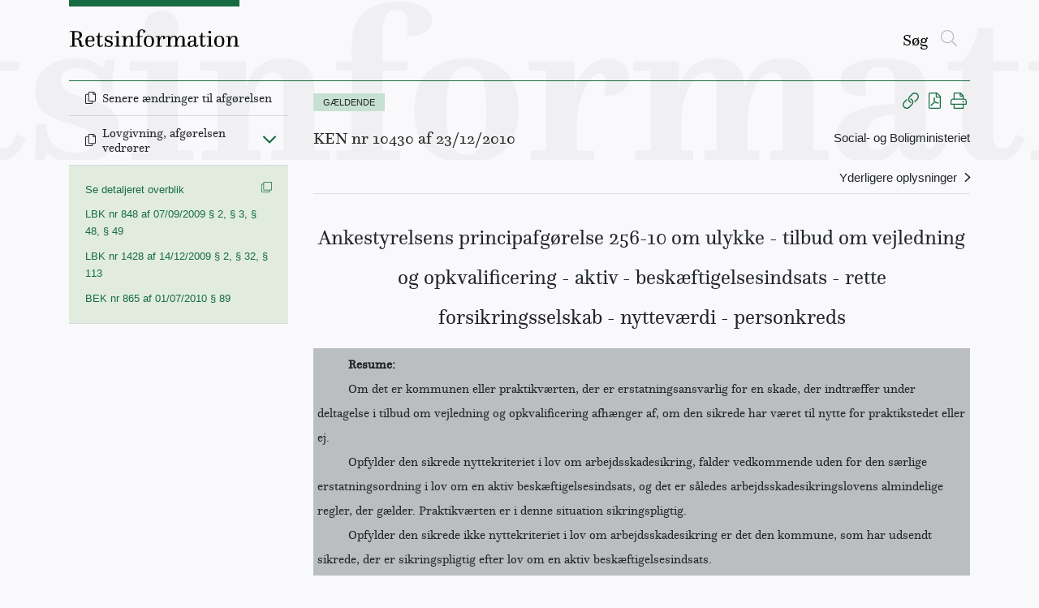

--- FILE ---
content_type: text/javascript
request_url: https://www.retsinformation.dk/static/js/main.260b2966.js
body_size: 412506
content:
/*! For license information please see main.260b2966.js.LICENSE.txt */
(()=>{var e={102:(e,t,n)=>{"use strict";var r=n(39814);function o(){}var a=null,i={};function s(e){if("object"!==typeof this)throw new TypeError("Promises must be constructed via new");if("function"!==typeof e)throw new TypeError("Promise constructor's argument is not a function");this._U=0,this._V=0,this._W=null,this._X=null,e!==o&&d(e,this)}function c(e,t){for(;3===e._V;)e=e._W;if(s._Y&&s._Y(e),0===e._V)return 0===e._U?(e._U=1,void(e._X=t)):1===e._U?(e._U=2,void(e._X=[e._X,t])):void e._X.push(t);!function(e,t){r((function(){var n=1===e._V?t.onFulfilled:t.onRejected;if(null!==n){var r=function(e,t){try{return e(t)}catch(n){return a=n,i}}(n,e._W);r===i?u(t.promise,a):l(t.promise,r)}else 1===e._V?l(t.promise,e._W):u(t.promise,e._W)}))}(e,t)}function l(e,t){if(t===e)return u(e,new TypeError("A promise cannot be resolved with itself."));if(t&&("object"===typeof t||"function"===typeof t)){var n=function(e){try{return e.then}catch(t){return a=t,i}}(t);if(n===i)return u(e,a);if(n===e.then&&t instanceof s)return e._V=3,e._W=t,void f(e);if("function"===typeof n)return void d(n.bind(t),e)}e._V=1,e._W=t,f(e)}function u(e,t){e._V=2,e._W=t,s._Z&&s._Z(e,t),f(e)}function f(e){if(1===e._U&&(c(e,e._X),e._X=null),2===e._U){for(var t=0;t<e._X.length;t++)c(e,e._X[t]);e._X=null}}function p(e,t,n){this.onFulfilled="function"===typeof e?e:null,this.onRejected="function"===typeof t?t:null,this.promise=n}function d(e,t){var n=!1,r=function(e,t,n){try{e(t,n)}catch(r){return a=r,i}}(e,(function(e){n||(n=!0,l(t,e))}),(function(e){n||(n=!0,u(t,e))}));n||r!==i||(n=!0,u(t,a))}e.exports=s,s._Y=null,s._Z=null,s._0=o,s.prototype.then=function(e,t){if(this.constructor!==s)return function(e,t,n){return new e.constructor((function(r,a){var i=new s(o);i.then(r,a),c(e,new p(t,n,i))}))}(this,e,t);var n=new s(o);return c(this,new p(e,t,n)),n}},274:(e,t,n)=>{var r=n(38470),o=r({}.toString),a=r("".slice);e.exports=function(e){return a(o(e),8,-1)}},559:(e,t,n)=>{var r,o,a,i=n(96901),s=n(23497),c=n(38470),l=n(59028),u=n(82313),f=n(85551),p=n(24219),d=n(69685),h=n(10095),m="Object already initialized",v=s.TypeError,y=s.WeakMap;if(i||p.state){var g=p.state||(p.state=new y),b=c(g.get),w=c(g.has),E=c(g.set);r=function(e,t){if(w(g,e))throw new v(m);return t.facade=e,E(g,e,t),t},o=function(e){return b(g,e)||{}},a=function(e){return w(g,e)}}else{var O=d("state");h[O]=!0,r=function(e,t){if(f(e,O))throw new v(m);return t.facade=e,u(e,O,t),t},o=function(e){return f(e,O)?e[O]:{}},a=function(e){return f(e,O)}}e.exports={set:r,get:o,has:a,enforce:function(e){return a(e)?o(e):r(e,{})},getterFor:function(e){return function(t){var n;if(!l(t)||(n=o(t)).type!==e)throw v("Incompatible receiver, "+e+" required");return n}}}},1760:(e,t,n)=>{var r=n(23497),o=n(73347),a=n(94159),i=n(59028),s=r.TypeError;e.exports=function(e,t){var n,r;if("string"===t&&a(n=e.toString)&&!i(r=o(n,e)))return r;if(a(n=e.valueOf)&&!i(r=o(n,e)))return r;if("string"!==t&&a(n=e.toString)&&!i(r=o(n,e)))return r;throw s("Can't convert object to primitive value")}},2086:(e,t,n)=>{"use strict";e.exports=n(95082)},2309:(e,t,n)=>{var r=n(55917),o=n(38470),a=n(43530),i=n(24159),s=n(36633),c=o([].concat);e.exports=r("Reflect","ownKeys")||function(e){var t=a.f(s(e)),n=i.f;return n?c(t,n(e)):t}},3024:(e,t,n)=>{"use strict";var r=n(86267),o=n(81550);e.exports=function(e,t,n){var a=this||o;return r.forEach(n,(function(n){e=n.call(a,e,t)})),e}},3542:(e,t,n)=>{"use strict";n.d(t,{A:()=>l,C:()=>s});var r=n(89496),o=n(50664);const a="RECEIVE_RESSORTER",i="RECEIVE_FOB_RESSORTER",s={getRessorter:()=>async(e,t)=>{const{ressorter:n}=t();if(0===n.ministryRessorter.length){e((e=>(0,r.V)(a,e))(await(0,o.$T)("api/ressort")))}},getFobRessorter:()=>async(e,t)=>{const{ressorter:n}=t();if(0===n.fobRessorter.length){const t=await(0,o.$T)("api/ressort/fob");e((a=t,(0,r.V)(i,a)))}var a}},c={ministryRessorter:[],fobRessorter:[]},l=function(){let e=arguments.length>0&&void 0!==arguments[0]?arguments[0]:c,t=arguments.length>1?arguments[1]:void 0;switch(t.type){case a:return{...e,ministryRessorter:t.payload};case i:return{...e,fobRessorter:t.payload};default:return e}}},4382:(e,t,n)=>{"use strict";var r=n(102),o=[ReferenceError,TypeError,RangeError],a=!1;function i(){a=!1,r._Y=null,r._Z=null}function s(e,t){return t.some((function(t){return e instanceof t}))}t.disable=i,t.enable=function(e){e=e||{},a&&i();a=!0;var t=0,n=0,c={};function l(t){(e.allRejections||s(c[t].error,e.whitelist||o))&&(c[t].displayId=n++,e.onUnhandled?(c[t].logged=!0,e.onUnhandled(c[t].displayId,c[t].error)):(c[t].logged=!0,function(e,t){console.warn("Possible Unhandled Promise Rejection (id: "+e+"):"),((t&&(t.stack||t))+"").split("\n").forEach((function(e){console.warn("  "+e)}))}(c[t].displayId,c[t].error)))}r._Y=function(t){2===t._V&&c[t._1]&&(c[t._1].logged?function(t){c[t].logged&&(e.onHandled?e.onHandled(c[t].displayId,c[t].error):c[t].onUnhandled||(console.warn("Promise Rejection Handled (id: "+c[t].displayId+"):"),console.warn('  This means you can ignore any previous messages of the form "Possible Unhandled Promise Rejection" with id '+c[t].displayId+".")))}(t._1):clearTimeout(c[t._1].timeout),delete c[t._1])},r._Z=function(e,n){0===e._U&&(e._1=t++,c[e._1]={displayId:null,error:n,timeout:setTimeout(l.bind(null,e._1),s(n,o)?100:2e3),logged:!1})}}},5303:(e,t,n)=>{"use strict";n.d(t,{A:()=>m,q:()=>d});var r=n(89496),o=n(50664);const a="RECEIVE_FOBTAGS",i="RECEIVE_LAWREGISTERS",s="RECEIVE_CASEHISTORYSTATUS",c="RECEIVE_TOGGLE_EXTREMESEARCH_GRID_VIEW_ACTIVE",l=e=>(0,r.V)(a,e),u=e=>(0,r.V)(i,e),f=e=>(0,r.V)(s,e),p=()=>(0,r.V)(c),d={getFobTags:()=>async(e,t)=>{const n=t().extremeSearch.tags;if(n&&null!==n)return;const r=await(0,o.$T)("api/extremesearch/GetFobTags"),a=JSON.stringify(r);e(l(a))},getLawRegisters:()=>async(e,t)=>{const n=t().extremeSearch.lawRegisters;if(n&&null!==n&&n.length>0)return;const r=await(0,o.$T)("api/extremesearch/GetLawRegisters"),a=JSON.stringify(r);e(u(a))},getCaseHistoryStatus:()=>async(e,t)=>{const n=t().extremeSearch.caseHistoryStatus;if(n&&n.length>0)return;const r=await(0,o.$T)("/api/extremesearch/getcasehistorystatus");e(f(r))},toggleGridViewActive:()=>e=>{e(p())}},h={tags:"",lawRegisters:"",caseHistoryStatus:[],isGridViewActive:!1},m=function(){let e=arguments.length>0&&void 0!==arguments[0]?arguments[0]:h,t=arguments.length>1?arguments[1]:void 0;switch(t.type){case a:return{...e,tags:t.payload};case i:return{...e,lawRegisters:t.payload};case s:return{...e,caseHistoryStatus:t.payload};case c:return{...e,isGridViewActive:!e.isGridViewActive};default:return e}}},5771:(e,t)=>{"use strict";var n="function"===typeof Symbol&&Symbol.for,r=n?Symbol.for("react.element"):60103,o=n?Symbol.for("react.portal"):60106,a=n?Symbol.for("react.fragment"):60107,i=n?Symbol.for("react.strict_mode"):60108,s=n?Symbol.for("react.profiler"):60114,c=n?Symbol.for("react.provider"):60109,l=n?Symbol.for("react.context"):60110,u=n?Symbol.for("react.async_mode"):60111,f=n?Symbol.for("react.concurrent_mode"):60111,p=n?Symbol.for("react.forward_ref"):60112,d=n?Symbol.for("react.suspense"):60113,h=n?Symbol.for("react.suspense_list"):60120,m=n?Symbol.for("react.memo"):60115,v=n?Symbol.for("react.lazy"):60116,y=n?Symbol.for("react.block"):60121,g=n?Symbol.for("react.fundamental"):60117,b=n?Symbol.for("react.responder"):60118,w=n?Symbol.for("react.scope"):60119;function E(e){if("object"===typeof e&&null!==e){var t=e.$$typeof;switch(t){case r:switch(e=e.type){case u:case f:case a:case s:case i:case d:return e;default:switch(e=e&&e.$$typeof){case l:case p:case v:case m:case c:return e;default:return t}}case o:return t}}}function O(e){return E(e)===f}t.AsyncMode=u,t.ConcurrentMode=f,t.ContextConsumer=l,t.ContextProvider=c,t.Element=r,t.ForwardRef=p,t.Fragment=a,t.Lazy=v,t.Memo=m,t.Portal=o,t.Profiler=s,t.StrictMode=i,t.Suspense=d,t.isAsyncMode=function(e){return O(e)||E(e)===u},t.isConcurrentMode=O,t.isContextConsumer=function(e){return E(e)===l},t.isContextProvider=function(e){return E(e)===c},t.isElement=function(e){return"object"===typeof e&&null!==e&&e.$$typeof===r},t.isForwardRef=function(e){return E(e)===p},t.isFragment=function(e){return E(e)===a},t.isLazy=function(e){return E(e)===v},t.isMemo=function(e){return E(e)===m},t.isPortal=function(e){return E(e)===o},t.isProfiler=function(e){return E(e)===s},t.isStrictMode=function(e){return E(e)===i},t.isSuspense=function(e){return E(e)===d},t.isValidElementType=function(e){return"string"===typeof e||"function"===typeof e||e===a||e===f||e===s||e===i||e===d||e===h||"object"===typeof e&&null!==e&&(e.$$typeof===v||e.$$typeof===m||e.$$typeof===c||e.$$typeof===l||e.$$typeof===p||e.$$typeof===g||e.$$typeof===b||e.$$typeof===w||e.$$typeof===y)},t.typeOf=E},6664:(e,t,n)=>{"use strict";var r=n(86267);function o(){this.handlers=[]}o.prototype.use=function(e,t,n){return this.handlers.push({fulfilled:e,rejected:t,synchronous:!!n&&n.synchronous,runWhen:n?n.runWhen:null}),this.handlers.length-1},o.prototype.eject=function(e){this.handlers[e]&&(this.handlers[e]=null)},o.prototype.forEach=function(e){r.forEach(this.handlers,(function(t){null!==t&&e(t)}))},e.exports=o},6800:(e,t,n)=>{var r=n(23497),o=n(94159),a=n(85551),i=n(82313),s=n(36158),c=n(69968),l=n(559),u=n(21100).CONFIGURABLE,f=l.get,p=l.enforce,d=String(String).split("String");(e.exports=function(e,t,n,c){var l,f=!!c&&!!c.unsafe,h=!!c&&!!c.enumerable,m=!!c&&!!c.noTargetGet,v=c&&void 0!==c.name?c.name:t;o(n)&&("Symbol("===String(v).slice(0,7)&&(v="["+String(v).replace(/^Symbol\(([^)]*)\)/,"$1")+"]"),(!a(n,"name")||u&&n.name!==v)&&i(n,"name",v),(l=p(n)).source||(l.source=d.join("string"==typeof v?v:""))),e!==r?(f?!m&&e[t]&&(h=!0):delete e[t],h?e[t]=n:i(e,t,n)):h?e[t]=n:s(t,n)})(Function.prototype,"toString",(function(){return o(this)&&f(this).source||c(this)}))},6922:e=>{e.exports="undefined"!=typeof ArrayBuffer&&"undefined"!=typeof DataView},7685:(e,t,n)=>{var r=n(23497).String;e.exports=function(e){try{return r(e)}catch(t){return"Object"}}},8125:e=>{"use strict";e.exports=function(e){return function(t){return e.apply(null,t)}}},8628:(e,t,n)=>{var r=n(87530),o=n(45749);e.exports=r&&o((function(){return 42!=Object.defineProperty((function(){}),"prototype",{value:42,writable:!1}).prototype}))},8738:(e,t,n)=>{"use strict";var r,o=n(65043),a=(r=o)&&"object"===typeof r&&"default"in r?r.default:r,i=n(42751),s=new i,c=s.getBrowser(),l=s.getCPU(),u=s.getDevice(),f=s.getEngine(),p=s.getOS(),d=s.getUA(),h=function(e){return s.setUA(e)},m=function(e){if(e){var t=new i(e);return{UA:t,browser:t.getBrowser(),cpu:t.getCPU(),device:t.getDevice(),engine:t.getEngine(),os:t.getOS(),ua:t.getUA(),setUserAgent:function(e){return t.setUA(e)}}}console.error("No userAgent string was provided")},v=Object.freeze({ClientUAInstance:s,browser:c,cpu:l,device:u,engine:f,os:p,ua:d,setUa:h,parseUserAgent:m});function y(e,t){var n=Object.keys(e);if(Object.getOwnPropertySymbols){var r=Object.getOwnPropertySymbols(e);t&&(r=r.filter((function(t){return Object.getOwnPropertyDescriptor(e,t).enumerable}))),n.push.apply(n,r)}return n}function g(e){return g="function"===typeof Symbol&&"symbol"===typeof Symbol.iterator?function(e){return typeof e}:function(e){return e&&"function"===typeof Symbol&&e.constructor===Symbol&&e!==Symbol.prototype?"symbol":typeof e},g(e)}function b(e,t){for(var n=0;n<t.length;n++){var r=t[n];r.enumerable=r.enumerable||!1,r.configurable=!0,"value"in r&&(r.writable=!0),Object.defineProperty(e,r.key,r)}}function w(e,t,n){return t in e?Object.defineProperty(e,t,{value:n,enumerable:!0,configurable:!0,writable:!0}):e[t]=n,e}function E(){return E=Object.assign||function(e){for(var t=1;t<arguments.length;t++){var n=arguments[t];for(var r in n)Object.prototype.hasOwnProperty.call(n,r)&&(e[r]=n[r])}return e},E.apply(this,arguments)}function O(e){return O=Object.setPrototypeOf?Object.getPrototypeOf:function(e){return e.__proto__||Object.getPrototypeOf(e)},O(e)}function x(e,t){return x=Object.setPrototypeOf||function(e,t){return e.__proto__=t,e},x(e,t)}function k(e,t){if(null==e)return{};var n,r,o=function(e,t){if(null==e)return{};var n,r,o={},a=Object.keys(e);for(r=0;r<a.length;r++)n=a[r],t.indexOf(n)>=0||(o[n]=e[n]);return o}(e,t);if(Object.getOwnPropertySymbols){var a=Object.getOwnPropertySymbols(e);for(r=0;r<a.length;r++)n=a[r],t.indexOf(n)>=0||Object.prototype.propertyIsEnumerable.call(e,n)&&(o[n]=e[n])}return o}function _(e){if(void 0===e)throw new ReferenceError("this hasn't been initialised - super() hasn't been called");return e}function S(e,t){return function(e){if(Array.isArray(e))return e}(e)||function(e,t){var n=null==e?null:"undefined"!==typeof Symbol&&e[Symbol.iterator]||e["@@iterator"];if(null==n)return;var r,o,a=[],i=!0,s=!1;try{for(n=n.call(e);!(i=(r=n.next()).done)&&(a.push(r.value),!t||a.length!==t);i=!0);}catch(c){s=!0,o=c}finally{try{i||null==n.return||n.return()}finally{if(s)throw o}}return a}(e,t)||function(e,t){if(!e)return;if("string"===typeof e)return C(e,t);var n=Object.prototype.toString.call(e).slice(8,-1);"Object"===n&&e.constructor&&(n=e.constructor.name);if("Map"===n||"Set"===n)return Array.from(e);if("Arguments"===n||/^(?:Ui|I)nt(?:8|16|32)(?:Clamped)?Array$/.test(n))return C(e,t)}(e,t)||function(){throw new TypeError("Invalid attempt to destructure non-iterable instance.\nIn order to be iterable, non-array objects must have a [Symbol.iterator]() method.")}()}function C(e,t){(null==t||t>e.length)&&(t=e.length);for(var n=0,r=new Array(t);n<t;n++)r[n]=e[n];return r}var T="mobile",P="tablet",j="smarttv",M="console",N="wearable",D="embedded",A=void 0,I={Chrome:"Chrome",Firefox:"Firefox",Opera:"Opera",Yandex:"Yandex",Safari:"Safari",InternetExplorer:"Internet Explorer",Edge:"Edge",Chromium:"Chromium",Ie:"IE",MobileSafari:"Mobile Safari",EdgeChromium:"Edge Chromium",MIUI:"MIUI Browser",SamsungBrowser:"Samsung Browser"},L={IOS:"iOS",Android:"Android",WindowsPhone:"Windows Phone",Windows:"Windows",MAC_OS:"Mac OS"},R={isMobile:!1,isTablet:!1,isBrowser:!1,isSmartTV:!1,isConsole:!1,isWearable:!1},F=function(e){return e||(arguments.length>1&&void 0!==arguments[1]?arguments[1]:"none")},H=function(){return!("undefined"===typeof window||!window.navigator&&!navigator)&&(window.navigator||navigator)},z=function(e){var t=H();return t&&t.platform&&(-1!==t.platform.indexOf(e)||"MacIntel"===t.platform&&t.maxTouchPoints>1&&!window.MSStream)},U=function(e,t,n,r){return function(e){for(var t=1;t<arguments.length;t++){var n=null!=arguments[t]?arguments[t]:{};t%2?y(Object(n),!0).forEach((function(t){w(e,t,n[t])})):Object.getOwnPropertyDescriptors?Object.defineProperties(e,Object.getOwnPropertyDescriptors(n)):y(Object(n)).forEach((function(t){Object.defineProperty(e,t,Object.getOwnPropertyDescriptor(n,t))}))}return e}({},e,{vendor:F(t.vendor),model:F(t.model),os:F(n.name),osVersion:F(n.version),ua:F(r)})};var B=function(e){return e.type===T},V=function(e){return e.type===P},W=function(e){var t=e.type;return t===T||t===P},Y=function(e){return e.type===j},$=function(e){return e.type===A},G=function(e){return e.type===N},q=function(e){return e.type===M},K=function(e){return e.type===D},X=function(e){var t=e.vendor;return F(t)},Q=function(e){var t=e.model;return F(t)},Z=function(e){var t=e.type;return F(t,"browser")},J=function(e){return e.name===L.Android},ee=function(e){return e.name===L.Windows},te=function(e){return e.name===L.MAC_OS},ne=function(e){return e.name===L.WindowsPhone},re=function(e){return e.name===L.IOS},oe=function(e){var t=e.version;return F(t)},ae=function(e){var t=e.name;return F(t)},ie=function(e){return e.name===I.Chrome},se=function(e){return e.name===I.Firefox},ce=function(e){return e.name===I.Chromium},le=function(e){return e.name===I.Edge},ue=function(e){return e.name===I.Yandex},fe=function(e){var t=e.name;return t===I.Safari||t===I.MobileSafari},pe=function(e){return e.name===I.MobileSafari},de=function(e){return e.name===I.Opera},he=function(e){var t=e.name;return t===I.InternetExplorer||t===I.Ie},me=function(e){return e.name===I.MIUI},ve=function(e){return e.name===I.SamsungBrowser},ye=function(e){var t=e.version;return F(t)},ge=function(e){var t=e.major;return F(t)},be=function(e){var t=e.name;return F(t)},we=function(e){var t=e.name;return F(t)},Ee=function(e){var t=e.version;return F(t)},Oe=function(){var e=H(),t=e&&e.userAgent&&e.userAgent.toLowerCase();return"string"===typeof t&&/electron/.test(t)},xe=function(e){return"string"===typeof e&&-1!==e.indexOf("Edg/")},ke=function(){var e=H();return e&&(/iPad|iPhone|iPod/.test(e.platform)||"MacIntel"===e.platform&&e.maxTouchPoints>1)&&!window.MSStream},_e=function(){return z("iPad")},Se=function(){return z("iPhone")},Ce=function(){return z("iPod")},Te=function(e){return F(e)};function Pe(e){var t=e||v,n=t.device,r=t.browser,o=t.os,a=t.engine,i=t.ua;return{isSmartTV:Y(n),isConsole:q(n),isWearable:G(n),isEmbedded:K(n),isMobileSafari:pe(r)||_e(),isChromium:ce(r),isMobile:W(n)||_e(),isMobileOnly:B(n),isTablet:V(n)||_e(),isBrowser:$(n),isDesktop:$(n),isAndroid:J(o),isWinPhone:ne(o),isIOS:re(o)||_e(),isChrome:ie(r),isFirefox:se(r),isSafari:fe(r),isOpera:de(r),isIE:he(r),osVersion:oe(o),osName:ae(o),fullBrowserVersion:ye(r),browserVersion:ge(r),browserName:be(r),mobileVendor:X(n),mobileModel:Q(n),engineName:we(a),engineVersion:Ee(a),getUA:Te(i),isEdge:le(r)||xe(i),isYandex:ue(r),deviceType:Z(n),isIOS13:ke(),isIPad13:_e(),isIPhone13:Se(),isIPod13:Ce(),isElectron:Oe(),isEdgeChromium:xe(i),isLegacyEdge:le(r)&&!xe(i),isWindows:ee(o),isMacOs:te(o),isMIUI:me(r),isSamsungBrowser:ve(r)}}var je=Y(u),Me=q(u),Ne=G(u),De=K(u),Ae=pe(c)||_e(),Ie=ce(c),Le=W(u)||_e(),Re=B(u),Fe=V(u)||_e(),He=$(u),ze=$(u),Ue=J(p),Be=ne(p),Ve=re(p)||_e(),We=ie(c),Ye=se(c),$e=fe(c),Ge=de(c),qe=he(c),Ke=oe(p),Xe=ae(p),Qe=ye(c),Ze=ge(c),Je=be(c),et=X(u),tt=Q(u),nt=we(f),rt=Ee(f),ot=Te(d),at=le(c)||xe(d),it=ue(c),st=Z(u),ct=ke(),lt=_e(),ut=Se(),ft=Ce(),pt=Oe(),dt=xe(d),ht=le(c)&&!xe(d),mt=ee(p),vt=te(p),yt=me(c),gt=ve(c);function bt(e){var t=e||window.navigator.userAgent;return m(t)}t.un=Ve,t.Fr=Le},10095:e=>{e.exports={}},11103:(e,t,n)=>{var r=n(23497),o=n(73347),a=n(59028),i=n(76891),s=n(33216),c=n(1760),l=n(91669),u=r.TypeError,f=l("toPrimitive");e.exports=function(e,t){if(!a(e)||i(e))return e;var n,r=s(e,f);if(r){if(void 0===t&&(t="default"),n=o(r,e,t),!a(n)||i(n))return n;throw u("Can't convert object to primitive value")}return void 0===t&&(t="number"),c(e,t)}},12121:(e,t,n)=>{"use strict";var r=n(86267);e.exports=function(e,t){r.forEach(e,(function(n,r){r!==t&&r.toUpperCase()===t.toUpperCase()&&(e[t]=n,delete e[r])}))}},13111:(e,t,n)=>{var r=n(23497),o=n(40260),a=r.Object;e.exports=function(e){return a(o(e))}},13218:e=>{"use strict";e.exports="SECRET_DO_NOT_PASS_THIS_OR_YOU_WILL_BE_FIRED"},13366:(e,t,n)=>{var r={};r[n(91669)("toStringTag")]="z",e.exports="[object z]"===String(r)},14073:(e,t,n)=>{var r=n(23497);e.exports=r},14202:(e,t,n)=>{"use strict";var r=n(42123),o=60103,a=60106;t.Fragment=60107,t.StrictMode=60108,t.Profiler=60114;var i=60109,s=60110,c=60112;t.Suspense=60113;var l=60115,u=60116;if("function"===typeof Symbol&&Symbol.for){var f=Symbol.for;o=f("react.element"),a=f("react.portal"),t.Fragment=f("react.fragment"),t.StrictMode=f("react.strict_mode"),t.Profiler=f("react.profiler"),i=f("react.provider"),s=f("react.context"),c=f("react.forward_ref"),t.Suspense=f("react.suspense"),l=f("react.memo"),u=f("react.lazy")}var p="function"===typeof Symbol&&Symbol.iterator;function d(e){for(var t="https://reactjs.org/docs/error-decoder.html?invariant="+e,n=1;n<arguments.length;n++)t+="&args[]="+encodeURIComponent(arguments[n]);return"Minified React error #"+e+"; visit "+t+" for the full message or use the non-minified dev environment for full errors and additional helpful warnings."}var h={isMounted:function(){return!1},enqueueForceUpdate:function(){},enqueueReplaceState:function(){},enqueueSetState:function(){}},m={};function v(e,t,n){this.props=e,this.context=t,this.refs=m,this.updater=n||h}function y(){}function g(e,t,n){this.props=e,this.context=t,this.refs=m,this.updater=n||h}v.prototype.isReactComponent={},v.prototype.setState=function(e,t){if("object"!==typeof e&&"function"!==typeof e&&null!=e)throw Error(d(85));this.updater.enqueueSetState(this,e,t,"setState")},v.prototype.forceUpdate=function(e){this.updater.enqueueForceUpdate(this,e,"forceUpdate")},y.prototype=v.prototype;var b=g.prototype=new y;b.constructor=g,r(b,v.prototype),b.isPureReactComponent=!0;var w={current:null},E=Object.prototype.hasOwnProperty,O={key:!0,ref:!0,__self:!0,__source:!0};function x(e,t,n){var r,a={},i=null,s=null;if(null!=t)for(r in void 0!==t.ref&&(s=t.ref),void 0!==t.key&&(i=""+t.key),t)E.call(t,r)&&!O.hasOwnProperty(r)&&(a[r]=t[r]);var c=arguments.length-2;if(1===c)a.children=n;else if(1<c){for(var l=Array(c),u=0;u<c;u++)l[u]=arguments[u+2];a.children=l}if(e&&e.defaultProps)for(r in c=e.defaultProps)void 0===a[r]&&(a[r]=c[r]);return{$$typeof:o,type:e,key:i,ref:s,props:a,_owner:w.current}}function k(e){return"object"===typeof e&&null!==e&&e.$$typeof===o}var _=/\/+/g;function S(e,t){return"object"===typeof e&&null!==e&&null!=e.key?function(e){var t={"=":"=0",":":"=2"};return"$"+e.replace(/[=:]/g,(function(e){return t[e]}))}(""+e.key):t.toString(36)}function C(e,t,n,r,i){var s=typeof e;"undefined"!==s&&"boolean"!==s||(e=null);var c=!1;if(null===e)c=!0;else switch(s){case"string":case"number":c=!0;break;case"object":switch(e.$$typeof){case o:case a:c=!0}}if(c)return i=i(c=e),e=""===r?"."+S(c,0):r,Array.isArray(i)?(n="",null!=e&&(n=e.replace(_,"$&/")+"/"),C(i,t,n,"",(function(e){return e}))):null!=i&&(k(i)&&(i=function(e,t){return{$$typeof:o,type:e.type,key:t,ref:e.ref,props:e.props,_owner:e._owner}}(i,n+(!i.key||c&&c.key===i.key?"":(""+i.key).replace(_,"$&/")+"/")+e)),t.push(i)),1;if(c=0,r=""===r?".":r+":",Array.isArray(e))for(var l=0;l<e.length;l++){var u=r+S(s=e[l],l);c+=C(s,t,n,u,i)}else if(u=function(e){return null===e||"object"!==typeof e?null:"function"===typeof(e=p&&e[p]||e["@@iterator"])?e:null}(e),"function"===typeof u)for(e=u.call(e),l=0;!(s=e.next()).done;)c+=C(s=s.value,t,n,u=r+S(s,l++),i);else if("object"===s)throw t=""+e,Error(d(31,"[object Object]"===t?"object with keys {"+Object.keys(e).join(", ")+"}":t));return c}function T(e,t,n){if(null==e)return e;var r=[],o=0;return C(e,r,"","",(function(e){return t.call(n,e,o++)})),r}function P(e){if(-1===e._status){var t=e._result;t=t(),e._status=0,e._result=t,t.then((function(t){0===e._status&&(t=t.default,e._status=1,e._result=t)}),(function(t){0===e._status&&(e._status=2,e._result=t)}))}if(1===e._status)return e._result;throw e._result}var j={current:null};function M(){var e=j.current;if(null===e)throw Error(d(321));return e}var N={ReactCurrentDispatcher:j,ReactCurrentBatchConfig:{transition:0},ReactCurrentOwner:w,IsSomeRendererActing:{current:!1},assign:r};t.Children={map:T,forEach:function(e,t,n){T(e,(function(){t.apply(this,arguments)}),n)},count:function(e){var t=0;return T(e,(function(){t++})),t},toArray:function(e){return T(e,(function(e){return e}))||[]},only:function(e){if(!k(e))throw Error(d(143));return e}},t.Component=v,t.PureComponent=g,t.__SECRET_INTERNALS_DO_NOT_USE_OR_YOU_WILL_BE_FIRED=N,t.cloneElement=function(e,t,n){if(null===e||void 0===e)throw Error(d(267,e));var a=r({},e.props),i=e.key,s=e.ref,c=e._owner;if(null!=t){if(void 0!==t.ref&&(s=t.ref,c=w.current),void 0!==t.key&&(i=""+t.key),e.type&&e.type.defaultProps)var l=e.type.defaultProps;for(u in t)E.call(t,u)&&!O.hasOwnProperty(u)&&(a[u]=void 0===t[u]&&void 0!==l?l[u]:t[u])}var u=arguments.length-2;if(1===u)a.children=n;else if(1<u){l=Array(u);for(var f=0;f<u;f++)l[f]=arguments[f+2];a.children=l}return{$$typeof:o,type:e.type,key:i,ref:s,props:a,_owner:c}},t.createContext=function(e,t){return void 0===t&&(t=null),(e={$$typeof:s,_calculateChangedBits:t,_currentValue:e,_currentValue2:e,_threadCount:0,Provider:null,Consumer:null}).Provider={$$typeof:i,_context:e},e.Consumer=e},t.createElement=x,t.createFactory=function(e){var t=x.bind(null,e);return t.type=e,t},t.createRef=function(){return{current:null}},t.forwardRef=function(e){return{$$typeof:c,render:e}},t.isValidElement=k,t.lazy=function(e){return{$$typeof:u,_payload:{_status:-1,_result:e},_init:P}},t.memo=function(e,t){return{$$typeof:l,type:e,compare:void 0===t?null:t}},t.useCallback=function(e,t){return M().useCallback(e,t)},t.useContext=function(e,t){return M().useContext(e,t)},t.useDebugValue=function(){},t.useEffect=function(e,t){return M().useEffect(e,t)},t.useImperativeHandle=function(e,t,n){return M().useImperativeHandle(e,t,n)},t.useLayoutEffect=function(e,t){return M().useLayoutEffect(e,t)},t.useMemo=function(e,t){return M().useMemo(e,t)},t.useReducer=function(e,t,n){return M().useReducer(e,t,n)},t.useRef=function(e){return M().useRef(e)},t.useState=function(e){return M().useState(e)},t.version="17.0.2"},15597:(e,t,n)=>{"use strict";n.d(t,{A:()=>m});var r=n(96440),o=n.n(r),a=n(22740),i=n.n(a),s=n(65043),c=n(65173),l=n.n(c),u=n(27266),f=Object.assign||function(e){for(var t=1;t<arguments.length;t++){var n=arguments[t];for(var r in n)Object.prototype.hasOwnProperty.call(n,r)&&(e[r]=n[r])}return e};function p(e,t){if(!e)throw new ReferenceError("this hasn't been initialised - super() hasn't been called");return!t||"object"!==typeof t&&"function"!==typeof t?e:t}var d=function(e){return 0===s.Children.count(e)},h=function(e){function t(){var n,r;!function(e,t){if(!(e instanceof t))throw new TypeError("Cannot call a class as a function")}(this,t);for(var o=arguments.length,a=Array(o),i=0;i<o;i++)a[i]=arguments[i];return n=r=p(this,e.call.apply(e,[this].concat(a))),r.state={match:r.computeMatch(r.props,r.context.router)},p(r,n)}return function(e,t){if("function"!==typeof t&&null!==t)throw new TypeError("Super expression must either be null or a function, not "+typeof t);e.prototype=Object.create(t&&t.prototype,{constructor:{value:e,enumerable:!1,writable:!0,configurable:!0}}),t&&(Object.setPrototypeOf?Object.setPrototypeOf(e,t):e.__proto__=t)}(t,e),t.prototype.getChildContext=function(){return{router:f({},this.context.router,{route:{location:this.props.location||this.context.router.route.location,match:this.state.match}})}},t.prototype.computeMatch=function(e,t){var n=e.computedMatch,r=e.location,o=e.path,a=e.strict,s=e.exact,c=e.sensitive;if(n)return n;i()(t,"You should not use <Route> or withRouter() outside a <Router>");var l=t.route,f=(r||l.location).pathname;return(0,u.A)(f,{path:o,strict:a,exact:s,sensitive:c},l.match)},t.prototype.componentWillMount=function(){o()(!(this.props.component&&this.props.render),"You should not use <Route component> and <Route render> in the same route; <Route render> will be ignored"),o()(!(this.props.component&&this.props.children&&!d(this.props.children)),"You should not use <Route component> and <Route children> in the same route; <Route children> will be ignored"),o()(!(this.props.render&&this.props.children&&!d(this.props.children)),"You should not use <Route render> and <Route children> in the same route; <Route children> will be ignored")},t.prototype.componentWillReceiveProps=function(e,t){o()(!(e.location&&!this.props.location),'<Route> elements should not change from uncontrolled to controlled (or vice versa). You initially used no "location" prop and then provided one on a subsequent render.'),o()(!(!e.location&&this.props.location),'<Route> elements should not change from controlled to uncontrolled (or vice versa). You provided a "location" prop initially but omitted it on a subsequent render.'),this.setState({match:this.computeMatch(e,t.router)})},t.prototype.render=function(){var e=this.state.match,t=this.props,n=t.children,r=t.component,o=t.render,a=this.context.router,i=a.history,c=a.route,l=a.staticContext,u={match:e,location:this.props.location||c.location,history:i,staticContext:l};return r?e?s.createElement(r,u):null:o?e?o(u):null:"function"===typeof n?n(u):n&&!d(n)?s.Children.only(n):null},t}(s.Component);h.propTypes={computedMatch:l().object,path:l().string,exact:l().bool,strict:l().bool,sensitive:l().bool,component:l().func,render:l().func,children:l().oneOfType([l().func,l().node]),location:l().object},h.contextTypes={router:l().shape({history:l().object.isRequired,route:l().object.isRequired,staticContext:l().object})},h.childContextTypes={router:l().object.isRequired};const m=h},15794:(e,t,n)=>{var r=n(59952),o=n(23497),a=n(19035);r({global:!0,bind:!0,enumerable:!0,forced:!o.setImmediate||!o.clearImmediate},{setImmediate:a.set,clearImmediate:a.clear})},16767:(e,t,n)=>{"use strict";e.exports=n(5771)},17638:(e,t,n)=>{"use strict";var r=n(72762),o=n(41523);e.exports=function(e,t){return e&&!r(t)?o(e,t):t}},19035:(e,t,n)=>{var r,o,a,i,s=n(23497),c=n(59135),l=n(66790),u=n(94159),f=n(85551),p=n(45749),d=n(89287),h=n(55686),m=n(79149),v=n(95918),y=n(48413),g=n(62842),b=s.setImmediate,w=s.clearImmediate,E=s.process,O=s.Dispatch,x=s.Function,k=s.MessageChannel,_=s.String,S=0,C={},T="onreadystatechange";try{r=s.location}catch(D){}var P=function(e){if(f(C,e)){var t=C[e];delete C[e],t()}},j=function(e){return function(){P(e)}},M=function(e){P(e.data)},N=function(e){s.postMessage(_(e),r.protocol+"//"+r.host)};b&&w||(b=function(e){v(arguments.length,1);var t=u(e)?e:x(e),n=h(arguments,1);return C[++S]=function(){c(t,void 0,n)},o(S),S},w=function(e){delete C[e]},g?o=function(e){E.nextTick(j(e))}:O&&O.now?o=function(e){O.now(j(e))}:k&&!y?(i=(a=new k).port2,a.port1.onmessage=M,o=l(i.postMessage,i)):s.addEventListener&&u(s.postMessage)&&!s.importScripts&&r&&"file:"!==r.protocol&&!p(N)?(o=N,s.addEventListener("message",M,!1)):o=T in m("script")?function(e){d.appendChild(m("script"))[T]=function(){d.removeChild(this),P(e)}}:function(e){setTimeout(j(e),0)}),e.exports={set:b,clear:w}},20325:(e,t,n)=>{"use strict";n.d(t,{Ay:()=>u,YY:()=>l});var r=n(89496),o=n(50664),a=n(43257);const i="RECEIVE_DOCUMENT_TIMELINE",s=e=>(0,r.V)(i,e),c={timelineDocuments:null,documentId:null},l={getTimeline:(e,t,n)=>async r=>{if(!["10","30"].includes(t)||n!==a.y.IkkeGronlandOgFaeroerne&&n!==a.y.HeleRigsfaellesskabet)r(s({timelineDocuments:null,documentId:null}));else{r(s({timelineDocuments:[],documentId:null}));const t="api/document/"+e.toString()+"/timeline",n=await(0,o.$T)(t);r(s({timelineDocuments:n,documentId:e}))}}},u=function(){let e=arguments.length>0&&void 0!==arguments[0]?arguments[0]:c,t=arguments.length>1?arguments[1]:void 0;return t.type===i?(e.timelineDocuments=t.payload.timelineDocuments,e.documentId=t.payload.documentId,{...e}):e}},20672:(e,t,n)=>{"use strict";var r=n(86267),o=n(26973),a=n(88938),i=n(56438);function s(e){var t=new a(e),n=o(a.prototype.request,t);return r.extend(n,a.prototype,t),r.extend(n,t),n}var c=s(n(81550));c.Axios=a,c.create=function(e){return s(i(c.defaults,e))},c.Cancel=n(55299),c.CancelToken=n(27690),c.isCancel=n(87767),c.all=function(e){return Promise.all(e)},c.spread=n(8125),c.isAxiosError=n(98738),e.exports=c,e.exports.default=c},20705:(e,t,n)=>{"use strict";var r=n(86267);e.exports=r.isStandardBrowserEnv()?function(){var e,t=/(msie|trident)/i.test(navigator.userAgent),n=document.createElement("a");function o(e){var r=e;return t&&(n.setAttribute("href",r),r=n.href),n.setAttribute("href",r),{href:n.href,protocol:n.protocol?n.protocol.replace(/:$/,""):"",host:n.host,search:n.search?n.search.replace(/^\?/,""):"",hash:n.hash?n.hash.replace(/^#/,""):"",hostname:n.hostname,port:n.port,pathname:"/"===n.pathname.charAt(0)?n.pathname:"/"+n.pathname}}return e=o(window.location.href),function(t){var n=r.isString(t)?o(t):t;return n.protocol===e.protocol&&n.host===e.host}}():function(){return!0}},21100:(e,t,n)=>{var r=n(87530),o=n(85551),a=Function.prototype,i=r&&Object.getOwnPropertyDescriptor,s=o(a,"name"),c=s&&"something"===function(){}.name,l=s&&(!r||r&&i(a,"name").configurable);e.exports={EXISTS:s,PROPER:c,CONFIGURABLE:l}},21966:(e,t,n)=>{"use strict";n.d(t,{A:()=>d,U:()=>f});var r=n(89496);const o="SET_LAW_REGISTRY",a="SET_MYNDIGHED",i="SET_DOC_CLASSIFICATION",s="SET_HISTORICAL",c="SET_YEAR",l="SET_RESSORT",u=(e,t)=>(0,r.V)(e,t),f={setLawRegistryIsOpen:e=>async t=>{t(u(o,e))},setMyndighedIsOpen:e=>async t=>{t(u(a,e))},setDocumentClassificationIsOpen:e=>async t=>{t(u(i,e))},setHistorialIsOpen:e=>async t=>{t(u(s,e))},setYearIsOpen:e=>async t=>{t(u(c,e))},setRessortIsOpen:e=>async t=>{t(u(l,e))},setAllFilters:e=>async t=>{t(u(o,e)),t(u(a,e)),t(u(i,e)),t(u(s,e)),t(u(c,e)),t(u(l,e))}},p={lawRegistryFilterIsOpen:!1,myndighedFilterIsOpen:!1,documentClassificationFilterIsOpen:!0,historialFilterIsOpen:!0,yearFilterIsOpen:!0,ressortFilterIsOpen:!0},d=function(){let e=arguments.length>0&&void 0!==arguments[0]?arguments[0]:p,t=arguments.length>1?arguments[1]:void 0;switch(t.type){case o:return{...e,lawRegistryFilterIsOpen:t.payload};case a:return{...e,myndighedFilterIsOpen:t.payload};case i:return{...e,documentClassificationFilterIsOpen:t.payload};case s:return{...e,historialFilterIsOpen:t.payload};case c:return{...e,yearFilterIsOpen:t.payload};case l:return{...e,ressortFilterIsOpen:t.payload};default:return e}}},22414:e=>{e.exports=function(e,t){return{enumerable:!(1&e),configurable:!(2&e),writable:!(4&e),value:t}}},22740:e=>{"use strict";e.exports=function(e,t,n,r,o,a,i,s){if(!e){var c;if(void 0===t)c=new Error("Minified exception occurred; use the non-minified dev environment for the full error message and additional helpful warnings.");else{var l=[n,r,o,a,i,s],u=0;(c=new Error(t.replace(/%s/g,(function(){return l[u++]})))).name="Invariant Violation"}throw c.framesToPop=1,c}}},23497:(e,t,n)=>{var r=function(e){return e&&e.Math==Math&&e};e.exports=r("object"==typeof globalThis&&globalThis)||r("object"==typeof window&&window)||r("object"==typeof self&&self)||r("object"==typeof n.g&&n.g)||function(){return this}()||Function("return this")()},24159:(e,t)=>{t.f=Object.getOwnPropertySymbols},24219:(e,t,n)=>{var r=n(23497),o=n(36158),a="__core-js_shared__",i=r[a]||o(a,{});e.exports=i},24802:(e,t,n)=>{"use strict";var r,o,a,i=n(6922),s=n(87530),c=n(23497),l=n(94159),u=n(59028),f=n(85551),p=n(62437),d=n(7685),h=n(82313),m=n(6800),v=n(67271).f,y=n(56059),g=n(85273),b=n(59013),w=n(91669),E=n(33158),O=c.Int8Array,x=O&&O.prototype,k=c.Uint8ClampedArray,_=k&&k.prototype,S=O&&g(O),C=x&&g(x),T=Object.prototype,P=c.TypeError,j=w("toStringTag"),M=E("TYPED_ARRAY_TAG"),N=E("TYPED_ARRAY_CONSTRUCTOR"),D=i&&!!b&&"Opera"!==p(c.opera),A=!1,I={Int8Array:1,Uint8Array:1,Uint8ClampedArray:1,Int16Array:2,Uint16Array:2,Int32Array:4,Uint32Array:4,Float32Array:4,Float64Array:8},L={BigInt64Array:8,BigUint64Array:8},R=function(e){if(!u(e))return!1;var t=p(e);return f(I,t)||f(L,t)};for(r in I)(a=(o=c[r])&&o.prototype)?h(a,N,o):D=!1;for(r in L)(a=(o=c[r])&&o.prototype)&&h(a,N,o);if((!D||!l(S)||S===Function.prototype)&&(S=function(){throw P("Incorrect invocation")},D))for(r in I)c[r]&&b(c[r],S);if((!D||!C||C===T)&&(C=S.prototype,D))for(r in I)c[r]&&b(c[r].prototype,C);if(D&&g(_)!==C&&b(_,C),s&&!f(C,j))for(r in A=!0,v(C,j,{get:function(){return u(this)?this[M]:void 0}}),I)c[r]&&h(c[r],M,r);e.exports={NATIVE_ARRAY_BUFFER_VIEWS:D,TYPED_ARRAY_CONSTRUCTOR:N,TYPED_ARRAY_TAG:A&&M,aTypedArray:function(e){if(R(e))return e;throw P("Target is not a typed array")},aTypedArrayConstructor:function(e){if(l(e)&&(!b||y(S,e)))return e;throw P(d(e)+" is not a typed array constructor")},exportTypedArrayMethod:function(e,t,n,r){if(s){if(n)for(var o in I){var a=c[o];if(a&&f(a.prototype,e))try{delete a.prototype[e]}catch(i){try{a.prototype[e]=t}catch(l){}}}C[e]&&!n||m(C,e,n?t:D&&x[e]||t,r)}},exportTypedArrayStaticMethod:function(e,t,n){var r,o;if(s){if(b){if(n)for(r in I)if((o=c[r])&&f(o,e))try{delete o[e]}catch(a){}if(S[e]&&!n)return;try{return m(S,e,n?t:D&&S[e]||t)}catch(a){}}for(r in I)!(o=c[r])||o[e]&&!n||m(o,e,t)}},isView:function(e){if(!u(e))return!1;var t=p(e);return"DataView"===t||f(I,t)||f(L,t)},isTypedArray:R,TypedArray:S,TypedArrayPrototype:C}},26973:e=>{"use strict";e.exports=function(e,t){return function(){for(var n=new Array(arguments.length),r=0;r<n.length;r++)n[r]=arguments[r];return e.apply(t,n)}}},27234:(e,t)=>{"use strict";var n,r,o,a;if("object"===typeof performance&&"function"===typeof performance.now){var i=performance;t.unstable_now=function(){return i.now()}}else{var s=Date,c=s.now();t.unstable_now=function(){return s.now()-c}}if("undefined"===typeof window||"function"!==typeof MessageChannel){var l=null,u=null,f=function(){if(null!==l)try{var e=t.unstable_now();l(!0,e),l=null}catch(n){throw setTimeout(f,0),n}};n=function(e){null!==l?setTimeout(n,0,e):(l=e,setTimeout(f,0))},r=function(e,t){u=setTimeout(e,t)},o=function(){clearTimeout(u)},t.unstable_shouldYield=function(){return!1},a=t.unstable_forceFrameRate=function(){}}else{var p=window.setTimeout,d=window.clearTimeout;if("undefined"!==typeof console){var h=window.cancelAnimationFrame;"function"!==typeof window.requestAnimationFrame&&console.error("This browser doesn't support requestAnimationFrame. Make sure that you load a polyfill in older browsers. https://reactjs.org/link/react-polyfills"),"function"!==typeof h&&console.error("This browser doesn't support cancelAnimationFrame. Make sure that you load a polyfill in older browsers. https://reactjs.org/link/react-polyfills")}var m=!1,v=null,y=-1,g=5,b=0;t.unstable_shouldYield=function(){return t.unstable_now()>=b},a=function(){},t.unstable_forceFrameRate=function(e){0>e||125<e?console.error("forceFrameRate takes a positive int between 0 and 125, forcing frame rates higher than 125 fps is not supported"):g=0<e?Math.floor(1e3/e):5};var w=new MessageChannel,E=w.port2;w.port1.onmessage=function(){if(null!==v){var e=t.unstable_now();b=e+g;try{v(!0,e)?E.postMessage(null):(m=!1,v=null)}catch(n){throw E.postMessage(null),n}}else m=!1},n=function(e){v=e,m||(m=!0,E.postMessage(null))},r=function(e,n){y=p((function(){e(t.unstable_now())}),n)},o=function(){d(y),y=-1}}function O(e,t){var n=e.length;e.push(t);e:for(;;){var r=n-1>>>1,o=e[r];if(!(void 0!==o&&0<_(o,t)))break e;e[r]=t,e[n]=o,n=r}}function x(e){return void 0===(e=e[0])?null:e}function k(e){var t=e[0];if(void 0!==t){var n=e.pop();if(n!==t){e[0]=n;e:for(var r=0,o=e.length;r<o;){var a=2*(r+1)-1,i=e[a],s=a+1,c=e[s];if(void 0!==i&&0>_(i,n))void 0!==c&&0>_(c,i)?(e[r]=c,e[s]=n,r=s):(e[r]=i,e[a]=n,r=a);else{if(!(void 0!==c&&0>_(c,n)))break e;e[r]=c,e[s]=n,r=s}}}return t}return null}function _(e,t){var n=e.sortIndex-t.sortIndex;return 0!==n?n:e.id-t.id}var S=[],C=[],T=1,P=null,j=3,M=!1,N=!1,D=!1;function A(e){for(var t=x(C);null!==t;){if(null===t.callback)k(C);else{if(!(t.startTime<=e))break;k(C),t.sortIndex=t.expirationTime,O(S,t)}t=x(C)}}function I(e){if(D=!1,A(e),!N)if(null!==x(S))N=!0,n(L);else{var t=x(C);null!==t&&r(I,t.startTime-e)}}function L(e,n){N=!1,D&&(D=!1,o()),M=!0;var a=j;try{for(A(n),P=x(S);null!==P&&(!(P.expirationTime>n)||e&&!t.unstable_shouldYield());){var i=P.callback;if("function"===typeof i){P.callback=null,j=P.priorityLevel;var s=i(P.expirationTime<=n);n=t.unstable_now(),"function"===typeof s?P.callback=s:P===x(S)&&k(S),A(n)}else k(S);P=x(S)}if(null!==P)var c=!0;else{var l=x(C);null!==l&&r(I,l.startTime-n),c=!1}return c}finally{P=null,j=a,M=!1}}var R=a;t.unstable_IdlePriority=5,t.unstable_ImmediatePriority=1,t.unstable_LowPriority=4,t.unstable_NormalPriority=3,t.unstable_Profiling=null,t.unstable_UserBlockingPriority=2,t.unstable_cancelCallback=function(e){e.callback=null},t.unstable_continueExecution=function(){N||M||(N=!0,n(L))},t.unstable_getCurrentPriorityLevel=function(){return j},t.unstable_getFirstCallbackNode=function(){return x(S)},t.unstable_next=function(e){switch(j){case 1:case 2:case 3:var t=3;break;default:t=j}var n=j;j=t;try{return e()}finally{j=n}},t.unstable_pauseExecution=function(){},t.unstable_requestPaint=R,t.unstable_runWithPriority=function(e,t){switch(e){case 1:case 2:case 3:case 4:case 5:break;default:e=3}var n=j;j=e;try{return t()}finally{j=n}},t.unstable_scheduleCallback=function(e,a,i){var s=t.unstable_now();switch("object"===typeof i&&null!==i?i="number"===typeof(i=i.delay)&&0<i?s+i:s:i=s,e){case 1:var c=-1;break;case 2:c=250;break;case 5:c=1073741823;break;case 4:c=1e4;break;default:c=5e3}return e={id:T++,callback:a,priorityLevel:e,startTime:i,expirationTime:c=i+c,sortIndex:-1},i>s?(e.sortIndex=i,O(C,e),null===x(S)&&e===x(C)&&(D?o():D=!0,r(I,i-s))):(e.sortIndex=c,O(S,e),N||M||(N=!0,n(L))),e},t.unstable_wrapCallback=function(e){var t=j;return function(){var n=j;j=t;try{return e.apply(this,arguments)}finally{j=n}}}},27266:(e,t,n)=>{"use strict";n.d(t,{A:()=>s});var r=n(88123),o=n.n(r),a={},i=0;const s=function(e){var t=arguments.length>1&&void 0!==arguments[1]?arguments[1]:{},n=arguments[2];"string"===typeof t&&(t={path:t});var r=t,s=r.path,c=r.exact,l=void 0!==c&&c,u=r.strict,f=void 0!==u&&u,p=r.sensitive;if(null==s)return n;var d=function(e,t){var n=""+t.end+t.strict+t.sensitive,r=a[n]||(a[n]={});if(r[e])return r[e];var s=[],c={re:o()(e,s,t),keys:s};return i<1e4&&(r[e]=c,i++),c}(s,{end:l,strict:f,sensitive:void 0!==p&&p}),h=d.re,m=d.keys,v=h.exec(e);if(!v)return null;var y=v[0],g=v.slice(1),b=e===y;return l&&!b?null:{path:s,url:"/"===s&&""===y?"/":y,isExact:b,params:m.reduce((function(e,t,n){return e[t.name]=g[n],e}),{})}}},27645:(e,t,n)=>{var r=n(45749);e.exports=!r((function(){function e(){}return e.prototype.constructor=null,Object.getPrototypeOf(new e)!==e.prototype}))},27690:(e,t,n)=>{"use strict";var r=n(55299);function o(e){if("function"!==typeof e)throw new TypeError("executor must be a function.");var t;this.promise=new Promise((function(e){t=e}));var n=this;e((function(e){n.reason||(n.reason=new r(e),t(n.reason))}))}o.prototype.throwIfRequested=function(){if(this.reason)throw this.reason},o.source=function(){var e;return{token:new o((function(t){e=t})),cancel:e}},e.exports=o},27967:(e,t,n)=>{"use strict";n.d(t,{A:()=>l,o:()=>s});var r=n(89496),o=n(50664);const a="RECEIVE_FAQ",i=e=>(0,r.V)(a,e),s={getFaq:()=>async(e,t)=>{const{faqAreas:n}=t();if(n.length>0)return;const r=await(0,o.$T)("static/faq.json");e(i(r))}},c=[],l=function(){let e=arguments.length>0&&void 0!==arguments[0]?arguments[0]:c,t=arguments.length>1?arguments[1]:void 0;return t.type===a?t.payload:e}},28979:(e,t,n)=>{"use strict";n.d(t,{A:()=>h});var r=n(58168),o=n(98587),a=n(65043),i=n(65173),s=n.n(i),c=n(64600),l=n.n(c),u=n(62373),f=["className","cssModule","fluid","tag"],p={tag:u.Wx,fluid:s().oneOfType([s().bool,s().string]),className:s().string,cssModule:s().object},d=function(e){var t=e.className,n=e.cssModule,i=e.fluid,s=e.tag,c=(0,o.A)(e,f),p="container";!0===i?p="container-fluid":i&&(p="container-"+i);var d=(0,u.qO)(l()(t,p),n);return a.createElement(s,(0,r.A)({},c,{className:d}))};d.propTypes=p,d.defaultProps={tag:"div"};const h=d},30377:e=>{e.exports=!1},31516:(e,t,n)=>{var r=n(99257),o=Math.max,a=Math.min;e.exports=function(e,t){var n=r(e);return n<0?o(n+t,0):a(n,t)}},32614:(e,t,n)=>{"use strict";n.d(t,{A:()=>f,n:()=>l});var r=n(89496),o=n(93425);const a="SET_PARAMS",i="TOGGLE_GRID_VIEW_ACTIVE",s=e=>(0,r.V)(a,e),c=()=>(0,r.V)(i),l={setParams:s,toggleGridViewActive:c},u={params:"",paramsParsed:{},parseWithDefaults:e=>(0,o.parseWithDefaults)({},e),isGridViewActive:!1},f=function(){let e=arguments.length>0&&void 0!==arguments[0]?arguments[0]:u,t=arguments.length>1?arguments[1]:void 0;switch(t.type){case a:{const n=t.payload,r=(0,o.parseQueryString)(n);return{...e,params:n,paramsParsed:r,parseWithDefaults:e=>(0,o.parseWithDefaults)(r,e)}}case i:return{...e,isGridViewActive:!e.isGridViewActive};default:return e}}},32706:(e,t,n)=>{"use strict";e.exports=n(47358)},33158:(e,t,n)=>{var r=n(38470),o=0,a=Math.random(),i=r(1..toString);e.exports=function(e){return"Symbol("+(void 0===e?"":e)+")_"+i(++o+a,36)}},33216:(e,t,n)=>{var r=n(64468);e.exports=function(e,t){var n=e[t];return null==n?void 0:r(n)}},33349:(e,t,n)=>{var r=n(23497),o=n(38470),a=n(45749),i=n(274),s=r.Object,c=o("".split);e.exports=a((function(){return!s("z").propertyIsEnumerable(0)}))?function(e){return"String"==i(e)?c(e,""):s(e)}:s},34119:(e,t,n)=>{"use strict";var r=n(23497),o=n(73347),a=n(24802),i=n(72244),s=n(78415),c=n(13111),l=n(45749),u=r.RangeError,f=r.Int8Array,p=f&&f.prototype,d=p&&p.set,h=a.aTypedArray,m=a.exportTypedArrayMethod,v=!l((function(){var e=new Uint8ClampedArray(2);return o(d,e,{length:1,0:3},1),3!==e[1]})),y=v&&a.NATIVE_ARRAY_BUFFER_VIEWS&&l((function(){var e=new f(2);return e.set(1),e.set("2",1),0!==e[0]||2!==e[1]}));m("set",(function(e){h(this);var t=s(arguments.length>1?arguments[1]:void 0,1),n=c(e);if(v)return o(d,this,n,t);var r=this.length,a=i(n),l=0;if(a+t>r)throw u("Wrong length");for(;l<a;)this[t+l]=n[l++]}),!v||y)},35039:(e,t,n)=>{"use strict";n.d(t,{Ay:()=>f,d0:()=>l});var r=n(89496),o=n(50664),a=n(85210);let i;!function(e){e.RECEIVE_TEXT="RECEIVE_TEXT"}(i||(i={}));const s=(e,t)=>(0,r.V)(i.RECEIVE_TEXT,{text:e,type:t}),c=e=>{switch(e){case a.M.About:return"about.html";case a.M.AboutLexDania:return"aboutLexDania.html";case a.M.InformationSuppliers:return"informationSuppliers.html";case a.M.Contact:return"contact.html";case a.M.Links:return"links.html";case a.M.Cookies:return"cookies.html";case a.M.Api:return"api.html";default:return""}},l={getText:e=>async(t,n)=>{if(n().texts[e])return;const r=c(e),a=await(0,o.$T)(`/static/${r}`);t(s(a,e))}},u={about:"",aboutlexdania:"",informationsuppliers:"",contact:"",links:"",cookies:""},f=function(){let e=arguments.length>0&&void 0!==arguments[0]?arguments[0]:u,t=arguments.length>1?arguments[1]:void 0;return t.type===i.RECEIVE_TEXT?{...e,[t.payload.type]:t.payload.text}:e}},35482:(e,t,n)=>{var r=n(85551),o=n(2309),a=n(91685),i=n(67271);e.exports=function(e,t,n){for(var s=o(t),c=i.f,l=a.f,u=0;u<s.length;u++){var f=s[u];r(e,f)||n&&r(n,f)||c(e,f,l(t,f))}}},36158:(e,t,n)=>{var r=n(23497),o=Object.defineProperty;e.exports=function(e,t){try{o(r,e,{value:t,configurable:!0,writable:!0})}catch(n){r[e]=t}return t}},36633:(e,t,n)=>{var r=n(23497),o=n(59028),a=r.String,i=r.TypeError;e.exports=function(e){if(o(e))return e;throw i(a(e)+" is not an object")}},37806:(e,t,n)=>{"use strict";var r=n(102);e.exports=r;var o=u(!0),a=u(!1),i=u(null),s=u(void 0),c=u(0),l=u("");function u(e){var t=new r(r._0);return t._V=1,t._W=e,t}r.resolve=function(e){if(e instanceof r)return e;if(null===e)return i;if(void 0===e)return s;if(!0===e)return o;if(!1===e)return a;if(0===e)return c;if(""===e)return l;if("object"===typeof e||"function"===typeof e)try{var t=e.then;if("function"===typeof t)return new r(t.bind(e))}catch(n){return new r((function(e,t){t(n)}))}return u(e)};var f=function(e){return"function"===typeof Array.from?(f=Array.from,Array.from(e)):(f=function(e){return Array.prototype.slice.call(e)},Array.prototype.slice.call(e))};r.all=function(e){var t=f(e);return new r((function(e,n){if(0===t.length)return e([]);var o=t.length;function a(i,s){if(s&&("object"===typeof s||"function"===typeof s)){if(s instanceof r&&s.then===r.prototype.then){for(;3===s._V;)s=s._W;return 1===s._V?a(i,s._W):(2===s._V&&n(s._W),void s.then((function(e){a(i,e)}),n))}var c=s.then;if("function"===typeof c)return void new r(c.bind(s)).then((function(e){a(i,e)}),n)}t[i]=s,0===--o&&e(t)}for(var i=0;i<t.length;i++)a(i,t[i])}))},r.reject=function(e){return new r((function(t,n){n(e)}))},r.race=function(e){return new r((function(t,n){f(e).forEach((function(e){r.resolve(e).then(t,n)}))}))},r.prototype.catch=function(e){return this.then(null,e)}},38470:(e,t,n)=>{var r=n(68470),o=Function.prototype,a=o.bind,i=o.call,s=r&&a.bind(i,i);e.exports=r?function(e){return e&&s(e)}:function(e){return e&&function(){return i.apply(e,arguments)}}},38879:(e,t,n)=>{n(65941)("observable")},39814:(e,t,n)=>{"use strict";function r(e){a.length||(o(),!0),a[a.length]=e}e.exports=r;var o,a=[],i=0;function s(){for(;i<a.length;){var e=i;if(i+=1,a[e].call(),i>1024){for(var t=0,n=a.length-i;t<n;t++)a[t]=a[t+i];a.length-=i,i=0}}a.length=0,i=0,!1}var c="undefined"!==typeof n.g?n.g:self,l=c.MutationObserver||c.WebKitMutationObserver;function u(e){return function(){var t=setTimeout(r,0),n=setInterval(r,50);function r(){clearTimeout(t),clearInterval(n),e()}}}o="function"===typeof l?function(e){var t=1,n=new l(e),r=document.createTextNode("");return n.observe(r,{characterData:!0}),function(){t=-t,r.data=t}}(s):u(s),r.requestFlush=o,r.makeRequestCallFromTimer=u},40260:(e,t,n)=>{var r=n(23497).TypeError;e.exports=function(e){if(void 0==e)throw r("Can't call method on "+e);return e}},40523:(e,t,n)=>{var r=n(33349),o=n(40260);e.exports=function(e){return r(o(e))}},40854:(e,t,n)=>{e.exports=n(20672)},41035:(e,t,n)=>{"use strict";n.d(t,{A:()=>u});var r=n(65043),o=n(93425),a=n(65095),i=n(50805),s=n(97508),c=n(70579);class l extends r.Component{componentDidMount(){this.props.getExternalLinks()}render(){const e=this.props.externalLinks.wasLink,t=[{text:"Om Retsinformation",url:"/about"},{text:"Kontakt",url:"/contact"},{text:"FAQ",url:"/faq"},{text:"Om ELI",url:"/eli"},{text:"API",url:"/api"},{text:e.text,url:e.url,isExternal:!0}],n=this.props.externalLinks.listLinks;return this.props.isFooterVisible&&(0,c.jsxs)(o.Footer,{aboutHeader:"Om",bottomLinks:t,externalLinks:n,children:["Retsinformation.dk er indgangen til det f\xe6lles statslige retsinformationssystem, der giver adgang til alle g\xe6ldende love, bekendtg\xf8relser og cirkul\xe6rer m.v. Der er ogs\xe5 adgang til Folketingets dokumenter og beretninger fra Folketingets Ombudsmand.",(0,c.jsx)("br",{}),"P\xe5 retsinformation.dk anvendes der ikke cookies."]})}}const u=(0,s.Ng)(((e,t)=>{let{footer:n}=e;return{...t,externalLinks:n.externalLinks,isFooterVisible:n.isFooterVisible}}),(e=>(0,i.zH)({...a.v},e)))(l)},41497:(e,t,n)=>{"use strict";var r=n(13218);function o(){}function a(){}a.resetWarningCache=o,e.exports=function(){function e(e,t,n,o,a,i){if(i!==r){var s=new Error("Calling PropTypes validators directly is not supported by the `prop-types` package. Use PropTypes.checkPropTypes() to call them. Read more at http://fb.me/use-check-prop-types");throw s.name="Invariant Violation",s}}function t(){return e}e.isRequired=e;var n={array:e,bigint:e,bool:e,func:e,number:e,object:e,string:e,symbol:e,any:e,arrayOf:t,element:e,elementType:e,instanceOf:t,node:e,objectOf:t,oneOf:t,oneOfType:t,shape:t,exact:t,checkPropTypes:a,resetWarningCache:o};return n.PropTypes=n,n}},41523:e=>{"use strict";e.exports=function(e,t){return t?e.replace(/\/+$/,"")+"/"+t.replace(/^\/+/,""):e}},41907:(e,t,n)=>{var r=n(87530),o=n(45749),a=n(79149);e.exports=!r&&!o((function(){return 7!=Object.defineProperty(a("div"),"a",{get:function(){return 7}}).a}))},42123:e=>{"use strict";var t=Object.getOwnPropertySymbols,n=Object.prototype.hasOwnProperty,r=Object.prototype.propertyIsEnumerable;e.exports=function(){try{if(!Object.assign)return!1;var e=new String("abc");if(e[5]="de","5"===Object.getOwnPropertyNames(e)[0])return!1;for(var t={},n=0;n<10;n++)t["_"+String.fromCharCode(n)]=n;if("0123456789"!==Object.getOwnPropertyNames(t).map((function(e){return t[e]})).join(""))return!1;var r={};return"abcdefghijklmnopqrst".split("").forEach((function(e){r[e]=e})),"abcdefghijklmnopqrst"===Object.keys(Object.assign({},r)).join("")}catch(o){return!1}}()?Object.assign:function(e,o){for(var a,i,s=function(e){if(null===e||void 0===e)throw new TypeError("Object.assign cannot be called with null or undefined");return Object(e)}(e),c=1;c<arguments.length;c++){for(var l in a=Object(arguments[c]))n.call(a,l)&&(s[l]=a[l]);if(t){i=t(a);for(var u=0;u<i.length;u++)r.call(a,i[u])&&(s[i[u]]=a[i[u]])}}return s}},42478:(e,t,n)=>{"use strict";var r=n(64198),o={};["object","boolean","number","function","string","symbol"].forEach((function(e,t){o[e]=function(n){return typeof n===e||"a"+(t<1?"n ":" ")+e}}));var a={},i=r.version.split(".");function s(e,t){for(var n=t?t.split("."):i,r=e.split("."),o=0;o<3;o++){if(n[o]>r[o])return!0;if(n[o]<r[o])return!1}return!1}o.transitional=function(e,t,n){var o=t&&s(t);function i(e,t){return"[Axios v"+r.version+"] Transitional option '"+e+"'"+t+(n?". "+n:"")}return function(n,r,s){if(!1===e)throw new Error(i(r," has been removed in "+t));return o&&!a[r]&&(a[r]=!0,console.warn(i(r," has been deprecated since v"+t+" and will be removed in the near future"))),!e||e(n,r,s)}},e.exports={isOlderVersion:s,assertOptions:function(e,t,n){if("object"!==typeof e)throw new TypeError("options must be an object");for(var r=Object.keys(e),o=r.length;o-- >0;){var a=r[o],i=t[a];if(i){var s=e[a],c=void 0===s||i(s,a,e);if(!0!==c)throw new TypeError("option "+a+" must be "+c)}else if(!0!==n)throw Error("Unknown option "+a)}},validators:o}},42751:function(e,t,n){var r;!function(o,a){"use strict";var i="function",s="undefined",c="object",l="string",u="major",f="model",p="name",d="type",h="vendor",m="version",v="architecture",y="console",g="mobile",b="tablet",w="smarttv",E="wearable",O="embedded",x="Amazon",k="Apple",_="ASUS",S="BlackBerry",C="Browser",T="Chrome",P="Firefox",j="Google",M="Huawei",N="LG",D="Microsoft",A="Motorola",I="Opera",L="Samsung",R="Sharp",F="Sony",H="Xiaomi",z="Zebra",U="Facebook",B="Chromium OS",V="Mac OS",W=function(e){for(var t={},n=0;n<e.length;n++)t[e[n].toUpperCase()]=e[n];return t},Y=function(e,t){return typeof e===l&&-1!==$(t).indexOf($(e))},$=function(e){return e.toLowerCase()},G=function(e,t){if(typeof e===l)return e=e.replace(/^\s\s*/,""),typeof t===s?e:e.substring(0,500)},q=function(e,t){for(var n,r,o,s,l,u,f=0;f<t.length&&!l;){var p=t[f],d=t[f+1];for(n=r=0;n<p.length&&!l&&p[n];)if(l=p[n++].exec(e))for(o=0;o<d.length;o++)u=l[++r],typeof(s=d[o])===c&&s.length>0?2===s.length?typeof s[1]==i?this[s[0]]=s[1].call(this,u):this[s[0]]=s[1]:3===s.length?typeof s[1]!==i||s[1].exec&&s[1].test?this[s[0]]=u?u.replace(s[1],s[2]):a:this[s[0]]=u?s[1].call(this,u,s[2]):a:4===s.length&&(this[s[0]]=u?s[3].call(this,u.replace(s[1],s[2])):a):this[s]=u||a;f+=2}},K=function(e,t){for(var n in t)if(typeof t[n]===c&&t[n].length>0){for(var r=0;r<t[n].length;r++)if(Y(t[n][r],e))return"?"===n?a:n}else if(Y(t[n],e))return"?"===n?a:n;return e},X={ME:"4.90","NT 3.11":"NT3.51","NT 4.0":"NT4.0",2e3:"NT 5.0",XP:["NT 5.1","NT 5.2"],Vista:"NT 6.0",7:"NT 6.1",8:"NT 6.2",8.1:"NT 6.3",10:["NT 6.4","NT 10.0"],RT:"ARM"},Q={browser:[[/\b(?:crmo|crios)\/([\w\.]+)/i],[m,[p,"Chrome"]],[/edg(?:e|ios|a)?\/([\w\.]+)/i],[m,[p,"Edge"]],[/(opera mini)\/([-\w\.]+)/i,/(opera [mobiletab]{3,6})\b.+version\/([-\w\.]+)/i,/(opera)(?:.+version\/|[\/ ]+)([\w\.]+)/i],[p,m],[/opios[\/ ]+([\w\.]+)/i],[m,[p,I+" Mini"]],[/\bop(?:rg)?x\/([\w\.]+)/i],[m,[p,I+" GX"]],[/\bopr\/([\w\.]+)/i],[m,[p,I]],[/\bb[ai]*d(?:uhd|[ub]*[aekoprswx]{5,6})[\/ ]?([\w\.]+)/i],[m,[p,"Baidu"]],[/(kindle)\/([\w\.]+)/i,/(lunascape|maxthon|netfront|jasmine|blazer)[\/ ]?([\w\.]*)/i,/(avant|iemobile|slim)\s?(?:browser)?[\/ ]?([\w\.]*)/i,/(?:ms|\()(ie) ([\w\.]+)/i,/(flock|rockmelt|midori|epiphany|silk|skyfire|bolt|iron|vivaldi|iridium|phantomjs|bowser|quark|qupzilla|falkon|rekonq|puffin|brave|whale(?!.+naver)|qqbrowserlite|qq|duckduckgo)\/([-\w\.]+)/i,/(heytap|ovi)browser\/([\d\.]+)/i,/(weibo)__([\d\.]+)/i],[p,m],[/\bddg\/([\w\.]+)/i],[m,[p,"DuckDuckGo"]],[/(?:\buc? ?browser|(?:juc.+)ucweb)[\/ ]?([\w\.]+)/i],[m,[p,"UC"+C]],[/microm.+\bqbcore\/([\w\.]+)/i,/\bqbcore\/([\w\.]+).+microm/i,/micromessenger\/([\w\.]+)/i],[m,[p,"WeChat"]],[/konqueror\/([\w\.]+)/i],[m,[p,"Konqueror"]],[/trident.+rv[: ]([\w\.]{1,9})\b.+like gecko/i],[m,[p,"IE"]],[/ya(?:search)?browser\/([\w\.]+)/i],[m,[p,"Yandex"]],[/slbrowser\/([\w\.]+)/i],[m,[p,"Smart Lenovo "+C]],[/(avast|avg)\/([\w\.]+)/i],[[p,/(.+)/,"$1 Secure "+C],m],[/\bfocus\/([\w\.]+)/i],[m,[p,P+" Focus"]],[/\bopt\/([\w\.]+)/i],[m,[p,I+" Touch"]],[/coc_coc\w+\/([\w\.]+)/i],[m,[p,"Coc Coc"]],[/dolfin\/([\w\.]+)/i],[m,[p,"Dolphin"]],[/coast\/([\w\.]+)/i],[m,[p,I+" Coast"]],[/miuibrowser\/([\w\.]+)/i],[m,[p,"MIUI "+C]],[/fxios\/([-\w\.]+)/i],[m,[p,P]],[/\bqihu|(qi?ho?o?|360)browser/i],[[p,"360 "+C]],[/(oculus|sailfish|huawei|vivo)browser\/([\w\.]+)/i],[[p,/(.+)/,"$1 "+C],m],[/samsungbrowser\/([\w\.]+)/i],[m,[p,L+" Internet"]],[/(comodo_dragon)\/([\w\.]+)/i],[[p,/_/g," "],m],[/metasr[\/ ]?([\d\.]+)/i],[m,[p,"Sogou Explorer"]],[/(sogou)mo\w+\/([\d\.]+)/i],[[p,"Sogou Mobile"],m],[/(electron)\/([\w\.]+) safari/i,/(tesla)(?: qtcarbrowser|\/(20\d\d\.[-\w\.]+))/i,/m?(qqbrowser|2345Explorer)[\/ ]?([\w\.]+)/i],[p,m],[/(lbbrowser)/i,/\[(linkedin)app\]/i],[p],[/((?:fban\/fbios|fb_iab\/fb4a)(?!.+fbav)|;fbav\/([\w\.]+);)/i],[[p,U],m],[/(Klarna)\/([\w\.]+)/i,/(kakao(?:talk|story))[\/ ]([\w\.]+)/i,/(naver)\(.*?(\d+\.[\w\.]+).*\)/i,/safari (line)\/([\w\.]+)/i,/\b(line)\/([\w\.]+)\/iab/i,/(alipay)client\/([\w\.]+)/i,/(twitter)(?:and| f.+e\/([\w\.]+))/i,/(chromium|instagram|snapchat)[\/ ]([-\w\.]+)/i],[p,m],[/\bgsa\/([\w\.]+) .*safari\//i],[m,[p,"GSA"]],[/musical_ly(?:.+app_?version\/|_)([\w\.]+)/i],[m,[p,"TikTok"]],[/headlesschrome(?:\/([\w\.]+)| )/i],[m,[p,T+" Headless"]],[/ wv\).+(chrome)\/([\w\.]+)/i],[[p,T+" WebView"],m],[/droid.+ version\/([\w\.]+)\b.+(?:mobile safari|safari)/i],[m,[p,"Android "+C]],[/(chrome|omniweb|arora|[tizenoka]{5} ?browser)\/v?([\w\.]+)/i],[p,m],[/version\/([\w\.\,]+) .*mobile\/\w+ (safari)/i],[m,[p,"Mobile Safari"]],[/version\/([\w(\.|\,)]+) .*(mobile ?safari|safari)/i],[m,p],[/webkit.+?(mobile ?safari|safari)(\/[\w\.]+)/i],[p,[m,K,{"1.0":"/8",1.2:"/1",1.3:"/3","2.0":"/412","2.0.2":"/416","2.0.3":"/417","2.0.4":"/419","?":"/"}]],[/(webkit|khtml)\/([\w\.]+)/i],[p,m],[/(navigator|netscape\d?)\/([-\w\.]+)/i],[[p,"Netscape"],m],[/mobile vr; rv:([\w\.]+)\).+firefox/i],[m,[p,P+" Reality"]],[/ekiohf.+(flow)\/([\w\.]+)/i,/(swiftfox)/i,/(icedragon|iceweasel|camino|chimera|fennec|maemo browser|minimo|conkeror|klar)[\/ ]?([\w\.\+]+)/i,/(seamonkey|k-meleon|icecat|iceape|firebird|phoenix|palemoon|basilisk|waterfox)\/([-\w\.]+)$/i,/(firefox)\/([\w\.]+)/i,/(mozilla)\/([\w\.]+) .+rv\:.+gecko\/\d+/i,/(polaris|lynx|dillo|icab|doris|amaya|w3m|netsurf|sleipnir|obigo|mosaic|(?:go|ice|up)[\. ]?browser)[-\/ ]?v?([\w\.]+)/i,/(links) \(([\w\.]+)/i,/panasonic;(viera)/i],[p,m],[/(cobalt)\/([\w\.]+)/i],[p,[m,/master.|lts./,""]]],cpu:[[/(?:(amd|x(?:(?:86|64)[-_])?|wow|win)64)[;\)]/i],[[v,"amd64"]],[/(ia32(?=;))/i],[[v,$]],[/((?:i[346]|x)86)[;\)]/i],[[v,"ia32"]],[/\b(aarch64|arm(v?8e?l?|_?64))\b/i],[[v,"arm64"]],[/\b(arm(?:v[67])?ht?n?[fl]p?)\b/i],[[v,"armhf"]],[/windows (ce|mobile); ppc;/i],[[v,"arm"]],[/((?:ppc|powerpc)(?:64)?)(?: mac|;|\))/i],[[v,/ower/,"",$]],[/(sun4\w)[;\)]/i],[[v,"sparc"]],[/((?:avr32|ia64(?=;))|68k(?=\))|\barm(?=v(?:[1-7]|[5-7]1)l?|;|eabi)|(?=atmel )avr|(?:irix|mips|sparc)(?:64)?\b|pa-risc)/i],[[v,$]]],device:[[/\b(sch-i[89]0\d|shw-m380s|sm-[ptx]\w{2,4}|gt-[pn]\d{2,4}|sgh-t8[56]9|nexus 10)/i],[f,[h,L],[d,b]],[/\b((?:s[cgp]h|gt|sm)-\w+|sc[g-]?[\d]+a?|galaxy nexus)/i,/samsung[- ]([-\w]+)/i,/sec-(sgh\w+)/i],[f,[h,L],[d,g]],[/(?:\/|\()(ip(?:hone|od)[\w, ]*)(?:\/|;)/i],[f,[h,k],[d,g]],[/\((ipad);[-\w\),; ]+apple/i,/applecoremedia\/[\w\.]+ \((ipad)/i,/\b(ipad)\d\d?,\d\d?[;\]].+ios/i],[f,[h,k],[d,b]],[/(macintosh);/i],[f,[h,k]],[/\b(sh-?[altvz]?\d\d[a-ekm]?)/i],[f,[h,R],[d,g]],[/\b((?:ag[rs][23]?|bah2?|sht?|btv)-a?[lw]\d{2})\b(?!.+d\/s)/i],[f,[h,M],[d,b]],[/(?:huawei|honor)([-\w ]+)[;\)]/i,/\b(nexus 6p|\w{2,4}e?-[atu]?[ln][\dx][012359c][adn]?)\b(?!.+d\/s)/i],[f,[h,M],[d,g]],[/\b(poco[\w ]+|m2\d{3}j\d\d[a-z]{2})(?: bui|\))/i,/\b; (\w+) build\/hm\1/i,/\b(hm[-_ ]?note?[_ ]?(?:\d\w)?) bui/i,/\b(redmi[\-_ ]?(?:note|k)?[\w_ ]+)(?: bui|\))/i,/oid[^\)]+; (m?[12][0-389][01]\w{3,6}[c-y])( bui|; wv|\))/i,/\b(mi[-_ ]?(?:a\d|one|one[_ ]plus|note lte|max|cc)?[_ ]?(?:\d?\w?)[_ ]?(?:plus|se|lite)?)(?: bui|\))/i],[[f,/_/g," "],[h,H],[d,g]],[/oid[^\)]+; (2\d{4}(283|rpbf)[cgl])( bui|\))/i,/\b(mi[-_ ]?(?:pad)(?:[\w_ ]+))(?: bui|\))/i],[[f,/_/g," "],[h,H],[d,b]],[/; (\w+) bui.+ oppo/i,/\b(cph[12]\d{3}|p(?:af|c[al]|d\w|e[ar])[mt]\d0|x9007|a101op)\b/i],[f,[h,"OPPO"],[d,g]],[/\b(opd2\d{3}a?) bui/i],[f,[h,"OPPO"],[d,b]],[/vivo (\w+)(?: bui|\))/i,/\b(v[12]\d{3}\w?[at])(?: bui|;)/i],[f,[h,"Vivo"],[d,g]],[/\b(rmx[1-3]\d{3})(?: bui|;|\))/i],[f,[h,"Realme"],[d,g]],[/\b(milestone|droid(?:[2-4x]| (?:bionic|x2|pro|razr))?:?( 4g)?)\b[\w ]+build\//i,/\bmot(?:orola)?[- ](\w*)/i,/((?:moto[\w\(\) ]+|xt\d{3,4}|nexus 6)(?= bui|\)))/i],[f,[h,A],[d,g]],[/\b(mz60\d|xoom[2 ]{0,2}) build\//i],[f,[h,A],[d,b]],[/((?=lg)?[vl]k\-?\d{3}) bui| 3\.[-\w; ]{10}lg?-([06cv9]{3,4})/i],[f,[h,N],[d,b]],[/(lm(?:-?f100[nv]?|-[\w\.]+)(?= bui|\))|nexus [45])/i,/\blg[-e;\/ ]+((?!browser|netcast|android tv)\w+)/i,/\blg-?([\d\w]+) bui/i],[f,[h,N],[d,g]],[/(ideatab[-\w ]+)/i,/lenovo ?(s[56]000[-\w]+|tab(?:[\w ]+)|yt[-\d\w]{6}|tb[-\d\w]{6})/i],[f,[h,"Lenovo"],[d,b]],[/(?:maemo|nokia).*(n900|lumia \d+)/i,/nokia[-_ ]?([-\w\.]*)/i],[[f,/_/g," "],[h,"Nokia"],[d,g]],[/(pixel c)\b/i],[f,[h,j],[d,b]],[/droid.+; (pixel[\daxl ]{0,6})(?: bui|\))/i],[f,[h,j],[d,g]],[/droid.+ (a?\d[0-2]{2}so|[c-g]\d{4}|so[-gl]\w+|xq-a\w[4-7][12])(?= bui|\).+chrome\/(?![1-6]{0,1}\d\.))/i],[f,[h,F],[d,g]],[/sony tablet [ps]/i,/\b(?:sony)?sgp\w+(?: bui|\))/i],[[f,"Xperia Tablet"],[h,F],[d,b]],[/ (kb2005|in20[12]5|be20[12][59])\b/i,/(?:one)?(?:plus)? (a\d0\d\d)(?: b|\))/i],[f,[h,"OnePlus"],[d,g]],[/(alexa)webm/i,/(kf[a-z]{2}wi|aeo[c-r]{2})( bui|\))/i,/(kf[a-z]+)( bui|\)).+silk\//i],[f,[h,x],[d,b]],[/((?:sd|kf)[0349hijorstuw]+)( bui|\)).+silk\//i],[[f,/(.+)/g,"Fire Phone $1"],[h,x],[d,g]],[/(playbook);[-\w\),; ]+(rim)/i],[f,h,[d,b]],[/\b((?:bb[a-f]|st[hv])100-\d)/i,/\(bb10; (\w+)/i],[f,[h,S],[d,g]],[/(?:\b|asus_)(transfo[prime ]{4,10} \w+|eeepc|slider \w+|nexus 7|padfone|p00[cj])/i],[f,[h,_],[d,b]],[/ (z[bes]6[027][012][km][ls]|zenfone \d\w?)\b/i],[f,[h,_],[d,g]],[/(nexus 9)/i],[f,[h,"HTC"],[d,b]],[/(htc)[-;_ ]{1,2}([\w ]+(?=\)| bui)|\w+)/i,/(zte)[- ]([\w ]+?)(?: bui|\/|\))/i,/(alcatel|geeksphone|nexian|panasonic(?!(?:;|\.))|sony(?!-bra))[-_ ]?([-\w]*)/i],[h,[f,/_/g," "],[d,g]],[/droid.+; ([ab][1-7]-?[0178a]\d\d?)/i],[f,[h,"Acer"],[d,b]],[/droid.+; (m[1-5] note) bui/i,/\bmz-([-\w]{2,})/i],[f,[h,"Meizu"],[d,g]],[/; ((?:power )?armor(?:[\w ]{0,8}))(?: bui|\))/i],[f,[h,"Ulefone"],[d,g]],[/(blackberry|benq|palm(?=\-)|sonyericsson|acer|asus|dell|meizu|motorola|polytron|infinix|tecno)[-_ ]?([-\w]*)/i,/(hp) ([\w ]+\w)/i,/(asus)-?(\w+)/i,/(microsoft); (lumia[\w ]+)/i,/(lenovo)[-_ ]?([-\w]+)/i,/(jolla)/i,/(oppo) ?([\w ]+) bui/i],[h,f,[d,g]],[/(kobo)\s(ereader|touch)/i,/(archos) (gamepad2?)/i,/(hp).+(touchpad(?!.+tablet)|tablet)/i,/(kindle)\/([\w\.]+)/i,/(nook)[\w ]+build\/(\w+)/i,/(dell) (strea[kpr\d ]*[\dko])/i,/(le[- ]+pan)[- ]+(\w{1,9}) bui/i,/(trinity)[- ]*(t\d{3}) bui/i,/(gigaset)[- ]+(q\w{1,9}) bui/i,/(vodafone) ([\w ]+)(?:\)| bui)/i],[h,f,[d,b]],[/(surface duo)/i],[f,[h,D],[d,b]],[/droid [\d\.]+; (fp\du?)(?: b|\))/i],[f,[h,"Fairphone"],[d,g]],[/(u304aa)/i],[f,[h,"AT&T"],[d,g]],[/\bsie-(\w*)/i],[f,[h,"Siemens"],[d,g]],[/\b(rct\w+) b/i],[f,[h,"RCA"],[d,b]],[/\b(venue[\d ]{2,7}) b/i],[f,[h,"Dell"],[d,b]],[/\b(q(?:mv|ta)\w+) b/i],[f,[h,"Verizon"],[d,b]],[/\b(?:barnes[& ]+noble |bn[rt])([\w\+ ]*) b/i],[f,[h,"Barnes & Noble"],[d,b]],[/\b(tm\d{3}\w+) b/i],[f,[h,"NuVision"],[d,b]],[/\b(k88) b/i],[f,[h,"ZTE"],[d,b]],[/\b(nx\d{3}j) b/i],[f,[h,"ZTE"],[d,g]],[/\b(gen\d{3}) b.+49h/i],[f,[h,"Swiss"],[d,g]],[/\b(zur\d{3}) b/i],[f,[h,"Swiss"],[d,b]],[/\b((zeki)?tb.*\b) b/i],[f,[h,"Zeki"],[d,b]],[/\b([yr]\d{2}) b/i,/\b(dragon[- ]+touch |dt)(\w{5}) b/i],[[h,"Dragon Touch"],f,[d,b]],[/\b(ns-?\w{0,9}) b/i],[f,[h,"Insignia"],[d,b]],[/\b((nxa|next)-?\w{0,9}) b/i],[f,[h,"NextBook"],[d,b]],[/\b(xtreme\_)?(v(1[045]|2[015]|[3469]0|7[05])) b/i],[[h,"Voice"],f,[d,g]],[/\b(lvtel\-)?(v1[12]) b/i],[[h,"LvTel"],f,[d,g]],[/\b(ph-1) /i],[f,[h,"Essential"],[d,g]],[/\b(v(100md|700na|7011|917g).*\b) b/i],[f,[h,"Envizen"],[d,b]],[/\b(trio[-\w\. ]+) b/i],[f,[h,"MachSpeed"],[d,b]],[/\btu_(1491) b/i],[f,[h,"Rotor"],[d,b]],[/(shield[\w ]+) b/i],[f,[h,"Nvidia"],[d,b]],[/(sprint) (\w+)/i],[h,f,[d,g]],[/(kin\.[onetw]{3})/i],[[f,/\./g," "],[h,D],[d,g]],[/droid.+; (cc6666?|et5[16]|mc[239][23]x?|vc8[03]x?)\)/i],[f,[h,z],[d,b]],[/droid.+; (ec30|ps20|tc[2-8]\d[kx])\)/i],[f,[h,z],[d,g]],[/smart-tv.+(samsung)/i],[h,[d,w]],[/hbbtv.+maple;(\d+)/i],[[f,/^/,"SmartTV"],[h,L],[d,w]],[/(nux; netcast.+smarttv|lg (netcast\.tv-201\d|android tv))/i],[[h,N],[d,w]],[/(apple) ?tv/i],[h,[f,k+" TV"],[d,w]],[/crkey/i],[[f,T+"cast"],[h,j],[d,w]],[/droid.+aft(\w+)( bui|\))/i],[f,[h,x],[d,w]],[/\(dtv[\);].+(aquos)/i,/(aquos-tv[\w ]+)\)/i],[f,[h,R],[d,w]],[/(bravia[\w ]+)( bui|\))/i],[f,[h,F],[d,w]],[/(mitv-\w{5}) bui/i],[f,[h,H],[d,w]],[/Hbbtv.*(technisat) (.*);/i],[h,f,[d,w]],[/\b(roku)[\dx]*[\)\/]((?:dvp-)?[\d\.]*)/i,/hbbtv\/\d+\.\d+\.\d+ +\([\w\+ ]*; *([\w\d][^;]*);([^;]*)/i],[[h,G],[f,G],[d,w]],[/\b(android tv|smart[- ]?tv|opera tv|tv; rv:)\b/i],[[d,w]],[/(ouya)/i,/(nintendo) ([wids3utch]+)/i],[h,f,[d,y]],[/droid.+; (shield) bui/i],[f,[h,"Nvidia"],[d,y]],[/(playstation [345portablevi]+)/i],[f,[h,F],[d,y]],[/\b(xbox(?: one)?(?!; xbox))[\); ]/i],[f,[h,D],[d,y]],[/((pebble))app/i],[h,f,[d,E]],[/(watch)(?: ?os[,\/]|\d,\d\/)[\d\.]+/i],[f,[h,k],[d,E]],[/droid.+; (glass) \d/i],[f,[h,j],[d,E]],[/droid.+; (wt63?0{2,3})\)/i],[f,[h,z],[d,E]],[/(quest( \d| pro)?)/i],[f,[h,U],[d,E]],[/(tesla)(?: qtcarbrowser|\/[-\w\.]+)/i],[h,[d,O]],[/(aeobc)\b/i],[f,[h,x],[d,O]],[/droid .+?; ([^;]+?)(?: bui|; wv\)|\) applew).+? mobile safari/i],[f,[d,g]],[/droid .+?; ([^;]+?)(?: bui|\) applew).+?(?! mobile) safari/i],[f,[d,b]],[/\b((tablet|tab)[;\/]|focus\/\d(?!.+mobile))/i],[[d,b]],[/(phone|mobile(?:[;\/]| [ \w\/\.]*safari)|pda(?=.+windows ce))/i],[[d,g]],[/(android[-\w\. ]{0,9});.+buil/i],[f,[h,"Generic"]]],engine:[[/windows.+ edge\/([\w\.]+)/i],[m,[p,"EdgeHTML"]],[/webkit\/537\.36.+chrome\/(?!27)([\w\.]+)/i],[m,[p,"Blink"]],[/(presto)\/([\w\.]+)/i,/(webkit|trident|netfront|netsurf|amaya|lynx|w3m|goanna)\/([\w\.]+)/i,/ekioh(flow)\/([\w\.]+)/i,/(khtml|tasman|links)[\/ ]\(?([\w\.]+)/i,/(icab)[\/ ]([23]\.[\d\.]+)/i,/\b(libweb)/i],[p,m],[/rv\:([\w\.]{1,9})\b.+(gecko)/i],[m,p]],os:[[/microsoft (windows) (vista|xp)/i],[p,m],[/(windows (?:phone(?: os)?|mobile))[\/ ]?([\d\.\w ]*)/i],[p,[m,K,X]],[/windows nt 6\.2; (arm)/i,/windows[\/ ]?([ntce\d\. ]+\w)(?!.+xbox)/i,/(?:win(?=3|9|n)|win 9x )([nt\d\.]+)/i],[[m,K,X],[p,"Windows"]],[/ip[honead]{2,4}\b(?:.*os ([\w]+) like mac|; opera)/i,/(?:ios;fbsv\/|iphone.+ios[\/ ])([\d\.]+)/i,/cfnetwork\/.+darwin/i],[[m,/_/g,"."],[p,"iOS"]],[/(mac os x) ?([\w\. ]*)/i,/(macintosh|mac_powerpc\b)(?!.+haiku)/i],[[p,V],[m,/_/g,"."]],[/droid ([\w\.]+)\b.+(android[- ]x86|harmonyos)/i],[m,p],[/(android|webos|qnx|bada|rim tablet os|maemo|meego|sailfish)[-\/ ]?([\w\.]*)/i,/(blackberry)\w*\/([\w\.]*)/i,/(tizen|kaios)[\/ ]([\w\.]+)/i,/\((series40);/i],[p,m],[/\(bb(10);/i],[m,[p,S]],[/(?:symbian ?os|symbos|s60(?=;)|series60)[-\/ ]?([\w\.]*)/i],[m,[p,"Symbian"]],[/mozilla\/[\d\.]+ \((?:mobile|tablet|tv|mobile; [\w ]+); rv:.+ gecko\/([\w\.]+)/i],[m,[p,P+" OS"]],[/web0s;.+rt(tv)/i,/\b(?:hp)?wos(?:browser)?\/([\w\.]+)/i],[m,[p,"webOS"]],[/watch(?: ?os[,\/]|\d,\d\/)([\d\.]+)/i],[m,[p,"watchOS"]],[/crkey\/([\d\.]+)/i],[m,[p,T+"cast"]],[/(cros) [\w]+(?:\)| ([\w\.]+)\b)/i],[[p,B],m],[/panasonic;(viera)/i,/(netrange)mmh/i,/(nettv)\/(\d+\.[\w\.]+)/i,/(nintendo|playstation) ([wids345portablevuch]+)/i,/(xbox); +xbox ([^\);]+)/i,/\b(joli|palm)\b ?(?:os)?\/?([\w\.]*)/i,/(mint)[\/\(\) ]?(\w*)/i,/(mageia|vectorlinux)[; ]/i,/([kxln]?ubuntu|debian|suse|opensuse|gentoo|arch(?= linux)|slackware|fedora|mandriva|centos|pclinuxos|red ?hat|zenwalk|linpus|raspbian|plan 9|minix|risc os|contiki|deepin|manjaro|elementary os|sabayon|linspire)(?: gnu\/linux)?(?: enterprise)?(?:[- ]linux)?(?:-gnu)?[-\/ ]?(?!chrom|package)([-\w\.]*)/i,/(hurd|linux) ?([\w\.]*)/i,/(gnu) ?([\w\.]*)/i,/\b([-frentopcghs]{0,5}bsd|dragonfly)[\/ ]?(?!amd|[ix346]{1,2}86)([\w\.]*)/i,/(haiku) (\w+)/i],[p,m],[/(sunos) ?([\w\.\d]*)/i],[[p,"Solaris"],m],[/((?:open)?solaris)[-\/ ]?([\w\.]*)/i,/(aix) ((\d)(?=\.|\)| )[\w\.])*/i,/\b(beos|os\/2|amigaos|morphos|openvms|fuchsia|hp-ux|serenityos)/i,/(unix) ?([\w\.]*)/i],[p,m]]},Z=function(e,t){if(typeof e===c&&(t=e,e=a),!(this instanceof Z))return new Z(e,t).getResult();var n=typeof o!==s&&o.navigator?o.navigator:a,r=e||(n&&n.userAgent?n.userAgent:""),y=n&&n.userAgentData?n.userAgentData:a,w=t?function(e,t){var n={};for(var r in e)t[r]&&t[r].length%2===0?n[r]=t[r].concat(e[r]):n[r]=e[r];return n}(Q,t):Q,E=n&&n.userAgent==r;return this.getBrowser=function(){var e,t={};return t[p]=a,t[m]=a,q.call(t,r,w.browser),t[u]=typeof(e=t[m])===l?e.replace(/[^\d\.]/g,"").split(".")[0]:a,E&&n&&n.brave&&typeof n.brave.isBrave==i&&(t[p]="Brave"),t},this.getCPU=function(){var e={};return e[v]=a,q.call(e,r,w.cpu),e},this.getDevice=function(){var e={};return e[h]=a,e[f]=a,e[d]=a,q.call(e,r,w.device),E&&!e[d]&&y&&y.mobile&&(e[d]=g),E&&"Macintosh"==e[f]&&n&&typeof n.standalone!==s&&n.maxTouchPoints&&n.maxTouchPoints>2&&(e[f]="iPad",e[d]=b),e},this.getEngine=function(){var e={};return e[p]=a,e[m]=a,q.call(e,r,w.engine),e},this.getOS=function(){var e={};return e[p]=a,e[m]=a,q.call(e,r,w.os),E&&!e[p]&&y&&y.platform&&"Unknown"!=y.platform&&(e[p]=y.platform.replace(/chrome os/i,B).replace(/macos/i,V)),e},this.getResult=function(){return{ua:this.getUA(),browser:this.getBrowser(),engine:this.getEngine(),os:this.getOS(),device:this.getDevice(),cpu:this.getCPU()}},this.getUA=function(){return r},this.setUA=function(e){return r=typeof e===l&&e.length>500?G(e,500):e,this},this.setUA(r),this};Z.VERSION="1.0.38",Z.BROWSER=W([p,m,u]),Z.CPU=W([v]),Z.DEVICE=W([f,h,d,y,g,w,b,E,O]),Z.ENGINE=Z.OS=W([p,m]),typeof t!==s?(e.exports&&(t=e.exports=Z),t.UAParser=Z):n.amdO?(r=function(){return Z}.call(t,n,t,e))===a||(e.exports=r):typeof o!==s&&(o.UAParser=Z);var J=typeof o!==s&&(o.jQuery||o.Zepto);if(J&&!J.ua){var ee=new Z;J.ua=ee.getResult(),J.ua.get=function(){return ee.getUA()},J.ua.set=function(e){ee.setUA(e);var t=ee.getResult();for(var n in t)J.ua[n]=t[n]}}}("object"===typeof window?window:this)},43257:(e,t,n)=>{"use strict";let r;n.d(t,{y:()=>r}),function(e){e[e.IkkeGronlandOgFaeroerne=0]="IkkeGronlandOgFaeroerne",e[e.Faeroerne=10]="Faeroerne",e[e.Gronland=20]="Gronland",e[e.GronlandOgFaeroerne=30]="GronlandOgFaeroerne",e[e.HeleRigsfaellesskabet=40]="HeleRigsfaellesskabet"}(r||(r={}))},43530:(e,t,n)=>{var r=n(80466),o=n(51577).concat("length","prototype");t.f=Object.getOwnPropertyNames||function(e){return r(e,o)}},43633:(e,t,n)=>{n(65941)("dispose")},44229:(e,t,n)=>{"use strict";n.d(t,{A:()=>u,Y:()=>c});var r,o=n(89496),a=n(50664);function i(e){return e.replace(/https?:\/\/www\.retsinformation\.dk\S*/gi,'<a href="$&">$&</a>').replace(/\n/g,"<br />")}!function(e){e.RECEIVE_ELI_DOCUMENTATION="RECEIVE_ELI_DOCUMENTATION"}(r||(r={}));const s=e=>(0,o.V)(r.RECEIVE_ELI_DOCUMENTATION,e),c={getEliDocumentation:()=>async(e,t)=>{const{eliDocumentation:n}=t();if(n===l){const t=await Promise.all([(0,a.$T)("/static/eli-technical-documentation.json"),(0,a.$T)("/static/eli-parameters-documentation.json"),(0,a.$T)("/static/eli-metadata-documentation.json"),(0,a.$T)("api/eli/documentation/uri-templates"),(0,a.$T)("api/eli/documentation/metadata-types")]);t[0].forEach((e=>{e.exampleUris=e.exampleUris.map((e=>i(e))),e.uriExplanations.forEach((e=>(e.name=i(e.name),e.explanation=e.explanation.map((e=>i(e))),e)))})),t[1].forEach((e=>{e.comment=i(e.comment).replace(/\n/g,"<br />")})),t[2].forEach((e=>{e.description=i(e.description).replace(/\n/g,"<br />");const t=e.example.match(/(.*)\n(.*)/)||["dummy",e.example];e.exampleValue=i(t[1]),e.exampleExplanation=i(t[2]||"")}));const n=function(e){const t=new Map;return e.forEach((e=>{const n=t.get(e.parent);n?n.push(e):t.set(e.parent,[e])})),t}(t[2]);Array.from(n.entries()).forEach((e=>{let[n,r]=e;const o=t[4].find((e=>e.key.toLowerCase()===n.toLowerCase()));o&&r.forEach((e=>{const t=o.types.find((t=>t.id===e.id));e.type=t?t.type:""}))}));const r={uriTemplates:t[0],uriTemplateParameters:t[1],eliMetadata:n,registeredUriTemplateGroups:t[3]};e(s(r))}}},l={uriTemplates:[],uriTemplateParameters:[],eliMetadata:new Map,registeredUriTemplateGroups:[]},u=function(){let e=arguments.length>0&&void 0!==arguments[0]?arguments[0]:l,t=arguments.length>1?arguments[1]:void 0;return t.type===r.RECEIVE_ELI_DOCUMENTATION?t.payload:e}},44490:(e,t,n)=>{var r=n(58274);e.exports=r&&!Symbol.sham&&"symbol"==typeof Symbol.iterator},45749:e=>{e.exports=function(e){try{return!!e()}catch(t){return!0}}},47358:(e,t)=>{"use strict";var n=60103,r=60106,o=60107,a=60108,i=60114,s=60109,c=60110,l=60112,u=60113,f=60120,p=60115,d=60116,h=60121,m=60122,v=60117,y=60129,g=60131;if("function"===typeof Symbol&&Symbol.for){var b=Symbol.for;n=b("react.element"),r=b("react.portal"),o=b("react.fragment"),a=b("react.strict_mode"),i=b("react.profiler"),s=b("react.provider"),c=b("react.context"),l=b("react.forward_ref"),u=b("react.suspense"),f=b("react.suspense_list"),p=b("react.memo"),d=b("react.lazy"),h=b("react.block"),m=b("react.server.block"),v=b("react.fundamental"),y=b("react.debug_trace_mode"),g=b("react.legacy_hidden")}function w(e){if("object"===typeof e&&null!==e){var t=e.$$typeof;switch(t){case n:switch(e=e.type){case o:case i:case a:case u:case f:return e;default:switch(e=e&&e.$$typeof){case c:case l:case d:case p:case s:return e;default:return t}}case r:return t}}}t.isContextConsumer=function(e){return w(e)===c}},47691:(e,t,n)=>{"use strict";n.d(t,{Ay:()=>f,xi:()=>u});var r=n(89496),o=n(50664);const a="RECEIVE_RELATED_DOCUMENTS",i="RECEIVE_LINK_GROUP_DOCUMENTS",s=e=>(0,r.V)(a,e),c=e=>(0,r.V)(i,e),l={relatedDocumentsMap:{}},u={getRelatedDocuments:(e,t)=>async(n,r)=>{const{relatedDocuments:a}=r();if(a.relatedDocumentsMap[e])return a.relatedDocumentsMap[e];const i=await(0,o.$T)("api/document/"+e+"/references/"+(t?"1":"0"));n(s(i))},getLinkGroupDocuments:(e,t,n)=>async r=>{const a="api/document/documentLinks/"+t.toString()+"/"+n,i=await(0,o.$T)(a);r(c({documentId:e,data:n,type:t,references:i}))}},f=function(){let e=arguments.length>0&&void 0!==arguments[0]?arguments[0]:l,t=arguments.length>1?arguments[1]:void 0;switch(t.type){case a:return e.relatedDocumentsMap={...e.relatedDocumentsMap,[t.payload.documentId]:t.payload},{...e};case i:{const n={...e.relatedDocumentsMap};return n[t.payload.documentId].documentLinkGroups.find((e=>e.data===t.payload.data&&e.type===t.payload.type)).references=t.payload.references,{...e,relatedDocumentsMap:n}}default:return e}}},47903:(e,t,n)=>{"use strict";var r=n(86267);e.exports=r.isStandardBrowserEnv()?{write:function(e,t,n,o,a,i){var s=[];s.push(e+"="+encodeURIComponent(t)),r.isNumber(n)&&s.push("expires="+new Date(n).toGMTString()),r.isString(o)&&s.push("path="+o),r.isString(a)&&s.push("domain="+a),!0===i&&s.push("secure"),document.cookie=s.join("; ")},read:function(e){var t=document.cookie.match(new RegExp("(^|;\\s*)("+e+")=([^;]*)"));return t?decodeURIComponent(t[3]):null},remove:function(e){this.write(e,"",Date.now()-864e5)}}:{write:function(){},read:function(){return null},remove:function(){}}},47950:(e,t,n)=>{"use strict";var r=n(2086),o={childContextTypes:!0,contextType:!0,contextTypes:!0,defaultProps:!0,displayName:!0,getDefaultProps:!0,getDerivedStateFromError:!0,getDerivedStateFromProps:!0,mixins:!0,propTypes:!0,type:!0},a={name:!0,length:!0,prototype:!0,caller:!0,callee:!0,arguments:!0,arity:!0},i={$$typeof:!0,compare:!0,defaultProps:!0,displayName:!0,propTypes:!0,type:!0},s={};function c(e){return r.isMemo(e)?i:s[e.$$typeof]||o}s[r.ForwardRef]={$$typeof:!0,render:!0,defaultProps:!0,displayName:!0,propTypes:!0},s[r.Memo]=i;var l=Object.defineProperty,u=Object.getOwnPropertyNames,f=Object.getOwnPropertySymbols,p=Object.getOwnPropertyDescriptor,d=Object.getPrototypeOf,h=Object.prototype;e.exports=function e(t,n,r){if("string"!==typeof n){if(h){var o=d(n);o&&o!==h&&e(t,o,r)}var i=u(n);f&&(i=i.concat(f(n)));for(var s=c(t),m=c(n),v=0;v<i.length;++v){var y=i[v];if(!a[y]&&(!r||!r[y])&&(!m||!m[y])&&(!s||!s[y])){var g=p(n,y);try{l(t,y,g)}catch(b){}}}}return t}},48413:(e,t,n)=>{var r=n(96642);e.exports=/(?:ipad|iphone|ipod).*applewebkit/i.test(r)},49478:e=>{"use strict";e.exports=function(e,t,n,r,o){return e.config=t,n&&(e.code=n),e.request=r,e.response=o,e.isAxiosError=!0,e.toJSON=function(){return{message:this.message,name:this.name,description:this.description,number:this.number,fileName:this.fileName,lineNumber:this.lineNumber,columnNumber:this.columnNumber,stack:this.stack,config:this.config,code:this.code}},e}},50664:(e,t,n)=>{"use strict";n.d(t,{$T:()=>i,DD:()=>s,SV:()=>a});var r=n(40854),o=n.n(r);const a=e=>{o().interceptors.request.use((e=>(e.headers={Accept:"application/json","Content-Type":"application/json",pragma:"no-cache","cache-control":"no-cache"},e)),(e=>{console.log(e.code+" "+e.message+" "+e.response)})),(e=>{o().interceptors.response.use((e=>e),(t=>(void 0!==t&&void 0!==t.response&&e(t.response.status),Promise.reject(t))))})(e)},i=(e,t)=>o().get(e,t).then((e=>e.data)),s=(e,t,n)=>o().post(e,t,n).then((e=>e.data))},50805:(e,t,n)=>{"use strict";n.d(t,{HY:()=>l,Tw:()=>m,Zz:()=>h,y$:()=>s,zH:()=>f});var r=n(64303),o=function(){return Math.random().toString(36).substring(7).split("").join(".")},a={INIT:"@@redux/INIT"+o(),REPLACE:"@@redux/REPLACE"+o(),PROBE_UNKNOWN_ACTION:function(){return"@@redux/PROBE_UNKNOWN_ACTION"+o()}};function i(e){if("object"!==typeof e||null===e)return!1;for(var t=e;null!==Object.getPrototypeOf(t);)t=Object.getPrototypeOf(t);return Object.getPrototypeOf(e)===t}function s(e,t,n){var o;if("function"===typeof t&&"function"===typeof n||"function"===typeof n&&"function"===typeof arguments[3])throw new Error("It looks like you are passing several store enhancers to createStore(). This is not supported. Instead, compose them together to a single function.");if("function"===typeof t&&"undefined"===typeof n&&(n=t,t=void 0),"undefined"!==typeof n){if("function"!==typeof n)throw new Error("Expected the enhancer to be a function.");return n(s)(e,t)}if("function"!==typeof e)throw new Error("Expected the reducer to be a function.");var c=e,l=t,u=[],f=u,p=!1;function d(){f===u&&(f=u.slice())}function h(){if(p)throw new Error("You may not call store.getState() while the reducer is executing. The reducer has already received the state as an argument. Pass it down from the top reducer instead of reading it from the store.");return l}function m(e){if("function"!==typeof e)throw new Error("Expected the listener to be a function.");if(p)throw new Error("You may not call store.subscribe() while the reducer is executing. If you would like to be notified after the store has been updated, subscribe from a component and invoke store.getState() in the callback to access the latest state. See https://redux.js.org/api-reference/store#subscribelistener for more details.");var t=!0;return d(),f.push(e),function(){if(t){if(p)throw new Error("You may not unsubscribe from a store listener while the reducer is executing. See https://redux.js.org/api-reference/store#subscribelistener for more details.");t=!1,d();var n=f.indexOf(e);f.splice(n,1),u=null}}}function v(e){if(!i(e))throw new Error("Actions must be plain objects. Use custom middleware for async actions.");if("undefined"===typeof e.type)throw new Error('Actions may not have an undefined "type" property. Have you misspelled a constant?');if(p)throw new Error("Reducers may not dispatch actions.");try{p=!0,l=c(l,e)}finally{p=!1}for(var t=u=f,n=0;n<t.length;n++){(0,t[n])()}return e}return v({type:a.INIT}),(o={dispatch:v,subscribe:m,getState:h,replaceReducer:function(e){if("function"!==typeof e)throw new Error("Expected the nextReducer to be a function.");c=e,v({type:a.REPLACE})}})[r.A]=function(){var e,t=m;return(e={subscribe:function(e){if("object"!==typeof e||null===e)throw new TypeError("Expected the observer to be an object.");function n(){e.next&&e.next(h())}return n(),{unsubscribe:t(n)}}})[r.A]=function(){return this},e},o}function c(e,t){var n=t&&t.type;return"Given "+(n&&'action "'+String(n)+'"'||"an action")+', reducer "'+e+'" returned undefined. To ignore an action, you must explicitly return the previous state. If you want this reducer to hold no value, you can return null instead of undefined.'}function l(e){for(var t=Object.keys(e),n={},r=0;r<t.length;r++){var o=t[r];0,"function"===typeof e[o]&&(n[o]=e[o])}var i,s=Object.keys(n);try{!function(e){Object.keys(e).forEach((function(t){var n=e[t];if("undefined"===typeof n(void 0,{type:a.INIT}))throw new Error('Reducer "'+t+"\" returned undefined during initialization. If the state passed to the reducer is undefined, you must explicitly return the initial state. The initial state may not be undefined. If you don't want to set a value for this reducer, you can use null instead of undefined.");if("undefined"===typeof n(void 0,{type:a.PROBE_UNKNOWN_ACTION()}))throw new Error('Reducer "'+t+"\" returned undefined when probed with a random type. Don't try to handle "+a.INIT+' or other actions in "redux/*" namespace. They are considered private. Instead, you must return the current state for any unknown actions, unless it is undefined, in which case you must return the initial state, regardless of the action type. The initial state may not be undefined, but can be null.')}))}(n)}catch(l){i=l}return function(e,t){if(void 0===e&&(e={}),i)throw i;for(var r=!1,o={},a=0;a<s.length;a++){var l=s[a],u=n[l],f=e[l],p=u(f,t);if("undefined"===typeof p){var d=c(l,t);throw new Error(d)}o[l]=p,r=r||p!==f}return(r=r||s.length!==Object.keys(e).length)?o:e}}function u(e,t){return function(){return t(e.apply(this,arguments))}}function f(e,t){if("function"===typeof e)return u(e,t);if("object"!==typeof e||null===e)throw new Error("bindActionCreators expected an object or a function, instead received "+(null===e?"null":typeof e)+'. Did you write "import ActionCreators from" instead of "import * as ActionCreators from"?');var n={};for(var r in e){var o=e[r];"function"===typeof o&&(n[r]=u(o,t))}return n}function p(e,t,n){return t in e?Object.defineProperty(e,t,{value:n,enumerable:!0,configurable:!0,writable:!0}):e[t]=n,e}function d(e,t){var n=Object.keys(e);return Object.getOwnPropertySymbols&&n.push.apply(n,Object.getOwnPropertySymbols(e)),t&&(n=n.filter((function(t){return Object.getOwnPropertyDescriptor(e,t).enumerable}))),n}function h(){for(var e=arguments.length,t=new Array(e),n=0;n<e;n++)t[n]=arguments[n];return 0===t.length?function(e){return e}:1===t.length?t[0]:t.reduce((function(e,t){return function(){return e(t.apply(void 0,arguments))}}))}function m(){for(var e=arguments.length,t=new Array(e),n=0;n<e;n++)t[n]=arguments[n];return function(e){return function(){var n=e.apply(void 0,arguments),r=function(){throw new Error("Dispatching while constructing your middleware is not allowed. Other middleware would not be applied to this dispatch.")},o={getState:n.getState,dispatch:function(){return r.apply(void 0,arguments)}},a=t.map((function(e){return e(o)}));return function(e){for(var t=1;t<arguments.length;t++){var n=null!=arguments[t]?arguments[t]:{};t%2?d(n,!0).forEach((function(t){p(e,t,n[t])})):Object.getOwnPropertyDescriptors?Object.defineProperties(e,Object.getOwnPropertyDescriptors(n)):d(n).forEach((function(t){Object.defineProperty(e,t,Object.getOwnPropertyDescriptor(n,t))}))}return e}({},n,{dispatch:r=h.apply(void 0,a)(n.dispatch)})}}}},51153:(e,t,n)=>{"use strict";n(42123);var r=n(65043),o=60103;if(t.Fragment=60107,"function"===typeof Symbol&&Symbol.for){var a=Symbol.for;o=a("react.element"),t.Fragment=a("react.fragment")}var i=r.__SECRET_INTERNALS_DO_NOT_USE_OR_YOU_WILL_BE_FIRED.ReactCurrentOwner,s=Object.prototype.hasOwnProperty,c={key:!0,ref:!0,__self:!0,__source:!0};function l(e,t,n){var r,a={},l=null,u=null;for(r in void 0!==n&&(l=""+n),void 0!==t.key&&(l=""+t.key),void 0!==t.ref&&(u=t.ref),t)s.call(t,r)&&!c.hasOwnProperty(r)&&(a[r]=t[r]);if(e&&e.defaultProps)for(r in t=e.defaultProps)void 0===a[r]&&(a[r]=t[r]);return{$$typeof:o,type:e,key:l,ref:u,props:a,_owner:i.current}}t.jsx=l,t.jsxs=l},51577:e=>{e.exports=["constructor","hasOwnProperty","isPrototypeOf","propertyIsEnumerable","toLocaleString","toString","valueOf"]},51622:(e,t,n)=>{"use strict";n.d(t,{Ay:()=>u,V9:()=>c});var r=n(89496),o=n(50664);let a;!function(e){e.RECEIVE_ELIINFO="RECEIVE_ELIINFO",e.SET_ELIINFOLANGUAGE="SET_ELIINFOLANGUAGE"}(a||(a={}));const i=(e,t)=>(0,r.V)(a.RECEIVE_ELIINFO,{da:e,en:t}),s=e=>(0,r.V)(a.SET_ELIINFOLANGUAGE,e),c={getEliInfoTexts:()=>async(e,t)=>{const{texts:n}=t();if(n&&n.da&&n.en)return;const[r,a]=await Promise.all([(0,o.$T)("static/eliIntro.da.html"),(0,o.$T)("static/eliIntro.en.html")]);e(i(r,a))},setEliInfoLanguage:s},l={da:"",en:"",selectedLanguage:"da"},u=function(){let e=arguments.length>0&&void 0!==arguments[0]?arguments[0]:l,t=arguments.length>1?arguments[1]:void 0;switch(t.type){case a.RECEIVE_ELIINFO:return{...e,da:t.payload.da,en:t.payload.en};case a.SET_ELIINFOLANGUAGE:return{...e,selectedLanguage:t.payload};default:return e}}},53084:(e,t,n)=>{"use strict";n.d(t,{A:()=>l,h:()=>s});var r,o=n(89496),a=n(50664);!function(e){e.RECEIVE_ELI_LISTS="RECEIVE_ELI_LISTS"}(r||(r={}));const i=e=>(0,o.V)(r.RECEIVE_ELI_LISTS,e),s={getEliLists:()=>async(e,t)=>{const{eliLists:n}=t();if(n===c){const t=await(0,a.$T)("api/eli/named-authority-lists");e(i(t))}}},c={},l=function(){let e=arguments.length>0&&void 0!==arguments[0]?arguments[0]:c,t=arguments.length>1?arguments[1]:void 0;return t.type===r.RECEIVE_ELI_LISTS?t.payload:e}},53099:(e,t,n)=>{var r=n(30377),o=n(24219);(e.exports=function(e,t){return o[e]||(o[e]=void 0!==t?t:{})})("versions",[]).push({version:"3.21.1",mode:r?"pure":"global",copyright:"\xa9 2014-2022 Denis Pushkarev (zloirock.ru)",license:"https://github.com/zloirock/core-js/blob/v3.21.1/LICENSE",source:"https://github.com/zloirock/core-js"})},55299:e=>{"use strict";function t(e){this.message=e}t.prototype.toString=function(){return"Cancel"+(this.message?": "+this.message:"")},t.prototype.__CANCEL__=!0,e.exports=t},55686:(e,t,n)=>{var r=n(38470);e.exports=r([].slice)},55917:(e,t,n)=>{var r=n(23497),o=n(94159);e.exports=function(e,t){return arguments.length<2?(n=r[e],o(n)?n:void 0):r[e]&&r[e][t];var n}},56059:(e,t,n)=>{var r=n(38470);e.exports=r({}.isPrototypeOf)},56438:(e,t,n)=>{"use strict";var r=n(86267);e.exports=function(e,t){t=t||{};var n={},o=["url","method","data"],a=["headers","auth","proxy","params"],i=["baseURL","transformRequest","transformResponse","paramsSerializer","timeout","timeoutMessage","withCredentials","adapter","responseType","xsrfCookieName","xsrfHeaderName","onUploadProgress","onDownloadProgress","decompress","maxContentLength","maxBodyLength","maxRedirects","transport","httpAgent","httpsAgent","cancelToken","socketPath","responseEncoding"],s=["validateStatus"];function c(e,t){return r.isPlainObject(e)&&r.isPlainObject(t)?r.merge(e,t):r.isPlainObject(t)?r.merge({},t):r.isArray(t)?t.slice():t}function l(o){r.isUndefined(t[o])?r.isUndefined(e[o])||(n[o]=c(void 0,e[o])):n[o]=c(e[o],t[o])}r.forEach(o,(function(e){r.isUndefined(t[e])||(n[e]=c(void 0,t[e]))})),r.forEach(a,l),r.forEach(i,(function(o){r.isUndefined(t[o])?r.isUndefined(e[o])||(n[o]=c(void 0,e[o])):n[o]=c(void 0,t[o])})),r.forEach(s,(function(r){r in t?n[r]=c(e[r],t[r]):r in e&&(n[r]=c(void 0,e[r]))}));var u=o.concat(a).concat(i).concat(s),f=Object.keys(e).concat(Object.keys(t)).filter((function(e){return-1===u.indexOf(e)}));return r.forEach(f,l),n}},58168:(e,t,n)=>{"use strict";function r(){return r=Object.assign?Object.assign.bind():function(e){for(var t=1;t<arguments.length;t++){var n=arguments[t];for(var r in n)({}).hasOwnProperty.call(n,r)&&(e[r]=n[r])}return e},r.apply(null,arguments)}n.d(t,{A:()=>r})},58274:(e,t,n)=>{var r=n(73046),o=n(45749);e.exports=!!Object.getOwnPropertySymbols&&!o((function(){var e=Symbol();return!String(e)||!(Object(e)instanceof Symbol)||!Symbol.sham&&r&&r<41}))},58587:(e,t,n)=>{"use strict";n.d(t,{A:()=>l,q:()=>s});var r=n(89496),o=n(50664);const a="RECEIVE_TAGS",i=e=>(0,r.V)(a,e),s={getTags:()=>async(e,t)=>{const{tags:n}=t();if(n.lawRegistry.length>0)return;const r=await(0,o.$T)("api/lawregistry");e(i(r))}},c={lawRegistry:[]},l=function(){let e=arguments.length>0&&void 0!==arguments[0]?arguments[0]:c,t=arguments.length>1?arguments[1]:void 0;return t.type===a?{...e,lawRegistry:t.payload}:e}},59013:(e,t,n)=>{var r=n(38470),o=n(36633),a=n(61520);e.exports=Object.setPrototypeOf||("__proto__"in{}?function(){var e,t=!1,n={};try{(e=r(Object.getOwnPropertyDescriptor(Object.prototype,"__proto__").set))(n,[]),t=n instanceof Array}catch(i){}return function(n,r){return o(n),a(r),t?e(n,r):n.__proto__=r,n}}():void 0)},59028:(e,t,n)=>{var r=n(94159);e.exports=function(e){return"object"==typeof e?null!==e:r(e)}},59063:(e,t)=>{"use strict";var n={}.propertyIsEnumerable,r=Object.getOwnPropertyDescriptor,o=r&&!n.call({1:2},1);t.f=o?function(e){var t=r(this,e);return!!t&&t.enumerable}:n},59135:(e,t,n)=>{var r=n(68470),o=Function.prototype,a=o.apply,i=o.call;e.exports="object"==typeof Reflect&&Reflect.apply||(r?i.bind(a):function(){return i.apply(a,arguments)})},59278:(e,t,n)=>{var r=n(45749),o=n(94159),a=/#|\.prototype\./,i=function(e,t){var n=c[s(e)];return n==u||n!=l&&(o(t)?r(t):!!t)},s=i.normalize=function(e){return String(e).replace(a,".").toLowerCase()},c=i.data={},l=i.NATIVE="N",u=i.POLYFILL="P";e.exports=i},59952:(e,t,n)=>{var r=n(23497),o=n(91685).f,a=n(82313),i=n(6800),s=n(36158),c=n(35482),l=n(59278);e.exports=function(e,t){var n,u,f,p,d,h=e.target,m=e.global,v=e.stat;if(n=m?r:v?r[h]||s(h,{}):(r[h]||{}).prototype)for(u in t){if(p=t[u],f=e.noTargetGet?(d=o(n,u))&&d.value:n[u],!l(m?u:h+(v?".":"#")+u,e.forced)&&void 0!==f){if(typeof p==typeof f)continue;c(p,f)}(e.sham||f&&f.sham)&&a(p,"sham",!0),i(n,u,p,e)}}},61520:(e,t,n)=>{var r=n(23497),o=n(94159),a=r.String,i=r.TypeError;e.exports=function(e){if("object"==typeof e||o(e))return e;throw i("Can't set "+a(e)+" as a prototype")}},61800:(e,t,n)=>{var r=n(23497),o=n(99257),a=r.RangeError;e.exports=function(e){var t=o(e);if(t<0)throw a("The argument can't be less than 0");return t}},61872:(e,t,n)=>{var r=n(99257),o=Math.min;e.exports=function(e){return e>0?o(r(e),9007199254740991):0}},62129:(e,t,n)=>{"use strict";function r(e){switch(e.kind){case"ft_canonical":return`eli/ft/${e.accn}`;case"accn_alias":return`eli/accn/${e.accn}`;case"cst_canonical":return`eli/${e.pubMedia}/${e.year}/${e.number}`;case"classification_alias":return`eli/${e.classification}/${e.docType}/${e.year}/${e.month}/${e.day}/${e.number}`;case"eu_celex":return`eli/eu/${e.celexNumber}`;case"cst_partial":case"classification_partial":throw new Error(`Building partial URL is not supported for partial request kinds. ${e.kind} not supported.`);default:return function(e){throw new Error("This should never happen! Unexpected: "+e)}(e)}}function o(e,t){return Object.entries(e).toString()!==Object.entries(t).toString()}n.d(t,{Gy:()=>y,Iy:()=>v,V7:()=>m,oO:()=>o,sc:()=>r});const{accn:a,pubMedia:i,year:s,number:c,classification:l,docType:u,month:f,day:p,celexNumber:d}={accn:":accn([a-zA-Z0-9]{5,})",pubMedia:":pubMedia(lta|ltb|ltc|mt|retsinfo|ft|fob)",year:":year(1[6789]\\d\\d|2[01]\\d\\d)",number:":number([0-9]+)",classification:":classification(regel|afgoerelse)",docType:":docType",month:":month([1-9]|0[1-9]|1[012])",day:":day([1-9]|0[1-9]|[12][0-9]|3[01])",celexNumber:":celexNumber([a-zA-Z0-9]{8,})"},h=[[`/eli/${i}/${s}/${c}`,"cst_canonical"],[`/eli/accn/${a}`,"accn_alias"],[`/eli/ft/${a}`,"ft_canonical"],[`/eli/${l}/${u}/${s}/${f}/${p}/${c}`,"classification_alias"]],m=h.flatMap((e=>{let[t,n]=e;return["","/html","/dan","/dan/html"].map((e=>[`${t}${e}`,n]))})),v=h.flatMap((e=>{let[t,n]=e;return["/rawhtml"].map((e=>[`${t}${e}`,n]))})),y=[[`/eli/${i}/${s}`,"cst_partial"],[`/eli/${l}/${u}/${s}/${f}?/${p}?`,"classification_partial"],[`/eli/eu/${d}`,"eu_celex"]]},62373:(e,t,n)=>{"use strict";n.d(t,{$0:()=>O,EW:()=>T,FS:()=>s,Gv:()=>_,Ll:()=>i,MJ:()=>w,PS:()=>b,Q6:()=>g,Sw:()=>x,Up:()=>f,Wx:()=>y,Xt:()=>c,cJ:()=>u,mc:()=>d,mr:()=>P,qO:()=>l,to:()=>m,uP:()=>E,xQ:()=>v});var r,o=n(65173),a=n.n(o);function i(e){document.body.style.paddingRight=e>0?e+"px":null}function s(){var e=window.getComputedStyle(document.body,null);return parseInt(e&&e.getPropertyValue("padding-right")||0,10)}function c(){var e=function(){var e=document.createElement("div");e.style.position="absolute",e.style.top="-9999px",e.style.width="50px",e.style.height="50px",e.style.overflow="scroll",document.body.appendChild(e);var t=e.offsetWidth-e.clientWidth;return document.body.removeChild(e),t}(),t=document.querySelectorAll(".fixed-top, .fixed-bottom, .is-fixed, .sticky-top")[0],n=t?parseInt(t.style.paddingRight||0,10):0;document.body.clientWidth<window.innerWidth&&i(n+e)}function l(e,t){return void 0===e&&(e=""),void 0===t&&(t=r),t?e.split(" ").map((function(e){return t[e]||e})).join(" "):e}function u(e,t){var n={};return Object.keys(e).forEach((function(r){-1===t.indexOf(r)&&(n[r]=e[r])})),n}function f(e,t){for(var n,r=Array.isArray(t)?t:[t],o=r.length,a={};o>0;)a[n=r[o-=1]]=e[n];return a}var p={};function d(e){p[e]||("undefined"!==typeof console&&console.error(e),p[e]=!0)}var h="object"===typeof window&&window.Element||function(){};function m(e,t,n){if(!(e[t]instanceof h))return new Error("Invalid prop `"+t+"` supplied to `"+n+"`. Expected prop to be an instance of Element. Validation failed.")}var v=a().oneOfType([a().string,a().func,m,a().shape({current:a().any})]),y=a().oneOfType([a().func,a().string,a().shape({$$typeof:a().symbol,render:a().func}),a().arrayOf(a().oneOfType([a().func,a().string,a().shape({$$typeof:a().symbol,render:a().func})]))]),g={Fade:150,Collapse:350,Modal:300,Carousel:600},b=["in","mountOnEnter","unmountOnExit","appear","enter","exit","timeout","onEnter","onEntering","onEntered","onExit","onExiting","onExited"],w={ENTERING:"entering",ENTERED:"entered",EXITING:"exiting",EXITED:"exited"},E={esc:27,space:32,enter:13,tab:9,up:38,down:40,home:36,end:35,n:78,p:80},O=["auto-start","auto","auto-end","top-start","top","top-end","right-start","right","right-end","bottom-end","bottom","bottom-start","left-end","left","left-start"],x=!("undefined"===typeof window||!window.document||!window.document.createElement);function k(e){return null==e?void 0===e?"[object Undefined]":"[object Null]":Object.prototype.toString.call(e)}function _(e){var t=typeof e;return null!=e&&("object"===t||"function"===t)}function S(e){if(function(e){return!(!e||"object"!==typeof e)&&"current"in e}(e))return e.current;if(function(e){if(!_(e))return!1;var t=k(e);return"[object Function]"===t||"[object AsyncFunction]"===t||"[object GeneratorFunction]"===t||"[object Proxy]"===t}(e))return e();if("string"===typeof e&&x){var t=document.querySelectorAll(e);if(t.length||(t=document.querySelectorAll("#"+e)),!t.length)throw new Error("The target '"+e+"' could not be identified in the dom, tip: check spelling");return t}return e}function C(e){return null!==e&&(Array.isArray(e)||x&&"number"===typeof e.length)}function T(e,t){var n=S(e);return t?C(n)?n:null===n?[]:[n]:C(n)?n[0]:n}var P=["a[href]","area[href]","input:not([disabled]):not([type=hidden])","select:not([disabled])","textarea:not([disabled])","button:not([disabled])","object","embed","[tabindex]:not(.modal)","audio[controls]","video[controls]",'[contenteditable]:not([contenteditable="false"])']},62437:(e,t,n)=>{var r=n(23497),o=n(13366),a=n(94159),i=n(274),s=n(91669)("toStringTag"),c=r.Object,l="Arguments"==i(function(){return arguments}());e.exports=o?i:function(e){var t,n,r;return void 0===e?"Undefined":null===e?"Null":"string"==typeof(n=function(e,t){try{return e[t]}catch(n){}}(t=c(e),s))?n:l?i(t):"Object"==(r=i(t))&&a(t.callee)?"Arguments":r}},62842:(e,t,n)=>{var r=n(274),o=n(23497);e.exports="process"==r(o.process)},63101:(e,t,n)=>{"use strict";var r=n(86267),o=["age","authorization","content-length","content-type","etag","expires","from","host","if-modified-since","if-unmodified-since","last-modified","location","max-forwards","proxy-authorization","referer","retry-after","user-agent"];e.exports=function(e){var t,n,a,i={};return e?(r.forEach(e.split("\n"),(function(e){if(a=e.indexOf(":"),t=r.trim(e.substr(0,a)).toLowerCase(),n=r.trim(e.substr(a+1)),t){if(i[t]&&o.indexOf(t)>=0)return;i[t]="set-cookie"===t?(i[t]?i[t]:[]).concat([n]):i[t]?i[t]+", "+n:n}})),i):i}},63135:(e,t,n)=>{var r=n(40523),o=n(31516),a=n(72244),i=function(e){return function(t,n,i){var s,c=r(t),l=a(c),u=o(i,l);if(e&&n!=n){for(;l>u;)if((s=c[u++])!=s)return!0}else for(;l>u;u++)if((e||u in c)&&c[u]===n)return e||u||0;return!e&&-1}};e.exports={includes:i(!0),indexOf:i(!1)}},64198:e=>{"use strict";e.exports=JSON.parse('{"name":"axios","version":"0.21.4","description":"Promise based HTTP client for the browser and node.js","main":"index.js","scripts":{"test":"grunt test","start":"node ./sandbox/server.js","build":"NODE_ENV=production grunt build","preversion":"npm test","version":"npm run build && grunt version && git add -A dist && git add CHANGELOG.md bower.json package.json","postversion":"git push && git push --tags","examples":"node ./examples/server.js","coveralls":"cat coverage/lcov.info | ./node_modules/coveralls/bin/coveralls.js","fix":"eslint --fix lib/**/*.js"},"repository":{"type":"git","url":"https://github.com/axios/axios.git"},"keywords":["xhr","http","ajax","promise","node"],"author":"Matt Zabriskie","license":"MIT","bugs":{"url":"https://github.com/axios/axios/issues"},"homepage":"https://axios-http.com","devDependencies":{"coveralls":"^3.0.0","es6-promise":"^4.2.4","grunt":"^1.3.0","grunt-banner":"^0.6.0","grunt-cli":"^1.2.0","grunt-contrib-clean":"^1.1.0","grunt-contrib-watch":"^1.0.0","grunt-eslint":"^23.0.0","grunt-karma":"^4.0.0","grunt-mocha-test":"^0.13.3","grunt-ts":"^6.0.0-beta.19","grunt-webpack":"^4.0.2","istanbul-instrumenter-loader":"^1.0.0","jasmine-core":"^2.4.1","karma":"^6.3.2","karma-chrome-launcher":"^3.1.0","karma-firefox-launcher":"^2.1.0","karma-jasmine":"^1.1.1","karma-jasmine-ajax":"^0.1.13","karma-safari-launcher":"^1.0.0","karma-sauce-launcher":"^4.3.6","karma-sinon":"^1.0.5","karma-sourcemap-loader":"^0.3.8","karma-webpack":"^4.0.2","load-grunt-tasks":"^3.5.2","minimist":"^1.2.0","mocha":"^8.2.1","sinon":"^4.5.0","terser-webpack-plugin":"^4.2.3","typescript":"^4.0.5","url-search-params":"^0.10.0","webpack":"^4.44.2","webpack-dev-server":"^3.11.0"},"browser":{"./lib/adapters/http.js":"./lib/adapters/xhr.js"},"jsdelivr":"dist/axios.min.js","unpkg":"dist/axios.min.js","typings":"./index.d.ts","dependencies":{"follow-redirects":"^1.14.0"},"bundlesize":[{"path":"./dist/axios.min.js","threshold":"5kB"}]}')},64303:(e,t,n)=>{"use strict";n.d(t,{A:()=>r}),e=n.hmd(e);const r=function(e){var t,n=e.Symbol;return"function"===typeof n?n.observable?t=n.observable:(t=n("observable"),n.observable=t):t="@@observable",t}("undefined"!==typeof self?self:"undefined"!==typeof window?window:"undefined"!==typeof n.g?n.g:e)},64395:(e,t,n)=>{"use strict";var r=n(86267),o=n(3024),a=n(87767),i=n(81550);function s(e){e.cancelToken&&e.cancelToken.throwIfRequested()}e.exports=function(e){return s(e),e.headers=e.headers||{},e.data=o.call(e,e.data,e.headers,e.transformRequest),e.headers=r.merge(e.headers.common||{},e.headers[e.method]||{},e.headers),r.forEach(["delete","get","head","post","put","patch","common"],(function(t){delete e.headers[t]})),(e.adapter||i.adapter)(e).then((function(t){return s(e),t.data=o.call(e,t.data,t.headers,e.transformResponse),t}),(function(t){return a(t)||(s(e),t&&t.response&&(t.response.data=o.call(e,t.response.data,t.response.headers,e.transformResponse))),Promise.reject(t)}))}},64468:(e,t,n)=>{var r=n(23497),o=n(94159),a=n(7685),i=r.TypeError;e.exports=function(e){if(o(e))return e;throw i(a(e)+" is not a function")}},64600:(e,t)=>{var n;!function(){"use strict";var r={}.hasOwnProperty;function o(){for(var e=[],t=0;t<arguments.length;t++){var n=arguments[t];if(n){var a=typeof n;if("string"===a||"number"===a)e.push(n);else if(Array.isArray(n)){if(n.length){var i=o.apply(null,n);i&&e.push(i)}}else if("object"===a){if(n.toString!==Object.prototype.toString&&!n.toString.toString().includes("[native code]")){e.push(n.toString());continue}for(var s in n)r.call(n,s)&&n[s]&&e.push(s)}}}return e.join(" ")}e.exports?(o.default=o,e.exports=o):void 0===(n=function(){return o}.apply(t,[]))||(e.exports=n)}()},65043:(e,t,n)=>{"use strict";e.exports=n(14202)},65095:(e,t,n)=>{"use strict";n.d(t,{A:()=>f,v:()=>l});var r,o=n(89496),a=n(50664);!function(e){e.RECEIVE_EXTERNALLINKS="RECEIVE_EXTERNALLINKS",e.SHOW_FOOTER="SHOW_FOOTER",e.HIDE_FOOTER="HIDE_FOOTER"}(r||(r={}));const i=e=>(0,o.V)(r.RECEIVE_EXTERNALLINKS,e),s=()=>(0,o.V)(r.SHOW_FOOTER),c=()=>(0,o.V)(r.HIDE_FOOTER),l={getExternalLinks:()=>async(e,t)=>{const n=t().footer.externalLinks;if(n&&null!==n&&n.listLinks.length>0)return;const r=await(0,a.$T)("static/externalLinks.json");e(i(r))},showFooter:s,hideFooter:c},u={externalLinks:{listLinks:[],wasLink:{url:"",text:""}},isFooterVisible:!0},f=function(){let e=arguments.length>0&&void 0!==arguments[0]?arguments[0]:u,t=arguments.length>1?arguments[1]:void 0;switch(t.type){case r.RECEIVE_EXTERNALLINKS:return{...e,externalLinks:t.payload};case r.SHOW_FOOTER:return{...e,isFooterVisible:!0};case r.HIDE_FOOTER:return{...e,isFooterVisible:!1};default:return e}}},65173:(e,t,n)=>{e.exports=n(41497)()},65941:(e,t,n)=>{var r=n(14073),o=n(85551),a=n(92513),i=n(67271).f;e.exports=function(e){var t=r.Symbol||(r.Symbol={});o(t,e)||i(t,e,{value:a.f(e)})}},66055:(e,t,n)=>{"use strict";n.d(t,{Ay:()=>d,_2:()=>l,lx:()=>u});var r=n(89496),o=n(50664);const a="SET_OK_CLICKED",i="GET_MAINTENANCE_MESSAGES",s="BROWSER_IS_NOT_SUPPORTED",c="SET_OK_CLICKED_BROWSER_TEXT";let l;!function(e){e[e.Unknown=0]="Unknown",e[e.Active=1]="Active",e[e.Seen=2]="Seen"}(l||(l={}));const u={setOkClicked:()=>(0,r.V)(a),getMaintenanceMessages:()=>async e=>{const t=await(0,o.$T)("api/maintenance/messages");e(f(t))},browserIsNotSupported:()=>(0,r.V)(s),setOkClickedBrowserText:()=>(0,r.V)(c)},f=e=>(0,r.V)(i,e),p={messages:[],isMessagesSeen:!1,browserTextState:l.Unknown},d=function(){let e=arguments.length>0&&void 0!==arguments[0]?arguments[0]:p,t=arguments.length>1?arguments[1]:void 0;switch(t.type){case a:return{...e,isMessagesSeen:!0};case i:return{...e,messages:t.payload};case s:return e.browserTextState===l.Seen?{...e}:{...e,browserTextState:l.Active};case c:return{...e,browserTextState:l.Seen};default:return e}}},66790:(e,t,n)=>{var r=n(38470),o=n(64468),a=n(68470),i=r(r.bind);e.exports=function(e,t){return o(e),void 0===t?e:a?i(e,t):function(){return e.apply(t,arguments)}}},67187:(e,t,n)=>{"use strict";n.d(t,{A:()=>f,n:()=>l});var r=n(89496),o=n(50664);const a="RECEIVE_DOCUMENT_CLASSIFICATIONS",i="REQUEST_DOCUMENT_CLASSIFICATIONS",s=e=>(0,r.V)(a,e),c=()=>(0,r.V)(i),l={getDocumentClassification:()=>async(e,t)=>{const{documentClassifications:n}=t();if(0===n.documentClassifications.length&&!n.isLoading){e(c());const t=await(0,o.$T)("api/documentClassificationfilter");e(s(t))}}},u={documentClassifications:[],isLoading:!1},f=function(){let e=arguments.length>0&&void 0!==arguments[0]?arguments[0]:u,t=arguments.length>1?arguments[1]:void 0;switch(t.type){case a:return{...e,documentClassifications:t.payload,isLoading:!1};case i:return{...e,isLoading:!0};default:return e}}},67207:(e,t,n)=>{"use strict";var r=n(16767),o={childContextTypes:!0,contextType:!0,contextTypes:!0,defaultProps:!0,displayName:!0,getDefaultProps:!0,getDerivedStateFromError:!0,getDerivedStateFromProps:!0,mixins:!0,propTypes:!0,type:!0},a={name:!0,length:!0,prototype:!0,caller:!0,callee:!0,arguments:!0,arity:!0},i={$$typeof:!0,compare:!0,defaultProps:!0,displayName:!0,propTypes:!0,type:!0},s={};function c(e){return r.isMemo(e)?i:s[e.$$typeof]||o}s[r.ForwardRef]={$$typeof:!0,render:!0,defaultProps:!0,displayName:!0,propTypes:!0},s[r.Memo]=i;var l=Object.defineProperty,u=Object.getOwnPropertyNames,f=Object.getOwnPropertySymbols,p=Object.getOwnPropertyDescriptor,d=Object.getPrototypeOf,h=Object.prototype;e.exports=function e(t,n,r){if("string"!==typeof n){if(h){var o=d(n);o&&o!==h&&e(t,o,r)}var i=u(n);f&&(i=i.concat(f(n)));for(var s=c(t),m=c(n),v=0;v<i.length;++v){var y=i[v];if(!a[y]&&(!r||!r[y])&&(!m||!m[y])&&(!s||!s[y])){var g=p(n,y);try{l(t,y,g)}catch(b){}}}}return t}},67271:(e,t,n)=>{var r=n(23497),o=n(87530),a=n(41907),i=n(8628),s=n(36633),c=n(72355),l=r.TypeError,u=Object.defineProperty,f=Object.getOwnPropertyDescriptor,p="enumerable",d="configurable",h="writable";t.f=o?i?function(e,t,n){if(s(e),t=c(t),s(n),"function"===typeof e&&"prototype"===t&&"value"in n&&h in n&&!n[h]){var r=f(e,t);r&&r[h]&&(e[t]=n.value,n={configurable:d in n?n[d]:r[d],enumerable:p in n?n[p]:r[p],writable:!1})}return u(e,t,n)}:u:function(e,t,n){if(s(e),t=c(t),s(n),a)try{return u(e,t,n)}catch(r){}if("get"in n||"set"in n)throw l("Accessors not supported");return"value"in n&&(e[t]=n.value),e}},67555:(e,t,n)=>{"use strict";n.d(t,{A:()=>y,D:()=>m});var r,o=n(89496),a=n(50664),i=n(62129),s=n(65095);!function(e){e.RECEIVE_DOCUMENT_DETAILS="RECEIVE_DOCUMENT_DETAILS",e.RECEIVE_DOCUMENT_ELI_METADATA="RECEIVE_DOCUMENT_ELI_METADATA",e.RECEIVE_SCHEMA_ORG_METADATA="RECEIVE_SCHEMA_ORG_METADATA",e.REQUEST_DOCUMENT_DETAILS="REQUEST_DOCUMENT_DETAILS"}(r||(r={}));const c=e=>(0,o.V)(r.RECEIVE_DOCUMENT_DETAILS,e),l=e=>(0,o.V)(r.RECEIVE_DOCUMENT_ELI_METADATA,e),u=e=>(0,o.V)(r.RECEIVE_SCHEMA_ORG_METADATA,e),f=()=>(0,o.V)(r.REQUEST_DOCUMENT_DETAILS),p=async(e,t,n,r)=>{const o="api/document/"+n,i=await(0,a.DD)(o,{isRawHtml:r});return i.forEach((e=>e.eliRequest=t)),e(c(i)),i},d=async(e,t)=>{const n=t+".rdfa",r=await(0,a.$T)(n);e(l(r))},h=async(e,t)=>{const n=await(0,a.$T)("api/document/metadata/"+t);e(u(n))},m={getDocumentDetailsByEliRequest:(e,t)=>async(n,r)=>{const{documentDetails:o}=r();if(!o.documents[0].eliRequest||(0,i.oO)(o.documents[0].eliRequest,e)){n(f());const r=(0,i.sc)(e);s.v.hideFooter();const o=await p(n,e,r,t);if(s.v.showFooter(),1===o.length&&-1!==o[0].id){const e=d(n,r);await e;const t=h(n,o[0].accessionNumber);await e,await t}}}},v={documents:[{id:-1,accessionNumber:"",title:"",documentTypeId:"",isSagsforlobPeriodValid:!1,shortName:"",documentHtml:"",ressort:"",popularTitle:"",editorialNotes:[],alternativeMedia:[],documentReferenceGroups:[],euReferenceGroups:[],isHistorical:!1,historicalCauseNote:"",historicalDate:"",historicalCauseId:-1,caseHistoryReferenceGroup:[],pdfLink:{isPdfAvailable:!1},metadata:[],hasFobTags:!1,isReprint:!1,documentFobTagGroup:[],geografiskDaekningId:-1,retsinfoKlassifikationId:-1}],eliMetaData:[],schemaOrgMetadata:"",canonicalUri:"",isLoading:!1},y=function(){let e=arguments.length>0&&void 0!==arguments[0]?arguments[0]:v,t=arguments.length>1?arguments[1]:void 0;switch(t.type){case r.REQUEST_DOCUMENT_DETAILS:return{...e,documents:v.documents,eliMetaData:v.eliMetaData,isLoading:!0};case r.RECEIVE_DOCUMENT_DETAILS:return{...e,documents:t.payload,isLoading:!1};case r.RECEIVE_DOCUMENT_ELI_METADATA:return{...e,eliMetaData:t.payload};case r.RECEIVE_SCHEMA_ORG_METADATA:return{...e,schemaOrgMetadata:t.payload.schemaOrgMetadata,canonicalUri:t.payload.canonicalUri};default:return e}}},68470:(e,t,n)=>{var r=n(45749);e.exports=!r((function(){var e=function(){}.bind();return"function"!=typeof e||e.hasOwnProperty("prototype")}))},69685:(e,t,n)=>{var r=n(53099),o=n(33158),a=r("keys");e.exports=function(e){return a[e]||(a[e]=o(e))}},69968:(e,t,n)=>{var r=n(38470),o=n(94159),a=n(24219),i=r(Function.toString);o(a.inspectSource)||(a.inspectSource=function(e){return i(e)}),e.exports=a.inspectSource},70579:(e,t,n)=>{"use strict";e.exports=n(51153)},70938:(e,t,n)=>{"use strict";var r=n(49478);e.exports=function(e,t,n,o,a){var i=new Error(e);return r(i,t,n,o,a)}},71142:(e,t,n)=>{n(65941)("patternMatch")},71989:(e,t,n)=>{"use strict";var r=n(86267),o=n(93229),a=n(47903),i=n(86735),s=n(17638),c=n(63101),l=n(20705),u=n(70938);e.exports=function(e){return new Promise((function(t,n){var f=e.data,p=e.headers,d=e.responseType;r.isFormData(f)&&delete p["Content-Type"];var h=new XMLHttpRequest;if(e.auth){var m=e.auth.username||"",v=e.auth.password?unescape(encodeURIComponent(e.auth.password)):"";p.Authorization="Basic "+btoa(m+":"+v)}var y=s(e.baseURL,e.url);function g(){if(h){var r="getAllResponseHeaders"in h?c(h.getAllResponseHeaders()):null,a={data:d&&"text"!==d&&"json"!==d?h.response:h.responseText,status:h.status,statusText:h.statusText,headers:r,config:e,request:h};o(t,n,a),h=null}}if(h.open(e.method.toUpperCase(),i(y,e.params,e.paramsSerializer),!0),h.timeout=e.timeout,"onloadend"in h?h.onloadend=g:h.onreadystatechange=function(){h&&4===h.readyState&&(0!==h.status||h.responseURL&&0===h.responseURL.indexOf("file:"))&&setTimeout(g)},h.onabort=function(){h&&(n(u("Request aborted",e,"ECONNABORTED",h)),h=null)},h.onerror=function(){n(u("Network Error",e,null,h)),h=null},h.ontimeout=function(){var t="timeout of "+e.timeout+"ms exceeded";e.timeoutErrorMessage&&(t=e.timeoutErrorMessage),n(u(t,e,e.transitional&&e.transitional.clarifyTimeoutError?"ETIMEDOUT":"ECONNABORTED",h)),h=null},r.isStandardBrowserEnv()){var b=(e.withCredentials||l(y))&&e.xsrfCookieName?a.read(e.xsrfCookieName):void 0;b&&(p[e.xsrfHeaderName]=b)}"setRequestHeader"in h&&r.forEach(p,(function(e,t){"undefined"===typeof f&&"content-type"===t.toLowerCase()?delete p[t]:h.setRequestHeader(t,e)})),r.isUndefined(e.withCredentials)||(h.withCredentials=!!e.withCredentials),d&&"json"!==d&&(h.responseType=e.responseType),"function"===typeof e.onDownloadProgress&&h.addEventListener("progress",e.onDownloadProgress),"function"===typeof e.onUploadProgress&&h.upload&&h.upload.addEventListener("progress",e.onUploadProgress),e.cancelToken&&e.cancelToken.promise.then((function(e){h&&(h.abort(),n(e),h=null)})),f||(f=null),h.send(f)}))}},72244:(e,t,n)=>{var r=n(61872);e.exports=function(e){return r(e.length)}},72355:(e,t,n)=>{var r=n(11103),o=n(76891);e.exports=function(e){var t=r(e,"string");return o(t)?t:t+""}},72762:e=>{"use strict";e.exports=function(e){return/^([a-z][a-z\d\+\-\.]*:)?\/\//i.test(e)}},73046:(e,t,n)=>{var r,o,a=n(23497),i=n(96642),s=a.process,c=a.Deno,l=s&&s.versions||c&&c.version,u=l&&l.v8;u&&(o=(r=u.split("."))[0]>0&&r[0]<4?1:+(r[0]+r[1])),!o&&i&&(!(r=i.match(/Edge\/(\d+)/))||r[1]>=74)&&(r=i.match(/Chrome\/(\d+)/))&&(o=+r[1]),e.exports=o},73347:(e,t,n)=>{var r=n(68470),o=Function.prototype.call;e.exports=r?o.bind(o):function(){return o.apply(o,arguments)}},74027:(e,t,n)=>{"use strict";n(43633),n(38879),n(71142),"undefined"===typeof Promise&&(n(4382).enable(),self.Promise=n(37806)),"undefined"!==typeof window&&n(94953),Object.assign=n(42123)},76891:(e,t,n)=>{var r=n(23497),o=n(55917),a=n(94159),i=n(56059),s=n(44490),c=r.Object;e.exports=s?function(e){return"symbol"==typeof e}:function(e){var t=o("Symbol");return a(t)&&i(t.prototype,c(e))}},77412:(e,t,n)=>{"use strict";n(89973),n(34119),n(15794)},78415:(e,t,n)=>{var r=n(23497),o=n(61800),a=r.RangeError;e.exports=function(e,t){var n=o(e);if(n%t)throw a("Wrong offset");return n}},78853:(e,t,n)=>{"use strict";e.exports=n(27234)},79001:(e,t,n)=>{"use strict";var r=n(36633);e.exports=function(){var e=r(this),t="";return e.global&&(t+="g"),e.ignoreCase&&(t+="i"),e.multiline&&(t+="m"),e.dotAll&&(t+="s"),e.unicode&&(t+="u"),e.sticky&&(t+="y"),t}},79149:(e,t,n)=>{var r=n(23497),o=n(59028),a=r.document,i=o(a)&&o(a.createElement);e.exports=function(e){return i?a.createElement(e):{}}},80219:e=>{"use strict";var t={childContextTypes:!0,contextTypes:!0,defaultProps:!0,displayName:!0,getDefaultProps:!0,getDerivedStateFromProps:!0,mixins:!0,propTypes:!0,type:!0},n={name:!0,length:!0,prototype:!0,caller:!0,callee:!0,arguments:!0,arity:!0},r=Object.defineProperty,o=Object.getOwnPropertyNames,a=Object.getOwnPropertySymbols,i=Object.getOwnPropertyDescriptor,s=Object.getPrototypeOf,c=s&&s(Object);e.exports=function e(l,u,f){if("string"!==typeof u){if(c){var p=s(u);p&&p!==c&&e(l,p,f)}var d=o(u);a&&(d=d.concat(a(u)));for(var h=0;h<d.length;++h){var m=d[h];if(!t[m]&&!n[m]&&(!f||!f[m])){var v=i(u,m);try{r(l,m,v)}catch(y){}}}return l}return l}},80466:(e,t,n)=>{var r=n(38470),o=n(85551),a=n(40523),i=n(63135).indexOf,s=n(10095),c=r([].push);e.exports=function(e,t){var n,r=a(e),l=0,u=[];for(n in r)!o(s,n)&&o(r,n)&&c(u,n);for(;t.length>l;)o(r,n=t[l++])&&(~i(u,n)||c(u,n));return u}},81380:(e,t,n)=>{"use strict";n.d(t,{zR:()=>x,yJ:()=>m,Fu:()=>v});var r=n(58168);function o(e){return"/"===e.charAt(0)}function a(e,t){for(var n=t,r=n+1,o=e.length;r<o;n+=1,r+=1)e[n]=e[r];e.pop()}const i=function(e){var t=arguments.length>1&&void 0!==arguments[1]?arguments[1]:"",n=e&&e.split("/")||[],r=t&&t.split("/")||[],i=e&&o(e),s=t&&o(t),c=i||s;if(e&&o(e)?r=n:n.length&&(r.pop(),r=r.concat(n)),!r.length)return"/";var l=void 0;if(r.length){var u=r[r.length-1];l="."===u||".."===u||""===u}else l=!1;for(var f=0,p=r.length;p>=0;p--){var d=r[p];"."===d?a(r,p):".."===d?(a(r,p),f++):f&&(a(r,p),f--)}if(!c)for(;f--;f)r.unshift("..");!c||""===r[0]||r[0]&&o(r[0])||r.unshift("");var h=r.join("/");return l&&"/"!==h.substr(-1)&&(h+="/"),h};var s="function"===typeof Symbol&&"symbol"===typeof Symbol.iterator?function(e){return typeof e}:function(e){return e&&"function"===typeof Symbol&&e.constructor===Symbol&&e!==Symbol.prototype?"symbol":typeof e};const c=function e(t,n){if(t===n)return!0;if(null==t||null==n)return!1;if(Array.isArray(t))return Array.isArray(n)&&t.length===n.length&&t.every((function(t,r){return e(t,n[r])}));var r="undefined"===typeof t?"undefined":s(t);if(r!==("undefined"===typeof n?"undefined":s(n)))return!1;if("object"===r){var o=t.valueOf(),a=n.valueOf();if(o!==t||a!==n)return e(o,a);var i=Object.keys(t),c=Object.keys(n);return i.length===c.length&&i.every((function(r){return e(t[r],n[r])}))}return!1};var l="Invariant failed";const u=function(e,t){if(!e)throw new Error(l)};function f(e){return"/"===e.charAt(0)?e:"/"+e}function p(e,t){return function(e,t){return new RegExp("^"+t+"(\\/|\\?|#|$)","i").test(e)}(e,t)?e.substr(t.length):e}function d(e){return"/"===e.charAt(e.length-1)?e.slice(0,-1):e}function h(e){var t=e.pathname,n=e.search,r=e.hash,o=t||"/";return n&&"?"!==n&&(o+="?"===n.charAt(0)?n:"?"+n),r&&"#"!==r&&(o+="#"===r.charAt(0)?r:"#"+r),o}function m(e,t,n,o){var a;"string"===typeof e?(a=function(e){var t=e||"/",n="",r="",o=t.indexOf("#");-1!==o&&(r=t.substr(o),t=t.substr(0,o));var a=t.indexOf("?");return-1!==a&&(n=t.substr(a),t=t.substr(0,a)),{pathname:t,search:"?"===n?"":n,hash:"#"===r?"":r}}(e),a.state=t):(void 0===(a=(0,r.A)({},e)).pathname&&(a.pathname=""),a.search?"?"!==a.search.charAt(0)&&(a.search="?"+a.search):a.search="",a.hash?"#"!==a.hash.charAt(0)&&(a.hash="#"+a.hash):a.hash="",void 0!==t&&void 0===a.state&&(a.state=t));try{a.pathname=decodeURI(a.pathname)}catch(s){throw s instanceof URIError?new URIError('Pathname "'+a.pathname+'" could not be decoded. This is likely caused by an invalid percent-encoding.'):s}return n&&(a.key=n),o?a.pathname?"/"!==a.pathname.charAt(0)&&(a.pathname=i(a.pathname,o.pathname)):a.pathname=o.pathname:a.pathname||(a.pathname="/"),a}function v(e,t){return e.pathname===t.pathname&&e.search===t.search&&e.hash===t.hash&&e.key===t.key&&c(e.state,t.state)}function y(){var e=null;var t=[];return{setPrompt:function(t){return e=t,function(){e===t&&(e=null)}},confirmTransitionTo:function(t,n,r,o){if(null!=e){var a="function"===typeof e?e(t,n):e;"string"===typeof a?"function"===typeof r?r(a,o):o(!0):o(!1!==a)}else o(!0)},appendListener:function(e){var n=!0;function r(){n&&e.apply(void 0,arguments)}return t.push(r),function(){n=!1,t=t.filter((function(e){return e!==r}))}},notifyListeners:function(){for(var e=arguments.length,n=new Array(e),r=0;r<e;r++)n[r]=arguments[r];t.forEach((function(e){return e.apply(void 0,n)}))}}}var g=!("undefined"===typeof window||!window.document||!window.document.createElement);function b(e,t){t(window.confirm(e))}var w="popstate",E="hashchange";function O(){try{return window.history.state||{}}catch(e){return{}}}function x(e){void 0===e&&(e={}),g||u(!1);var t=window.history,n=function(){var e=window.navigator.userAgent;return(-1===e.indexOf("Android 2.")&&-1===e.indexOf("Android 4.0")||-1===e.indexOf("Mobile Safari")||-1!==e.indexOf("Chrome")||-1!==e.indexOf("Windows Phone"))&&window.history&&"pushState"in window.history}(),o=!(-1===window.navigator.userAgent.indexOf("Trident")),a=e,i=a.forceRefresh,s=void 0!==i&&i,c=a.getUserConfirmation,l=void 0===c?b:c,v=a.keyLength,x=void 0===v?6:v,k=e.basename?d(f(e.basename)):"";function _(e){var t=e||{},n=t.key,r=t.state,o=window.location,a=o.pathname+o.search+o.hash;return k&&(a=p(a,k)),m(a,r,n)}function S(){return Math.random().toString(36).substr(2,x)}var C=y();function T(e){(0,r.A)(z,e),z.length=t.length,C.notifyListeners(z.location,z.action)}function P(e){(function(e){void 0===e.state&&navigator.userAgent.indexOf("CriOS")})(e)||N(_(e.state))}function j(){N(_(O()))}var M=!1;function N(e){if(M)M=!1,T();else{C.confirmTransitionTo(e,"POP",l,(function(t){t?T({action:"POP",location:e}):function(e){var t=z.location,n=A.indexOf(t.key);-1===n&&(n=0);var r=A.indexOf(e.key);-1===r&&(r=0);var o=n-r;o&&(M=!0,L(o))}(e)}))}}var D=_(O()),A=[D.key];function I(e){return k+h(e)}function L(e){t.go(e)}var R=0;function F(e){1===(R+=e)&&1===e?(window.addEventListener(w,P),o&&window.addEventListener(E,j)):0===R&&(window.removeEventListener(w,P),o&&window.removeEventListener(E,j))}var H=!1;var z={length:t.length,action:"POP",location:D,createHref:I,push:function(e,r){var o="PUSH",a=m(e,r,S(),z.location);C.confirmTransitionTo(a,o,l,(function(e){if(e){var r=I(a),i=a.key,c=a.state;if(n)if(t.pushState({key:i,state:c},null,r),s)window.location.href=r;else{var l=A.indexOf(z.location.key),u=A.slice(0,-1===l?0:l+1);u.push(a.key),A=u,T({action:o,location:a})}else window.location.href=r}}))},replace:function(e,r){var o="REPLACE",a=m(e,r,S(),z.location);C.confirmTransitionTo(a,o,l,(function(e){if(e){var r=I(a),i=a.key,c=a.state;if(n)if(t.replaceState({key:i,state:c},null,r),s)window.location.replace(r);else{var l=A.indexOf(z.location.key);-1!==l&&(A[l]=a.key),T({action:o,location:a})}else window.location.replace(r)}}))},go:L,goBack:function(){L(-1)},goForward:function(){L(1)},block:function(e){void 0===e&&(e=!1);var t=C.setPrompt(e);return H||(F(1),H=!0),function(){return H&&(H=!1,F(-1)),t()}},listen:function(e){var t=C.appendListener(e);return F(1),function(){F(-1),t()}}};return z}},81550:(e,t,n)=>{"use strict";var r=n(86267),o=n(12121),a=n(49478),i={"Content-Type":"application/x-www-form-urlencoded"};function s(e,t){!r.isUndefined(e)&&r.isUndefined(e["Content-Type"])&&(e["Content-Type"]=t)}var c={transitional:{silentJSONParsing:!0,forcedJSONParsing:!0,clarifyTimeoutError:!1},adapter:function(){var e;return("undefined"!==typeof XMLHttpRequest||"undefined"!==typeof process&&"[object process]"===Object.prototype.toString.call(process))&&(e=n(71989)),e}(),transformRequest:[function(e,t){return o(t,"Accept"),o(t,"Content-Type"),r.isFormData(e)||r.isArrayBuffer(e)||r.isBuffer(e)||r.isStream(e)||r.isFile(e)||r.isBlob(e)?e:r.isArrayBufferView(e)?e.buffer:r.isURLSearchParams(e)?(s(t,"application/x-www-form-urlencoded;charset=utf-8"),e.toString()):r.isObject(e)||t&&"application/json"===t["Content-Type"]?(s(t,"application/json"),function(e,t,n){if(r.isString(e))try{return(t||JSON.parse)(e),r.trim(e)}catch(o){if("SyntaxError"!==o.name)throw o}return(n||JSON.stringify)(e)}(e)):e}],transformResponse:[function(e){var t=this.transitional,n=t&&t.silentJSONParsing,o=t&&t.forcedJSONParsing,i=!n&&"json"===this.responseType;if(i||o&&r.isString(e)&&e.length)try{return JSON.parse(e)}catch(s){if(i){if("SyntaxError"===s.name)throw a(s,this,"E_JSON_PARSE");throw s}}return e}],timeout:0,xsrfCookieName:"XSRF-TOKEN",xsrfHeaderName:"X-XSRF-TOKEN",maxContentLength:-1,maxBodyLength:-1,validateStatus:function(e){return e>=200&&e<300},headers:{common:{Accept:"application/json, text/plain, */*"}}};r.forEach(["delete","get","head"],(function(e){c.headers[e]={}})),r.forEach(["post","put","patch"],(function(e){c.headers[e]=r.merge(i)})),e.exports=c},82313:(e,t,n)=>{var r=n(87530),o=n(67271),a=n(22414);e.exports=r?function(e,t,n){return o.f(e,t,a(1,n))}:function(e,t,n){return e[t]=n,e}},82730:(e,t,n)=>{"use strict";var r=n(65043),o=n(42123),a=n(78853);function i(e){for(var t="https://reactjs.org/docs/error-decoder.html?invariant="+e,n=1;n<arguments.length;n++)t+="&args[]="+encodeURIComponent(arguments[n]);return"Minified React error #"+e+"; visit "+t+" for the full message or use the non-minified dev environment for full errors and additional helpful warnings."}if(!r)throw Error(i(227));var s=new Set,c={};function l(e,t){u(e,t),u(e+"Capture",t)}function u(e,t){for(c[e]=t,e=0;e<t.length;e++)s.add(t[e])}var f=!("undefined"===typeof window||"undefined"===typeof window.document||"undefined"===typeof window.document.createElement),p=/^[:A-Z_a-z\u00C0-\u00D6\u00D8-\u00F6\u00F8-\u02FF\u0370-\u037D\u037F-\u1FFF\u200C-\u200D\u2070-\u218F\u2C00-\u2FEF\u3001-\uD7FF\uF900-\uFDCF\uFDF0-\uFFFD][:A-Z_a-z\u00C0-\u00D6\u00D8-\u00F6\u00F8-\u02FF\u0370-\u037D\u037F-\u1FFF\u200C-\u200D\u2070-\u218F\u2C00-\u2FEF\u3001-\uD7FF\uF900-\uFDCF\uFDF0-\uFFFD\-.0-9\u00B7\u0300-\u036F\u203F-\u2040]*$/,d=Object.prototype.hasOwnProperty,h={},m={};function v(e,t,n,r,o,a,i){this.acceptsBooleans=2===t||3===t||4===t,this.attributeName=r,this.attributeNamespace=o,this.mustUseProperty=n,this.propertyName=e,this.type=t,this.sanitizeURL=a,this.removeEmptyString=i}var y={};"children dangerouslySetInnerHTML defaultValue defaultChecked innerHTML suppressContentEditableWarning suppressHydrationWarning style".split(" ").forEach((function(e){y[e]=new v(e,0,!1,e,null,!1,!1)})),[["acceptCharset","accept-charset"],["className","class"],["htmlFor","for"],["httpEquiv","http-equiv"]].forEach((function(e){var t=e[0];y[t]=new v(t,1,!1,e[1],null,!1,!1)})),["contentEditable","draggable","spellCheck","value"].forEach((function(e){y[e]=new v(e,2,!1,e.toLowerCase(),null,!1,!1)})),["autoReverse","externalResourcesRequired","focusable","preserveAlpha"].forEach((function(e){y[e]=new v(e,2,!1,e,null,!1,!1)})),"allowFullScreen async autoFocus autoPlay controls default defer disabled disablePictureInPicture disableRemotePlayback formNoValidate hidden loop noModule noValidate open playsInline readOnly required reversed scoped seamless itemScope".split(" ").forEach((function(e){y[e]=new v(e,3,!1,e.toLowerCase(),null,!1,!1)})),["checked","multiple","muted","selected"].forEach((function(e){y[e]=new v(e,3,!0,e,null,!1,!1)})),["capture","download"].forEach((function(e){y[e]=new v(e,4,!1,e,null,!1,!1)})),["cols","rows","size","span"].forEach((function(e){y[e]=new v(e,6,!1,e,null,!1,!1)})),["rowSpan","start"].forEach((function(e){y[e]=new v(e,5,!1,e.toLowerCase(),null,!1,!1)}));var g=/[\-:]([a-z])/g;function b(e){return e[1].toUpperCase()}function w(e,t,n,r){var o=y.hasOwnProperty(t)?y[t]:null;(null!==o?0===o.type:!r&&(2<t.length&&("o"===t[0]||"O"===t[0])&&("n"===t[1]||"N"===t[1])))||(function(e,t,n,r){if(null===t||"undefined"===typeof t||function(e,t,n,r){if(null!==n&&0===n.type)return!1;switch(typeof t){case"function":case"symbol":return!0;case"boolean":return!r&&(null!==n?!n.acceptsBooleans:"data-"!==(e=e.toLowerCase().slice(0,5))&&"aria-"!==e);default:return!1}}(e,t,n,r))return!0;if(r)return!1;if(null!==n)switch(n.type){case 3:return!t;case 4:return!1===t;case 5:return isNaN(t);case 6:return isNaN(t)||1>t}return!1}(t,n,o,r)&&(n=null),r||null===o?function(e){return!!d.call(m,e)||!d.call(h,e)&&(p.test(e)?m[e]=!0:(h[e]=!0,!1))}(t)&&(null===n?e.removeAttribute(t):e.setAttribute(t,""+n)):o.mustUseProperty?e[o.propertyName]=null===n?3!==o.type&&"":n:(t=o.attributeName,r=o.attributeNamespace,null===n?e.removeAttribute(t):(n=3===(o=o.type)||4===o&&!0===n?"":""+n,r?e.setAttributeNS(r,t,n):e.setAttribute(t,n))))}"accent-height alignment-baseline arabic-form baseline-shift cap-height clip-path clip-rule color-interpolation color-interpolation-filters color-profile color-rendering dominant-baseline enable-background fill-opacity fill-rule flood-color flood-opacity font-family font-size font-size-adjust font-stretch font-style font-variant font-weight glyph-name glyph-orientation-horizontal glyph-orientation-vertical horiz-adv-x horiz-origin-x image-rendering letter-spacing lighting-color marker-end marker-mid marker-start overline-position overline-thickness paint-order panose-1 pointer-events rendering-intent shape-rendering stop-color stop-opacity strikethrough-position strikethrough-thickness stroke-dasharray stroke-dashoffset stroke-linecap stroke-linejoin stroke-miterlimit stroke-opacity stroke-width text-anchor text-decoration text-rendering underline-position underline-thickness unicode-bidi unicode-range units-per-em v-alphabetic v-hanging v-ideographic v-mathematical vector-effect vert-adv-y vert-origin-x vert-origin-y word-spacing writing-mode xmlns:xlink x-height".split(" ").forEach((function(e){var t=e.replace(g,b);y[t]=new v(t,1,!1,e,null,!1,!1)})),"xlink:actuate xlink:arcrole xlink:role xlink:show xlink:title xlink:type".split(" ").forEach((function(e){var t=e.replace(g,b);y[t]=new v(t,1,!1,e,"http://www.w3.org/1999/xlink",!1,!1)})),["xml:base","xml:lang","xml:space"].forEach((function(e){var t=e.replace(g,b);y[t]=new v(t,1,!1,e,"http://www.w3.org/XML/1998/namespace",!1,!1)})),["tabIndex","crossOrigin"].forEach((function(e){y[e]=new v(e,1,!1,e.toLowerCase(),null,!1,!1)})),y.xlinkHref=new v("xlinkHref",1,!1,"xlink:href","http://www.w3.org/1999/xlink",!0,!1),["src","href","action","formAction"].forEach((function(e){y[e]=new v(e,1,!1,e.toLowerCase(),null,!0,!0)}));var E=r.__SECRET_INTERNALS_DO_NOT_USE_OR_YOU_WILL_BE_FIRED,O=60103,x=60106,k=60107,_=60108,S=60114,C=60109,T=60110,P=60112,j=60113,M=60120,N=60115,D=60116,A=60121,I=60128,L=60129,R=60130,F=60131;if("function"===typeof Symbol&&Symbol.for){var H=Symbol.for;O=H("react.element"),x=H("react.portal"),k=H("react.fragment"),_=H("react.strict_mode"),S=H("react.profiler"),C=H("react.provider"),T=H("react.context"),P=H("react.forward_ref"),j=H("react.suspense"),M=H("react.suspense_list"),N=H("react.memo"),D=H("react.lazy"),A=H("react.block"),H("react.scope"),I=H("react.opaque.id"),L=H("react.debug_trace_mode"),R=H("react.offscreen"),F=H("react.legacy_hidden")}var z,U="function"===typeof Symbol&&Symbol.iterator;function B(e){return null===e||"object"!==typeof e?null:"function"===typeof(e=U&&e[U]||e["@@iterator"])?e:null}function V(e){if(void 0===z)try{throw Error()}catch(n){var t=n.stack.trim().match(/\n( *(at )?)/);z=t&&t[1]||""}return"\n"+z+e}var W=!1;function Y(e,t){if(!e||W)return"";W=!0;var n=Error.prepareStackTrace;Error.prepareStackTrace=void 0;try{if(t)if(t=function(){throw Error()},Object.defineProperty(t.prototype,"props",{set:function(){throw Error()}}),"object"===typeof Reflect&&Reflect.construct){try{Reflect.construct(t,[])}catch(c){var r=c}Reflect.construct(e,[],t)}else{try{t.call()}catch(c){r=c}e.call(t.prototype)}else{try{throw Error()}catch(c){r=c}e()}}catch(c){if(c&&r&&"string"===typeof c.stack){for(var o=c.stack.split("\n"),a=r.stack.split("\n"),i=o.length-1,s=a.length-1;1<=i&&0<=s&&o[i]!==a[s];)s--;for(;1<=i&&0<=s;i--,s--)if(o[i]!==a[s]){if(1!==i||1!==s)do{if(i--,0>--s||o[i]!==a[s])return"\n"+o[i].replace(" at new "," at ")}while(1<=i&&0<=s);break}}}finally{W=!1,Error.prepareStackTrace=n}return(e=e?e.displayName||e.name:"")?V(e):""}function $(e){switch(e.tag){case 5:return V(e.type);case 16:return V("Lazy");case 13:return V("Suspense");case 19:return V("SuspenseList");case 0:case 2:case 15:return e=Y(e.type,!1);case 11:return e=Y(e.type.render,!1);case 22:return e=Y(e.type._render,!1);case 1:return e=Y(e.type,!0);default:return""}}function G(e){if(null==e)return null;if("function"===typeof e)return e.displayName||e.name||null;if("string"===typeof e)return e;switch(e){case k:return"Fragment";case x:return"Portal";case S:return"Profiler";case _:return"StrictMode";case j:return"Suspense";case M:return"SuspenseList"}if("object"===typeof e)switch(e.$$typeof){case T:return(e.displayName||"Context")+".Consumer";case C:return(e._context.displayName||"Context")+".Provider";case P:var t=e.render;return t=t.displayName||t.name||"",e.displayName||(""!==t?"ForwardRef("+t+")":"ForwardRef");case N:return G(e.type);case A:return G(e._render);case D:t=e._payload,e=e._init;try{return G(e(t))}catch(n){}}return null}function q(e){switch(typeof e){case"boolean":case"number":case"object":case"string":case"undefined":return e;default:return""}}function K(e){var t=e.type;return(e=e.nodeName)&&"input"===e.toLowerCase()&&("checkbox"===t||"radio"===t)}function X(e){e._valueTracker||(e._valueTracker=function(e){var t=K(e)?"checked":"value",n=Object.getOwnPropertyDescriptor(e.constructor.prototype,t),r=""+e[t];if(!e.hasOwnProperty(t)&&"undefined"!==typeof n&&"function"===typeof n.get&&"function"===typeof n.set){var o=n.get,a=n.set;return Object.defineProperty(e,t,{configurable:!0,get:function(){return o.call(this)},set:function(e){r=""+e,a.call(this,e)}}),Object.defineProperty(e,t,{enumerable:n.enumerable}),{getValue:function(){return r},setValue:function(e){r=""+e},stopTracking:function(){e._valueTracker=null,delete e[t]}}}}(e))}function Q(e){if(!e)return!1;var t=e._valueTracker;if(!t)return!0;var n=t.getValue(),r="";return e&&(r=K(e)?e.checked?"true":"false":e.value),(e=r)!==n&&(t.setValue(e),!0)}function Z(e){if("undefined"===typeof(e=e||("undefined"!==typeof document?document:void 0)))return null;try{return e.activeElement||e.body}catch(t){return e.body}}function J(e,t){var n=t.checked;return o({},t,{defaultChecked:void 0,defaultValue:void 0,value:void 0,checked:null!=n?n:e._wrapperState.initialChecked})}function ee(e,t){var n=null==t.defaultValue?"":t.defaultValue,r=null!=t.checked?t.checked:t.defaultChecked;n=q(null!=t.value?t.value:n),e._wrapperState={initialChecked:r,initialValue:n,controlled:"checkbox"===t.type||"radio"===t.type?null!=t.checked:null!=t.value}}function te(e,t){null!=(t=t.checked)&&w(e,"checked",t,!1)}function ne(e,t){te(e,t);var n=q(t.value),r=t.type;if(null!=n)"number"===r?(0===n&&""===e.value||e.value!=n)&&(e.value=""+n):e.value!==""+n&&(e.value=""+n);else if("submit"===r||"reset"===r)return void e.removeAttribute("value");t.hasOwnProperty("value")?oe(e,t.type,n):t.hasOwnProperty("defaultValue")&&oe(e,t.type,q(t.defaultValue)),null==t.checked&&null!=t.defaultChecked&&(e.defaultChecked=!!t.defaultChecked)}function re(e,t,n){if(t.hasOwnProperty("value")||t.hasOwnProperty("defaultValue")){var r=t.type;if(!("submit"!==r&&"reset"!==r||void 0!==t.value&&null!==t.value))return;t=""+e._wrapperState.initialValue,n||t===e.value||(e.value=t),e.defaultValue=t}""!==(n=e.name)&&(e.name=""),e.defaultChecked=!!e._wrapperState.initialChecked,""!==n&&(e.name=n)}function oe(e,t,n){"number"===t&&Z(e.ownerDocument)===e||(null==n?e.defaultValue=""+e._wrapperState.initialValue:e.defaultValue!==""+n&&(e.defaultValue=""+n))}function ae(e,t){return e=o({children:void 0},t),(t=function(e){var t="";return r.Children.forEach(e,(function(e){null!=e&&(t+=e)})),t}(t.children))&&(e.children=t),e}function ie(e,t,n,r){if(e=e.options,t){t={};for(var o=0;o<n.length;o++)t["$"+n[o]]=!0;for(n=0;n<e.length;n++)o=t.hasOwnProperty("$"+e[n].value),e[n].selected!==o&&(e[n].selected=o),o&&r&&(e[n].defaultSelected=!0)}else{for(n=""+q(n),t=null,o=0;o<e.length;o++){if(e[o].value===n)return e[o].selected=!0,void(r&&(e[o].defaultSelected=!0));null!==t||e[o].disabled||(t=e[o])}null!==t&&(t.selected=!0)}}function se(e,t){if(null!=t.dangerouslySetInnerHTML)throw Error(i(91));return o({},t,{value:void 0,defaultValue:void 0,children:""+e._wrapperState.initialValue})}function ce(e,t){var n=t.value;if(null==n){if(n=t.children,t=t.defaultValue,null!=n){if(null!=t)throw Error(i(92));if(Array.isArray(n)){if(!(1>=n.length))throw Error(i(93));n=n[0]}t=n}null==t&&(t=""),n=t}e._wrapperState={initialValue:q(n)}}function le(e,t){var n=q(t.value),r=q(t.defaultValue);null!=n&&((n=""+n)!==e.value&&(e.value=n),null==t.defaultValue&&e.defaultValue!==n&&(e.defaultValue=n)),null!=r&&(e.defaultValue=""+r)}function ue(e){var t=e.textContent;t===e._wrapperState.initialValue&&""!==t&&null!==t&&(e.value=t)}var fe={html:"http://www.w3.org/1999/xhtml",mathml:"http://www.w3.org/1998/Math/MathML",svg:"http://www.w3.org/2000/svg"};function pe(e){switch(e){case"svg":return"http://www.w3.org/2000/svg";case"math":return"http://www.w3.org/1998/Math/MathML";default:return"http://www.w3.org/1999/xhtml"}}function de(e,t){return null==e||"http://www.w3.org/1999/xhtml"===e?pe(t):"http://www.w3.org/2000/svg"===e&&"foreignObject"===t?"http://www.w3.org/1999/xhtml":e}var he,me,ve=(me=function(e,t){if(e.namespaceURI!==fe.svg||"innerHTML"in e)e.innerHTML=t;else{for((he=he||document.createElement("div")).innerHTML="<svg>"+t.valueOf().toString()+"</svg>",t=he.firstChild;e.firstChild;)e.removeChild(e.firstChild);for(;t.firstChild;)e.appendChild(t.firstChild)}},"undefined"!==typeof MSApp&&MSApp.execUnsafeLocalFunction?function(e,t,n,r){MSApp.execUnsafeLocalFunction((function(){return me(e,t)}))}:me);function ye(e,t){if(t){var n=e.firstChild;if(n&&n===e.lastChild&&3===n.nodeType)return void(n.nodeValue=t)}e.textContent=t}var ge={animationIterationCount:!0,borderImageOutset:!0,borderImageSlice:!0,borderImageWidth:!0,boxFlex:!0,boxFlexGroup:!0,boxOrdinalGroup:!0,columnCount:!0,columns:!0,flex:!0,flexGrow:!0,flexPositive:!0,flexShrink:!0,flexNegative:!0,flexOrder:!0,gridArea:!0,gridRow:!0,gridRowEnd:!0,gridRowSpan:!0,gridRowStart:!0,gridColumn:!0,gridColumnEnd:!0,gridColumnSpan:!0,gridColumnStart:!0,fontWeight:!0,lineClamp:!0,lineHeight:!0,opacity:!0,order:!0,orphans:!0,tabSize:!0,widows:!0,zIndex:!0,zoom:!0,fillOpacity:!0,floodOpacity:!0,stopOpacity:!0,strokeDasharray:!0,strokeDashoffset:!0,strokeMiterlimit:!0,strokeOpacity:!0,strokeWidth:!0},be=["Webkit","ms","Moz","O"];function we(e,t,n){return null==t||"boolean"===typeof t||""===t?"":n||"number"!==typeof t||0===t||ge.hasOwnProperty(e)&&ge[e]?(""+t).trim():t+"px"}function Ee(e,t){for(var n in e=e.style,t)if(t.hasOwnProperty(n)){var r=0===n.indexOf("--"),o=we(n,t[n],r);"float"===n&&(n="cssFloat"),r?e.setProperty(n,o):e[n]=o}}Object.keys(ge).forEach((function(e){be.forEach((function(t){t=t+e.charAt(0).toUpperCase()+e.substring(1),ge[t]=ge[e]}))}));var Oe=o({menuitem:!0},{area:!0,base:!0,br:!0,col:!0,embed:!0,hr:!0,img:!0,input:!0,keygen:!0,link:!0,meta:!0,param:!0,source:!0,track:!0,wbr:!0});function xe(e,t){if(t){if(Oe[e]&&(null!=t.children||null!=t.dangerouslySetInnerHTML))throw Error(i(137,e));if(null!=t.dangerouslySetInnerHTML){if(null!=t.children)throw Error(i(60));if("object"!==typeof t.dangerouslySetInnerHTML||!("__html"in t.dangerouslySetInnerHTML))throw Error(i(61))}if(null!=t.style&&"object"!==typeof t.style)throw Error(i(62))}}function ke(e,t){if(-1===e.indexOf("-"))return"string"===typeof t.is;switch(e){case"annotation-xml":case"color-profile":case"font-face":case"font-face-src":case"font-face-uri":case"font-face-format":case"font-face-name":case"missing-glyph":return!1;default:return!0}}function _e(e){return(e=e.target||e.srcElement||window).correspondingUseElement&&(e=e.correspondingUseElement),3===e.nodeType?e.parentNode:e}var Se=null,Ce=null,Te=null;function Pe(e){if(e=no(e)){if("function"!==typeof Se)throw Error(i(280));var t=e.stateNode;t&&(t=oo(t),Se(e.stateNode,e.type,t))}}function je(e){Ce?Te?Te.push(e):Te=[e]:Ce=e}function Me(){if(Ce){var e=Ce,t=Te;if(Te=Ce=null,Pe(e),t)for(e=0;e<t.length;e++)Pe(t[e])}}function Ne(e,t){return e(t)}function De(e,t,n,r,o){return e(t,n,r,o)}function Ae(){}var Ie=Ne,Le=!1,Re=!1;function Fe(){null===Ce&&null===Te||(Ae(),Me())}function He(e,t){var n=e.stateNode;if(null===n)return null;var r=oo(n);if(null===r)return null;n=r[t];e:switch(t){case"onClick":case"onClickCapture":case"onDoubleClick":case"onDoubleClickCapture":case"onMouseDown":case"onMouseDownCapture":case"onMouseMove":case"onMouseMoveCapture":case"onMouseUp":case"onMouseUpCapture":case"onMouseEnter":(r=!r.disabled)||(r=!("button"===(e=e.type)||"input"===e||"select"===e||"textarea"===e)),e=!r;break e;default:e=!1}if(e)return null;if(n&&"function"!==typeof n)throw Error(i(231,t,typeof n));return n}var ze=!1;if(f)try{var Ue={};Object.defineProperty(Ue,"passive",{get:function(){ze=!0}}),window.addEventListener("test",Ue,Ue),window.removeEventListener("test",Ue,Ue)}catch(me){ze=!1}function Be(e,t,n,r,o,a,i,s,c){var l=Array.prototype.slice.call(arguments,3);try{t.apply(n,l)}catch(u){this.onError(u)}}var Ve=!1,We=null,Ye=!1,$e=null,Ge={onError:function(e){Ve=!0,We=e}};function qe(e,t,n,r,o,a,i,s,c){Ve=!1,We=null,Be.apply(Ge,arguments)}function Ke(e){var t=e,n=e;if(e.alternate)for(;t.return;)t=t.return;else{e=t;do{0!==(1026&(t=e).flags)&&(n=t.return),e=t.return}while(e)}return 3===t.tag?n:null}function Xe(e){if(13===e.tag){var t=e.memoizedState;if(null===t&&(null!==(e=e.alternate)&&(t=e.memoizedState)),null!==t)return t.dehydrated}return null}function Qe(e){if(Ke(e)!==e)throw Error(i(188))}function Ze(e){if(e=function(e){var t=e.alternate;if(!t){if(null===(t=Ke(e)))throw Error(i(188));return t!==e?null:e}for(var n=e,r=t;;){var o=n.return;if(null===o)break;var a=o.alternate;if(null===a){if(null!==(r=o.return)){n=r;continue}break}if(o.child===a.child){for(a=o.child;a;){if(a===n)return Qe(o),e;if(a===r)return Qe(o),t;a=a.sibling}throw Error(i(188))}if(n.return!==r.return)n=o,r=a;else{for(var s=!1,c=o.child;c;){if(c===n){s=!0,n=o,r=a;break}if(c===r){s=!0,r=o,n=a;break}c=c.sibling}if(!s){for(c=a.child;c;){if(c===n){s=!0,n=a,r=o;break}if(c===r){s=!0,r=a,n=o;break}c=c.sibling}if(!s)throw Error(i(189))}}if(n.alternate!==r)throw Error(i(190))}if(3!==n.tag)throw Error(i(188));return n.stateNode.current===n?e:t}(e),!e)return null;for(var t=e;;){if(5===t.tag||6===t.tag)return t;if(t.child)t.child.return=t,t=t.child;else{if(t===e)break;for(;!t.sibling;){if(!t.return||t.return===e)return null;t=t.return}t.sibling.return=t.return,t=t.sibling}}return null}function Je(e,t){for(var n=e.alternate;null!==t;){if(t===e||t===n)return!0;t=t.return}return!1}var et,tt,nt,rt,ot=!1,at=[],it=null,st=null,ct=null,lt=new Map,ut=new Map,ft=[],pt="mousedown mouseup touchcancel touchend touchstart auxclick dblclick pointercancel pointerdown pointerup dragend dragstart drop compositionend compositionstart keydown keypress keyup input textInput copy cut paste click change contextmenu reset submit".split(" ");function dt(e,t,n,r,o){return{blockedOn:e,domEventName:t,eventSystemFlags:16|n,nativeEvent:o,targetContainers:[r]}}function ht(e,t){switch(e){case"focusin":case"focusout":it=null;break;case"dragenter":case"dragleave":st=null;break;case"mouseover":case"mouseout":ct=null;break;case"pointerover":case"pointerout":lt.delete(t.pointerId);break;case"gotpointercapture":case"lostpointercapture":ut.delete(t.pointerId)}}function mt(e,t,n,r,o,a){return null===e||e.nativeEvent!==a?(e=dt(t,n,r,o,a),null!==t&&(null!==(t=no(t))&&tt(t)),e):(e.eventSystemFlags|=r,t=e.targetContainers,null!==o&&-1===t.indexOf(o)&&t.push(o),e)}function vt(e){var t=to(e.target);if(null!==t){var n=Ke(t);if(null!==n)if(13===(t=n.tag)){if(null!==(t=Xe(n)))return e.blockedOn=t,void rt(e.lanePriority,(function(){a.unstable_runWithPriority(e.priority,(function(){nt(n)}))}))}else if(3===t&&n.stateNode.hydrate)return void(e.blockedOn=3===n.tag?n.stateNode.containerInfo:null)}e.blockedOn=null}function yt(e){if(null!==e.blockedOn)return!1;for(var t=e.targetContainers;0<t.length;){var n=Zt(e.domEventName,e.eventSystemFlags,t[0],e.nativeEvent);if(null!==n)return null!==(t=no(n))&&tt(t),e.blockedOn=n,!1;t.shift()}return!0}function gt(e,t,n){yt(e)&&n.delete(t)}function bt(){for(ot=!1;0<at.length;){var e=at[0];if(null!==e.blockedOn){null!==(e=no(e.blockedOn))&&et(e);break}for(var t=e.targetContainers;0<t.length;){var n=Zt(e.domEventName,e.eventSystemFlags,t[0],e.nativeEvent);if(null!==n){e.blockedOn=n;break}t.shift()}null===e.blockedOn&&at.shift()}null!==it&&yt(it)&&(it=null),null!==st&&yt(st)&&(st=null),null!==ct&&yt(ct)&&(ct=null),lt.forEach(gt),ut.forEach(gt)}function wt(e,t){e.blockedOn===t&&(e.blockedOn=null,ot||(ot=!0,a.unstable_scheduleCallback(a.unstable_NormalPriority,bt)))}function Et(e){function t(t){return wt(t,e)}if(0<at.length){wt(at[0],e);for(var n=1;n<at.length;n++){var r=at[n];r.blockedOn===e&&(r.blockedOn=null)}}for(null!==it&&wt(it,e),null!==st&&wt(st,e),null!==ct&&wt(ct,e),lt.forEach(t),ut.forEach(t),n=0;n<ft.length;n++)(r=ft[n]).blockedOn===e&&(r.blockedOn=null);for(;0<ft.length&&null===(n=ft[0]).blockedOn;)vt(n),null===n.blockedOn&&ft.shift()}function Ot(e,t){var n={};return n[e.toLowerCase()]=t.toLowerCase(),n["Webkit"+e]="webkit"+t,n["Moz"+e]="moz"+t,n}var xt={animationend:Ot("Animation","AnimationEnd"),animationiteration:Ot("Animation","AnimationIteration"),animationstart:Ot("Animation","AnimationStart"),transitionend:Ot("Transition","TransitionEnd")},kt={},_t={};function St(e){if(kt[e])return kt[e];if(!xt[e])return e;var t,n=xt[e];for(t in n)if(n.hasOwnProperty(t)&&t in _t)return kt[e]=n[t];return e}f&&(_t=document.createElement("div").style,"AnimationEvent"in window||(delete xt.animationend.animation,delete xt.animationiteration.animation,delete xt.animationstart.animation),"TransitionEvent"in window||delete xt.transitionend.transition);var Ct=St("animationend"),Tt=St("animationiteration"),Pt=St("animationstart"),jt=St("transitionend"),Mt=new Map,Nt=new Map,Dt=["abort","abort",Ct,"animationEnd",Tt,"animationIteration",Pt,"animationStart","canplay","canPlay","canplaythrough","canPlayThrough","durationchange","durationChange","emptied","emptied","encrypted","encrypted","ended","ended","error","error","gotpointercapture","gotPointerCapture","load","load","loadeddata","loadedData","loadedmetadata","loadedMetadata","loadstart","loadStart","lostpointercapture","lostPointerCapture","playing","playing","progress","progress","seeking","seeking","stalled","stalled","suspend","suspend","timeupdate","timeUpdate",jt,"transitionEnd","waiting","waiting"];function At(e,t){for(var n=0;n<e.length;n+=2){var r=e[n],o=e[n+1];o="on"+(o[0].toUpperCase()+o.slice(1)),Nt.set(r,t),Mt.set(r,o),l(o,[r])}}(0,a.unstable_now)();var It=8;function Lt(e){if(0!==(1&e))return It=15,1;if(0!==(2&e))return It=14,2;if(0!==(4&e))return It=13,4;var t=24&e;return 0!==t?(It=12,t):0!==(32&e)?(It=11,32):0!==(t=192&e)?(It=10,t):0!==(256&e)?(It=9,256):0!==(t=3584&e)?(It=8,t):0!==(4096&e)?(It=7,4096):0!==(t=4186112&e)?(It=6,t):0!==(t=62914560&e)?(It=5,t):67108864&e?(It=4,67108864):0!==(134217728&e)?(It=3,134217728):0!==(t=805306368&e)?(It=2,t):0!==(1073741824&e)?(It=1,1073741824):(It=8,e)}function Rt(e,t){var n=e.pendingLanes;if(0===n)return It=0;var r=0,o=0,a=e.expiredLanes,i=e.suspendedLanes,s=e.pingedLanes;if(0!==a)r=a,o=It=15;else if(0!==(a=134217727&n)){var c=a&~i;0!==c?(r=Lt(c),o=It):0!==(s&=a)&&(r=Lt(s),o=It)}else 0!==(a=n&~i)?(r=Lt(a),o=It):0!==s&&(r=Lt(s),o=It);if(0===r)return 0;if(r=n&((0>(r=31-Vt(r))?0:1<<r)<<1)-1,0!==t&&t!==r&&0===(t&i)){if(Lt(t),o<=It)return t;It=o}if(0!==(t=e.entangledLanes))for(e=e.entanglements,t&=r;0<t;)o=1<<(n=31-Vt(t)),r|=e[n],t&=~o;return r}function Ft(e){return 0!==(e=-1073741825&e.pendingLanes)?e:1073741824&e?1073741824:0}function Ht(e,t){switch(e){case 15:return 1;case 14:return 2;case 12:return 0===(e=zt(24&~t))?Ht(10,t):e;case 10:return 0===(e=zt(192&~t))?Ht(8,t):e;case 8:return 0===(e=zt(3584&~t))&&(0===(e=zt(4186112&~t))&&(e=512)),e;case 2:return 0===(t=zt(805306368&~t))&&(t=268435456),t}throw Error(i(358,e))}function zt(e){return e&-e}function Ut(e){for(var t=[],n=0;31>n;n++)t.push(e);return t}function Bt(e,t,n){e.pendingLanes|=t;var r=t-1;e.suspendedLanes&=r,e.pingedLanes&=r,(e=e.eventTimes)[t=31-Vt(t)]=n}var Vt=Math.clz32?Math.clz32:function(e){return 0===e?32:31-(Wt(e)/Yt|0)|0},Wt=Math.log,Yt=Math.LN2;var $t=a.unstable_UserBlockingPriority,Gt=a.unstable_runWithPriority,qt=!0;function Kt(e,t,n,r){Le||Ae();var o=Qt,a=Le;Le=!0;try{De(o,e,t,n,r)}finally{(Le=a)||Fe()}}function Xt(e,t,n,r){Gt($t,Qt.bind(null,e,t,n,r))}function Qt(e,t,n,r){var o;if(qt)if((o=0===(4&t))&&0<at.length&&-1<pt.indexOf(e))e=dt(null,e,t,n,r),at.push(e);else{var a=Zt(e,t,n,r);if(null===a)o&&ht(e,r);else{if(o){if(-1<pt.indexOf(e))return e=dt(a,e,t,n,r),void at.push(e);if(function(e,t,n,r,o){switch(t){case"focusin":return it=mt(it,e,t,n,r,o),!0;case"dragenter":return st=mt(st,e,t,n,r,o),!0;case"mouseover":return ct=mt(ct,e,t,n,r,o),!0;case"pointerover":var a=o.pointerId;return lt.set(a,mt(lt.get(a)||null,e,t,n,r,o)),!0;case"gotpointercapture":return a=o.pointerId,ut.set(a,mt(ut.get(a)||null,e,t,n,r,o)),!0}return!1}(a,e,t,n,r))return;ht(e,r)}Ar(e,t,r,null,n)}}}function Zt(e,t,n,r){var o=_e(r);if(null!==(o=to(o))){var a=Ke(o);if(null===a)o=null;else{var i=a.tag;if(13===i){if(null!==(o=Xe(a)))return o;o=null}else if(3===i){if(a.stateNode.hydrate)return 3===a.tag?a.stateNode.containerInfo:null;o=null}else a!==o&&(o=null)}}return Ar(e,t,r,o,n),null}var Jt=null,en=null,tn=null;function nn(){if(tn)return tn;var e,t,n=en,r=n.length,o="value"in Jt?Jt.value:Jt.textContent,a=o.length;for(e=0;e<r&&n[e]===o[e];e++);var i=r-e;for(t=1;t<=i&&n[r-t]===o[a-t];t++);return tn=o.slice(e,1<t?1-t:void 0)}function rn(e){var t=e.keyCode;return"charCode"in e?0===(e=e.charCode)&&13===t&&(e=13):e=t,10===e&&(e=13),32<=e||13===e?e:0}function on(){return!0}function an(){return!1}function sn(e){function t(t,n,r,o,a){for(var i in this._reactName=t,this._targetInst=r,this.type=n,this.nativeEvent=o,this.target=a,this.currentTarget=null,e)e.hasOwnProperty(i)&&(t=e[i],this[i]=t?t(o):o[i]);return this.isDefaultPrevented=(null!=o.defaultPrevented?o.defaultPrevented:!1===o.returnValue)?on:an,this.isPropagationStopped=an,this}return o(t.prototype,{preventDefault:function(){this.defaultPrevented=!0;var e=this.nativeEvent;e&&(e.preventDefault?e.preventDefault():"unknown"!==typeof e.returnValue&&(e.returnValue=!1),this.isDefaultPrevented=on)},stopPropagation:function(){var e=this.nativeEvent;e&&(e.stopPropagation?e.stopPropagation():"unknown"!==typeof e.cancelBubble&&(e.cancelBubble=!0),this.isPropagationStopped=on)},persist:function(){},isPersistent:on}),t}var cn,ln,un,fn={eventPhase:0,bubbles:0,cancelable:0,timeStamp:function(e){return e.timeStamp||Date.now()},defaultPrevented:0,isTrusted:0},pn=sn(fn),dn=o({},fn,{view:0,detail:0}),hn=sn(dn),mn=o({},dn,{screenX:0,screenY:0,clientX:0,clientY:0,pageX:0,pageY:0,ctrlKey:0,shiftKey:0,altKey:0,metaKey:0,getModifierState:Cn,button:0,buttons:0,relatedTarget:function(e){return void 0===e.relatedTarget?e.fromElement===e.srcElement?e.toElement:e.fromElement:e.relatedTarget},movementX:function(e){return"movementX"in e?e.movementX:(e!==un&&(un&&"mousemove"===e.type?(cn=e.screenX-un.screenX,ln=e.screenY-un.screenY):ln=cn=0,un=e),cn)},movementY:function(e){return"movementY"in e?e.movementY:ln}}),vn=sn(mn),yn=sn(o({},mn,{dataTransfer:0})),gn=sn(o({},dn,{relatedTarget:0})),bn=sn(o({},fn,{animationName:0,elapsedTime:0,pseudoElement:0})),wn=o({},fn,{clipboardData:function(e){return"clipboardData"in e?e.clipboardData:window.clipboardData}}),En=sn(wn),On=sn(o({},fn,{data:0})),xn={Esc:"Escape",Spacebar:" ",Left:"ArrowLeft",Up:"ArrowUp",Right:"ArrowRight",Down:"ArrowDown",Del:"Delete",Win:"OS",Menu:"ContextMenu",Apps:"ContextMenu",Scroll:"ScrollLock",MozPrintableKey:"Unidentified"},kn={8:"Backspace",9:"Tab",12:"Clear",13:"Enter",16:"Shift",17:"Control",18:"Alt",19:"Pause",20:"CapsLock",27:"Escape",32:" ",33:"PageUp",34:"PageDown",35:"End",36:"Home",37:"ArrowLeft",38:"ArrowUp",39:"ArrowRight",40:"ArrowDown",45:"Insert",46:"Delete",112:"F1",113:"F2",114:"F3",115:"F4",116:"F5",117:"F6",118:"F7",119:"F8",120:"F9",121:"F10",122:"F11",123:"F12",144:"NumLock",145:"ScrollLock",224:"Meta"},_n={Alt:"altKey",Control:"ctrlKey",Meta:"metaKey",Shift:"shiftKey"};function Sn(e){var t=this.nativeEvent;return t.getModifierState?t.getModifierState(e):!!(e=_n[e])&&!!t[e]}function Cn(){return Sn}var Tn=o({},dn,{key:function(e){if(e.key){var t=xn[e.key]||e.key;if("Unidentified"!==t)return t}return"keypress"===e.type?13===(e=rn(e))?"Enter":String.fromCharCode(e):"keydown"===e.type||"keyup"===e.type?kn[e.keyCode]||"Unidentified":""},code:0,location:0,ctrlKey:0,shiftKey:0,altKey:0,metaKey:0,repeat:0,locale:0,getModifierState:Cn,charCode:function(e){return"keypress"===e.type?rn(e):0},keyCode:function(e){return"keydown"===e.type||"keyup"===e.type?e.keyCode:0},which:function(e){return"keypress"===e.type?rn(e):"keydown"===e.type||"keyup"===e.type?e.keyCode:0}}),Pn=sn(Tn),jn=sn(o({},mn,{pointerId:0,width:0,height:0,pressure:0,tangentialPressure:0,tiltX:0,tiltY:0,twist:0,pointerType:0,isPrimary:0})),Mn=sn(o({},dn,{touches:0,targetTouches:0,changedTouches:0,altKey:0,metaKey:0,ctrlKey:0,shiftKey:0,getModifierState:Cn})),Nn=sn(o({},fn,{propertyName:0,elapsedTime:0,pseudoElement:0})),Dn=o({},mn,{deltaX:function(e){return"deltaX"in e?e.deltaX:"wheelDeltaX"in e?-e.wheelDeltaX:0},deltaY:function(e){return"deltaY"in e?e.deltaY:"wheelDeltaY"in e?-e.wheelDeltaY:"wheelDelta"in e?-e.wheelDelta:0},deltaZ:0,deltaMode:0}),An=sn(Dn),In=[9,13,27,32],Ln=f&&"CompositionEvent"in window,Rn=null;f&&"documentMode"in document&&(Rn=document.documentMode);var Fn=f&&"TextEvent"in window&&!Rn,Hn=f&&(!Ln||Rn&&8<Rn&&11>=Rn),zn=String.fromCharCode(32),Un=!1;function Bn(e,t){switch(e){case"keyup":return-1!==In.indexOf(t.keyCode);case"keydown":return 229!==t.keyCode;case"keypress":case"mousedown":case"focusout":return!0;default:return!1}}function Vn(e){return"object"===typeof(e=e.detail)&&"data"in e?e.data:null}var Wn=!1;var Yn={color:!0,date:!0,datetime:!0,"datetime-local":!0,email:!0,month:!0,number:!0,password:!0,range:!0,search:!0,tel:!0,text:!0,time:!0,url:!0,week:!0};function $n(e){var t=e&&e.nodeName&&e.nodeName.toLowerCase();return"input"===t?!!Yn[e.type]:"textarea"===t}function Gn(e,t,n,r){je(r),0<(t=Lr(t,"onChange")).length&&(n=new pn("onChange","change",null,n,r),e.push({event:n,listeners:t}))}var qn=null,Kn=null;function Xn(e){Tr(e,0)}function Qn(e){if(Q(ro(e)))return e}function Zn(e,t){if("change"===e)return t}var Jn=!1;if(f){var er;if(f){var tr="oninput"in document;if(!tr){var nr=document.createElement("div");nr.setAttribute("oninput","return;"),tr="function"===typeof nr.oninput}er=tr}else er=!1;Jn=er&&(!document.documentMode||9<document.documentMode)}function rr(){qn&&(qn.detachEvent("onpropertychange",or),Kn=qn=null)}function or(e){if("value"===e.propertyName&&Qn(Kn)){var t=[];if(Gn(t,Kn,e,_e(e)),e=Xn,Le)e(t);else{Le=!0;try{Ne(e,t)}finally{Le=!1,Fe()}}}}function ar(e,t,n){"focusin"===e?(rr(),Kn=n,(qn=t).attachEvent("onpropertychange",or)):"focusout"===e&&rr()}function ir(e){if("selectionchange"===e||"keyup"===e||"keydown"===e)return Qn(Kn)}function sr(e,t){if("click"===e)return Qn(t)}function cr(e,t){if("input"===e||"change"===e)return Qn(t)}var lr="function"===typeof Object.is?Object.is:function(e,t){return e===t&&(0!==e||1/e===1/t)||e!==e&&t!==t},ur=Object.prototype.hasOwnProperty;function fr(e,t){if(lr(e,t))return!0;if("object"!==typeof e||null===e||"object"!==typeof t||null===t)return!1;var n=Object.keys(e),r=Object.keys(t);if(n.length!==r.length)return!1;for(r=0;r<n.length;r++)if(!ur.call(t,n[r])||!lr(e[n[r]],t[n[r]]))return!1;return!0}function pr(e){for(;e&&e.firstChild;)e=e.firstChild;return e}function dr(e,t){var n,r=pr(e);for(e=0;r;){if(3===r.nodeType){if(n=e+r.textContent.length,e<=t&&n>=t)return{node:r,offset:t-e};e=n}e:{for(;r;){if(r.nextSibling){r=r.nextSibling;break e}r=r.parentNode}r=void 0}r=pr(r)}}function hr(e,t){return!(!e||!t)&&(e===t||(!e||3!==e.nodeType)&&(t&&3===t.nodeType?hr(e,t.parentNode):"contains"in e?e.contains(t):!!e.compareDocumentPosition&&!!(16&e.compareDocumentPosition(t))))}function mr(){for(var e=window,t=Z();t instanceof e.HTMLIFrameElement;){try{var n="string"===typeof t.contentWindow.location.href}catch(r){n=!1}if(!n)break;t=Z((e=t.contentWindow).document)}return t}function vr(e){var t=e&&e.nodeName&&e.nodeName.toLowerCase();return t&&("input"===t&&("text"===e.type||"search"===e.type||"tel"===e.type||"url"===e.type||"password"===e.type)||"textarea"===t||"true"===e.contentEditable)}var yr=f&&"documentMode"in document&&11>=document.documentMode,gr=null,br=null,wr=null,Er=!1;function Or(e,t,n){var r=n.window===n?n.document:9===n.nodeType?n:n.ownerDocument;Er||null==gr||gr!==Z(r)||("selectionStart"in(r=gr)&&vr(r)?r={start:r.selectionStart,end:r.selectionEnd}:r={anchorNode:(r=(r.ownerDocument&&r.ownerDocument.defaultView||window).getSelection()).anchorNode,anchorOffset:r.anchorOffset,focusNode:r.focusNode,focusOffset:r.focusOffset},wr&&fr(wr,r)||(wr=r,0<(r=Lr(br,"onSelect")).length&&(t=new pn("onSelect","select",null,t,n),e.push({event:t,listeners:r}),t.target=gr)))}At("cancel cancel click click close close contextmenu contextMenu copy copy cut cut auxclick auxClick dblclick doubleClick dragend dragEnd dragstart dragStart drop drop focusin focus focusout blur input input invalid invalid keydown keyDown keypress keyPress keyup keyUp mousedown mouseDown mouseup mouseUp paste paste pause pause play play pointercancel pointerCancel pointerdown pointerDown pointerup pointerUp ratechange rateChange reset reset seeked seeked submit submit touchcancel touchCancel touchend touchEnd touchstart touchStart volumechange volumeChange".split(" "),0),At("drag drag dragenter dragEnter dragexit dragExit dragleave dragLeave dragover dragOver mousemove mouseMove mouseout mouseOut mouseover mouseOver pointermove pointerMove pointerout pointerOut pointerover pointerOver scroll scroll toggle toggle touchmove touchMove wheel wheel".split(" "),1),At(Dt,2);for(var xr="change selectionchange textInput compositionstart compositionend compositionupdate".split(" "),kr=0;kr<xr.length;kr++)Nt.set(xr[kr],0);u("onMouseEnter",["mouseout","mouseover"]),u("onMouseLeave",["mouseout","mouseover"]),u("onPointerEnter",["pointerout","pointerover"]),u("onPointerLeave",["pointerout","pointerover"]),l("onChange","change click focusin focusout input keydown keyup selectionchange".split(" ")),l("onSelect","focusout contextmenu dragend focusin keydown keyup mousedown mouseup selectionchange".split(" ")),l("onBeforeInput",["compositionend","keypress","textInput","paste"]),l("onCompositionEnd","compositionend focusout keydown keypress keyup mousedown".split(" ")),l("onCompositionStart","compositionstart focusout keydown keypress keyup mousedown".split(" ")),l("onCompositionUpdate","compositionupdate focusout keydown keypress keyup mousedown".split(" "));var _r="abort canplay canplaythrough durationchange emptied encrypted ended error loadeddata loadedmetadata loadstart pause play playing progress ratechange seeked seeking stalled suspend timeupdate volumechange waiting".split(" "),Sr=new Set("cancel close invalid load scroll toggle".split(" ").concat(_r));function Cr(e,t,n){var r=e.type||"unknown-event";e.currentTarget=n,function(e,t,n,r,o,a,s,c,l){if(qe.apply(this,arguments),Ve){if(!Ve)throw Error(i(198));var u=We;Ve=!1,We=null,Ye||(Ye=!0,$e=u)}}(r,t,void 0,e),e.currentTarget=null}function Tr(e,t){t=0!==(4&t);for(var n=0;n<e.length;n++){var r=e[n],o=r.event;r=r.listeners;e:{var a=void 0;if(t)for(var i=r.length-1;0<=i;i--){var s=r[i],c=s.instance,l=s.currentTarget;if(s=s.listener,c!==a&&o.isPropagationStopped())break e;Cr(o,s,l),a=c}else for(i=0;i<r.length;i++){if(c=(s=r[i]).instance,l=s.currentTarget,s=s.listener,c!==a&&o.isPropagationStopped())break e;Cr(o,s,l),a=c}}}if(Ye)throw e=$e,Ye=!1,$e=null,e}function Pr(e,t){var n=ao(t),r=e+"__bubble";n.has(r)||(Dr(t,e,2,!1),n.add(r))}var jr="_reactListening"+Math.random().toString(36).slice(2);function Mr(e){e[jr]||(e[jr]=!0,s.forEach((function(t){Sr.has(t)||Nr(t,!1,e,null),Nr(t,!0,e,null)})))}function Nr(e,t,n,r){var o=4<arguments.length&&void 0!==arguments[4]?arguments[4]:0,a=n;if("selectionchange"===e&&9!==n.nodeType&&(a=n.ownerDocument),null!==r&&!t&&Sr.has(e)){if("scroll"!==e)return;o|=2,a=r}var i=ao(a),s=e+"__"+(t?"capture":"bubble");i.has(s)||(t&&(o|=4),Dr(a,e,o,t),i.add(s))}function Dr(e,t,n,r){var o=Nt.get(t);switch(void 0===o?2:o){case 0:o=Kt;break;case 1:o=Xt;break;default:o=Qt}n=o.bind(null,t,n,e),o=void 0,!ze||"touchstart"!==t&&"touchmove"!==t&&"wheel"!==t||(o=!0),r?void 0!==o?e.addEventListener(t,n,{capture:!0,passive:o}):e.addEventListener(t,n,!0):void 0!==o?e.addEventListener(t,n,{passive:o}):e.addEventListener(t,n,!1)}function Ar(e,t,n,r,o){var a=r;if(0===(1&t)&&0===(2&t)&&null!==r)e:for(;;){if(null===r)return;var i=r.tag;if(3===i||4===i){var s=r.stateNode.containerInfo;if(s===o||8===s.nodeType&&s.parentNode===o)break;if(4===i)for(i=r.return;null!==i;){var c=i.tag;if((3===c||4===c)&&((c=i.stateNode.containerInfo)===o||8===c.nodeType&&c.parentNode===o))return;i=i.return}for(;null!==s;){if(null===(i=to(s)))return;if(5===(c=i.tag)||6===c){r=a=i;continue e}s=s.parentNode}}r=r.return}!function(e,t,n){if(Re)return e(t,n);Re=!0;try{return Ie(e,t,n)}finally{Re=!1,Fe()}}((function(){var r=a,o=_e(n),i=[];e:{var s=Mt.get(e);if(void 0!==s){var c=pn,l=e;switch(e){case"keypress":if(0===rn(n))break e;case"keydown":case"keyup":c=Pn;break;case"focusin":l="focus",c=gn;break;case"focusout":l="blur",c=gn;break;case"beforeblur":case"afterblur":c=gn;break;case"click":if(2===n.button)break e;case"auxclick":case"dblclick":case"mousedown":case"mousemove":case"mouseup":case"mouseout":case"mouseover":case"contextmenu":c=vn;break;case"drag":case"dragend":case"dragenter":case"dragexit":case"dragleave":case"dragover":case"dragstart":case"drop":c=yn;break;case"touchcancel":case"touchend":case"touchmove":case"touchstart":c=Mn;break;case Ct:case Tt:case Pt:c=bn;break;case jt:c=Nn;break;case"scroll":c=hn;break;case"wheel":c=An;break;case"copy":case"cut":case"paste":c=En;break;case"gotpointercapture":case"lostpointercapture":case"pointercancel":case"pointerdown":case"pointermove":case"pointerout":case"pointerover":case"pointerup":c=jn}var u=0!==(4&t),f=!u&&"scroll"===e,p=u?null!==s?s+"Capture":null:s;u=[];for(var d,h=r;null!==h;){var m=(d=h).stateNode;if(5===d.tag&&null!==m&&(d=m,null!==p&&(null!=(m=He(h,p))&&u.push(Ir(h,m,d)))),f)break;h=h.return}0<u.length&&(s=new c(s,l,null,n,o),i.push({event:s,listeners:u}))}}if(0===(7&t)){if(c="mouseout"===e||"pointerout"===e,(!(s="mouseover"===e||"pointerover"===e)||0!==(16&t)||!(l=n.relatedTarget||n.fromElement)||!to(l)&&!l[Jr])&&(c||s)&&(s=o.window===o?o:(s=o.ownerDocument)?s.defaultView||s.parentWindow:window,c?(c=r,null!==(l=(l=n.relatedTarget||n.toElement)?to(l):null)&&(l!==(f=Ke(l))||5!==l.tag&&6!==l.tag)&&(l=null)):(c=null,l=r),c!==l)){if(u=vn,m="onMouseLeave",p="onMouseEnter",h="mouse","pointerout"!==e&&"pointerover"!==e||(u=jn,m="onPointerLeave",p="onPointerEnter",h="pointer"),f=null==c?s:ro(c),d=null==l?s:ro(l),(s=new u(m,h+"leave",c,n,o)).target=f,s.relatedTarget=d,m=null,to(o)===r&&((u=new u(p,h+"enter",l,n,o)).target=d,u.relatedTarget=f,m=u),f=m,c&&l)e:{for(p=l,h=0,d=u=c;d;d=Rr(d))h++;for(d=0,m=p;m;m=Rr(m))d++;for(;0<h-d;)u=Rr(u),h--;for(;0<d-h;)p=Rr(p),d--;for(;h--;){if(u===p||null!==p&&u===p.alternate)break e;u=Rr(u),p=Rr(p)}u=null}else u=null;null!==c&&Fr(i,s,c,u,!1),null!==l&&null!==f&&Fr(i,f,l,u,!0)}if("select"===(c=(s=r?ro(r):window).nodeName&&s.nodeName.toLowerCase())||"input"===c&&"file"===s.type)var v=Zn;else if($n(s))if(Jn)v=cr;else{v=ir;var y=ar}else(c=s.nodeName)&&"input"===c.toLowerCase()&&("checkbox"===s.type||"radio"===s.type)&&(v=sr);switch(v&&(v=v(e,r))?Gn(i,v,n,o):(y&&y(e,s,r),"focusout"===e&&(y=s._wrapperState)&&y.controlled&&"number"===s.type&&oe(s,"number",s.value)),y=r?ro(r):window,e){case"focusin":($n(y)||"true"===y.contentEditable)&&(gr=y,br=r,wr=null);break;case"focusout":wr=br=gr=null;break;case"mousedown":Er=!0;break;case"contextmenu":case"mouseup":case"dragend":Er=!1,Or(i,n,o);break;case"selectionchange":if(yr)break;case"keydown":case"keyup":Or(i,n,o)}var g;if(Ln)e:{switch(e){case"compositionstart":var b="onCompositionStart";break e;case"compositionend":b="onCompositionEnd";break e;case"compositionupdate":b="onCompositionUpdate";break e}b=void 0}else Wn?Bn(e,n)&&(b="onCompositionEnd"):"keydown"===e&&229===n.keyCode&&(b="onCompositionStart");b&&(Hn&&"ko"!==n.locale&&(Wn||"onCompositionStart"!==b?"onCompositionEnd"===b&&Wn&&(g=nn()):(en="value"in(Jt=o)?Jt.value:Jt.textContent,Wn=!0)),0<(y=Lr(r,b)).length&&(b=new On(b,e,null,n,o),i.push({event:b,listeners:y}),g?b.data=g:null!==(g=Vn(n))&&(b.data=g))),(g=Fn?function(e,t){switch(e){case"compositionend":return Vn(t);case"keypress":return 32!==t.which?null:(Un=!0,zn);case"textInput":return(e=t.data)===zn&&Un?null:e;default:return null}}(e,n):function(e,t){if(Wn)return"compositionend"===e||!Ln&&Bn(e,t)?(e=nn(),tn=en=Jt=null,Wn=!1,e):null;switch(e){case"paste":default:return null;case"keypress":if(!(t.ctrlKey||t.altKey||t.metaKey)||t.ctrlKey&&t.altKey){if(t.char&&1<t.char.length)return t.char;if(t.which)return String.fromCharCode(t.which)}return null;case"compositionend":return Hn&&"ko"!==t.locale?null:t.data}}(e,n))&&(0<(r=Lr(r,"onBeforeInput")).length&&(o=new On("onBeforeInput","beforeinput",null,n,o),i.push({event:o,listeners:r}),o.data=g))}Tr(i,t)}))}function Ir(e,t,n){return{instance:e,listener:t,currentTarget:n}}function Lr(e,t){for(var n=t+"Capture",r=[];null!==e;){var o=e,a=o.stateNode;5===o.tag&&null!==a&&(o=a,null!=(a=He(e,n))&&r.unshift(Ir(e,a,o)),null!=(a=He(e,t))&&r.push(Ir(e,a,o))),e=e.return}return r}function Rr(e){if(null===e)return null;do{e=e.return}while(e&&5!==e.tag);return e||null}function Fr(e,t,n,r,o){for(var a=t._reactName,i=[];null!==n&&n!==r;){var s=n,c=s.alternate,l=s.stateNode;if(null!==c&&c===r)break;5===s.tag&&null!==l&&(s=l,o?null!=(c=He(n,a))&&i.unshift(Ir(n,c,s)):o||null!=(c=He(n,a))&&i.push(Ir(n,c,s))),n=n.return}0!==i.length&&e.push({event:t,listeners:i})}function Hr(){}var zr=null,Ur=null;function Br(e,t){switch(e){case"button":case"input":case"select":case"textarea":return!!t.autoFocus}return!1}function Vr(e,t){return"textarea"===e||"option"===e||"noscript"===e||"string"===typeof t.children||"number"===typeof t.children||"object"===typeof t.dangerouslySetInnerHTML&&null!==t.dangerouslySetInnerHTML&&null!=t.dangerouslySetInnerHTML.__html}var Wr="function"===typeof setTimeout?setTimeout:void 0,Yr="function"===typeof clearTimeout?clearTimeout:void 0;function $r(e){1===e.nodeType?e.textContent="":9===e.nodeType&&(null!=(e=e.body)&&(e.textContent=""))}function Gr(e){for(;null!=e;e=e.nextSibling){var t=e.nodeType;if(1===t||3===t)break}return e}function qr(e){e=e.previousSibling;for(var t=0;e;){if(8===e.nodeType){var n=e.data;if("$"===n||"$!"===n||"$?"===n){if(0===t)return e;t--}else"/$"===n&&t++}e=e.previousSibling}return null}var Kr=0;var Xr=Math.random().toString(36).slice(2),Qr="__reactFiber$"+Xr,Zr="__reactProps$"+Xr,Jr="__reactContainer$"+Xr,eo="__reactEvents$"+Xr;function to(e){var t=e[Qr];if(t)return t;for(var n=e.parentNode;n;){if(t=n[Jr]||n[Qr]){if(n=t.alternate,null!==t.child||null!==n&&null!==n.child)for(e=qr(e);null!==e;){if(n=e[Qr])return n;e=qr(e)}return t}n=(e=n).parentNode}return null}function no(e){return!(e=e[Qr]||e[Jr])||5!==e.tag&&6!==e.tag&&13!==e.tag&&3!==e.tag?null:e}function ro(e){if(5===e.tag||6===e.tag)return e.stateNode;throw Error(i(33))}function oo(e){return e[Zr]||null}function ao(e){var t=e[eo];return void 0===t&&(t=e[eo]=new Set),t}var io=[],so=-1;function co(e){return{current:e}}function lo(e){0>so||(e.current=io[so],io[so]=null,so--)}function uo(e,t){so++,io[so]=e.current,e.current=t}var fo={},po=co(fo),ho=co(!1),mo=fo;function vo(e,t){var n=e.type.contextTypes;if(!n)return fo;var r=e.stateNode;if(r&&r.__reactInternalMemoizedUnmaskedChildContext===t)return r.__reactInternalMemoizedMaskedChildContext;var o,a={};for(o in n)a[o]=t[o];return r&&((e=e.stateNode).__reactInternalMemoizedUnmaskedChildContext=t,e.__reactInternalMemoizedMaskedChildContext=a),a}function yo(e){return null!==(e=e.childContextTypes)&&void 0!==e}function go(){lo(ho),lo(po)}function bo(e,t,n){if(po.current!==fo)throw Error(i(168));uo(po,t),uo(ho,n)}function wo(e,t,n){var r=e.stateNode;if(e=t.childContextTypes,"function"!==typeof r.getChildContext)return n;for(var a in r=r.getChildContext())if(!(a in e))throw Error(i(108,G(t)||"Unknown",a));return o({},n,r)}function Eo(e){return e=(e=e.stateNode)&&e.__reactInternalMemoizedMergedChildContext||fo,mo=po.current,uo(po,e),uo(ho,ho.current),!0}function Oo(e,t,n){var r=e.stateNode;if(!r)throw Error(i(169));n?(e=wo(e,t,mo),r.__reactInternalMemoizedMergedChildContext=e,lo(ho),lo(po),uo(po,e)):lo(ho),uo(ho,n)}var xo=null,ko=null,_o=a.unstable_runWithPriority,So=a.unstable_scheduleCallback,Co=a.unstable_cancelCallback,To=a.unstable_shouldYield,Po=a.unstable_requestPaint,jo=a.unstable_now,Mo=a.unstable_getCurrentPriorityLevel,No=a.unstable_ImmediatePriority,Do=a.unstable_UserBlockingPriority,Ao=a.unstable_NormalPriority,Io=a.unstable_LowPriority,Lo=a.unstable_IdlePriority,Ro={},Fo=void 0!==Po?Po:function(){},Ho=null,zo=null,Uo=!1,Bo=jo(),Vo=1e4>Bo?jo:function(){return jo()-Bo};function Wo(){switch(Mo()){case No:return 99;case Do:return 98;case Ao:return 97;case Io:return 96;case Lo:return 95;default:throw Error(i(332))}}function Yo(e){switch(e){case 99:return No;case 98:return Do;case 97:return Ao;case 96:return Io;case 95:return Lo;default:throw Error(i(332))}}function $o(e,t){return e=Yo(e),_o(e,t)}function Go(e,t,n){return e=Yo(e),So(e,t,n)}function qo(){if(null!==zo){var e=zo;zo=null,Co(e)}Ko()}function Ko(){if(!Uo&&null!==Ho){Uo=!0;var e=0;try{var t=Ho;$o(99,(function(){for(;e<t.length;e++){var n=t[e];do{n=n(!0)}while(null!==n)}})),Ho=null}catch(n){throw null!==Ho&&(Ho=Ho.slice(e+1)),So(No,qo),n}finally{Uo=!1}}}var Xo=E.ReactCurrentBatchConfig;function Qo(e,t){if(e&&e.defaultProps){for(var n in t=o({},t),e=e.defaultProps)void 0===t[n]&&(t[n]=e[n]);return t}return t}var Zo=co(null),Jo=null,ea=null,ta=null;function na(){ta=ea=Jo=null}function ra(e){var t=Zo.current;lo(Zo),e.type._context._currentValue=t}function oa(e,t){for(;null!==e;){var n=e.alternate;if((e.childLanes&t)===t){if(null===n||(n.childLanes&t)===t)break;n.childLanes|=t}else e.childLanes|=t,null!==n&&(n.childLanes|=t);e=e.return}}function aa(e,t){Jo=e,ta=ea=null,null!==(e=e.dependencies)&&null!==e.firstContext&&(0!==(e.lanes&t)&&(Li=!0),e.firstContext=null)}function ia(e,t){if(ta!==e&&!1!==t&&0!==t)if("number"===typeof t&&1073741823!==t||(ta=e,t=1073741823),t={context:e,observedBits:t,next:null},null===ea){if(null===Jo)throw Error(i(308));ea=t,Jo.dependencies={lanes:0,firstContext:t,responders:null}}else ea=ea.next=t;return e._currentValue}var sa=!1;function ca(e){e.updateQueue={baseState:e.memoizedState,firstBaseUpdate:null,lastBaseUpdate:null,shared:{pending:null},effects:null}}function la(e,t){e=e.updateQueue,t.updateQueue===e&&(t.updateQueue={baseState:e.baseState,firstBaseUpdate:e.firstBaseUpdate,lastBaseUpdate:e.lastBaseUpdate,shared:e.shared,effects:e.effects})}function ua(e,t){return{eventTime:e,lane:t,tag:0,payload:null,callback:null,next:null}}function fa(e,t){if(null!==(e=e.updateQueue)){var n=(e=e.shared).pending;null===n?t.next=t:(t.next=n.next,n.next=t),e.pending=t}}function pa(e,t){var n=e.updateQueue,r=e.alternate;if(null!==r&&n===(r=r.updateQueue)){var o=null,a=null;if(null!==(n=n.firstBaseUpdate)){do{var i={eventTime:n.eventTime,lane:n.lane,tag:n.tag,payload:n.payload,callback:n.callback,next:null};null===a?o=a=i:a=a.next=i,n=n.next}while(null!==n);null===a?o=a=t:a=a.next=t}else o=a=t;return n={baseState:r.baseState,firstBaseUpdate:o,lastBaseUpdate:a,shared:r.shared,effects:r.effects},void(e.updateQueue=n)}null===(e=n.lastBaseUpdate)?n.firstBaseUpdate=t:e.next=t,n.lastBaseUpdate=t}function da(e,t,n,r){var a=e.updateQueue;sa=!1;var i=a.firstBaseUpdate,s=a.lastBaseUpdate,c=a.shared.pending;if(null!==c){a.shared.pending=null;var l=c,u=l.next;l.next=null,null===s?i=u:s.next=u,s=l;var f=e.alternate;if(null!==f){var p=(f=f.updateQueue).lastBaseUpdate;p!==s&&(null===p?f.firstBaseUpdate=u:p.next=u,f.lastBaseUpdate=l)}}if(null!==i){for(p=a.baseState,s=0,f=u=l=null;;){c=i.lane;var d=i.eventTime;if((r&c)===c){null!==f&&(f=f.next={eventTime:d,lane:0,tag:i.tag,payload:i.payload,callback:i.callback,next:null});e:{var h=e,m=i;switch(c=t,d=n,m.tag){case 1:if("function"===typeof(h=m.payload)){p=h.call(d,p,c);break e}p=h;break e;case 3:h.flags=-4097&h.flags|64;case 0:if(null===(c="function"===typeof(h=m.payload)?h.call(d,p,c):h)||void 0===c)break e;p=o({},p,c);break e;case 2:sa=!0}}null!==i.callback&&(e.flags|=32,null===(c=a.effects)?a.effects=[i]:c.push(i))}else d={eventTime:d,lane:c,tag:i.tag,payload:i.payload,callback:i.callback,next:null},null===f?(u=f=d,l=p):f=f.next=d,s|=c;if(null===(i=i.next)){if(null===(c=a.shared.pending))break;i=c.next,c.next=null,a.lastBaseUpdate=c,a.shared.pending=null}}null===f&&(l=p),a.baseState=l,a.firstBaseUpdate=u,a.lastBaseUpdate=f,Us|=s,e.lanes=s,e.memoizedState=p}}function ha(e,t,n){if(e=t.effects,t.effects=null,null!==e)for(t=0;t<e.length;t++){var r=e[t],o=r.callback;if(null!==o){if(r.callback=null,r=n,"function"!==typeof o)throw Error(i(191,o));o.call(r)}}}var ma=(new r.Component).refs;function va(e,t,n,r){n=null===(n=n(r,t=e.memoizedState))||void 0===n?t:o({},t,n),e.memoizedState=n,0===e.lanes&&(e.updateQueue.baseState=n)}var ya={isMounted:function(e){return!!(e=e._reactInternals)&&Ke(e)===e},enqueueSetState:function(e,t,n){e=e._reactInternals;var r=pc(),o=dc(e),a=ua(r,o);a.payload=t,void 0!==n&&null!==n&&(a.callback=n),fa(e,a),hc(e,o,r)},enqueueReplaceState:function(e,t,n){e=e._reactInternals;var r=pc(),o=dc(e),a=ua(r,o);a.tag=1,a.payload=t,void 0!==n&&null!==n&&(a.callback=n),fa(e,a),hc(e,o,r)},enqueueForceUpdate:function(e,t){e=e._reactInternals;var n=pc(),r=dc(e),o=ua(n,r);o.tag=2,void 0!==t&&null!==t&&(o.callback=t),fa(e,o),hc(e,r,n)}};function ga(e,t,n,r,o,a,i){return"function"===typeof(e=e.stateNode).shouldComponentUpdate?e.shouldComponentUpdate(r,a,i):!t.prototype||!t.prototype.isPureReactComponent||(!fr(n,r)||!fr(o,a))}function ba(e,t,n){var r=!1,o=fo,a=t.contextType;return"object"===typeof a&&null!==a?a=ia(a):(o=yo(t)?mo:po.current,a=(r=null!==(r=t.contextTypes)&&void 0!==r)?vo(e,o):fo),t=new t(n,a),e.memoizedState=null!==t.state&&void 0!==t.state?t.state:null,t.updater=ya,e.stateNode=t,t._reactInternals=e,r&&((e=e.stateNode).__reactInternalMemoizedUnmaskedChildContext=o,e.__reactInternalMemoizedMaskedChildContext=a),t}function wa(e,t,n,r){e=t.state,"function"===typeof t.componentWillReceiveProps&&t.componentWillReceiveProps(n,r),"function"===typeof t.UNSAFE_componentWillReceiveProps&&t.UNSAFE_componentWillReceiveProps(n,r),t.state!==e&&ya.enqueueReplaceState(t,t.state,null)}function Ea(e,t,n,r){var o=e.stateNode;o.props=n,o.state=e.memoizedState,o.refs=ma,ca(e);var a=t.contextType;"object"===typeof a&&null!==a?o.context=ia(a):(a=yo(t)?mo:po.current,o.context=vo(e,a)),da(e,n,o,r),o.state=e.memoizedState,"function"===typeof(a=t.getDerivedStateFromProps)&&(va(e,t,a,n),o.state=e.memoizedState),"function"===typeof t.getDerivedStateFromProps||"function"===typeof o.getSnapshotBeforeUpdate||"function"!==typeof o.UNSAFE_componentWillMount&&"function"!==typeof o.componentWillMount||(t=o.state,"function"===typeof o.componentWillMount&&o.componentWillMount(),"function"===typeof o.UNSAFE_componentWillMount&&o.UNSAFE_componentWillMount(),t!==o.state&&ya.enqueueReplaceState(o,o.state,null),da(e,n,o,r),o.state=e.memoizedState),"function"===typeof o.componentDidMount&&(e.flags|=4)}var Oa=Array.isArray;function xa(e,t,n){if(null!==(e=n.ref)&&"function"!==typeof e&&"object"!==typeof e){if(n._owner){if(n=n._owner){if(1!==n.tag)throw Error(i(309));var r=n.stateNode}if(!r)throw Error(i(147,e));var o=""+e;return null!==t&&null!==t.ref&&"function"===typeof t.ref&&t.ref._stringRef===o?t.ref:(t=function(e){var t=r.refs;t===ma&&(t=r.refs={}),null===e?delete t[o]:t[o]=e},t._stringRef=o,t)}if("string"!==typeof e)throw Error(i(284));if(!n._owner)throw Error(i(290,e))}return e}function ka(e,t){if("textarea"!==e.type)throw Error(i(31,"[object Object]"===Object.prototype.toString.call(t)?"object with keys {"+Object.keys(t).join(", ")+"}":t))}function _a(e){function t(t,n){if(e){var r=t.lastEffect;null!==r?(r.nextEffect=n,t.lastEffect=n):t.firstEffect=t.lastEffect=n,n.nextEffect=null,n.flags=8}}function n(n,r){if(!e)return null;for(;null!==r;)t(n,r),r=r.sibling;return null}function r(e,t){for(e=new Map;null!==t;)null!==t.key?e.set(t.key,t):e.set(t.index,t),t=t.sibling;return e}function o(e,t){return(e=$c(e,t)).index=0,e.sibling=null,e}function a(t,n,r){return t.index=r,e?null!==(r=t.alternate)?(r=r.index)<n?(t.flags=2,n):r:(t.flags=2,n):n}function s(t){return e&&null===t.alternate&&(t.flags=2),t}function c(e,t,n,r){return null===t||6!==t.tag?((t=Xc(n,e.mode,r)).return=e,t):((t=o(t,n)).return=e,t)}function l(e,t,n,r){return null!==t&&t.elementType===n.type?((r=o(t,n.props)).ref=xa(e,t,n),r.return=e,r):((r=Gc(n.type,n.key,n.props,null,e.mode,r)).ref=xa(e,t,n),r.return=e,r)}function u(e,t,n,r){return null===t||4!==t.tag||t.stateNode.containerInfo!==n.containerInfo||t.stateNode.implementation!==n.implementation?((t=Qc(n,e.mode,r)).return=e,t):((t=o(t,n.children||[])).return=e,t)}function f(e,t,n,r,a){return null===t||7!==t.tag?((t=qc(n,e.mode,r,a)).return=e,t):((t=o(t,n)).return=e,t)}function p(e,t,n){if("string"===typeof t||"number"===typeof t)return(t=Xc(""+t,e.mode,n)).return=e,t;if("object"===typeof t&&null!==t){switch(t.$$typeof){case O:return(n=Gc(t.type,t.key,t.props,null,e.mode,n)).ref=xa(e,null,t),n.return=e,n;case x:return(t=Qc(t,e.mode,n)).return=e,t}if(Oa(t)||B(t))return(t=qc(t,e.mode,n,null)).return=e,t;ka(e,t)}return null}function d(e,t,n,r){var o=null!==t?t.key:null;if("string"===typeof n||"number"===typeof n)return null!==o?null:c(e,t,""+n,r);if("object"===typeof n&&null!==n){switch(n.$$typeof){case O:return n.key===o?n.type===k?f(e,t,n.props.children,r,o):l(e,t,n,r):null;case x:return n.key===o?u(e,t,n,r):null}if(Oa(n)||B(n))return null!==o?null:f(e,t,n,r,null);ka(e,n)}return null}function h(e,t,n,r,o){if("string"===typeof r||"number"===typeof r)return c(t,e=e.get(n)||null,""+r,o);if("object"===typeof r&&null!==r){switch(r.$$typeof){case O:return e=e.get(null===r.key?n:r.key)||null,r.type===k?f(t,e,r.props.children,o,r.key):l(t,e,r,o);case x:return u(t,e=e.get(null===r.key?n:r.key)||null,r,o)}if(Oa(r)||B(r))return f(t,e=e.get(n)||null,r,o,null);ka(t,r)}return null}function m(o,i,s,c){for(var l=null,u=null,f=i,m=i=0,v=null;null!==f&&m<s.length;m++){f.index>m?(v=f,f=null):v=f.sibling;var y=d(o,f,s[m],c);if(null===y){null===f&&(f=v);break}e&&f&&null===y.alternate&&t(o,f),i=a(y,i,m),null===u?l=y:u.sibling=y,u=y,f=v}if(m===s.length)return n(o,f),l;if(null===f){for(;m<s.length;m++)null!==(f=p(o,s[m],c))&&(i=a(f,i,m),null===u?l=f:u.sibling=f,u=f);return l}for(f=r(o,f);m<s.length;m++)null!==(v=h(f,o,m,s[m],c))&&(e&&null!==v.alternate&&f.delete(null===v.key?m:v.key),i=a(v,i,m),null===u?l=v:u.sibling=v,u=v);return e&&f.forEach((function(e){return t(o,e)})),l}function v(o,s,c,l){var u=B(c);if("function"!==typeof u)throw Error(i(150));if(null==(c=u.call(c)))throw Error(i(151));for(var f=u=null,m=s,v=s=0,y=null,g=c.next();null!==m&&!g.done;v++,g=c.next()){m.index>v?(y=m,m=null):y=m.sibling;var b=d(o,m,g.value,l);if(null===b){null===m&&(m=y);break}e&&m&&null===b.alternate&&t(o,m),s=a(b,s,v),null===f?u=b:f.sibling=b,f=b,m=y}if(g.done)return n(o,m),u;if(null===m){for(;!g.done;v++,g=c.next())null!==(g=p(o,g.value,l))&&(s=a(g,s,v),null===f?u=g:f.sibling=g,f=g);return u}for(m=r(o,m);!g.done;v++,g=c.next())null!==(g=h(m,o,v,g.value,l))&&(e&&null!==g.alternate&&m.delete(null===g.key?v:g.key),s=a(g,s,v),null===f?u=g:f.sibling=g,f=g);return e&&m.forEach((function(e){return t(o,e)})),u}return function(e,r,a,c){var l="object"===typeof a&&null!==a&&a.type===k&&null===a.key;l&&(a=a.props.children);var u="object"===typeof a&&null!==a;if(u)switch(a.$$typeof){case O:e:{for(u=a.key,l=r;null!==l;){if(l.key===u){if(7===l.tag){if(a.type===k){n(e,l.sibling),(r=o(l,a.props.children)).return=e,e=r;break e}}else if(l.elementType===a.type){n(e,l.sibling),(r=o(l,a.props)).ref=xa(e,l,a),r.return=e,e=r;break e}n(e,l);break}t(e,l),l=l.sibling}a.type===k?((r=qc(a.props.children,e.mode,c,a.key)).return=e,e=r):((c=Gc(a.type,a.key,a.props,null,e.mode,c)).ref=xa(e,r,a),c.return=e,e=c)}return s(e);case x:e:{for(l=a.key;null!==r;){if(r.key===l){if(4===r.tag&&r.stateNode.containerInfo===a.containerInfo&&r.stateNode.implementation===a.implementation){n(e,r.sibling),(r=o(r,a.children||[])).return=e,e=r;break e}n(e,r);break}t(e,r),r=r.sibling}(r=Qc(a,e.mode,c)).return=e,e=r}return s(e)}if("string"===typeof a||"number"===typeof a)return a=""+a,null!==r&&6===r.tag?(n(e,r.sibling),(r=o(r,a)).return=e,e=r):(n(e,r),(r=Xc(a,e.mode,c)).return=e,e=r),s(e);if(Oa(a))return m(e,r,a,c);if(B(a))return v(e,r,a,c);if(u&&ka(e,a),"undefined"===typeof a&&!l)switch(e.tag){case 1:case 22:case 0:case 11:case 15:throw Error(i(152,G(e.type)||"Component"))}return n(e,r)}}var Sa=_a(!0),Ca=_a(!1),Ta={},Pa=co(Ta),ja=co(Ta),Ma=co(Ta);function Na(e){if(e===Ta)throw Error(i(174));return e}function Da(e,t){switch(uo(Ma,t),uo(ja,e),uo(Pa,Ta),e=t.nodeType){case 9:case 11:t=(t=t.documentElement)?t.namespaceURI:de(null,"");break;default:t=de(t=(e=8===e?t.parentNode:t).namespaceURI||null,e=e.tagName)}lo(Pa),uo(Pa,t)}function Aa(){lo(Pa),lo(ja),lo(Ma)}function Ia(e){Na(Ma.current);var t=Na(Pa.current),n=de(t,e.type);t!==n&&(uo(ja,e),uo(Pa,n))}function La(e){ja.current===e&&(lo(Pa),lo(ja))}var Ra=co(0);function Fa(e){for(var t=e;null!==t;){if(13===t.tag){var n=t.memoizedState;if(null!==n&&(null===(n=n.dehydrated)||"$?"===n.data||"$!"===n.data))return t}else if(19===t.tag&&void 0!==t.memoizedProps.revealOrder){if(0!==(64&t.flags))return t}else if(null!==t.child){t.child.return=t,t=t.child;continue}if(t===e)break;for(;null===t.sibling;){if(null===t.return||t.return===e)return null;t=t.return}t.sibling.return=t.return,t=t.sibling}return null}var Ha=null,za=null,Ua=!1;function Ba(e,t){var n=Wc(5,null,null,0);n.elementType="DELETED",n.type="DELETED",n.stateNode=t,n.return=e,n.flags=8,null!==e.lastEffect?(e.lastEffect.nextEffect=n,e.lastEffect=n):e.firstEffect=e.lastEffect=n}function Va(e,t){switch(e.tag){case 5:var n=e.type;return null!==(t=1!==t.nodeType||n.toLowerCase()!==t.nodeName.toLowerCase()?null:t)&&(e.stateNode=t,!0);case 6:return null!==(t=""===e.pendingProps||3!==t.nodeType?null:t)&&(e.stateNode=t,!0);default:return!1}}function Wa(e){if(Ua){var t=za;if(t){var n=t;if(!Va(e,t)){if(!(t=Gr(n.nextSibling))||!Va(e,t))return e.flags=-1025&e.flags|2,Ua=!1,void(Ha=e);Ba(Ha,n)}Ha=e,za=Gr(t.firstChild)}else e.flags=-1025&e.flags|2,Ua=!1,Ha=e}}function Ya(e){for(e=e.return;null!==e&&5!==e.tag&&3!==e.tag&&13!==e.tag;)e=e.return;Ha=e}function $a(e){if(e!==Ha)return!1;if(!Ua)return Ya(e),Ua=!0,!1;var t=e.type;if(5!==e.tag||"head"!==t&&"body"!==t&&!Vr(t,e.memoizedProps))for(t=za;t;)Ba(e,t),t=Gr(t.nextSibling);if(Ya(e),13===e.tag){if(!(e=null!==(e=e.memoizedState)?e.dehydrated:null))throw Error(i(317));e:{for(e=e.nextSibling,t=0;e;){if(8===e.nodeType){var n=e.data;if("/$"===n){if(0===t){za=Gr(e.nextSibling);break e}t--}else"$"!==n&&"$!"!==n&&"$?"!==n||t++}e=e.nextSibling}za=null}}else za=Ha?Gr(e.stateNode.nextSibling):null;return!0}function Ga(){za=Ha=null,Ua=!1}var qa=[];function Ka(){for(var e=0;e<qa.length;e++)qa[e]._workInProgressVersionPrimary=null;qa.length=0}var Xa=E.ReactCurrentDispatcher,Qa=E.ReactCurrentBatchConfig,Za=0,Ja=null,ei=null,ti=null,ni=!1,ri=!1;function oi(){throw Error(i(321))}function ai(e,t){if(null===t)return!1;for(var n=0;n<t.length&&n<e.length;n++)if(!lr(e[n],t[n]))return!1;return!0}function ii(e,t,n,r,o,a){if(Za=a,Ja=t,t.memoizedState=null,t.updateQueue=null,t.lanes=0,Xa.current=null===e||null===e.memoizedState?Ni:Di,e=n(r,o),ri){a=0;do{if(ri=!1,!(25>a))throw Error(i(301));a+=1,ti=ei=null,t.updateQueue=null,Xa.current=Ai,e=n(r,o)}while(ri)}if(Xa.current=Mi,t=null!==ei&&null!==ei.next,Za=0,ti=ei=Ja=null,ni=!1,t)throw Error(i(300));return e}function si(){var e={memoizedState:null,baseState:null,baseQueue:null,queue:null,next:null};return null===ti?Ja.memoizedState=ti=e:ti=ti.next=e,ti}function ci(){if(null===ei){var e=Ja.alternate;e=null!==e?e.memoizedState:null}else e=ei.next;var t=null===ti?Ja.memoizedState:ti.next;if(null!==t)ti=t,ei=e;else{if(null===e)throw Error(i(310));e={memoizedState:(ei=e).memoizedState,baseState:ei.baseState,baseQueue:ei.baseQueue,queue:ei.queue,next:null},null===ti?Ja.memoizedState=ti=e:ti=ti.next=e}return ti}function li(e,t){return"function"===typeof t?t(e):t}function ui(e){var t=ci(),n=t.queue;if(null===n)throw Error(i(311));n.lastRenderedReducer=e;var r=ei,o=r.baseQueue,a=n.pending;if(null!==a){if(null!==o){var s=o.next;o.next=a.next,a.next=s}r.baseQueue=o=a,n.pending=null}if(null!==o){o=o.next,r=r.baseState;var c=s=a=null,l=o;do{var u=l.lane;if((Za&u)===u)null!==c&&(c=c.next={lane:0,action:l.action,eagerReducer:l.eagerReducer,eagerState:l.eagerState,next:null}),r=l.eagerReducer===e?l.eagerState:e(r,l.action);else{var f={lane:u,action:l.action,eagerReducer:l.eagerReducer,eagerState:l.eagerState,next:null};null===c?(s=c=f,a=r):c=c.next=f,Ja.lanes|=u,Us|=u}l=l.next}while(null!==l&&l!==o);null===c?a=r:c.next=s,lr(r,t.memoizedState)||(Li=!0),t.memoizedState=r,t.baseState=a,t.baseQueue=c,n.lastRenderedState=r}return[t.memoizedState,n.dispatch]}function fi(e){var t=ci(),n=t.queue;if(null===n)throw Error(i(311));n.lastRenderedReducer=e;var r=n.dispatch,o=n.pending,a=t.memoizedState;if(null!==o){n.pending=null;var s=o=o.next;do{a=e(a,s.action),s=s.next}while(s!==o);lr(a,t.memoizedState)||(Li=!0),t.memoizedState=a,null===t.baseQueue&&(t.baseState=a),n.lastRenderedState=a}return[a,r]}function pi(e,t,n){var r=t._getVersion;r=r(t._source);var o=t._workInProgressVersionPrimary;if(null!==o?e=o===r:(e=e.mutableReadLanes,(e=(Za&e)===e)&&(t._workInProgressVersionPrimary=r,qa.push(t))),e)return n(t._source);throw qa.push(t),Error(i(350))}function di(e,t,n,r){var o=Ds;if(null===o)throw Error(i(349));var a=t._getVersion,s=a(t._source),c=Xa.current,l=c.useState((function(){return pi(o,t,n)})),u=l[1],f=l[0];l=ti;var p=e.memoizedState,d=p.refs,h=d.getSnapshot,m=p.source;p=p.subscribe;var v=Ja;return e.memoizedState={refs:d,source:t,subscribe:r},c.useEffect((function(){d.getSnapshot=n,d.setSnapshot=u;var e=a(t._source);if(!lr(s,e)){e=n(t._source),lr(f,e)||(u(e),e=dc(v),o.mutableReadLanes|=e&o.pendingLanes),e=o.mutableReadLanes,o.entangledLanes|=e;for(var r=o.entanglements,i=e;0<i;){var c=31-Vt(i),l=1<<c;r[c]|=e,i&=~l}}}),[n,t,r]),c.useEffect((function(){return r(t._source,(function(){var e=d.getSnapshot,n=d.setSnapshot;try{n(e(t._source));var r=dc(v);o.mutableReadLanes|=r&o.pendingLanes}catch(a){n((function(){throw a}))}}))}),[t,r]),lr(h,n)&&lr(m,t)&&lr(p,r)||((e={pending:null,dispatch:null,lastRenderedReducer:li,lastRenderedState:f}).dispatch=u=ji.bind(null,Ja,e),l.queue=e,l.baseQueue=null,f=pi(o,t,n),l.memoizedState=l.baseState=f),f}function hi(e,t,n){return di(ci(),e,t,n)}function mi(e){var t=si();return"function"===typeof e&&(e=e()),t.memoizedState=t.baseState=e,e=(e=t.queue={pending:null,dispatch:null,lastRenderedReducer:li,lastRenderedState:e}).dispatch=ji.bind(null,Ja,e),[t.memoizedState,e]}function vi(e,t,n,r){return e={tag:e,create:t,destroy:n,deps:r,next:null},null===(t=Ja.updateQueue)?(t={lastEffect:null},Ja.updateQueue=t,t.lastEffect=e.next=e):null===(n=t.lastEffect)?t.lastEffect=e.next=e:(r=n.next,n.next=e,e.next=r,t.lastEffect=e),e}function yi(e){return e={current:e},si().memoizedState=e}function gi(){return ci().memoizedState}function bi(e,t,n,r){var o=si();Ja.flags|=e,o.memoizedState=vi(1|t,n,void 0,void 0===r?null:r)}function wi(e,t,n,r){var o=ci();r=void 0===r?null:r;var a=void 0;if(null!==ei){var i=ei.memoizedState;if(a=i.destroy,null!==r&&ai(r,i.deps))return void vi(t,n,a,r)}Ja.flags|=e,o.memoizedState=vi(1|t,n,a,r)}function Ei(e,t){return bi(516,4,e,t)}function Oi(e,t){return wi(516,4,e,t)}function xi(e,t){return wi(4,2,e,t)}function ki(e,t){return"function"===typeof t?(e=e(),t(e),function(){t(null)}):null!==t&&void 0!==t?(e=e(),t.current=e,function(){t.current=null}):void 0}function _i(e,t,n){return n=null!==n&&void 0!==n?n.concat([e]):null,wi(4,2,ki.bind(null,t,e),n)}function Si(){}function Ci(e,t){var n=ci();t=void 0===t?null:t;var r=n.memoizedState;return null!==r&&null!==t&&ai(t,r[1])?r[0]:(n.memoizedState=[e,t],e)}function Ti(e,t){var n=ci();t=void 0===t?null:t;var r=n.memoizedState;return null!==r&&null!==t&&ai(t,r[1])?r[0]:(e=e(),n.memoizedState=[e,t],e)}function Pi(e,t){var n=Wo();$o(98>n?98:n,(function(){e(!0)})),$o(97<n?97:n,(function(){var n=Qa.transition;Qa.transition=1;try{e(!1),t()}finally{Qa.transition=n}}))}function ji(e,t,n){var r=pc(),o=dc(e),a={lane:o,action:n,eagerReducer:null,eagerState:null,next:null},i=t.pending;if(null===i?a.next=a:(a.next=i.next,i.next=a),t.pending=a,i=e.alternate,e===Ja||null!==i&&i===Ja)ri=ni=!0;else{if(0===e.lanes&&(null===i||0===i.lanes)&&null!==(i=t.lastRenderedReducer))try{var s=t.lastRenderedState,c=i(s,n);if(a.eagerReducer=i,a.eagerState=c,lr(c,s))return}catch(l){}hc(e,o,r)}}var Mi={readContext:ia,useCallback:oi,useContext:oi,useEffect:oi,useImperativeHandle:oi,useLayoutEffect:oi,useMemo:oi,useReducer:oi,useRef:oi,useState:oi,useDebugValue:oi,useDeferredValue:oi,useTransition:oi,useMutableSource:oi,useOpaqueIdentifier:oi,unstable_isNewReconciler:!1},Ni={readContext:ia,useCallback:function(e,t){return si().memoizedState=[e,void 0===t?null:t],e},useContext:ia,useEffect:Ei,useImperativeHandle:function(e,t,n){return n=null!==n&&void 0!==n?n.concat([e]):null,bi(4,2,ki.bind(null,t,e),n)},useLayoutEffect:function(e,t){return bi(4,2,e,t)},useMemo:function(e,t){var n=si();return t=void 0===t?null:t,e=e(),n.memoizedState=[e,t],e},useReducer:function(e,t,n){var r=si();return t=void 0!==n?n(t):t,r.memoizedState=r.baseState=t,e=(e=r.queue={pending:null,dispatch:null,lastRenderedReducer:e,lastRenderedState:t}).dispatch=ji.bind(null,Ja,e),[r.memoizedState,e]},useRef:yi,useState:mi,useDebugValue:Si,useDeferredValue:function(e){var t=mi(e),n=t[0],r=t[1];return Ei((function(){var t=Qa.transition;Qa.transition=1;try{r(e)}finally{Qa.transition=t}}),[e]),n},useTransition:function(){var e=mi(!1),t=e[0];return yi(e=Pi.bind(null,e[1])),[e,t]},useMutableSource:function(e,t,n){var r=si();return r.memoizedState={refs:{getSnapshot:t,setSnapshot:null},source:e,subscribe:n},di(r,e,t,n)},useOpaqueIdentifier:function(){if(Ua){var e=!1,t=function(e){return{$$typeof:I,toString:e,valueOf:e}}((function(){throw e||(e=!0,n("r:"+(Kr++).toString(36))),Error(i(355))})),n=mi(t)[1];return 0===(2&Ja.mode)&&(Ja.flags|=516,vi(5,(function(){n("r:"+(Kr++).toString(36))}),void 0,null)),t}return mi(t="r:"+(Kr++).toString(36)),t},unstable_isNewReconciler:!1},Di={readContext:ia,useCallback:Ci,useContext:ia,useEffect:Oi,useImperativeHandle:_i,useLayoutEffect:xi,useMemo:Ti,useReducer:ui,useRef:gi,useState:function(){return ui(li)},useDebugValue:Si,useDeferredValue:function(e){var t=ui(li),n=t[0],r=t[1];return Oi((function(){var t=Qa.transition;Qa.transition=1;try{r(e)}finally{Qa.transition=t}}),[e]),n},useTransition:function(){var e=ui(li)[0];return[gi().current,e]},useMutableSource:hi,useOpaqueIdentifier:function(){return ui(li)[0]},unstable_isNewReconciler:!1},Ai={readContext:ia,useCallback:Ci,useContext:ia,useEffect:Oi,useImperativeHandle:_i,useLayoutEffect:xi,useMemo:Ti,useReducer:fi,useRef:gi,useState:function(){return fi(li)},useDebugValue:Si,useDeferredValue:function(e){var t=fi(li),n=t[0],r=t[1];return Oi((function(){var t=Qa.transition;Qa.transition=1;try{r(e)}finally{Qa.transition=t}}),[e]),n},useTransition:function(){var e=fi(li)[0];return[gi().current,e]},useMutableSource:hi,useOpaqueIdentifier:function(){return fi(li)[0]},unstable_isNewReconciler:!1},Ii=E.ReactCurrentOwner,Li=!1;function Ri(e,t,n,r){t.child=null===e?Ca(t,null,n,r):Sa(t,e.child,n,r)}function Fi(e,t,n,r,o){n=n.render;var a=t.ref;return aa(t,o),r=ii(e,t,n,r,a,o),null===e||Li?(t.flags|=1,Ri(e,t,r,o),t.child):(t.updateQueue=e.updateQueue,t.flags&=-517,e.lanes&=~o,as(e,t,o))}function Hi(e,t,n,r,o,a){if(null===e){var i=n.type;return"function"!==typeof i||Yc(i)||void 0!==i.defaultProps||null!==n.compare||void 0!==n.defaultProps?((e=Gc(n.type,null,r,t,t.mode,a)).ref=t.ref,e.return=t,t.child=e):(t.tag=15,t.type=i,zi(e,t,i,r,o,a))}return i=e.child,0===(o&a)&&(o=i.memoizedProps,(n=null!==(n=n.compare)?n:fr)(o,r)&&e.ref===t.ref)?as(e,t,a):(t.flags|=1,(e=$c(i,r)).ref=t.ref,e.return=t,t.child=e)}function zi(e,t,n,r,o,a){if(null!==e&&fr(e.memoizedProps,r)&&e.ref===t.ref){if(Li=!1,0===(a&o))return t.lanes=e.lanes,as(e,t,a);0!==(16384&e.flags)&&(Li=!0)}return Vi(e,t,n,r,a)}function Ui(e,t,n){var r=t.pendingProps,o=r.children,a=null!==e?e.memoizedState:null;if("hidden"===r.mode||"unstable-defer-without-hiding"===r.mode)if(0===(4&t.mode))t.memoizedState={baseLanes:0},Oc(t,n);else{if(0===(1073741824&n))return e=null!==a?a.baseLanes|n:n,t.lanes=t.childLanes=1073741824,t.memoizedState={baseLanes:e},Oc(t,e),null;t.memoizedState={baseLanes:0},Oc(t,null!==a?a.baseLanes:n)}else null!==a?(r=a.baseLanes|n,t.memoizedState=null):r=n,Oc(t,r);return Ri(e,t,o,n),t.child}function Bi(e,t){var n=t.ref;(null===e&&null!==n||null!==e&&e.ref!==n)&&(t.flags|=128)}function Vi(e,t,n,r,o){var a=yo(n)?mo:po.current;return a=vo(t,a),aa(t,o),n=ii(e,t,n,r,a,o),null===e||Li?(t.flags|=1,Ri(e,t,n,o),t.child):(t.updateQueue=e.updateQueue,t.flags&=-517,e.lanes&=~o,as(e,t,o))}function Wi(e,t,n,r,o){if(yo(n)){var a=!0;Eo(t)}else a=!1;if(aa(t,o),null===t.stateNode)null!==e&&(e.alternate=null,t.alternate=null,t.flags|=2),ba(t,n,r),Ea(t,n,r,o),r=!0;else if(null===e){var i=t.stateNode,s=t.memoizedProps;i.props=s;var c=i.context,l=n.contextType;"object"===typeof l&&null!==l?l=ia(l):l=vo(t,l=yo(n)?mo:po.current);var u=n.getDerivedStateFromProps,f="function"===typeof u||"function"===typeof i.getSnapshotBeforeUpdate;f||"function"!==typeof i.UNSAFE_componentWillReceiveProps&&"function"!==typeof i.componentWillReceiveProps||(s!==r||c!==l)&&wa(t,i,r,l),sa=!1;var p=t.memoizedState;i.state=p,da(t,r,i,o),c=t.memoizedState,s!==r||p!==c||ho.current||sa?("function"===typeof u&&(va(t,n,u,r),c=t.memoizedState),(s=sa||ga(t,n,s,r,p,c,l))?(f||"function"!==typeof i.UNSAFE_componentWillMount&&"function"!==typeof i.componentWillMount||("function"===typeof i.componentWillMount&&i.componentWillMount(),"function"===typeof i.UNSAFE_componentWillMount&&i.UNSAFE_componentWillMount()),"function"===typeof i.componentDidMount&&(t.flags|=4)):("function"===typeof i.componentDidMount&&(t.flags|=4),t.memoizedProps=r,t.memoizedState=c),i.props=r,i.state=c,i.context=l,r=s):("function"===typeof i.componentDidMount&&(t.flags|=4),r=!1)}else{i=t.stateNode,la(e,t),s=t.memoizedProps,l=t.type===t.elementType?s:Qo(t.type,s),i.props=l,f=t.pendingProps,p=i.context,"object"===typeof(c=n.contextType)&&null!==c?c=ia(c):c=vo(t,c=yo(n)?mo:po.current);var d=n.getDerivedStateFromProps;(u="function"===typeof d||"function"===typeof i.getSnapshotBeforeUpdate)||"function"!==typeof i.UNSAFE_componentWillReceiveProps&&"function"!==typeof i.componentWillReceiveProps||(s!==f||p!==c)&&wa(t,i,r,c),sa=!1,p=t.memoizedState,i.state=p,da(t,r,i,o);var h=t.memoizedState;s!==f||p!==h||ho.current||sa?("function"===typeof d&&(va(t,n,d,r),h=t.memoizedState),(l=sa||ga(t,n,l,r,p,h,c))?(u||"function"!==typeof i.UNSAFE_componentWillUpdate&&"function"!==typeof i.componentWillUpdate||("function"===typeof i.componentWillUpdate&&i.componentWillUpdate(r,h,c),"function"===typeof i.UNSAFE_componentWillUpdate&&i.UNSAFE_componentWillUpdate(r,h,c)),"function"===typeof i.componentDidUpdate&&(t.flags|=4),"function"===typeof i.getSnapshotBeforeUpdate&&(t.flags|=256)):("function"!==typeof i.componentDidUpdate||s===e.memoizedProps&&p===e.memoizedState||(t.flags|=4),"function"!==typeof i.getSnapshotBeforeUpdate||s===e.memoizedProps&&p===e.memoizedState||(t.flags|=256),t.memoizedProps=r,t.memoizedState=h),i.props=r,i.state=h,i.context=c,r=l):("function"!==typeof i.componentDidUpdate||s===e.memoizedProps&&p===e.memoizedState||(t.flags|=4),"function"!==typeof i.getSnapshotBeforeUpdate||s===e.memoizedProps&&p===e.memoizedState||(t.flags|=256),r=!1)}return Yi(e,t,n,r,a,o)}function Yi(e,t,n,r,o,a){Bi(e,t);var i=0!==(64&t.flags);if(!r&&!i)return o&&Oo(t,n,!1),as(e,t,a);r=t.stateNode,Ii.current=t;var s=i&&"function"!==typeof n.getDerivedStateFromError?null:r.render();return t.flags|=1,null!==e&&i?(t.child=Sa(t,e.child,null,a),t.child=Sa(t,null,s,a)):Ri(e,t,s,a),t.memoizedState=r.state,o&&Oo(t,n,!0),t.child}function $i(e){var t=e.stateNode;t.pendingContext?bo(0,t.pendingContext,t.pendingContext!==t.context):t.context&&bo(0,t.context,!1),Da(e,t.containerInfo)}var Gi,qi,Ki,Xi,Qi={dehydrated:null,retryLane:0};function Zi(e,t,n){var r,o=t.pendingProps,a=Ra.current,i=!1;return(r=0!==(64&t.flags))||(r=(null===e||null!==e.memoizedState)&&0!==(2&a)),r?(i=!0,t.flags&=-65):null!==e&&null===e.memoizedState||void 0===o.fallback||!0===o.unstable_avoidThisFallback||(a|=1),uo(Ra,1&a),null===e?(void 0!==o.fallback&&Wa(t),e=o.children,a=o.fallback,i?(e=Ji(t,e,a,n),t.child.memoizedState={baseLanes:n},t.memoizedState=Qi,e):"number"===typeof o.unstable_expectedLoadTime?(e=Ji(t,e,a,n),t.child.memoizedState={baseLanes:n},t.memoizedState=Qi,t.lanes=33554432,e):((n=Kc({mode:"visible",children:e},t.mode,n,null)).return=t,t.child=n)):(e.memoizedState,i?(o=ts(e,t,o.children,o.fallback,n),i=t.child,a=e.child.memoizedState,i.memoizedState=null===a?{baseLanes:n}:{baseLanes:a.baseLanes|n},i.childLanes=e.childLanes&~n,t.memoizedState=Qi,o):(n=es(e,t,o.children,n),t.memoizedState=null,n))}function Ji(e,t,n,r){var o=e.mode,a=e.child;return t={mode:"hidden",children:t},0===(2&o)&&null!==a?(a.childLanes=0,a.pendingProps=t):a=Kc(t,o,0,null),n=qc(n,o,r,null),a.return=e,n.return=e,a.sibling=n,e.child=a,n}function es(e,t,n,r){var o=e.child;return e=o.sibling,n=$c(o,{mode:"visible",children:n}),0===(2&t.mode)&&(n.lanes=r),n.return=t,n.sibling=null,null!==e&&(e.nextEffect=null,e.flags=8,t.firstEffect=t.lastEffect=e),t.child=n}function ts(e,t,n,r,o){var a=t.mode,i=e.child;e=i.sibling;var s={mode:"hidden",children:n};return 0===(2&a)&&t.child!==i?((n=t.child).childLanes=0,n.pendingProps=s,null!==(i=n.lastEffect)?(t.firstEffect=n.firstEffect,t.lastEffect=i,i.nextEffect=null):t.firstEffect=t.lastEffect=null):n=$c(i,s),null!==e?r=$c(e,r):(r=qc(r,a,o,null)).flags|=2,r.return=t,n.return=t,n.sibling=r,t.child=n,r}function ns(e,t){e.lanes|=t;var n=e.alternate;null!==n&&(n.lanes|=t),oa(e.return,t)}function rs(e,t,n,r,o,a){var i=e.memoizedState;null===i?e.memoizedState={isBackwards:t,rendering:null,renderingStartTime:0,last:r,tail:n,tailMode:o,lastEffect:a}:(i.isBackwards=t,i.rendering=null,i.renderingStartTime=0,i.last=r,i.tail=n,i.tailMode=o,i.lastEffect=a)}function os(e,t,n){var r=t.pendingProps,o=r.revealOrder,a=r.tail;if(Ri(e,t,r.children,n),0!==(2&(r=Ra.current)))r=1&r|2,t.flags|=64;else{if(null!==e&&0!==(64&e.flags))e:for(e=t.child;null!==e;){if(13===e.tag)null!==e.memoizedState&&ns(e,n);else if(19===e.tag)ns(e,n);else if(null!==e.child){e.child.return=e,e=e.child;continue}if(e===t)break e;for(;null===e.sibling;){if(null===e.return||e.return===t)break e;e=e.return}e.sibling.return=e.return,e=e.sibling}r&=1}if(uo(Ra,r),0===(2&t.mode))t.memoizedState=null;else switch(o){case"forwards":for(n=t.child,o=null;null!==n;)null!==(e=n.alternate)&&null===Fa(e)&&(o=n),n=n.sibling;null===(n=o)?(o=t.child,t.child=null):(o=n.sibling,n.sibling=null),rs(t,!1,o,n,a,t.lastEffect);break;case"backwards":for(n=null,o=t.child,t.child=null;null!==o;){if(null!==(e=o.alternate)&&null===Fa(e)){t.child=o;break}e=o.sibling,o.sibling=n,n=o,o=e}rs(t,!0,n,null,a,t.lastEffect);break;case"together":rs(t,!1,null,null,void 0,t.lastEffect);break;default:t.memoizedState=null}return t.child}function as(e,t,n){if(null!==e&&(t.dependencies=e.dependencies),Us|=t.lanes,0!==(n&t.childLanes)){if(null!==e&&t.child!==e.child)throw Error(i(153));if(null!==t.child){for(n=$c(e=t.child,e.pendingProps),t.child=n,n.return=t;null!==e.sibling;)e=e.sibling,(n=n.sibling=$c(e,e.pendingProps)).return=t;n.sibling=null}return t.child}return null}function is(e,t){if(!Ua)switch(e.tailMode){case"hidden":t=e.tail;for(var n=null;null!==t;)null!==t.alternate&&(n=t),t=t.sibling;null===n?e.tail=null:n.sibling=null;break;case"collapsed":n=e.tail;for(var r=null;null!==n;)null!==n.alternate&&(r=n),n=n.sibling;null===r?t||null===e.tail?e.tail=null:e.tail.sibling=null:r.sibling=null}}function ss(e,t,n){var r=t.pendingProps;switch(t.tag){case 2:case 16:case 15:case 0:case 11:case 7:case 8:case 12:case 9:case 14:return null;case 1:case 17:return yo(t.type)&&go(),null;case 3:return Aa(),lo(ho),lo(po),Ka(),(r=t.stateNode).pendingContext&&(r.context=r.pendingContext,r.pendingContext=null),null!==e&&null!==e.child||($a(t)?t.flags|=4:r.hydrate||(t.flags|=256)),qi(t),null;case 5:La(t);var a=Na(Ma.current);if(n=t.type,null!==e&&null!=t.stateNode)Ki(e,t,n,r,a),e.ref!==t.ref&&(t.flags|=128);else{if(!r){if(null===t.stateNode)throw Error(i(166));return null}if(e=Na(Pa.current),$a(t)){r=t.stateNode,n=t.type;var s=t.memoizedProps;switch(r[Qr]=t,r[Zr]=s,n){case"dialog":Pr("cancel",r),Pr("close",r);break;case"iframe":case"object":case"embed":Pr("load",r);break;case"video":case"audio":for(e=0;e<_r.length;e++)Pr(_r[e],r);break;case"source":Pr("error",r);break;case"img":case"image":case"link":Pr("error",r),Pr("load",r);break;case"details":Pr("toggle",r);break;case"input":ee(r,s),Pr("invalid",r);break;case"select":r._wrapperState={wasMultiple:!!s.multiple},Pr("invalid",r);break;case"textarea":ce(r,s),Pr("invalid",r)}for(var l in xe(n,s),e=null,s)s.hasOwnProperty(l)&&(a=s[l],"children"===l?"string"===typeof a?r.textContent!==a&&(e=["children",a]):"number"===typeof a&&r.textContent!==""+a&&(e=["children",""+a]):c.hasOwnProperty(l)&&null!=a&&"onScroll"===l&&Pr("scroll",r));switch(n){case"input":X(r),re(r,s,!0);break;case"textarea":X(r),ue(r);break;case"select":case"option":break;default:"function"===typeof s.onClick&&(r.onclick=Hr)}r=e,t.updateQueue=r,null!==r&&(t.flags|=4)}else{switch(l=9===a.nodeType?a:a.ownerDocument,e===fe.html&&(e=pe(n)),e===fe.html?"script"===n?((e=l.createElement("div")).innerHTML="<script><\/script>",e=e.removeChild(e.firstChild)):"string"===typeof r.is?e=l.createElement(n,{is:r.is}):(e=l.createElement(n),"select"===n&&(l=e,r.multiple?l.multiple=!0:r.size&&(l.size=r.size))):e=l.createElementNS(e,n),e[Qr]=t,e[Zr]=r,Gi(e,t,!1,!1),t.stateNode=e,l=ke(n,r),n){case"dialog":Pr("cancel",e),Pr("close",e),a=r;break;case"iframe":case"object":case"embed":Pr("load",e),a=r;break;case"video":case"audio":for(a=0;a<_r.length;a++)Pr(_r[a],e);a=r;break;case"source":Pr("error",e),a=r;break;case"img":case"image":case"link":Pr("error",e),Pr("load",e),a=r;break;case"details":Pr("toggle",e),a=r;break;case"input":ee(e,r),a=J(e,r),Pr("invalid",e);break;case"option":a=ae(e,r);break;case"select":e._wrapperState={wasMultiple:!!r.multiple},a=o({},r,{value:void 0}),Pr("invalid",e);break;case"textarea":ce(e,r),a=se(e,r),Pr("invalid",e);break;default:a=r}xe(n,a);var u=a;for(s in u)if(u.hasOwnProperty(s)){var f=u[s];"style"===s?Ee(e,f):"dangerouslySetInnerHTML"===s?null!=(f=f?f.__html:void 0)&&ve(e,f):"children"===s?"string"===typeof f?("textarea"!==n||""!==f)&&ye(e,f):"number"===typeof f&&ye(e,""+f):"suppressContentEditableWarning"!==s&&"suppressHydrationWarning"!==s&&"autoFocus"!==s&&(c.hasOwnProperty(s)?null!=f&&"onScroll"===s&&Pr("scroll",e):null!=f&&w(e,s,f,l))}switch(n){case"input":X(e),re(e,r,!1);break;case"textarea":X(e),ue(e);break;case"option":null!=r.value&&e.setAttribute("value",""+q(r.value));break;case"select":e.multiple=!!r.multiple,null!=(s=r.value)?ie(e,!!r.multiple,s,!1):null!=r.defaultValue&&ie(e,!!r.multiple,r.defaultValue,!0);break;default:"function"===typeof a.onClick&&(e.onclick=Hr)}Br(n,r)&&(t.flags|=4)}null!==t.ref&&(t.flags|=128)}return null;case 6:if(e&&null!=t.stateNode)Xi(e,t,e.memoizedProps,r);else{if("string"!==typeof r&&null===t.stateNode)throw Error(i(166));n=Na(Ma.current),Na(Pa.current),$a(t)?(r=t.stateNode,n=t.memoizedProps,r[Qr]=t,r.nodeValue!==n&&(t.flags|=4)):((r=(9===n.nodeType?n:n.ownerDocument).createTextNode(r))[Qr]=t,t.stateNode=r)}return null;case 13:return lo(Ra),r=t.memoizedState,0!==(64&t.flags)?(t.lanes=n,t):(r=null!==r,n=!1,null===e?void 0!==t.memoizedProps.fallback&&$a(t):n=null!==e.memoizedState,r&&!n&&0!==(2&t.mode)&&(null===e&&!0!==t.memoizedProps.unstable_avoidThisFallback||0!==(1&Ra.current)?0===Fs&&(Fs=3):(0!==Fs&&3!==Fs||(Fs=4),null===Ds||0===(134217727&Us)&&0===(134217727&Bs)||gc(Ds,Is))),(r||n)&&(t.flags|=4),null);case 4:return Aa(),qi(t),null===e&&Mr(t.stateNode.containerInfo),null;case 10:return ra(t),null;case 19:if(lo(Ra),null===(r=t.memoizedState))return null;if(s=0!==(64&t.flags),null===(l=r.rendering))if(s)is(r,!1);else{if(0!==Fs||null!==e&&0!==(64&e.flags))for(e=t.child;null!==e;){if(null!==(l=Fa(e))){for(t.flags|=64,is(r,!1),null!==(s=l.updateQueue)&&(t.updateQueue=s,t.flags|=4),null===r.lastEffect&&(t.firstEffect=null),t.lastEffect=r.lastEffect,r=n,n=t.child;null!==n;)e=r,(s=n).flags&=2,s.nextEffect=null,s.firstEffect=null,s.lastEffect=null,null===(l=s.alternate)?(s.childLanes=0,s.lanes=e,s.child=null,s.memoizedProps=null,s.memoizedState=null,s.updateQueue=null,s.dependencies=null,s.stateNode=null):(s.childLanes=l.childLanes,s.lanes=l.lanes,s.child=l.child,s.memoizedProps=l.memoizedProps,s.memoizedState=l.memoizedState,s.updateQueue=l.updateQueue,s.type=l.type,e=l.dependencies,s.dependencies=null===e?null:{lanes:e.lanes,firstContext:e.firstContext}),n=n.sibling;return uo(Ra,1&Ra.current|2),t.child}e=e.sibling}null!==r.tail&&Vo()>$s&&(t.flags|=64,s=!0,is(r,!1),t.lanes=33554432)}else{if(!s)if(null!==(e=Fa(l))){if(t.flags|=64,s=!0,null!==(n=e.updateQueue)&&(t.updateQueue=n,t.flags|=4),is(r,!0),null===r.tail&&"hidden"===r.tailMode&&!l.alternate&&!Ua)return null!==(t=t.lastEffect=r.lastEffect)&&(t.nextEffect=null),null}else 2*Vo()-r.renderingStartTime>$s&&1073741824!==n&&(t.flags|=64,s=!0,is(r,!1),t.lanes=33554432);r.isBackwards?(l.sibling=t.child,t.child=l):(null!==(n=r.last)?n.sibling=l:t.child=l,r.last=l)}return null!==r.tail?(n=r.tail,r.rendering=n,r.tail=n.sibling,r.lastEffect=t.lastEffect,r.renderingStartTime=Vo(),n.sibling=null,t=Ra.current,uo(Ra,s?1&t|2:1&t),n):null;case 23:case 24:return xc(),null!==e&&null!==e.memoizedState!==(null!==t.memoizedState)&&"unstable-defer-without-hiding"!==r.mode&&(t.flags|=4),null}throw Error(i(156,t.tag))}function cs(e){switch(e.tag){case 1:yo(e.type)&&go();var t=e.flags;return 4096&t?(e.flags=-4097&t|64,e):null;case 3:if(Aa(),lo(ho),lo(po),Ka(),0!==(64&(t=e.flags)))throw Error(i(285));return e.flags=-4097&t|64,e;case 5:return La(e),null;case 13:return lo(Ra),4096&(t=e.flags)?(e.flags=-4097&t|64,e):null;case 19:return lo(Ra),null;case 4:return Aa(),null;case 10:return ra(e),null;case 23:case 24:return xc(),null;default:return null}}function ls(e,t){try{var n="",r=t;do{n+=$(r),r=r.return}while(r);var o=n}catch(a){o="\nError generating stack: "+a.message+"\n"+a.stack}return{value:e,source:t,stack:o}}function us(e,t){try{console.error(t.value)}catch(n){setTimeout((function(){throw n}))}}Gi=function(e,t){for(var n=t.child;null!==n;){if(5===n.tag||6===n.tag)e.appendChild(n.stateNode);else if(4!==n.tag&&null!==n.child){n.child.return=n,n=n.child;continue}if(n===t)break;for(;null===n.sibling;){if(null===n.return||n.return===t)return;n=n.return}n.sibling.return=n.return,n=n.sibling}},qi=function(){},Ki=function(e,t,n,r){var a=e.memoizedProps;if(a!==r){e=t.stateNode,Na(Pa.current);var i,s=null;switch(n){case"input":a=J(e,a),r=J(e,r),s=[];break;case"option":a=ae(e,a),r=ae(e,r),s=[];break;case"select":a=o({},a,{value:void 0}),r=o({},r,{value:void 0}),s=[];break;case"textarea":a=se(e,a),r=se(e,r),s=[];break;default:"function"!==typeof a.onClick&&"function"===typeof r.onClick&&(e.onclick=Hr)}for(f in xe(n,r),n=null,a)if(!r.hasOwnProperty(f)&&a.hasOwnProperty(f)&&null!=a[f])if("style"===f){var l=a[f];for(i in l)l.hasOwnProperty(i)&&(n||(n={}),n[i]="")}else"dangerouslySetInnerHTML"!==f&&"children"!==f&&"suppressContentEditableWarning"!==f&&"suppressHydrationWarning"!==f&&"autoFocus"!==f&&(c.hasOwnProperty(f)?s||(s=[]):(s=s||[]).push(f,null));for(f in r){var u=r[f];if(l=null!=a?a[f]:void 0,r.hasOwnProperty(f)&&u!==l&&(null!=u||null!=l))if("style"===f)if(l){for(i in l)!l.hasOwnProperty(i)||u&&u.hasOwnProperty(i)||(n||(n={}),n[i]="");for(i in u)u.hasOwnProperty(i)&&l[i]!==u[i]&&(n||(n={}),n[i]=u[i])}else n||(s||(s=[]),s.push(f,n)),n=u;else"dangerouslySetInnerHTML"===f?(u=u?u.__html:void 0,l=l?l.__html:void 0,null!=u&&l!==u&&(s=s||[]).push(f,u)):"children"===f?"string"!==typeof u&&"number"!==typeof u||(s=s||[]).push(f,""+u):"suppressContentEditableWarning"!==f&&"suppressHydrationWarning"!==f&&(c.hasOwnProperty(f)?(null!=u&&"onScroll"===f&&Pr("scroll",e),s||l===u||(s=[])):"object"===typeof u&&null!==u&&u.$$typeof===I?u.toString():(s=s||[]).push(f,u))}n&&(s=s||[]).push("style",n);var f=s;(t.updateQueue=f)&&(t.flags|=4)}},Xi=function(e,t,n,r){n!==r&&(t.flags|=4)};var fs="function"===typeof WeakMap?WeakMap:Map;function ps(e,t,n){(n=ua(-1,n)).tag=3,n.payload={element:null};var r=t.value;return n.callback=function(){Xs||(Xs=!0,Qs=r),us(0,t)},n}function ds(e,t,n){(n=ua(-1,n)).tag=3;var r=e.type.getDerivedStateFromError;if("function"===typeof r){var o=t.value;n.payload=function(){return us(0,t),r(o)}}var a=e.stateNode;return null!==a&&"function"===typeof a.componentDidCatch&&(n.callback=function(){"function"!==typeof r&&(null===Zs?Zs=new Set([this]):Zs.add(this),us(0,t));var e=t.stack;this.componentDidCatch(t.value,{componentStack:null!==e?e:""})}),n}var hs="function"===typeof WeakSet?WeakSet:Set;function ms(e){var t=e.ref;if(null!==t)if("function"===typeof t)try{t(null)}catch(n){zc(e,n)}else t.current=null}function vs(e,t){switch(t.tag){case 0:case 11:case 15:case 22:case 5:case 6:case 4:case 17:return;case 1:if(256&t.flags&&null!==e){var n=e.memoizedProps,r=e.memoizedState;t=(e=t.stateNode).getSnapshotBeforeUpdate(t.elementType===t.type?n:Qo(t.type,n),r),e.__reactInternalSnapshotBeforeUpdate=t}return;case 3:return void(256&t.flags&&$r(t.stateNode.containerInfo))}throw Error(i(163))}function ys(e,t,n){switch(n.tag){case 0:case 11:case 15:case 22:if(null!==(t=null!==(t=n.updateQueue)?t.lastEffect:null)){e=t=t.next;do{if(3===(3&e.tag)){var r=e.create;e.destroy=r()}e=e.next}while(e!==t)}if(null!==(t=null!==(t=n.updateQueue)?t.lastEffect:null)){e=t=t.next;do{var o=e;r=o.next,0!==(4&(o=o.tag))&&0!==(1&o)&&(Rc(n,e),Lc(n,e)),e=r}while(e!==t)}return;case 1:return e=n.stateNode,4&n.flags&&(null===t?e.componentDidMount():(r=n.elementType===n.type?t.memoizedProps:Qo(n.type,t.memoizedProps),e.componentDidUpdate(r,t.memoizedState,e.__reactInternalSnapshotBeforeUpdate))),void(null!==(t=n.updateQueue)&&ha(n,t,e));case 3:if(null!==(t=n.updateQueue)){if(e=null,null!==n.child)switch(n.child.tag){case 5:case 1:e=n.child.stateNode}ha(n,t,e)}return;case 5:return e=n.stateNode,void(null===t&&4&n.flags&&Br(n.type,n.memoizedProps)&&e.focus());case 6:case 4:case 12:case 19:case 17:case 20:case 21:case 23:case 24:return;case 13:return void(null===n.memoizedState&&(n=n.alternate,null!==n&&(n=n.memoizedState,null!==n&&(n=n.dehydrated,null!==n&&Et(n)))))}throw Error(i(163))}function gs(e,t){for(var n=e;;){if(5===n.tag){var r=n.stateNode;if(t)"function"===typeof(r=r.style).setProperty?r.setProperty("display","none","important"):r.display="none";else{r=n.stateNode;var o=n.memoizedProps.style;o=void 0!==o&&null!==o&&o.hasOwnProperty("display")?o.display:null,r.style.display=we("display",o)}}else if(6===n.tag)n.stateNode.nodeValue=t?"":n.memoizedProps;else if((23!==n.tag&&24!==n.tag||null===n.memoizedState||n===e)&&null!==n.child){n.child.return=n,n=n.child;continue}if(n===e)break;for(;null===n.sibling;){if(null===n.return||n.return===e)return;n=n.return}n.sibling.return=n.return,n=n.sibling}}function bs(e,t){if(ko&&"function"===typeof ko.onCommitFiberUnmount)try{ko.onCommitFiberUnmount(xo,t)}catch(a){}switch(t.tag){case 0:case 11:case 14:case 15:case 22:if(null!==(e=t.updateQueue)&&null!==(e=e.lastEffect)){var n=e=e.next;do{var r=n,o=r.destroy;if(r=r.tag,void 0!==o)if(0!==(4&r))Rc(t,n);else{r=t;try{o()}catch(a){zc(r,a)}}n=n.next}while(n!==e)}break;case 1:if(ms(t),"function"===typeof(e=t.stateNode).componentWillUnmount)try{e.props=t.memoizedProps,e.state=t.memoizedState,e.componentWillUnmount()}catch(a){zc(t,a)}break;case 5:ms(t);break;case 4:_s(e,t)}}function ws(e){e.alternate=null,e.child=null,e.dependencies=null,e.firstEffect=null,e.lastEffect=null,e.memoizedProps=null,e.memoizedState=null,e.pendingProps=null,e.return=null,e.updateQueue=null}function Es(e){return 5===e.tag||3===e.tag||4===e.tag}function Os(e){e:{for(var t=e.return;null!==t;){if(Es(t))break e;t=t.return}throw Error(i(160))}var n=t;switch(t=n.stateNode,n.tag){case 5:var r=!1;break;case 3:case 4:t=t.containerInfo,r=!0;break;default:throw Error(i(161))}16&n.flags&&(ye(t,""),n.flags&=-17);e:t:for(n=e;;){for(;null===n.sibling;){if(null===n.return||Es(n.return)){n=null;break e}n=n.return}for(n.sibling.return=n.return,n=n.sibling;5!==n.tag&&6!==n.tag&&18!==n.tag;){if(2&n.flags)continue t;if(null===n.child||4===n.tag)continue t;n.child.return=n,n=n.child}if(!(2&n.flags)){n=n.stateNode;break e}}r?xs(e,n,t):ks(e,n,t)}function xs(e,t,n){var r=e.tag,o=5===r||6===r;if(o)e=o?e.stateNode:e.stateNode.instance,t?8===n.nodeType?n.parentNode.insertBefore(e,t):n.insertBefore(e,t):(8===n.nodeType?(t=n.parentNode).insertBefore(e,n):(t=n).appendChild(e),null!==(n=n._reactRootContainer)&&void 0!==n||null!==t.onclick||(t.onclick=Hr));else if(4!==r&&null!==(e=e.child))for(xs(e,t,n),e=e.sibling;null!==e;)xs(e,t,n),e=e.sibling}function ks(e,t,n){var r=e.tag,o=5===r||6===r;if(o)e=o?e.stateNode:e.stateNode.instance,t?n.insertBefore(e,t):n.appendChild(e);else if(4!==r&&null!==(e=e.child))for(ks(e,t,n),e=e.sibling;null!==e;)ks(e,t,n),e=e.sibling}function _s(e,t){for(var n,r,o=t,a=!1;;){if(!a){a=o.return;e:for(;;){if(null===a)throw Error(i(160));switch(n=a.stateNode,a.tag){case 5:r=!1;break e;case 3:case 4:n=n.containerInfo,r=!0;break e}a=a.return}a=!0}if(5===o.tag||6===o.tag){e:for(var s=e,c=o,l=c;;)if(bs(s,l),null!==l.child&&4!==l.tag)l.child.return=l,l=l.child;else{if(l===c)break e;for(;null===l.sibling;){if(null===l.return||l.return===c)break e;l=l.return}l.sibling.return=l.return,l=l.sibling}r?(s=n,c=o.stateNode,8===s.nodeType?s.parentNode.removeChild(c):s.removeChild(c)):n.removeChild(o.stateNode)}else if(4===o.tag){if(null!==o.child){n=o.stateNode.containerInfo,r=!0,o.child.return=o,o=o.child;continue}}else if(bs(e,o),null!==o.child){o.child.return=o,o=o.child;continue}if(o===t)break;for(;null===o.sibling;){if(null===o.return||o.return===t)return;4===(o=o.return).tag&&(a=!1)}o.sibling.return=o.return,o=o.sibling}}function Ss(e,t){switch(t.tag){case 0:case 11:case 14:case 15:case 22:var n=t.updateQueue;if(null!==(n=null!==n?n.lastEffect:null)){var r=n=n.next;do{3===(3&r.tag)&&(e=r.destroy,r.destroy=void 0,void 0!==e&&e()),r=r.next}while(r!==n)}return;case 1:case 12:case 17:return;case 5:if(null!=(n=t.stateNode)){r=t.memoizedProps;var o=null!==e?e.memoizedProps:r;e=t.type;var a=t.updateQueue;if(t.updateQueue=null,null!==a){for(n[Zr]=r,"input"===e&&"radio"===r.type&&null!=r.name&&te(n,r),ke(e,o),t=ke(e,r),o=0;o<a.length;o+=2){var s=a[o],c=a[o+1];"style"===s?Ee(n,c):"dangerouslySetInnerHTML"===s?ve(n,c):"children"===s?ye(n,c):w(n,s,c,t)}switch(e){case"input":ne(n,r);break;case"textarea":le(n,r);break;case"select":e=n._wrapperState.wasMultiple,n._wrapperState.wasMultiple=!!r.multiple,null!=(a=r.value)?ie(n,!!r.multiple,a,!1):e!==!!r.multiple&&(null!=r.defaultValue?ie(n,!!r.multiple,r.defaultValue,!0):ie(n,!!r.multiple,r.multiple?[]:"",!1))}}}return;case 6:if(null===t.stateNode)throw Error(i(162));return void(t.stateNode.nodeValue=t.memoizedProps);case 3:return void((n=t.stateNode).hydrate&&(n.hydrate=!1,Et(n.containerInfo)));case 13:return null!==t.memoizedState&&(Ys=Vo(),gs(t.child,!0)),void Cs(t);case 19:return void Cs(t);case 23:case 24:return void gs(t,null!==t.memoizedState)}throw Error(i(163))}function Cs(e){var t=e.updateQueue;if(null!==t){e.updateQueue=null;var n=e.stateNode;null===n&&(n=e.stateNode=new hs),t.forEach((function(t){var r=Bc.bind(null,e,t);n.has(t)||(n.add(t),t.then(r,r))}))}}function Ts(e,t){return null!==e&&(null===(e=e.memoizedState)||null!==e.dehydrated)&&(null!==(t=t.memoizedState)&&null===t.dehydrated)}var Ps=Math.ceil,js=E.ReactCurrentDispatcher,Ms=E.ReactCurrentOwner,Ns=0,Ds=null,As=null,Is=0,Ls=0,Rs=co(0),Fs=0,Hs=null,zs=0,Us=0,Bs=0,Vs=0,Ws=null,Ys=0,$s=1/0;function Gs(){$s=Vo()+500}var qs,Ks=null,Xs=!1,Qs=null,Zs=null,Js=!1,ec=null,tc=90,nc=[],rc=[],oc=null,ac=0,ic=null,sc=-1,cc=0,lc=0,uc=null,fc=!1;function pc(){return 0!==(48&Ns)?Vo():-1!==sc?sc:sc=Vo()}function dc(e){if(0===(2&(e=e.mode)))return 1;if(0===(4&e))return 99===Wo()?1:2;if(0===cc&&(cc=zs),0!==Xo.transition){0!==lc&&(lc=null!==Ws?Ws.pendingLanes:0),e=cc;var t=4186112&~lc;return 0===(t&=-t)&&(0===(t=(e=4186112&~e)&-e)&&(t=8192)),t}return e=Wo(),0!==(4&Ns)&&98===e?e=Ht(12,cc):e=Ht(e=function(e){switch(e){case 99:return 15;case 98:return 10;case 97:case 96:return 8;case 95:return 2;default:return 0}}(e),cc),e}function hc(e,t,n){if(50<ac)throw ac=0,ic=null,Error(i(185));if(null===(e=mc(e,t)))return null;Bt(e,t,n),e===Ds&&(Bs|=t,4===Fs&&gc(e,Is));var r=Wo();1===t?0!==(8&Ns)&&0===(48&Ns)?bc(e):(vc(e,n),0===Ns&&(Gs(),qo())):(0===(4&Ns)||98!==r&&99!==r||(null===oc?oc=new Set([e]):oc.add(e)),vc(e,n)),Ws=e}function mc(e,t){e.lanes|=t;var n=e.alternate;for(null!==n&&(n.lanes|=t),n=e,e=e.return;null!==e;)e.childLanes|=t,null!==(n=e.alternate)&&(n.childLanes|=t),n=e,e=e.return;return 3===n.tag?n.stateNode:null}function vc(e,t){for(var n=e.callbackNode,r=e.suspendedLanes,o=e.pingedLanes,a=e.expirationTimes,s=e.pendingLanes;0<s;){var c=31-Vt(s),l=1<<c,u=a[c];if(-1===u){if(0===(l&r)||0!==(l&o)){u=t,Lt(l);var f=It;a[c]=10<=f?u+250:6<=f?u+5e3:-1}}else u<=t&&(e.expiredLanes|=l);s&=~l}if(r=Rt(e,e===Ds?Is:0),t=It,0===r)null!==n&&(n!==Ro&&Co(n),e.callbackNode=null,e.callbackPriority=0);else{if(null!==n){if(e.callbackPriority===t)return;n!==Ro&&Co(n)}15===t?(n=bc.bind(null,e),null===Ho?(Ho=[n],zo=So(No,Ko)):Ho.push(n),n=Ro):14===t?n=Go(99,bc.bind(null,e)):(n=function(e){switch(e){case 15:case 14:return 99;case 13:case 12:case 11:case 10:return 98;case 9:case 8:case 7:case 6:case 4:case 5:return 97;case 3:case 2:case 1:return 95;case 0:return 90;default:throw Error(i(358,e))}}(t),n=Go(n,yc.bind(null,e))),e.callbackPriority=t,e.callbackNode=n}}function yc(e){if(sc=-1,lc=cc=0,0!==(48&Ns))throw Error(i(327));var t=e.callbackNode;if(Ic()&&e.callbackNode!==t)return null;var n=Rt(e,e===Ds?Is:0);if(0===n)return null;var r=n,o=Ns;Ns|=16;var a=Sc();for(Ds===e&&Is===r||(Gs(),kc(e,r));;)try{Pc();break}catch(c){_c(e,c)}if(na(),js.current=a,Ns=o,null!==As?r=0:(Ds=null,Is=0,r=Fs),0!==(zs&Bs))kc(e,0);else if(0!==r){if(2===r&&(Ns|=64,e.hydrate&&(e.hydrate=!1,$r(e.containerInfo)),0!==(n=Ft(e))&&(r=Cc(e,n))),1===r)throw t=Hs,kc(e,0),gc(e,n),vc(e,Vo()),t;switch(e.finishedWork=e.current.alternate,e.finishedLanes=n,r){case 0:case 1:throw Error(i(345));case 2:case 5:Nc(e);break;case 3:if(gc(e,n),(62914560&n)===n&&10<(r=Ys+500-Vo())){if(0!==Rt(e,0))break;if(((o=e.suspendedLanes)&n)!==n){pc(),e.pingedLanes|=e.suspendedLanes&o;break}e.timeoutHandle=Wr(Nc.bind(null,e),r);break}Nc(e);break;case 4:if(gc(e,n),(4186112&n)===n)break;for(r=e.eventTimes,o=-1;0<n;){var s=31-Vt(n);a=1<<s,(s=r[s])>o&&(o=s),n&=~a}if(n=o,10<(n=(120>(n=Vo()-n)?120:480>n?480:1080>n?1080:1920>n?1920:3e3>n?3e3:4320>n?4320:1960*Ps(n/1960))-n)){e.timeoutHandle=Wr(Nc.bind(null,e),n);break}Nc(e);break;default:throw Error(i(329))}}return vc(e,Vo()),e.callbackNode===t?yc.bind(null,e):null}function gc(e,t){for(t&=~Vs,t&=~Bs,e.suspendedLanes|=t,e.pingedLanes&=~t,e=e.expirationTimes;0<t;){var n=31-Vt(t),r=1<<n;e[n]=-1,t&=~r}}function bc(e){if(0!==(48&Ns))throw Error(i(327));if(Ic(),e===Ds&&0!==(e.expiredLanes&Is)){var t=Is,n=Cc(e,t);0!==(zs&Bs)&&(n=Cc(e,t=Rt(e,t)))}else n=Cc(e,t=Rt(e,0));if(0!==e.tag&&2===n&&(Ns|=64,e.hydrate&&(e.hydrate=!1,$r(e.containerInfo)),0!==(t=Ft(e))&&(n=Cc(e,t))),1===n)throw n=Hs,kc(e,0),gc(e,t),vc(e,Vo()),n;return e.finishedWork=e.current.alternate,e.finishedLanes=t,Nc(e),vc(e,Vo()),null}function wc(e,t){var n=Ns;Ns|=1;try{return e(t)}finally{0===(Ns=n)&&(Gs(),qo())}}function Ec(e,t){var n=Ns;Ns&=-2,Ns|=8;try{return e(t)}finally{0===(Ns=n)&&(Gs(),qo())}}function Oc(e,t){uo(Rs,Ls),Ls|=t,zs|=t}function xc(){Ls=Rs.current,lo(Rs)}function kc(e,t){e.finishedWork=null,e.finishedLanes=0;var n=e.timeoutHandle;if(-1!==n&&(e.timeoutHandle=-1,Yr(n)),null!==As)for(n=As.return;null!==n;){var r=n;switch(r.tag){case 1:null!==(r=r.type.childContextTypes)&&void 0!==r&&go();break;case 3:Aa(),lo(ho),lo(po),Ka();break;case 5:La(r);break;case 4:Aa();break;case 13:case 19:lo(Ra);break;case 10:ra(r);break;case 23:case 24:xc()}n=n.return}Ds=e,As=$c(e.current,null),Is=Ls=zs=t,Fs=0,Hs=null,Vs=Bs=Us=0}function _c(e,t){for(;;){var n=As;try{if(na(),Xa.current=Mi,ni){for(var r=Ja.memoizedState;null!==r;){var o=r.queue;null!==o&&(o.pending=null),r=r.next}ni=!1}if(Za=0,ti=ei=Ja=null,ri=!1,Ms.current=null,null===n||null===n.return){Fs=1,Hs=t,As=null;break}e:{var a=e,i=n.return,s=n,c=t;if(t=Is,s.flags|=2048,s.firstEffect=s.lastEffect=null,null!==c&&"object"===typeof c&&"function"===typeof c.then){var l=c;if(0===(2&s.mode)){var u=s.alternate;u?(s.updateQueue=u.updateQueue,s.memoizedState=u.memoizedState,s.lanes=u.lanes):(s.updateQueue=null,s.memoizedState=null)}var f=0!==(1&Ra.current),p=i;do{var d;if(d=13===p.tag){var h=p.memoizedState;if(null!==h)d=null!==h.dehydrated;else{var m=p.memoizedProps;d=void 0!==m.fallback&&(!0!==m.unstable_avoidThisFallback||!f)}}if(d){var v=p.updateQueue;if(null===v){var y=new Set;y.add(l),p.updateQueue=y}else v.add(l);if(0===(2&p.mode)){if(p.flags|=64,s.flags|=16384,s.flags&=-2981,1===s.tag)if(null===s.alternate)s.tag=17;else{var g=ua(-1,1);g.tag=2,fa(s,g)}s.lanes|=1;break e}c=void 0,s=t;var b=a.pingCache;if(null===b?(b=a.pingCache=new fs,c=new Set,b.set(l,c)):void 0===(c=b.get(l))&&(c=new Set,b.set(l,c)),!c.has(s)){c.add(s);var w=Uc.bind(null,a,l,s);l.then(w,w)}p.flags|=4096,p.lanes=t;break e}p=p.return}while(null!==p);c=Error((G(s.type)||"A React component")+" suspended while rendering, but no fallback UI was specified.\n\nAdd a <Suspense fallback=...> component higher in the tree to provide a loading indicator or placeholder to display.")}5!==Fs&&(Fs=2),c=ls(c,s),p=i;do{switch(p.tag){case 3:a=c,p.flags|=4096,t&=-t,p.lanes|=t,pa(p,ps(0,a,t));break e;case 1:a=c;var E=p.type,O=p.stateNode;if(0===(64&p.flags)&&("function"===typeof E.getDerivedStateFromError||null!==O&&"function"===typeof O.componentDidCatch&&(null===Zs||!Zs.has(O)))){p.flags|=4096,t&=-t,p.lanes|=t,pa(p,ds(p,a,t));break e}}p=p.return}while(null!==p)}Mc(n)}catch(x){t=x,As===n&&null!==n&&(As=n=n.return);continue}break}}function Sc(){var e=js.current;return js.current=Mi,null===e?Mi:e}function Cc(e,t){var n=Ns;Ns|=16;var r=Sc();for(Ds===e&&Is===t||kc(e,t);;)try{Tc();break}catch(o){_c(e,o)}if(na(),Ns=n,js.current=r,null!==As)throw Error(i(261));return Ds=null,Is=0,Fs}function Tc(){for(;null!==As;)jc(As)}function Pc(){for(;null!==As&&!To();)jc(As)}function jc(e){var t=qs(e.alternate,e,Ls);e.memoizedProps=e.pendingProps,null===t?Mc(e):As=t,Ms.current=null}function Mc(e){var t=e;do{var n=t.alternate;if(e=t.return,0===(2048&t.flags)){if(null!==(n=ss(n,t,Ls)))return void(As=n);if(24!==(n=t).tag&&23!==n.tag||null===n.memoizedState||0!==(1073741824&Ls)||0===(4&n.mode)){for(var r=0,o=n.child;null!==o;)r|=o.lanes|o.childLanes,o=o.sibling;n.childLanes=r}null!==e&&0===(2048&e.flags)&&(null===e.firstEffect&&(e.firstEffect=t.firstEffect),null!==t.lastEffect&&(null!==e.lastEffect&&(e.lastEffect.nextEffect=t.firstEffect),e.lastEffect=t.lastEffect),1<t.flags&&(null!==e.lastEffect?e.lastEffect.nextEffect=t:e.firstEffect=t,e.lastEffect=t))}else{if(null!==(n=cs(t)))return n.flags&=2047,void(As=n);null!==e&&(e.firstEffect=e.lastEffect=null,e.flags|=2048)}if(null!==(t=t.sibling))return void(As=t);As=t=e}while(null!==t);0===Fs&&(Fs=5)}function Nc(e){var t=Wo();return $o(99,Dc.bind(null,e,t)),null}function Dc(e,t){do{Ic()}while(null!==ec);if(0!==(48&Ns))throw Error(i(327));var n=e.finishedWork;if(null===n)return null;if(e.finishedWork=null,e.finishedLanes=0,n===e.current)throw Error(i(177));e.callbackNode=null;var r=n.lanes|n.childLanes,o=r,a=e.pendingLanes&~o;e.pendingLanes=o,e.suspendedLanes=0,e.pingedLanes=0,e.expiredLanes&=o,e.mutableReadLanes&=o,e.entangledLanes&=o,o=e.entanglements;for(var s=e.eventTimes,c=e.expirationTimes;0<a;){var l=31-Vt(a),u=1<<l;o[l]=0,s[l]=-1,c[l]=-1,a&=~u}if(null!==oc&&0===(24&r)&&oc.has(e)&&oc.delete(e),e===Ds&&(As=Ds=null,Is=0),1<n.flags?null!==n.lastEffect?(n.lastEffect.nextEffect=n,r=n.firstEffect):r=n:r=n.firstEffect,null!==r){if(o=Ns,Ns|=32,Ms.current=null,zr=qt,vr(s=mr())){if("selectionStart"in s)c={start:s.selectionStart,end:s.selectionEnd};else e:if(c=(c=s.ownerDocument)&&c.defaultView||window,(u=c.getSelection&&c.getSelection())&&0!==u.rangeCount){c=u.anchorNode,a=u.anchorOffset,l=u.focusNode,u=u.focusOffset;try{c.nodeType,l.nodeType}catch(S){c=null;break e}var f=0,p=-1,d=-1,h=0,m=0,v=s,y=null;t:for(;;){for(var g;v!==c||0!==a&&3!==v.nodeType||(p=f+a),v!==l||0!==u&&3!==v.nodeType||(d=f+u),3===v.nodeType&&(f+=v.nodeValue.length),null!==(g=v.firstChild);)y=v,v=g;for(;;){if(v===s)break t;if(y===c&&++h===a&&(p=f),y===l&&++m===u&&(d=f),null!==(g=v.nextSibling))break;y=(v=y).parentNode}v=g}c=-1===p||-1===d?null:{start:p,end:d}}else c=null;c=c||{start:0,end:0}}else c=null;Ur={focusedElem:s,selectionRange:c},qt=!1,uc=null,fc=!1,Ks=r;do{try{Ac()}catch(S){if(null===Ks)throw Error(i(330));zc(Ks,S),Ks=Ks.nextEffect}}while(null!==Ks);uc=null,Ks=r;do{try{for(s=e;null!==Ks;){var b=Ks.flags;if(16&b&&ye(Ks.stateNode,""),128&b){var w=Ks.alternate;if(null!==w){var E=w.ref;null!==E&&("function"===typeof E?E(null):E.current=null)}}switch(1038&b){case 2:Os(Ks),Ks.flags&=-3;break;case 6:Os(Ks),Ks.flags&=-3,Ss(Ks.alternate,Ks);break;case 1024:Ks.flags&=-1025;break;case 1028:Ks.flags&=-1025,Ss(Ks.alternate,Ks);break;case 4:Ss(Ks.alternate,Ks);break;case 8:_s(s,c=Ks);var O=c.alternate;ws(c),null!==O&&ws(O)}Ks=Ks.nextEffect}}catch(S){if(null===Ks)throw Error(i(330));zc(Ks,S),Ks=Ks.nextEffect}}while(null!==Ks);if(E=Ur,w=mr(),b=E.focusedElem,s=E.selectionRange,w!==b&&b&&b.ownerDocument&&hr(b.ownerDocument.documentElement,b)){null!==s&&vr(b)&&(w=s.start,void 0===(E=s.end)&&(E=w),"selectionStart"in b?(b.selectionStart=w,b.selectionEnd=Math.min(E,b.value.length)):(E=(w=b.ownerDocument||document)&&w.defaultView||window).getSelection&&(E=E.getSelection(),c=b.textContent.length,O=Math.min(s.start,c),s=void 0===s.end?O:Math.min(s.end,c),!E.extend&&O>s&&(c=s,s=O,O=c),c=dr(b,O),a=dr(b,s),c&&a&&(1!==E.rangeCount||E.anchorNode!==c.node||E.anchorOffset!==c.offset||E.focusNode!==a.node||E.focusOffset!==a.offset)&&((w=w.createRange()).setStart(c.node,c.offset),E.removeAllRanges(),O>s?(E.addRange(w),E.extend(a.node,a.offset)):(w.setEnd(a.node,a.offset),E.addRange(w))))),w=[];for(E=b;E=E.parentNode;)1===E.nodeType&&w.push({element:E,left:E.scrollLeft,top:E.scrollTop});for("function"===typeof b.focus&&b.focus(),b=0;b<w.length;b++)(E=w[b]).element.scrollLeft=E.left,E.element.scrollTop=E.top}qt=!!zr,Ur=zr=null,e.current=n,Ks=r;do{try{for(b=e;null!==Ks;){var x=Ks.flags;if(36&x&&ys(b,Ks.alternate,Ks),128&x){w=void 0;var k=Ks.ref;if(null!==k){var _=Ks.stateNode;Ks.tag,w=_,"function"===typeof k?k(w):k.current=w}}Ks=Ks.nextEffect}}catch(S){if(null===Ks)throw Error(i(330));zc(Ks,S),Ks=Ks.nextEffect}}while(null!==Ks);Ks=null,Fo(),Ns=o}else e.current=n;if(Js)Js=!1,ec=e,tc=t;else for(Ks=r;null!==Ks;)t=Ks.nextEffect,Ks.nextEffect=null,8&Ks.flags&&((x=Ks).sibling=null,x.stateNode=null),Ks=t;if(0===(r=e.pendingLanes)&&(Zs=null),1===r?e===ic?ac++:(ac=0,ic=e):ac=0,n=n.stateNode,ko&&"function"===typeof ko.onCommitFiberRoot)try{ko.onCommitFiberRoot(xo,n,void 0,64===(64&n.current.flags))}catch(S){}if(vc(e,Vo()),Xs)throw Xs=!1,e=Qs,Qs=null,e;return 0!==(8&Ns)||qo(),null}function Ac(){for(;null!==Ks;){var e=Ks.alternate;fc||null===uc||(0!==(8&Ks.flags)?Je(Ks,uc)&&(fc=!0):13===Ks.tag&&Ts(e,Ks)&&Je(Ks,uc)&&(fc=!0));var t=Ks.flags;0!==(256&t)&&vs(e,Ks),0===(512&t)||Js||(Js=!0,Go(97,(function(){return Ic(),null}))),Ks=Ks.nextEffect}}function Ic(){if(90!==tc){var e=97<tc?97:tc;return tc=90,$o(e,Fc)}return!1}function Lc(e,t){nc.push(t,e),Js||(Js=!0,Go(97,(function(){return Ic(),null})))}function Rc(e,t){rc.push(t,e),Js||(Js=!0,Go(97,(function(){return Ic(),null})))}function Fc(){if(null===ec)return!1;var e=ec;if(ec=null,0!==(48&Ns))throw Error(i(331));var t=Ns;Ns|=32;var n=rc;rc=[];for(var r=0;r<n.length;r+=2){var o=n[r],a=n[r+1],s=o.destroy;if(o.destroy=void 0,"function"===typeof s)try{s()}catch(l){if(null===a)throw Error(i(330));zc(a,l)}}for(n=nc,nc=[],r=0;r<n.length;r+=2){o=n[r],a=n[r+1];try{var c=o.create;o.destroy=c()}catch(l){if(null===a)throw Error(i(330));zc(a,l)}}for(c=e.current.firstEffect;null!==c;)e=c.nextEffect,c.nextEffect=null,8&c.flags&&(c.sibling=null,c.stateNode=null),c=e;return Ns=t,qo(),!0}function Hc(e,t,n){fa(e,t=ps(0,t=ls(n,t),1)),t=pc(),null!==(e=mc(e,1))&&(Bt(e,1,t),vc(e,t))}function zc(e,t){if(3===e.tag)Hc(e,e,t);else for(var n=e.return;null!==n;){if(3===n.tag){Hc(n,e,t);break}if(1===n.tag){var r=n.stateNode;if("function"===typeof n.type.getDerivedStateFromError||"function"===typeof r.componentDidCatch&&(null===Zs||!Zs.has(r))){var o=ds(n,e=ls(t,e),1);if(fa(n,o),o=pc(),null!==(n=mc(n,1)))Bt(n,1,o),vc(n,o);else if("function"===typeof r.componentDidCatch&&(null===Zs||!Zs.has(r)))try{r.componentDidCatch(t,e)}catch(a){}break}}n=n.return}}function Uc(e,t,n){var r=e.pingCache;null!==r&&r.delete(t),t=pc(),e.pingedLanes|=e.suspendedLanes&n,Ds===e&&(Is&n)===n&&(4===Fs||3===Fs&&(62914560&Is)===Is&&500>Vo()-Ys?kc(e,0):Vs|=n),vc(e,t)}function Bc(e,t){var n=e.stateNode;null!==n&&n.delete(t),0===(t=0)&&(0===(2&(t=e.mode))?t=1:0===(4&t)?t=99===Wo()?1:2:(0===cc&&(cc=zs),0===(t=zt(62914560&~cc))&&(t=4194304))),n=pc(),null!==(e=mc(e,t))&&(Bt(e,t,n),vc(e,n))}function Vc(e,t,n,r){this.tag=e,this.key=n,this.sibling=this.child=this.return=this.stateNode=this.type=this.elementType=null,this.index=0,this.ref=null,this.pendingProps=t,this.dependencies=this.memoizedState=this.updateQueue=this.memoizedProps=null,this.mode=r,this.flags=0,this.lastEffect=this.firstEffect=this.nextEffect=null,this.childLanes=this.lanes=0,this.alternate=null}function Wc(e,t,n,r){return new Vc(e,t,n,r)}function Yc(e){return!(!(e=e.prototype)||!e.isReactComponent)}function $c(e,t){var n=e.alternate;return null===n?((n=Wc(e.tag,t,e.key,e.mode)).elementType=e.elementType,n.type=e.type,n.stateNode=e.stateNode,n.alternate=e,e.alternate=n):(n.pendingProps=t,n.type=e.type,n.flags=0,n.nextEffect=null,n.firstEffect=null,n.lastEffect=null),n.childLanes=e.childLanes,n.lanes=e.lanes,n.child=e.child,n.memoizedProps=e.memoizedProps,n.memoizedState=e.memoizedState,n.updateQueue=e.updateQueue,t=e.dependencies,n.dependencies=null===t?null:{lanes:t.lanes,firstContext:t.firstContext},n.sibling=e.sibling,n.index=e.index,n.ref=e.ref,n}function Gc(e,t,n,r,o,a){var s=2;if(r=e,"function"===typeof e)Yc(e)&&(s=1);else if("string"===typeof e)s=5;else e:switch(e){case k:return qc(n.children,o,a,t);case L:s=8,o|=16;break;case _:s=8,o|=1;break;case S:return(e=Wc(12,n,t,8|o)).elementType=S,e.type=S,e.lanes=a,e;case j:return(e=Wc(13,n,t,o)).type=j,e.elementType=j,e.lanes=a,e;case M:return(e=Wc(19,n,t,o)).elementType=M,e.lanes=a,e;case R:return Kc(n,o,a,t);case F:return(e=Wc(24,n,t,o)).elementType=F,e.lanes=a,e;default:if("object"===typeof e&&null!==e)switch(e.$$typeof){case C:s=10;break e;case T:s=9;break e;case P:s=11;break e;case N:s=14;break e;case D:s=16,r=null;break e;case A:s=22;break e}throw Error(i(130,null==e?e:typeof e,""))}return(t=Wc(s,n,t,o)).elementType=e,t.type=r,t.lanes=a,t}function qc(e,t,n,r){return(e=Wc(7,e,r,t)).lanes=n,e}function Kc(e,t,n,r){return(e=Wc(23,e,r,t)).elementType=R,e.lanes=n,e}function Xc(e,t,n){return(e=Wc(6,e,null,t)).lanes=n,e}function Qc(e,t,n){return(t=Wc(4,null!==e.children?e.children:[],e.key,t)).lanes=n,t.stateNode={containerInfo:e.containerInfo,pendingChildren:null,implementation:e.implementation},t}function Zc(e,t,n){this.tag=t,this.containerInfo=e,this.finishedWork=this.pingCache=this.current=this.pendingChildren=null,this.timeoutHandle=-1,this.pendingContext=this.context=null,this.hydrate=n,this.callbackNode=null,this.callbackPriority=0,this.eventTimes=Ut(0),this.expirationTimes=Ut(-1),this.entangledLanes=this.finishedLanes=this.mutableReadLanes=this.expiredLanes=this.pingedLanes=this.suspendedLanes=this.pendingLanes=0,this.entanglements=Ut(0),this.mutableSourceEagerHydrationData=null}function Jc(e,t,n,r){var o=t.current,a=pc(),s=dc(o);e:if(n){t:{if(Ke(n=n._reactInternals)!==n||1!==n.tag)throw Error(i(170));var c=n;do{switch(c.tag){case 3:c=c.stateNode.context;break t;case 1:if(yo(c.type)){c=c.stateNode.__reactInternalMemoizedMergedChildContext;break t}}c=c.return}while(null!==c);throw Error(i(171))}if(1===n.tag){var l=n.type;if(yo(l)){n=wo(n,l,c);break e}}n=c}else n=fo;return null===t.context?t.context=n:t.pendingContext=n,(t=ua(a,s)).payload={element:e},null!==(r=void 0===r?null:r)&&(t.callback=r),fa(o,t),hc(o,s,a),s}function el(e){return(e=e.current).child?(e.child.tag,e.child.stateNode):null}function tl(e,t){if(null!==(e=e.memoizedState)&&null!==e.dehydrated){var n=e.retryLane;e.retryLane=0!==n&&n<t?n:t}}function nl(e,t){tl(e,t),(e=e.alternate)&&tl(e,t)}function rl(e,t,n){var r=null!=n&&null!=n.hydrationOptions&&n.hydrationOptions.mutableSources||null;if(n=new Zc(e,t,null!=n&&!0===n.hydrate),t=Wc(3,null,null,2===t?7:1===t?3:0),n.current=t,t.stateNode=n,ca(t),e[Jr]=n.current,Mr(8===e.nodeType?e.parentNode:e),r)for(e=0;e<r.length;e++){var o=(t=r[e])._getVersion;o=o(t._source),null==n.mutableSourceEagerHydrationData?n.mutableSourceEagerHydrationData=[t,o]:n.mutableSourceEagerHydrationData.push(t,o)}this._internalRoot=n}function ol(e){return!(!e||1!==e.nodeType&&9!==e.nodeType&&11!==e.nodeType&&(8!==e.nodeType||" react-mount-point-unstable "!==e.nodeValue))}function al(e,t,n,r,o){var a=n._reactRootContainer;if(a){var i=a._internalRoot;if("function"===typeof o){var s=o;o=function(){var e=el(i);s.call(e)}}Jc(t,i,e,o)}else{if(a=n._reactRootContainer=function(e,t){if(t||(t=!(!(t=e?9===e.nodeType?e.documentElement:e.firstChild:null)||1!==t.nodeType||!t.hasAttribute("data-reactroot"))),!t)for(var n;n=e.lastChild;)e.removeChild(n);return new rl(e,0,t?{hydrate:!0}:void 0)}(n,r),i=a._internalRoot,"function"===typeof o){var c=o;o=function(){var e=el(i);c.call(e)}}Ec((function(){Jc(t,i,e,o)}))}return el(i)}function il(e,t){var n=2<arguments.length&&void 0!==arguments[2]?arguments[2]:null;if(!ol(t))throw Error(i(200));return function(e,t,n){var r=3<arguments.length&&void 0!==arguments[3]?arguments[3]:null;return{$$typeof:x,key:null==r?null:""+r,children:e,containerInfo:t,implementation:n}}(e,t,null,n)}qs=function(e,t,n){var r=t.lanes;if(null!==e)if(e.memoizedProps!==t.pendingProps||ho.current)Li=!0;else{if(0===(n&r)){switch(Li=!1,t.tag){case 3:$i(t),Ga();break;case 5:Ia(t);break;case 1:yo(t.type)&&Eo(t);break;case 4:Da(t,t.stateNode.containerInfo);break;case 10:r=t.memoizedProps.value;var o=t.type._context;uo(Zo,o._currentValue),o._currentValue=r;break;case 13:if(null!==t.memoizedState)return 0!==(n&t.child.childLanes)?Zi(e,t,n):(uo(Ra,1&Ra.current),null!==(t=as(e,t,n))?t.sibling:null);uo(Ra,1&Ra.current);break;case 19:if(r=0!==(n&t.childLanes),0!==(64&e.flags)){if(r)return os(e,t,n);t.flags|=64}if(null!==(o=t.memoizedState)&&(o.rendering=null,o.tail=null,o.lastEffect=null),uo(Ra,Ra.current),r)break;return null;case 23:case 24:return t.lanes=0,Ui(e,t,n)}return as(e,t,n)}Li=0!==(16384&e.flags)}else Li=!1;switch(t.lanes=0,t.tag){case 2:if(r=t.type,null!==e&&(e.alternate=null,t.alternate=null,t.flags|=2),e=t.pendingProps,o=vo(t,po.current),aa(t,n),o=ii(null,t,r,e,o,n),t.flags|=1,"object"===typeof o&&null!==o&&"function"===typeof o.render&&void 0===o.$$typeof){if(t.tag=1,t.memoizedState=null,t.updateQueue=null,yo(r)){var a=!0;Eo(t)}else a=!1;t.memoizedState=null!==o.state&&void 0!==o.state?o.state:null,ca(t);var s=r.getDerivedStateFromProps;"function"===typeof s&&va(t,r,s,e),o.updater=ya,t.stateNode=o,o._reactInternals=t,Ea(t,r,e,n),t=Yi(null,t,r,!0,a,n)}else t.tag=0,Ri(null,t,o,n),t=t.child;return t;case 16:o=t.elementType;e:{switch(null!==e&&(e.alternate=null,t.alternate=null,t.flags|=2),e=t.pendingProps,o=(a=o._init)(o._payload),t.type=o,a=t.tag=function(e){if("function"===typeof e)return Yc(e)?1:0;if(void 0!==e&&null!==e){if((e=e.$$typeof)===P)return 11;if(e===N)return 14}return 2}(o),e=Qo(o,e),a){case 0:t=Vi(null,t,o,e,n);break e;case 1:t=Wi(null,t,o,e,n);break e;case 11:t=Fi(null,t,o,e,n);break e;case 14:t=Hi(null,t,o,Qo(o.type,e),r,n);break e}throw Error(i(306,o,""))}return t;case 0:return r=t.type,o=t.pendingProps,Vi(e,t,r,o=t.elementType===r?o:Qo(r,o),n);case 1:return r=t.type,o=t.pendingProps,Wi(e,t,r,o=t.elementType===r?o:Qo(r,o),n);case 3:if($i(t),r=t.updateQueue,null===e||null===r)throw Error(i(282));if(r=t.pendingProps,o=null!==(o=t.memoizedState)?o.element:null,la(e,t),da(t,r,null,n),(r=t.memoizedState.element)===o)Ga(),t=as(e,t,n);else{if((a=(o=t.stateNode).hydrate)&&(za=Gr(t.stateNode.containerInfo.firstChild),Ha=t,a=Ua=!0),a){if(null!=(e=o.mutableSourceEagerHydrationData))for(o=0;o<e.length;o+=2)(a=e[o])._workInProgressVersionPrimary=e[o+1],qa.push(a);for(n=Ca(t,null,r,n),t.child=n;n;)n.flags=-3&n.flags|1024,n=n.sibling}else Ri(e,t,r,n),Ga();t=t.child}return t;case 5:return Ia(t),null===e&&Wa(t),r=t.type,o=t.pendingProps,a=null!==e?e.memoizedProps:null,s=o.children,Vr(r,o)?s=null:null!==a&&Vr(r,a)&&(t.flags|=16),Bi(e,t),Ri(e,t,s,n),t.child;case 6:return null===e&&Wa(t),null;case 13:return Zi(e,t,n);case 4:return Da(t,t.stateNode.containerInfo),r=t.pendingProps,null===e?t.child=Sa(t,null,r,n):Ri(e,t,r,n),t.child;case 11:return r=t.type,o=t.pendingProps,Fi(e,t,r,o=t.elementType===r?o:Qo(r,o),n);case 7:return Ri(e,t,t.pendingProps,n),t.child;case 8:case 12:return Ri(e,t,t.pendingProps.children,n),t.child;case 10:e:{r=t.type._context,o=t.pendingProps,s=t.memoizedProps,a=o.value;var c=t.type._context;if(uo(Zo,c._currentValue),c._currentValue=a,null!==s)if(c=s.value,0===(a=lr(c,a)?0:0|("function"===typeof r._calculateChangedBits?r._calculateChangedBits(c,a):1073741823))){if(s.children===o.children&&!ho.current){t=as(e,t,n);break e}}else for(null!==(c=t.child)&&(c.return=t);null!==c;){var l=c.dependencies;if(null!==l){s=c.child;for(var u=l.firstContext;null!==u;){if(u.context===r&&0!==(u.observedBits&a)){1===c.tag&&((u=ua(-1,n&-n)).tag=2,fa(c,u)),c.lanes|=n,null!==(u=c.alternate)&&(u.lanes|=n),oa(c.return,n),l.lanes|=n;break}u=u.next}}else s=10===c.tag&&c.type===t.type?null:c.child;if(null!==s)s.return=c;else for(s=c;null!==s;){if(s===t){s=null;break}if(null!==(c=s.sibling)){c.return=s.return,s=c;break}s=s.return}c=s}Ri(e,t,o.children,n),t=t.child}return t;case 9:return o=t.type,r=(a=t.pendingProps).children,aa(t,n),r=r(o=ia(o,a.unstable_observedBits)),t.flags|=1,Ri(e,t,r,n),t.child;case 14:return a=Qo(o=t.type,t.pendingProps),Hi(e,t,o,a=Qo(o.type,a),r,n);case 15:return zi(e,t,t.type,t.pendingProps,r,n);case 17:return r=t.type,o=t.pendingProps,o=t.elementType===r?o:Qo(r,o),null!==e&&(e.alternate=null,t.alternate=null,t.flags|=2),t.tag=1,yo(r)?(e=!0,Eo(t)):e=!1,aa(t,n),ba(t,r,o),Ea(t,r,o,n),Yi(null,t,r,!0,e,n);case 19:return os(e,t,n);case 23:case 24:return Ui(e,t,n)}throw Error(i(156,t.tag))},rl.prototype.render=function(e){Jc(e,this._internalRoot,null,null)},rl.prototype.unmount=function(){var e=this._internalRoot,t=e.containerInfo;Jc(null,e,null,(function(){t[Jr]=null}))},et=function(e){13===e.tag&&(hc(e,4,pc()),nl(e,4))},tt=function(e){13===e.tag&&(hc(e,67108864,pc()),nl(e,67108864))},nt=function(e){if(13===e.tag){var t=pc(),n=dc(e);hc(e,n,t),nl(e,n)}},rt=function(e,t){return t()},Se=function(e,t,n){switch(t){case"input":if(ne(e,n),t=n.name,"radio"===n.type&&null!=t){for(n=e;n.parentNode;)n=n.parentNode;for(n=n.querySelectorAll("input[name="+JSON.stringify(""+t)+'][type="radio"]'),t=0;t<n.length;t++){var r=n[t];if(r!==e&&r.form===e.form){var o=oo(r);if(!o)throw Error(i(90));Q(r),ne(r,o)}}}break;case"textarea":le(e,n);break;case"select":null!=(t=n.value)&&ie(e,!!n.multiple,t,!1)}},Ne=wc,De=function(e,t,n,r,o){var a=Ns;Ns|=4;try{return $o(98,e.bind(null,t,n,r,o))}finally{0===(Ns=a)&&(Gs(),qo())}},Ae=function(){0===(49&Ns)&&(function(){if(null!==oc){var e=oc;oc=null,e.forEach((function(e){e.expiredLanes|=24&e.pendingLanes,vc(e,Vo())}))}qo()}(),Ic())},Ie=function(e,t){var n=Ns;Ns|=2;try{return e(t)}finally{0===(Ns=n)&&(Gs(),qo())}};var sl={Events:[no,ro,oo,je,Me,Ic,{current:!1}]},cl={findFiberByHostInstance:to,bundleType:0,version:"17.0.2",rendererPackageName:"react-dom"},ll={bundleType:cl.bundleType,version:cl.version,rendererPackageName:cl.rendererPackageName,rendererConfig:cl.rendererConfig,overrideHookState:null,overrideHookStateDeletePath:null,overrideHookStateRenamePath:null,overrideProps:null,overridePropsDeletePath:null,overridePropsRenamePath:null,setSuspenseHandler:null,scheduleUpdate:null,currentDispatcherRef:E.ReactCurrentDispatcher,findHostInstanceByFiber:function(e){return null===(e=Ze(e))?null:e.stateNode},findFiberByHostInstance:cl.findFiberByHostInstance||function(){return null},findHostInstancesForRefresh:null,scheduleRefresh:null,scheduleRoot:null,setRefreshHandler:null,getCurrentFiber:null};if("undefined"!==typeof __REACT_DEVTOOLS_GLOBAL_HOOK__){var ul=__REACT_DEVTOOLS_GLOBAL_HOOK__;if(!ul.isDisabled&&ul.supportsFiber)try{xo=ul.inject(ll),ko=ul}catch(me){}}t.__SECRET_INTERNALS_DO_NOT_USE_OR_YOU_WILL_BE_FIRED=sl,t.createPortal=il,t.findDOMNode=function(e){if(null==e)return null;if(1===e.nodeType)return e;var t=e._reactInternals;if(void 0===t){if("function"===typeof e.render)throw Error(i(188));throw Error(i(268,Object.keys(e)))}return e=null===(e=Ze(t))?null:e.stateNode},t.flushSync=function(e,t){var n=Ns;if(0!==(48&n))return e(t);Ns|=1;try{if(e)return $o(99,e.bind(null,t))}finally{Ns=n,qo()}},t.hydrate=function(e,t,n){if(!ol(t))throw Error(i(200));return al(null,e,t,!0,n)},t.render=function(e,t,n){if(!ol(t))throw Error(i(200));return al(null,e,t,!1,n)},t.unmountComponentAtNode=function(e){if(!ol(e))throw Error(i(40));return!!e._reactRootContainer&&(Ec((function(){al(null,null,e,!1,(function(){e._reactRootContainer=null,e[Jr]=null}))})),!0)},t.unstable_batchedUpdates=wc,t.unstable_createPortal=function(e,t){return il(e,t,2<arguments.length&&void 0!==arguments[2]?arguments[2]:null)},t.unstable_renderSubtreeIntoContainer=function(e,t,n,r){if(!ol(n))throw Error(i(200));if(null==e||void 0===e._reactInternals)throw Error(i(38));return al(e,t,n,!1,r)},t.version="17.0.2"},85210:(e,t,n)=>{"use strict";let r;n.d(t,{M:()=>r}),function(e){e.About="about",e.AboutLexDania="aboutlexdania",e.InformationSuppliers="informationsuppliers",e.Contact="contact",e.Links="links",e.Cookies="cookies",e.Api="api"}(r||(r={}))},85273:(e,t,n)=>{var r=n(23497),o=n(85551),a=n(94159),i=n(13111),s=n(69685),c=n(27645),l=s("IE_PROTO"),u=r.Object,f=u.prototype;e.exports=c?u.getPrototypeOf:function(e){var t=i(e);if(o(t,l))return t[l];var n=t.constructor;return a(n)&&t instanceof n?n.prototype:t instanceof u?f:null}},85551:(e,t,n)=>{var r=n(38470),o=n(13111),a=r({}.hasOwnProperty);e.exports=Object.hasOwn||function(e,t){return a(o(e),t)}},86267:(e,t,n)=>{"use strict";var r=n(26973),o=Object.prototype.toString;function a(e){return"[object Array]"===o.call(e)}function i(e){return"undefined"===typeof e}function s(e){return null!==e&&"object"===typeof e}function c(e){if("[object Object]"!==o.call(e))return!1;var t=Object.getPrototypeOf(e);return null===t||t===Object.prototype}function l(e){return"[object Function]"===o.call(e)}function u(e,t){if(null!==e&&"undefined"!==typeof e)if("object"!==typeof e&&(e=[e]),a(e))for(var n=0,r=e.length;n<r;n++)t.call(null,e[n],n,e);else for(var o in e)Object.prototype.hasOwnProperty.call(e,o)&&t.call(null,e[o],o,e)}e.exports={isArray:a,isArrayBuffer:function(e){return"[object ArrayBuffer]"===o.call(e)},isBuffer:function(e){return null!==e&&!i(e)&&null!==e.constructor&&!i(e.constructor)&&"function"===typeof e.constructor.isBuffer&&e.constructor.isBuffer(e)},isFormData:function(e){return"undefined"!==typeof FormData&&e instanceof FormData},isArrayBufferView:function(e){return"undefined"!==typeof ArrayBuffer&&ArrayBuffer.isView?ArrayBuffer.isView(e):e&&e.buffer&&e.buffer instanceof ArrayBuffer},isString:function(e){return"string"===typeof e},isNumber:function(e){return"number"===typeof e},isObject:s,isPlainObject:c,isUndefined:i,isDate:function(e){return"[object Date]"===o.call(e)},isFile:function(e){return"[object File]"===o.call(e)},isBlob:function(e){return"[object Blob]"===o.call(e)},isFunction:l,isStream:function(e){return s(e)&&l(e.pipe)},isURLSearchParams:function(e){return"undefined"!==typeof URLSearchParams&&e instanceof URLSearchParams},isStandardBrowserEnv:function(){return("undefined"===typeof navigator||"ReactNative"!==navigator.product&&"NativeScript"!==navigator.product&&"NS"!==navigator.product)&&("undefined"!==typeof window&&"undefined"!==typeof document)},forEach:u,merge:function e(){var t={};function n(n,r){c(t[r])&&c(n)?t[r]=e(t[r],n):c(n)?t[r]=e({},n):a(n)?t[r]=n.slice():t[r]=n}for(var r=0,o=arguments.length;r<o;r++)u(arguments[r],n);return t},extend:function(e,t,n){return u(t,(function(t,o){e[o]=n&&"function"===typeof t?r(t,n):t})),e},trim:function(e){return e.trim?e.trim():e.replace(/^\s+|\s+$/g,"")},stripBOM:function(e){return 65279===e.charCodeAt(0)&&(e=e.slice(1)),e}}},86735:(e,t,n)=>{"use strict";var r=n(86267);function o(e){return encodeURIComponent(e).replace(/%3A/gi,":").replace(/%24/g,"$").replace(/%2C/gi,",").replace(/%20/g,"+").replace(/%5B/gi,"[").replace(/%5D/gi,"]")}e.exports=function(e,t,n){if(!t)return e;var a;if(n)a=n(t);else if(r.isURLSearchParams(t))a=t.toString();else{var i=[];r.forEach(t,(function(e,t){null!==e&&"undefined"!==typeof e&&(r.isArray(e)?t+="[]":e=[e],r.forEach(e,(function(e){r.isDate(e)?e=e.toISOString():r.isObject(e)&&(e=JSON.stringify(e)),i.push(o(t)+"="+o(e))})))})),a=i.join("&")}if(a){var s=e.indexOf("#");-1!==s&&(e=e.slice(0,s)),e+=(-1===e.indexOf("?")?"?":"&")+a}return e}},87530:(e,t,n)=>{var r=n(45749);e.exports=!r((function(){return 7!=Object.defineProperty({},1,{get:function(){return 7}})[1]}))},87767:e=>{"use strict";e.exports=function(e){return!(!e||!e.__CANCEL__)}},88123:(e,t,n)=>{var r=n(91141);e.exports=h,e.exports.parse=a,e.exports.compile=function(e,t){return c(a(e,t),t)},e.exports.tokensToFunction=c,e.exports.tokensToRegExp=d;var o=new RegExp(["(\\\\.)","([\\/.])?(?:(?:\\:(\\w+)(?:\\(((?:\\\\.|[^\\\\()])+)\\))?|\\(((?:\\\\.|[^\\\\()])+)\\))([+*?])?|(\\*))"].join("|"),"g");function a(e,t){for(var n,r=[],a=0,s=0,c="",l=t&&t.delimiter||"/";null!=(n=o.exec(e));){var f=n[0],p=n[1],d=n.index;if(c+=e.slice(s,d),s=d+f.length,p)c+=p[1];else{var h=e[s],m=n[2],v=n[3],y=n[4],g=n[5],b=n[6],w=n[7];c&&(r.push(c),c="");var E=null!=m&&null!=h&&h!==m,O="+"===b||"*"===b,x="?"===b||"*"===b,k=m||l,_=y||g,S=m||("string"===typeof r[r.length-1]?r[r.length-1]:"");r.push({name:v||a++,prefix:m||"",delimiter:k,optional:x,repeat:O,partial:E,asterisk:!!w,pattern:_?u(_):w?".*":i(k,S)})}}return s<e.length&&(c+=e.substr(s)),c&&r.push(c),r}function i(e,t){return!t||t.indexOf(e)>-1?"[^"+l(e)+"]+?":l(t)+"|(?:(?!"+l(t)+")[^"+l(e)+"])+?"}function s(e){return encodeURI(e).replace(/[\/?#]/g,(function(e){return"%"+e.charCodeAt(0).toString(16).toUpperCase()}))}function c(e,t){for(var n=new Array(e.length),o=0;o<e.length;o++)"object"===typeof e[o]&&(n[o]=new RegExp("^(?:"+e[o].pattern+")$",p(t)));return function(t,o){for(var a="",i=t||{},c=(o||{}).pretty?s:encodeURIComponent,l=0;l<e.length;l++){var u=e[l];if("string"!==typeof u){var f,p=i[u.name];if(null==p){if(u.optional){u.partial&&(a+=u.prefix);continue}throw new TypeError('Expected "'+u.name+'" to be defined')}if(r(p)){if(!u.repeat)throw new TypeError('Expected "'+u.name+'" to not repeat, but received `'+JSON.stringify(p)+"`");if(0===p.length){if(u.optional)continue;throw new TypeError('Expected "'+u.name+'" to not be empty')}for(var d=0;d<p.length;d++){if(f=c(p[d]),!n[l].test(f))throw new TypeError('Expected all "'+u.name+'" to match "'+u.pattern+'", but received `'+JSON.stringify(f)+"`");a+=(0===d?u.prefix:u.delimiter)+f}}else{if(f=u.asterisk?encodeURI(p).replace(/[?#]/g,(function(e){return"%"+e.charCodeAt(0).toString(16).toUpperCase()})):c(p),!n[l].test(f))throw new TypeError('Expected "'+u.name+'" to match "'+u.pattern+'", but received "'+f+'"');a+=u.prefix+f}}else a+=u}return a}}function l(e){return e.replace(/([.+*?=^!:${}()[\]|\/\\])/g,"\\$1")}function u(e){return e.replace(/([=!:$\/()])/g,"\\$1")}function f(e,t){return e.keys=t,e}function p(e){return e&&e.sensitive?"":"i"}function d(e,t,n){r(t)||(n=t||n,t=[]);for(var o=(n=n||{}).strict,a=!1!==n.end,i="",s=0;s<e.length;s++){var c=e[s];if("string"===typeof c)i+=l(c);else{var u=l(c.prefix),d="(?:"+c.pattern+")";t.push(c),c.repeat&&(d+="(?:"+u+d+")*"),i+=d=c.optional?c.partial?u+"("+d+")?":"(?:"+u+"("+d+"))?":u+"("+d+")"}}var h=l(n.delimiter||"/"),m=i.slice(-h.length)===h;return o||(i=(m?i.slice(0,-h.length):i)+"(?:"+h+"(?=$))?"),i+=a?"$":o&&m?"":"(?="+h+"|$)",f(new RegExp("^"+i,p(n)),t)}function h(e,t,n){return r(t)||(n=t||n,t=[]),n=n||{},e instanceof RegExp?function(e,t){var n=e.source.match(/\((?!\?)/g);if(n)for(var r=0;r<n.length;r++)t.push({name:r,prefix:null,delimiter:null,optional:!1,repeat:!1,partial:!1,asterisk:!1,pattern:null});return f(e,t)}(e,t):r(e)?function(e,t,n){for(var r=[],o=0;o<e.length;o++)r.push(h(e[o],t,n).source);return f(new RegExp("(?:"+r.join("|")+")",p(n)),t)}(e,t,n):function(e,t,n){return d(a(e,n),t,n)}(e,t,n)}},88938:(e,t,n)=>{"use strict";var r=n(86267),o=n(86735),a=n(6664),i=n(64395),s=n(56438),c=n(42478),l=c.validators;function u(e){this.defaults=e,this.interceptors={request:new a,response:new a}}u.prototype.request=function(e){"string"===typeof e?(e=arguments[1]||{}).url=arguments[0]:e=e||{},(e=s(this.defaults,e)).method?e.method=e.method.toLowerCase():this.defaults.method?e.method=this.defaults.method.toLowerCase():e.method="get";var t=e.transitional;void 0!==t&&c.assertOptions(t,{silentJSONParsing:l.transitional(l.boolean,"1.0.0"),forcedJSONParsing:l.transitional(l.boolean,"1.0.0"),clarifyTimeoutError:l.transitional(l.boolean,"1.0.0")},!1);var n=[],r=!0;this.interceptors.request.forEach((function(t){"function"===typeof t.runWhen&&!1===t.runWhen(e)||(r=r&&t.synchronous,n.unshift(t.fulfilled,t.rejected))}));var o,a=[];if(this.interceptors.response.forEach((function(e){a.push(e.fulfilled,e.rejected)})),!r){var u=[i,void 0];for(Array.prototype.unshift.apply(u,n),u=u.concat(a),o=Promise.resolve(e);u.length;)o=o.then(u.shift(),u.shift());return o}for(var f=e;n.length;){var p=n.shift(),d=n.shift();try{f=p(f)}catch(h){d(h);break}}try{o=i(f)}catch(h){return Promise.reject(h)}for(;a.length;)o=o.then(a.shift(),a.shift());return o},u.prototype.getUri=function(e){return e=s(this.defaults,e),o(e.url,e.params,e.paramsSerializer).replace(/^\?/,"")},r.forEach(["delete","get","head","options"],(function(e){u.prototype[e]=function(t,n){return this.request(s(n||{},{method:e,url:t,data:(n||{}).data}))}})),r.forEach(["post","put","patch"],(function(e){u.prototype[e]=function(t,n,r){return this.request(s(r||{},{method:e,url:t,data:n}))}})),e.exports=u},89287:(e,t,n)=>{var r=n(55917);e.exports=r("document","documentElement")},89496:(e,t,n)=>{"use strict";function r(e,t){return void 0===t?{type:e}:{type:e,payload:t}}n.d(t,{V:()=>r})},89973:(e,t,n)=>{var r=n(87530),o=n(67271),a=n(79001),i=n(45749),s=RegExp.prototype;r&&i((function(){return"sy"!==Object.getOwnPropertyDescriptor(s,"flags").get.call({dotAll:!0,sticky:!0})}))&&o.f(s,"flags",{configurable:!0,get:a})},91141:e=>{e.exports=Array.isArray||function(e){return"[object Array]"==Object.prototype.toString.call(e)}},91669:(e,t,n)=>{var r=n(23497),o=n(53099),a=n(85551),i=n(33158),s=n(58274),c=n(44490),l=o("wks"),u=r.Symbol,f=u&&u.for,p=c?u:u&&u.withoutSetter||i;e.exports=function(e){if(!a(l,e)||!s&&"string"!=typeof l[e]){var t="Symbol."+e;s&&a(u,e)?l[e]=u[e]:l[e]=c&&f?f(t):p(t)}return l[e]}},91685:(e,t,n)=>{var r=n(87530),o=n(73347),a=n(59063),i=n(22414),s=n(40523),c=n(72355),l=n(85551),u=n(41907),f=Object.getOwnPropertyDescriptor;t.f=r?f:function(e,t){if(e=s(e),t=c(t),u)try{return f(e,t)}catch(n){}if(l(e,t))return i(!o(a.f,e,t),e[t])}},92513:(e,t,n)=>{var r=n(91669);t.f=r},93229:(e,t,n)=>{"use strict";var r=n(70938);e.exports=function(e,t,n){var o=n.config.validateStatus;n.status&&o&&!o(n.status)?t(r("Request failed with status code "+n.status,n.config,null,n.request,n)):e(n)}},93425:(e,t,n)=>{var r,o;window,e.exports=(r=n(65043),o=n(97950),function(e){var t={};function n(r){if(t[r])return t[r].exports;var o=t[r]={i:r,l:!1,exports:{}};return e[r].call(o.exports,o,o.exports,n),o.l=!0,o.exports}return n.m=e,n.c=t,n.d=function(e,t,r){n.o(e,t)||Object.defineProperty(e,t,{enumerable:!0,get:r})},n.r=function(e){"undefined"!=typeof Symbol&&Symbol.toStringTag&&Object.defineProperty(e,Symbol.toStringTag,{value:"Module"}),Object.defineProperty(e,"__esModule",{value:!0})},n.t=function(e,t){if(1&t&&(e=n(e)),8&t)return e;if(4&t&&"object"==typeof e&&e&&e.__esModule)return e;var r=Object.create(null);if(n.r(r),Object.defineProperty(r,"default",{enumerable:!0,value:e}),2&t&&"string"!=typeof e)for(var o in e)n.d(r,o,function(t){return e[t]}.bind(null,o));return r},n.n=function(e){var t=e&&e.__esModule?function(){return e.default}:function(){return e};return n.d(t,"a",t),t},n.o=function(e,t){return Object.prototype.hasOwnProperty.call(e,t)},n.p="/build/",n(n.s=152)}([function(e,t){e.exports=r},function(e,t,n){e.exports=n(156)()},function(e,t,n){"use strict";function r(e,t){if(t.length<e)throw new TypeError(e+" argument"+(e>1?"s":"")+" required, but only "+t.length+" present")}n.d(t,"a",(function(){return r}))},function(e,t,n){"use strict";n.r(t),n.d(t,"default",(function(){return o}));var r=n(2);function o(e){Object(r.a)(1,arguments);var t=Object.prototype.toString.call(e);return e instanceof Date||"object"==typeof e&&"[object Date]"===t?new Date(e.getTime()):"number"==typeof e||"[object Number]"===t?new Date(e):("string"!=typeof e&&"[object String]"!==t||"undefined"==typeof console||(console.warn("Starting with v2.0.0-beta.1 date-fns doesn't accept strings as date arguments. Please use `parseISO` to parse strings. See: https://github.com/date-fns/date-fns/blob/master/docs/upgradeGuide.md#string-arguments"),console.warn((new Error).stack)),new Date(NaN))}},function(e,t,n){"use strict";function r(e){if(null===e||!0===e||!1===e)return NaN;var t=Number(e);return isNaN(t)?t:t<0?Math.ceil(t):Math.floor(t)}n.d(t,"a",(function(){return r}))},function(e,t,n){var r;!function(){"use strict";var n={}.hasOwnProperty;function o(){for(var e="",t=0;t<arguments.length;t++){var n=arguments[t];n&&(e=i(e,a(n)))}return e}function a(e){if("string"==typeof e||"number"==typeof e)return e;if("object"!=typeof e)return"";if(Array.isArray(e))return o.apply(null,e);if(e.toString!==Object.prototype.toString&&!e.toString.toString().includes("[native code]"))return e.toString();var t="";for(var r in e)n.call(e,r)&&e[r]&&(t=i(t,r));return t}function i(e,t){return t?e?e+" "+t:e+t:e}e.exports?(o.default=o,e.exports=o):void 0===(r=function(){return o}.apply(t,[]))||(e.exports=r)}()},function(e,t,n){"use strict";function r(){return r=Object.assign?Object.assign.bind():function(e){for(var t=1;t<arguments.length;t++){var n=arguments[t];for(var r in n)({}).hasOwnProperty.call(n,r)&&(e[r]=n[r])}return e},r.apply(null,arguments)}n.d(t,"a",(function(){return r}))},function(e,t,n){"use strict";t.__esModule=!0;var r,o=(r=n(273))&&r.__esModule?r:{default:r};t.default=o.default||function(e){for(var t=1;t<arguments.length;t++){var n=arguments[t];for(var r in n)Object.prototype.hasOwnProperty.call(n,r)&&(e[r]=n[r])}return e}},function(e,t){e.exports=function(e){if(void 0===e)throw new ReferenceError("this hasn't been initialised - super() hasn't been called");return e},e.exports.__esModule=!0,e.exports.default=e.exports},function(e,t,n){"use strict";t.__esModule=!0;var r,o=(r=n(132))&&r.__esModule?r:{default:r};t.default=function(e,t,n){return t in e?(0,o.default)(e,t,{value:n,enumerable:!0,configurable:!0,writable:!0}):e[t]=n,e}},function(e,t){e.exports=o},function(e,t,n){"use strict";t.__esModule=!0;var r,o=(r=n(67))&&r.__esModule?r:{default:r};t.default=function(e,t){if(!e)throw new ReferenceError("this hasn't been initialised - super() hasn't been called");return!t||"object"!==(void 0===t?"undefined":(0,o.default)(t))&&"function"!=typeof t?e:t}},function(e,t,n){"use strict";t.__esModule=!0,t.default=function(e,t){if(!(e instanceof t))throw new TypeError("Cannot call a class as a function")}},function(e,t,n){"use strict";t.__esModule=!0;var r=i(n(302)),o=i(n(306)),a=i(n(67));function i(e){return e&&e.__esModule?e:{default:e}}t.default=function(e,t){if("function"!=typeof t&&null!==t)throw new TypeError("Super expression must either be null or a function, not "+(void 0===t?"undefined":(0,a.default)(t)));e.prototype=(0,o.default)(t&&t.prototype,{constructor:{value:e,enumerable:!1,writable:!0,configurable:!0}}),t&&(r.default?(0,r.default)(e,t):e.__proto__=t)}},function(e,t,n){"use strict";var r=this&&this.__createBinding||(Object.create?function(e,t,n,r){void 0===r&&(r=n),Object.defineProperty(e,r,{enumerable:!0,get:function(){return t[n]}})}:function(e,t,n,r){void 0===r&&(r=n),e[r]=t[n]}),o=this&&this.__exportStar||function(e,t){for(var n in e)"default"===n||Object.prototype.hasOwnProperty.call(t,n)||r(t,e,n)};Object.defineProperty(t,"__esModule",{value:!0}),o(n(125),t),o(n(207),t),o(n(208),t)},function(e,t,n){"use strict";n.r(t),n.d(t,"CacheProvider",(function(){return Ae})),n.d(t,"ThemeContext",(function(){return Re})),n.d(t,"ThemeProvider",(function(){return ze})),n.d(t,"__unsafe_useEmotionCache",(function(){return Ie})),n.d(t,"useTheme",(function(){return Fe})),n.d(t,"withEmotionCache",(function(){return Le})),n.d(t,"withTheme",(function(){return Ue})),n.d(t,"ClassNames",(function(){return Je})),n.d(t,"Global",(function(){return Ge})),n.d(t,"createElement",(function(){return $e})),n.d(t,"css",(function(){return qe})),n.d(t,"jsx",(function(){return $e})),n.d(t,"keyframes",(function(){return Ke}));var r=n(0),o=function(){function e(e){var t=this;this._insertTag=function(e){var n;n=0===t.tags.length?t.insertionPoint?t.insertionPoint.nextSibling:t.prepend?t.container.firstChild:t.before:t.tags[t.tags.length-1].nextSibling,t.container.insertBefore(e,n),t.tags.push(e)},this.isSpeedy=void 0===e.speedy||e.speedy,this.tags=[],this.ctr=0,this.nonce=e.nonce,this.key=e.key,this.container=e.container,this.prepend=e.prepend,this.insertionPoint=e.insertionPoint,this.before=null}var t=e.prototype;return t.hydrate=function(e){e.forEach(this._insertTag)},t.insert=function(e){this.ctr%(this.isSpeedy?65e3:1)==0&&this._insertTag(function(e){var t=document.createElement("style");return t.setAttribute("data-emotion",e.key),void 0!==e.nonce&&t.setAttribute("nonce",e.nonce),t.appendChild(document.createTextNode("")),t.setAttribute("data-s",""),t}(this));var t=this.tags[this.tags.length-1];if(this.isSpeedy){var n=function(e){if(e.sheet)return e.sheet;for(var t=0;t<document.styleSheets.length;t++)if(document.styleSheets[t].ownerNode===e)return document.styleSheets[t]}(t);try{n.insertRule(e,n.cssRules.length)}catch(e){}}else t.appendChild(document.createTextNode(e));this.ctr++},t.flush=function(){this.tags.forEach((function(e){return e.parentNode&&e.parentNode.removeChild(e)})),this.tags=[],this.ctr=0},e}(),a="-ms-",i="-moz-",s="-webkit-",c="comm",l="rule",u="decl",f="@keyframes",p=Math.abs,d=String.fromCharCode,h=Object.assign;function m(e){return e.trim()}function v(e,t,n){return e.replace(t,n)}function y(e,t){return e.indexOf(t)}function g(e,t){return 0|e.charCodeAt(t)}function b(e,t,n){return e.slice(t,n)}function w(e){return e.length}function E(e){return e.length}function O(e,t){return t.push(e),e}function x(e,t){return e.map(t).join("")}var k=1,_=1,S=0,C=0,T=0,P="";function j(e,t,n,r,o,a,i){return{value:e,root:t,parent:n,type:r,props:o,children:a,line:k,column:_,length:i,return:""}}function M(e,t){return h(j("",null,null,"",null,null,0),e,{length:-e.length},t)}function N(){return T=C>0?g(P,--C):0,_--,10===T&&(_=1,k--),T}function D(){return T=C<S?g(P,C++):0,_++,10===T&&(_=1,k++),T}function A(){return g(P,C)}function I(){return C}function L(e,t){return b(P,e,t)}function R(e){switch(e){case 0:case 9:case 10:case 13:case 32:return 5;case 33:case 43:case 44:case 47:case 62:case 64:case 126:case 59:case 123:case 125:return 4;case 58:return 3;case 34:case 39:case 40:case 91:return 2;case 41:case 93:return 1}return 0}function F(e){return k=_=1,S=w(P=e),C=0,[]}function H(e){return P="",e}function z(e){return m(L(C-1,V(91===e?e+2:40===e?e+1:e)))}function U(e){for(;(T=A())&&T<33;)D();return R(e)>2||R(T)>3?"":" "}function B(e,t){for(;--t&&D()&&!(T<48||T>102||T>57&&T<65||T>70&&T<97););return L(e,I()+(t<6&&32==A()&&32==D()))}function V(e){for(;D();)switch(T){case e:return C;case 34:case 39:34!==e&&39!==e&&V(T);break;case 40:41===e&&V(e);break;case 92:D()}return C}function W(e,t){for(;D()&&e+T!==57&&(e+T!==84||47!==A()););return"/*"+L(t,C-1)+"*"+d(47===e?e:D())}function Y(e){for(;!R(A());)D();return L(e,C)}function $(e){return H(G("",null,null,null,[""],e=F(e),0,[0],e))}function G(e,t,n,r,o,a,i,s,c){for(var l=0,u=0,f=i,p=0,h=0,m=0,g=1,b=1,E=1,x=0,k="",_=o,S=a,C=r,T=k;b;)switch(m=x,x=D()){case 40:if(108!=m&&58==T.charCodeAt(f-1)){-1!=y(T+=v(z(x),"&","&\f"),"&\f")&&(E=-1);break}case 34:case 39:case 91:T+=z(x);break;case 9:case 10:case 13:case 32:T+=U(m);break;case 92:T+=B(I()-1,7);continue;case 47:switch(A()){case 42:case 47:O(K(W(D(),I()),t,n),c);break;default:T+="/"}break;case 123*g:s[l++]=w(T)*E;case 125*g:case 59:case 0:switch(x){case 0:case 125:b=0;case 59+u:h>0&&w(T)-f&&O(h>32?X(T+";",r,n,f-1):X(v(T," ","")+";",r,n,f-2),c);break;case 59:T+=";";default:if(O(C=q(T,t,n,l,u,o,s,k,_=[],S=[],f),a),123===x)if(0===u)G(T,t,C,C,_,a,f,s,S);else switch(p){case 100:case 109:case 115:G(e,C,C,r&&O(q(e,C,C,0,0,o,s,k,o,_=[],f),S),o,S,f,s,r?_:S);break;default:G(T,C,C,C,[""],S,0,s,S)}}l=u=h=0,g=E=1,k=T="",f=i;break;case 58:f=1+w(T),h=m;default:if(g<1)if(123==x)--g;else if(125==x&&0==g++&&125==N())continue;switch(T+=d(x),x*g){case 38:E=u>0?1:(T+="\f",-1);break;case 44:s[l++]=(w(T)-1)*E,E=1;break;case 64:45===A()&&(T+=z(D())),p=A(),u=f=w(k=T+=Y(I())),x++;break;case 45:45===m&&2==w(T)&&(g=0)}}return a}function q(e,t,n,r,o,a,i,s,c,u,f){for(var d=o-1,h=0===o?a:[""],y=E(h),g=0,w=0,O=0;g<r;++g)for(var x=0,k=b(e,d+1,d=p(w=i[g])),_=e;x<y;++x)(_=m(w>0?h[x]+" "+k:v(k,/&\f/g,h[x])))&&(c[O++]=_);return j(e,t,n,0===o?l:s,c,u,f)}function K(e,t,n){return j(e,t,n,c,d(T),b(e,2,-2),0)}function X(e,t,n,r){return j(e,t,n,u,b(e,0,r),b(e,r+1,-1),r)}function Q(e,t){switch(function(e,t){return(((t<<2^g(e,0))<<2^g(e,1))<<2^g(e,2))<<2^g(e,3)}(e,t)){case 5103:return s+"print-"+e+e;case 5737:case 4201:case 3177:case 3433:case 1641:case 4457:case 2921:case 5572:case 6356:case 5844:case 3191:case 6645:case 3005:case 6391:case 5879:case 5623:case 6135:case 4599:case 4855:case 4215:case 6389:case 5109:case 5365:case 5621:case 3829:return s+e+e;case 5349:case 4246:case 4810:case 6968:case 2756:return s+e+i+e+a+e+e;case 6828:case 4268:return s+e+a+e+e;case 6165:return s+e+a+"flex-"+e+e;case 5187:return s+e+v(e,/(\w+).+(:[^]+)/,s+"box-$1$2"+a+"flex-$1$2")+e;case 5443:return s+e+a+"flex-item-"+v(e,/flex-|-self/,"")+e;case 4675:return s+e+a+"flex-line-pack"+v(e,/align-content|flex-|-self/,"")+e;case 5548:return s+e+a+v(e,"shrink","negative")+e;case 5292:return s+e+a+v(e,"basis","preferred-size")+e;case 6060:return s+"box-"+v(e,"-grow","")+s+e+a+v(e,"grow","positive")+e;case 4554:return s+v(e,/([^-])(transform)/g,"$1"+s+"$2")+e;case 6187:return v(v(v(e,/(zoom-|grab)/,s+"$1"),/(image-set)/,s+"$1"),e,"")+e;case 5495:case 3959:return v(e,/(image-set\([^]*)/,s+"$1$`$1");case 4968:return v(v(e,/(.+:)(flex-)?(.*)/,s+"box-pack:$3"+a+"flex-pack:$3"),/s.+-b[^;]+/,"justify")+s+e+e;case 4095:case 3583:case 4068:case 2532:return v(e,/(.+)-inline(.+)/,s+"$1$2")+e;case 8116:case 7059:case 5753:case 5535:case 5445:case 5701:case 4933:case 4677:case 5533:case 5789:case 5021:case 4765:if(w(e)-1-t>6)switch(g(e,t+1)){case 109:if(45!==g(e,t+4))break;case 102:return v(e,/(.+:)(.+)-([^]+)/,"$1"+s+"$2-$3$1"+i+(108==g(e,t+3)?"$3":"$2-$3"))+e;case 115:return~y(e,"stretch")?Q(v(e,"stretch","fill-available"),t)+e:e}break;case 4949:if(115!==g(e,t+1))break;case 6444:switch(g(e,w(e)-3-(~y(e,"!important")&&10))){case 107:return v(e,":",":"+s)+e;case 101:return v(e,/(.+:)([^;!]+)(;|!.+)?/,"$1"+s+(45===g(e,14)?"inline-":"")+"box$3$1"+s+"$2$3$1"+a+"$2box$3")+e}break;case 5936:switch(g(e,t+11)){case 114:return s+e+a+v(e,/[svh]\w+-[tblr]{2}/,"tb")+e;case 108:return s+e+a+v(e,/[svh]\w+-[tblr]{2}/,"tb-rl")+e;case 45:return s+e+a+v(e,/[svh]\w+-[tblr]{2}/,"lr")+e}return s+e+a+e+e}return e}function Z(e,t){for(var n="",r=E(e),o=0;o<r;o++)n+=t(e[o],o,e,t)||"";return n}function J(e,t,n,r){switch(e.type){case"@import":case u:return e.return=e.return||e.value;case c:return"";case f:return e.return=e.value+"{"+Z(e.children,r)+"}";case l:e.value=e.props.join(",")}return w(n=Z(e.children,r))?e.return=e.value+"{"+n+"}":""}function ee(e){return function(t){t.root||(t=t.return)&&e(t)}}var te=function(e){var t=new WeakMap;return function(n){if(t.has(n))return t.get(n);var r=e(n);return t.set(n,r),r}},ne=function(e){var t=Object.create(null);return function(n){return void 0===t[n]&&(t[n]=e(n)),t[n]}},re=function(e,t,n){for(var r=0,o=0;r=o,o=A(),38===r&&12===o&&(t[n]=1),!R(o);)D();return L(e,C)},oe=function(e,t){return H(function(e,t){var n=-1,r=44;do{switch(R(r)){case 0:38===r&&12===A()&&(t[n]=1),e[n]+=re(C-1,t,n);break;case 2:e[n]+=z(r);break;case 4:if(44===r){e[++n]=58===A()?"&\f":"",t[n]=e[n].length;break}default:e[n]+=d(r)}}while(r=D());return e}(F(e),t))},ae=new WeakMap,ie=function(e){if("rule"===e.type&&e.parent&&!(e.length<1)){for(var t=e.value,n=e.parent,r=e.column===n.column&&e.line===n.line;"rule"!==n.type;)if(!(n=n.parent))return;if((1!==e.props.length||58===t.charCodeAt(0)||ae.get(n))&&!r){ae.set(e,!0);for(var o=[],a=oe(t,o),i=n.props,s=0,c=0;s<a.length;s++)for(var l=0;l<i.length;l++,c++)e.props[c]=o[s]?a[s].replace(/&\f/g,i[l]):i[l]+" "+a[s]}}},se=function(e){if("decl"===e.type){var t=e.value;108===t.charCodeAt(0)&&98===t.charCodeAt(2)&&(e.return="",e.value="")}},ce=[function(e,t,n,r){if(e.length>-1&&!e.return)switch(e.type){case u:e.return=Q(e.value,e.length);break;case f:return Z([M(e,{value:v(e.value,"@","@"+s)})],r);case l:if(e.length)return x(e.props,(function(t){switch(function(e){return(e=/(::plac\w+|:read-\w+)/.exec(e))?e[0]:e}(t)){case":read-only":case":read-write":return Z([M(e,{props:[v(t,/:(read-\w+)/,":-moz-$1")]})],r);case"::placeholder":return Z([M(e,{props:[v(t,/:(plac\w+)/,":"+s+"input-$1")]}),M(e,{props:[v(t,/:(plac\w+)/,":-moz-$1")]}),M(e,{props:[v(t,/:(plac\w+)/,a+"input-$1")]})],r)}return""}))}}],le=function(e){var t=e.key;if("css"===t){var n=document.querySelectorAll("style[data-emotion]:not([data-s])");Array.prototype.forEach.call(n,(function(e){-1!==e.getAttribute("data-emotion").indexOf(" ")&&(document.head.appendChild(e),e.setAttribute("data-s",""))}))}var r,a,i=e.stylisPlugins||ce,s={},c=[];r=e.container||document.head,Array.prototype.forEach.call(document.querySelectorAll('style[data-emotion^="'+t+' "]'),(function(e){for(var t=e.getAttribute("data-emotion").split(" "),n=1;n<t.length;n++)s[t[n]]=!0;c.push(e)}));var l,u=[ie,se],f=[J,ee((function(e){l.insert(e)}))],p=function(e){var t=E(e);return function(n,r,o,a){for(var i="",s=0;s<t;s++)i+=e[s](n,r,o,a)||"";return i}}(u.concat(i,f));a=function(e,t,n,r){l=n,Z($(e?e+"{"+t.styles+"}":t.styles),p),r&&(d.inserted[t.name]=!0)};var d={key:t,sheet:new o({key:t,container:r,nonce:e.nonce,speedy:e.speedy,prepend:e.prepend,insertionPoint:e.insertionPoint}),nonce:e.nonce,inserted:s,registered:{},insert:a};return d.sheet.hydrate(c),d},ue=n(6),fe=n(96),pe=n.n(fe),de=function(e,t){return pe()(e,t)};function he(e,t,n){var r="";return n.split(" ").forEach((function(n){void 0!==e[n]?t.push(e[n]+";"):r+=n+" "})),r}var me=function(e,t,n){var r=e.key+"-"+t.name;!1===n&&void 0===e.registered[r]&&(e.registered[r]=t.styles)},ve=function(e,t,n){me(e,t,n);var r=e.key+"-"+t.name;if(void 0===e.inserted[t.name]){var o=t;do{e.insert(t===o?"."+r:"",o,e.sheet,!0),o=o.next}while(void 0!==o)}},ye=function(e){for(var t,n=0,r=0,o=e.length;o>=4;++r,o-=4)t=1540483477*(65535&(t=255&e.charCodeAt(r)|(255&e.charCodeAt(++r))<<8|(255&e.charCodeAt(++r))<<16|(255&e.charCodeAt(++r))<<24))+(59797*(t>>>16)<<16),n=1540483477*(65535&(t^=t>>>24))+(59797*(t>>>16)<<16)^1540483477*(65535&n)+(59797*(n>>>16)<<16);switch(o){case 3:n^=(255&e.charCodeAt(r+2))<<16;case 2:n^=(255&e.charCodeAt(r+1))<<8;case 1:n=1540483477*(65535&(n^=255&e.charCodeAt(r)))+(59797*(n>>>16)<<16)}return(((n=1540483477*(65535&(n^=n>>>13))+(59797*(n>>>16)<<16))^n>>>15)>>>0).toString(36)},ge={animationIterationCount:1,borderImageOutset:1,borderImageSlice:1,borderImageWidth:1,boxFlex:1,boxFlexGroup:1,boxOrdinalGroup:1,columnCount:1,columns:1,flex:1,flexGrow:1,flexPositive:1,flexShrink:1,flexNegative:1,flexOrder:1,gridRow:1,gridRowEnd:1,gridRowSpan:1,gridRowStart:1,gridColumn:1,gridColumnEnd:1,gridColumnSpan:1,gridColumnStart:1,msGridRow:1,msGridRowSpan:1,msGridColumn:1,msGridColumnSpan:1,fontWeight:1,lineHeight:1,opacity:1,order:1,orphans:1,tabSize:1,widows:1,zIndex:1,zoom:1,WebkitLineClamp:1,fillOpacity:1,floodOpacity:1,stopOpacity:1,strokeDasharray:1,strokeDashoffset:1,strokeMiterlimit:1,strokeOpacity:1,strokeWidth:1},be=/[A-Z]|^ms/g,we=/_EMO_([^_]+?)_([^]*?)_EMO_/g,Ee=function(e){return 45===e.charCodeAt(1)},Oe=function(e){return null!=e&&"boolean"!=typeof e},xe=ne((function(e){return Ee(e)?e:e.replace(be,"-$&").toLowerCase()})),ke=function(e,t){switch(e){case"animation":case"animationName":if("string"==typeof t)return t.replace(we,(function(e,t,n){return Se={name:t,styles:n,next:Se},t}))}return 1===ge[e]||Ee(e)||"number"!=typeof t||0===t?t:t+"px"};function _e(e,t,n){if(null==n)return"";if(void 0!==n.__emotion_styles)return n;switch(typeof n){case"boolean":return"";case"object":if(1===n.anim)return Se={name:n.name,styles:n.styles,next:Se},n.name;if(void 0!==n.styles){var r=n.next;if(void 0!==r)for(;void 0!==r;)Se={name:r.name,styles:r.styles,next:Se},r=r.next;return n.styles+";"}return function(e,t,n){var r="";if(Array.isArray(n))for(var o=0;o<n.length;o++)r+=_e(e,t,n[o])+";";else for(var a in n){var i=n[a];if("object"!=typeof i)null!=t&&void 0!==t[i]?r+=a+"{"+t[i]+"}":Oe(i)&&(r+=xe(a)+":"+ke(a,i)+";");else if(!Array.isArray(i)||"string"!=typeof i[0]||null!=t&&void 0!==t[i[0]]){var s=_e(e,t,i);switch(a){case"animation":case"animationName":r+=xe(a)+":"+s+";";break;default:r+=a+"{"+s+"}"}}else for(var c=0;c<i.length;c++)Oe(i[c])&&(r+=xe(a)+":"+ke(a,i[c])+";")}return r}(e,t,n);case"function":if(void 0!==e){var o=Se,a=n(e);return Se=o,_e(e,t,a)}}if(null==t)return n;var i=t[n];return void 0!==i?i:n}var Se,Ce=/label:\s*([^\s;\n{]+)\s*(;|$)/g,Te=function(e,t,n){if(1===e.length&&"object"==typeof e[0]&&null!==e[0]&&void 0!==e[0].styles)return e[0];var r=!0,o="";Se=void 0;var a=e[0];null==a||void 0===a.raw?(r=!1,o+=_e(n,t,a)):o+=a[0];for(var i=1;i<e.length;i++)o+=_e(n,t,e[i]),r&&(o+=a[i]);Ce.lastIndex=0;for(var s,c="";null!==(s=Ce.exec(o));)c+="-"+s[1];return{name:ye(o)+c,styles:o,next:Se}},Pe=!!r.useInsertionEffect&&r.useInsertionEffect,je=Pe||function(e){return e()},Me=Pe||r.useLayoutEffect,Ne={}.hasOwnProperty,De=Object(r.createContext)("undefined"!=typeof HTMLElement?le({key:"css"}):null),Ae=De.Provider,Ie=function(){return Object(r.useContext)(De)},Le=function(e){return Object(r.forwardRef)((function(t,n){var o=Object(r.useContext)(De);return e(t,o,n)}))},Re=Object(r.createContext)({}),Fe=function(){return Object(r.useContext)(Re)},He=te((function(e){return te((function(t){return function(e,t){return"function"==typeof t?t(e):Object(ue.a)({},e,t)}(e,t)}))})),ze=function(e){var t=Object(r.useContext)(Re);return e.theme!==t&&(t=He(t)(e.theme)),Object(r.createElement)(Re.Provider,{value:t},e.children)};function Ue(e){var t=e.displayName||e.name||"Component",n=function(t,n){var o=Object(r.useContext)(Re);return Object(r.createElement)(e,Object(ue.a)({theme:o,ref:n},t))},o=Object(r.forwardRef)(n);return o.displayName="WithTheme("+t+")",de(o,e)}var Be="__EMOTION_TYPE_PLEASE_DO_NOT_USE__",Ve=function(e,t){var n={};for(var r in t)Ne.call(t,r)&&(n[r]=t[r]);return n[Be]=e,n},We=function(e){var t=e.cache,n=e.serialized,r=e.isStringTag;return me(t,n,r),je((function(){return ve(t,n,r)})),null},Ye=Le((function(e,t,n){var o=e.css;"string"==typeof o&&void 0!==t.registered[o]&&(o=t.registered[o]);var a=e[Be],i=[o],s="";"string"==typeof e.className?s=he(t.registered,i,e.className):null!=e.className&&(s=e.className+" ");var c=Te(i,void 0,Object(r.useContext)(Re));s+=t.key+"-"+c.name;var l={};for(var u in e)Ne.call(e,u)&&"css"!==u&&u!==Be&&(l[u]=e[u]);return l.ref=n,l.className=s,Object(r.createElement)(r.Fragment,null,Object(r.createElement)(We,{cache:t,serialized:c,isStringTag:"string"==typeof a}),Object(r.createElement)(a,l))}));n(26);var $e=function(e,t){var n=arguments;if(null==t||!Ne.call(t,"css"))return r.createElement.apply(void 0,n);var o=n.length,a=new Array(o);a[0]=Ye,a[1]=Ve(e,t);for(var i=2;i<o;i++)a[i]=n[i];return r.createElement.apply(null,a)},Ge=Le((function(e,t){var n=e.styles,o=Te([n],void 0,Object(r.useContext)(Re)),a=Object(r.useRef)();return Me((function(){var e=t.key+"-global",n=new t.sheet.constructor({key:e,nonce:t.sheet.nonce,container:t.sheet.container,speedy:t.sheet.isSpeedy}),r=!1,i=document.querySelector('style[data-emotion="'+e+" "+o.name+'"]');return t.sheet.tags.length&&(n.before=t.sheet.tags[0]),null!==i&&(r=!0,i.setAttribute("data-emotion",e),n.hydrate([i])),a.current=[n,r],function(){n.flush()}}),[t]),Me((function(){var e=a.current,n=e[0];if(e[1])e[1]=!1;else{if(void 0!==o.next&&ve(t,o.next,!0),n.tags.length){var r=n.tags[n.tags.length-1].nextElementSibling;n.before=r,n.flush()}t.insert("",o,n,!1)}}),[t,o.name]),null}));function qe(){for(var e=arguments.length,t=new Array(e),n=0;n<e;n++)t[n]=arguments[n];return Te(t)}var Ke=function(){var e=qe.apply(void 0,arguments),t="animation-"+e.name;return{name:t,styles:"@keyframes "+t+"{"+e.styles+"}",anim:1,toString:function(){return"_EMO_"+this.name+"_"+this.styles+"_EMO_"}}},Xe=function e(t){for(var n=t.length,r=0,o="";r<n;r++){var a=t[r];if(null!=a){var i=void 0;switch(typeof a){case"boolean":break;case"object":if(Array.isArray(a))i=e(a);else for(var s in i="",a)a[s]&&s&&(i&&(i+=" "),i+=s);break;default:i=a}i&&(o&&(o+=" "),o+=i)}}return o};function Qe(e,t,n){var r=[],o=he(e,r,n);return r.length<2?n:o+t(r)}var Ze=function(e){var t=e.cache,n=e.serializedArr;return je((function(){for(var e=0;e<n.length;e++)ve(t,n[e],!1)})),null},Je=Le((function(e,t){var n=[],o=function(){for(var e=arguments.length,r=new Array(e),o=0;o<e;o++)r[o]=arguments[o];var a=Te(r,t.registered);return n.push(a),me(t,a,!1),t.key+"-"+a.name},a={css:o,cx:function(){for(var e=arguments.length,n=new Array(e),r=0;r<e;r++)n[r]=arguments[r];return Qe(t.registered,o,Xe(n))},theme:Object(r.useContext)(Re)},i=e.children(a);return Object(r.createElement)(r.Fragment,null,Object(r.createElement)(Ze,{cache:t,serializedArr:n}),i)}))},function(e,t,n){var r=n(159);e.exports=function(e,t,n){return(t=r(t))in e?Object.defineProperty(e,t,{value:n,enumerable:!0,configurable:!0,writable:!0}):e[t]=n,e},e.exports.__esModule=!0,e.exports.default=e.exports},function(e,t,n){"use strict";var r=function(){};e.exports=r},function(e,t,n){"use strict";n.d(t,"a",(function(){return o}));var r={};function o(){return r}},function(e,t,n){"use strict";t.__esModule=!0;var r,o=(r=n(132))&&r.__esModule?r:{default:r};t.default=function(){function e(e,t){for(var n=0;n<t.length;n++){var r=t[n];r.enumerable=r.enumerable||!1,r.configurable=!0,"value"in r&&(r.writable=!0),(0,o.default)(e,r.key,r)}}return function(t,n,r){return n&&e(t.prototype,n),r&&e(t,r),t}}()},function(e,t){var n=e.exports={version:"2.6.12"};"number"==typeof __e&&(__e=n)},,function(e,t,n){"use strict";n.d(t,"a",(function(){return s}));var r=n(3),o=n(2),a=n(4),i=n(18);function s(e,t){var n,s,c,l,u,f,p,d;Object(o.a)(1,arguments);var h=Object(i.a)(),m=Object(a.a)(null!==(n=null!==(s=null!==(c=null!==(l=null==t?void 0:t.weekStartsOn)&&void 0!==l?l:null==t||null===(u=t.locale)||void 0===u||null===(f=u.options)||void 0===f?void 0:f.weekStartsOn)&&void 0!==c?c:h.weekStartsOn)&&void 0!==s?s:null===(p=h.locale)||void 0===p||null===(d=p.options)||void 0===d?void 0:d.weekStartsOn)&&void 0!==n?n:0);if(!(m>=0&&m<=6))throw new RangeError("weekStartsOn must be between 0 and 6 inclusively");var v=Object(r.default)(e),y=v.getUTCDay(),g=(y<m?7:0)+y-m;return v.setUTCDate(v.getUTCDate()-g),v.setUTCHours(0,0,0,0),v}},function(e,t,n){"use strict";n.d(t,"a",(function(){return a}));var r=n(3),o=n(2);function a(e){Object(o.a)(1,arguments);var t=1,n=Object(r.default)(e),a=n.getUTCDay(),i=(a<t?7:0)+a-t;return n.setUTCDate(n.getUTCDate()-i),n.setUTCHours(0,0,0,0),n}},function(e,t,n){"use strict";t.__esModule=!0,t.default=function(e,t){var n={};for(var r in e)t.indexOf(r)>=0||Object.prototype.hasOwnProperty.call(e,r)&&(n[r]=e[r]);return n}},function(e,t,n){var r=n(88)("wks"),o=n(64),a=n(32).Symbol,i="function"==typeof a;(e.exports=function(e){return r[e]||(r[e]=i&&a[e]||(i?a:o)("Symbol."+e))}).store=r},function(e,t){function n(){return e.exports=n=Object.assign?Object.assign.bind():function(e){for(var t=1;t<arguments.length;t++){var n=arguments[t];for(var r in n)({}).hasOwnProperty.call(n,r)&&(e[r]=n[r])}return e},e.exports.__esModule=!0,e.exports.default=e.exports,n.apply(null,arguments)}e.exports=n,e.exports.__esModule=!0,e.exports.default=e.exports},function(e,t,n){"use strict";function r(e){var t=new Date(Date.UTC(e.getFullYear(),e.getMonth(),e.getDate(),e.getHours(),e.getMinutes(),e.getSeconds(),e.getMilliseconds()));return t.setUTCFullYear(e.getFullYear()),e.getTime()-t.getTime()}n.d(t,"a",(function(){return r}))},function(e,t,n){"use strict";n.d(t,"a",(function(){return a})),n.d(t,"b",(function(){return i})),n.d(t,"c",(function(){return s}));var r=["D","DD"],o=["YY","YYYY"];function a(e){return-1!==r.indexOf(e)}function i(e){return-1!==o.indexOf(e)}function s(e,t,n){if("YYYY"===e)throw new RangeError("Use `yyyy` instead of `YYYY` (in `".concat(t,"`) for formatting years to the input `").concat(n,"`; see: https://github.com/date-fns/date-fns/blob/master/docs/unicodeTokens.md"));if("YY"===e)throw new RangeError("Use `yy` instead of `YY` (in `".concat(t,"`) for formatting years to the input `").concat(n,"`; see: https://github.com/date-fns/date-fns/blob/master/docs/unicodeTokens.md"));if("D"===e)throw new RangeError("Use `d` instead of `D` (in `".concat(t,"`) for formatting days of the month to the input `").concat(n,"`; see: https://github.com/date-fns/date-fns/blob/master/docs/unicodeTokens.md"));if("DD"===e)throw new RangeError("Use `dd` instead of `DD` (in `".concat(t,"`) for formatting days of the month to the input `").concat(n,"`; see: https://github.com/date-fns/date-fns/blob/master/docs/unicodeTokens.md"))}},function(e,t,n){"use strict";Object.defineProperty(t,"__esModule",{value:!0}),function(e){e[e.Backspace=8]="Backspace",e[e.Tab=9]="Tab",e[e.Enter=13]="Enter",e[e.Shift=16]="Shift",e[e.Ctrl=17]="Ctrl",e[e.Alt=18]="Alt",e[e.PauseBreak=19]="PauseBreak",e[e.CapsLock=20]="CapsLock",e[e.Escape=27]="Escape",e[e.Space=32]="Space",e[e.PageUp=33]="PageUp",e[e.PageDown=34]="PageDown",e[e.End=35]="End",e[e.Home=36]="Home",e[e.LeftArrow=37]="LeftArrow",e[e.UpArrow=38]="UpArrow",e[e.RightArrow=39]="RightArrow",e[e.DownArrow=40]="DownArrow",e[e.Insert=45]="Insert",e[e.Delete=46]="Delete",e[e.Zero=48]="Zero",e[e.ClosedParen=48]="ClosedParen",e[e.One=49]="One",e[e.ExclamationMark=49]="ExclamationMark",e[e.Two=50]="Two",e[e.AtSign=50]="AtSign",e[e.Three=51]="Three",e[e.PoundSign=51]="PoundSign",e[e.Hash=51]="Hash",e[e.Four=52]="Four",e[e.DollarSign=52]="DollarSign",e[e.Five=53]="Five",e[e.PercentSign=53]="PercentSign",e[e.Six=54]="Six",e[e.Caret=54]="Caret",e[e.Hat=54]="Hat",e[e.Seven=55]="Seven",e[e.Ampersand=55]="Ampersand",e[e.Eight=56]="Eight",e[e.Star=56]="Star",e[e.Asterik=56]="Asterik",e[e.Nine=57]="Nine",e[e.OpenParen=57]="OpenParen",e[e.A=65]="A",e[e.B=66]="B",e[e.C=67]="C",e[e.D=68]="D",e[e.E=69]="E",e[e.F=70]="F",e[e.G=71]="G",e[e.H=72]="H",e[e.I=73]="I",e[e.J=74]="J",e[e.K=75]="K",e[e.L=76]="L",e[e.M=77]="M",e[e.N=78]="N",e[e.O=79]="O",e[e.P=80]="P",e[e.Q=81]="Q",e[e.R=82]="R",e[e.S=83]="S",e[e.T=84]="T",e[e.U=85]="U",e[e.V=86]="V",e[e.W=87]="W",e[e.X=88]="X",e[e.Y=89]="Y",e[e.Z=90]="Z",e[e.LeftWindowKey=91]="LeftWindowKey",e[e.RightWindowKey=92]="RightWindowKey",e[e.SelectKey=93]="SelectKey",e[e.Numpad0=96]="Numpad0",e[e.Numpad1=97]="Numpad1",e[e.Numpad2=98]="Numpad2",e[e.Numpad3=99]="Numpad3",e[e.Numpad4=100]="Numpad4",e[e.Numpad5=101]="Numpad5",e[e.Numpad6=102]="Numpad6",e[e.Numpad7=103]="Numpad7",e[e.Numpad8=104]="Numpad8",e[e.Numpad9=105]="Numpad9",e[e.Multiply=106]="Multiply",e[e.Add=107]="Add",e[e.Subtract=109]="Subtract",e[e.DecimalPoint=110]="DecimalPoint",e[e.Divide=111]="Divide",e[e.F1=112]="F1",e[e.F2=113]="F2",e[e.F3=114]="F3",e[e.F4=115]="F4",e[e.F5=116]="F5",e[e.F6=117]="F6",e[e.F7=118]="F7",e[e.F8=119]="F8",e[e.F9=120]="F9",e[e.F10=121]="F10",e[e.F11=122]="F11",e[e.F12=123]="F12",e[e.NumLock=144]="NumLock",e[e.ScrollLock=145]="ScrollLock",e[e.SemiColon=186]="SemiColon",e[e.Equals=187]="Equals",e[e.Comma=188]="Comma",e[e.Dash=189]="Dash",e[e.Period=190]="Period",e[e.UnderScore=189]="UnderScore",e[e.PlusSign=187]="PlusSign",e[e.ForwardSlash=191]="ForwardSlash",e[e.Tilde=192]="Tilde",e[e.GraveAccent=192]="GraveAccent",e[e.OpenBracket=219]="OpenBracket",e[e.ClosedBracket=221]="ClosedBracket",e[e.Quote=222]="Quote"}(t.Key||(t.Key={}))},function(e,t,n){"use strict";n.d(t,"b",(function(){return r})),n.d(t,"a",(function(){return o})),n.d(t,"c",(function(){return a})),Math.pow(10,8);var r=6e4,o=36e5,a=1e3},function(e,t,n){var r=n(32),o=n(20),a=n(82),i=n(40),s=n(37),c=function(e,t,n){var l,u,f,p=e&c.F,d=e&c.G,h=e&c.S,m=e&c.P,v=e&c.B,y=e&c.W,g=d?o:o[t]||(o[t]={}),b=g.prototype,w=d?r:h?r[t]:(r[t]||{}).prototype;for(l in d&&(n=t),n)(u=!p&&w&&void 0!==w[l])&&s(g,l)||(f=u?w[l]:n[l],g[l]=d&&"function"!=typeof w[l]?n[l]:v&&u?a(f,r):y&&w[l]==f?function(e){var t=function(t,n,r){if(this instanceof e){switch(arguments.length){case 0:return new e;case 1:return new e(t);case 2:return new e(t,n)}return new e(t,n,r)}return e.apply(this,arguments)};return t.prototype=e.prototype,t}(f):m&&"function"==typeof f?a(Function.call,f):f,m&&((g.virtual||(g.virtual={}))[l]=f,e&c.R&&b&&!b[l]&&i(b,l,f)))};c.F=1,c.G=2,c.S=4,c.P=8,c.B=16,c.W=32,c.U=64,c.R=128,e.exports=c},function(e,t){var n=e.exports="undefined"!=typeof window&&window.Math==Math?window:"undefined"!=typeof self&&self.Math==Math?self:Function("return this")();"number"==typeof __g&&(__g=n)},function(e,t,n){var r=n(41),o=n(127),a=n(83),i=Object.defineProperty;t.f=n(34)?Object.defineProperty:function(e,t,n){if(r(e),t=a(t,!0),r(n),o)try{return i(e,t,n)}catch(e){}if("get"in n||"set"in n)throw TypeError("Accessors not supported!");return"value"in n&&(e[t]=n.value),e}},function(e,t,n){e.exports=!n(43)((function(){return 7!=Object.defineProperty({},"a",{get:function(){return 7}}).a}))},function(e,t,n){"use strict";(function(e,r){function o(e){return o="function"==typeof Symbol&&"symbol"==typeof Symbol.iterator?function(e){return typeof e}:function(e){return e&&"function"==typeof Symbol&&e.constructor===Symbol&&e!==Symbol.prototype?"symbol":typeof e},o(e)}function a(e,t){for(var n=0;n<t.length;n++){var r=t[n];r.enumerable=r.enumerable||!1,r.configurable=!0,"value"in r&&(r.writable=!0),Object.defineProperty(e,r.key,r)}}function i(e,t,n){return t in e?Object.defineProperty(e,t,{value:n,enumerable:!0,configurable:!0,writable:!0}):e[t]=n,e}function s(e){for(var t=1;t<arguments.length;t++){var n=null!=arguments[t]?arguments[t]:{},r=Object.keys(n);"function"==typeof Object.getOwnPropertySymbols&&(r=r.concat(Object.getOwnPropertySymbols(n).filter((function(e){return Object.getOwnPropertyDescriptor(n,e).enumerable})))),r.forEach((function(t){i(e,t,n[t])}))}return e}function c(e,t){return function(e){if(Array.isArray(e))return e}(e)||function(e,t){var n=[],r=!0,o=!1,a=void 0;try{for(var i,s=e[Symbol.iterator]();!(r=(i=s.next()).done)&&(n.push(i.value),!t||n.length!==t);r=!0);}catch(e){o=!0,a=e}finally{try{r||null==s.return||s.return()}finally{if(o)throw a}}return n}(e,t)||function(){throw new TypeError("Invalid attempt to destructure non-iterable instance")}()}n.d(t,"a",(function(){return Pe})),n.d(t,"b",(function(){return Se})),n.d(t,"c",(function(){return Te}));var l=function(){},u={},f={},p={mark:l,measure:l};try{"undefined"!=typeof window&&(u=window),"undefined"!=typeof document&&(f=document),"undefined"!=typeof MutationObserver&&MutationObserver,"undefined"!=typeof performance&&(p=performance)}catch(e){}var d=(u.navigator||{}).userAgent,h=void 0===d?"":d,m=u,v=f,y=p,g=(m.document,!!v.documentElement&&!!v.head&&"function"==typeof v.addEventListener&&"function"==typeof v.createElement),b=(~h.indexOf("MSIE")||h.indexOf("Trident/"),"svg-inline--fa"),w="data-fa-i2svg",E=[1,2,3,4,5,6,7,8,9,10],O=E.concat([11,12,13,14,15,16,17,18,19,20]),x={GROUP:"group",SWAP_OPACITY:"swap-opacity",PRIMARY:"primary",SECONDARY:"secondary"},k=(["xs","sm","lg","fw","ul","li","border","pull-left","pull-right","spin","pulse","rotate-90","rotate-180","rotate-270","flip-horizontal","flip-vertical","flip-both","stack","stack-1x","stack-2x","inverse","layers","layers-text","layers-counter",x.GROUP,x.SWAP_OPACITY,x.PRIMARY,x.SECONDARY].concat(E.map((function(e){return"".concat(e,"x")}))).concat(O.map((function(e){return"w-".concat(e)}))),m.FontAwesomeConfig||{});v&&"function"==typeof v.querySelector&&[["data-family-prefix","familyPrefix"],["data-replacement-class","replacementClass"],["data-auto-replace-svg","autoReplaceSvg"],["data-auto-add-css","autoAddCss"],["data-auto-a11y","autoA11y"],["data-search-pseudo-elements","searchPseudoElements"],["data-observe-mutations","observeMutations"],["data-mutate-approach","mutateApproach"],["data-keep-original-source","keepOriginalSource"],["data-measure-performance","measurePerformance"],["data-show-missing-icons","showMissingIcons"]].forEach((function(e){var t=c(e,2),n=t[0],r=t[1],o=function(e){return""===e||"false"!==e&&("true"===e||e)}(function(e){var t=v.querySelector("script["+e+"]");if(t)return t.getAttribute(e)}(n));null!=o&&(k[r]=o)}));var _=s({},{familyPrefix:"fa",replacementClass:b,autoReplaceSvg:!0,autoAddCss:!0,autoA11y:!0,searchPseudoElements:!1,observeMutations:!0,mutateApproach:"async",keepOriginalSource:!0,measurePerformance:!1,showMissingIcons:!0},k);_.autoReplaceSvg||(_.observeMutations=!1);var S=s({},_);m.FontAwesomeConfig=S;var C=m||{};C.___FONT_AWESOME___||(C.___FONT_AWESOME___={}),C.___FONT_AWESOME___.styles||(C.___FONT_AWESOME___.styles={}),C.___FONT_AWESOME___.hooks||(C.___FONT_AWESOME___.hooks={}),C.___FONT_AWESOME___.shims||(C.___FONT_AWESOME___.shims=[]);var T=C.___FONT_AWESOME___,P=[];g&&((v.documentElement.doScroll?/^loaded|^c/:/^loaded|^i|^c/).test(v.readyState)||v.addEventListener("DOMContentLoaded",(function e(){v.removeEventListener("DOMContentLoaded",e),P.map((function(e){return e()}))})));var j,M="pending",N="settled",D="fulfilled",A="rejected",I=function(){},L=void 0!==e&&void 0!==e.process&&"function"==typeof e.process.emit,R=void 0===r?setTimeout:r,F=[];function H(){for(var e=0;e<F.length;e++)F[e][0](F[e][1]);F=[],j=!1}function z(e,t){F.push([e,t]),j||(j=!0,R(H,0))}function U(e){var t=e.owner,n=t._state,r=t._data,o=e[n],a=e.then;if("function"==typeof o){n=D;try{r=o(r)}catch(e){Y(a,e)}}B(a,r)||(n===D&&V(a,r),n===A&&Y(a,r))}function B(e,t){var n;try{if(e===t)throw new TypeError("A promises callback cannot return that same promise.");if(t&&("function"==typeof t||"object"===o(t))){var r=t.then;if("function"==typeof r)return r.call(t,(function(r){n||(n=!0,t===r?W(e,r):V(e,r))}),(function(t){n||(n=!0,Y(e,t))})),!0}}catch(t){return n||Y(e,t),!0}return!1}function V(e,t){e!==t&&B(e,t)||W(e,t)}function W(e,t){e._state===M&&(e._state=N,e._data=t,z(G,e))}function Y(e,t){e._state===M&&(e._state=N,e._data=t,z(q,e))}function $(e){e._then=e._then.forEach(U)}function G(e){e._state=D,$(e)}function q(t){t._state=A,$(t),!t._handled&&L&&e.process.emit("unhandledRejection",t._data,t)}function K(t){e.process.emit("rejectionHandled",t)}function X(e){if("function"!=typeof e)throw new TypeError("Promise resolver "+e+" is not a function");if(this instanceof X==0)throw new TypeError("Failed to construct 'Promise': Please use the 'new' operator, this object constructor cannot be called as a function.");this._then=[],function(e,t){function n(e){Y(t,e)}try{e((function(e){V(t,e)}),n)}catch(e){n(e)}}(e,this)}X.prototype={constructor:X,_state:M,_then:null,_data:void 0,_handled:!1,then:function(e,t){var n={owner:this,then:new this.constructor(I),fulfilled:e,rejected:t};return!t&&!e||this._handled||(this._handled=!0,this._state===A&&L&&z(K,this)),this._state===D||this._state===A?z(U,n):this._then.push(n),n.then},catch:function(e){return this.then(null,e)}},X.all=function(e){if(!Array.isArray(e))throw new TypeError("You must pass an array to Promise.all().");return new X((function(t,n){var r=[],o=0;function a(e){return o++,function(n){r[e]=n,--o||t(r)}}for(var i,s=0;s<e.length;s++)(i=e[s])&&"function"==typeof i.then?i.then(a(s),n):r[s]=i;o||t(r)}))},X.race=function(e){if(!Array.isArray(e))throw new TypeError("You must pass an array to Promise.race().");return new X((function(t,n){for(var r,o=0;o<e.length;o++)(r=e[o])&&"function"==typeof r.then?r.then(t,n):t(r)}))},X.resolve=function(e){return e&&"object"===o(e)&&e.constructor===X?e:new X((function(t){t(e)}))},X.reject=function(e){return new X((function(t,n){n(e)}))};var Q={size:16,x:0,y:0,rotate:0,flipX:!1,flipY:!1};function Z(e){if(e&&g){var t=v.createElement("style");t.setAttribute("type","text/css"),t.innerHTML=e;for(var n=v.head.childNodes,r=null,o=n.length-1;o>-1;o--){var a=n[o],i=(a.tagName||"").toUpperCase();["STYLE","LINK"].indexOf(i)>-1&&(r=a)}return v.head.insertBefore(t,r),e}}function J(){for(var e=12,t="";e-- >0;)t+="0123456789abcdefghijklmnopqrstuvwxyzABCDEFGHIJKLMNOPQRSTUVWXYZ"[62*Math.random()|0];return t}function ee(e){return"".concat(e).replace(/&/g,"&amp;").replace(/"/g,"&quot;").replace(/'/g,"&#39;").replace(/</g,"&lt;").replace(/>/g,"&gt;")}function te(e){return Object.keys(e||{}).reduce((function(t,n){return t+"".concat(n,": ").concat(e[n],";")}),"")}function ne(e){return e.size!==Q.size||e.x!==Q.x||e.y!==Q.y||e.rotate!==Q.rotate||e.flipX||e.flipY}function re(e){var t=e.transform,n=e.containerWidth,r=e.iconWidth,o={transform:"translate(".concat(n/2," 256)")},a="translate(".concat(32*t.x,", ").concat(32*t.y,") "),i="scale(".concat(t.size/16*(t.flipX?-1:1),", ").concat(t.size/16*(t.flipY?-1:1),") "),s="rotate(".concat(t.rotate," 0 0)");return{outer:o,inner:{transform:"".concat(a," ").concat(i," ").concat(s)},path:{transform:"translate(".concat(r/2*-1," -256)")}}}var oe={x:0,y:0,width:"100%",height:"100%"};function ae(e){var t=!(arguments.length>1&&void 0!==arguments[1])||arguments[1];return e.attributes&&(e.attributes.fill||t)&&(e.attributes.fill="black"),e}function ie(e){var t=e.icons,n=t.main,r=t.mask,o=e.prefix,a=e.iconName,i=e.transform,c=e.symbol,l=e.title,u=e.maskId,f=e.titleId,p=e.extra,d=e.watchable,h=void 0!==d&&d,m=r.found?r:n,v=m.width,y=m.height,g="fak"===o,b=g?"":"fa-w-".concat(Math.ceil(v/y*16)),E=[S.replacementClass,a?"".concat(S.familyPrefix,"-").concat(a):"",b].filter((function(e){return-1===p.classes.indexOf(e)})).filter((function(e){return""!==e||!!e})).concat(p.classes).join(" "),O={children:[],attributes:s({},p.attributes,{"data-prefix":o,"data-icon":a,class:E,role:p.attributes.role||"img",xmlns:"http://www.w3.org/2000/svg",viewBox:"0 0 ".concat(v," ").concat(y)})},x=g&&!~p.classes.indexOf("fa-fw")?{width:"".concat(v/y*16*.0625,"em")}:{};h&&(O.attributes[w]=""),l&&O.children.push({tag:"title",attributes:{id:O.attributes["aria-labelledby"]||"title-".concat(f||J())},children:[l]});var k=s({},O,{prefix:o,iconName:a,main:n,mask:r,maskId:u,transform:i,symbol:c,styles:s({},x,p.styles)}),_=r.found&&n.found?function(e){var t,n=e.children,r=e.attributes,o=e.main,a=e.mask,i=e.maskId,c=e.transform,l=o.width,u=o.icon,f=a.width,p=a.icon,d=re({transform:c,containerWidth:f,iconWidth:l}),h={tag:"rect",attributes:s({},oe,{fill:"white"})},m=u.children?{children:u.children.map(ae)}:{},v={tag:"g",attributes:s({},d.inner),children:[ae(s({tag:u.tag,attributes:s({},u.attributes,d.path)},m))]},y={tag:"g",attributes:s({},d.outer),children:[v]},g="mask-".concat(i||J()),b="clip-".concat(i||J()),w={tag:"mask",attributes:s({},oe,{id:g,maskUnits:"userSpaceOnUse",maskContentUnits:"userSpaceOnUse"}),children:[h,y]},E={tag:"defs",children:[{tag:"clipPath",attributes:{id:b},children:(t=p,"g"===t.tag?t.children:[t])},w]};return n.push(E,{tag:"rect",attributes:s({fill:"currentColor","clip-path":"url(#".concat(b,")"),mask:"url(#".concat(g,")")},oe)}),{children:n,attributes:r}}(k):function(e){var t=e.children,n=e.attributes,r=e.main,o=e.transform,a=te(e.styles);if(a.length>0&&(n.style=a),ne(o)){var i=re({transform:o,containerWidth:r.width,iconWidth:r.width});t.push({tag:"g",attributes:s({},i.outer),children:[{tag:"g",attributes:s({},i.inner),children:[{tag:r.icon.tag,children:r.icon.children,attributes:s({},r.icon.attributes,i.path)}]}]})}else t.push(r.icon);return{children:t,attributes:n}}(k),C=_.children,T=_.attributes;return k.children=C,k.attributes=T,c?function(e){var t=e.prefix,n=e.iconName,r=e.children,o=e.attributes,a=e.symbol;return[{tag:"svg",attributes:{style:"display: none;"},children:[{tag:"symbol",attributes:s({},o,{id:!0===a?"".concat(t,"-").concat(S.familyPrefix,"-").concat(n):a}),children:r}]}]}(k):function(e){var t=e.children,n=e.main,r=e.mask,o=e.attributes,a=e.styles,i=e.transform;if(ne(i)&&n.found&&!r.found){var c={x:n.width/n.height/2,y:.5};o.style=te(s({},a,{"transform-origin":"".concat(c.x+i.x/16,"em ").concat(c.y+i.y/16,"em")}))}return[{tag:"svg",attributes:o,children:t}]}(k)}var se=(S.measurePerformance&&y&&y.mark&&y.measure,function(e,t,n,r){var o,a,i,s=Object.keys(e),c=s.length,l=void 0!==r?function(e,t){return function(n,r,o,a){return e.call(t,n,r,o,a)}}(t,r):t;for(void 0===n?(o=1,i=e[s[0]]):(o=0,i=n);o<c;o++)i=l(i,e[a=s[o]],a,e);return i});function ce(e,t){var n=(arguments.length>2&&void 0!==arguments[2]?arguments[2]:{}).skipHooks,r=void 0!==n&&n,o=Object.keys(t).reduce((function(e,n){var r=t[n];return r.icon?e[r.iconName]=r.icon:e[n]=r,e}),{});"function"!=typeof T.hooks.addPack||r?T.styles[e]=s({},T.styles[e]||{},o):T.hooks.addPack(e,o),"fas"===e&&ce("fa",t)}var le=T.styles,ue=T.shims,fe=function(){var e=function(e){return se(le,(function(t,n,r){return t[r]=se(n,e,{}),t}),{})};e((function(e,t,n){return t[3]&&(e[t[3]]=n),e})),e((function(e,t,n){var r=t[2];return e[n]=n,r.forEach((function(t){e[t]=n})),e}));var t="far"in le;se(ue,(function(e,n){var r=n[0],o=n[1],a=n[2];return"far"!==o||t||(o="fas"),e[r]={prefix:o,iconName:a},e}),{})};function pe(e,t,n){if(e&&e[t]&&e[t][n])return{prefix:t,iconName:n,icon:e[t][n]}}function de(e){var t=e.tag,n=e.attributes,r=void 0===n?{}:n,o=e.children,a=void 0===o?[]:o;return"string"==typeof e?ee(e):"<".concat(t," ").concat(function(e){return Object.keys(e||{}).reduce((function(t,n){return t+"".concat(n,'="').concat(ee(e[n]),'" ')}),"").trim()}(r),">").concat(a.map(de).join(""),"</").concat(t,">")}fe(),T.styles;var he=function(e){var t={size:16,x:0,y:0,flipX:!1,flipY:!1,rotate:0};return e?e.toLowerCase().split(" ").reduce((function(e,t){var n=t.toLowerCase().split("-"),r=n[0],o=n.slice(1).join("-");if(r&&"h"===o)return e.flipX=!0,e;if(r&&"v"===o)return e.flipY=!0,e;if(o=parseFloat(o),isNaN(o))return e;switch(r){case"grow":e.size=e.size+o;break;case"shrink":e.size=e.size-o;break;case"left":e.x=e.x-o;break;case"right":e.x=e.x+o;break;case"up":e.y=e.y-o;break;case"down":e.y=e.y+o;break;case"rotate":e.rotate=e.rotate+o}return e}),t):t};function me(e){this.name="MissingIcon",this.message=e||"Icon unavailable",this.stack=(new Error).stack}me.prototype=Object.create(Error.prototype),me.prototype.constructor=me;var ve={fill:"currentColor"},ye={attributeType:"XML",repeatCount:"indefinite",dur:"2s"},ge=(s({},ve,{d:"M156.5,447.7l-12.6,29.5c-18.7-9.5-35.9-21.2-51.5-34.9l22.7-22.7C127.6,430.5,141.5,440,156.5,447.7z M40.6,272H8.5 c1.4,21.2,5.4,41.7,11.7,61.1L50,321.2C45.1,305.5,41.8,289,40.6,272z M40.6,240c1.4-18.8,5.2-37,11.1-54.1l-29.5-12.6 C14.7,194.3,10,216.7,8.5,240H40.6z M64.3,156.5c7.8-14.9,17.2-28.8,28.1-41.5L69.7,92.3c-13.7,15.6-25.5,32.8-34.9,51.5 L64.3,156.5z M397,419.6c-13.9,12-29.4,22.3-46.1,30.4l11.9,29.8c20.7-9.9,39.8-22.6,56.9-37.6L397,419.6z M115,92.4 c13.9-12,29.4-22.3,46.1-30.4l-11.9-29.8c-20.7,9.9-39.8,22.6-56.8,37.6L115,92.4z M447.7,355.5c-7.8,14.9-17.2,28.8-28.1,41.5 l22.7,22.7c13.7-15.6,25.5-32.9,34.9-51.5L447.7,355.5z M471.4,272c-1.4,18.8-5.2,37-11.1,54.1l29.5,12.6 c7.5-21.1,12.2-43.5,13.6-66.8H471.4z M321.2,462c-15.7,5-32.2,8.2-49.2,9.4v32.1c21.2-1.4,41.7-5.4,61.1-11.7L321.2,462z M240,471.4c-18.8-1.4-37-5.2-54.1-11.1l-12.6,29.5c21.1,7.5,43.5,12.2,66.8,13.6V471.4z M462,190.8c5,15.7,8.2,32.2,9.4,49.2h32.1 c-1.4-21.2-5.4-41.7-11.7-61.1L462,190.8z M92.4,397c-12-13.9-22.3-29.4-30.4-46.1l-29.8,11.9c9.9,20.7,22.6,39.8,37.6,56.9 L92.4,397z M272,40.6c18.8,1.4,36.9,5.2,54.1,11.1l12.6-29.5C317.7,14.7,295.3,10,272,8.5V40.6z M190.8,50 c15.7-5,32.2-8.2,49.2-9.4V8.5c-21.2,1.4-41.7,5.4-61.1,11.7L190.8,50z M442.3,92.3L419.6,115c12,13.9,22.3,29.4,30.5,46.1 l29.8-11.9C470,128.5,457.3,109.4,442.3,92.3z M397,92.4l22.7-22.7c-15.6-13.7-32.8-25.5-51.5-34.9l-12.6,29.5 C370.4,72.1,384.4,81.5,397,92.4z"}),s({},ye,{attributeName:"opacity"}));function be(e){var t=e[0],n=e[1],r=c(e.slice(4),1)[0];return{found:!0,width:t,height:n,icon:Array.isArray(r)?{tag:"g",attributes:{class:"".concat(S.familyPrefix,"-").concat(x.GROUP)},children:[{tag:"path",attributes:{class:"".concat(S.familyPrefix,"-").concat(x.SECONDARY),fill:"currentColor",d:r[0]}},{tag:"path",attributes:{class:"".concat(S.familyPrefix,"-").concat(x.PRIMARY),fill:"currentColor",d:r[1]}}]}:{tag:"path",attributes:{fill:"currentColor",d:r}}}}function we(){var e="fa",t=b,n=S.familyPrefix,r=S.replacementClass,o='svg:not(:root).svg-inline--fa {\n  overflow: visible;\n}\n\n.svg-inline--fa {\n  display: inline-block;\n  font-size: inherit;\n  height: 1em;\n  overflow: visible;\n  vertical-align: -0.125em;\n}\n.svg-inline--fa.fa-lg {\n  vertical-align: -0.225em;\n}\n.svg-inline--fa.fa-w-1 {\n  width: 0.0625em;\n}\n.svg-inline--fa.fa-w-2 {\n  width: 0.125em;\n}\n.svg-inline--fa.fa-w-3 {\n  width: 0.1875em;\n}\n.svg-inline--fa.fa-w-4 {\n  width: 0.25em;\n}\n.svg-inline--fa.fa-w-5 {\n  width: 0.3125em;\n}\n.svg-inline--fa.fa-w-6 {\n  width: 0.375em;\n}\n.svg-inline--fa.fa-w-7 {\n  width: 0.4375em;\n}\n.svg-inline--fa.fa-w-8 {\n  width: 0.5em;\n}\n.svg-inline--fa.fa-w-9 {\n  width: 0.5625em;\n}\n.svg-inline--fa.fa-w-10 {\n  width: 0.625em;\n}\n.svg-inline--fa.fa-w-11 {\n  width: 0.6875em;\n}\n.svg-inline--fa.fa-w-12 {\n  width: 0.75em;\n}\n.svg-inline--fa.fa-w-13 {\n  width: 0.8125em;\n}\n.svg-inline--fa.fa-w-14 {\n  width: 0.875em;\n}\n.svg-inline--fa.fa-w-15 {\n  width: 0.9375em;\n}\n.svg-inline--fa.fa-w-16 {\n  width: 1em;\n}\n.svg-inline--fa.fa-w-17 {\n  width: 1.0625em;\n}\n.svg-inline--fa.fa-w-18 {\n  width: 1.125em;\n}\n.svg-inline--fa.fa-w-19 {\n  width: 1.1875em;\n}\n.svg-inline--fa.fa-w-20 {\n  width: 1.25em;\n}\n.svg-inline--fa.fa-pull-left {\n  margin-right: 0.3em;\n  width: auto;\n}\n.svg-inline--fa.fa-pull-right {\n  margin-left: 0.3em;\n  width: auto;\n}\n.svg-inline--fa.fa-border {\n  height: 1.5em;\n}\n.svg-inline--fa.fa-li {\n  width: 2em;\n}\n.svg-inline--fa.fa-fw {\n  width: 1.25em;\n}\n\n.fa-layers svg.svg-inline--fa {\n  bottom: 0;\n  left: 0;\n  margin: auto;\n  position: absolute;\n  right: 0;\n  top: 0;\n}\n\n.fa-layers {\n  display: inline-block;\n  height: 1em;\n  position: relative;\n  text-align: center;\n  vertical-align: -0.125em;\n  width: 1em;\n}\n.fa-layers svg.svg-inline--fa {\n  -webkit-transform-origin: center center;\n          transform-origin: center center;\n}\n\n.fa-layers-counter, .fa-layers-text {\n  display: inline-block;\n  position: absolute;\n  text-align: center;\n}\n\n.fa-layers-text {\n  left: 50%;\n  top: 50%;\n  -webkit-transform: translate(-50%, -50%);\n          transform: translate(-50%, -50%);\n  -webkit-transform-origin: center center;\n          transform-origin: center center;\n}\n\n.fa-layers-counter {\n  background-color: #ff253a;\n  border-radius: 1em;\n  -webkit-box-sizing: border-box;\n          box-sizing: border-box;\n  color: #fff;\n  height: 1.5em;\n  line-height: 1;\n  max-width: 5em;\n  min-width: 1.5em;\n  overflow: hidden;\n  padding: 0.25em;\n  right: 0;\n  text-overflow: ellipsis;\n  top: 0;\n  -webkit-transform: scale(0.25);\n          transform: scale(0.25);\n  -webkit-transform-origin: top right;\n          transform-origin: top right;\n}\n\n.fa-layers-bottom-right {\n  bottom: 0;\n  right: 0;\n  top: auto;\n  -webkit-transform: scale(0.25);\n          transform: scale(0.25);\n  -webkit-transform-origin: bottom right;\n          transform-origin: bottom right;\n}\n\n.fa-layers-bottom-left {\n  bottom: 0;\n  left: 0;\n  right: auto;\n  top: auto;\n  -webkit-transform: scale(0.25);\n          transform: scale(0.25);\n  -webkit-transform-origin: bottom left;\n          transform-origin: bottom left;\n}\n\n.fa-layers-top-right {\n  right: 0;\n  top: 0;\n  -webkit-transform: scale(0.25);\n          transform: scale(0.25);\n  -webkit-transform-origin: top right;\n          transform-origin: top right;\n}\n\n.fa-layers-top-left {\n  left: 0;\n  right: auto;\n  top: 0;\n  -webkit-transform: scale(0.25);\n          transform: scale(0.25);\n  -webkit-transform-origin: top left;\n          transform-origin: top left;\n}\n\n.fa-lg {\n  font-size: 1.3333333333em;\n  line-height: 0.75em;\n  vertical-align: -0.0667em;\n}\n\n.fa-xs {\n  font-size: 0.75em;\n}\n\n.fa-sm {\n  font-size: 0.875em;\n}\n\n.fa-1x {\n  font-size: 1em;\n}\n\n.fa-2x {\n  font-size: 2em;\n}\n\n.fa-3x {\n  font-size: 3em;\n}\n\n.fa-4x {\n  font-size: 4em;\n}\n\n.fa-5x {\n  font-size: 5em;\n}\n\n.fa-6x {\n  font-size: 6em;\n}\n\n.fa-7x {\n  font-size: 7em;\n}\n\n.fa-8x {\n  font-size: 8em;\n}\n\n.fa-9x {\n  font-size: 9em;\n}\n\n.fa-10x {\n  font-size: 10em;\n}\n\n.fa-fw {\n  text-align: center;\n  width: 1.25em;\n}\n\n.fa-ul {\n  list-style-type: none;\n  margin-left: 2.5em;\n  padding-left: 0;\n}\n.fa-ul > li {\n  position: relative;\n}\n\n.fa-li {\n  left: -2em;\n  position: absolute;\n  text-align: center;\n  width: 2em;\n  line-height: inherit;\n}\n\n.fa-border {\n  border: solid 0.08em #eee;\n  border-radius: 0.1em;\n  padding: 0.2em 0.25em 0.15em;\n}\n\n.fa-pull-left {\n  float: left;\n}\n\n.fa-pull-right {\n  float: right;\n}\n\n.fa.fa-pull-left,\n.fas.fa-pull-left,\n.far.fa-pull-left,\n.fal.fa-pull-left,\n.fab.fa-pull-left {\n  margin-right: 0.3em;\n}\n.fa.fa-pull-right,\n.fas.fa-pull-right,\n.far.fa-pull-right,\n.fal.fa-pull-right,\n.fab.fa-pull-right {\n  margin-left: 0.3em;\n}\n\n.fa-spin {\n  -webkit-animation: fa-spin 2s infinite linear;\n          animation: fa-spin 2s infinite linear;\n}\n\n.fa-pulse {\n  -webkit-animation: fa-spin 1s infinite steps(8);\n          animation: fa-spin 1s infinite steps(8);\n}\n\n@-webkit-keyframes fa-spin {\n  0% {\n    -webkit-transform: rotate(0deg);\n            transform: rotate(0deg);\n  }\n  100% {\n    -webkit-transform: rotate(360deg);\n            transform: rotate(360deg);\n  }\n}\n\n@keyframes fa-spin {\n  0% {\n    -webkit-transform: rotate(0deg);\n            transform: rotate(0deg);\n  }\n  100% {\n    -webkit-transform: rotate(360deg);\n            transform: rotate(360deg);\n  }\n}\n.fa-rotate-90 {\n  -ms-filter: "progid:DXImageTransform.Microsoft.BasicImage(rotation=1)";\n  -webkit-transform: rotate(90deg);\n          transform: rotate(90deg);\n}\n\n.fa-rotate-180 {\n  -ms-filter: "progid:DXImageTransform.Microsoft.BasicImage(rotation=2)";\n  -webkit-transform: rotate(180deg);\n          transform: rotate(180deg);\n}\n\n.fa-rotate-270 {\n  -ms-filter: "progid:DXImageTransform.Microsoft.BasicImage(rotation=3)";\n  -webkit-transform: rotate(270deg);\n          transform: rotate(270deg);\n}\n\n.fa-flip-horizontal {\n  -ms-filter: "progid:DXImageTransform.Microsoft.BasicImage(rotation=0, mirror=1)";\n  -webkit-transform: scale(-1, 1);\n          transform: scale(-1, 1);\n}\n\n.fa-flip-vertical {\n  -ms-filter: "progid:DXImageTransform.Microsoft.BasicImage(rotation=2, mirror=1)";\n  -webkit-transform: scale(1, -1);\n          transform: scale(1, -1);\n}\n\n.fa-flip-both, .fa-flip-horizontal.fa-flip-vertical {\n  -ms-filter: "progid:DXImageTransform.Microsoft.BasicImage(rotation=2, mirror=1)";\n  -webkit-transform: scale(-1, -1);\n          transform: scale(-1, -1);\n}\n\n:root .fa-rotate-90,\n:root .fa-rotate-180,\n:root .fa-rotate-270,\n:root .fa-flip-horizontal,\n:root .fa-flip-vertical,\n:root .fa-flip-both {\n  -webkit-filter: none;\n          filter: none;\n}\n\n.fa-stack {\n  display: inline-block;\n  height: 2em;\n  position: relative;\n  width: 2.5em;\n}\n\n.fa-stack-1x,\n.fa-stack-2x {\n  bottom: 0;\n  left: 0;\n  margin: auto;\n  position: absolute;\n  right: 0;\n  top: 0;\n}\n\n.svg-inline--fa.fa-stack-1x {\n  height: 1em;\n  width: 1.25em;\n}\n.svg-inline--fa.fa-stack-2x {\n  height: 2em;\n  width: 2.5em;\n}\n\n.fa-inverse {\n  color: #fff;\n}\n\n.sr-only {\n  border: 0;\n  clip: rect(0, 0, 0, 0);\n  height: 1px;\n  margin: -1px;\n  overflow: hidden;\n  padding: 0;\n  position: absolute;\n  width: 1px;\n}\n\n.sr-only-focusable:active, .sr-only-focusable:focus {\n  clip: auto;\n  height: auto;\n  margin: 0;\n  overflow: visible;\n  position: static;\n  width: auto;\n}\n\n.svg-inline--fa .fa-primary {\n  fill: var(--fa-primary-color, currentColor);\n  opacity: 1;\n  opacity: var(--fa-primary-opacity, 1);\n}\n\n.svg-inline--fa .fa-secondary {\n  fill: var(--fa-secondary-color, currentColor);\n  opacity: 0.4;\n  opacity: var(--fa-secondary-opacity, 0.4);\n}\n\n.svg-inline--fa.fa-swap-opacity .fa-primary {\n  opacity: 0.4;\n  opacity: var(--fa-secondary-opacity, 0.4);\n}\n\n.svg-inline--fa.fa-swap-opacity .fa-secondary {\n  opacity: 1;\n  opacity: var(--fa-primary-opacity, 1);\n}\n\n.svg-inline--fa mask .fa-primary,\n.svg-inline--fa mask .fa-secondary {\n  fill: black;\n}\n\n.fad.fa-inverse {\n  color: #fff;\n}';if(n!==e||r!==t){var a=new RegExp("\\.".concat(e,"\\-"),"g"),i=new RegExp("\\--".concat(e,"\\-"),"g"),s=new RegExp("\\.".concat(t),"g");o=o.replace(a,".".concat(n,"-")).replace(i,"--".concat(n,"-")).replace(s,".".concat(r))}return o}s({},ve,{cx:"256",cy:"364",r:"28"}),s({},ye,{attributeName:"r",values:"28;14;28;28;14;28;"}),s({},ge,{values:"1;0;1;1;0;1;"}),s({},ve,{opacity:"1",d:"M263.7,312h-16c-6.6,0-12-5.4-12-12c0-71,77.4-63.9,77.4-107.8c0-20-17.8-40.2-57.4-40.2c-29.1,0-44.3,9.6-59.2,28.7 c-3.9,5-11.1,6-16.2,2.4l-13.1-9.2c-5.6-3.9-6.9-11.8-2.6-17.2c21.2-27.2,46.4-44.7,91.2-44.7c52.3,0,97.4,29.8,97.4,80.2 c0,67.6-77.4,63.5-77.4,107.8C275.7,306.6,270.3,312,263.7,312z"}),s({},ge,{values:"1;0;0;0;0;1;"}),s({},ve,{opacity:"0",d:"M232.5,134.5l7,168c0.3,6.4,5.6,11.5,12,11.5h9c6.4,0,11.7-5.1,12-11.5l7-168c0.3-6.8-5.2-12.5-12-12.5h-23 C237.7,122,232.2,127.7,232.5,134.5z"}),s({},ge,{values:"0;0;1;1;0;0;"}),T.styles,T.styles;var Ee=function(){function e(){!function(e,t){if(!(e instanceof t))throw new TypeError("Cannot call a class as a function")}(this,e),this.definitions={}}var t,n,r;return t=e,n=[{key:"add",value:function(){for(var e=this,t=arguments.length,n=new Array(t),r=0;r<t;r++)n[r]=arguments[r];var o=n.reduce(this._pullDefinitions,{});Object.keys(o).forEach((function(t){e.definitions[t]=s({},e.definitions[t]||{},o[t]),ce(t,o[t]),fe()}))}},{key:"reset",value:function(){this.definitions={}}},{key:"_pullDefinitions",value:function(e,t){var n=t.prefix&&t.iconName&&t.icon?{0:t}:t;return Object.keys(n).map((function(t){var r=n[t],o=r.prefix,a=r.iconName,i=r.icon;e[o]||(e[o]={}),e[o][a]=i})),e}}],n&&a(t.prototype,n),r&&a(t,r),e}();function Oe(){S.autoAddCss&&!Ce&&(Z(we()),Ce=!0)}function xe(e,t){return Object.defineProperty(e,"abstract",{get:t}),Object.defineProperty(e,"html",{get:function(){return e.abstract.map((function(e){return de(e)}))}}),Object.defineProperty(e,"node",{get:function(){if(g){var t=v.createElement("div");return t.innerHTML=e.html,t.children}}}),e}function ke(e){var t=e.prefix,n=void 0===t?"fa":t,r=e.iconName;if(r)return pe(Se.definitions,n,r)||pe(T.styles,n,r)}var _e,Se=new Ee,Ce=!1,Te={transform:function(e){return he(e)}},Pe=(_e=function(e){var t=arguments.length>1&&void 0!==arguments[1]?arguments[1]:{},n=t.transform,r=void 0===n?Q:n,o=t.symbol,a=void 0!==o&&o,i=t.mask,c=void 0===i?null:i,l=t.maskId,u=void 0===l?null:l,f=t.title,p=void 0===f?null:f,d=t.titleId,h=void 0===d?null:d,m=t.classes,v=void 0===m?[]:m,y=t.attributes,g=void 0===y?{}:y,b=t.styles,w=void 0===b?{}:b;if(e){var E=e.prefix,O=e.iconName,x=e.icon;return xe(s({type:"icon"},e),(function(){return Oe(),S.autoA11y&&(p?g["aria-labelledby"]="".concat(S.replacementClass,"-title-").concat(h||J()):(g["aria-hidden"]="true",g.focusable="false")),ie({icons:{main:be(x),mask:c?be(c.icon):{found:!1,width:null,height:null,icon:{}}},prefix:E,iconName:O,transform:s({},Q,r),symbol:a,title:p,maskId:u,titleId:h,extra:{attributes:g,styles:w,classes:v}})}))}},function(e){var t=arguments.length>1&&void 0!==arguments[1]?arguments[1]:{},n=(e||{}).icon?e:ke(e||{}),r=t.mask;return r&&(r=(r||{}).icon?r:ke(r||{})),_e(n,s({},t,{mask:r}))})}).call(this,n(50),n(153).setImmediate)},function(e,t,n){"use strict";var r=s(n(197)),o=s(n(201)),a=s(n(124)),i=s(n(121));function s(e){return e&&e.__esModule?e:{default:e}}e.exports={Transition:i.default,TransitionGroup:a.default,ReplaceTransition:o.default,CSSTransition:r.default}},function(e,t){var n={}.hasOwnProperty;e.exports=function(e,t){return n.call(e,t)}},function(e,t,n){var r=n(130),o=n(85);e.exports=function(e){return r(o(e))}},function(e,t,n){"use strict";n.r(t),n.d(t,"default",(function(){return a}));var r=n(3),o=n(2);function a(e){Object(o.a)(1,arguments);var t=Object(r.default)(e);return t.setHours(0,0,0,0),t}},function(e,t,n){var r=n(33),o=n(53);e.exports=n(34)?function(e,t,n){return r.f(e,t,o(1,n))}:function(e,t,n){return e[t]=n,e}},function(e,t,n){var r=n(42);e.exports=function(e){if(!r(e))throw TypeError(e+" is not an object!");return e}},function(e,t){e.exports=function(e){return"object"==typeof e?null!==e:"function"==typeof e}},function(e,t){e.exports=function(e){try{return!!e()}catch(e){return!0}}},function(e,t,n){"use strict";function r(){var e=this.constructor.getDerivedStateFromProps(this.props,this.state);null!=e&&this.setState(e)}function o(e){this.setState(function(t){var n=this.constructor.getDerivedStateFromProps(e,t);return null!=n?n:null}.bind(this))}function a(e,t){try{var n=this.props,r=this.state;this.props=e,this.state=t,this.__reactInternalSnapshotFlag=!0,this.__reactInternalSnapshot=this.getSnapshotBeforeUpdate(n,r)}finally{this.props=n,this.state=r}}function i(e){var t=e.prototype;if(!t||!t.isReactComponent)throw new Error("Can only polyfill class components");if("function"!=typeof e.getDerivedStateFromProps&&"function"!=typeof t.getSnapshotBeforeUpdate)return e;var n=null,i=null,s=null;if("function"==typeof t.componentWillMount?n="componentWillMount":"function"==typeof t.UNSAFE_componentWillMount&&(n="UNSAFE_componentWillMount"),"function"==typeof t.componentWillReceiveProps?i="componentWillReceiveProps":"function"==typeof t.UNSAFE_componentWillReceiveProps&&(i="UNSAFE_componentWillReceiveProps"),"function"==typeof t.componentWillUpdate?s="componentWillUpdate":"function"==typeof t.UNSAFE_componentWillUpdate&&(s="UNSAFE_componentWillUpdate"),null!==n||null!==i||null!==s){var c=e.displayName||e.name,l="function"==typeof e.getDerivedStateFromProps?"getDerivedStateFromProps()":"getSnapshotBeforeUpdate()";throw Error("Unsafe legacy lifecycles will not be called for components using new component APIs.\n\n"+c+" uses "+l+" but also contains the following legacy lifecycles:"+(null!==n?"\n  "+n:"")+(null!==i?"\n  "+i:"")+(null!==s?"\n  "+s:"")+"\n\nThe above lifecycles should be removed. Learn more about this warning here:\nhttps://fb.me/react-async-component-lifecycle-hooks")}if("function"==typeof e.getDerivedStateFromProps&&(t.componentWillMount=r,t.componentWillReceiveProps=o),"function"==typeof t.getSnapshotBeforeUpdate){if("function"!=typeof t.componentDidUpdate)throw new Error("Cannot polyfill getSnapshotBeforeUpdate() for components that do not define componentDidUpdate() on the prototype");t.componentWillUpdate=a;var u=t.componentDidUpdate;t.componentDidUpdate=function(e,t,n){var r=this.__reactInternalSnapshotFlag?this.__reactInternalSnapshot:n;u.call(this,e,t,r)}}return e}n.r(t),n.d(t,"polyfill",(function(){return i})),r.__suppressDeprecationWarning=!0,o.__suppressDeprecationWarning=!0,a.__suppressDeprecationWarning=!0},function(e,t,n){var r=n(158);e.exports=function(e,t){e.prototype=Object.create(t.prototype),e.prototype.constructor=e,r(e,t)},e.exports.__esModule=!0,e.exports.default=e.exports},function(e,t,n){"use strict";n.d(t,"a",(function(){return i}));var r=n(4),o=n(3),a=n(2);function i(e,t){Object(a.a)(2,arguments);var n=Object(o.default)(e).getTime(),i=Object(r.a)(t);return new Date(n+i)}},function(e,t,n){"use strict";n.d(t,"a",(function(){return c}));var r=n(3),o=n(2),a=n(22),i=n(4),s=n(18);function c(e,t){var n,c,l,u,f,p,d,h;Object(o.a)(1,arguments);var m=Object(r.default)(e),v=m.getUTCFullYear(),y=Object(s.a)(),g=Object(i.a)(null!==(n=null!==(c=null!==(l=null!==(u=null==t?void 0:t.firstWeekContainsDate)&&void 0!==u?u:null==t||null===(f=t.locale)||void 0===f||null===(p=f.options)||void 0===p?void 0:p.firstWeekContainsDate)&&void 0!==l?l:y.firstWeekContainsDate)&&void 0!==c?c:null===(d=y.locale)||void 0===d||null===(h=d.options)||void 0===h?void 0:h.firstWeekContainsDate)&&void 0!==n?n:1);if(!(g>=1&&g<=7))throw new RangeError("firstWeekContainsDate must be between 1 and 7 inclusively");var b=new Date(0);b.setUTCFullYear(v+1,0,g),b.setUTCHours(0,0,0,0);var w=Object(a.a)(b,t),E=new Date(0);E.setUTCFullYear(v,0,g),E.setUTCHours(0,0,0,0);var O=Object(a.a)(E,t);return m.getTime()>=w.getTime()?v+1:m.getTime()>=O.getTime()?v:v-1}},function(e,t,n){"use strict";n.r(t),n.d(t,"default",(function(){return s}));var r=n(3),o=n(4),a=n(2),i=n(18);function s(e,t){var n,s,c,l,u,f,p,d;Object(a.a)(1,arguments);var h=Object(i.a)(),m=Object(o.a)(null!==(n=null!==(s=null!==(c=null!==(l=null==t?void 0:t.weekStartsOn)&&void 0!==l?l:null==t||null===(u=t.locale)||void 0===u||null===(f=u.options)||void 0===f?void 0:f.weekStartsOn)&&void 0!==c?c:h.weekStartsOn)&&void 0!==s?s:null===(p=h.locale)||void 0===p||null===(d=p.options)||void 0===d?void 0:d.weekStartsOn)&&void 0!==n?n:0);if(!(m>=0&&m<=6))throw new RangeError("weekStartsOn must be between 0 and 6 inclusively");var v=Object(r.default)(e),y=v.getDay(),g=(y<m?7:0)+y-m;return v.setDate(v.getDate()-g),v.setHours(0,0,0,0),v}},function(e,t,n){"use strict";t.__esModule=!0;var r,o=(r=n(317))&&r.__esModule?r:{default:r};t.default=function(e){if(Array.isArray(e)){for(var t=0,n=Array(e.length);t<e.length;t++)n[t]=e[t];return n}return(0,o.default)(e)}},function(e,t){var n;n=function(){return this}();try{n=n||new Function("return this")()}catch(e){"object"==typeof window&&(n=window)}e.exports=n},function(e,t,n){"use strict";var r=n(185);e.exports=Function.prototype.bind||r},function(e,t,n){"use strict";var r=n(107),o="function"==typeof Symbol&&"symbol"==typeof Symbol("foo"),a=Object.prototype.toString,i=Array.prototype.concat,s=Object.defineProperty,c=n(190)(),l=s&&c,u=function(e,t,n,r){var o;(!(t in e)||"function"==typeof(o=r)&&"[object Function]"===a.call(o)&&r())&&(l?s(e,t,{configurable:!0,enumerable:!1,value:n,writable:!0}):e[t]=n)},f=function(e,t){var n=arguments.length>2?arguments[2]:{},a=r(t);o&&(a=i.call(a,Object.getOwnPropertySymbols(t)));for(var s=0;s<a.length;s+=1)u(e,a[s],t[a[s]],n[a[s]])};f.supportsDescriptors=!!l,e.exports=f},function(e,t){e.exports=function(e,t){return{enumerable:!(1&e),configurable:!(2&e),writable:!(4&e),value:t}}},function(e,t,n){var r=n(85);e.exports=function(e){return Object(r(e))}},function(e,t){e.exports={}},function(e,t,n){"use strict";n.r(t),n.d(t,"default",(function(){return i}));var r=n(4),o=n(3),a=n(2);function i(e,t){Object(a.a)(2,arguments);var n=Object(o.default)(e),i=Object(r.a)(t);return isNaN(i)?new Date(NaN):i?(n.setDate(n.getDate()+i),n):n}},function(e,t,n){"use strict";n.r(t),n.d(t,"default",(function(){return i}));var r=n(4),o=n(3),a=n(2);function i(e,t){Object(a.a)(2,arguments);var n=Object(o.default)(e),i=Object(r.a)(t);if(isNaN(i))return new Date(NaN);if(!i)return n;var s=n.getDate(),c=new Date(n.getTime());return c.setMonth(n.getMonth()+i+1,0),s>=c.getDate()?c:(n.setFullYear(c.getFullYear(),c.getMonth(),s),n)}},function(e,t,n){"use strict";e.exports=function(e,t,n,r,o,a,i,s){if(!e){var c;if(void 0===t)c=new Error("Minified exception occurred; use the non-minified dev environment for the full error message and additional helpful warnings.");else{var l=[n,r,o,a,i,s],u=0;(c=new Error(t.replace(/%s/g,(function(){return l[u++]})))).name="Invariant Violation"}throw c.framesToPop=1,c}}},function(e,t,n){"use strict";var r=function(e,t){switch(e){case"P":return t.date({width:"short"});case"PP":return t.date({width:"medium"});case"PPP":return t.date({width:"long"});default:return t.date({width:"full"})}},o=function(e,t){switch(e){case"p":return t.time({width:"short"});case"pp":return t.time({width:"medium"});case"ppp":return t.time({width:"long"});default:return t.time({width:"full"})}},a={p:o,P:function(e,t){var n,a=e.match(/(P+)(p+)?/)||[],i=a[1],s=a[2];if(!s)return r(e,t);switch(i){case"P":n=t.dateTime({width:"short"});break;case"PP":n=t.dateTime({width:"medium"});break;case"PPP":n=t.dateTime({width:"long"});break;default:n=t.dateTime({width:"full"})}return n.replace("{{date}}",r(i,t)).replace("{{time}}",o(s,t))}};t.a=a},function(e,t,n){"use strict";var r=this&&this.__importDefault||function(e){return e&&e.__esModule?e:{default:e}};Object.defineProperty(t,"__esModule",{value:!0}),t.SyncLoader=t.SquareLoader=t.SkewLoader=t.ScaleLoader=t.RotateLoader=t.RiseLoader=t.RingLoader=t.PuffLoader=t.PulseLoader=t.PropagateLoader=t.PacmanLoader=t.MoonLoader=t.HashLoader=t.GridLoader=t.FadeLoader=t.DotLoader=t.ClockLoader=t.ClipLoader=t.ClimbingBoxLoader=t.CircleLoader=t.BounceLoader=t.BeatLoader=t.BarLoader=void 0;var o=n(204);Object.defineProperty(t,"BarLoader",{enumerable:!0,get:function(){return r(o).default}});var a=n(209);Object.defineProperty(t,"BeatLoader",{enumerable:!0,get:function(){return r(a).default}});var i=n(210);Object.defineProperty(t,"BounceLoader",{enumerable:!0,get:function(){return r(i).default}});var s=n(211);Object.defineProperty(t,"CircleLoader",{enumerable:!0,get:function(){return r(s).default}});var c=n(212);Object.defineProperty(t,"ClimbingBoxLoader",{enumerable:!0,get:function(){return r(c).default}});var l=n(213);Object.defineProperty(t,"ClipLoader",{enumerable:!0,get:function(){return r(l).default}});var u=n(214);Object.defineProperty(t,"ClockLoader",{enumerable:!0,get:function(){return r(u).default}});var f=n(215);Object.defineProperty(t,"DotLoader",{enumerable:!0,get:function(){return r(f).default}});var p=n(216);Object.defineProperty(t,"FadeLoader",{enumerable:!0,get:function(){return r(p).default}});var d=n(217);Object.defineProperty(t,"GridLoader",{enumerable:!0,get:function(){return r(d).default}});var h=n(218);Object.defineProperty(t,"HashLoader",{enumerable:!0,get:function(){return r(h).default}});var m=n(219);Object.defineProperty(t,"MoonLoader",{enumerable:!0,get:function(){return r(m).default}});var v=n(220);Object.defineProperty(t,"PacmanLoader",{enumerable:!0,get:function(){return r(v).default}});var y=n(221);Object.defineProperty(t,"PropagateLoader",{enumerable:!0,get:function(){return r(y).default}});var g=n(222);Object.defineProperty(t,"PulseLoader",{enumerable:!0,get:function(){return r(g).default}});var b=n(223);Object.defineProperty(t,"PuffLoader",{enumerable:!0,get:function(){return r(b).default}});var w=n(224);Object.defineProperty(t,"RingLoader",{enumerable:!0,get:function(){return r(w).default}});var E=n(225);Object.defineProperty(t,"RiseLoader",{enumerable:!0,get:function(){return r(E).default}});var O=n(226);Object.defineProperty(t,"RotateLoader",{enumerable:!0,get:function(){return r(O).default}});var x=n(227);Object.defineProperty(t,"ScaleLoader",{enumerable:!0,get:function(){return r(x).default}});var k=n(228);Object.defineProperty(t,"SkewLoader",{enumerable:!0,get:function(){return r(k).default}});var _=n(229);Object.defineProperty(t,"SquareLoader",{enumerable:!0,get:function(){return r(_).default}});var S=n(230);Object.defineProperty(t,"SyncLoader",{enumerable:!0,get:function(){return r(S).default}})},function(e,t){e.exports=function(e){return e&&e.__esModule?e:{default:e}},e.exports.__esModule=!0,e.exports.default=e.exports},function(e,t,n){var r=n(129),o=n(89);e.exports=Object.keys||function(e){return r(e,o)}},function(e,t){e.exports=!0},function(e,t){var n=0,r=Math.random();e.exports=function(e){return"Symbol(".concat(void 0===e?"":e,")_",(++n+r).toString(36))}},function(e,t){t.f={}.propertyIsEnumerable},function(e,t){e.exports=function(e,t){if(null==e)return{};var n={};for(var r in e)if({}.hasOwnProperty.call(e,r)){if(-1!==t.indexOf(r))continue;n[r]=e[r]}return n},e.exports.__esModule=!0,e.exports.default=e.exports},function(e,t,n){"use strict";t.__esModule=!0;var r=i(n(282)),o=i(n(292)),a="function"==typeof o.default&&"symbol"==typeof r.default?function(e){return typeof e}:function(e){return e&&"function"==typeof o.default&&e.constructor===o.default&&e!==o.default.prototype?"symbol":typeof e};function i(e){return e&&e.__esModule?e:{default:e}}t.default="function"==typeof o.default&&"symbol"===a(r.default)?function(e){return void 0===e?"undefined":a(e)}:function(e){return e&&"function"==typeof o.default&&e.constructor===o.default&&e!==o.default.prototype?"symbol":void 0===e?"undefined":a(e)}},function(e,t,n){!function(e,t,n,r,o,a,i,s,c,l,u,f,p,d,h,m,v,y,g,b,w,E,O,x,k,_,S,C,T,P,j,M,N,D,A,I,L,R,F,H,z,U,B,V,W,Y,$,G,q,K,X,Q,Z,J,ee,te,ne,re,oe,ae,ie,se,ce){"use strict";function le(e){return e&&"object"==typeof e&&"default"in e?e:{default:e}}var ue=le(t),fe=le(r),pe=le(o),de=le(a),he=le(i),me=le(s),ve=le(c),ye=le(l),ge=le(u),be=le(f),we=le(p),Ee=le(m),Oe=le(v),xe=le(y),ke=le(g),_e=le(b),Se=le(w),Ce=le(E),Te=le(O),Pe=le(x),je=le(k),Me=le(_),Ne=le(S),De=le(C),Ae=le(T),Ie=le(P),Le=le(j),Re=le(M),Fe=le(N),He=le(D),ze=le(A),Ue=le(I),Be=le(L),Ve=le(R),We=le(F),Ye=le(z),$e=le(U),Ge=le(B),qe=le(V),Ke=le(W),Xe=le(Y),Qe=le($),Ze=le(K),Je=le(X),et=le(Q),tt=le(Z),nt=le(J),rt=le(ee),ot=le(te),at=le(ne),it=le(re),st=le(oe),ct=le(ae),lt=le(ie),ut=le(se);function ft(e,t){var n=Object.keys(e);if(Object.getOwnPropertySymbols){var r=Object.getOwnPropertySymbols(e);t&&(r=r.filter((function(t){return Object.getOwnPropertyDescriptor(e,t).enumerable}))),n.push.apply(n,r)}return n}function pt(e){for(var t=1;t<arguments.length;t++){var n=null!=arguments[t]?arguments[t]:{};t%2?ft(Object(n),!0).forEach((function(t){yt(e,t,n[t])})):Object.getOwnPropertyDescriptors?Object.defineProperties(e,Object.getOwnPropertyDescriptors(n)):ft(Object(n)).forEach((function(t){Object.defineProperty(e,t,Object.getOwnPropertyDescriptor(n,t))}))}return e}function dt(e){return(dt="function"==typeof Symbol&&"symbol"==typeof Symbol.iterator?function(e){return typeof e}:function(e){return e&&"function"==typeof Symbol&&e.constructor===Symbol&&e!==Symbol.prototype?"symbol":typeof e})(e)}function ht(e,t){if(!(e instanceof t))throw new TypeError("Cannot call a class as a function")}function mt(e,t){for(var n=0;n<t.length;n++){var r=t[n];r.enumerable=r.enumerable||!1,r.configurable=!0,"value"in r&&(r.writable=!0),Object.defineProperty(e,r.key,r)}}function vt(e,t,n){return t&&mt(e.prototype,t),n&&mt(e,n),Object.defineProperty(e,"prototype",{writable:!1}),e}function yt(e,t,n){return t in e?Object.defineProperty(e,t,{value:n,enumerable:!0,configurable:!0,writable:!0}):e[t]=n,e}function gt(){return(gt=Object.assign||function(e){for(var t=1;t<arguments.length;t++){var n=arguments[t];for(var r in n)Object.prototype.hasOwnProperty.call(n,r)&&(e[r]=n[r])}return e}).apply(this,arguments)}function bt(e,t){if("function"!=typeof t&&null!==t)throw new TypeError("Super expression must either be null or a function");Object.defineProperty(e,"prototype",{value:Object.create(t&&t.prototype,{constructor:{value:e,writable:!0,configurable:!0}}),writable:!1}),t&&Et(e,t)}function wt(e){return(wt=Object.setPrototypeOf?Object.getPrototypeOf:function(e){return e.__proto__||Object.getPrototypeOf(e)})(e)}function Et(e,t){return(Et=Object.setPrototypeOf||function(e,t){return e.__proto__=t,e})(e,t)}function Ot(e){if(void 0===e)throw new ReferenceError("this hasn't been initialised - super() hasn't been called");return e}function xt(e,t){if(t&&("object"==typeof t||"function"==typeof t))return t;if(void 0!==t)throw new TypeError("Derived constructors may only return object or undefined");return Ot(e)}function kt(e){var t=function(){if("undefined"==typeof Reflect||!Reflect.construct)return!1;if(Reflect.construct.sham)return!1;if("function"==typeof Proxy)return!0;try{return Boolean.prototype.valueOf.call(Reflect.construct(Boolean,[],(function(){}))),!0}catch(e){return!1}}();return function(){var n,r=wt(e);if(t){var o=wt(this).constructor;n=Reflect.construct(r,arguments,o)}else n=r.apply(this,arguments);return xt(this,n)}}function _t(e){return function(e){if(Array.isArray(e))return St(e)}(e)||function(e){if("undefined"!=typeof Symbol&&null!=e[Symbol.iterator]||null!=e["@@iterator"])return Array.from(e)}(e)||function(e,t){if(e){if("string"==typeof e)return St(e,t);var n=Object.prototype.toString.call(e).slice(8,-1);return"Object"===n&&e.constructor&&(n=e.constructor.name),"Map"===n||"Set"===n?Array.from(e):"Arguments"===n||/^(?:Ui|I)nt(?:8|16|32)(?:Clamped)?Array$/.test(n)?St(e,t):void 0}}(e)||function(){throw new TypeError("Invalid attempt to spread non-iterable instance.\nIn order to be iterable, non-array objects must have a [Symbol.iterator]() method.")}()}function St(e,t){(null==t||t>e.length)&&(t=e.length);for(var n=0,r=new Array(t);n<t;n++)r[n]=e[n];return r}function Ct(e,t){switch(e){case"P":return t.date({width:"short"});case"PP":return t.date({width:"medium"});case"PPP":return t.date({width:"long"});default:return t.date({width:"full"})}}function Tt(e,t){switch(e){case"p":return t.time({width:"short"});case"pp":return t.time({width:"medium"});case"ppp":return t.time({width:"long"});default:return t.time({width:"full"})}}var Pt={p:Tt,P:function(e,t){var n,r=e.match(/(P+)(p+)?/)||[],o=r[1],a=r[2];if(!a)return Ct(e,t);switch(o){case"P":n=t.dateTime({width:"short"});break;case"PP":n=t.dateTime({width:"medium"});break;case"PPP":n=t.dateTime({width:"long"});break;default:n=t.dateTime({width:"full"})}return n.replace("{{date}}",Ct(o,t)).replace("{{time}}",Tt(a,t))}},jt=12,Mt=/P+p+|P+|p+|''|'(''|[^'])+('|$)|./g;function Nt(e){var t=e?"string"==typeof e||e instanceof String?ct.default(e):it.default(e):new Date;return At(t)?t:null}function Dt(e,t,n,r,o){var a=null,i=Zt(n)||Zt(Qt()),s=!0;return Array.isArray(t)?(t.forEach((function(t){var c=st.default(e,t,new Date,{locale:i});r&&(s=At(c,o)&&e===It(c,t,n)),At(c,o)&&s&&(a=c)})),a):(a=st.default(e,t,new Date,{locale:i}),r?s=At(a)&&e===It(a,t,n):At(a)||(t=t.match(Mt).map((function(e){var t=e[0];return"p"===t||"P"===t?i?(0,Pt[t])(e,i.formatLong):t:e})).join(""),e.length>0&&(a=st.default(e,t.slice(0,e.length),new Date)),At(a)||(a=new Date(e))),At(a)&&s?a:null)}function At(e,t){return t=t||new Date("1/1/1000"),de.default(e)&&!ot.default(e,t)}function It(e,t,n){if("en"===n)return he.default(e,t,{awareOfUnicodeTokens:!0});var r=Zt(n);return n&&!r&&console.warn('A locale object was not found for the provided string ["'.concat(n,'"].')),!r&&Qt()&&Zt(Qt())&&(r=Zt(Qt())),he.default(e,t,{locale:r||null,awareOfUnicodeTokens:!0})}function Lt(e,t){var n=t.dateFormat,r=t.locale;return e&&It(e,Array.isArray(n)?n[0]:n,r)||""}function Rt(e,t){var n=t.hour,r=void 0===n?0:n,o=t.minute,a=void 0===o?0:o,i=t.second,s=void 0===i?0:i;return Re.default(Le.default(Ie.default(e,s),a),r)}function Ft(e,t){var n=t&&Zt(t)||Qt()&&Zt(Qt());return je.default(e,n?{locale:n}:null)}function Ht(e,t){return It(e,"ddd",t)}function zt(e){return $e.default(e)}function Ut(e,t,n){var r=Zt(t||Qt());return Ge.default(e,{locale:r,weekStartsOn:n})}function Bt(e){return qe.default(e)}function Vt(e){return Xe.default(e)}function Wt(e){return Ke.default(e)}function Yt(e,t){return e&&t?tt.default(e,t):!e&&!t}function $t(e,t){return e&&t?et.default(e,t):!e&&!t}function Gt(e,t){return e&&t?nt.default(e,t):!e&&!t}function qt(e,t){return e&&t?Je.default(e,t):!e&&!t}function Kt(e,t){return e&&t?Ze.default(e,t):!e&&!t}function Xt(e,t,n){var r,o=$e.default(t),a=Qe.default(n);try{r=at.default(e,{start:o,end:a})}catch(e){r=!1}return r}function Qt(){return("undefined"!=typeof window?window:globalThis).__localeId__}function Zt(e){if("string"==typeof e){var t="undefined"!=typeof window?window:globalThis;return t.__localeData__?t.__localeData__[e]:null}return e}function Jt(e,t){return It(Fe.default(Nt(),e),"LLLL",t)}function en(e,t){return It(Fe.default(Nt(),e),"LLL",t)}function tn(e,t){return It(He.default(Nt(),e),"QQQ",t)}function nn(e){var t=arguments.length>1&&void 0!==arguments[1]?arguments[1]:{},n=t.minDate,r=t.maxDate,o=t.excludeDates,a=t.excludeDateIntervals,i=t.includeDates,s=t.includeDateIntervals,c=t.filterDate;return un(e,{minDate:n,maxDate:r})||o&&o.some((function(t){return qt(e,t)}))||a&&a.some((function(t){var n=t.start,r=t.end;return at.default(e,{start:n,end:r})}))||i&&!i.some((function(t){return qt(e,t)}))||s&&!s.some((function(t){var n=t.start,r=t.end;return at.default(e,{start:n,end:r})}))||c&&!c(Nt(e))||!1}function rn(e){var t=arguments.length>1&&void 0!==arguments[1]?arguments[1]:{},n=t.excludeDates,r=t.excludeDateIntervals;return r&&r.length>0?r.some((function(t){var n=t.start,r=t.end;return at.default(e,{start:n,end:r})})):n&&n.some((function(t){return qt(e,t)}))||!1}function on(e){var t=arguments.length>1&&void 0!==arguments[1]?arguments[1]:{},n=t.minDate,r=t.maxDate,o=t.excludeDates,a=t.includeDates,i=t.filterDate;return un(e,{minDate:n,maxDate:r})||o&&o.some((function(t){return $t(e,t)}))||a&&!a.some((function(t){return $t(e,t)}))||i&&!i(Nt(e))||!1}function an(e,t,n,r){var o=De.default(e),a=Me.default(e),i=De.default(t),s=Me.default(t),c=De.default(r);return o===i&&o===c?a<=n&&n<=s:o<i?c===o&&a<=n||c===i&&s>=n||c<i&&c>o:void 0}function sn(e){var t=arguments.length>1&&void 0!==arguments[1]?arguments[1]:{},n=t.minDate,r=t.maxDate,o=t.excludeDates,a=t.includeDates,i=t.filterDate;return un(e,{minDate:n,maxDate:r})||o&&o.some((function(t){return Gt(e,t)}))||a&&!a.some((function(t){return Gt(e,t)}))||i&&!i(Nt(e))||!1}function cn(e){var t=arguments.length>1&&void 0!==arguments[1]?arguments[1]:{},n=t.minDate,r=t.maxDate;return un(new Date(e,0,1),{minDate:n,maxDate:r})||!1}function ln(e,t,n,r){var o=De.default(e),a=Ne.default(e),i=De.default(t),s=Ne.default(t),c=De.default(r);return o===i&&o===c?a<=n&&n<=s:o<i?c===o&&a<=n||c===i&&s>=n||c<i&&c>o:void 0}function un(e){var t=arguments.length>1&&void 0!==arguments[1]?arguments[1]:{},n=t.minDate,r=t.maxDate;return n&&Ve.default(e,n)<0||r&&Ve.default(e,r)>0}function fn(e,t){return t.some((function(t){return Ce.default(t)===Ce.default(e)&&Se.default(t)===Se.default(e)}))}function pn(e){var t=arguments.length>1&&void 0!==arguments[1]?arguments[1]:{},n=t.excludeTimes,r=t.includeTimes,o=t.filterTime;return n&&fn(e,n)||r&&!fn(e,r)||o&&!o(e)||!1}function dn(e,t){var n=t.minTime,r=t.maxTime;if(!n||!r)throw new Error("Both minTime and maxTime props required");var o,a=Nt(),i=Re.default(Le.default(a,Se.default(e)),Ce.default(e)),s=Re.default(Le.default(a,Se.default(n)),Ce.default(n)),c=Re.default(Le.default(a,Se.default(r)),Ce.default(r));try{o=!at.default(i,{start:s,end:c})}catch(e){o=!1}return o}function hn(e){var t=arguments.length>1&&void 0!==arguments[1]?arguments[1]:{},n=t.minDate,r=t.includeDates,o=xe.default(e,1);return n&&We.default(n,o)>0||r&&r.every((function(e){return We.default(e,o)>0}))||!1}function mn(e){var t=arguments.length>1&&void 0!==arguments[1]?arguments[1]:{},n=t.maxDate,r=t.includeDates,o=be.default(e,1);return n&&We.default(o,n)>0||r&&r.every((function(e){return We.default(o,e)>0}))||!1}function vn(e){var t=arguments.length>1&&void 0!==arguments[1]?arguments[1]:{},n=t.minDate,r=t.includeDates,o=ke.default(e,1);return n&&Ye.default(n,o)>0||r&&r.every((function(e){return Ye.default(e,o)>0}))||!1}function yn(e){var t=arguments.length>1&&void 0!==arguments[1]?arguments[1]:{},n=t.maxDate,r=t.includeDates,o=we.default(e,1);return n&&Ye.default(o,n)>0||r&&r.every((function(e){return Ye.default(o,e)>0}))||!1}function gn(e){var t=e.minDate,n=e.includeDates;if(n&&t){var r=n.filter((function(e){return Ve.default(e,t)>=0}));return Ue.default(r)}return n?Ue.default(n):t}function bn(e){var t=e.maxDate,n=e.includeDates;if(n&&t){var r=n.filter((function(e){return Ve.default(e,t)<=0}));return Be.default(r)}return n?Be.default(n):t}function wn(){for(var e=arguments.length>0&&void 0!==arguments[0]?arguments[0]:[],t=arguments.length>1&&void 0!==arguments[1]?arguments[1]:"react-datepicker__day--highlighted",n=new Map,r=0,o=e.length;r<o;r++){var a=e[r];if(pe.default(a)){var i=It(a,"MM.dd.yyyy"),s=n.get(i)||[];s.includes(t)||(s.push(t),n.set(i,s))}else if("object"===dt(a)){var c=Object.keys(a),l=c[0],u=a[c[0]];if("string"==typeof l&&u.constructor===Array)for(var f=0,p=u.length;f<p;f++){var d=It(u[f],"MM.dd.yyyy"),h=n.get(d)||[];h.includes(l)||(h.push(l),n.set(d,h))}}}return n}function En(e,t,n,r,o){for(var a=o.length,i=[],s=0;s<a;s++){var c=me.default(ve.default(e,Ce.default(o[s])),Se.default(o[s])),l=me.default(e,(n+1)*r);rt.default(c,t)&&ot.default(c,l)&&i.push(o[s])}return i}function On(e){return e<10?"0".concat(e):"".concat(e)}function xn(e){var t=arguments.length>1&&void 0!==arguments[1]?arguments[1]:jt,n=Math.ceil(De.default(e)/t)*t;return{startPeriod:n-(t-1),endPeriod:n}}function kn(e,t,n,r){for(var o=[],a=0;a<2*t+1;a++){var i=e+t-a,s=!0;n&&(s=De.default(n)<=i),r&&s&&(s=De.default(r)>=i),s&&o.push(i)}return o}var _n=function(e){bt(r,e);var n=kt(r);function r(e){var o;ht(this,r),yt(Ot(o=n.call(this,e)),"renderOptions",(function(){var e=o.props.year,t=o.state.yearsList.map((function(t){return ue.default.createElement("div",{className:e===t?"react-datepicker__year-option react-datepicker__year-option--selected_year":"react-datepicker__year-option",key:t,onClick:o.onChange.bind(Ot(o),t),"aria-selected":e===t?"true":void 0},e===t?ue.default.createElement("span",{className:"react-datepicker__year-option--selected"},"\u2713"):"",t)})),n=o.props.minDate?De.default(o.props.minDate):null,r=o.props.maxDate?De.default(o.props.maxDate):null;return r&&o.state.yearsList.find((function(e){return e===r}))||t.unshift(ue.default.createElement("div",{className:"react-datepicker__year-option",key:"upcoming",onClick:o.incrementYears},ue.default.createElement("a",{className:"react-datepicker__navigation react-datepicker__navigation--years react-datepicker__navigation--years-upcoming"}))),n&&o.state.yearsList.find((function(e){return e===n}))||t.push(ue.default.createElement("div",{className:"react-datepicker__year-option",key:"previous",onClick:o.decrementYears},ue.default.createElement("a",{className:"react-datepicker__navigation react-datepicker__navigation--years react-datepicker__navigation--years-previous"}))),t})),yt(Ot(o),"onChange",(function(e){o.props.onChange(e)})),yt(Ot(o),"handleClickOutside",(function(){o.props.onCancel()})),yt(Ot(o),"shiftYears",(function(e){var t=o.state.yearsList.map((function(t){return t+e}));o.setState({yearsList:t})})),yt(Ot(o),"incrementYears",(function(){return o.shiftYears(1)})),yt(Ot(o),"decrementYears",(function(){return o.shiftYears(-1)}));var a=e.yearDropdownItemNumber,i=e.scrollableYearDropdown,s=a||(i?10:5);return o.state={yearsList:kn(o.props.year,s,o.props.minDate,o.props.maxDate)},o.dropdownRef=t.createRef(),o}return vt(r,[{key:"componentDidMount",value:function(){var e=this.dropdownRef.current;e&&(e.scrollTop=e.scrollHeight/2-e.clientHeight/2)}},{key:"render",value:function(){var e=fe.default({"react-datepicker__year-dropdown":!0,"react-datepicker__year-dropdown--scrollable":this.props.scrollableYearDropdown});return ue.default.createElement("div",{className:e,ref:this.dropdownRef},this.renderOptions())}}]),r}(ue.default.Component),Sn=lt.default(_n),Cn=function(e){bt(n,e);var t=kt(n);function n(){var e;ht(this,n);for(var r=arguments.length,o=new Array(r),a=0;a<r;a++)o[a]=arguments[a];return yt(Ot(e=t.call.apply(t,[this].concat(o))),"state",{dropdownVisible:!1}),yt(Ot(e),"renderSelectOptions",(function(){for(var t=e.props.minDate?De.default(e.props.minDate):1900,n=e.props.maxDate?De.default(e.props.maxDate):2100,r=[],o=t;o<=n;o++)r.push(ue.default.createElement("option",{key:o,value:o},o));return r})),yt(Ot(e),"onSelectChange",(function(t){e.onChange(t.target.value)})),yt(Ot(e),"renderSelectMode",(function(){return ue.default.createElement("select",{value:e.props.year,className:"react-datepicker__year-select",onChange:e.onSelectChange},e.renderSelectOptions())})),yt(Ot(e),"renderReadView",(function(t){return ue.default.createElement("div",{key:"read",style:{visibility:t?"visible":"hidden"},className:"react-datepicker__year-read-view",onClick:function(t){return e.toggleDropdown(t)}},ue.default.createElement("span",{className:"react-datepicker__year-read-view--down-arrow"}),ue.default.createElement("span",{className:"react-datepicker__year-read-view--selected-year"},e.props.year))})),yt(Ot(e),"renderDropdown",(function(){return ue.default.createElement(Sn,{key:"dropdown",year:e.props.year,onChange:e.onChange,onCancel:e.toggleDropdown,minDate:e.props.minDate,maxDate:e.props.maxDate,scrollableYearDropdown:e.props.scrollableYearDropdown,yearDropdownItemNumber:e.props.yearDropdownItemNumber})})),yt(Ot(e),"renderScrollMode",(function(){var t=e.state.dropdownVisible,n=[e.renderReadView(!t)];return t&&n.unshift(e.renderDropdown()),n})),yt(Ot(e),"onChange",(function(t){e.toggleDropdown(),t!==e.props.year&&e.props.onChange(t)})),yt(Ot(e),"toggleDropdown",(function(t){e.setState({dropdownVisible:!e.state.dropdownVisible},(function(){e.props.adjustDateOnChange&&e.handleYearChange(e.props.date,t)}))})),yt(Ot(e),"handleYearChange",(function(t,n){e.onSelect(t,n),e.setOpen()})),yt(Ot(e),"onSelect",(function(t,n){e.props.onSelect&&e.props.onSelect(t,n)})),yt(Ot(e),"setOpen",(function(){e.props.setOpen&&e.props.setOpen(!0)})),e}return vt(n,[{key:"render",value:function(){var e;switch(this.props.dropdownMode){case"scroll":e=this.renderScrollMode();break;case"select":e=this.renderSelectMode()}return ue.default.createElement("div",{className:"react-datepicker__year-dropdown-container react-datepicker__year-dropdown-container--".concat(this.props.dropdownMode)},e)}}]),n}(ue.default.Component),Tn=function(e){bt(n,e);var t=kt(n);function n(){var e;ht(this,n);for(var r=arguments.length,o=new Array(r),a=0;a<r;a++)o[a]=arguments[a];return yt(Ot(e=t.call.apply(t,[this].concat(o))),"isSelectedMonth",(function(t){return e.props.month===t})),yt(Ot(e),"renderOptions",(function(){return e.props.monthNames.map((function(t,n){return ue.default.createElement("div",{className:e.isSelectedMonth(n)?"react-datepicker__month-option react-datepicker__month-option--selected_month":"react-datepicker__month-option",key:t,onClick:e.onChange.bind(Ot(e),n),"aria-selected":e.isSelectedMonth(n)?"true":void 0},e.isSelectedMonth(n)?ue.default.createElement("span",{className:"react-datepicker__month-option--selected"},"\u2713"):"",t)}))})),yt(Ot(e),"onChange",(function(t){return e.props.onChange(t)})),yt(Ot(e),"handleClickOutside",(function(){return e.props.onCancel()})),e}return vt(n,[{key:"render",value:function(){return ue.default.createElement("div",{className:"react-datepicker__month-dropdown"},this.renderOptions())}}]),n}(ue.default.Component),Pn=lt.default(Tn),jn=function(e){bt(n,e);var t=kt(n);function n(){var e;ht(this,n);for(var r=arguments.length,o=new Array(r),a=0;a<r;a++)o[a]=arguments[a];return yt(Ot(e=t.call.apply(t,[this].concat(o))),"state",{dropdownVisible:!1}),yt(Ot(e),"renderSelectOptions",(function(e){return e.map((function(e,t){return ue.default.createElement("option",{key:t,value:t},e)}))})),yt(Ot(e),"renderSelectMode",(function(t){return ue.default.createElement("select",{value:e.props.month,className:"react-datepicker__month-select",onChange:function(t){return e.onChange(t.target.value)}},e.renderSelectOptions(t))})),yt(Ot(e),"renderReadView",(function(t,n){return ue.default.createElement("div",{key:"read",style:{visibility:t?"visible":"hidden"},className:"react-datepicker__month-read-view",onClick:e.toggleDropdown},ue.default.createElement("span",{className:"react-datepicker__month-read-view--down-arrow"}),ue.default.createElement("span",{className:"react-datepicker__month-read-view--selected-month"},n[e.props.month]))})),yt(Ot(e),"renderDropdown",(function(t){return ue.default.createElement(Pn,{key:"dropdown",month:e.props.month,monthNames:t,onChange:e.onChange,onCancel:e.toggleDropdown})})),yt(Ot(e),"renderScrollMode",(function(t){var n=e.state.dropdownVisible,r=[e.renderReadView(!n,t)];return n&&r.unshift(e.renderDropdown(t)),r})),yt(Ot(e),"onChange",(function(t){e.toggleDropdown(),t!==e.props.month&&e.props.onChange(t)})),yt(Ot(e),"toggleDropdown",(function(){return e.setState({dropdownVisible:!e.state.dropdownVisible})})),e}return vt(n,[{key:"render",value:function(){var e,t=this,n=[0,1,2,3,4,5,6,7,8,9,10,11].map(this.props.useShortMonthInDropdown?function(e){return en(e,t.props.locale)}:function(e){return Jt(e,t.props.locale)});switch(this.props.dropdownMode){case"scroll":e=this.renderScrollMode(n);break;case"select":e=this.renderSelectMode(n)}return ue.default.createElement("div",{className:"react-datepicker__month-dropdown-container react-datepicker__month-dropdown-container--".concat(this.props.dropdownMode)},e)}}]),n}(ue.default.Component);function Mn(e,t){for(var n=[],r=Bt(e),o=Bt(t);!rt.default(r,o);)n.push(Nt(r)),r=be.default(r,1);return n}var Nn=function(e){bt(n,e);var t=kt(n);function n(e){var r;return ht(this,n),yt(Ot(r=t.call(this,e)),"renderOptions",(function(){return r.state.monthYearsList.map((function(e){var t=Ae.default(e),n=Yt(r.props.date,e)&&$t(r.props.date,e);return ue.default.createElement("div",{className:n?"react-datepicker__month-year-option--selected_month-year":"react-datepicker__month-year-option",key:t,onClick:r.onChange.bind(Ot(r),t),"aria-selected":n?"true":void 0},n?ue.default.createElement("span",{className:"react-datepicker__month-year-option--selected"},"\u2713"):"",It(e,r.props.dateFormat,r.props.locale))}))})),yt(Ot(r),"onChange",(function(e){return r.props.onChange(e)})),yt(Ot(r),"handleClickOutside",(function(){r.props.onCancel()})),r.state={monthYearsList:Mn(r.props.minDate,r.props.maxDate)},r}return vt(n,[{key:"render",value:function(){var e=fe.default({"react-datepicker__month-year-dropdown":!0,"react-datepicker__month-year-dropdown--scrollable":this.props.scrollableMonthYearDropdown});return ue.default.createElement("div",{className:e},this.renderOptions())}}]),n}(ue.default.Component),Dn=lt.default(Nn),An=function(e){bt(n,e);var t=kt(n);function n(){var e;ht(this,n);for(var r=arguments.length,o=new Array(r),a=0;a<r;a++)o[a]=arguments[a];return yt(Ot(e=t.call.apply(t,[this].concat(o))),"state",{dropdownVisible:!1}),yt(Ot(e),"renderSelectOptions",(function(){for(var t=Bt(e.props.minDate),n=Bt(e.props.maxDate),r=[];!rt.default(t,n);){var o=Ae.default(t);r.push(ue.default.createElement("option",{key:o,value:o},It(t,e.props.dateFormat,e.props.locale))),t=be.default(t,1)}return r})),yt(Ot(e),"onSelectChange",(function(t){e.onChange(t.target.value)})),yt(Ot(e),"renderSelectMode",(function(){return ue.default.createElement("select",{value:Ae.default(Bt(e.props.date)),className:"react-datepicker__month-year-select",onChange:e.onSelectChange},e.renderSelectOptions())})),yt(Ot(e),"renderReadView",(function(t){var n=It(e.props.date,e.props.dateFormat,e.props.locale);return ue.default.createElement("div",{key:"read",style:{visibility:t?"visible":"hidden"},className:"react-datepicker__month-year-read-view",onClick:function(t){return e.toggleDropdown(t)}},ue.default.createElement("span",{className:"react-datepicker__month-year-read-view--down-arrow"}),ue.default.createElement("span",{className:"react-datepicker__month-year-read-view--selected-month-year"},n))})),yt(Ot(e),"renderDropdown",(function(){return ue.default.createElement(Dn,{key:"dropdown",date:e.props.date,dateFormat:e.props.dateFormat,onChange:e.onChange,onCancel:e.toggleDropdown,minDate:e.props.minDate,maxDate:e.props.maxDate,scrollableMonthYearDropdown:e.props.scrollableMonthYearDropdown,locale:e.props.locale})})),yt(Ot(e),"renderScrollMode",(function(){var t=e.state.dropdownVisible,n=[e.renderReadView(!t)];return t&&n.unshift(e.renderDropdown()),n})),yt(Ot(e),"onChange",(function(t){e.toggleDropdown();var n=Nt(parseInt(t));Yt(e.props.date,n)&&$t(e.props.date,n)||e.props.onChange(n)})),yt(Ot(e),"toggleDropdown",(function(){return e.setState({dropdownVisible:!e.state.dropdownVisible})})),e}return vt(n,[{key:"render",value:function(){var e;switch(this.props.dropdownMode){case"scroll":e=this.renderScrollMode();break;case"select":e=this.renderSelectMode()}return ue.default.createElement("div",{className:"react-datepicker__month-year-dropdown-container react-datepicker__month-year-dropdown-container--".concat(this.props.dropdownMode)},e)}}]),n}(ue.default.Component),In=function(e){bt(n,e);var t=kt(n);function n(){var e;ht(this,n);for(var r=arguments.length,o=new Array(r),a=0;a<r;a++)o[a]=arguments[a];return yt(Ot(e=t.call.apply(t,[this].concat(o))),"dayEl",ue.default.createRef()),yt(Ot(e),"handleClick",(function(t){!e.isDisabled()&&e.props.onClick&&e.props.onClick(t)})),yt(Ot(e),"handleMouseEnter",(function(t){!e.isDisabled()&&e.props.onMouseEnter&&e.props.onMouseEnter(t)})),yt(Ot(e),"handleOnKeyDown",(function(t){" "===t.key&&(t.preventDefault(),t.key="Enter"),e.props.handleOnKeyDown(t)})),yt(Ot(e),"isSameDay",(function(t){return qt(e.props.day,t)})),yt(Ot(e),"isKeyboardSelected",(function(){return!e.props.disabledKeyboardNavigation&&!e.isSameDay(e.props.selected)&&e.isSameDay(e.props.preSelection)})),yt(Ot(e),"isDisabled",(function(){return nn(e.props.day,e.props)})),yt(Ot(e),"isExcluded",(function(){return rn(e.props.day,e.props)})),yt(Ot(e),"getHighLightedClass",(function(t){var n=e.props,r=n.day,o=n.highlightDates;if(!o)return!1;var a=It(r,"MM.dd.yyyy");return o.get(a)})),yt(Ot(e),"isInRange",(function(){var t=e.props,n=t.day,r=t.startDate,o=t.endDate;return!(!r||!o)&&Xt(n,r,o)})),yt(Ot(e),"isInSelectingRange",(function(){var t,n=e.props,r=n.day,o=n.selectsStart,a=n.selectsEnd,i=n.selectsRange,s=n.selectsDisabledDaysInRange,c=n.startDate,l=n.endDate,u=null!==(t=e.props.selectingDate)&&void 0!==t?t:e.props.preSelection;return!(!(o||a||i)||!u||!s&&e.isDisabled())&&(o&&l&&(ot.default(u,l)||Kt(u,l))?Xt(r,u,l):(a&&c&&(rt.default(u,c)||Kt(u,c))||!(!i||!c||l||!rt.default(u,c)&&!Kt(u,c)))&&Xt(r,c,u))})),yt(Ot(e),"isSelectingRangeStart",(function(){var t;if(!e.isInSelectingRange())return!1;var n=e.props,r=n.day,o=n.startDate,a=n.selectsStart,i=null!==(t=e.props.selectingDate)&&void 0!==t?t:e.props.preSelection;return qt(r,a?i:o)})),yt(Ot(e),"isSelectingRangeEnd",(function(){var t;if(!e.isInSelectingRange())return!1;var n=e.props,r=n.day,o=n.endDate,a=n.selectsEnd,i=null!==(t=e.props.selectingDate)&&void 0!==t?t:e.props.preSelection;return qt(r,a?i:o)})),yt(Ot(e),"isRangeStart",(function(){var t=e.props,n=t.day,r=t.startDate,o=t.endDate;return!(!r||!o)&&qt(r,n)})),yt(Ot(e),"isRangeEnd",(function(){var t=e.props,n=t.day,r=t.startDate,o=t.endDate;return!(!r||!o)&&qt(o,n)})),yt(Ot(e),"isWeekend",(function(){var t=Te.default(e.props.day);return 0===t||6===t})),yt(Ot(e),"isAfterMonth",(function(){return void 0!==e.props.month&&(e.props.month+1)%12===Me.default(e.props.day)})),yt(Ot(e),"isBeforeMonth",(function(){return void 0!==e.props.month&&(Me.default(e.props.day)+1)%12===e.props.month})),yt(Ot(e),"isCurrentDay",(function(){return e.isSameDay(Nt())})),yt(Ot(e),"isSelected",(function(){return e.isSameDay(e.props.selected)})),yt(Ot(e),"getClassNames",(function(t){var n=e.props.dayClassName?e.props.dayClassName(t):void 0;return fe.default("react-datepicker__day",n,"react-datepicker__day--"+Ht(e.props.day),{"react-datepicker__day--disabled":e.isDisabled(),"react-datepicker__day--excluded":e.isExcluded(),"react-datepicker__day--selected":e.isSelected(),"react-datepicker__day--keyboard-selected":e.isKeyboardSelected(),"react-datepicker__day--range-start":e.isRangeStart(),"react-datepicker__day--range-end":e.isRangeEnd(),"react-datepicker__day--in-range":e.isInRange(),"react-datepicker__day--in-selecting-range":e.isInSelectingRange(),"react-datepicker__day--selecting-range-start":e.isSelectingRangeStart(),"react-datepicker__day--selecting-range-end":e.isSelectingRangeEnd(),"react-datepicker__day--today":e.isCurrentDay(),"react-datepicker__day--weekend":e.isWeekend(),"react-datepicker__day--outside-month":e.isAfterMonth()||e.isBeforeMonth()},e.getHighLightedClass("react-datepicker__day--highlighted"))})),yt(Ot(e),"getAriaLabel",(function(){var t=e.props,n=t.day,r=t.ariaLabelPrefixWhenEnabled,o=void 0===r?"Choose":r,a=t.ariaLabelPrefixWhenDisabled,i=void 0===a?"Not available":a,s=e.isDisabled()||e.isExcluded()?i:o;return"".concat(s," ").concat(It(n,"PPPP",e.props.locale))})),yt(Ot(e),"getTabIndex",(function(t,n){var r=t||e.props.selected,o=n||e.props.preSelection;return e.isKeyboardSelected()||e.isSameDay(r)&&qt(o,r)?0:-1})),yt(Ot(e),"handleFocusDay",(function(){var t=arguments.length>0&&void 0!==arguments[0]?arguments[0]:{},n=!1;0===e.getTabIndex()&&!t.isInputFocused&&e.isSameDay(e.props.preSelection)&&(document.activeElement&&document.activeElement!==document.body||(n=!0),e.props.inline&&!e.props.shouldFocusDayInline&&(n=!1),e.props.containerRef&&e.props.containerRef.current&&e.props.containerRef.current.contains(document.activeElement)&&document.activeElement.classList.contains("react-datepicker__day")&&(n=!0)),n&&e.dayEl.current.focus({preventScroll:!0})})),yt(Ot(e),"renderDayContents",(function(){return e.props.monthShowsDuplicateDaysEnd&&e.isAfterMonth()||e.props.monthShowsDuplicateDaysStart&&e.isBeforeMonth()?null:e.props.renderDayContents?e.props.renderDayContents(Pe.default(e.props.day),e.props.day):Pe.default(e.props.day)})),yt(Ot(e),"render",(function(){return ue.default.createElement("div",{ref:e.dayEl,className:e.getClassNames(e.props.day),onKeyDown:e.handleOnKeyDown,onClick:e.handleClick,onMouseEnter:e.handleMouseEnter,tabIndex:e.getTabIndex(),"aria-label":e.getAriaLabel(),role:"option","aria-disabled":e.isDisabled(),"aria-current":e.isCurrentDay()?"date":void 0,"aria-selected":e.isSelected()},e.renderDayContents())})),e}return vt(n,[{key:"componentDidMount",value:function(){this.handleFocusDay()}},{key:"componentDidUpdate",value:function(e){this.handleFocusDay(e)}}]),n}(ue.default.Component),Ln=function(e){bt(n,e);var t=kt(n);function n(){var e;ht(this,n);for(var r=arguments.length,o=new Array(r),a=0;a<r;a++)o[a]=arguments[a];return yt(Ot(e=t.call.apply(t,[this].concat(o))),"handleClick",(function(t){e.props.onClick&&e.props.onClick(t)})),e}return vt(n,[{key:"render",value:function(){var e=this.props,t=e.weekNumber,n=e.ariaLabelPrefix,r=void 0===n?"week ":n,o={"react-datepicker__week-number":!0,"react-datepicker__week-number--clickable":!!e.onClick};return ue.default.createElement("div",{className:fe.default(o),"aria-label":"".concat(r," ").concat(this.props.weekNumber),onClick:this.handleClick},t)}}]),n}(ue.default.Component),Rn=function(e){bt(n,e);var t=kt(n);function n(){var e;ht(this,n);for(var r=arguments.length,o=new Array(r),a=0;a<r;a++)o[a]=arguments[a];return yt(Ot(e=t.call.apply(t,[this].concat(o))),"handleDayClick",(function(t,n){e.props.onDayClick&&e.props.onDayClick(t,n)})),yt(Ot(e),"handleDayMouseEnter",(function(t){e.props.onDayMouseEnter&&e.props.onDayMouseEnter(t)})),yt(Ot(e),"handleWeekClick",(function(t,n,r){"function"==typeof e.props.onWeekSelect&&e.props.onWeekSelect(t,n,r),e.props.shouldCloseOnSelect&&e.props.setOpen(!1)})),yt(Ot(e),"formatWeekNumber",(function(t){return e.props.formatWeekNumber?e.props.formatWeekNumber(t):Ft(t)})),yt(Ot(e),"renderDays",(function(){var t=Ut(e.props.day,e.props.locale,e.props.calendarStartDay),n=[],r=e.formatWeekNumber(t);if(e.props.showWeekNumber){var o=e.props.onWeekSelect?e.handleWeekClick.bind(Ot(e),t,r):void 0;n.push(ue.default.createElement(Ln,{key:"W",weekNumber:r,onClick:o,ariaLabelPrefix:e.props.ariaLabelPrefix}))}return n.concat([0,1,2,3,4,5,6].map((function(n){var r=ye.default(t,n);return ue.default.createElement(In,{ariaLabelPrefixWhenEnabled:e.props.chooseDayAriaLabelPrefix,ariaLabelPrefixWhenDisabled:e.props.disabledDayAriaLabelPrefix,key:r.valueOf(),day:r,month:e.props.month,onClick:e.handleDayClick.bind(Ot(e),r),onMouseEnter:e.handleDayMouseEnter.bind(Ot(e),r),minDate:e.props.minDate,maxDate:e.props.maxDate,excludeDates:e.props.excludeDates,excludeDateIntervals:e.props.excludeDateIntervals,includeDates:e.props.includeDates,includeDateIntervals:e.props.includeDateIntervals,highlightDates:e.props.highlightDates,selectingDate:e.props.selectingDate,filterDate:e.props.filterDate,preSelection:e.props.preSelection,selected:e.props.selected,selectsStart:e.props.selectsStart,selectsEnd:e.props.selectsEnd,selectsRange:e.props.selectsRange,selectsDisabledDaysInRange:e.props.selectsDisabledDaysInRange,startDate:e.props.startDate,endDate:e.props.endDate,dayClassName:e.props.dayClassName,renderDayContents:e.props.renderDayContents,disabledKeyboardNavigation:e.props.disabledKeyboardNavigation,handleOnKeyDown:e.props.handleOnKeyDown,isInputFocused:e.props.isInputFocused,containerRef:e.props.containerRef,inline:e.props.inline,shouldFocusDayInline:e.props.shouldFocusDayInline,monthShowsDuplicateDaysEnd:e.props.monthShowsDuplicateDaysEnd,monthShowsDuplicateDaysStart:e.props.monthShowsDuplicateDaysStart,locale:e.props.locale})})))})),e}return vt(n,[{key:"render",value:function(){return ue.default.createElement("div",{className:"react-datepicker__week"},this.renderDays())}}],[{key:"defaultProps",get:function(){return{shouldCloseOnSelect:!0}}}]),n}(ue.default.Component),Fn=function(e){bt(n,e);var t=kt(n);function n(){var e;ht(this,n);for(var r=arguments.length,o=new Array(r),a=0;a<r;a++)o[a]=arguments[a];return yt(Ot(e=t.call.apply(t,[this].concat(o))),"MONTH_REFS",_t(Array(12)).map((function(){return ue.default.createRef()}))),yt(Ot(e),"isDisabled",(function(t){return nn(t,e.props)})),yt(Ot(e),"isExcluded",(function(t){return rn(t,e.props)})),yt(Ot(e),"handleDayClick",(function(t,n){e.props.onDayClick&&e.props.onDayClick(t,n,e.props.orderInDisplay)})),yt(Ot(e),"handleDayMouseEnter",(function(t){e.props.onDayMouseEnter&&e.props.onDayMouseEnter(t)})),yt(Ot(e),"handleMouseLeave",(function(){e.props.onMouseLeave&&e.props.onMouseLeave()})),yt(Ot(e),"isRangeStartMonth",(function(t){var n=e.props,r=n.day,o=n.startDate,a=n.endDate;return!(!o||!a)&&$t(Fe.default(r,t),o)})),yt(Ot(e),"isRangeStartQuarter",(function(t){var n=e.props,r=n.day,o=n.startDate,a=n.endDate;return!(!o||!a)&&Gt(He.default(r,t),o)})),yt(Ot(e),"isRangeEndMonth",(function(t){var n=e.props,r=n.day,o=n.startDate,a=n.endDate;return!(!o||!a)&&$t(Fe.default(r,t),a)})),yt(Ot(e),"isRangeEndQuarter",(function(t){var n=e.props,r=n.day,o=n.startDate,a=n.endDate;return!(!o||!a)&&Gt(He.default(r,t),a)})),yt(Ot(e),"isWeekInMonth",(function(t){var n=e.props.day,r=ye.default(t,6);return $t(t,n)||$t(r,n)})),yt(Ot(e),"isCurrentMonth",(function(e,t){return De.default(e)===De.default(Nt())&&t===Me.default(Nt())})),yt(Ot(e),"isSelectedMonth",(function(e,t,n){return Me.default(e)===t&&De.default(e)===De.default(n)})),yt(Ot(e),"isSelectedQuarter",(function(e,t,n){return Ne.default(e)===t&&De.default(e)===De.default(n)})),yt(Ot(e),"renderWeeks",(function(){for(var t=[],n=e.props.fixedHeight,r=0,o=!1,a=Ut(Bt(e.props.day),e.props.locale,e.props.calendarStartDay);t.push(ue.default.createElement(Rn,{ariaLabelPrefix:e.props.weekAriaLabelPrefix,chooseDayAriaLabelPrefix:e.props.chooseDayAriaLabelPrefix,disabledDayAriaLabelPrefix:e.props.disabledDayAriaLabelPrefix,key:r,day:a,month:Me.default(e.props.day),onDayClick:e.handleDayClick,onDayMouseEnter:e.handleDayMouseEnter,onWeekSelect:e.props.onWeekSelect,formatWeekNumber:e.props.formatWeekNumber,locale:e.props.locale,minDate:e.props.minDate,maxDate:e.props.maxDate,excludeDates:e.props.excludeDates,excludeDateIntervals:e.props.excludeDateIntervals,includeDates:e.props.includeDates,includeDateIntervals:e.props.includeDateIntervals,inline:e.props.inline,shouldFocusDayInline:e.props.shouldFocusDayInline,highlightDates:e.props.highlightDates,selectingDate:e.props.selectingDate,filterDate:e.props.filterDate,preSelection:e.props.preSelection,selected:e.props.selected,selectsStart:e.props.selectsStart,selectsEnd:e.props.selectsEnd,selectsRange:e.props.selectsRange,selectsDisabledDaysInRange:e.props.selectsDisabledDaysInRange,showWeekNumber:e.props.showWeekNumbers,startDate:e.props.startDate,endDate:e.props.endDate,dayClassName:e.props.dayClassName,setOpen:e.props.setOpen,shouldCloseOnSelect:e.props.shouldCloseOnSelect,disabledKeyboardNavigation:e.props.disabledKeyboardNavigation,renderDayContents:e.props.renderDayContents,handleOnKeyDown:e.props.handleOnKeyDown,isInputFocused:e.props.isInputFocused,containerRef:e.props.containerRef,calendarStartDay:e.props.calendarStartDay,monthShowsDuplicateDaysEnd:e.props.monthShowsDuplicateDaysEnd,monthShowsDuplicateDaysStart:e.props.monthShowsDuplicateDaysStart})),!o;){r++,a=ge.default(a,1);var i=n&&r>=6,s=!n&&!e.isWeekInMonth(a);if(i||s){if(!e.props.peekNextMonth)break;o=!0}}return t})),yt(Ot(e),"onMonthClick",(function(t,n){e.handleDayClick(Bt(Fe.default(e.props.day,n)),t)})),yt(Ot(e),"handleMonthNavigation",(function(t,n){e.isDisabled(n)||e.isExcluded(n)||(e.props.setPreSelection(n),e.MONTH_REFS[t].current&&e.MONTH_REFS[t].current.focus())})),yt(Ot(e),"onMonthKeyDown",(function(t,n){var r=t.key;if(!e.props.disabledKeyboardNavigation)switch(r){case"Enter":e.onMonthClick(t,n),e.props.setPreSelection(e.props.selected);break;case"ArrowRight":e.handleMonthNavigation(11===n?0:n+1,be.default(e.props.preSelection,1));break;case"ArrowLeft":e.handleMonthNavigation(0===n?11:n-1,xe.default(e.props.preSelection,1))}})),yt(Ot(e),"onQuarterClick",(function(t,n){e.handleDayClick(Wt(He.default(e.props.day,n)),t)})),yt(Ot(e),"getMonthClassNames",(function(t){var n=e.props,r=n.day,o=n.startDate,a=n.endDate,i=n.selected,s=n.minDate,c=n.maxDate,l=n.preSelection,u=n.monthClassName,f=u?u(r):void 0;return fe.default("react-datepicker__month-text","react-datepicker__month-".concat(t),f,{"react-datepicker__month--disabled":(s||c)&&on(Fe.default(r,t),e.props),"react-datepicker__month--selected":e.isSelectedMonth(r,t,i),"react-datepicker__month-text--keyboard-selected":Me.default(l)===t,"react-datepicker__month--in-range":an(o,a,t,r),"react-datepicker__month--range-start":e.isRangeStartMonth(t),"react-datepicker__month--range-end":e.isRangeEndMonth(t),"react-datepicker__month-text--today":e.isCurrentMonth(r,t)})})),yt(Ot(e),"getTabIndex",(function(t){var n=Me.default(e.props.preSelection);return e.props.disabledKeyboardNavigation||t!==n?"-1":"0"})),yt(Ot(e),"getAriaLabel",(function(t){var n=e.props,r=n.chooseDayAriaLabelPrefix,o=void 0===r?"Choose":r,a=n.disabledDayAriaLabelPrefix,i=void 0===a?"Not available":a,s=n.day,c=Fe.default(s,t),l=e.isDisabled(c)||e.isExcluded(c)?i:o;return"".concat(l," ").concat(It(c,"MMMM yyyy"))})),yt(Ot(e),"getQuarterClassNames",(function(t){var n=e.props,r=n.day,o=n.startDate,a=n.endDate,i=n.selected,s=n.minDate,c=n.maxDate;return fe.default("react-datepicker__quarter-text","react-datepicker__quarter-".concat(t),{"react-datepicker__quarter--disabled":(s||c)&&sn(He.default(r,t),e.props),"react-datepicker__quarter--selected":e.isSelectedQuarter(r,t,i),"react-datepicker__quarter--in-range":ln(o,a,t,r),"react-datepicker__quarter--range-start":e.isRangeStartQuarter(t),"react-datepicker__quarter--range-end":e.isRangeEndQuarter(t)})})),yt(Ot(e),"renderMonths",(function(){var t=e.props,n=t.showFullMonthYearPicker,r=t.showTwoColumnMonthYearPicker,o=t.showFourColumnMonthYearPicker,a=t.locale,i=t.day,s=t.selected;return(o?[[0,1,2,3],[4,5,6,7],[8,9,10,11]]:r?[[0,1],[2,3],[4,5],[6,7],[8,9],[10,11]]:[[0,1,2],[3,4,5],[6,7,8],[9,10,11]]).map((function(t,r){return ue.default.createElement("div",{className:"react-datepicker__month-wrapper",key:r},t.map((function(t,r){return ue.default.createElement("div",{ref:e.MONTH_REFS[t],key:r,onClick:function(n){e.onMonthClick(n,t)},onKeyDown:function(n){e.onMonthKeyDown(n,t)},tabIndex:e.getTabIndex(t),className:e.getMonthClassNames(t),role:"option","aria-label":e.getAriaLabel(t),"aria-current":e.isCurrentMonth(i,t)?"date":void 0,"aria-selected":e.isSelectedMonth(i,t,s)},n?Jt(t,a):en(t,a))})))}))})),yt(Ot(e),"renderQuarters",(function(){var t=e.props,n=t.day,r=t.selected;return ue.default.createElement("div",{className:"react-datepicker__quarter-wrapper"},[1,2,3,4].map((function(t,o){return ue.default.createElement("div",{key:o,role:"option",onClick:function(n){e.onQuarterClick(n,t)},className:e.getQuarterClassNames(t),"aria-selected":e.isSelectedQuarter(n,t,r)},tn(t,e.props.locale))})))})),yt(Ot(e),"getClassNames",(function(){var t=e.props;t.day;var n=t.selectingDate,r=t.selectsStart,o=t.selectsEnd,a=t.showMonthYearPicker,i=t.showQuarterYearPicker;return fe.default("react-datepicker__month",{"react-datepicker__month--selecting-range":n&&(r||o)},{"react-datepicker__monthPicker":a},{"react-datepicker__quarterPicker":i})})),e}return vt(n,[{key:"render",value:function(){var e=this.props,t=e.showMonthYearPicker,n=e.showQuarterYearPicker,r=e.day,o=e.ariaLabelPrefix,a=void 0===o?"month ":o;return ue.default.createElement("div",{className:this.getClassNames(),onMouseLeave:this.handleMouseLeave,"aria-label":"".concat(a," ").concat(It(r,"yyyy-MM")),role:"listbox"},t?this.renderMonths():n?this.renderQuarters():this.renderWeeks())}}]),n}(ue.default.Component),Hn=function(e){bt(n,e);var t=kt(n);function n(){var e;ht(this,n);for(var r=arguments.length,o=new Array(r),a=0;a<r;a++)o[a]=arguments[a];return yt(Ot(e=t.call.apply(t,[this].concat(o))),"state",{height:null}),yt(Ot(e),"handleClick",(function(t){(e.props.minTime||e.props.maxTime)&&dn(t,e.props)||(e.props.excludeTimes||e.props.includeTimes||e.props.filterTime)&&pn(t,e.props)||e.props.onChange(t)})),yt(Ot(e),"isSelectedTime",(function(t,n,r){return e.props.selected&&n===Ce.default(t)&&r===Se.default(t)})),yt(Ot(e),"liClasses",(function(t,n,r){var o=["react-datepicker__time-list-item",e.props.timeClassName?e.props.timeClassName(t,n,r):void 0];return e.isSelectedTime(t,n,r)&&o.push("react-datepicker__time-list-item--selected"),((e.props.minTime||e.props.maxTime)&&dn(t,e.props)||(e.props.excludeTimes||e.props.includeTimes||e.props.filterTime)&&pn(t,e.props))&&o.push("react-datepicker__time-list-item--disabled"),e.props.injectTimes&&(60*Ce.default(t)+Se.default(t))%e.props.intervals!=0&&o.push("react-datepicker__time-list-item--injected"),o.join(" ")})),yt(Ot(e),"handleOnKeyDown",(function(t,n){" "===t.key&&(t.preventDefault(),t.key="Enter"),"Enter"===t.key&&e.handleClick(n),e.props.handleOnKeyDown(t)})),yt(Ot(e),"renderTimes",(function(){for(var t=[],n=e.props.format?e.props.format:"p",r=e.props.intervals,o=zt(Nt(e.props.selected)),a=1440/r,i=e.props.injectTimes&&e.props.injectTimes.sort((function(e,t){return e-t})),s=e.props.selected||e.props.openToDate||Nt(),c=Ce.default(s),l=Se.default(s),u=Re.default(Le.default(o,l),c),f=0;f<a;f++){var p=me.default(o,f*r);if(t.push(p),i){var d=En(o,p,f,r,i);t=t.concat(d)}}return t.map((function(t,r){return ue.default.createElement("li",{key:r,onClick:e.handleClick.bind(Ot(e),t),className:e.liClasses(t,c,l),ref:function(n){(ot.default(t,u)||Kt(t,u))&&(e.centerLi=n)},onKeyDown:function(n){e.handleOnKeyDown(n,t)},tabIndex:"0","aria-selected":e.isSelectedTime(t,c,l)?"true":void 0},It(t,n,e.props.locale))}))})),e}return vt(n,[{key:"componentDidMount",value:function(){this.list.scrollTop=n.calcCenterPosition(this.props.monthRef?this.props.monthRef.clientHeight-this.header.clientHeight:this.list.clientHeight,this.centerLi),this.props.monthRef&&this.header&&this.setState({height:this.props.monthRef.clientHeight-this.header.clientHeight})}},{key:"render",value:function(){var e=this,t=this.state.height;return ue.default.createElement("div",{className:"react-datepicker__time-container ".concat(this.props.todayButton?"react-datepicker__time-container--with-today-button":"")},ue.default.createElement("div",{className:"react-datepicker__header react-datepicker__header--time ".concat(this.props.showTimeSelectOnly?"react-datepicker__header--time--only":""),ref:function(t){e.header=t}},ue.default.createElement("div",{className:"react-datepicker-time__header"},this.props.timeCaption)),ue.default.createElement("div",{className:"react-datepicker__time"},ue.default.createElement("div",{className:"react-datepicker__time-box"},ue.default.createElement("ul",{className:"react-datepicker__time-list",ref:function(t){e.list=t},style:t?{height:t}:{},tabIndex:"0"},this.renderTimes()))))}}],[{key:"defaultProps",get:function(){return{intervals:30,onTimeChange:function(){},todayButton:null,timeCaption:"Time"}}}]),n}(ue.default.Component);yt(Hn,"calcCenterPosition",(function(e,t){return t.offsetTop-(e/2-t.clientHeight/2)}));var zn=function(e){bt(n,e);var t=kt(n);function n(e){var r;return ht(this,n),yt(Ot(r=t.call(this,e)),"YEAR_REFS",_t(Array(r.props.yearItemNumber)).map((function(){return ue.default.createRef()}))),yt(Ot(r),"isDisabled",(function(e){return nn(e,r.props)})),yt(Ot(r),"isExcluded",(function(e){return rn(e,r.props)})),yt(Ot(r),"updateFocusOnPaginate",(function(e){var t=function(){this.YEAR_REFS[e].current.focus()}.bind(Ot(r));window.requestAnimationFrame(t)})),yt(Ot(r),"handleYearClick",(function(e,t){r.props.onDayClick&&r.props.onDayClick(e,t)})),yt(Ot(r),"handleYearNavigation",(function(e,t){var n=r.props,o=n.date,a=n.yearItemNumber,i=xn(o,a).startPeriod;r.isDisabled(t)||r.isExcluded(t)||(r.props.setPreSelection(t),e-i==-1?r.updateFocusOnPaginate(a-1):e-i===a?r.updateFocusOnPaginate(0):r.YEAR_REFS[e-i].current.focus())})),yt(Ot(r),"isSameDay",(function(e,t){return qt(e,t)})),yt(Ot(r),"isCurrentYear",(function(e){return e===De.default(Nt())})),yt(Ot(r),"isKeyboardSelected",(function(e){var t=Vt(ze.default(r.props.date,e));return!r.props.disabledKeyboardNavigation&&!r.props.inline&&!qt(t,Vt(r.props.selected))&&qt(t,Vt(r.props.preSelection))})),yt(Ot(r),"onYearClick",(function(e,t){var n=r.props.date;r.handleYearClick(Vt(ze.default(n,t)),e)})),yt(Ot(r),"onYearKeyDown",(function(e,t){var n=e.key;if(!r.props.disabledKeyboardNavigation)switch(n){case"Enter":r.onYearClick(e,t),r.props.setPreSelection(r.props.selected);break;case"ArrowRight":r.handleYearNavigation(t+1,we.default(r.props.preSelection,1));break;case"ArrowLeft":r.handleYearNavigation(t-1,ke.default(r.props.preSelection,1))}})),yt(Ot(r),"getYearClassNames",(function(e){var t=r.props,n=t.minDate,o=t.maxDate,a=t.selected;return fe.default("react-datepicker__year-text",{"react-datepicker__year-text--selected":e===De.default(a),"react-datepicker__year-text--disabled":(n||o)&&cn(e,r.props),"react-datepicker__year-text--keyboard-selected":r.isKeyboardSelected(e),"react-datepicker__year-text--today":r.isCurrentYear(e)})})),yt(Ot(r),"getYearTabIndex",(function(e){return r.props.disabledKeyboardNavigation?"-1":e===De.default(r.props.preSelection)?"0":"-1"})),r}return vt(n,[{key:"render",value:function(){for(var e=this,t=[],n=this.props,r=xn(n.date,n.yearItemNumber),o=r.startPeriod,a=r.endPeriod,i=function(n){t.push(ue.default.createElement("div",{ref:e.YEAR_REFS[n-o],onClick:function(t){e.onYearClick(t,n)},onKeyDown:function(t){e.onYearKeyDown(t,n)},tabIndex:e.getYearTabIndex(n),className:e.getYearClassNames(n),key:n,"aria-current":e.isCurrentYear(n)?"date":void 0},n))},s=o;s<=a;s++)i(s);return ue.default.createElement("div",{className:"react-datepicker__year"},ue.default.createElement("div",{className:"react-datepicker__year-wrapper"},t))}}]),n}(ue.default.Component),Un=function(e){bt(n,e);var t=kt(n);function n(e){var r;return ht(this,n),yt(Ot(r=t.call(this,e)),"onTimeChange",(function(e){r.setState({time:e});var t=new Date;t.setHours(e.split(":")[0]),t.setMinutes(e.split(":")[1]),r.props.onChange(t)})),yt(Ot(r),"renderTimeInput",(function(){var e=r.state.time,t=r.props,n=t.date,o=t.timeString,a=t.customTimeInput;return a?ue.default.cloneElement(a,{date:n,value:e,onChange:r.onTimeChange}):ue.default.createElement("input",{type:"time",className:"react-datepicker-time__input",placeholder:"Time",name:"time-input",required:!0,value:e,onChange:function(e){r.onTimeChange(e.target.value||o)}})})),r.state={time:r.props.timeString},r}return vt(n,[{key:"render",value:function(){return ue.default.createElement("div",{className:"react-datepicker__input-time-container"},ue.default.createElement("div",{className:"react-datepicker-time__caption"},this.props.timeInputLabel),ue.default.createElement("div",{className:"react-datepicker-time__input-container"},ue.default.createElement("div",{className:"react-datepicker-time__input"},this.renderTimeInput())))}}],[{key:"getDerivedStateFromProps",value:function(e,t){return e.timeString!==t.time?{time:e.timeString}:null}}]),n}(ue.default.Component);function Bn(e){var t=e.className,n=e.children,r=e.showPopperArrow,o=e.arrowProps,a=void 0===o?{}:o;return ue.default.createElement("div",{className:t},r&&ue.default.createElement("div",gt({className:"react-datepicker__triangle"},a)),n)}var Vn=["react-datepicker__year-select","react-datepicker__month-select","react-datepicker__month-year-select"],Wn=function(e){bt(n,e);var t=kt(n);function n(e){var r;return ht(this,n),yt(Ot(r=t.call(this,e)),"handleClickOutside",(function(e){r.props.onClickOutside(e)})),yt(Ot(r),"setClickOutsideRef",(function(){return r.containerRef.current})),yt(Ot(r),"handleDropdownFocus",(function(e){(function(){var e=((arguments.length>0&&void 0!==arguments[0]?arguments[0]:{}).className||"").split(/\s+/);return Vn.some((function(t){return e.indexOf(t)>=0}))})(e.target)&&r.props.onDropdownFocus()})),yt(Ot(r),"getDateInView",(function(){var e=r.props,t=e.preSelection,n=e.selected,o=e.openToDate,a=gn(r.props),i=bn(r.props),s=Nt();return o||n||t||(a&&ot.default(s,a)?a:i&&rt.default(s,i)?i:s)})),yt(Ot(r),"increaseMonth",(function(){r.setState((function(e){var t=e.date;return{date:be.default(t,1)}}),(function(){return r.handleMonthChange(r.state.date)}))})),yt(Ot(r),"decreaseMonth",(function(){r.setState((function(e){var t=e.date;return{date:xe.default(t,1)}}),(function(){return r.handleMonthChange(r.state.date)}))})),yt(Ot(r),"handleDayClick",(function(e,t,n){r.props.onSelect(e,t,n),r.props.setPreSelection&&r.props.setPreSelection(e)})),yt(Ot(r),"handleDayMouseEnter",(function(e){r.setState({selectingDate:e}),r.props.onDayMouseEnter&&r.props.onDayMouseEnter(e)})),yt(Ot(r),"handleMonthMouseLeave",(function(){r.setState({selectingDate:null}),r.props.onMonthMouseLeave&&r.props.onMonthMouseLeave()})),yt(Ot(r),"handleYearChange",(function(e){r.props.onYearChange&&r.props.onYearChange(e),r.props.adjustDateOnChange&&(r.props.onSelect&&r.props.onSelect(e),r.props.setOpen&&r.props.setOpen(!0)),r.props.setPreSelection&&r.props.setPreSelection(e)})),yt(Ot(r),"handleMonthChange",(function(e){r.props.onMonthChange&&r.props.onMonthChange(e),r.props.adjustDateOnChange&&(r.props.onSelect&&r.props.onSelect(e),r.props.setOpen&&r.props.setOpen(!0)),r.props.setPreSelection&&r.props.setPreSelection(e)})),yt(Ot(r),"handleMonthYearChange",(function(e){r.handleYearChange(e),r.handleMonthChange(e)})),yt(Ot(r),"changeYear",(function(e){r.setState((function(t){var n=t.date;return{date:ze.default(n,e)}}),(function(){return r.handleYearChange(r.state.date)}))})),yt(Ot(r),"changeMonth",(function(e){r.setState((function(t){var n=t.date;return{date:Fe.default(n,e)}}),(function(){return r.handleMonthChange(r.state.date)}))})),yt(Ot(r),"changeMonthYear",(function(e){r.setState((function(t){var n=t.date;return{date:ze.default(Fe.default(n,Me.default(e)),De.default(e))}}),(function(){return r.handleMonthYearChange(r.state.date)}))})),yt(Ot(r),"header",(function(){var e=Ut(arguments.length>0&&void 0!==arguments[0]?arguments[0]:r.state.date,r.props.locale,r.props.calendarStartDay),t=[];return r.props.showWeekNumbers&&t.push(ue.default.createElement("div",{key:"W",className:"react-datepicker__day-name"},r.props.weekLabel||"#")),t.concat([0,1,2,3,4,5,6].map((function(t){var n=ye.default(e,t),o=r.formatWeekday(n,r.props.locale),a=r.props.weekDayClassName?r.props.weekDayClassName(n):void 0;return ue.default.createElement("div",{key:t,className:fe.default("react-datepicker__day-name",a)},o)})))})),yt(Ot(r),"formatWeekday",(function(e,t){return r.props.formatWeekDay?function(e,t,n){return t(It(e,"EEEE",n))}(e,r.props.formatWeekDay,t):r.props.useWeekdaysShort?function(e,t){return It(e,"EEE",t)}(e,t):function(e,t){return It(e,"EEEEEE",t)}(e,t)})),yt(Ot(r),"decreaseYear",(function(){r.setState((function(e){var t=e.date;return{date:ke.default(t,r.props.showYearPicker?r.props.yearItemNumber:1)}}),(function(){return r.handleYearChange(r.state.date)}))})),yt(Ot(r),"renderPreviousButton",(function(){if(!r.props.renderCustomHeader){var e;switch(!0){case r.props.showMonthYearPicker:e=vn(r.state.date,r.props);break;case r.props.showYearPicker:e=function(e){var t=arguments.length>1&&void 0!==arguments[1]?arguments[1]:{},n=t.minDate,r=t.yearItemNumber,o=void 0===r?jt:r,a=xn(Vt(ke.default(e,o)),o).endPeriod,i=n&&De.default(n);return i&&i>a||!1}(r.state.date,r.props);break;default:e=hn(r.state.date,r.props)}if((r.props.forceShowMonthNavigation||r.props.showDisabledMonthNavigation||!e)&&!r.props.showTimeSelectOnly){var t=["react-datepicker__navigation","react-datepicker__navigation--previous"],n=r.decreaseMonth;(r.props.showMonthYearPicker||r.props.showQuarterYearPicker||r.props.showYearPicker)&&(n=r.decreaseYear),e&&r.props.showDisabledMonthNavigation&&(t.push("react-datepicker__navigation--previous--disabled"),n=null);var o=r.props.showMonthYearPicker||r.props.showQuarterYearPicker||r.props.showYearPicker,a=r.props,i=a.previousMonthButtonLabel,s=a.previousYearButtonLabel,c=r.props,l=c.previousMonthAriaLabel,u=void 0===l?"string"==typeof i?i:"Previous Month":l,f=c.previousYearAriaLabel,p=void 0===f?"string"==typeof s?s:"Previous Year":f;return ue.default.createElement("button",{type:"button",className:t.join(" "),onClick:n,onKeyDown:r.props.handleOnKeyDown,"aria-label":o?p:u},ue.default.createElement("span",{className:["react-datepicker__navigation-icon","react-datepicker__navigation-icon--previous"].join(" ")},o?r.props.previousYearButtonLabel:r.props.previousMonthButtonLabel))}}})),yt(Ot(r),"increaseYear",(function(){r.setState((function(e){var t=e.date;return{date:we.default(t,r.props.showYearPicker?r.props.yearItemNumber:1)}}),(function(){return r.handleYearChange(r.state.date)}))})),yt(Ot(r),"renderNextButton",(function(){if(!r.props.renderCustomHeader){var e;switch(!0){case r.props.showMonthYearPicker:e=yn(r.state.date,r.props);break;case r.props.showYearPicker:e=function(e){var t=arguments.length>1&&void 0!==arguments[1]?arguments[1]:{},n=t.maxDate,r=t.yearItemNumber,o=void 0===r?jt:r,a=xn(we.default(e,o),o).startPeriod,i=n&&De.default(n);return i&&i<a||!1}(r.state.date,r.props);break;default:e=mn(r.state.date,r.props)}if((r.props.forceShowMonthNavigation||r.props.showDisabledMonthNavigation||!e)&&!r.props.showTimeSelectOnly){var t=["react-datepicker__navigation","react-datepicker__navigation--next"];r.props.showTimeSelect&&t.push("react-datepicker__navigation--next--with-time"),r.props.todayButton&&t.push("react-datepicker__navigation--next--with-today-button");var n=r.increaseMonth;(r.props.showMonthYearPicker||r.props.showQuarterYearPicker||r.props.showYearPicker)&&(n=r.increaseYear),e&&r.props.showDisabledMonthNavigation&&(t.push("react-datepicker__navigation--next--disabled"),n=null);var o=r.props.showMonthYearPicker||r.props.showQuarterYearPicker||r.props.showYearPicker,a=r.props,i=a.nextMonthButtonLabel,s=a.nextYearButtonLabel,c=r.props,l=c.nextMonthAriaLabel,u=void 0===l?"string"==typeof i?i:"Next Month":l,f=c.nextYearAriaLabel,p=void 0===f?"string"==typeof s?s:"Next Year":f;return ue.default.createElement("button",{type:"button",className:t.join(" "),onClick:n,onKeyDown:r.props.handleOnKeyDown,"aria-label":o?p:u},ue.default.createElement("span",{className:["react-datepicker__navigation-icon","react-datepicker__navigation-icon--next"].join(" ")},o?r.props.nextYearButtonLabel:r.props.nextMonthButtonLabel))}}})),yt(Ot(r),"renderCurrentMonth",(function(){var e=arguments.length>0&&void 0!==arguments[0]?arguments[0]:r.state.date,t=["react-datepicker__current-month"];return r.props.showYearDropdown&&t.push("react-datepicker__current-month--hasYearDropdown"),r.props.showMonthDropdown&&t.push("react-datepicker__current-month--hasMonthDropdown"),r.props.showMonthYearDropdown&&t.push("react-datepicker__current-month--hasMonthYearDropdown"),ue.default.createElement("div",{className:t.join(" ")},It(e,r.props.dateFormat,r.props.locale))})),yt(Ot(r),"renderYearDropdown",(function(){var e=arguments.length>0&&void 0!==arguments[0]&&arguments[0];if(r.props.showYearDropdown&&!e)return ue.default.createElement(Cn,{adjustDateOnChange:r.props.adjustDateOnChange,date:r.state.date,onSelect:r.props.onSelect,setOpen:r.props.setOpen,dropdownMode:r.props.dropdownMode,onChange:r.changeYear,minDate:r.props.minDate,maxDate:r.props.maxDate,year:De.default(r.state.date),scrollableYearDropdown:r.props.scrollableYearDropdown,yearDropdownItemNumber:r.props.yearDropdownItemNumber})})),yt(Ot(r),"renderMonthDropdown",(function(){var e=arguments.length>0&&void 0!==arguments[0]&&arguments[0];if(r.props.showMonthDropdown&&!e)return ue.default.createElement(jn,{dropdownMode:r.props.dropdownMode,locale:r.props.locale,onChange:r.changeMonth,month:Me.default(r.state.date),useShortMonthInDropdown:r.props.useShortMonthInDropdown})})),yt(Ot(r),"renderMonthYearDropdown",(function(){var e=arguments.length>0&&void 0!==arguments[0]&&arguments[0];if(r.props.showMonthYearDropdown&&!e)return ue.default.createElement(An,{dropdownMode:r.props.dropdownMode,locale:r.props.locale,dateFormat:r.props.dateFormat,onChange:r.changeMonthYear,minDate:r.props.minDate,maxDate:r.props.maxDate,date:r.state.date,scrollableMonthYearDropdown:r.props.scrollableMonthYearDropdown})})),yt(Ot(r),"renderTodayButton",(function(){if(r.props.todayButton&&!r.props.showTimeSelectOnly)return ue.default.createElement("div",{className:"react-datepicker__today-button",onClick:function(e){return r.props.onSelect($e.default(Nt()),e)}},r.props.todayButton)})),yt(Ot(r),"renderDefaultHeader",(function(e){var t=e.monthDate,n=e.i;return ue.default.createElement("div",{className:"react-datepicker__header ".concat(r.props.showTimeSelect?"react-datepicker__header--has-time-select":"")},r.renderCurrentMonth(t),ue.default.createElement("div",{className:"react-datepicker__header__dropdown react-datepicker__header__dropdown--".concat(r.props.dropdownMode),onFocus:r.handleDropdownFocus},r.renderMonthDropdown(0!==n),r.renderMonthYearDropdown(0!==n),r.renderYearDropdown(0!==n)),ue.default.createElement("div",{className:"react-datepicker__day-names"},r.header(t)))})),yt(Ot(r),"renderCustomHeader",(function(){var e=arguments.length>0&&void 0!==arguments[0]?arguments[0]:{},t=e.monthDate,n=e.i;if(r.props.showTimeSelect&&!r.state.monthContainer||r.props.showTimeSelectOnly)return null;var o=hn(r.state.date,r.props),a=mn(r.state.date,r.props),i=vn(r.state.date,r.props),s=yn(r.state.date,r.props),c=!r.props.showMonthYearPicker&&!r.props.showQuarterYearPicker&&!r.props.showYearPicker;return ue.default.createElement("div",{className:"react-datepicker__header react-datepicker__header--custom",onFocus:r.props.onDropdownFocus},r.props.renderCustomHeader(pt(pt({},r.state),{},{customHeaderCount:n,monthDate:t,changeMonth:r.changeMonth,changeYear:r.changeYear,decreaseMonth:r.decreaseMonth,increaseMonth:r.increaseMonth,decreaseYear:r.decreaseYear,increaseYear:r.increaseYear,prevMonthButtonDisabled:o,nextMonthButtonDisabled:a,prevYearButtonDisabled:i,nextYearButtonDisabled:s})),c&&ue.default.createElement("div",{className:"react-datepicker__day-names"},r.header(t)))})),yt(Ot(r),"renderYearHeader",(function(){var e=r.state.date,t=r.props,n=t.showYearPicker,o=xn(e,t.yearItemNumber),a=o.startPeriod,i=o.endPeriod;return ue.default.createElement("div",{className:"react-datepicker__header react-datepicker-year-header"},n?"".concat(a," - ").concat(i):De.default(e))})),yt(Ot(r),"renderHeader",(function(e){switch(!0){case void 0!==r.props.renderCustomHeader:return r.renderCustomHeader(e);case r.props.showMonthYearPicker||r.props.showQuarterYearPicker||r.props.showYearPicker:return r.renderYearHeader(e);default:return r.renderDefaultHeader(e)}})),yt(Ot(r),"renderMonths",(function(){if(!r.props.showTimeSelectOnly&&!r.props.showYearPicker){for(var e=[],t=r.props.showPreviousMonths?r.props.monthsShown-1:0,n=xe.default(r.state.date,t),o=0;o<r.props.monthsShown;++o){var a=o-r.props.monthSelectedIn,i=be.default(n,a),s="month-".concat(o),c=o<r.props.monthsShown-1,l=o>0;e.push(ue.default.createElement("div",{key:s,ref:function(e){r.monthContainer=e},className:"react-datepicker__month-container"},r.renderHeader({monthDate:i,i:o}),ue.default.createElement(Fn,{chooseDayAriaLabelPrefix:r.props.chooseDayAriaLabelPrefix,disabledDayAriaLabelPrefix:r.props.disabledDayAriaLabelPrefix,weekAriaLabelPrefix:r.props.weekAriaLabelPrefix,ariaLabelPrefix:r.props.monthAriaLabelPrefix,onChange:r.changeMonthYear,day:i,dayClassName:r.props.dayClassName,calendarStartDay:r.props.calendarStartDay,monthClassName:r.props.monthClassName,onDayClick:r.handleDayClick,handleOnKeyDown:r.props.handleOnDayKeyDown,onDayMouseEnter:r.handleDayMouseEnter,onMouseLeave:r.handleMonthMouseLeave,onWeekSelect:r.props.onWeekSelect,orderInDisplay:o,formatWeekNumber:r.props.formatWeekNumber,locale:r.props.locale,minDate:r.props.minDate,maxDate:r.props.maxDate,excludeDates:r.props.excludeDates,excludeDateIntervals:r.props.excludeDateIntervals,highlightDates:r.props.highlightDates,selectingDate:r.state.selectingDate,includeDates:r.props.includeDates,includeDateIntervals:r.props.includeDateIntervals,inline:r.props.inline,shouldFocusDayInline:r.props.shouldFocusDayInline,fixedHeight:r.props.fixedHeight,filterDate:r.props.filterDate,preSelection:r.props.preSelection,setPreSelection:r.props.setPreSelection,selected:r.props.selected,selectsStart:r.props.selectsStart,selectsEnd:r.props.selectsEnd,selectsRange:r.props.selectsRange,selectsDisabledDaysInRange:r.props.selectsDisabledDaysInRange,showWeekNumbers:r.props.showWeekNumbers,startDate:r.props.startDate,endDate:r.props.endDate,peekNextMonth:r.props.peekNextMonth,setOpen:r.props.setOpen,shouldCloseOnSelect:r.props.shouldCloseOnSelect,renderDayContents:r.props.renderDayContents,disabledKeyboardNavigation:r.props.disabledKeyboardNavigation,showMonthYearPicker:r.props.showMonthYearPicker,showFullMonthYearPicker:r.props.showFullMonthYearPicker,showTwoColumnMonthYearPicker:r.props.showTwoColumnMonthYearPicker,showFourColumnMonthYearPicker:r.props.showFourColumnMonthYearPicker,showYearPicker:r.props.showYearPicker,showQuarterYearPicker:r.props.showQuarterYearPicker,isInputFocused:r.props.isInputFocused,containerRef:r.containerRef,monthShowsDuplicateDaysEnd:c,monthShowsDuplicateDaysStart:l})))}return e}})),yt(Ot(r),"renderYears",(function(){if(!r.props.showTimeSelectOnly)return r.props.showYearPicker?ue.default.createElement("div",{className:"react-datepicker__year--container"},r.renderHeader(),ue.default.createElement(zn,gt({onDayClick:r.handleDayClick,date:r.state.date},r.props))):void 0})),yt(Ot(r),"renderTimeSection",(function(){if(r.props.showTimeSelect&&(r.state.monthContainer||r.props.showTimeSelectOnly))return ue.default.createElement(Hn,{selected:r.props.selected,openToDate:r.props.openToDate,onChange:r.props.onTimeChange,timeClassName:r.props.timeClassName,format:r.props.timeFormat,includeTimes:r.props.includeTimes,intervals:r.props.timeIntervals,minTime:r.props.minTime,maxTime:r.props.maxTime,excludeTimes:r.props.excludeTimes,filterTime:r.props.filterTime,timeCaption:r.props.timeCaption,todayButton:r.props.todayButton,showMonthDropdown:r.props.showMonthDropdown,showMonthYearDropdown:r.props.showMonthYearDropdown,showYearDropdown:r.props.showYearDropdown,withPortal:r.props.withPortal,monthRef:r.state.monthContainer,injectTimes:r.props.injectTimes,locale:r.props.locale,handleOnKeyDown:r.props.handleOnKeyDown,showTimeSelectOnly:r.props.showTimeSelectOnly})})),yt(Ot(r),"renderInputTimeSection",(function(){var e=new Date(r.props.selected),t=At(e)&&Boolean(r.props.selected)?"".concat(On(e.getHours()),":").concat(On(e.getMinutes())):"";if(r.props.showTimeInput)return ue.default.createElement(Un,{date:e,timeString:t,timeInputLabel:r.props.timeInputLabel,onChange:r.props.onTimeChange,customTimeInput:r.props.customTimeInput})})),r.containerRef=ue.default.createRef(),r.state={date:r.getDateInView(),selectingDate:null,monthContainer:null},r}return vt(n,[{key:"componentDidMount",value:function(){var e=this;this.props.showTimeSelect&&(this.assignMonthContainer=void e.setState({monthContainer:e.monthContainer}))}},{key:"componentDidUpdate",value:function(e){this.props.preSelection&&!qt(this.props.preSelection,e.preSelection)?this.setState({date:this.props.preSelection}):this.props.openToDate&&!qt(this.props.openToDate,e.openToDate)&&this.setState({date:this.props.openToDate})}},{key:"render",value:function(){var e=this.props.container||Bn;return ue.default.createElement("div",{ref:this.containerRef},ue.default.createElement(e,{className:fe.default("react-datepicker",this.props.className,{"react-datepicker--time-only":this.props.showTimeSelectOnly}),showPopperArrow:this.props.showPopperArrow,arrowProps:this.props.arrowProps},this.renderPreviousButton(),this.renderNextButton(),this.renderMonths(),this.renderYears(),this.renderTodayButton(),this.renderTimeSection(),this.renderInputTimeSection(),this.props.children))}}],[{key:"defaultProps",get:function(){return{onDropdownFocus:function(){},monthsShown:1,monthSelectedIn:0,forceShowMonthNavigation:!1,timeCaption:"Time",previousYearButtonLabel:"Previous Year",nextYearButtonLabel:"Next Year",previousMonthButtonLabel:"Previous Month",nextMonthButtonLabel:"Next Month",customTimeInput:null,yearItemNumber:jt}}}]),n}(ue.default.Component),Yn=function(e){bt(n,e);var t=kt(n);function n(e){var r;return ht(this,n),(r=t.call(this,e)).el=document.createElement("div"),r}return vt(n,[{key:"componentDidMount",value:function(){this.portalRoot=(this.props.portalHost||document).getElementById(this.props.portalId),this.portalRoot||(this.portalRoot=document.createElement("div"),this.portalRoot.setAttribute("id",this.props.portalId),(this.props.portalHost||document.body).appendChild(this.portalRoot)),this.portalRoot.appendChild(this.el)}},{key:"componentWillUnmount",value:function(){this.portalRoot.removeChild(this.el)}},{key:"render",value:function(){return ut.default.createPortal(this.props.children,this.el)}}]),n}(ue.default.Component),$n=function(e){return!e.disabled&&-1!==e.tabIndex},Gn=function(e){bt(n,e);var t=kt(n);function n(e){var r;return ht(this,n),yt(Ot(r=t.call(this,e)),"getTabChildren",(function(){return Array.prototype.slice.call(r.tabLoopRef.current.querySelectorAll("[tabindex], a, button, input, select, textarea"),1,-1).filter($n)})),yt(Ot(r),"handleFocusStart",(function(e){var t=r.getTabChildren();t&&t.length>1&&t[t.length-1].focus()})),yt(Ot(r),"handleFocusEnd",(function(e){var t=r.getTabChildren();t&&t.length>1&&t[0].focus()})),r.tabLoopRef=ue.default.createRef(),r}return vt(n,[{key:"render",value:function(){return this.props.enableTabLoop?ue.default.createElement("div",{className:"react-datepicker__tab-loop",ref:this.tabLoopRef},ue.default.createElement("div",{className:"react-datepicker__tab-loop__start",tabIndex:"0",onFocus:this.handleFocusStart}),this.props.children,ue.default.createElement("div",{className:"react-datepicker__tab-loop__end",tabIndex:"0",onFocus:this.handleFocusEnd})):this.props.children}}],[{key:"defaultProps",get:function(){return{enableTabLoop:!0}}}]),n}(ue.default.Component),qn=function(e){bt(n,e);var t=kt(n);function n(){return ht(this,n),t.apply(this,arguments)}return vt(n,[{key:"render",value:function(){var e,t=this.props,n=t.className,r=t.wrapperClassName,o=t.hidePopper,a=t.popperComponent,i=t.popperModifiers,s=t.popperPlacement,c=t.popperProps,l=t.targetComponent,u=t.enableTabLoop,f=t.popperOnKeyDown,p=t.portalId,d=t.portalHost;if(!o){var h=fe.default("react-datepicker-popper",n);e=ue.default.createElement(ce.Popper,gt({modifiers:i,placement:s},c),(function(e){var t=e.ref,n=e.style,r=e.placement,o=e.arrowProps;return ue.default.createElement(Gn,{enableTabLoop:u},ue.default.createElement("div",{ref:t,style:n,className:h,"data-placement":r,onKeyDown:f},ue.default.cloneElement(a,{arrowProps:o})))}))}this.props.popperContainer&&(e=ue.default.createElement(this.props.popperContainer,{},e)),p&&!o&&(e=ue.default.createElement(Yn,{portalId:p,portalHost:d},e));var m=fe.default("react-datepicker-wrapper",r);return ue.default.createElement(ce.Manager,{className:"react-datepicker-manager"},ue.default.createElement(ce.Reference,null,(function(e){var t=e.ref;return ue.default.createElement("div",{ref:t,className:m},l)})),e)}}],[{key:"defaultProps",get:function(){return{hidePopper:!0,popperModifiers:[],popperProps:{},popperPlacement:"bottom-start"}}}]),n}(ue.default.Component),Kn="react-datepicker-ignore-onclickoutside",Xn=lt.default(Wn),Qn="Date input not valid.",Zn=function(e){bt(n,e);var t=kt(n);function n(e){var r;return ht(this,n),yt(Ot(r=t.call(this,e)),"getPreSelection",(function(){return r.props.openToDate?r.props.openToDate:r.props.selectsEnd&&r.props.startDate?r.props.startDate:r.props.selectsStart&&r.props.endDate?r.props.endDate:Nt()})),yt(Ot(r),"calcInitialState",(function(){var e,t=r.getPreSelection(),n=gn(r.props),o=bn(r.props),a=n&&ot.default(t,$e.default(n))?n:o&&rt.default(t,Qe.default(o))?o:t;return{open:r.props.startOpen||!1,preventFocus:!1,preSelection:null!==(e=r.props.selectsRange?r.props.startDate:r.props.selected)&&void 0!==e?e:a,highlightDates:wn(r.props.highlightDates),focused:!1,shouldFocusDayInline:!1}})),yt(Ot(r),"clearPreventFocusTimeout",(function(){r.preventFocusTimeout&&clearTimeout(r.preventFocusTimeout)})),yt(Ot(r),"setFocus",(function(){r.input&&r.input.focus&&r.input.focus({preventScroll:!0})})),yt(Ot(r),"setBlur",(function(){r.input&&r.input.blur&&r.input.blur(),r.cancelFocusInput()})),yt(Ot(r),"setOpen",(function(e){var t=arguments.length>1&&void 0!==arguments[1]&&arguments[1];r.setState({open:e,preSelection:e&&r.state.open?r.state.preSelection:r.calcInitialState().preSelection,lastPreSelectChange:er},(function(){e||r.setState((function(e){return{focused:!!t&&e.focused}}),(function(){!t&&r.setBlur(),r.setState({inputValue:null})}))}))})),yt(Ot(r),"inputOk",(function(){return pe.default(r.state.preSelection)})),yt(Ot(r),"isCalendarOpen",(function(){return void 0===r.props.open?r.state.open&&!r.props.disabled&&!r.props.readOnly:r.props.open})),yt(Ot(r),"handleFocus",(function(e){r.state.preventFocus||(r.props.onFocus(e),r.props.preventOpenOnFocus||r.props.readOnly||r.setOpen(!0)),r.setState({focused:!0})})),yt(Ot(r),"cancelFocusInput",(function(){clearTimeout(r.inputFocusTimeout),r.inputFocusTimeout=null})),yt(Ot(r),"deferFocusInput",(function(){r.cancelFocusInput(),r.inputFocusTimeout=setTimeout((function(){return r.setFocus()}),1)})),yt(Ot(r),"handleDropdownFocus",(function(){r.cancelFocusInput()})),yt(Ot(r),"handleBlur",(function(e){(!r.state.open||r.props.withPortal||r.props.showTimeInput)&&r.props.onBlur(e),r.setState({focused:!1})})),yt(Ot(r),"handleCalendarClickOutside",(function(e){r.props.inline||r.setOpen(!1),r.props.onClickOutside(e),r.props.withPortal&&e.preventDefault()})),yt(Ot(r),"handleChange",(function(){for(var e=arguments.length,t=new Array(e),n=0;n<e;n++)t[n]=arguments[n];var o=t[0];if(!r.props.onChangeRaw||(r.props.onChangeRaw.apply(Ot(r),t),"function"==typeof o.isDefaultPrevented&&!o.isDefaultPrevented())){r.setState({inputValue:o.target.value,lastPreSelectChange:Jn});var a=Dt(o.target.value,r.props.dateFormat,r.props.locale,r.props.strictParsing,r.props.minDate);!a&&o.target.value||r.setSelected(a,o,!0)}})),yt(Ot(r),"handleSelect",(function(e,t,n){if(r.setState({preventFocus:!0},(function(){return r.preventFocusTimeout=setTimeout((function(){return r.setState({preventFocus:!1})}),50),r.preventFocusTimeout})),r.props.onChangeRaw&&r.props.onChangeRaw(t),r.setSelected(e,t,!1,n),!r.props.shouldCloseOnSelect||r.props.showTimeSelect)r.setPreSelection(e);else if(!r.props.inline){r.props.selectsRange||r.setOpen(!1);var o=r.props,a=o.startDate,i=o.endDate;!a||i||ot.default(e,a)||r.setOpen(!1)}})),yt(Ot(r),"setSelected",(function(e,t,n,o){var a=e;if(null===a||!nn(a,r.props)){var i=r.props,s=i.onChange,c=i.selectsRange,l=i.startDate,u=i.endDate;if(!Kt(r.props.selected,a)||r.props.allowSameDay||c)if(null!==a&&(!r.props.selected||n&&(r.props.showTimeSelect||r.props.showTimeSelectOnly||r.props.showTimeInput)||(a=Rt(a,{hour:Ce.default(r.props.selected),minute:Se.default(r.props.selected),second:_e.default(r.props.selected)})),r.props.inline||r.setState({preSelection:a}),r.props.focusSelectedMonth||r.setState({monthSelectedIn:o})),c){var f=l&&u;l||u?l&&!u&&(ot.default(a,l)?s([a,null],t):s([l,a],t)):s([a,null],t),f&&s([a,null],t)}else s(a,t);n||(r.props.onSelect(a,t),r.setState({inputValue:null}))}})),yt(Ot(r),"setPreSelection",(function(e){var t=void 0!==r.props.minDate,n=void 0!==r.props.maxDate,o=!0;if(e){var a=$e.default(e);if(t&&n)o=Xt(e,r.props.minDate,r.props.maxDate);else if(t){var i=$e.default(r.props.minDate);o=rt.default(e,i)||Kt(a,i)}else if(n){var s=Qe.default(r.props.maxDate);o=ot.default(e,s)||Kt(a,s)}}o&&r.setState({preSelection:e})})),yt(Ot(r),"handleTimeChange",(function(e){var t=Rt(r.props.selected?r.props.selected:r.getPreSelection(),{hour:Ce.default(e),minute:Se.default(e)});r.setState({preSelection:t}),r.props.onChange(t),r.props.shouldCloseOnSelect&&r.setOpen(!1),r.props.showTimeInput&&r.setOpen(!0),r.setState({inputValue:null})})),yt(Ot(r),"onInputClick",(function(){r.props.disabled||r.props.readOnly||r.setOpen(!0),r.props.onInputClick()})),yt(Ot(r),"onInputKeyDown",(function(e){r.props.onKeyDown(e);var t=e.key;if(r.state.open||r.props.inline||r.props.preventOpenOnFocus){if(r.state.open){if("ArrowDown"===t||"ArrowUp"===t){e.preventDefault();var n=r.calendar.componentNode&&r.calendar.componentNode.querySelector('.react-datepicker__day[tabindex="0"]');return void(n&&n.focus({preventScroll:!0}))}var o=Nt(r.state.preSelection);"Enter"===t?(e.preventDefault(),r.inputOk()&&r.state.lastPreSelectChange===er?(r.handleSelect(o,e),!r.props.shouldCloseOnSelect&&r.setPreSelection(o)):r.setOpen(!1)):"Escape"===t&&(e.preventDefault(),r.setOpen(!1)),r.inputOk()||r.props.onInputError({code:1,msg:Qn})}}else"ArrowDown"!==t&&"ArrowUp"!==t&&"Enter"!==t||r.onInputClick()})),yt(Ot(r),"onDayKeyDown",(function(e){r.props.onKeyDown(e);var t=e.key,n=Nt(r.state.preSelection);if("Enter"===t)e.preventDefault(),r.handleSelect(n,e),!r.props.shouldCloseOnSelect&&r.setPreSelection(n);else if("Escape"===t)e.preventDefault(),r.setOpen(!1),r.inputOk()||r.props.onInputError({code:1,msg:Qn});else if(!r.props.disabledKeyboardNavigation){var o;switch(t){case"ArrowLeft":o=Ee.default(n,1);break;case"ArrowRight":o=ye.default(n,1);break;case"ArrowUp":o=Oe.default(n,1);break;case"ArrowDown":o=ge.default(n,1);break;case"PageUp":o=xe.default(n,1);break;case"PageDown":o=be.default(n,1);break;case"Home":o=ke.default(n,1);break;case"End":o=we.default(n,1)}if(!o)return void(r.props.onInputError&&r.props.onInputError({code:1,msg:Qn}));if(e.preventDefault(),r.setState({lastPreSelectChange:er}),r.props.adjustDateOnChange&&r.setSelected(o),r.setPreSelection(o),r.props.inline){var a=Me.default(n),i=Me.default(o),s=De.default(n),c=De.default(o);a!==i||s!==c?r.setState({shouldFocusDayInline:!0}):r.setState({shouldFocusDayInline:!1})}}})),yt(Ot(r),"onPopperKeyDown",(function(e){"Escape"===e.key&&(e.preventDefault(),r.setState({preventFocus:!0},(function(){r.setOpen(!1),setTimeout((function(){r.setFocus(),r.setState({preventFocus:!1})}))})))})),yt(Ot(r),"onClearClick",(function(e){e&&e.preventDefault&&e.preventDefault(),r.props.selectsRange?r.props.onChange([null,null],e):r.props.onChange(null,e),r.setState({inputValue:null})})),yt(Ot(r),"clear",(function(){r.onClearClick()})),yt(Ot(r),"onScroll",(function(e){"boolean"==typeof r.props.closeOnScroll&&r.props.closeOnScroll?e.target!==document&&e.target!==document.documentElement&&e.target!==document.body||r.setOpen(!1):"function"==typeof r.props.closeOnScroll&&r.props.closeOnScroll(e)&&r.setOpen(!1)})),yt(Ot(r),"renderCalendar",(function(){return r.props.inline||r.isCalendarOpen()?ue.default.createElement(Xn,{ref:function(e){r.calendar=e},locale:r.props.locale,calendarStartDay:r.props.calendarStartDay,chooseDayAriaLabelPrefix:r.props.chooseDayAriaLabelPrefix,disabledDayAriaLabelPrefix:r.props.disabledDayAriaLabelPrefix,weekAriaLabelPrefix:r.props.weekAriaLabelPrefix,monthAriaLabelPrefix:r.props.monthAriaLabelPrefix,adjustDateOnChange:r.props.adjustDateOnChange,setOpen:r.setOpen,shouldCloseOnSelect:r.props.shouldCloseOnSelect,dateFormat:r.props.dateFormatCalendar,useWeekdaysShort:r.props.useWeekdaysShort,formatWeekDay:r.props.formatWeekDay,dropdownMode:r.props.dropdownMode,selected:r.props.selected,preSelection:r.state.preSelection,onSelect:r.handleSelect,onWeekSelect:r.props.onWeekSelect,openToDate:r.props.openToDate,minDate:r.props.minDate,maxDate:r.props.maxDate,selectsStart:r.props.selectsStart,selectsEnd:r.props.selectsEnd,selectsRange:r.props.selectsRange,startDate:r.props.startDate,endDate:r.props.endDate,excludeDates:r.props.excludeDates,excludeDateIntervals:r.props.excludeDateIntervals,filterDate:r.props.filterDate,onClickOutside:r.handleCalendarClickOutside,formatWeekNumber:r.props.formatWeekNumber,highlightDates:r.state.highlightDates,includeDates:r.props.includeDates,includeDateIntervals:r.props.includeDateIntervals,includeTimes:r.props.includeTimes,injectTimes:r.props.injectTimes,inline:r.props.inline,shouldFocusDayInline:r.state.shouldFocusDayInline,peekNextMonth:r.props.peekNextMonth,showMonthDropdown:r.props.showMonthDropdown,showPreviousMonths:r.props.showPreviousMonths,useShortMonthInDropdown:r.props.useShortMonthInDropdown,showMonthYearDropdown:r.props.showMonthYearDropdown,showWeekNumbers:r.props.showWeekNumbers,showYearDropdown:r.props.showYearDropdown,withPortal:r.props.withPortal,forceShowMonthNavigation:r.props.forceShowMonthNavigation,showDisabledMonthNavigation:r.props.showDisabledMonthNavigation,scrollableYearDropdown:r.props.scrollableYearDropdown,scrollableMonthYearDropdown:r.props.scrollableMonthYearDropdown,todayButton:r.props.todayButton,weekLabel:r.props.weekLabel,outsideClickIgnoreClass:Kn,fixedHeight:r.props.fixedHeight,monthsShown:r.props.monthsShown,monthSelectedIn:r.state.monthSelectedIn,onDropdownFocus:r.handleDropdownFocus,onMonthChange:r.props.onMonthChange,onYearChange:r.props.onYearChange,dayClassName:r.props.dayClassName,weekDayClassName:r.props.weekDayClassName,monthClassName:r.props.monthClassName,timeClassName:r.props.timeClassName,showTimeSelect:r.props.showTimeSelect,showTimeSelectOnly:r.props.showTimeSelectOnly,onTimeChange:r.handleTimeChange,timeFormat:r.props.timeFormat,timeIntervals:r.props.timeIntervals,minTime:r.props.minTime,maxTime:r.props.maxTime,excludeTimes:r.props.excludeTimes,filterTime:r.props.filterTime,timeCaption:r.props.timeCaption,className:r.props.calendarClassName,container:r.props.calendarContainer,yearItemNumber:r.props.yearItemNumber,yearDropdownItemNumber:r.props.yearDropdownItemNumber,previousMonthAriaLabel:r.props.previousMonthAriaLabel,previousMonthButtonLabel:r.props.previousMonthButtonLabel,nextMonthAriaLabel:r.props.nextMonthAriaLabel,nextMonthButtonLabel:r.props.nextMonthButtonLabel,previousYearAriaLabel:r.props.previousYearAriaLabel,previousYearButtonLabel:r.props.previousYearButtonLabel,nextYearAriaLabel:r.props.nextYearAriaLabel,nextYearButtonLabel:r.props.nextYearButtonLabel,timeInputLabel:r.props.timeInputLabel,disabledKeyboardNavigation:r.props.disabledKeyboardNavigation,renderCustomHeader:r.props.renderCustomHeader,popperProps:r.props.popperProps,renderDayContents:r.props.renderDayContents,onDayMouseEnter:r.props.onDayMouseEnter,onMonthMouseLeave:r.props.onMonthMouseLeave,selectsDisabledDaysInRange:r.props.selectsDisabledDaysInRange,showTimeInput:r.props.showTimeInput,showMonthYearPicker:r.props.showMonthYearPicker,showFullMonthYearPicker:r.props.showFullMonthYearPicker,showTwoColumnMonthYearPicker:r.props.showTwoColumnMonthYearPicker,showFourColumnMonthYearPicker:r.props.showFourColumnMonthYearPicker,showYearPicker:r.props.showYearPicker,showQuarterYearPicker:r.props.showQuarterYearPicker,showPopperArrow:r.props.showPopperArrow,excludeScrollbar:r.props.excludeScrollbar,handleOnKeyDown:r.props.onKeyDown,handleOnDayKeyDown:r.onDayKeyDown,isInputFocused:r.state.focused,customTimeInput:r.props.customTimeInput,setPreSelection:r.setPreSelection},r.props.children):null})),yt(Ot(r),"renderDateInput",(function(){var e,t=fe.default(r.props.className,yt({},Kn,r.state.open)),n=r.props.customInput||ue.default.createElement("input",{type:"text"}),o=r.props.customInputRef||"ref",a="string"==typeof r.props.value?r.props.value:"string"==typeof r.state.inputValue?r.state.inputValue:r.props.selectsRange?function(e,t,n){if(!e)return"";var r=Lt(e,n),o=t?Lt(t,n):"";return"".concat(r," - ").concat(o)}(r.props.startDate,r.props.endDate,r.props):Lt(r.props.selected,r.props);return ue.default.cloneElement(n,(yt(e={},o,(function(e){r.input=e})),yt(e,"value",a),yt(e,"onBlur",r.handleBlur),yt(e,"onChange",r.handleChange),yt(e,"onClick",r.onInputClick),yt(e,"onFocus",r.handleFocus),yt(e,"onKeyDown",r.onInputKeyDown),yt(e,"id",r.props.id),yt(e,"name",r.props.name),yt(e,"autoFocus",r.props.autoFocus),yt(e,"placeholder",r.props.placeholderText),yt(e,"disabled",r.props.disabled),yt(e,"autoComplete",r.props.autoComplete),yt(e,"className",fe.default(n.props.className,t)),yt(e,"title",r.props.title),yt(e,"readOnly",r.props.readOnly),yt(e,"required",r.props.required),yt(e,"tabIndex",r.props.tabIndex),yt(e,"aria-describedby",r.props.ariaDescribedBy),yt(e,"aria-invalid",r.props.ariaInvalid),yt(e,"aria-labelledby",r.props.ariaLabelledBy),yt(e,"aria-required",r.props.ariaRequired),e))})),yt(Ot(r),"renderClearButton",(function(){var e=r.props,t=e.isClearable,n=e.selected,o=e.startDate,a=e.endDate,i=e.clearButtonTitle,s=e.clearButtonClassName,c=void 0===s?"":s,l=e.ariaLabelClose,u=void 0===l?"Close":l;return!t||null==n&&null==o&&null==a?null:ue.default.createElement("button",{type:"button",className:"react-datepicker__close-icon ".concat(c).trim(),"aria-label":u,onClick:r.onClearClick,title:i,tabIndex:-1})})),r.state=r.calcInitialState(),r}return vt(n,[{key:"componentDidMount",value:function(){window.addEventListener("scroll",this.onScroll,!0)}},{key:"componentDidUpdate",value:function(e,t){var n,r;e.inline&&(n=e.selected,r=this.props.selected,n&&r?Me.default(n)!==Me.default(r)||De.default(n)!==De.default(r):n!==r)&&this.setPreSelection(this.props.selected),void 0!==this.state.monthSelectedIn&&e.monthsShown!==this.props.monthsShown&&this.setState({monthSelectedIn:0}),e.highlightDates!==this.props.highlightDates&&this.setState({highlightDates:wn(this.props.highlightDates)}),t.focused||Kt(e.selected,this.props.selected)||this.setState({inputValue:null}),t.open!==this.state.open&&(!1===t.open&&!0===this.state.open&&this.props.onCalendarOpen(),!0===t.open&&!1===this.state.open&&this.props.onCalendarClose())}},{key:"componentWillUnmount",value:function(){this.clearPreventFocusTimeout(),window.removeEventListener("scroll",this.onScroll,!0)}},{key:"renderInputContainer",value:function(){return ue.default.createElement("div",{className:"react-datepicker__input-container"},this.renderDateInput(),this.renderClearButton())}},{key:"render",value:function(){var e=this.renderCalendar();if(this.props.inline)return e;if(this.props.withPortal){var t=this.state.open?ue.default.createElement("div",{className:"react-datepicker__portal"},e):null;return this.state.open&&this.props.portalId&&(t=ue.default.createElement(Yn,{portalId:this.props.portalId,portalHost:this.props.portalHost},t)),ue.default.createElement("div",null,this.renderInputContainer(),t)}return ue.default.createElement(qn,{className:this.props.popperClassName,wrapperClassName:this.props.wrapperClassName,hidePopper:!this.isCalendarOpen(),portalId:this.props.portalId,portalHost:this.props.portalHost,popperModifiers:this.props.popperModifiers,targetComponent:this.renderInputContainer(),popperContainer:this.props.popperContainer,popperComponent:e,popperPlacement:this.props.popperPlacement,popperProps:this.props.popperProps,popperOnKeyDown:this.onPopperKeyDown,enableTabLoop:this.props.enableTabLoop})}}],[{key:"defaultProps",get:function(){return{allowSameDay:!1,dateFormat:"MM/dd/yyyy",dateFormatCalendar:"LLLL yyyy",onChange:function(){},disabled:!1,disabledKeyboardNavigation:!1,dropdownMode:"scroll",onFocus:function(){},onBlur:function(){},onKeyDown:function(){},onInputClick:function(){},onSelect:function(){},onClickOutside:function(){},onMonthChange:function(){},onCalendarOpen:function(){},onCalendarClose:function(){},preventOpenOnFocus:!1,onYearChange:function(){},onInputError:function(){},monthsShown:1,readOnly:!1,withPortal:!1,selectsDisabledDaysInRange:!1,shouldCloseOnSelect:!0,showTimeSelect:!1,showTimeInput:!1,showPreviousMonths:!1,showMonthYearPicker:!1,showFullMonthYearPicker:!1,showTwoColumnMonthYearPicker:!1,showFourColumnMonthYearPicker:!1,showYearPicker:!1,showQuarterYearPicker:!1,strictParsing:!1,timeIntervals:30,timeCaption:"Time",previousMonthAriaLabel:"Previous Month",previousMonthButtonLabel:"Previous Month",nextMonthAriaLabel:"Next Month",nextMonthButtonLabel:"Next Month",previousYearAriaLabel:"Previous Year",previousYearButtonLabel:"Previous Year",nextYearAriaLabel:"Next Year",nextYearButtonLabel:"Next Year",timeInputLabel:"Time",enableTabLoop:!0,yearItemNumber:jt,renderDayContents:function(e){return e},focusSelectedMonth:!1,showPopperArrow:!0,excludeScrollbar:!0,customTimeInput:null,calendarStartDay:void 0}}}]),n}(ue.default.Component),Jn="input",er="navigate";e.CalendarContainer=Bn,e.default=Zn,e.getDefaultLocale=Qt,e.registerLocale=function(e,t){var n="undefined"!=typeof window?window:globalThis;n.__localeData__||(n.__localeData__={}),n.__localeData__[e]=t},e.setDefaultLocale=function(e){("undefined"!=typeof window?window:globalThis).__localeId__=e},Object.defineProperty(e,"__esModule",{value:!0})}(t,n(0),n(1),n(5),n(97),n(98),n(333),n(99),n(100),n(56),n(101),n(57),n(102),n(232),n(233),n(234),n(235),n(236),n(237),n(238),n(239),n(240),n(241),n(242),n(334),n(243),n(244),n(245),n(246),n(247),n(248),n(249),n(103),n(250),n(251),n(252),n(253),n(254),n(255),n(256),n(257),n(39),n(48),n(258),n(71),n(259),n(260),n(261),n(262),n(263),n(264),n(265),n(266),n(267),n(268),n(269),n(270),n(3),n(332),n(271),n(272),n(10),n(331))},function(e,t,n){"use strict";n.d(t,"a",(function(){return i}));var r=n(46),o=n(2),a=n(4);function i(e,t){Object(o.a)(2,arguments);var n=Object(a.a)(t);return Object(r.a)(e,-n)}},function(e,t,n){"use strict";n.d(t,"a",(function(){return i}));var r=n(3),o=n(2),a=n(23);function i(e){Object(o.a)(1,arguments);var t=Object(r.default)(e),n=t.getUTCFullYear(),i=new Date(0);i.setUTCFullYear(n+1,0,4),i.setUTCHours(0,0,0,0);var s=Object(a.a)(i),c=new Date(0);c.setUTCFullYear(n,0,4),c.setUTCHours(0,0,0,0);var l=Object(a.a)(c);return t.getTime()>=s.getTime()?n+1:t.getTime()>=l.getTime()?n:n-1}},function(e,t,n){"use strict";n.r(t),n.d(t,"default",(function(){return a}));var r=n(3),o=n(2);function a(e){Object(o.a)(1,arguments);var t=Object(r.default)(e),n=t.getMonth(),a=n-n%3;return t.setMonth(a,1),t.setHours(0,0,0,0),t}},function(e,t,n){"use strict";var r={lessThanXSeconds:{one:"less than a second",other:"less than {{count}} seconds"},xSeconds:{one:"1 second",other:"{{count}} seconds"},halfAMinute:"half a minute",lessThanXMinutes:{one:"less than a minute",other:"less than {{count}} minutes"},xMinutes:{one:"1 minute",other:"{{count}} minutes"},aboutXHours:{one:"about 1 hour",other:"about {{count}} hours"},xHours:{one:"1 hour",other:"{{count}} hours"},xDays:{one:"1 day",other:"{{count}} days"},aboutXWeeks:{one:"about 1 week",other:"about {{count}} weeks"},xWeeks:{one:"1 week",other:"{{count}} weeks"},aboutXMonths:{one:"about 1 month",other:"about {{count}} months"},xMonths:{one:"1 month",other:"{{count}} months"},aboutXYears:{one:"about 1 year",other:"about {{count}} years"},xYears:{one:"1 year",other:"{{count}} years"},overXYears:{one:"over 1 year",other:"over {{count}} years"},almostXYears:{one:"almost 1 year",other:"almost {{count}} years"}},o=function(e,t,n){var o,a=r[e];return o="string"==typeof a?a:1===t?a.one:a.other.replace("{{count}}",t.toString()),null!=n&&n.addSuffix?n.comparison&&n.comparison>0?"in "+o:o+" ago":o};function a(e){return function(){var t=arguments.length>0&&void 0!==arguments[0]?arguments[0]:{},n=t.width?String(t.width):e.defaultWidth;return e.formats[n]||e.formats[e.defaultWidth]}}var i={date:a({formats:{full:"EEEE, MMMM do, y",long:"MMMM do, y",medium:"MMM d, y",short:"MM/dd/yyyy"},defaultWidth:"full"}),time:a({formats:{full:"h:mm:ss a zzzz",long:"h:mm:ss a z",medium:"h:mm:ss a",short:"h:mm a"},defaultWidth:"full"}),dateTime:a({formats:{full:"{{date}} 'at' {{time}}",long:"{{date}} 'at' {{time}}",medium:"{{date}}, {{time}}",short:"{{date}}, {{time}}"},defaultWidth:"full"})},s={lastWeek:"'last' eeee 'at' p",yesterday:"'yesterday at' p",today:"'today at' p",tomorrow:"'tomorrow at' p",nextWeek:"eeee 'at' p",other:"P"},c=function(e,t,n,r){return s[e]};function l(e){return function(t,n){var r;if("formatting"===(null!=n&&n.context?String(n.context):"standalone")&&e.formattingValues){var o=e.defaultFormattingWidth||e.defaultWidth,a=null!=n&&n.width?String(n.width):o;r=e.formattingValues[a]||e.formattingValues[o]}else{var i=e.defaultWidth,s=null!=n&&n.width?String(n.width):e.defaultWidth;r=e.values[s]||e.values[i]}return r[e.argumentCallback?e.argumentCallback(t):t]}}var u={ordinalNumber:function(e,t){var n=Number(e),r=n%100;if(r>20||r<10)switch(r%10){case 1:return n+"st";case 2:return n+"nd";case 3:return n+"rd"}return n+"th"},era:l({values:{narrow:["B","A"],abbreviated:["BC","AD"],wide:["Before Christ","Anno Domini"]},defaultWidth:"wide"}),quarter:l({values:{narrow:["1","2","3","4"],abbreviated:["Q1","Q2","Q3","Q4"],wide:["1st quarter","2nd quarter","3rd quarter","4th quarter"]},defaultWidth:"wide",argumentCallback:function(e){return e-1}}),month:l({values:{narrow:["J","F","M","A","M","J","J","A","S","O","N","D"],abbreviated:["Jan","Feb","Mar","Apr","May","Jun","Jul","Aug","Sep","Oct","Nov","Dec"],wide:["January","February","March","April","May","June","July","August","September","October","November","December"]},defaultWidth:"wide"}),day:l({values:{narrow:["S","M","T","W","T","F","S"],short:["Su","Mo","Tu","We","Th","Fr","Sa"],abbreviated:["Sun","Mon","Tue","Wed","Thu","Fri","Sat"],wide:["Sunday","Monday","Tuesday","Wednesday","Thursday","Friday","Saturday"]},defaultWidth:"wide"}),dayPeriod:l({values:{narrow:{am:"a",pm:"p",midnight:"mi",noon:"n",morning:"morning",afternoon:"afternoon",evening:"evening",night:"night"},abbreviated:{am:"AM",pm:"PM",midnight:"midnight",noon:"noon",morning:"morning",afternoon:"afternoon",evening:"evening",night:"night"},wide:{am:"a.m.",pm:"p.m.",midnight:"midnight",noon:"noon",morning:"morning",afternoon:"afternoon",evening:"evening",night:"night"}},defaultWidth:"wide",formattingValues:{narrow:{am:"a",pm:"p",midnight:"mi",noon:"n",morning:"in the morning",afternoon:"in the afternoon",evening:"in the evening",night:"at night"},abbreviated:{am:"AM",pm:"PM",midnight:"midnight",noon:"noon",morning:"in the morning",afternoon:"in the afternoon",evening:"in the evening",night:"at night"},wide:{am:"a.m.",pm:"p.m.",midnight:"midnight",noon:"noon",morning:"in the morning",afternoon:"in the afternoon",evening:"in the evening",night:"at night"}},defaultFormattingWidth:"wide"})};function f(e){return function(t){var n=arguments.length>1&&void 0!==arguments[1]?arguments[1]:{},r=n.width,o=r&&e.matchPatterns[r]||e.matchPatterns[e.defaultMatchWidth],a=t.match(o);if(!a)return null;var i,s=a[0],c=r&&e.parsePatterns[r]||e.parsePatterns[e.defaultParseWidth],l=Array.isArray(c)?d(c,(function(e){return e.test(s)})):p(c,(function(e){return e.test(s)}));return i=e.valueCallback?e.valueCallback(l):l,{value:i=n.valueCallback?n.valueCallback(i):i,rest:t.slice(s.length)}}}function p(e,t){for(var n in e)if(e.hasOwnProperty(n)&&t(e[n]))return n}function d(e,t){for(var n=0;n<e.length;n++)if(t(e[n]))return n}var h,m={ordinalNumber:(h={matchPattern:/^(\d+)(th|st|nd|rd)?/i,parsePattern:/\d+/i,valueCallback:function(e){return parseInt(e,10)}},function(e){var t=arguments.length>1&&void 0!==arguments[1]?arguments[1]:{},n=e.match(h.matchPattern);if(!n)return null;var r=n[0],o=e.match(h.parsePattern);if(!o)return null;var a=h.valueCallback?h.valueCallback(o[0]):o[0];return{value:a=t.valueCallback?t.valueCallback(a):a,rest:e.slice(r.length)}}),era:f({matchPatterns:{narrow:/^(b|a)/i,abbreviated:/^(b\.?\s?c\.?|b\.?\s?c\.?\s?e\.?|a\.?\s?d\.?|c\.?\s?e\.?)/i,wide:/^(before christ|before common era|anno domini|common era)/i},defaultMatchWidth:"wide",parsePatterns:{any:[/^b/i,/^(a|c)/i]},defaultParseWidth:"any"}),quarter:f({matchPatterns:{narrow:/^[1234]/i,abbreviated:/^q[1234]/i,wide:/^[1234](th|st|nd|rd)? quarter/i},defaultMatchWidth:"wide",parsePatterns:{any:[/1/i,/2/i,/3/i,/4/i]},defaultParseWidth:"any",valueCallback:function(e){return e+1}}),month:f({matchPatterns:{narrow:/^[jfmasond]/i,abbreviated:/^(jan|feb|mar|apr|may|jun|jul|aug|sep|oct|nov|dec)/i,wide:/^(january|february|march|april|may|june|july|august|september|october|november|december)/i},defaultMatchWidth:"wide",parsePatterns:{narrow:[/^j/i,/^f/i,/^m/i,/^a/i,/^m/i,/^j/i,/^j/i,/^a/i,/^s/i,/^o/i,/^n/i,/^d/i],any:[/^ja/i,/^f/i,/^mar/i,/^ap/i,/^may/i,/^jun/i,/^jul/i,/^au/i,/^s/i,/^o/i,/^n/i,/^d/i]},defaultParseWidth:"any"}),day:f({matchPatterns:{narrow:/^[smtwf]/i,short:/^(su|mo|tu|we|th|fr|sa)/i,abbreviated:/^(sun|mon|tue|wed|thu|fri|sat)/i,wide:/^(sunday|monday|tuesday|wednesday|thursday|friday|saturday)/i},defaultMatchWidth:"wide",parsePatterns:{narrow:[/^s/i,/^m/i,/^t/i,/^w/i,/^t/i,/^f/i,/^s/i],any:[/^su/i,/^m/i,/^tu/i,/^w/i,/^th/i,/^f/i,/^sa/i]},defaultParseWidth:"any"}),dayPeriod:f({matchPatterns:{narrow:/^(a|p|mi|n|(in the|at) (morning|afternoon|evening|night))/i,any:/^([ap]\.?\s?m\.?|midnight|noon|(in the|at) (morning|afternoon|evening|night))/i},defaultMatchWidth:"any",parsePatterns:{any:{am:/^a/i,pm:/^p/i,midnight:/^mi/i,noon:/^no/i,morning:/morning/i,afternoon:/afternoon/i,evening:/evening/i,night:/night/i}},defaultParseWidth:"any"})},v={code:"en-US",formatDistance:o,formatLong:i,formatRelative:c,localize:u,match:m,options:{weekStartsOn:0,firstWeekContainsDate:1}};t.a=v},function(e,t,n){"use strict";n.d(t,"a",(function(){return f}));var r=n(3),o=n(22),a=n(47),i=n(2),s=n(4),c=n(18);function l(e,t){var n,r,l,u,f,p,d,h;Object(i.a)(1,arguments);var m=Object(c.a)(),v=Object(s.a)(null!==(n=null!==(r=null!==(l=null!==(u=null==t?void 0:t.firstWeekContainsDate)&&void 0!==u?u:null==t||null===(f=t.locale)||void 0===f||null===(p=f.options)||void 0===p?void 0:p.firstWeekContainsDate)&&void 0!==l?l:m.firstWeekContainsDate)&&void 0!==r?r:null===(d=m.locale)||void 0===d||null===(h=d.options)||void 0===h?void 0:h.firstWeekContainsDate)&&void 0!==n?n:1),y=Object(a.a)(e,t),g=new Date(0);return g.setUTCFullYear(y,0,v),g.setUTCHours(0,0,0,0),Object(o.a)(g,t)}var u=6048e5;function f(e,t){Object(i.a)(1,arguments);var n=Object(r.default)(e),a=Object(o.a)(n,t).getTime()-l(n,t).getTime();return Math.round(a/u)+1}},function(e,t,n){"use strict";n.d(t,"a",(function(){return l}));var r=n(3),o=n(23),a=n(70),i=n(2);function s(e){Object(i.a)(1,arguments);var t=Object(a.a)(e),n=new Date(0);return n.setUTCFullYear(t,0,4),n.setUTCHours(0,0,0,0),Object(o.a)(n)}var c=6048e5;function l(e){Object(i.a)(1,arguments);var t=Object(r.default)(e),n=Object(o.a)(t).getTime()-s(t).getTime();return Math.round(n/c)+1}},function(e,t,n){"use strict";t.__esModule=!0;var r=a(n(309)),o=a(n(312));function a(e){return e&&e.__esModule?e:{default:e}}t.default=function e(t,n,a){null===t&&(t=Function.prototype);var i=(0,o.default)(t,n);if(void 0===i){var s=(0,r.default)(t);return null===s?void 0:e(s,n,a)}if("value"in i)return i.value;var c=i.get;return void 0!==c?c.call(a):void 0}},,,function(e,t,n){"use strict";var r=n(109);e.exports=function(){return r()&&!!Symbol.toStringTag}},function(e,t,n){"use strict";var r,o=n(111),a=n(165),i=n(166),s=n(167),c=n(168),l=n(169),u=n(112),f=n(170),p=n(171),d=n(172),h=n(173),m=n(174),v=n(175),y=n(176),g=n(177),b=Function,w=function(e){try{return b('"use strict"; return ('+e+").constructor;")()}catch(e){}},E=n(113),O=n(180),x=function(){throw new u},k=E?function(){try{return x}catch(e){try{return E(arguments,"callee").get}catch(e){return x}}}():x,_=n(181)(),S=n(182),C=n(115),T=n(114),P=n(116),j=n(80),M={},N="undefined"!=typeof Uint8Array&&S?S(Uint8Array):r,D={__proto__:null,"%AggregateError%":"undefined"==typeof AggregateError?r:AggregateError,"%Array%":Array,"%ArrayBuffer%":"undefined"==typeof ArrayBuffer?r:ArrayBuffer,"%ArrayIteratorPrototype%":_&&S?S([][Symbol.iterator]()):r,"%AsyncFromSyncIteratorPrototype%":r,"%AsyncFunction%":M,"%AsyncGenerator%":M,"%AsyncGeneratorFunction%":M,"%AsyncIteratorPrototype%":M,"%Atomics%":"undefined"==typeof Atomics?r:Atomics,"%BigInt%":"undefined"==typeof BigInt?r:BigInt,"%BigInt64Array%":"undefined"==typeof BigInt64Array?r:BigInt64Array,"%BigUint64Array%":"undefined"==typeof BigUint64Array?r:BigUint64Array,"%Boolean%":Boolean,"%DataView%":"undefined"==typeof DataView?r:DataView,"%Date%":Date,"%decodeURI%":decodeURI,"%decodeURIComponent%":decodeURIComponent,"%encodeURI%":encodeURI,"%encodeURIComponent%":encodeURIComponent,"%Error%":a,"%eval%":eval,"%EvalError%":i,"%Float16Array%":"undefined"==typeof Float16Array?r:Float16Array,"%Float32Array%":"undefined"==typeof Float32Array?r:Float32Array,"%Float64Array%":"undefined"==typeof Float64Array?r:Float64Array,"%FinalizationRegistry%":"undefined"==typeof FinalizationRegistry?r:FinalizationRegistry,"%Function%":b,"%GeneratorFunction%":M,"%Int8Array%":"undefined"==typeof Int8Array?r:Int8Array,"%Int16Array%":"undefined"==typeof Int16Array?r:Int16Array,"%Int32Array%":"undefined"==typeof Int32Array?r:Int32Array,"%isFinite%":isFinite,"%isNaN%":isNaN,"%IteratorPrototype%":_&&S?S(S([][Symbol.iterator]())):r,"%JSON%":"object"==typeof JSON?JSON:r,"%Map%":"undefined"==typeof Map?r:Map,"%MapIteratorPrototype%":"undefined"!=typeof Map&&_&&S?S((new Map)[Symbol.iterator]()):r,"%Math%":Math,"%Number%":Number,"%Object%":o,"%Object.getOwnPropertyDescriptor%":E,"%parseFloat%":parseFloat,"%parseInt%":parseInt,"%Promise%":"undefined"==typeof Promise?r:Promise,"%Proxy%":"undefined"==typeof Proxy?r:Proxy,"%RangeError%":s,"%ReferenceError%":c,"%Reflect%":"undefined"==typeof Reflect?r:Reflect,"%RegExp%":RegExp,"%Set%":"undefined"==typeof Set?r:Set,"%SetIteratorPrototype%":"undefined"!=typeof Set&&_&&S?S((new Set)[Symbol.iterator]()):r,"%SharedArrayBuffer%":"undefined"==typeof SharedArrayBuffer?r:SharedArrayBuffer,"%String%":String,"%StringIteratorPrototype%":_&&S?S(""[Symbol.iterator]()):r,"%Symbol%":_?Symbol:r,"%SyntaxError%":l,"%ThrowTypeError%":k,"%TypedArray%":N,"%TypeError%":u,"%Uint8Array%":"undefined"==typeof Uint8Array?r:Uint8Array,"%Uint8ClampedArray%":"undefined"==typeof Uint8ClampedArray?r:Uint8ClampedArray,"%Uint16Array%":"undefined"==typeof Uint16Array?r:Uint16Array,"%Uint32Array%":"undefined"==typeof Uint32Array?r:Uint32Array,"%URIError%":f,"%WeakMap%":"undefined"==typeof WeakMap?r:WeakMap,"%WeakRef%":"undefined"==typeof WeakRef?r:WeakRef,"%WeakSet%":"undefined"==typeof WeakSet?r:WeakSet,"%Function.prototype.call%":j,"%Function.prototype.apply%":P,"%Object.defineProperty%":O,"%Object.getPrototypeOf%":C,"%Math.abs%":p,"%Math.floor%":d,"%Math.max%":h,"%Math.min%":m,"%Math.pow%":v,"%Math.round%":y,"%Math.sign%":g,"%Reflect.getPrototypeOf%":T};if(S)try{null.error}catch(e){var A=S(S(e));D["%Error.prototype%"]=A}var I=function e(t){var n;if("%AsyncFunction%"===t)n=w("async function () {}");else if("%GeneratorFunction%"===t)n=w("function* () {}");else if("%AsyncGeneratorFunction%"===t)n=w("async function* () {}");else if("%AsyncGenerator%"===t){var r=e("%AsyncGeneratorFunction%");r&&(n=r.prototype)}else if("%AsyncIteratorPrototype%"===t){var o=e("%AsyncGenerator%");o&&S&&(n=S(o.prototype))}return D[t]=n,n},L={__proto__:null,"%ArrayBufferPrototype%":["ArrayBuffer","prototype"],"%ArrayPrototype%":["Array","prototype"],"%ArrayProto_entries%":["Array","prototype","entries"],"%ArrayProto_forEach%":["Array","prototype","forEach"],"%ArrayProto_keys%":["Array","prototype","keys"],"%ArrayProto_values%":["Array","prototype","values"],"%AsyncFunctionPrototype%":["AsyncFunction","prototype"],"%AsyncGenerator%":["AsyncGeneratorFunction","prototype"],"%AsyncGeneratorPrototype%":["AsyncGeneratorFunction","prototype","prototype"],"%BooleanPrototype%":["Boolean","prototype"],"%DataViewPrototype%":["DataView","prototype"],"%DatePrototype%":["Date","prototype"],"%ErrorPrototype%":["Error","prototype"],"%EvalErrorPrototype%":["EvalError","prototype"],"%Float32ArrayPrototype%":["Float32Array","prototype"],"%Float64ArrayPrototype%":["Float64Array","prototype"],"%FunctionPrototype%":["Function","prototype"],"%Generator%":["GeneratorFunction","prototype"],"%GeneratorPrototype%":["GeneratorFunction","prototype","prototype"],"%Int8ArrayPrototype%":["Int8Array","prototype"],"%Int16ArrayPrototype%":["Int16Array","prototype"],"%Int32ArrayPrototype%":["Int32Array","prototype"],"%JSONParse%":["JSON","parse"],"%JSONStringify%":["JSON","stringify"],"%MapPrototype%":["Map","prototype"],"%NumberPrototype%":["Number","prototype"],"%ObjectPrototype%":["Object","prototype"],"%ObjProto_toString%":["Object","prototype","toString"],"%ObjProto_valueOf%":["Object","prototype","valueOf"],"%PromisePrototype%":["Promise","prototype"],"%PromiseProto_then%":["Promise","prototype","then"],"%Promise_all%":["Promise","all"],"%Promise_reject%":["Promise","reject"],"%Promise_resolve%":["Promise","resolve"],"%RangeErrorPrototype%":["RangeError","prototype"],"%ReferenceErrorPrototype%":["ReferenceError","prototype"],"%RegExpPrototype%":["RegExp","prototype"],"%SetPrototype%":["Set","prototype"],"%SharedArrayBufferPrototype%":["SharedArrayBuffer","prototype"],"%StringPrototype%":["String","prototype"],"%SymbolPrototype%":["Symbol","prototype"],"%SyntaxErrorPrototype%":["SyntaxError","prototype"],"%TypedArrayPrototype%":["TypedArray","prototype"],"%TypeErrorPrototype%":["TypeError","prototype"],"%Uint8ArrayPrototype%":["Uint8Array","prototype"],"%Uint8ClampedArrayPrototype%":["Uint8ClampedArray","prototype"],"%Uint16ArrayPrototype%":["Uint16Array","prototype"],"%Uint32ArrayPrototype%":["Uint32Array","prototype"],"%URIErrorPrototype%":["URIError","prototype"],"%WeakMapPrototype%":["WeakMap","prototype"],"%WeakSetPrototype%":["WeakSet","prototype"]},R=n(51),F=n(188),H=R.call(j,Array.prototype.concat),z=R.call(P,Array.prototype.splice),U=R.call(j,String.prototype.replace),B=R.call(j,String.prototype.slice),V=R.call(j,RegExp.prototype.exec),W=/[^%.[\]]+|\[(?:(-?\d+(?:\.\d+)?)|(["'])((?:(?!\2)[^\\]|\\.)*?)\2)\]|(?=(?:\.|\[\])(?:\.|\[\]|%$))/g,Y=/\\(\\)?/g,$=function(e){var t=B(e,0,1),n=B(e,-1);if("%"===t&&"%"!==n)throw new l("invalid intrinsic syntax, expected closing `%`");if("%"===n&&"%"!==t)throw new l("invalid intrinsic syntax, expected opening `%`");var r=[];return U(e,W,(function(e,t,n,o){r[r.length]=n?U(o,Y,"$1"):t||e})),r},G=function(e,t){var n,r=e;if(F(L,r)&&(r="%"+(n=L[r])[0]+"%"),F(D,r)){var o=D[r];if(o===M&&(o=I(r)),void 0===o&&!t)throw new u("intrinsic "+e+" exists, but is not available. Please file an issue!");return{alias:n,name:r,value:o}}throw new l("intrinsic "+e+" does not exist!")};e.exports=function(e,t){if("string"!=typeof e||0===e.length)throw new u("intrinsic name must be a non-empty string");if(arguments.length>1&&"boolean"!=typeof t)throw new u('"allowMissing" argument must be a boolean');if(null===V(/^%?[^%]*%?$/,e))throw new l("`%` may not be present anywhere but at the beginning and end of the intrinsic name");var n=$(e),r=n.length>0?n[0]:"",o=G("%"+r+"%",t),a=o.name,i=o.value,s=!1,c=o.alias;c&&(r=c[0],z(n,H([0,1],c)));for(var f=1,p=!0;f<n.length;f+=1){var d=n[f],h=B(d,0,1),m=B(d,-1);if(('"'===h||"'"===h||"`"===h||'"'===m||"'"===m||"`"===m)&&h!==m)throw new l("property names with quotes must have matching quotes");if("constructor"!==d&&p||(s=!0),F(D,a="%"+(r+="."+d)+"%"))i=D[a];else if(null!=i){if(!(d in i)){if(!t)throw new u("base intrinsic for "+e+" exists, but the property is not available.");return}if(E&&f+1>=n.length){var v=E(i,d);i=(p=!!v)&&"get"in v&&!("originalValue"in v.get)?v.get:i[d]}else p=F(i,d),i=i[d];p&&!s&&(D[a]=i)}}return i}},function(e,t,n){"use strict";e.exports=Function.prototype.call},function(e,t,n){"use strict";var r=n(51),o=n(79),a=o("%Function.prototype.apply%"),i=o("%Function.prototype.call%"),s=o("%Reflect.apply%",!0)||r.call(i,a),c=o("%Object.getOwnPropertyDescriptor%",!0),l=o("%Object.defineProperty%",!0),u=o("%Math.max%");if(l)try{l({},"a",{value:1})}catch(e){l=null}e.exports=function(e){var t=s(r,i,arguments);return c&&l&&c(t,"length").configurable&&l(t,"length",{value:1+u(0,e.length-(arguments.length-1))}),t};var f=function(){return s(r,a,arguments)};l?l(e.exports,"apply",{value:f}):e.exports.apply=f},function(e,t,n){var r=n(276);e.exports=function(e,t,n){if(r(e),void 0===t)return e;switch(n){case 1:return function(n){return e.call(t,n)};case 2:return function(n,r){return e.call(t,n,r)};case 3:return function(n,r,o){return e.call(t,n,r,o)}}return function(){return e.apply(t,arguments)}}},function(e,t,n){var r=n(42);e.exports=function(e,t){if(!r(e))return e;var n,o;if(t&&"function"==typeof(n=e.toString)&&!r(o=n.call(e)))return o;if("function"==typeof(n=e.valueOf)&&!r(o=n.call(e)))return o;if(!t&&"function"==typeof(n=e.toString)&&!r(o=n.call(e)))return o;throw TypeError("Can't convert object to primitive value")}},function(e,t){var n={}.toString;e.exports=function(e){return n.call(e).slice(8,-1)}},function(e,t){e.exports=function(e){if(null==e)throw TypeError("Can't call method on  "+e);return e}},function(e,t){var n=Math.ceil,r=Math.floor;e.exports=function(e){return isNaN(e=+e)?0:(e>0?r:n)(e)}},function(e,t,n){var r=n(88)("keys"),o=n(64);e.exports=function(e){return r[e]||(r[e]=o(e))}},function(e,t,n){var r=n(20),o=n(32),a="__core-js_shared__",i=o[a]||(o[a]={});(e.exports=function(e,t){return i[e]||(i[e]=void 0!==t?t:{})})("versions",[]).push({version:r.version,mode:n(63)?"pure":"global",copyright:"\xa9 2020 Denis Pushkarev (zloirock.ru)"})},function(e,t){e.exports="constructor,hasOwnProperty,isPrototypeOf,propertyIsEnumerable,toLocaleString,toString,valueOf".split(",")},function(e,t){t.f=Object.getOwnPropertySymbols},function(e,t,n){var r=n(41),o=n(286),a=n(89),i=n(87)("IE_PROTO"),s=function(){},c=function(){var e,t=n(128)("iframe"),r=a.length;for(t.style.display="none",n(287).appendChild(t),t.src="javascript:",(e=t.contentWindow.document).open(),e.write("<script>document.F=Object<\/script>"),e.close(),c=e.F;r--;)delete c.prototype[a[r]];return c()};e.exports=Object.create||function(e,t){var n;return null!==e?(s.prototype=r(e),n=new s,s.prototype=null,n[i]=e):n=c(),void 0===t?n:o(n,t)}},function(e,t,n){var r=n(33).f,o=n(37),a=n(25)("toStringTag");e.exports=function(e,t,n){e&&!o(e=n?e:e.prototype,a)&&r(e,a,{configurable:!0,value:t})}},function(e,t,n){t.f=n(25)},function(e,t,n){var r=n(32),o=n(20),a=n(63),i=n(93),s=n(33).f;e.exports=function(e){var t=o.Symbol||(o.Symbol=a?{}:r.Symbol||{});"_"==e.charAt(0)||e in t||s(t,e,{value:i.f(e)})}},function(e,t,n){var r=n(65),o=n(53),a=n(38),i=n(83),s=n(37),c=n(127),l=Object.getOwnPropertyDescriptor;t.f=n(34)?l:function(e,t){if(e=a(e),t=i(t,!0),c)try{return l(e,t)}catch(e){}if(s(e,t))return o(!r.f.call(e,t),e[t])}},function(e,t,n){"use strict";var r=n(205),o={childContextTypes:!0,contextType:!0,contextTypes:!0,defaultProps:!0,displayName:!0,getDefaultProps:!0,getDerivedStateFromError:!0,getDerivedStateFromProps:!0,mixins:!0,propTypes:!0,type:!0},a={name:!0,length:!0,prototype:!0,caller:!0,callee:!0,arguments:!0,arity:!0},i={$$typeof:!0,compare:!0,defaultProps:!0,displayName:!0,propTypes:!0,type:!0},s={};function c(e){return r.isMemo(e)?i:s[e.$$typeof]||o}s[r.ForwardRef]={$$typeof:!0,render:!0,defaultProps:!0,displayName:!0,propTypes:!0},s[r.Memo]=i;var l=Object.defineProperty,u=Object.getOwnPropertyNames,f=Object.getOwnPropertySymbols,p=Object.getOwnPropertyDescriptor,d=Object.getPrototypeOf,h=Object.prototype;e.exports=function e(t,n,r){if("string"!=typeof n){if(h){var o=d(n);o&&o!==h&&e(t,o,r)}var i=u(n);f&&(i=i.concat(f(n)));for(var s=c(t),m=c(n),v=0;v<i.length;++v){var y=i[v];if(!(a[y]||r&&r[y]||m&&m[y]||s&&s[y])){var g=p(n,y);try{l(t,y,g)}catch(e){}}}}return t}},function(e,t,n){"use strict";n.r(t),n.d(t,"default",(function(){return o}));var r=n(2);function o(e){return Object(r.a)(1,arguments),e instanceof Date||"object"==typeof e&&"[object Date]"===Object.prototype.toString.call(e)}},function(e,t,n){"use strict";n.r(t),n.d(t,"default",(function(){return i}));var r=n(97),o=n(3),a=n(2);function i(e){if(Object(a.a)(1,arguments),!Object(r.default)(e)&&"number"!=typeof e)return!1;var t=Object(o.default)(e);return!isNaN(Number(t))}},function(e,t,n){"use strict";n.r(t),n.d(t,"default",(function(){return i}));var r=n(4),o=n(46),a=n(2);function i(e,t){Object(a.a)(2,arguments);var n=Object(r.a)(t);return Object(o.a)(e,6e4*n)}},function(e,t,n){"use strict";n.r(t),n.d(t,"default",(function(){return s}));var r=n(4),o=n(46),a=n(2),i=36e5;function s(e,t){Object(a.a)(2,arguments);var n=Object(r.a)(t);return Object(o.a)(e,n*i)}},function(e,t,n){"use strict";n.r(t),n.d(t,"default",(function(){return i}));var r=n(4),o=n(56),a=n(2);function i(e,t){Object(a.a)(2,arguments);var n=7*Object(r.a)(t);return Object(o.default)(e,n)}},function(e,t,n){"use strict";n.r(t),n.d(t,"default",(function(){return i}));var r=n(4),o=n(57),a=n(2);function i(e,t){Object(a.a)(2,arguments);var n=Object(r.a)(t);return Object(o.default)(e,12*n)}},function(e,t,n){"use strict";n.r(t),n.d(t,"default",(function(){return s}));var r=n(4),o=n(3),a=n(2);function i(e){Object(a.a)(1,arguments);var t=Object(o.default)(e),n=t.getFullYear(),r=t.getMonth(),i=new Date(0);return i.setFullYear(n,r+1,0),i.setHours(0,0,0,0),i.getDate()}function s(e,t){Object(a.a)(2,arguments);var n=Object(o.default)(e),s=Object(r.a)(t),c=n.getFullYear(),l=n.getDate(),u=new Date(0);u.setFullYear(c,s,15),u.setHours(0,0,0,0);var f=i(u);return n.setMonth(s,Math.min(l,f)),n}},function(e,t,n){"use strict";t.__esModule=!0;var r=a(n(0)),o=a(n(161));function a(e){return e&&e.__esModule?e:{default:e}}t.default=r.default.createContext||o.default,e.exports=t.default},function(e,t,n){"use strict";(function(e){var n="undefined"!=typeof window&&"undefined"!=typeof document&&"undefined"!=typeof navigator,r=function(){for(var e=["Edge","Trident","Firefox"],t=0;t<e.length;t+=1)if(n&&navigator.userAgent.indexOf(e[t])>=0)return 1;return 0}(),o=n&&window.Promise?function(e){var t=!1;return function(){t||(t=!0,window.Promise.resolve().then((function(){t=!1,e()})))}}:function(e){var t=!1;return function(){t||(t=!0,setTimeout((function(){t=!1,e()}),r))}};function a(e){return e&&"[object Function]"==={}.toString.call(e)}function i(e,t){if(1!==e.nodeType)return[];var n=e.ownerDocument.defaultView.getComputedStyle(e,null);return t?n[t]:n}function s(e){return"HTML"===e.nodeName?e:e.parentNode||e.host}function c(e){if(!e)return document.body;switch(e.nodeName){case"HTML":case"BODY":return e.ownerDocument.body;case"#document":return e.body}var t=i(e),n=t.overflow,r=t.overflowX,o=t.overflowY;return/(auto|scroll|overlay)/.test(n+o+r)?e:c(s(e))}function l(e){return e&&e.referenceNode?e.referenceNode:e}var u=n&&!(!window.MSInputMethodContext||!document.documentMode),f=n&&/MSIE 10/.test(navigator.userAgent);function p(e){return 11===e?u:10===e?f:u||f}function d(e){if(!e)return document.documentElement;for(var t=p(10)?document.body:null,n=e.offsetParent||null;n===t&&e.nextElementSibling;)n=(e=e.nextElementSibling).offsetParent;var r=n&&n.nodeName;return r&&"BODY"!==r&&"HTML"!==r?-1!==["TH","TD","TABLE"].indexOf(n.nodeName)&&"static"===i(n,"position")?d(n):n:e?e.ownerDocument.documentElement:document.documentElement}function h(e){return null!==e.parentNode?h(e.parentNode):e}function m(e,t){if(!(e&&e.nodeType&&t&&t.nodeType))return document.documentElement;var n=e.compareDocumentPosition(t)&Node.DOCUMENT_POSITION_FOLLOWING,r=n?e:t,o=n?t:e,a=document.createRange();a.setStart(r,0),a.setEnd(o,0);var i,s,c=a.commonAncestorContainer;if(e!==c&&t!==c||r.contains(o))return"BODY"===(s=(i=c).nodeName)||"HTML"!==s&&d(i.firstElementChild)!==i?d(c):c;var l=h(e);return l.host?m(l.host,t):m(e,h(t).host)}function v(e){var t="top"===(arguments.length>1&&void 0!==arguments[1]?arguments[1]:"top")?"scrollTop":"scrollLeft",n=e.nodeName;if("BODY"===n||"HTML"===n){var r=e.ownerDocument.documentElement;return(e.ownerDocument.scrollingElement||r)[t]}return e[t]}function y(e,t){var n=arguments.length>2&&void 0!==arguments[2]&&arguments[2],r=v(t,"top"),o=v(t,"left"),a=n?-1:1;return e.top+=r*a,e.bottom+=r*a,e.left+=o*a,e.right+=o*a,e}function g(e,t){var n="x"===t?"Left":"Top",r="Left"===n?"Right":"Bottom";return parseFloat(e["border"+n+"Width"])+parseFloat(e["border"+r+"Width"])}function b(e,t,n,r){return Math.max(t["offset"+e],t["scroll"+e],n["client"+e],n["offset"+e],n["scroll"+e],p(10)?parseInt(n["offset"+e])+parseInt(r["margin"+("Height"===e?"Top":"Left")])+parseInt(r["margin"+("Height"===e?"Bottom":"Right")]):0)}function w(e){var t=e.body,n=e.documentElement,r=p(10)&&getComputedStyle(n);return{height:b("Height",t,n,r),width:b("Width",t,n,r)}}var E=function(e,t){if(!(e instanceof t))throw new TypeError("Cannot call a class as a function")},O=function(){function e(e,t){for(var n=0;n<t.length;n++){var r=t[n];r.enumerable=r.enumerable||!1,r.configurable=!0,"value"in r&&(r.writable=!0),Object.defineProperty(e,r.key,r)}}return function(t,n,r){return n&&e(t.prototype,n),r&&e(t,r),t}}(),x=function(e,t,n){return t in e?Object.defineProperty(e,t,{value:n,enumerable:!0,configurable:!0,writable:!0}):e[t]=n,e},k=Object.assign||function(e){for(var t=1;t<arguments.length;t++){var n=arguments[t];for(var r in n)Object.prototype.hasOwnProperty.call(n,r)&&(e[r]=n[r])}return e};function _(e){return k({},e,{right:e.left+e.width,bottom:e.top+e.height})}function S(e){var t={};try{if(p(10)){t=e.getBoundingClientRect();var n=v(e,"top"),r=v(e,"left");t.top+=n,t.left+=r,t.bottom+=n,t.right+=r}else t=e.getBoundingClientRect()}catch(e){}var o={left:t.left,top:t.top,width:t.right-t.left,height:t.bottom-t.top},a="HTML"===e.nodeName?w(e.ownerDocument):{},s=a.width||e.clientWidth||o.width,c=a.height||e.clientHeight||o.height,l=e.offsetWidth-s,u=e.offsetHeight-c;if(l||u){var f=i(e);l-=g(f,"x"),u-=g(f,"y"),o.width-=l,o.height-=u}return _(o)}function C(e,t){var n=arguments.length>2&&void 0!==arguments[2]&&arguments[2],r=p(10),o="HTML"===t.nodeName,a=S(e),s=S(t),l=c(e),u=i(t),f=parseFloat(u.borderTopWidth),d=parseFloat(u.borderLeftWidth);n&&o&&(s.top=Math.max(s.top,0),s.left=Math.max(s.left,0));var h=_({top:a.top-s.top-f,left:a.left-s.left-d,width:a.width,height:a.height});if(h.marginTop=0,h.marginLeft=0,!r&&o){var m=parseFloat(u.marginTop),v=parseFloat(u.marginLeft);h.top-=f-m,h.bottom-=f-m,h.left-=d-v,h.right-=d-v,h.marginTop=m,h.marginLeft=v}return(r&&!n?t.contains(l):t===l&&"BODY"!==l.nodeName)&&(h=y(h,t)),h}function T(e){var t=arguments.length>1&&void 0!==arguments[1]&&arguments[1],n=e.ownerDocument.documentElement,r=C(e,n),o=Math.max(n.clientWidth,window.innerWidth||0),a=Math.max(n.clientHeight,window.innerHeight||0),i=t?0:v(n),s=t?0:v(n,"left");return _({top:i-r.top+r.marginTop,left:s-r.left+r.marginLeft,width:o,height:a})}function P(e){var t=e.nodeName;if("BODY"===t||"HTML"===t)return!1;if("fixed"===i(e,"position"))return!0;var n=s(e);return!!n&&P(n)}function j(e){if(!e||!e.parentElement||p())return document.documentElement;for(var t=e.parentElement;t&&"none"===i(t,"transform");)t=t.parentElement;return t||document.documentElement}function M(e,t,n,r){var o=arguments.length>4&&void 0!==arguments[4]&&arguments[4],a={top:0,left:0},i=o?j(e):m(e,l(t));if("viewport"===r)a=T(i,o);else{var u=void 0;"scrollParent"===r?"BODY"===(u=c(s(t))).nodeName&&(u=e.ownerDocument.documentElement):u="window"===r?e.ownerDocument.documentElement:r;var f=C(u,i,o);if("HTML"!==u.nodeName||P(i))a=f;else{var p=w(e.ownerDocument),d=p.height,h=p.width;a.top+=f.top-f.marginTop,a.bottom=d+f.top,a.left+=f.left-f.marginLeft,a.right=h+f.left}}var v="number"==typeof(n=n||0);return a.left+=v?n:n.left||0,a.top+=v?n:n.top||0,a.right-=v?n:n.right||0,a.bottom-=v?n:n.bottom||0,a}function N(e){return e.width*e.height}function D(e,t,n,r,o){var a=arguments.length>5&&void 0!==arguments[5]?arguments[5]:0;if(-1===e.indexOf("auto"))return e;var i=M(n,r,a,o),s={top:{width:i.width,height:t.top-i.top},right:{width:i.right-t.right,height:i.height},bottom:{width:i.width,height:i.bottom-t.bottom},left:{width:t.left-i.left,height:i.height}},c=Object.keys(s).map((function(e){return k({key:e},s[e],{area:N(s[e])})})).sort((function(e,t){return t.area-e.area})),l=c.filter((function(e){var t=e.width,r=e.height;return t>=n.clientWidth&&r>=n.clientHeight})),u=l.length>0?l[0].key:c[0].key,f=e.split("-")[1];return u+(f?"-"+f:"")}function A(e,t,n){var r=arguments.length>3&&void 0!==arguments[3]?arguments[3]:null;return C(n,r?j(t):m(t,l(n)),r)}function I(e){var t=e.ownerDocument.defaultView.getComputedStyle(e),n=parseFloat(t.marginTop||0)+parseFloat(t.marginBottom||0),r=parseFloat(t.marginLeft||0)+parseFloat(t.marginRight||0);return{width:e.offsetWidth+r,height:e.offsetHeight+n}}function L(e){var t={left:"right",right:"left",bottom:"top",top:"bottom"};return e.replace(/left|right|bottom|top/g,(function(e){return t[e]}))}function R(e,t,n){n=n.split("-")[0];var r=I(e),o={width:r.width,height:r.height},a=-1!==["right","left"].indexOf(n),i=a?"top":"left",s=a?"left":"top",c=a?"height":"width",l=a?"width":"height";return o[i]=t[i]+t[c]/2-r[c]/2,o[s]=n===s?t[s]-r[l]:t[L(s)],o}function F(e,t){return Array.prototype.find?e.find(t):e.filter(t)[0]}function H(e,t,n){return(void 0===n?e:e.slice(0,function(e,t,n){if(Array.prototype.findIndex)return e.findIndex((function(e){return e[t]===n}));var r=F(e,(function(e){return e[t]===n}));return e.indexOf(r)}(e,"name",n))).forEach((function(e){e.function&&console.warn("`modifier.function` is deprecated, use `modifier.fn`!");var n=e.function||e.fn;e.enabled&&a(n)&&(t.offsets.popper=_(t.offsets.popper),t.offsets.reference=_(t.offsets.reference),t=n(t,e))})),t}function z(){if(!this.state.isDestroyed){var e={instance:this,styles:{},arrowStyles:{},attributes:{},flipped:!1,offsets:{}};e.offsets.reference=A(this.state,this.popper,this.reference,this.options.positionFixed),e.placement=D(this.options.placement,e.offsets.reference,this.popper,this.reference,this.options.modifiers.flip.boundariesElement,this.options.modifiers.flip.padding),e.originalPlacement=e.placement,e.positionFixed=this.options.positionFixed,e.offsets.popper=R(this.popper,e.offsets.reference,e.placement),e.offsets.popper.position=this.options.positionFixed?"fixed":"absolute",e=H(this.modifiers,e),this.state.isCreated?this.options.onUpdate(e):(this.state.isCreated=!0,this.options.onCreate(e))}}function U(e,t){return e.some((function(e){var n=e.name;return e.enabled&&n===t}))}function B(e){for(var t=[!1,"ms","Webkit","Moz","O"],n=e.charAt(0).toUpperCase()+e.slice(1),r=0;r<t.length;r++){var o=t[r],a=o?""+o+n:e;if(void 0!==document.body.style[a])return a}return null}function V(){return this.state.isDestroyed=!0,U(this.modifiers,"applyStyle")&&(this.popper.removeAttribute("x-placement"),this.popper.style.position="",this.popper.style.top="",this.popper.style.left="",this.popper.style.right="",this.popper.style.bottom="",this.popper.style.willChange="",this.popper.style[B("transform")]=""),this.disableEventListeners(),this.options.removeOnDestroy&&this.popper.parentNode.removeChild(this.popper),this}function W(e){var t=e.ownerDocument;return t?t.defaultView:window}function Y(e,t,n,r){var o="BODY"===e.nodeName,a=o?e.ownerDocument.defaultView:e;a.addEventListener(t,n,{passive:!0}),o||Y(c(a.parentNode),t,n,r),r.push(a)}function $(e,t,n,r){n.updateBound=r,W(e).addEventListener("resize",n.updateBound,{passive:!0});var o=c(e);return Y(o,"scroll",n.updateBound,n.scrollParents),n.scrollElement=o,n.eventsEnabled=!0,n}function G(){this.state.eventsEnabled||(this.state=$(this.reference,this.options,this.state,this.scheduleUpdate))}function q(){var e,t;this.state.eventsEnabled&&(cancelAnimationFrame(this.scheduleUpdate),this.state=(e=this.reference,t=this.state,W(e).removeEventListener("resize",t.updateBound),t.scrollParents.forEach((function(e){e.removeEventListener("scroll",t.updateBound)})),t.updateBound=null,t.scrollParents=[],t.scrollElement=null,t.eventsEnabled=!1,t))}function K(e){return""!==e&&!isNaN(parseFloat(e))&&isFinite(e)}function X(e,t){Object.keys(t).forEach((function(n){var r="";-1!==["width","height","top","right","bottom","left"].indexOf(n)&&K(t[n])&&(r="px"),e.style[n]=t[n]+r}))}var Q=n&&/Firefox/i.test(navigator.userAgent);function Z(e,t,n){var r=F(e,(function(e){return e.name===t})),o=!!r&&e.some((function(e){return e.name===n&&e.enabled&&e.order<r.order}));if(!o){var a="`"+t+"`",i="`"+n+"`";console.warn(i+" modifier is required by "+a+" modifier in order to work, be sure to include it before "+a+"!")}return o}var J=["auto-start","auto","auto-end","top-start","top","top-end","right-start","right","right-end","bottom-end","bottom","bottom-start","left-end","left","left-start"],ee=J.slice(3);function te(e){var t=arguments.length>1&&void 0!==arguments[1]&&arguments[1],n=ee.indexOf(e),r=ee.slice(n+1).concat(ee.slice(0,n));return t?r.reverse():r}var ne="flip",re="clockwise",oe="counterclockwise";function ae(e,t,n,r){var o=[0,0],a=-1!==["right","left"].indexOf(r),i=e.split(/(\+|\-)/).map((function(e){return e.trim()})),s=i.indexOf(F(i,(function(e){return-1!==e.search(/,|\s/)})));i[s]&&-1===i[s].indexOf(",")&&console.warn("Offsets separated by white space(s) are deprecated, use a comma (,) instead.");var c=/\s*,\s*|\s+/,l=-1!==s?[i.slice(0,s).concat([i[s].split(c)[0]]),[i[s].split(c)[1]].concat(i.slice(s+1))]:[i];return l=l.map((function(e,r){var o=(1===r?!a:a)?"height":"width",i=!1;return e.reduce((function(e,t){return""===e[e.length-1]&&-1!==["+","-"].indexOf(t)?(e[e.length-1]=t,i=!0,e):i?(e[e.length-1]+=t,i=!1,e):e.concat(t)}),[]).map((function(e){return function(e,t,n,r){var o=e.match(/((?:\-|\+)?\d*\.?\d*)(.*)/),a=+o[1],i=o[2];return a?0===i.indexOf("%")?_("%p"===i?n:r)[t]/100*a:"vh"===i||"vw"===i?("vh"===i?Math.max(document.documentElement.clientHeight,window.innerHeight||0):Math.max(document.documentElement.clientWidth,window.innerWidth||0))/100*a:a:e}(e,o,t,n)}))})),l.forEach((function(e,t){e.forEach((function(n,r){K(n)&&(o[t]+=n*("-"===e[r-1]?-1:1))}))})),o}var ie={shift:{order:100,enabled:!0,fn:function(e){var t=e.placement,n=t.split("-")[0],r=t.split("-")[1];if(r){var o=e.offsets,a=o.reference,i=o.popper,s=-1!==["bottom","top"].indexOf(n),c=s?"left":"top",l=s?"width":"height",u={start:x({},c,a[c]),end:x({},c,a[c]+a[l]-i[l])};e.offsets.popper=k({},i,u[r])}return e}},offset:{order:200,enabled:!0,fn:function(e,t){var n=t.offset,r=e.placement,o=e.offsets,a=o.popper,i=o.reference,s=r.split("-")[0],c=void 0;return c=K(+n)?[+n,0]:ae(n,a,i,s),"left"===s?(a.top+=c[0],a.left-=c[1]):"right"===s?(a.top+=c[0],a.left+=c[1]):"top"===s?(a.left+=c[0],a.top-=c[1]):"bottom"===s&&(a.left+=c[0],a.top+=c[1]),e.popper=a,e},offset:0},preventOverflow:{order:300,enabled:!0,fn:function(e,t){var n=t.boundariesElement||d(e.instance.popper);e.instance.reference===n&&(n=d(n));var r=B("transform"),o=e.instance.popper.style,a=o.top,i=o.left,s=o[r];o.top="",o.left="",o[r]="";var c=M(e.instance.popper,e.instance.reference,t.padding,n,e.positionFixed);o.top=a,o.left=i,o[r]=s,t.boundaries=c;var l=t.priority,u=e.offsets.popper,f={primary:function(e){var n=u[e];return u[e]<c[e]&&!t.escapeWithReference&&(n=Math.max(u[e],c[e])),x({},e,n)},secondary:function(e){var n="right"===e?"left":"top",r=u[n];return u[e]>c[e]&&!t.escapeWithReference&&(r=Math.min(u[n],c[e]-("right"===e?u.width:u.height))),x({},n,r)}};return l.forEach((function(e){var t=-1!==["left","top"].indexOf(e)?"primary":"secondary";u=k({},u,f[t](e))})),e.offsets.popper=u,e},priority:["left","right","top","bottom"],padding:5,boundariesElement:"scrollParent"},keepTogether:{order:400,enabled:!0,fn:function(e){var t=e.offsets,n=t.popper,r=t.reference,o=e.placement.split("-")[0],a=Math.floor,i=-1!==["top","bottom"].indexOf(o),s=i?"right":"bottom",c=i?"left":"top",l=i?"width":"height";return n[s]<a(r[c])&&(e.offsets.popper[c]=a(r[c])-n[l]),n[c]>a(r[s])&&(e.offsets.popper[c]=a(r[s])),e}},arrow:{order:500,enabled:!0,fn:function(e,t){var n;if(!Z(e.instance.modifiers,"arrow","keepTogether"))return e;var r=t.element;if("string"==typeof r){if(!(r=e.instance.popper.querySelector(r)))return e}else if(!e.instance.popper.contains(r))return console.warn("WARNING: `arrow.element` must be child of its popper element!"),e;var o=e.placement.split("-")[0],a=e.offsets,s=a.popper,c=a.reference,l=-1!==["left","right"].indexOf(o),u=l?"height":"width",f=l?"Top":"Left",p=f.toLowerCase(),d=l?"left":"top",h=l?"bottom":"right",m=I(r)[u];c[h]-m<s[p]&&(e.offsets.popper[p]-=s[p]-(c[h]-m)),c[p]+m>s[h]&&(e.offsets.popper[p]+=c[p]+m-s[h]),e.offsets.popper=_(e.offsets.popper);var v=c[p]+c[u]/2-m/2,y=i(e.instance.popper),g=parseFloat(y["margin"+f]),b=parseFloat(y["border"+f+"Width"]),w=v-e.offsets.popper[p]-g-b;return w=Math.max(Math.min(s[u]-m,w),0),e.arrowElement=r,e.offsets.arrow=(x(n={},p,Math.round(w)),x(n,d,""),n),e},element:"[x-arrow]"},flip:{order:600,enabled:!0,fn:function(e,t){if(U(e.instance.modifiers,"inner"))return e;if(e.flipped&&e.placement===e.originalPlacement)return e;var n=M(e.instance.popper,e.instance.reference,t.padding,t.boundariesElement,e.positionFixed),r=e.placement.split("-")[0],o=L(r),a=e.placement.split("-")[1]||"",i=[];switch(t.behavior){case ne:i=[r,o];break;case re:i=te(r);break;case oe:i=te(r,!0);break;default:i=t.behavior}return i.forEach((function(s,c){if(r!==s||i.length===c+1)return e;r=e.placement.split("-")[0],o=L(r);var l=e.offsets.popper,u=e.offsets.reference,f=Math.floor,p="left"===r&&f(l.right)>f(u.left)||"right"===r&&f(l.left)<f(u.right)||"top"===r&&f(l.bottom)>f(u.top)||"bottom"===r&&f(l.top)<f(u.bottom),d=f(l.left)<f(n.left),h=f(l.right)>f(n.right),m=f(l.top)<f(n.top),v=f(l.bottom)>f(n.bottom),y="left"===r&&d||"right"===r&&h||"top"===r&&m||"bottom"===r&&v,g=-1!==["top","bottom"].indexOf(r),b=!!t.flipVariations&&(g&&"start"===a&&d||g&&"end"===a&&h||!g&&"start"===a&&m||!g&&"end"===a&&v),w=!!t.flipVariationsByContent&&(g&&"start"===a&&h||g&&"end"===a&&d||!g&&"start"===a&&v||!g&&"end"===a&&m),E=b||w;(p||y||E)&&(e.flipped=!0,(p||y)&&(r=i[c+1]),E&&(a=function(e){return"end"===e?"start":"start"===e?"end":e}(a)),e.placement=r+(a?"-"+a:""),e.offsets.popper=k({},e.offsets.popper,R(e.instance.popper,e.offsets.reference,e.placement)),e=H(e.instance.modifiers,e,"flip"))})),e},behavior:"flip",padding:5,boundariesElement:"viewport",flipVariations:!1,flipVariationsByContent:!1},inner:{order:700,enabled:!1,fn:function(e){var t=e.placement,n=t.split("-")[0],r=e.offsets,o=r.popper,a=r.reference,i=-1!==["left","right"].indexOf(n),s=-1===["top","left"].indexOf(n);return o[i?"left":"top"]=a[n]-(s?o[i?"width":"height"]:0),e.placement=L(t),e.offsets.popper=_(o),e}},hide:{order:800,enabled:!0,fn:function(e){if(!Z(e.instance.modifiers,"hide","preventOverflow"))return e;var t=e.offsets.reference,n=F(e.instance.modifiers,(function(e){return"preventOverflow"===e.name})).boundaries;if(t.bottom<n.top||t.left>n.right||t.top>n.bottom||t.right<n.left){if(!0===e.hide)return e;e.hide=!0,e.attributes["x-out-of-boundaries"]=""}else{if(!1===e.hide)return e;e.hide=!1,e.attributes["x-out-of-boundaries"]=!1}return e}},computeStyle:{order:850,enabled:!0,fn:function(e,t){var n=t.x,r=t.y,o=e.offsets.popper,a=F(e.instance.modifiers,(function(e){return"applyStyle"===e.name})).gpuAcceleration;void 0!==a&&console.warn("WARNING: `gpuAcceleration` option moved to `computeStyle` modifier and will not be supported in future versions of Popper.js!");var i=void 0!==a?a:t.gpuAcceleration,s=d(e.instance.popper),c=S(s),l={position:o.position},u=function(e,t){var n=e.offsets,r=n.popper,o=n.reference,a=Math.round,i=Math.floor,s=function(e){return e},c=a(o.width),l=a(r.width),u=-1!==["left","right"].indexOf(e.placement),f=-1!==e.placement.indexOf("-"),p=t?u||f||c%2==l%2?a:i:s,d=t?a:s;return{left:p(c%2==1&&l%2==1&&!f&&t?r.left-1:r.left),top:d(r.top),bottom:d(r.bottom),right:p(r.right)}}(e,window.devicePixelRatio<2||!Q),f="bottom"===n?"top":"bottom",p="right"===r?"left":"right",h=B("transform"),m=void 0,v=void 0;if(v="bottom"===f?"HTML"===s.nodeName?-s.clientHeight+u.bottom:-c.height+u.bottom:u.top,m="right"===p?"HTML"===s.nodeName?-s.clientWidth+u.right:-c.width+u.right:u.left,i&&h)l[h]="translate3d("+m+"px, "+v+"px, 0)",l[f]=0,l[p]=0,l.willChange="transform";else{var y="bottom"===f?-1:1,g="right"===p?-1:1;l[f]=v*y,l[p]=m*g,l.willChange=f+", "+p}var b={"x-placement":e.placement};return e.attributes=k({},b,e.attributes),e.styles=k({},l,e.styles),e.arrowStyles=k({},e.offsets.arrow,e.arrowStyles),e},gpuAcceleration:!0,x:"bottom",y:"right"},applyStyle:{order:900,enabled:!0,fn:function(e){var t,n;return X(e.instance.popper,e.styles),t=e.instance.popper,n=e.attributes,Object.keys(n).forEach((function(e){!1!==n[e]?t.setAttribute(e,n[e]):t.removeAttribute(e)})),e.arrowElement&&Object.keys(e.arrowStyles).length&&X(e.arrowElement,e.arrowStyles),e},onLoad:function(e,t,n,r,o){var a=A(o,t,e,n.positionFixed),i=D(n.placement,a,t,e,n.modifiers.flip.boundariesElement,n.modifiers.flip.padding);return t.setAttribute("x-placement",i),X(t,{position:n.positionFixed?"fixed":"absolute"}),n},gpuAcceleration:void 0}},se={placement:"bottom",positionFixed:!1,eventsEnabled:!0,removeOnDestroy:!1,onCreate:function(){},onUpdate:function(){},modifiers:ie},ce=function(){function e(t,n){var r=this,i=arguments.length>2&&void 0!==arguments[2]?arguments[2]:{};E(this,e),this.scheduleUpdate=function(){return requestAnimationFrame(r.update)},this.update=o(this.update.bind(this)),this.options=k({},e.Defaults,i),this.state={isDestroyed:!1,isCreated:!1,scrollParents:[]},this.reference=t&&t.jquery?t[0]:t,this.popper=n&&n.jquery?n[0]:n,this.options.modifiers={},Object.keys(k({},e.Defaults.modifiers,i.modifiers)).forEach((function(t){r.options.modifiers[t]=k({},e.Defaults.modifiers[t]||{},i.modifiers?i.modifiers[t]:{})})),this.modifiers=Object.keys(this.options.modifiers).map((function(e){return k({name:e},r.options.modifiers[e])})).sort((function(e,t){return e.order-t.order})),this.modifiers.forEach((function(e){e.enabled&&a(e.onLoad)&&e.onLoad(r.reference,r.popper,r.options,e,r.state)})),this.update();var s=this.options.eventsEnabled;s&&this.enableEventListeners(),this.state.eventsEnabled=s}return O(e,[{key:"update",value:function(){return z.call(this)}},{key:"destroy",value:function(){return V.call(this)}},{key:"enableEventListeners",value:function(){return G.call(this)}},{key:"disableEventListeners",value:function(){return q.call(this)}}]),e}();ce.Utils=("undefined"!=typeof window?window:e).PopperUtils,ce.placements=J,ce.Defaults=se,t.a=ce}).call(this,n(50))},function(e,t){function n(t){return e.exports=n="function"==typeof Symbol&&"symbol"==typeof Symbol.iterator?function(e){return typeof e}:function(e){return e&&"function"==typeof Symbol&&e.constructor===Symbol&&e!==Symbol.prototype?"symbol":typeof e},e.exports.__esModule=!0,e.exports.default=e.exports,n(t)}e.exports=n,e.exports.__esModule=!0,e.exports.default=e.exports},function(e,t,n){"use strict";var r=Array.prototype.slice,o=n(108),a=Object.keys,i=a?function(e){return a(e)}:n(163),s=Object.keys;i.shim=function(){if(Object.keys){var e=function(){var e=Object.keys(arguments);return e&&e.length===arguments.length}(1,2);e||(Object.keys=function(e){return o(e)?s(r.call(e)):s(e)})}else Object.keys=i;return Object.keys||i},e.exports=i},function(e,t,n){"use strict";var r=Object.prototype.toString;e.exports=function(e){var t=r.call(e),n="[object Arguments]"===t;return n||(n="[object Array]"!==t&&null!==e&&"object"==typeof e&&"number"==typeof e.length&&e.length>=0&&"[object Function]"===r.call(e.callee)),n}},function(e,t,n){"use strict";e.exports=function(){if("function"!=typeof Symbol||"function"!=typeof Object.getOwnPropertySymbols)return!1;if("symbol"==typeof Symbol.iterator)return!0;var e={},t=Symbol("test"),n=Object(t);if("string"==typeof t)return!1;if("[object Symbol]"!==Object.prototype.toString.call(t))return!1;if("[object Symbol]"!==Object.prototype.toString.call(n))return!1;for(var r in e[t]=42,e)return!1;if("function"==typeof Object.keys&&0!==Object.keys(e).length)return!1;if("function"==typeof Object.getOwnPropertyNames&&0!==Object.getOwnPropertyNames(e).length)return!1;var o=Object.getOwnPropertySymbols(e);if(1!==o.length||o[0]!==t)return!1;if(!Object.prototype.propertyIsEnumerable.call(e,t))return!1;if("function"==typeof Object.getOwnPropertyDescriptor){var a=Object.getOwnPropertyDescriptor(e,t);if(42!==a.value||!0!==a.enumerable)return!1}return!0}},function(e,t,n){"use strict";var r=n(79),o=n(81),a=o(r("String.prototype.indexOf"));e.exports=function(e,t){var n=r(e,!!t);return"function"==typeof n&&a(e,".prototype.")>-1?o(n):n}},function(e,t,n){"use strict";e.exports=Object},function(e,t,n){"use strict";e.exports=TypeError},function(e,t,n){"use strict";var r=n(179);if(r)try{r([],"length")}catch(e){r=null}e.exports=r},function(e,t,n){"use strict";e.exports="undefined"!=typeof Reflect&&Reflect.getPrototypeOf||null},function(e,t,n){"use strict";var r=n(111);e.exports=r.getPrototypeOf||null},function(e,t,n){"use strict";e.exports=Function.prototype.apply},function(e,t,n){"use strict";var r=function(e){return e!=e};e.exports=function(e,t){return 0===e&&0===t?1/e==1/t:e===t||!(!r(e)||!r(t))}},function(e,t,n){"use strict";var r=n(117);e.exports=function(){return"function"==typeof Object.is?Object.is:r}},function(e,t,n){"use strict";var r=n(194).functionsHaveConfigurableNames(),o=Object,a=TypeError;e.exports=function(){if(null!=this&&this!==o(this))throw new a("RegExp.prototype.flags getter called on non-object");var e="";return this.hasIndices&&(e+="d"),this.global&&(e+="g"),this.ignoreCase&&(e+="i"),this.multiline&&(e+="m"),this.dotAll&&(e+="s"),this.unicode&&(e+="u"),this.sticky&&(e+="y"),e},r&&Object.defineProperty&&Object.defineProperty(e.exports,"name",{value:"get flags"})},function(e,t,n){"use strict";var r=n(119),o=n(52).supportsDescriptors,a=Object.getOwnPropertyDescriptor;e.exports=function(){if(o&&"gim"===/a/gim.flags){var e=a(RegExp.prototype,"flags");if(e&&"function"==typeof e.get&&"boolean"==typeof RegExp.prototype.dotAll&&"boolean"==typeof RegExp.prototype.hasIndices){var t="",n={};if(Object.defineProperty(n,"hasIndices",{get:function(){t+="d"}}),Object.defineProperty(n,"sticky",{get:function(){t+="y"}}),"dy"===t)return e.get}}return r}},function(e,t,n){"use strict";t.__esModule=!0,t.default=t.EXITING=t.ENTERED=t.ENTERING=t.EXITED=t.UNMOUNTED=void 0,function(e){if(e&&e.__esModule)return e;var t={};if(null!=e)for(var n in e)if(Object.prototype.hasOwnProperty.call(e,n)){var r=Object.defineProperty&&Object.getOwnPropertyDescriptor?Object.getOwnPropertyDescriptor(e,n):{};r.get||r.set?Object.defineProperty(t,n,r):t[n]=e[n]}t.default=e}(n(1));var r=s(n(0)),o=s(n(10)),a=n(44),i=(n(122),s(n(123)));function s(e){return e&&e.__esModule?e:{default:e}}var c="unmounted";t.UNMOUNTED=c;var l="exited";t.EXITED=l;var u="entering";t.ENTERING=u;var f="entered";t.ENTERED=f;var p="exiting";t.EXITING=p;var d=function(e){var t,n;function a(t,n){var r;r=e.call(this,t,n)||this;var o,a=n&&!n.isMounting?t.enter:t.appear;return r.appearStatus=null,t.in?a?(o=l,r.appearStatus=u):o=f:o=t.unmountOnExit||t.mountOnEnter?c:l,r.state={status:o},r.nextCallback=null,r}n=e,(t=a).prototype=Object.create(n.prototype),t.prototype.constructor=t,t.__proto__=n,a.getDerivedStateFromProps=function(e,t){return e.in&&t.status===c?{status:l}:null};var s=a.prototype;return s.componentDidMount=function(){this.updateStatus(!0,this.appearStatus)},s.componentDidUpdate=function(e){var t=null;if(e!==this.props){var n=this.state.status;this.props.in?n!==u&&n!==f&&(t=u):n!==u&&n!==f||(t=p)}this.updateStatus(!1,t)},s.componentWillUnmount=function(){this.cancelNextCallback()},s.getTimeouts=function(){var e,t,n,r=this.props.timeout;return e=t=n=r,null!=r&&"number"!=typeof r&&(e=r.exit,t=r.enter,n=void 0!==r.appear?r.appear:t),{exit:e,enter:t,appear:n}},s.updateStatus=function(e,t){if(void 0===e&&(e=!1),null!==t){this.cancelNextCallback();var n=o.default.findDOMNode(this);t===u?this.performEnter(n,e):this.performExit(n)}else this.props.unmountOnExit&&this.state.status===l&&this.setState({status:c})},s.performEnter=function(e,t){var n=this,r=this.props.enter,o=this.context?this.context.isMounting:t,a=this.getTimeouts(),i=o?a.appear:a.enter;t||r?(this.props.onEnter(e,o),this.safeSetState({status:u},(function(){n.props.onEntering(e,o),n.onTransitionEnd(e,i,(function(){n.safeSetState({status:f},(function(){n.props.onEntered(e,o)}))}))}))):this.safeSetState({status:f},(function(){n.props.onEntered(e)}))},s.performExit=function(e){var t=this,n=this.props.exit,r=this.getTimeouts();n?(this.props.onExit(e),this.safeSetState({status:p},(function(){t.props.onExiting(e),t.onTransitionEnd(e,r.exit,(function(){t.safeSetState({status:l},(function(){t.props.onExited(e)}))}))}))):this.safeSetState({status:l},(function(){t.props.onExited(e)}))},s.cancelNextCallback=function(){null!==this.nextCallback&&(this.nextCallback.cancel(),this.nextCallback=null)},s.safeSetState=function(e,t){t=this.setNextCallback(t),this.setState(e,t)},s.setNextCallback=function(e){var t=this,n=!0;return this.nextCallback=function(r){n&&(n=!1,t.nextCallback=null,e(r))},this.nextCallback.cancel=function(){n=!1},this.nextCallback},s.onTransitionEnd=function(e,t,n){this.setNextCallback(n);var r=null==t&&!this.props.addEndListener;e&&!r?(this.props.addEndListener&&this.props.addEndListener(e,this.nextCallback),null!=t&&setTimeout(this.nextCallback,t)):setTimeout(this.nextCallback,0)},s.render=function(){var e=this.state.status;if(e===c)return null;var t=this.props,n=t.children,o=function(e,t){if(null==e)return{};var n,r,o={},a=Object.keys(e);for(r=0;r<a.length;r++)n=a[r],t.indexOf(n)>=0||(o[n]=e[n]);return o}(t,["children"]);if(delete o.in,delete o.mountOnEnter,delete o.unmountOnExit,delete o.appear,delete o.enter,delete o.exit,delete o.timeout,delete o.addEndListener,delete o.onEnter,delete o.onEntering,delete o.onEntered,delete o.onExit,delete o.onExiting,delete o.onExited,"function"==typeof n)return r.default.createElement(i.default.Provider,{value:null},n(e,o));var a=r.default.Children.only(n);return r.default.createElement(i.default.Provider,{value:null},r.default.cloneElement(a,o))},a}(r.default.Component);function h(){}d.contextType=i.default,d.propTypes={},d.defaultProps={in:!1,mountOnEnter:!1,unmountOnExit:!1,appear:!1,enter:!0,exit:!0,onEnter:h,onEntering:h,onEntered:h,onExit:h,onExiting:h,onExited:h},d.UNMOUNTED=0,d.EXITED=1,d.ENTERING=2,d.ENTERED=3,d.EXITING=4;var m=(0,a.polyfill)(d);t.default=m},function(e,t,n){"use strict";var r;t.__esModule=!0,t.classNamesShape=t.timeoutsShape=void 0,(r=n(1))&&r.__esModule,t.timeoutsShape=null,t.classNamesShape=null},function(e,t,n){"use strict";var r;t.__esModule=!0,t.default=void 0;var o=((r=n(0))&&r.__esModule?r:{default:r}).default.createContext(null);t.default=o,e.exports=t.default},function(e,t,n){"use strict";t.__esModule=!0,t.default=void 0,s(n(1));var r=s(n(0)),o=n(44),a=s(n(123)),i=n(202);function s(e){return e&&e.__esModule?e:{default:e}}function c(){return c=Object.assign||function(e){for(var t=1;t<arguments.length;t++){var n=arguments[t];for(var r in n)Object.prototype.hasOwnProperty.call(n,r)&&(e[r]=n[r])}return e},c.apply(this,arguments)}function l(e){if(void 0===e)throw new ReferenceError("this hasn't been initialised - super() hasn't been called");return e}var u=Object.values||function(e){return Object.keys(e).map((function(t){return e[t]}))},f=function(e){var t,n;function o(t,n){var r,o=(r=e.call(this,t,n)||this).handleExited.bind(l(l(r)));return r.state={contextValue:{isMounting:!0},handleExited:o,firstRender:!0},r}n=e,(t=o).prototype=Object.create(n.prototype),t.prototype.constructor=t,t.__proto__=n;var s=o.prototype;return s.componentDidMount=function(){this.mounted=!0,this.setState({contextValue:{isMounting:!1}})},s.componentWillUnmount=function(){this.mounted=!1},o.getDerivedStateFromProps=function(e,t){var n=t.children,r=t.handleExited;return{children:t.firstRender?(0,i.getInitialChildMapping)(e,r):(0,i.getNextChildMapping)(e,n,r),firstRender:!1}},s.handleExited=function(e,t){var n=(0,i.getChildMapping)(this.props.children);e.key in n||(e.props.onExited&&e.props.onExited(t),this.mounted&&this.setState((function(t){var n=c({},t.children);return delete n[e.key],{children:n}})))},s.render=function(){var e=this.props,t=e.component,n=e.childFactory,o=function(e,t){if(null==e)return{};var n,r,o={},a=Object.keys(e);for(r=0;r<a.length;r++)n=a[r],t.indexOf(n)>=0||(o[n]=e[n]);return o}(e,["component","childFactory"]),i=this.state.contextValue,s=u(this.state.children).map(n);return delete o.appear,delete o.enter,delete o.exit,null===t?r.default.createElement(a.default.Provider,{value:i},s):r.default.createElement(a.default.Provider,{value:i},r.default.createElement(t,o,s))},o}(r.default.Component);f.propTypes={},f.defaultProps={component:"div",childFactory:function(e){return e}};var p=(0,o.polyfill)(f);t.default=p,e.exports=t.default},function(e,t,n){"use strict";Object.defineProperty(t,"__esModule",{value:!0}),t.heightWidthRadiusDefaults=t.heightWidthDefaults=t.sizeMarginDefaults=t.sizeDefaults=void 0;var r={loading:!0,color:"#000000",css:"",speedMultiplier:1};function o(e){return Object.assign({},r,{size:e})}function a(e,t){return Object.assign({},r,{height:e,width:t})}t.sizeDefaults=o,t.sizeMarginDefaults=function(e){return Object.assign({},o(e),{margin:2})},t.heightWidthDefaults=a,t.heightWidthRadiusDefaults=function(e,t,n){return void 0===n&&(n=2),Object.assign({},a(e,t),{radius:n,margin:2})}},function(e,t,n){"use strict";var r=n(61);t.__esModule=!0,t.getScrollbarWidth=i,t.setScrollbarWidth=s,t.isBodyOverflowing=c,t.getOriginalBodyPadding=function(){var e=window.getComputedStyle(document.body,null);return parseInt(e&&e.getPropertyValue("padding-right")||0,10)},t.conditionallyUpdateScrollbar=function(){var e=i(),t=document.querySelectorAll(".fixed-top, .fixed-bottom, .is-fixed, .sticky-top")[0],n=t?parseInt(t.style.paddingRight||0,10):0;c()&&s(n+e)},t.setGlobalCssModule=function(e){o=e},t.mapToCssModules=function(e,t){return void 0===e&&(e=""),void 0===t&&(t=o),t?e.split(" ").map((function(e){return t[e]||e})).join(" "):e},t.omit=function(e,t){var n={};return Object.keys(e).forEach((function(r){-1===t.indexOf(r)&&(n[r]=e[r])})),n},t.pick=function(e,t){for(var n,r=Array.isArray(t)?t:[t],o=r.length,a={};o>0;)a[n=r[o-=1]]=e[n];return a},t.warnOnce=u,t.deprecated=function(e,t){return function(n,r,o){null!==n[r]&&void 0!==n[r]&&u('"'+r+'" property of "'+o+'" has been deprecated.\n'+t);for(var a=arguments.length,i=new Array(a>3?a-3:0),s=3;s<a;s++)i[s-3]=arguments[s];return e.apply(void 0,[n,r,o].concat(i))}},t.DOMElement=p,t.isReactRefObj=v,t.toNumber=function(e){var t=typeof e;if("number"===t)return e;if("symbol"===t||"object"===t&&"[object Symbol]"===y(e))return NaN;if(g(e)){var n="function"==typeof e.valueOf?e.valueOf():e;e=g(n)?""+n:n}if("string"!==t)return 0===e?e:+e;e=e.replace(/^\s+|\s+$/g,"");var r=/^0b[01]+$/i.test(e);return r||/^0o[0-7]+$/i.test(e)?parseInt(e.slice(2),r?2:8):/^[-+]0x[0-9a-f]+$/i.test(e)?NaN:+e},t.isObject=g,t.isFunction=b,t.findDOMElements=w,t.isArrayOrNodeList=E,t.getTarget=function(e,t){var n=w(e);return t?E(n)?n:null===n?[]:[n]:E(n)?n[0]:n},t.addMultipleEventListeners=function(e,t,n,r){var o=e;E(o)||(o=[o]);var a=n;if("string"==typeof a&&(a=a.split(/\s+/)),!E(o)||"function"!=typeof t||!Array.isArray(a))throw new Error("\n      The first argument of this function must be DOM node or an array on DOM nodes or NodeList.\n      The second must be a function.\n      The third is a string or an array of strings that represents DOM events\n    ");return Array.prototype.forEach.call(a,(function(e){Array.prototype.forEach.call(o,(function(n){n.addEventListener(e,t,r)}))})),function(){Array.prototype.forEach.call(a,(function(e){Array.prototype.forEach.call(o,(function(n){n.removeEventListener(e,t,r)}))}))}},t.focusableElements=t.defaultToggleEvents=t.canUseDOM=t.PopperPlacements=t.keyCodes=t.TransitionStatuses=t.TransitionPropTypeKeys=t.TransitionTimeouts=t.tagPropType=t.targetPropType=void 0;var o,a=r(n(1));function i(){var e=document.createElement("div");e.style.position="absolute",e.style.top="-9999px",e.style.width="50px",e.style.height="50px",e.style.overflow="scroll",document.body.appendChild(e);var t=e.offsetWidth-e.clientWidth;return document.body.removeChild(e),t}function s(e){document.body.style.paddingRight=e>0?e+"px":null}function c(){return document.body.clientWidth<window.innerWidth}var l={};function u(e){l[e]||("undefined"!=typeof console&&console.error(e),l[e]=!0)}var f="object"==typeof window&&window.Element||function(){};function p(e,t,n){if(!(e[t]instanceof f))return new Error("Invalid prop `"+t+"` supplied to `"+n+"`. Expected prop to be an instance of Element. Validation failed.")}var d=a.default.oneOfType([a.default.string,a.default.func,p,a.default.shape({current:a.default.any})]);t.targetPropType=d;var h=a.default.oneOfType([a.default.func,a.default.string,a.default.shape({$$typeof:a.default.symbol,render:a.default.func}),a.default.arrayOf(a.default.oneOfType([a.default.func,a.default.string,a.default.shape({$$typeof:a.default.symbol,render:a.default.func})]))]);t.tagPropType=h,t.TransitionTimeouts={Fade:150,Collapse:350,Modal:300,Carousel:600},t.TransitionPropTypeKeys=["in","mountOnEnter","unmountOnExit","appear","enter","exit","timeout","onEnter","onEntering","onEntered","onExit","onExiting","onExited"],t.TransitionStatuses={ENTERING:"entering",ENTERED:"entered",EXITING:"exiting",EXITED:"exited"},t.keyCodes={esc:27,space:32,enter:13,tab:9,up:38,down:40,home:36,end:35,n:78,p:80},t.PopperPlacements=["auto-start","auto","auto-end","top-start","top","top-end","right-start","right","right-end","bottom-end","bottom","bottom-start","left-end","left","left-start"];var m=!("undefined"==typeof window||!window.document||!window.document.createElement);function v(e){return!(!e||"object"!=typeof e)&&"current"in e}function y(e){return null==e?void 0===e?"[object Undefined]":"[object Null]":Object.prototype.toString.call(e)}function g(e){var t=typeof e;return null!=e&&("object"===t||"function"===t)}function b(e){if(!g(e))return!1;var t=y(e);return"[object Function]"===t||"[object AsyncFunction]"===t||"[object GeneratorFunction]"===t||"[object Proxy]"===t}function w(e){if(v(e))return e.current;if(b(e))return e();if("string"==typeof e&&m){var t=document.querySelectorAll(e);if(t.length||(t=document.querySelectorAll("#"+e)),!t.length)throw new Error("The target '"+e+"' could not be identified in the dom, tip: check spelling");return t}return e}function E(e){return null!==e&&(Array.isArray(e)||m&&"number"==typeof e.length)}t.canUseDOM=m,t.defaultToggleEvents=["touchstart","click"],t.focusableElements=["a[href]","area[href]","input:not([disabled]):not([type=hidden])","select:not([disabled])","textarea:not([disabled])","button:not([disabled])","object","embed","[tabindex]:not(.modal)","audio[controls]","video[controls]",'[contenteditable]:not([contenteditable="false"])']},function(e,t,n){e.exports=!n(34)&&!n(43)((function(){return 7!=Object.defineProperty(n(128)("div"),"a",{get:function(){return 7}}).a}))},function(e,t,n){var r=n(42),o=n(32).document,a=r(o)&&r(o.createElement);e.exports=function(e){return a?o.createElement(e):{}}},function(e,t,n){var r=n(37),o=n(38),a=n(278)(!1),i=n(87)("IE_PROTO");e.exports=function(e,t){var n,s=o(e),c=0,l=[];for(n in s)n!=i&&r(s,n)&&l.push(n);for(;t.length>c;)r(s,n=t[c++])&&(~a(l,n)||l.push(n));return l}},function(e,t,n){var r=n(84);e.exports=Object("z").propertyIsEnumerable(0)?Object:function(e){return"String"==r(e)?e.split(""):Object(e)}},function(e,t,n){var r=n(86),o=Math.min;e.exports=function(e){return e>0?o(r(e),9007199254740991):0}},function(e,t,n){e.exports={default:n(280),__esModule:!0}},function(e,t,n){"use strict";var r=n(284)(!0);n(134)(String,"String",(function(e){this._t=String(e),this._i=0}),(function(){var e,t=this._t,n=this._i;return n>=t.length?{value:void 0,done:!0}:(e=r(t,n),this._i+=e.length,{value:e,done:!1})}))},function(e,t,n){"use strict";var r=n(63),o=n(31),a=n(135),i=n(40),s=n(55),c=n(285),l=n(92),u=n(136),f=n(25)("iterator"),p=!([].keys&&"next"in[].keys()),d="keys",h="values",m=function(){return this};e.exports=function(e,t,n,v,y,g,b){c(n,t,v);var w,E,O,x=function(e){if(!p&&e in C)return C[e];switch(e){case d:case h:return function(){return new n(this,e)}}return function(){return new n(this,e)}},k=t+" Iterator",_=y==h,S=!1,C=e.prototype,T=C[f]||C["@@iterator"]||y&&C[y],P=T||x(y),j=y?_?x("entries"):P:void 0,M="Array"==t&&C.entries||T;if(M&&(O=u(M.call(new e)))!==Object.prototype&&O.next&&(l(O,k,!0),r||"function"==typeof O[f]||i(O,f,m)),_&&T&&T.name!==h&&(S=!0,P=function(){return T.call(this)}),r&&!b||!p&&!S&&C[f]||i(C,f,P),s[t]=P,s[k]=m,y)if(w={values:_?P:x(h),keys:g?P:x(d),entries:j},b)for(E in w)E in C||a(C,E,w[E]);else o(o.P+o.F*(p||S),t,w);return w}},function(e,t,n){e.exports=n(40)},function(e,t,n){var r=n(37),o=n(54),a=n(87)("IE_PROTO"),i=Object.prototype;e.exports=Object.getPrototypeOf||function(e){return e=o(e),r(e,a)?e[a]:"function"==typeof e.constructor&&e instanceof e.constructor?e.constructor.prototype:e instanceof Object?i:null}},function(e,t,n){var r=n(129),o=n(89).concat("length","prototype");t.f=Object.getOwnPropertyNames||function(e){return r(e,o)}},function(e,t,n){var r=n(31),o=n(20),a=n(43);e.exports=function(e,t){var n=(o.Object||{})[e]||Object[e],i={};i[e]=t(n),r(r.S+r.F*a((function(){n(1)})),"Object",i)}},function(e,t,n){"use strict";var r=Object.getOwnPropertySymbols,o=Object.prototype.hasOwnProperty,a=Object.prototype.propertyIsEnumerable;function i(e){if(null==e)throw new TypeError("Object.assign cannot be called with null or undefined");return Object(e)}e.exports=function(){try{if(!Object.assign)return!1;var e=new String("abc");if(e[5]="de","5"===Object.getOwnPropertyNames(e)[0])return!1;for(var t={},n=0;n<10;n++)t["_"+String.fromCharCode(n)]=n;if("0123456789"!==Object.getOwnPropertyNames(t).map((function(e){return t[e]})).join(""))return!1;var r={};return"abcdefghijklmnopqrst".split("").forEach((function(e){r[e]=e})),"abcdefghijklmnopqrst"===Object.keys(Object.assign({},r)).join("")}catch(e){return!1}}()?Object.assign:function(e,t){for(var n,s,c=i(e),l=1;l<arguments.length;l++){for(var u in n=Object(arguments[l]))o.call(n,u)&&(c[u]=n[u]);if(r){s=r(n);for(var f=0;f<s.length;f++)a.call(n,s[f])&&(c[s[f]]=n[s[f]])}}return c}},function(e,t){e.exports=function(e,t){if(e.indexOf)return e.indexOf(t);for(var n=0;n<e.length;++n)if(e[n]===t)return n;return-1}},function(e,t,n){var r=n(107),o=n(164),a=n(189),i=n(192),s=n(193),c=n(196),l=Date.prototype.getTime;function u(e,t,n){var d=n||{};return!!(d.strict?a(e,t):e===t)||(!e||!t||"object"!=typeof e&&"object"!=typeof t?d.strict?a(e,t):e==t:function(e,t,n){var a,d;if(typeof e!=typeof t)return!1;if(f(e)||f(t))return!1;if(e.prototype!==t.prototype)return!1;if(o(e)!==o(t))return!1;var h=i(e),m=i(t);if(h!==m)return!1;if(h||m)return e.source===t.source&&s(e)===s(t);if(c(e)&&c(t))return l.call(e)===l.call(t);var v=p(e),y=p(t);if(v!==y)return!1;if(v||y){if(e.length!==t.length)return!1;for(a=0;a<e.length;a++)if(e[a]!==t[a])return!1;return!0}if(typeof e!=typeof t)return!1;try{var g=r(e),b=r(t)}catch(e){return!1}if(g.length!==b.length)return!1;for(g.sort(),b.sort(),a=g.length-1;a>=0;a--)if(g[a]!=b[a])return!1;for(a=g.length-1;a>=0;a--)if(!u(e[d=g[a]],t[d],n))return!1;return!0}(e,t,d))}function f(e){return null==e}function p(e){return!(!e||"object"!=typeof e||"number"!=typeof e.length)&&"function"==typeof e.copy&&"function"==typeof e.slice&&!(e.length>0&&"number"!=typeof e[0])}e.exports=u},function(e,t,n){var r=n(231);e.exports=h,e.exports.parse=a,e.exports.compile=function(e,t){return c(a(e,t),t)},e.exports.tokensToFunction=c,e.exports.tokensToRegExp=d;var o=new RegExp(["(\\\\.)","([\\/.])?(?:(?:\\:(\\w+)(?:\\(((?:\\\\.|[^\\\\()])+)\\))?|\\(((?:\\\\.|[^\\\\()])+)\\))([+*?])?|(\\*))"].join("|"),"g");function a(e,t){for(var n,r=[],a=0,s=0,c="",l=t&&t.delimiter||"/";null!=(n=o.exec(e));){var f=n[0],p=n[1],d=n.index;if(c+=e.slice(s,d),s=d+f.length,p)c+=p[1];else{var h=e[s],m=n[2],v=n[3],y=n[4],g=n[5],b=n[6],w=n[7];c&&(r.push(c),c="");var E=null!=m&&null!=h&&h!==m,O="+"===b||"*"===b,x="?"===b||"*"===b,k=m||l,_=y||g,S=m||("string"==typeof r[r.length-1]?r[r.length-1]:"");r.push({name:v||a++,prefix:m||"",delimiter:k,optional:x,repeat:O,partial:E,asterisk:!!w,pattern:_?u(_):w?".*":i(k,S)})}}return s<e.length&&(c+=e.substr(s)),c&&r.push(c),r}function i(e,t){return!t||t.indexOf(e)>-1?"[^"+l(e)+"]+?":l(t)+"|(?:(?!"+l(t)+")[^"+l(e)+"])+?"}function s(e){return encodeURI(e).replace(/[\/?#]/g,(function(e){return"%"+e.charCodeAt(0).toString(16).toUpperCase()}))}function c(e,t){for(var n=new Array(e.length),o=0;o<e.length;o++)"object"==typeof e[o]&&(n[o]=new RegExp("^(?:"+e[o].pattern+")$",p(t)));return function(t,o){for(var a="",i=t||{},c=(o||{}).pretty?s:encodeURIComponent,l=0;l<e.length;l++){var u=e[l];if("string"!=typeof u){var f,p=i[u.name];if(null==p){if(u.optional){u.partial&&(a+=u.prefix);continue}throw new TypeError('Expected "'+u.name+'" to be defined')}if(r(p)){if(!u.repeat)throw new TypeError('Expected "'+u.name+'" to not repeat, but received `'+JSON.stringify(p)+"`");if(0===p.length){if(u.optional)continue;throw new TypeError('Expected "'+u.name+'" to not be empty')}for(var d=0;d<p.length;d++){if(f=c(p[d]),!n[l].test(f))throw new TypeError('Expected all "'+u.name+'" to match "'+u.pattern+'", but received `'+JSON.stringify(f)+"`");a+=(0===d?u.prefix:u.delimiter)+f}}else{if(f=u.asterisk?encodeURI(p).replace(/[?#]/g,(function(e){return"%"+e.charCodeAt(0).toString(16).toUpperCase()})):c(p),!n[l].test(f))throw new TypeError('Expected "'+u.name+'" to match "'+u.pattern+'", but received "'+f+'"');a+=u.prefix+f}}else a+=u}return a}}function l(e){return e.replace(/([.+*?=^!:${}()[\]|\/\\])/g,"\\$1")}function u(e){return e.replace(/([=!:$\/()])/g,"\\$1")}function f(e,t){return e.keys=t,e}function p(e){return e&&e.sensitive?"":"i"}function d(e,t,n){r(t)||(n=t||n,t=[]);for(var o=(n=n||{}).strict,a=!1!==n.end,i="",s=0;s<e.length;s++){var c=e[s];if("string"==typeof c)i+=l(c);else{var u=l(c.prefix),d="(?:"+c.pattern+")";t.push(c),c.repeat&&(d+="(?:"+u+d+")*"),i+=d=c.optional?c.partial?u+"("+d+")?":"(?:"+u+"("+d+"))?":u+"("+d+")"}}var h=l(n.delimiter||"/"),m=i.slice(-h.length)===h;return o||(i=(m?i.slice(0,-h.length):i)+"(?:"+h+"(?=$))?"),i+=a?"$":o&&m?"":"(?="+h+"|$)",f(new RegExp("^"+i,p(n)),t)}function h(e,t,n){return r(t)||(n=t||n,t=[]),n=n||{},e instanceof RegExp?function(e,t){var n=e.source.match(/\((?!\?)/g);if(n)for(var r=0;r<n.length;r++)t.push({name:r,prefix:null,delimiter:null,optional:!1,repeat:!1,partial:!1,asterisk:!1,pattern:null});return f(e,t)}(e,t):r(e)?function(e,t,n){for(var r=[],o=0;o<e.length;o++)r.push(h(e[o],t,n).source);return f(new RegExp("(?:"+r.join("|")+")",p(n)),t)}(e,t,n):function(e,t,n){return d(a(e,n),t,n)}(e,t,n)}},function(e,t){var n="undefined"!=typeof Element,r="function"==typeof Map,o="function"==typeof Set,a="function"==typeof ArrayBuffer&&!!ArrayBuffer.isView;function i(e,t){if(e===t)return!0;if(e&&t&&"object"==typeof e&&"object"==typeof t){if(e.constructor!==t.constructor)return!1;var s,c,l,u;if(Array.isArray(e)){if((s=e.length)!=t.length)return!1;for(c=s;0!=c--;)if(!i(e[c],t[c]))return!1;return!0}if(r&&e instanceof Map&&t instanceof Map){if(e.size!==t.size)return!1;for(u=e.entries();!(c=u.next()).done;)if(!t.has(c.value[0]))return!1;for(u=e.entries();!(c=u.next()).done;)if(!i(c.value[1],t.get(c.value[0])))return!1;return!0}if(o&&e instanceof Set&&t instanceof Set){if(e.size!==t.size)return!1;for(u=e.entries();!(c=u.next()).done;)if(!t.has(c.value[0]))return!1;return!0}if(a&&ArrayBuffer.isView(e)&&ArrayBuffer.isView(t)){if((s=e.length)!=t.length)return!1;for(c=s;0!=c--;)if(e[c]!==t[c])return!1;return!0}if(e.constructor===RegExp)return e.source===t.source&&e.flags===t.flags;if(e.valueOf!==Object.prototype.valueOf)return e.valueOf()===t.valueOf();if(e.toString!==Object.prototype.toString)return e.toString()===t.toString();if((s=(l=Object.keys(e)).length)!==Object.keys(t).length)return!1;for(c=s;0!=c--;)if(!Object.prototype.hasOwnProperty.call(t,l[c]))return!1;if(n&&e instanceof Element)return!1;for(c=s;0!=c--;)if(("_owner"!==l[c]&&"__v"!==l[c]&&"__o"!==l[c]||!e.$$typeof)&&!i(e[l[c]],t[l[c]]))return!1;return!0}return e!=e&&t!=t}e.exports=function(e,t){try{return i(e,t)}catch(e){if((e.message||"").match(/stack|recursion/i))return console.warn("react-fast-compare cannot handle circular refs"),!1;throw e}}},function(e,t,n){"use strict";var r=n(61);t.__esModule=!0,t.default=void 0;var o=r(n(26)),a=r(n(66)),i=r(n(0)),s=r(n(1)),c=r(n(5)),l=n(126),u=["className","cssModule","row","disabled","check","inline","tag"],f={children:s.default.node,row:s.default.bool,check:s.default.bool,inline:s.default.bool,disabled:s.default.bool,tag:l.tagPropType,className:s.default.string,cssModule:s.default.object},p=function(e){var t=e.className,n=e.cssModule,r=e.row,s=e.disabled,f=e.check,p=e.inline,d=e.tag,h=(0,a.default)(e,u),m=(0,l.mapToCssModules)((0,c.default)(t,!!r&&"row",f?"form-check":"form-group",!(!f||!p)&&"form-check-inline",!(!f||!s)&&"disabled"),n);return"fieldset"===d&&(h.disabled=s),i.default.createElement(d,(0,o.default)({},h,{className:m}))};p.propTypes=f,p.defaultProps={tag:"div"};var d=p;t.default=d},function(e,t,n){"use strict";var r=n(61);t.__esModule=!0,t.default=void 0;var o=r(n(26)),a=r(n(66)),i=r(n(0)),s=r(n(1)),c=r(n(5)),l=n(126),u=["className","cssModule","tag"],f={tag:l.tagPropType,className:s.default.string,cssModule:s.default.object},p=function(e){var t=e.className,n=e.cssModule,r=e.tag,s=(0,a.default)(e,u),f=(0,l.mapToCssModules)((0,c.default)(t,"card-header"),n);return i.default.createElement(r,(0,o.default)({},s,{className:f}))};p.propTypes=f,p.defaultProps={tag:"div"};var d=p;t.default=d},function(e,t,n){"use strict";Object.defineProperty(t,"__esModule",{value:!0}),t.default=function(e,t,n,r){function a(t){var r=new o.default(t);n.call(e,r)}if(e.addEventListener){var i=(s=!1,"object"==typeof r?s=r.capture||!1:"boolean"==typeof r&&(s=r),e.addEventListener(t,a,r||!1),{v:{remove:function(){e.removeEventListener(t,a,s)}}});if("object"==typeof i)return i.v}else if(e.attachEvent)return e.attachEvent("on"+t,a),{remove:function(){e.detachEvent("on"+t,a)}};var s};var r,o=(r=n(315))&&r.__esModule?r:{default:r};e.exports=t.default},function(e,t){e.exports=function(e,t,n,r){var o=n?n.call(r,e,t):void 0;if(void 0!==o)return!!o;if(e===t)return!0;if("object"!=typeof e||!e||"object"!=typeof t||!t)return!1;var a=Object.keys(e),i=Object.keys(t);if(a.length!==i.length)return!1;for(var s=Object.prototype.hasOwnProperty.bind(t),c=0;c<a.length;c++){var l=a[c];if(!s(l))return!1;var u=e[l],f=t[l];if(!1===(o=n?n.call(r,u,f,l):void 0)||void 0===o&&u!==f)return!1}return!0}},function(e,t,n){try{var r=n(140)}catch(e){r=n(140)}var o=/\s+/,a=Object.prototype.toString;function i(e){if(!e||!e.nodeType)throw new Error("A DOM element reference is required");this.el=e,this.list=e.classList}e.exports=function(e){return new i(e)},i.prototype.add=function(e){if(this.list)return this.list.add(e),this;var t=this.array();return~r(t,e)||t.push(e),this.el.className=t.join(" "),this},i.prototype.remove=function(e){if("[object RegExp]"==a.call(e))return this.removeMatching(e);if(this.list)return this.list.remove(e),this;var t=this.array(),n=r(t,e);return~n&&t.splice(n,1),this.el.className=t.join(" "),this},i.prototype.removeMatching=function(e){for(var t=this.array(),n=0;n<t.length;n++)e.test(t[n])&&this.remove(t[n]);return this},i.prototype.toggle=function(e,t){return this.list?(void 0!==t?t!==this.list.toggle(e,t)&&this.list.toggle(e):this.list.toggle(e),this):(void 0!==t?t?this.add(e):this.remove(e):this.has(e)?this.remove(e):this.add(e),this)},i.prototype.array=function(){var e=(this.el.getAttribute("class")||"").replace(/^\s+|\s+$/g,"").split(o);return""===e[0]&&e.shift(),e},i.prototype.has=i.prototype.contains=function(e){return this.list?this.list.contains(e):!!~r(this.array(),e)}},function(e,t,n){"use strict";var r=n(326),o=n(139),a=n(327);function i(e,t){return t.encode?t.strict?r(e):encodeURIComponent(e):e}function s(e){return Array.isArray(e)?e.sort():"object"==typeof e?s(Object.keys(e)).sort((function(e,t){return Number(e)-Number(t)})).map((function(t){return e[t]})):e}t.extract=function(e){var t=e.indexOf("?");return-1===t?"":e.slice(t+1)},t.parse=function(e,t){var n=function(e){var t;switch(e.arrayFormat){case"index":return function(e,n,r){t=/\[(\d*)\]$/.exec(e),e=e.replace(/\[\d*\]$/,""),t?(void 0===r[e]&&(r[e]={}),r[e][t[1]]=n):r[e]=n};case"bracket":return function(e,n,r){t=/(\[\])$/.exec(e),e=e.replace(/\[\]$/,""),t?void 0!==r[e]?r[e]=[].concat(r[e],n):r[e]=[n]:r[e]=n};default:return function(e,t,n){void 0!==n[e]?n[e]=[].concat(n[e],t):n[e]=t}}}(t=o({arrayFormat:"none"},t)),r=Object.create(null);return"string"!=typeof e?r:(e=e.trim().replace(/^[?#&]/,""))?(e.split("&").forEach((function(e){var t=e.replace(/\+/g," ").split("="),o=t.shift(),i=t.length>0?t.join("="):void 0;i=void 0===i?null:a(i),n(a(o),i,r)})),Object.keys(r).sort().reduce((function(e,t){var n=r[t];return Boolean(n)&&"object"==typeof n&&!Array.isArray(n)?e[t]=s(n):e[t]=n,e}),Object.create(null))):r},t.stringify=function(e,t){!1===(t=o({encode:!0,strict:!0,arrayFormat:"none"},t)).sort&&(t.sort=function(){});var n=function(e){switch(e.arrayFormat){case"index":return function(t,n,r){return null===n?[i(t,e),"[",r,"]"].join(""):[i(t,e),"[",i(r,e),"]=",i(n,e)].join("")};case"bracket":return function(t,n){return null===n?i(t,e):[i(t,e),"[]=",i(n,e)].join("")};default:return function(t,n){return null===n?i(t,e):[i(t,e),"=",i(n,e)].join("")}}}(t);return e?Object.keys(e).sort(t.sort).map((function(r){var o=e[r];if(void 0===o)return"";if(null===o)return i(r,t);if(Array.isArray(o)){var a=[];return o.slice().forEach((function(e){void 0!==e&&a.push(n(r,e,a.length))})),a.join("&")}return i(r,t)+"="+i(o,t)})).filter((function(e){return e.length>0})).join("&"):""},t.parseUrl=function(e,t){return{url:e.split("?")[0]||"",query:this.parse(this.extract(e),t)}}},,,function(e,t,n){e.exports=n(330)},function(e,t,n){(function(e){var r=void 0!==e&&e||"undefined"!=typeof self&&self||window,o=Function.prototype.apply;function a(e,t){this._id=e,this._clearFn=t}t.setTimeout=function(){return new a(o.call(setTimeout,r,arguments),clearTimeout)},t.setInterval=function(){return new a(o.call(setInterval,r,arguments),clearInterval)},t.clearTimeout=t.clearInterval=function(e){e&&e.close()},a.prototype.unref=a.prototype.ref=function(){},a.prototype.close=function(){this._clearFn.call(r,this._id)},t.enroll=function(e,t){clearTimeout(e._idleTimeoutId),e._idleTimeout=t},t.unenroll=function(e){clearTimeout(e._idleTimeoutId),e._idleTimeout=-1},t._unrefActive=t.active=function(e){clearTimeout(e._idleTimeoutId);var t=e._idleTimeout;t>=0&&(e._idleTimeoutId=setTimeout((function(){e._onTimeout&&e._onTimeout()}),t))},n(154),t.setImmediate="undefined"!=typeof self&&self.setImmediate||void 0!==e&&e.setImmediate||this&&this.setImmediate,t.clearImmediate="undefined"!=typeof self&&self.clearImmediate||void 0!==e&&e.clearImmediate||this&&this.clearImmediate}).call(this,n(50))},function(e,t,n){(function(e,t){!function(e){"use strict";if(!e.setImmediate){var n,r,o,a,i,s=1,c={},l=!1,u=e.document,f=Object.getPrototypeOf&&Object.getPrototypeOf(e);f=f&&f.setTimeout?f:e,"[object process]"==={}.toString.call(e.process)?n=function(e){t.nextTick((function(){d(e)}))}:function(){if(e.postMessage&&!e.importScripts){var t=!0,n=e.onmessage;return e.onmessage=function(){t=!1},e.postMessage("","*"),e.onmessage=n,t}}()?(a="setImmediate$"+Math.random()+"$",i=function(t){t.source===e&&"string"==typeof t.data&&0===t.data.indexOf(a)&&d(+t.data.slice(a.length))},e.addEventListener?e.addEventListener("message",i,!1):e.attachEvent("onmessage",i),n=function(t){e.postMessage(a+t,"*")}):e.MessageChannel?((o=new MessageChannel).port1.onmessage=function(e){d(e.data)},n=function(e){o.port2.postMessage(e)}):u&&"onreadystatechange"in u.createElement("script")?(r=u.documentElement,n=function(e){var t=u.createElement("script");t.onreadystatechange=function(){d(e),t.onreadystatechange=null,r.removeChild(t),t=null},r.appendChild(t)}):n=function(e){setTimeout(d,0,e)},f.setImmediate=function(e){"function"!=typeof e&&(e=new Function(""+e));for(var t=new Array(arguments.length-1),r=0;r<t.length;r++)t[r]=arguments[r+1];var o={callback:e,args:t};return c[s]=o,n(s),s++},f.clearImmediate=p}function p(e){delete c[e]}function d(e){if(l)setTimeout(d,0,e);else{var t=c[e];if(t){l=!0;try{!function(e){var t=e.callback,n=e.args;switch(n.length){case 0:t();break;case 1:t(n[0]);break;case 2:t(n[0],n[1]);break;case 3:t(n[0],n[1],n[2]);break;default:t.apply(void 0,n)}}(t)}finally{p(e),l=!1}}}}}("undefined"==typeof self?void 0===e?this:e:self)}).call(this,n(50),n(155))},function(e,t){var n,r,o=e.exports={};function a(){throw new Error("setTimeout has not been defined")}function i(){throw new Error("clearTimeout has not been defined")}function s(e){if(n===setTimeout)return setTimeout(e,0);if((n===a||!n)&&setTimeout)return n=setTimeout,setTimeout(e,0);try{return n(e,0)}catch(t){try{return n.call(null,e,0)}catch(t){return n.call(this,e,0)}}}!function(){try{n="function"==typeof setTimeout?setTimeout:a}catch(e){n=a}try{r="function"==typeof clearTimeout?clearTimeout:i}catch(e){r=i}}();var c,l=[],u=!1,f=-1;function p(){u&&c&&(u=!1,c.length?l=c.concat(l):f=-1,l.length&&d())}function d(){if(!u){var e=s(p);u=!0;for(var t=l.length;t;){for(c=l,l=[];++f<t;)c&&c[f].run();f=-1,t=l.length}c=null,u=!1,function(e){if(r===clearTimeout)return clearTimeout(e);if((r===i||!r)&&clearTimeout)return r=clearTimeout,clearTimeout(e);try{r(e)}catch(t){try{return r.call(null,e)}catch(t){return r.call(this,e)}}}(e)}}function h(e,t){this.fun=e,this.array=t}function m(){}o.nextTick=function(e){var t=new Array(arguments.length-1);if(arguments.length>1)for(var n=1;n<arguments.length;n++)t[n-1]=arguments[n];l.push(new h(e,t)),1!==l.length||u||s(d)},h.prototype.run=function(){this.fun.apply(null,this.array)},o.title="browser",o.browser=!0,o.env={},o.argv=[],o.version="",o.versions={},o.on=m,o.addListener=m,o.once=m,o.off=m,o.removeListener=m,o.removeAllListeners=m,o.emit=m,o.prependListener=m,o.prependOnceListener=m,o.listeners=function(e){return[]},o.binding=function(e){throw new Error("process.binding is not supported")},o.cwd=function(){return"/"},o.chdir=function(e){throw new Error("process.chdir is not supported")},o.umask=function(){return 0}},function(e,t,n){"use strict";var r=n(157);function o(){}function a(){}a.resetWarningCache=o,e.exports=function(){function e(e,t,n,o,a,i){if(i!==r){var s=new Error("Calling PropTypes validators directly is not supported by the `prop-types` package. Use PropTypes.checkPropTypes() to call them. Read more at http://fb.me/use-check-prop-types");throw s.name="Invariant Violation",s}}function t(){return e}e.isRequired=e;var n={array:e,bigint:e,bool:e,func:e,number:e,object:e,string:e,symbol:e,any:e,arrayOf:t,element:e,elementType:e,instanceOf:t,node:e,objectOf:t,oneOf:t,oneOfType:t,shape:t,exact:t,checkPropTypes:a,resetWarningCache:o};return n.PropTypes=n,n}},function(e,t,n){"use strict";e.exports="SECRET_DO_NOT_PASS_THIS_OR_YOU_WILL_BE_FIRED"},function(e,t){function n(t,r){return e.exports=n=Object.setPrototypeOf?Object.setPrototypeOf.bind():function(e,t){return e.__proto__=t,e},e.exports.__esModule=!0,e.exports.default=e.exports,n(t,r)}e.exports=n,e.exports.__esModule=!0,e.exports.default=e.exports},function(e,t,n){var r=n(106).default,o=n(160);e.exports=function(e){var t=o(e,"string");return"symbol"==r(t)?t:t+""},e.exports.__esModule=!0,e.exports.default=e.exports},function(e,t,n){var r=n(106).default;e.exports=function(e,t){if("object"!=r(e)||!e)return e;var n=e[Symbol.toPrimitive];if(void 0!==n){var o=n.call(e,t||"default");if("object"!=r(o))return o;throw new TypeError("@@toPrimitive must return a primitive value.")}return("string"===t?String:Number)(e)},e.exports.__esModule=!0,e.exports.default=e.exports},function(e,t,n){"use strict";t.__esModule=!0;var r=n(0),o=(i(r),i(n(1))),a=i(n(162));function i(e){return e&&e.__esModule?e:{default:e}}function s(e,t){if(!(e instanceof t))throw new TypeError("Cannot call a class as a function")}function c(e,t){if(!e)throw new ReferenceError("this hasn't been initialised - super() hasn't been called");return!t||"object"!=typeof t&&"function"!=typeof t?e:t}function l(e,t){if("function"!=typeof t&&null!==t)throw new TypeError("Super expression must either be null or a function, not "+typeof t);e.prototype=Object.create(t&&t.prototype,{constructor:{value:e,enumerable:!1,writable:!0,configurable:!0}}),t&&(Object.setPrototypeOf?Object.setPrototypeOf(e,t):e.__proto__=t)}i(n(17));var u=1073741823;function f(e){var t=[];return{on:function(e){t.push(e)},off:function(e){t=t.filter((function(t){return t!==e}))},get:function(){return e},set:function(n,r){e=n,t.forEach((function(t){return t(e,r)}))}}}t.default=function(e,t){var n,i,p="__create-react-context-"+(0,a.default)()+"__",d=function(e){function n(){var t,r;s(this,n);for(var o=arguments.length,a=Array(o),i=0;i<o;i++)a[i]=arguments[i];return t=r=c(this,e.call.apply(e,[this].concat(a))),r.emitter=f(r.props.value),c(r,t)}return l(n,e),n.prototype.getChildContext=function(){var e;return(e={})[p]=this.emitter,e},n.prototype.componentWillReceiveProps=function(e){if(this.props.value!==e.value){var n=this.props.value,r=e.value,o=void 0;((a=n)===(i=r)?0!==a||1/a==1/i:a!=a&&i!=i)?o=0:(o="function"==typeof t?t(n,r):u,0!==(o|=0)&&this.emitter.set(e.value,o))}var a,i},n.prototype.render=function(){return this.props.children},n}(r.Component);d.childContextTypes=((n={})[p]=o.default.object.isRequired,n);var h=function(t){function n(){var e,r;s(this,n);for(var o=arguments.length,a=Array(o),i=0;i<o;i++)a[i]=arguments[i];return e=r=c(this,t.call.apply(t,[this].concat(a))),r.state={value:r.getValue()},r.onUpdate=function(e,t){0!=(r.observedBits&t)&&r.setState({value:r.getValue()})},c(r,e)}return l(n,t),n.prototype.componentWillReceiveProps=function(e){var t=e.observedBits;this.observedBits=null==t?u:t},n.prototype.componentDidMount=function(){this.context[p]&&this.context[p].on(this.onUpdate);var e=this.props.observedBits;this.observedBits=null==e?u:e},n.prototype.componentWillUnmount=function(){this.context[p]&&this.context[p].off(this.onUpdate)},n.prototype.getValue=function(){return this.context[p]?this.context[p].get():e},n.prototype.render=function(){return(e=this.props.children,Array.isArray(e)?e[0]:e)(this.state.value);var e},n}(r.Component);return h.contextTypes=((i={})[p]=o.default.object,i),{Provider:d,Consumer:h}},e.exports=t.default},function(e,t,n){"use strict";(function(t){var n="__global_unique_id__";e.exports=function(){return t[n]=(t[n]||0)+1}}).call(this,n(50))},function(e,t,n){"use strict";var r;if(!Object.keys){var o=Object.prototype.hasOwnProperty,a=Object.prototype.toString,i=n(108),s=Object.prototype.propertyIsEnumerable,c=!s.call({toString:null},"toString"),l=s.call((function(){}),"prototype"),u=["toString","toLocaleString","valueOf","hasOwnProperty","isPrototypeOf","propertyIsEnumerable","constructor"],f=function(e){var t=e.constructor;return t&&t.prototype===e},p={$applicationCache:!0,$console:!0,$external:!0,$frame:!0,$frameElement:!0,$frames:!0,$innerHeight:!0,$innerWidth:!0,$onmozfullscreenchange:!0,$onmozfullscreenerror:!0,$outerHeight:!0,$outerWidth:!0,$pageXOffset:!0,$pageYOffset:!0,$parent:!0,$scrollLeft:!0,$scrollTop:!0,$scrollX:!0,$scrollY:!0,$self:!0,$webkitIndexedDB:!0,$webkitStorageInfo:!0,$window:!0},d=function(){if("undefined"==typeof window)return!1;for(var e in window)try{if(!p["$"+e]&&o.call(window,e)&&null!==window[e]&&"object"==typeof window[e])try{f(window[e])}catch(e){return!0}}catch(e){return!0}return!1}();r=function(e){var t=null!==e&&"object"==typeof e,n="[object Function]"===a.call(e),r=i(e),s=t&&"[object String]"===a.call(e),p=[];if(!t&&!n&&!r)throw new TypeError("Object.keys called on a non-object");var h=l&&n;if(s&&e.length>0&&!o.call(e,0))for(var m=0;m<e.length;++m)p.push(String(m));if(r&&e.length>0)for(var v=0;v<e.length;++v)p.push(String(v));else for(var y in e)h&&"prototype"===y||!o.call(e,y)||p.push(String(y));if(c)for(var g=function(e){if("undefined"==typeof window||!d)return f(e);try{return f(e)}catch(e){return!1}}(e),b=0;b<u.length;++b)g&&"constructor"===u[b]||!o.call(e,u[b])||p.push(u[b]);return p}}e.exports=r},function(e,t,n){"use strict";var r=n(78)(),o=n(110)("Object.prototype.toString"),a=function(e){return!(r&&e&&"object"==typeof e&&Symbol.toStringTag in e)&&"[object Arguments]"===o(e)},i=function(e){return!!a(e)||null!==e&&"object"==typeof e&&"number"==typeof e.length&&e.length>=0&&"[object Array]"!==o(e)&&"[object Function]"===o(e.callee)},s=function(){return a(arguments)}();a.isLegacyArguments=i,e.exports=s?a:i},function(e,t,n){"use strict";e.exports=Error},function(e,t,n){"use strict";e.exports=EvalError},function(e,t,n){"use strict";e.exports=RangeError},function(e,t,n){"use strict";e.exports=ReferenceError},function(e,t,n){"use strict";e.exports=SyntaxError},function(e,t,n){"use strict";e.exports=URIError},function(e,t,n){"use strict";e.exports=Math.abs},function(e,t,n){"use strict";e.exports=Math.floor},function(e,t,n){"use strict";e.exports=Math.max},function(e,t,n){"use strict";e.exports=Math.min},function(e,t,n){"use strict";e.exports=Math.pow},function(e,t,n){"use strict";e.exports=Math.round},function(e,t,n){"use strict";var r=n(178);e.exports=function(e){return r(e)||0===e?e:e<0?-1:1}},function(e,t,n){"use strict";e.exports=Number.isNaN||function(e){return e!=e}},function(e,t,n){"use strict";e.exports=Object.getOwnPropertyDescriptor},function(e,t,n){"use strict";var r=Object.defineProperty||!1;if(r)try{r({},"a",{value:1})}catch(e){r=!1}e.exports=r},function(e,t,n){"use strict";var r="undefined"!=typeof Symbol&&Symbol,o=n(109);e.exports=function(){return"function"==typeof r&&"function"==typeof Symbol&&"symbol"==typeof r("foo")&&"symbol"==typeof Symbol("bar")&&o()}},function(e,t,n){"use strict";var r=n(114),o=n(115),a=n(183);e.exports=r?function(e){return r(e)}:o?function(e){if(!e||"object"!=typeof e&&"function"!=typeof e)throw new TypeError("getProto: not an object");return o(e)}:a?function(e){return a(e)}:null},function(e,t,n){"use strict";var r,o=n(184),a=n(113);try{r=[].__proto__===Array.prototype}catch(e){if(!e||"object"!=typeof e||!("code"in e)||"ERR_PROTO_ACCESS"!==e.code)throw e}var i=!!r&&a&&a(Object.prototype,"__proto__"),s=Object,c=s.getPrototypeOf;e.exports=i&&"function"==typeof i.get?o([i.get]):"function"==typeof c&&function(e){return c(null==e?e:s(e))}},function(e,t,n){"use strict";var r=n(51),o=n(112),a=n(80),i=n(186);e.exports=function(e){if(e.length<1||"function"!=typeof e[0])throw new o("a function is required");return i(r,a,e)}},function(e,t,n){"use strict";var r="Function.prototype.bind called on incompatible ",o=Object.prototype.toString,a=Math.max,i="[object Function]",s=function(e,t){for(var n=[],r=0;r<e.length;r+=1)n[r]=e[r];for(var o=0;o<t.length;o+=1)n[o+e.length]=t[o];return n},c=function(e,t){for(var n=[],r=t||0,o=0;r<e.length;r+=1,o+=1)n[o]=e[r];return n},l=function(e,t){for(var n="",r=0;r<e.length;r+=1)n+=e[r],r+1<e.length&&(n+=t);return n};e.exports=function(e){var t=this;if("function"!=typeof t||o.apply(t)!==i)throw new TypeError(r+t);for(var n,u=c(arguments,1),f=function(){if(this instanceof n){var r=t.apply(this,s(u,arguments));return Object(r)===r?r:this}return t.apply(e,s(u,arguments))},p=a(0,t.length-u.length),d=[],h=0;h<p;h++)d[h]="$"+h;if(n=Function("binder","return function ("+l(d,",")+"){ return binder.apply(this,arguments); }")(f),t.prototype){var m=function(){};m.prototype=t.prototype,n.prototype=new m,m.prototype=null}return n}},function(e,t,n){"use strict";var r=n(51),o=n(116),a=n(80),i=n(187);e.exports=i||r.call(a,o)},function(e,t,n){"use strict";e.exports="undefined"!=typeof Reflect&&Reflect&&Reflect.apply},function(e,t,n){"use strict";var r=Function.prototype.call,o=Object.prototype.hasOwnProperty,a=n(51);e.exports=a.call(r,o)},function(e,t,n){"use strict";var r=n(52),o=n(81),a=n(117),i=n(118),s=n(191),c=o(i(),Object);r(c,{getPolyfill:i,implementation:a,shim:s}),e.exports=c},function(e,t,n){"use strict";var r=n(79)("%Object.defineProperty%",!0),o=function(){if(r)try{return r({},"a",{value:1}),!0}catch(e){return!1}return!1};o.hasArrayLengthDefineBug=function(){if(!o())return null;try{return 1!==r([],"length",{value:1}).length}catch(e){return!0}},e.exports=o},function(e,t,n){"use strict";var r=n(118),o=n(52);e.exports=function(){var e=r();return o(Object,{is:e},{is:function(){return Object.is!==e}}),e}},function(e,t,n){"use strict";var r,o,a,i,s=n(110),c=n(78)();if(c){r=s("Object.prototype.hasOwnProperty"),o=s("RegExp.prototype.exec"),a={};var l=function(){throw a};i={toString:l,valueOf:l},"symbol"==typeof Symbol.toPrimitive&&(i[Symbol.toPrimitive]=l)}var u=s("Object.prototype.toString"),f=Object.getOwnPropertyDescriptor;e.exports=c?function(e){if(!e||"object"!=typeof e)return!1;var t=f(e,"lastIndex");if(!t||!r(t,"value"))return!1;try{o(e,i)}catch(e){return e===a}}:function(e){return!(!e||"object"!=typeof e&&"function"!=typeof e)&&"[object RegExp]"===u(e)}},function(e,t,n){"use strict";var r=n(52),o=n(81),a=n(119),i=n(120),s=n(195),c=o(i());r(c,{getPolyfill:i,implementation:a,shim:s}),e.exports=c},function(e,t,n){"use strict";var r=function(){return"string"==typeof function(){}.name},o=Object.getOwnPropertyDescriptor;if(o)try{o([],"length")}catch(e){o=null}r.functionsHaveConfigurableNames=function(){if(!r()||!o)return!1;var e=o((function(){}),"name");return!!e&&!!e.configurable};var a=Function.prototype.bind;r.boundFunctionsHaveNames=function(){return r()&&"function"==typeof a&&""!==function(){}.bind().name},e.exports=r},function(e,t,n){"use strict";var r=n(52).supportsDescriptors,o=n(120),a=Object.getOwnPropertyDescriptor,i=Object.defineProperty,s=TypeError,c=Object.getPrototypeOf,l=/a/;e.exports=function(){if(!r||!c)throw new s("RegExp.prototype.flags requires a true ES5 environment that supports property descriptors");var e=o(),t=c(l),n=a(t,"flags");return n&&n.get===e||i(t,"flags",{configurable:!0,enumerable:!1,get:e}),e}},function(e,t,n){"use strict";var r=Date.prototype.getDay,o=Object.prototype.toString,a=n(78)();e.exports=function(e){return"object"==typeof e&&null!==e&&(a?function(e){try{return r.call(e),!0}catch(e){return!1}}(e):"[object Date]"===o.call(e))}},function(e,t,n){"use strict";t.__esModule=!0,t.default=void 0,function(e){if(e&&e.__esModule)return e;var t={};if(null!=e)for(var n in e)if(Object.prototype.hasOwnProperty.call(e,n)){var r=Object.defineProperty&&Object.getOwnPropertyDescriptor?Object.getOwnPropertyDescriptor(e,n):{};r.get||r.set?Object.defineProperty(t,n,r):t[n]=e[n]}t.default=e}(n(1));var r=s(n(198)),o=s(n(200)),a=s(n(0)),i=s(n(121));function s(e){return e&&e.__esModule?e:{default:e}}function c(){return c=Object.assign||function(e){for(var t=1;t<arguments.length;t++){var n=arguments[t];for(var r in n)Object.prototype.hasOwnProperty.call(n,r)&&(e[r]=n[r])}return e},c.apply(this,arguments)}n(122);var l=function(e,t){return e&&t&&t.split(" ").forEach((function(t){return(0,r.default)(e,t)}))},u=function(e,t){return e&&t&&t.split(" ").forEach((function(t){return(0,o.default)(e,t)}))},f=function(e){var t,n;function r(){for(var t,n=arguments.length,r=new Array(n),o=0;o<n;o++)r[o]=arguments[o];return(t=e.call.apply(e,[this].concat(r))||this).onEnter=function(e,n){var r=t.getClassNames(n?"appear":"enter").className;t.removeClasses(e,"exit"),l(e,r),t.props.onEnter&&t.props.onEnter(e,n)},t.onEntering=function(e,n){var r=t.getClassNames(n?"appear":"enter").activeClassName;t.reflowAndAddClass(e,r),t.props.onEntering&&t.props.onEntering(e,n)},t.onEntered=function(e,n){var r=t.getClassNames("appear").doneClassName,o=t.getClassNames("enter").doneClassName,a=n?r+" "+o:o;t.removeClasses(e,n?"appear":"enter"),l(e,a),t.props.onEntered&&t.props.onEntered(e,n)},t.onExit=function(e){var n=t.getClassNames("exit").className;t.removeClasses(e,"appear"),t.removeClasses(e,"enter"),l(e,n),t.props.onExit&&t.props.onExit(e)},t.onExiting=function(e){var n=t.getClassNames("exit").activeClassName;t.reflowAndAddClass(e,n),t.props.onExiting&&t.props.onExiting(e)},t.onExited=function(e){var n=t.getClassNames("exit").doneClassName;t.removeClasses(e,"exit"),l(e,n),t.props.onExited&&t.props.onExited(e)},t.getClassNames=function(e){var n=t.props.classNames,r="string"==typeof n,o=r?(r&&n?n+"-":"")+e:n[e];return{className:o,activeClassName:r?o+"-active":n[e+"Active"],doneClassName:r?o+"-done":n[e+"Done"]}},t}n=e,(t=r).prototype=Object.create(n.prototype),t.prototype.constructor=t,t.__proto__=n;var o=r.prototype;return o.removeClasses=function(e,t){var n=this.getClassNames(t),r=n.className,o=n.activeClassName,a=n.doneClassName;r&&u(e,r),o&&u(e,o),a&&u(e,a)},o.reflowAndAddClass=function(e,t){t&&(e&&e.scrollTop,l(e,t))},o.render=function(){var e=c({},this.props);return delete e.classNames,a.default.createElement(i.default,c({},e,{onEnter:this.onEnter,onEntered:this.onEntered,onEntering:this.onEntering,onExit:this.onExit,onExiting:this.onExiting,onExited:this.onExited}))},r}(a.default.Component);f.defaultProps={classNames:""},f.propTypes={};var p=f;t.default=p,e.exports=t.default},function(e,t,n){"use strict";var r=n(61);t.__esModule=!0,t.default=function(e,t){e.classList?e.classList.add(t):(0,o.default)(e,t)||("string"==typeof e.className?e.className=e.className+" "+t:e.setAttribute("class",(e.className&&e.className.baseVal||"")+" "+t))};var o=r(n(199));e.exports=t.default},function(e,t,n){"use strict";t.__esModule=!0,t.default=function(e,t){return e.classList?!!t&&e.classList.contains(t):-1!==(" "+(e.className.baseVal||e.className)+" ").indexOf(" "+t+" ")},e.exports=t.default},function(e,t,n){"use strict";function r(e,t){return e.replace(new RegExp("(^|\\s)"+t+"(?:\\s|$)","g"),"$1").replace(/\s+/g," ").replace(/^\s*|\s*$/g,"")}e.exports=function(e,t){e.classList?e.classList.remove(t):"string"==typeof e.className?e.className=r(e.className,t):e.setAttribute("class",r(e.className&&e.className.baseVal||"",t))}},function(e,t,n){"use strict";t.__esModule=!0,t.default=void 0,i(n(1));var r=i(n(0)),o=n(10),a=i(n(124));function i(e){return e&&e.__esModule?e:{default:e}}var s=function(e){var t,n;function i(){for(var t,n=arguments.length,r=new Array(n),o=0;o<n;o++)r[o]=arguments[o];return(t=e.call.apply(e,[this].concat(r))||this).handleEnter=function(){for(var e=arguments.length,n=new Array(e),r=0;r<e;r++)n[r]=arguments[r];return t.handleLifecycle("onEnter",0,n)},t.handleEntering=function(){for(var e=arguments.length,n=new Array(e),r=0;r<e;r++)n[r]=arguments[r];return t.handleLifecycle("onEntering",0,n)},t.handleEntered=function(){for(var e=arguments.length,n=new Array(e),r=0;r<e;r++)n[r]=arguments[r];return t.handleLifecycle("onEntered",0,n)},t.handleExit=function(){for(var e=arguments.length,n=new Array(e),r=0;r<e;r++)n[r]=arguments[r];return t.handleLifecycle("onExit",1,n)},t.handleExiting=function(){for(var e=arguments.length,n=new Array(e),r=0;r<e;r++)n[r]=arguments[r];return t.handleLifecycle("onExiting",1,n)},t.handleExited=function(){for(var e=arguments.length,n=new Array(e),r=0;r<e;r++)n[r]=arguments[r];return t.handleLifecycle("onExited",1,n)},t}n=e,(t=i).prototype=Object.create(n.prototype),t.prototype.constructor=t,t.__proto__=n;var s=i.prototype;return s.handleLifecycle=function(e,t,n){var a,i=this.props.children,s=r.default.Children.toArray(i)[t];s.props[e]&&(a=s.props)[e].apply(a,n),this.props[e]&&this.props[e]((0,o.findDOMNode)(this))},s.render=function(){var e=this.props,t=e.children,n=e.in,o=function(e,t){if(null==e)return{};var n,r,o={},a=Object.keys(e);for(r=0;r<a.length;r++)n=a[r],t.indexOf(n)>=0||(o[n]=e[n]);return o}(e,["children","in"]),i=r.default.Children.toArray(t),s=i[0],c=i[1];return delete o.onEnter,delete o.onEntering,delete o.onEntered,delete o.onExit,delete o.onExiting,delete o.onExited,r.default.createElement(a.default,o,n?r.default.cloneElement(s,{key:"first",onEnter:this.handleEnter,onEntering:this.handleEntering,onEntered:this.handleEntered}):r.default.cloneElement(c,{key:"second",onEnter:this.handleExit,onEntering:this.handleExiting,onEntered:this.handleExited}))},i}(r.default.Component);s.propTypes={};var c=s;t.default=c,e.exports=t.default},function(e,t,n){"use strict";t.__esModule=!0,t.getChildMapping=o,t.mergeChildMappings=a,t.getInitialChildMapping=function(e,t){return o(e.children,(function(n){return(0,r.cloneElement)(n,{onExited:t.bind(null,n),in:!0,appear:i(n,"appear",e),enter:i(n,"enter",e),exit:i(n,"exit",e)})}))},t.getNextChildMapping=function(e,t,n){var s=o(e.children),c=a(t,s);return Object.keys(c).forEach((function(o){var a=c[o];if((0,r.isValidElement)(a)){var l=o in t,u=o in s,f=t[o],p=(0,r.isValidElement)(f)&&!f.props.in;!u||l&&!p?u||!l||p?u&&l&&(0,r.isValidElement)(f)&&(c[o]=(0,r.cloneElement)(a,{onExited:n.bind(null,a),in:f.props.in,exit:i(a,"exit",e),enter:i(a,"enter",e)})):c[o]=(0,r.cloneElement)(a,{in:!1}):c[o]=(0,r.cloneElement)(a,{onExited:n.bind(null,a),in:!0,exit:i(a,"exit",e),enter:i(a,"enter",e)})}})),c};var r=n(0);function o(e,t){var n=Object.create(null);return e&&r.Children.map(e,(function(e){return e})).forEach((function(e){n[e.key]=function(e){return t&&(0,r.isValidElement)(e)?t(e):e}(e)})),n}function a(e,t){function n(n){return n in t?t[n]:e[n]}e=e||{},t=t||{};var r,o=Object.create(null),a=[];for(var i in e)i in t?a.length&&(o[i]=a,a=[]):a.push(i);var s={};for(var c in t){if(o[c])for(r=0;r<o[c].length;r++){var l=o[c][r];s[o[c][r]]=n(l)}s[c]=n(c)}for(r=0;r<a.length;r++)s[a[r]]=n(a[r]);return s}function i(e,t,n){return null!=n[t]?n[t]:e.props[t]}},function(e,t,n){},function(e,t,n){"use strict";var r,o=this&&this.__makeTemplateObject||function(e,t){return Object.defineProperty?Object.defineProperty(e,"raw",{value:t}):e.raw=t,e},a=this&&this.__extends||(r=function(e,t){return r=Object.setPrototypeOf||{__proto__:[]}instanceof Array&&function(e,t){e.__proto__=t}||function(e,t){for(var n in t)Object.prototype.hasOwnProperty.call(t,n)&&(e[n]=t[n])},r(e,t)},function(e,t){function n(){this.constructor=e}r(e,t),e.prototype=null===t?Object.create(t):(n.prototype=t.prototype,new n)}),i=this&&this.__createBinding||(Object.create?function(e,t,n,r){void 0===r&&(r=n),Object.defineProperty(e,r,{enumerable:!0,get:function(){return t[n]}})}:function(e,t,n,r){void 0===r&&(r=n),e[r]=t[n]}),s=this&&this.__setModuleDefault||(Object.create?function(e,t){Object.defineProperty(e,"default",{enumerable:!0,value:t})}:function(e,t){e.default=t}),c=this&&this.__importStar||function(e){if(e&&e.__esModule)return e;var t={};if(null!=e)for(var n in e)"default"!==n&&Object.prototype.hasOwnProperty.call(e,n)&&i(t,e,n);return s(t,e),t};Object.defineProperty(t,"__esModule",{value:!0});var l,u,f,p,d=c(n(0)),h=n(15),m=n(14),v=h.keyframes(l||(l=o(["\n  0% {left: -35%;right: 100%}\n  60% {left: 100%;right: -90%}\n  100% {left: 100%;right: -90%}\n"],["\n  0% {left: -35%;right: 100%}\n  60% {left: 100%;right: -90%}\n  100% {left: 100%;right: -90%}\n"]))),y=h.keyframes(u||(u=o(["\n  0% {left: -200%;right: 100%}\n  60% {left: 107%;right: -8%}\n  100% {left: 107%;right: -8%}\n"],["\n  0% {left: -200%;right: 100%}\n  60% {left: 107%;right: -8%}\n  100% {left: 107%;right: -8%}\n"]))),g=function(e){function t(){var t=null!==e&&e.apply(this,arguments)||this;return t.style=function(e){var n=t.props,r=n.height,a=n.color,i=n.speedMultiplier;return h.css(f||(f=o(["\n      position: absolute;\n      height: ",";\n      overflow: hidden;\n      background-color: ",";\n      background-clip: padding-box;\n      display: block;\n      border-radius: 2px;\n      will-change: left, right;\n      animation-fill-mode: forwards;\n      animation: "," ","s\n        ","\n        ","\n        infinite;\n    "],["\n      position: absolute;\n      height: ",";\n      overflow: hidden;\n      background-color: ",";\n      background-clip: padding-box;\n      display: block;\n      border-radius: 2px;\n      will-change: left, right;\n      animation-fill-mode: forwards;\n      animation: "," ","s\n        ","\n        ","\n        infinite;\n    "])),m.cssValue(r),a,1===e?v:y,2.1/i,2===e?1.15/i+"s":"",1===e?"cubic-bezier(0.65, 0.815, 0.735, 0.395)":"cubic-bezier(0.165, 0.84, 0.44, 1)")},t.wrapper=function(){var e=t.props,n=e.width,r=e.height,a=e.color;return h.css(p||(p=o(["\n      position: relative;\n      width: ",";\n      height: ",";\n      overflow: hidden;\n      background-color: ",";\n      background-clip: padding-box;\n    "],["\n      position: relative;\n      width: ",";\n      height: ",";\n      overflow: hidden;\n      background-color: ",";\n      background-clip: padding-box;\n    "])),m.cssValue(n),m.cssValue(r),m.calculateRgba(a,.2))},t}return a(t,e),t.prototype.render=function(){var e=this.props,t=e.loading,n=e.css;return t?h.jsx("span",{css:[this.wrapper(),n]},h.jsx("span",{css:this.style(1)}),h.jsx("span",{css:this.style(2)})):null},t.defaultProps=m.heightWidthDefaults(4,100),t}(d.PureComponent);t.default=g},function(e,t,n){"use strict";e.exports=n(206)},function(e,t,n){"use strict";var r="function"==typeof Symbol&&Symbol.for,o=r?Symbol.for("react.element"):60103,a=r?Symbol.for("react.portal"):60106,i=r?Symbol.for("react.fragment"):60107,s=r?Symbol.for("react.strict_mode"):60108,c=r?Symbol.for("react.profiler"):60114,l=r?Symbol.for("react.provider"):60109,u=r?Symbol.for("react.context"):60110,f=r?Symbol.for("react.async_mode"):60111,p=r?Symbol.for("react.concurrent_mode"):60111,d=r?Symbol.for("react.forward_ref"):60112,h=r?Symbol.for("react.suspense"):60113,m=r?Symbol.for("react.suspense_list"):60120,v=r?Symbol.for("react.memo"):60115,y=r?Symbol.for("react.lazy"):60116,g=r?Symbol.for("react.block"):60121,b=r?Symbol.for("react.fundamental"):60117,w=r?Symbol.for("react.responder"):60118,E=r?Symbol.for("react.scope"):60119;function O(e){if("object"==typeof e&&null!==e){var t=e.$$typeof;switch(t){case o:switch(e=e.type){case f:case p:case i:case c:case s:case h:return e;default:switch(e=e&&e.$$typeof){case u:case d:case y:case v:case l:return e;default:return t}}case a:return t}}}function x(e){return O(e)===p}t.AsyncMode=f,t.ConcurrentMode=p,t.ContextConsumer=u,t.ContextProvider=l,t.Element=o,t.ForwardRef=d,t.Fragment=i,t.Lazy=y,t.Memo=v,t.Portal=a,t.Profiler=c,t.StrictMode=s,t.Suspense=h,t.isAsyncMode=function(e){return x(e)||O(e)===f},t.isConcurrentMode=x,t.isContextConsumer=function(e){return O(e)===u},t.isContextProvider=function(e){return O(e)===l},t.isElement=function(e){return"object"==typeof e&&null!==e&&e.$$typeof===o},t.isForwardRef=function(e){return O(e)===d},t.isFragment=function(e){return O(e)===i},t.isLazy=function(e){return O(e)===y},t.isMemo=function(e){return O(e)===v},t.isPortal=function(e){return O(e)===a},t.isProfiler=function(e){return O(e)===c},t.isStrictMode=function(e){return O(e)===s},t.isSuspense=function(e){return O(e)===h},t.isValidElementType=function(e){return"string"==typeof e||"function"==typeof e||e===i||e===p||e===c||e===s||e===h||e===m||"object"==typeof e&&null!==e&&(e.$$typeof===y||e.$$typeof===v||e.$$typeof===l||e.$$typeof===u||e.$$typeof===d||e.$$typeof===b||e.$$typeof===w||e.$$typeof===E||e.$$typeof===g)},t.typeOf=O},function(e,t,n){"use strict";var r;Object.defineProperty(t,"__esModule",{value:!0}),t.calculateRgba=void 0,function(e){e.maroon="#800000",e.red="#FF0000",e.orange="#FFA500",e.yellow="#FFFF00",e.olive="#808000",e.green="#008000",e.purple="#800080",e.fuchsia="#FF00FF",e.lime="#00FF00",e.teal="#008080",e.aqua="#00FFFF",e.blue="#0000FF",e.navy="#000080",e.black="#000000",e.gray="#808080",e.silver="#C0C0C0",e.white="#FFFFFF"}(r||(r={})),t.calculateRgba=function(e,t){if(Object.keys(r).includes(e)&&(e=r[e]),"#"===e[0]&&(e=e.slice(1)),3===e.length){var n="";e.split("").forEach((function(e){n+=e,n+=e})),e=n}return"rgba("+(e.match(/.{2}/g)||[]).map((function(e){return parseInt(e,16)})).join(", ")+", "+t+")"}},function(e,t,n){"use strict";Object.defineProperty(t,"__esModule",{value:!0}),t.cssValue=t.parseLengthAndUnit=void 0;var r={cm:!0,mm:!0,in:!0,px:!0,pt:!0,pc:!0,em:!0,ex:!0,ch:!0,rem:!0,vw:!0,vh:!0,vmin:!0,vmax:!0,"%":!0};function o(e){if("number"==typeof e)return{value:e,unit:"px"};var t,n=(e.match(/^[0-9.]*/)||"").toString();t=n.includes(".")?parseFloat(n):parseInt(n,10);var o=(e.match(/[^0-9]*$/)||"").toString();return r[o]?{value:t,unit:o}:(console.warn("React Spinners: "+e+" is not a valid css value. Defaulting to "+t+"px."),{value:t,unit:"px"})}t.parseLengthAndUnit=o,t.cssValue=function(e){var t=o(e);return""+t.value+t.unit}},function(e,t,n){"use strict";var r,o=this&&this.__makeTemplateObject||function(e,t){return Object.defineProperty?Object.defineProperty(e,"raw",{value:t}):e.raw=t,e},a=this&&this.__extends||(r=function(e,t){return r=Object.setPrototypeOf||{__proto__:[]}instanceof Array&&function(e,t){e.__proto__=t}||function(e,t){for(var n in t)Object.prototype.hasOwnProperty.call(t,n)&&(e[n]=t[n])},r(e,t)},function(e,t){function n(){this.constructor=e}r(e,t),e.prototype=null===t?Object.create(t):(n.prototype=t.prototype,new n)}),i=this&&this.__createBinding||(Object.create?function(e,t,n,r){void 0===r&&(r=n),Object.defineProperty(e,r,{enumerable:!0,get:function(){return t[n]}})}:function(e,t,n,r){void 0===r&&(r=n),e[r]=t[n]}),s=this&&this.__setModuleDefault||(Object.create?function(e,t){Object.defineProperty(e,"default",{enumerable:!0,value:t})}:function(e,t){e.default=t}),c=this&&this.__importStar||function(e){if(e&&e.__esModule)return e;var t={};if(null!=e)for(var n in e)"default"!==n&&Object.prototype.hasOwnProperty.call(e,n)&&i(t,e,n);return s(t,e),t};Object.defineProperty(t,"__esModule",{value:!0});var l,u,f=c(n(0)),p=n(15),d=n(14),h=p.keyframes(l||(l=o(["\n  50% {transform: scale(0.75);opacity: 0.2}\n  100% {transform: scale(1);opacity: 1}\n"],["\n  50% {transform: scale(0.75);opacity: 0.2}\n  100% {transform: scale(1);opacity: 1}\n"]))),m=function(e){function t(){var t=null!==e&&e.apply(this,arguments)||this;return t.style=function(e){var n=t.props,r=n.color,a=n.size,i=n.margin,s=n.speedMultiplier;return p.css(u||(u=o(["\n      display: inline-block;\n      background-color: ",";\n      width: ",";\n      height: ",";\n      margin: ",";\n      border-radius: 100%;\n      animation: "," ","s ","\n        infinite linear;\n      animation-fill-mode: both;\n    "],["\n      display: inline-block;\n      background-color: ",";\n      width: ",";\n      height: ",";\n      margin: ",";\n      border-radius: 100%;\n      animation: "," ","s ","\n        infinite linear;\n      animation-fill-mode: both;\n    "])),r,d.cssValue(a),d.cssValue(a),d.cssValue(i),h,.7/s,e%2?"0s":.35/s+"s")},t}return a(t,e),t.prototype.render=function(){var e=this.props,t=e.loading,n=e.css;return t?p.jsx("span",{css:[n]},p.jsx("span",{css:this.style(1)}),p.jsx("span",{css:this.style(2)}),p.jsx("span",{css:this.style(3)})):null},t.defaultProps=d.sizeMarginDefaults(15),t}(f.PureComponent);t.default=m},function(e,t,n){"use strict";var r,o=this&&this.__makeTemplateObject||function(e,t){return Object.defineProperty?Object.defineProperty(e,"raw",{value:t}):e.raw=t,e},a=this&&this.__extends||(r=function(e,t){return r=Object.setPrototypeOf||{__proto__:[]}instanceof Array&&function(e,t){e.__proto__=t}||function(e,t){for(var n in t)Object.prototype.hasOwnProperty.call(t,n)&&(e[n]=t[n])},r(e,t)},function(e,t){function n(){this.constructor=e}r(e,t),e.prototype=null===t?Object.create(t):(n.prototype=t.prototype,new n)}),i=this&&this.__createBinding||(Object.create?function(e,t,n,r){void 0===r&&(r=n),Object.defineProperty(e,r,{enumerable:!0,get:function(){return t[n]}})}:function(e,t,n,r){void 0===r&&(r=n),e[r]=t[n]}),s=this&&this.__setModuleDefault||(Object.create?function(e,t){Object.defineProperty(e,"default",{enumerable:!0,value:t})}:function(e,t){e.default=t}),c=this&&this.__importStar||function(e){if(e&&e.__esModule)return e;var t={};if(null!=e)for(var n in e)"default"!==n&&Object.prototype.hasOwnProperty.call(e,n)&&i(t,e,n);return s(t,e),t};Object.defineProperty(t,"__esModule",{value:!0});var l,u,f,p=c(n(0)),d=n(15),h=n(14),m=d.keyframes(l||(l=o(["\n  0%, 100% {transform: scale(0)}\n  50% {transform: scale(1.0)}\n"],["\n  0%, 100% {transform: scale(0)}\n  50% {transform: scale(1.0)}\n"]))),v=function(e){function t(){var t=null!==e&&e.apply(this,arguments)||this;return t.style=function(e){var n=t.props,r=n.color,a=n.size,i=n.speedMultiplier;return d.css(u||(u=o(["\n      position: absolute;\n      height: ",";\n      width: ",";\n      background-color: ",";\n      border-radius: 100%;\n      opacity: 0.6;\n      top: 0;\n      left: 0;\n      animation-fill-mode: both;\n      animation: "," ","s ","\n        infinite ease-in-out;\n    "],["\n      position: absolute;\n      height: ",";\n      width: ",";\n      background-color: ",";\n      border-radius: 100%;\n      opacity: 0.6;\n      top: 0;\n      left: 0;\n      animation-fill-mode: both;\n      animation: "," ","s ","\n        infinite ease-in-out;\n    "])),h.cssValue(a),h.cssValue(a),r,m,2.1/i,1===e?1/i+"s":"0s")},t.wrapper=function(){var e=t.props.size;return d.css(f||(f=o(["\n      position: relative;\n      width: ",";\n      height: ",";\n    "],["\n      position: relative;\n      width: ",";\n      height: ",";\n    "])),h.cssValue(e),h.cssValue(e))},t}return a(t,e),t.prototype.render=function(){var e=this.props,t=e.loading,n=e.css;return t?d.jsx("span",{css:[this.wrapper(),n]},d.jsx("span",{css:this.style(1)}),d.jsx("span",{css:this.style(2)})):null},t.defaultProps=h.sizeDefaults(60),t}(p.PureComponent);t.default=v},function(e,t,n){"use strict";var r,o=this&&this.__makeTemplateObject||function(e,t){return Object.defineProperty?Object.defineProperty(e,"raw",{value:t}):e.raw=t,e},a=this&&this.__extends||(r=function(e,t){return r=Object.setPrototypeOf||{__proto__:[]}instanceof Array&&function(e,t){e.__proto__=t}||function(e,t){for(var n in t)Object.prototype.hasOwnProperty.call(t,n)&&(e[n]=t[n])},r(e,t)},function(e,t){function n(){this.constructor=e}r(e,t),e.prototype=null===t?Object.create(t):(n.prototype=t.prototype,new n)}),i=this&&this.__createBinding||(Object.create?function(e,t,n,r){void 0===r&&(r=n),Object.defineProperty(e,r,{enumerable:!0,get:function(){return t[n]}})}:function(e,t,n,r){void 0===r&&(r=n),e[r]=t[n]}),s=this&&this.__setModuleDefault||(Object.create?function(e,t){Object.defineProperty(e,"default",{enumerable:!0,value:t})}:function(e,t){e.default=t}),c=this&&this.__importStar||function(e){if(e&&e.__esModule)return e;var t={};if(null!=e)for(var n in e)"default"!==n&&Object.prototype.hasOwnProperty.call(e,n)&&i(t,e,n);return s(t,e),t};Object.defineProperty(t,"__esModule",{value:!0});var l,u,f,p=c(n(0)),d=n(15),h=n(14),m=d.keyframes(l||(l=o(["\n  0% {transform: rotate(0deg)}\n  50% {transform: rotate(180deg)}\n  100% {transform: rotate(360deg)}\n"],["\n  0% {transform: rotate(0deg)}\n  50% {transform: rotate(180deg)}\n  100% {transform: rotate(360deg)}\n"]))),v=function(e){function t(){var t=null!==e&&e.apply(this,arguments)||this;return t.style=function(e){var n=t.props,r=n.size,a=n.color,i=n.speedMultiplier,s=h.parseLengthAndUnit(r),c=s.value,l=s.unit;return d.css(u||(u=o(["\n      position: absolute;\n      height: ",";\n      width: ",";\n      border: 1px solid ",";\n      border-radius: 100%;\n      transition: 2s;\n      border-bottom: none;\n      border-right: none;\n      top: ","%;\n      left: ",'%;\n      animation-fill-mode: "";\n      animation: '," ","s ","s infinite linear;\n    "],["\n      position: absolute;\n      height: ",";\n      width: ",";\n      border: 1px solid ",";\n      border-radius: 100%;\n      transition: 2s;\n      border-bottom: none;\n      border-right: none;\n      top: ","%;\n      left: ",'%;\n      animation-fill-mode: "";\n      animation: '," ","s ","s infinite linear;\n    "])),""+c*(1-e/10)+l,""+c*(1-e/10)+l,a,.7*e*2.5,.35*e*2.5,m,1/i,.2*e/i)},t.wrapper=function(){var e=t.props.size;return d.css(f||(f=o(["\n      position: relative;\n      width: ",";\n      height: ",";\n    "],["\n      position: relative;\n      width: ",";\n      height: ",";\n    "])),h.cssValue(e),h.cssValue(e))},t}return a(t,e),t.prototype.render=function(){var e=this.props,t=e.loading,n=e.css;return t?d.jsx("span",{css:[this.wrapper(),n]},d.jsx("span",{css:this.style(0)}),d.jsx("span",{css:this.style(1)}),d.jsx("span",{css:this.style(2)}),d.jsx("span",{css:this.style(3)}),d.jsx("span",{css:this.style(4)})):null},t.defaultProps=h.sizeDefaults(50),t}(p.PureComponent);t.default=v},function(e,t,n){"use strict";var r,o=this&&this.__makeTemplateObject||function(e,t){return Object.defineProperty?Object.defineProperty(e,"raw",{value:t}):e.raw=t,e},a=this&&this.__extends||(r=function(e,t){return r=Object.setPrototypeOf||{__proto__:[]}instanceof Array&&function(e,t){e.__proto__=t}||function(e,t){for(var n in t)Object.prototype.hasOwnProperty.call(t,n)&&(e[n]=t[n])},r(e,t)},function(e,t){function n(){this.constructor=e}r(e,t),e.prototype=null===t?Object.create(t):(n.prototype=t.prototype,new n)}),i=this&&this.__createBinding||(Object.create?function(e,t,n,r){void 0===r&&(r=n),Object.defineProperty(e,r,{enumerable:!0,get:function(){return t[n]}})}:function(e,t,n,r){void 0===r&&(r=n),e[r]=t[n]}),s=this&&this.__setModuleDefault||(Object.create?function(e,t){Object.defineProperty(e,"default",{enumerable:!0,value:t})}:function(e,t){e.default=t}),c=this&&this.__importStar||function(e){if(e&&e.__esModule)return e;var t={};if(null!=e)for(var n in e)"default"!==n&&Object.prototype.hasOwnProperty.call(e,n)&&i(t,e,n);return s(t,e),t};Object.defineProperty(t,"__esModule",{value:!0});var l,u,f,p,d,h=c(n(0)),m=n(15),v=n(14),y=m.keyframes(l||(l=o(["\n  0% {transform:translate(0, -1em) rotate(-45deg)}\n  5% {transform:translate(0, -1em) rotate(-50deg)}\n  20% {transform:translate(1em, -2em) rotate(47deg)}\n  25% {transform:translate(1em, -2em) rotate(45deg)}\n  30% {transform:translate(1em, -2em) rotate(40deg)}\n  45% {transform:translate(2em, -3em) rotate(137deg)}\n  50% {transform:translate(2em, -3em) rotate(135deg)}\n  55% {transform:translate(2em, -3em) rotate(130deg)}\n  70% {transform:translate(3em, -4em) rotate(217deg)}\n  75% {transform:translate(3em, -4em) rotate(220deg)}\n  100% {transform:translate(0, -1em) rotate(-225deg)}\n"],["\n  0% {transform:translate(0, -1em) rotate(-45deg)}\n  5% {transform:translate(0, -1em) rotate(-50deg)}\n  20% {transform:translate(1em, -2em) rotate(47deg)}\n  25% {transform:translate(1em, -2em) rotate(45deg)}\n  30% {transform:translate(1em, -2em) rotate(40deg)}\n  45% {transform:translate(2em, -3em) rotate(137deg)}\n  50% {transform:translate(2em, -3em) rotate(135deg)}\n  55% {transform:translate(2em, -3em) rotate(130deg)}\n  70% {transform:translate(3em, -4em) rotate(217deg)}\n  75% {transform:translate(3em, -4em) rotate(220deg)}\n  100% {transform:translate(0, -1em) rotate(-225deg)}\n"]))),g=function(e){function t(){var t=null!==e&&e.apply(this,arguments)||this;return t.style=function(){var e=t.props,n=e.color,r=e.speedMultiplier;return m.css(u||(u=o(["\n      position: absolute;\n      left: 0;\n      bottom: -0.1em;\n      height: 1em;\n      width: 1em;\n      background-color: transparent;\n      border-radius: 15%;\n      border: 0.25em solid ",";\n      transform: translate(0, -1em) rotate(-45deg);\n      animation-fill-mode: both;\n      animation: "," ","s infinite cubic-bezier(0.79, 0, 0.47, 0.97);\n    "],["\n      position: absolute;\n      left: 0;\n      bottom: -0.1em;\n      height: 1em;\n      width: 1em;\n      background-color: transparent;\n      border-radius: 15%;\n      border: 0.25em solid ",";\n      transform: translate(0, -1em) rotate(-45deg);\n      animation-fill-mode: both;\n      animation: "," ","s infinite cubic-bezier(0.79, 0, 0.47, 0.97);\n    "])),n,y,2.5/r)},t.wrapper=function(){var e=t.props.size;return m.css(f||(f=o(["\n      position: absolute;\n      top: 50%;\n      left: 50%;\n      margin-top: -2.7em;\n      margin-left: -2.7em;\n      width: 5.4em;\n      height: 5.4em;\n      font-size: ",";\n    "],["\n      position: absolute;\n      top: 50%;\n      left: 50%;\n      margin-top: -2.7em;\n      margin-left: -2.7em;\n      width: 5.4em;\n      height: 5.4em;\n      font-size: ",";\n    "])),v.cssValue(e))},t.hill=function(){var e=t.props.color;return m.css(p||(p=o(["\n      position: absolute;\n      width: 7.1em;\n      height: 7.1em;\n      top: 1.7em;\n      left: 1.7em;\n      border-left: 0.25em solid ",";\n      transform: rotate(45deg);\n    "],["\n      position: absolute;\n      width: 7.1em;\n      height: 7.1em;\n      top: 1.7em;\n      left: 1.7em;\n      border-left: 0.25em solid ",";\n      transform: rotate(45deg);\n    "])),e)},t.container=function(){return m.css(d||(d=o(["\n      position: relative;\n      width: 7.1em;\n      height: 7.1em;\n    "],["\n      position: relative;\n      width: 7.1em;\n      height: 7.1em;\n    "])))},t}return a(t,e),t.prototype.render=function(){var e=this.props,t=e.loading,n=e.css;return t?m.jsx("span",{css:[this.container(),n]},m.jsx("span",{css:this.wrapper()},m.jsx("span",{css:this.style()}),m.jsx("span",{css:this.hill()}))):null},t.defaultProps=v.sizeDefaults(15),t}(h.PureComponent);t.default=g},function(e,t,n){"use strict";var r,o=this&&this.__makeTemplateObject||function(e,t){return Object.defineProperty?Object.defineProperty(e,"raw",{value:t}):e.raw=t,e},a=this&&this.__extends||(r=function(e,t){return r=Object.setPrototypeOf||{__proto__:[]}instanceof Array&&function(e,t){e.__proto__=t}||function(e,t){for(var n in t)Object.prototype.hasOwnProperty.call(t,n)&&(e[n]=t[n])},r(e,t)},function(e,t){function n(){this.constructor=e}r(e,t),e.prototype=null===t?Object.create(t):(n.prototype=t.prototype,new n)}),i=this&&this.__createBinding||(Object.create?function(e,t,n,r){void 0===r&&(r=n),Object.defineProperty(e,r,{enumerable:!0,get:function(){return t[n]}})}:function(e,t,n,r){void 0===r&&(r=n),e[r]=t[n]}),s=this&&this.__setModuleDefault||(Object.create?function(e,t){Object.defineProperty(e,"default",{enumerable:!0,value:t})}:function(e,t){e.default=t}),c=this&&this.__importStar||function(e){if(e&&e.__esModule)return e;var t={};if(null!=e)for(var n in e)"default"!==n&&Object.prototype.hasOwnProperty.call(e,n)&&i(t,e,n);return s(t,e),t};Object.defineProperty(t,"__esModule",{value:!0});var l,u,f=c(n(0)),p=n(15),d=n(14),h=p.keyframes(l||(l=o(["\n  0% {transform: rotate(0deg) scale(1)}\n  50% {transform: rotate(180deg) scale(0.8)}\n  100% {transform: rotate(360deg) scale(1)}\n"],["\n  0% {transform: rotate(0deg) scale(1)}\n  50% {transform: rotate(180deg) scale(0.8)}\n  100% {transform: rotate(360deg) scale(1)}\n"]))),m=function(e){function t(){var t=null!==e&&e.apply(this,arguments)||this;return t.style=function(){var e=t.props,n=e.size,r=e.color,a=e.speedMultiplier;return p.css(u||(u=o(["\n      background: transparent !important;\n      width: ",";\n      height: ",";\n      border-radius: 100%;\n      border: 2px solid;\n      border-color: ",";\n      border-bottom-color: transparent;\n      display: inline-block;\n      animation: "," ","s 0s infinite linear;\n      animation-fill-mode: both;\n    "],["\n      background: transparent !important;\n      width: ",";\n      height: ",";\n      border-radius: 100%;\n      border: 2px solid;\n      border-color: ",";\n      border-bottom-color: transparent;\n      display: inline-block;\n      animation: "," ","s 0s infinite linear;\n      animation-fill-mode: both;\n    "])),d.cssValue(n),d.cssValue(n),r,h,.75/a)},t}return a(t,e),t.prototype.render=function(){var e=this.props,t=e.loading,n=e.css;return t?p.jsx("span",{css:[this.style(),n]}):null},t.defaultProps=d.sizeDefaults(35),t}(f.PureComponent);t.default=m},function(e,t,n){"use strict";var r,o=this&&this.__makeTemplateObject||function(e,t){return Object.defineProperty?Object.defineProperty(e,"raw",{value:t}):e.raw=t,e},a=this&&this.__extends||(r=function(e,t){return r=Object.setPrototypeOf||{__proto__:[]}instanceof Array&&function(e,t){e.__proto__=t}||function(e,t){for(var n in t)Object.prototype.hasOwnProperty.call(t,n)&&(e[n]=t[n])},r(e,t)},function(e,t){function n(){this.constructor=e}r(e,t),e.prototype=null===t?Object.create(t):(n.prototype=t.prototype,new n)}),i=this&&this.__createBinding||(Object.create?function(e,t,n,r){void 0===r&&(r=n),Object.defineProperty(e,r,{enumerable:!0,get:function(){return t[n]}})}:function(e,t,n,r){void 0===r&&(r=n),e[r]=t[n]}),s=this&&this.__setModuleDefault||(Object.create?function(e,t){Object.defineProperty(e,"default",{enumerable:!0,value:t})}:function(e,t){e.default=t}),c=this&&this.__importStar||function(e){if(e&&e.__esModule)return e;var t={};if(null!=e)for(var n in e)"default"!==n&&Object.prototype.hasOwnProperty.call(e,n)&&i(t,e,n);return s(t,e),t};Object.defineProperty(t,"__esModule",{value:!0});var l,u,f=c(n(0)),p=n(15),d=n(14),h=p.keyframes(l||(l=o(["\n  100% { transform: rotate(360deg) }\n"],["\n  100% { transform: rotate(360deg) }\n"]))),m=function(e){function t(){var t=null!==e&&e.apply(this,arguments)||this;return t.wrapper=function(){var e=t.props,n=e.size,r=e.color,a=e.speedMultiplier,i=d.parseLengthAndUnit(n),s=i.value,c=i.unit;return p.css(u||(u=o(["\n      position: relative;\n      width: ",";\n      height: ",";\n      background-color: transparent;\n      box-shadow: inset 0px 0px 0px 2px ",';\n      border-radius: 50%;\n\n      &:after,\n      &:before {\n        position: absolute;\n        content: "";\n        background-color: ',";\n      }\n\n      &:after {\n        width: ","px;\n        height: 2px;\n        top: ","px;\n        left: ","px;\n        transform-origin: 1px 1px;\n        animation: "," ","s linear infinite;\n      }\n\n      &:before {\n        width: ","px;\n        height: 2px;\n        top: ","px;\n        left: ","px;\n        transform-origin: 1px 1px;\n        animation: "," ","s linear infinite;\n      }\n    "],["\n      position: relative;\n      width: ",";\n      height: ",";\n      background-color: transparent;\n      box-shadow: inset 0px 0px 0px 2px ",';\n      border-radius: 50%;\n\n      &:after,\n      &:before {\n        position: absolute;\n        content: "";\n        background-color: ',";\n      }\n\n      &:after {\n        width: ","px;\n        height: 2px;\n        top: ","px;\n        left: ","px;\n        transform-origin: 1px 1px;\n        animation: "," ","s linear infinite;\n      }\n\n      &:before {\n        width: ","px;\n        height: 2px;\n        top: ","px;\n        left: ","px;\n        transform-origin: 1px 1px;\n        animation: "," ","s linear infinite;\n      }\n    "])),""+s+c,""+s+c,r,r,s/2.4,s/2-1,s/2-1,h,2/a,s/3,s/2-1,s/2-1,h,8/a)},t}return a(t,e),t.prototype.render=function(){var e=this.props,t=e.loading,n=e.css;return t?p.jsx("span",{css:[this.wrapper(),n]}):null},t.defaultProps=d.sizeDefaults(50),t}(f.PureComponent);t.default=m},function(e,t,n){"use strict";var r,o=this&&this.__makeTemplateObject||function(e,t){return Object.defineProperty?Object.defineProperty(e,"raw",{value:t}):e.raw=t,e},a=this&&this.__extends||(r=function(e,t){return r=Object.setPrototypeOf||{__proto__:[]}instanceof Array&&function(e,t){e.__proto__=t}||function(e,t){for(var n in t)Object.prototype.hasOwnProperty.call(t,n)&&(e[n]=t[n])},r(e,t)},function(e,t){function n(){this.constructor=e}r(e,t),e.prototype=null===t?Object.create(t):(n.prototype=t.prototype,new n)}),i=this&&this.__createBinding||(Object.create?function(e,t,n,r){void 0===r&&(r=n),Object.defineProperty(e,r,{enumerable:!0,get:function(){return t[n]}})}:function(e,t,n,r){void 0===r&&(r=n),e[r]=t[n]}),s=this&&this.__setModuleDefault||(Object.create?function(e,t){Object.defineProperty(e,"default",{enumerable:!0,value:t})}:function(e,t){e.default=t}),c=this&&this.__importStar||function(e){if(e&&e.__esModule)return e;var t={};if(null!=e)for(var n in e)"default"!==n&&Object.prototype.hasOwnProperty.call(e,n)&&i(t,e,n);return s(t,e),t};Object.defineProperty(t,"__esModule",{value:!0});var l,u,f,p,d=c(n(0)),h=n(15),m=n(14),v=h.keyframes(l||(l=o(["\n  100% {transform: rotate(360deg)}\n"],["\n  100% {transform: rotate(360deg)}\n"]))),y=h.keyframes(u||(u=o(["\n  0%, 100% {transform: scale(0)}\n  50% {transform: scale(1.0)}\n"],["\n  0%, 100% {transform: scale(0)}\n  50% {transform: scale(1.0)}\n"]))),g=function(e){function t(){var t=null!==e&&e.apply(this,arguments)||this;return t.style=function(e){var n=t.props,r=n.size,a=n.color,i=n.speedMultiplier,s=m.parseLengthAndUnit(r),c=s.value,l=s.unit;return h.css(f||(f=o(["\n      position: absolute;\n      top: ",";\n      bottom: ",";\n      height: ",";\n      width: ",";\n      background-color: ",";\n      border-radius: 100%;\n      animation-fill-mode: forwards;\n      animation: "," ","s "," infinite linear;\n    "],["\n      position: absolute;\n      top: ",";\n      bottom: ",";\n      height: ",";\n      width: ",";\n      background-color: ",";\n      border-radius: 100%;\n      animation-fill-mode: forwards;\n      animation: "," ","s "," infinite linear;\n    "])),e%2?"0":"auto",e%2?"auto":"0",""+c/2+l,""+c/2+l,a,y,2/i,2===e?"-1s":"0s")},t.wrapper=function(){var e=t.props,n=e.size,r=e.speedMultiplier;return h.css(p||(p=o(["\n      position: relative;\n      width: ",";\n      height: ",";\n      animation-fill-mode: forwards;\n      animation: "," ","s 0s infinite linear;\n    "],["\n      position: relative;\n      width: ",";\n      height: ",";\n      animation-fill-mode: forwards;\n      animation: "," ","s 0s infinite linear;\n    "])),m.cssValue(n),m.cssValue(n),v,2/r)},t}return a(t,e),t.prototype.render=function(){var e=this.props,t=e.loading,n=e.css;return t?h.jsx("span",{css:[this.wrapper(),n]},h.jsx("span",{css:this.style(1)}),h.jsx("span",{css:this.style(2)})):null},t.defaultProps=m.sizeDefaults(60),t}(d.PureComponent);t.default=g},function(e,t,n){"use strict";var r,o=this&&this.__makeTemplateObject||function(e,t){return Object.defineProperty?Object.defineProperty(e,"raw",{value:t}):e.raw=t,e},a=this&&this.__extends||(r=function(e,t){return r=Object.setPrototypeOf||{__proto__:[]}instanceof Array&&function(e,t){e.__proto__=t}||function(e,t){for(var n in t)Object.prototype.hasOwnProperty.call(t,n)&&(e[n]=t[n])},r(e,t)},function(e,t){function n(){this.constructor=e}r(e,t),e.prototype=null===t?Object.create(t):(n.prototype=t.prototype,new n)}),i=this&&this.__createBinding||(Object.create?function(e,t,n,r){void 0===r&&(r=n),Object.defineProperty(e,r,{enumerable:!0,get:function(){return t[n]}})}:function(e,t,n,r){void 0===r&&(r=n),e[r]=t[n]}),s=this&&this.__setModuleDefault||(Object.create?function(e,t){Object.defineProperty(e,"default",{enumerable:!0,value:t})}:function(e,t){e.default=t}),c=this&&this.__importStar||function(e){if(e&&e.__esModule)return e;var t={};if(null!=e)for(var n in e)"default"!==n&&Object.prototype.hasOwnProperty.call(e,n)&&i(t,e,n);return s(t,e),t};Object.defineProperty(t,"__esModule",{value:!0});var l,u,f,p,d,h,m,v,y,g,b,w=c(n(0)),E=n(15),O=n(14),x=E.keyframes(l||(l=o(["\n  50% {opacity: 0.3}\n  100% {opacity: 1}\n"],["\n  50% {opacity: 0.3}\n  100% {opacity: 1}\n"]))),k=function(e){function t(){var t=null!==e&&e.apply(this,arguments)||this;return t.radius=function(){var e=t.props.margin;return O.parseLengthAndUnit(e).value+18},t.quarter=function(){return t.radius()/2+t.radius()/5.5},t.style=function(e){var n=t.props,r=n.height,a=n.width,i=n.margin,s=n.color,c=n.radius,l=n.speedMultiplier;return E.css(u||(u=o(["\n      position: absolute;\n      width: ",";\n      height: ",";\n      margin: ",";\n      background-color: ",";\n      border-radius: ",';\n      transition: 2s;\n      animation-fill-mode: "both";\n      animation: '," ","s ","s infinite ease-in-out;\n    "],["\n      position: absolute;\n      width: ",";\n      height: ",";\n      margin: ",";\n      background-color: ",";\n      border-radius: ",';\n      transition: 2s;\n      animation-fill-mode: "both";\n      animation: '," ","s ","s infinite ease-in-out;\n    "])),O.cssValue(a),O.cssValue(r),O.cssValue(i),s,O.cssValue(c),x,1.2/l,.12*e)},t.wrapper=function(){return E.css(f||(f=o(["\n      position: relative;\n      font-size: 0;\n      top: ","px;\n      left: ","px;\n      width: ","px;\n      height: ","px;\n    "],["\n      position: relative;\n      font-size: 0;\n      top: ","px;\n      left: ","px;\n      width: ","px;\n      height: ","px;\n    "])),t.radius(),t.radius(),3*t.radius(),3*t.radius())},t.a=function(){return E.css(p||(p=o(["\n    ",";\n    top: ","px;\n    left: 0;\n  "],["\n    ",";\n    top: ","px;\n    left: 0;\n  "])),t.style(1),t.radius())},t.b=function(){return E.css(d||(d=o(["\n    ",";\n    top: ","px;\n    left: ","px;\n    transform: rotate(-45deg);\n  "],["\n    ",";\n    top: ","px;\n    left: ","px;\n    transform: rotate(-45deg);\n  "])),t.style(2),t.quarter(),t.quarter())},t.c=function(){return E.css(h||(h=o(["\n    ",";\n    top: 0;\n    left: ","px;\n    transform: rotate(90deg);\n  "],["\n    ",";\n    top: 0;\n    left: ","px;\n    transform: rotate(90deg);\n  "])),t.style(3),t.radius())},t.d=function(){return E.css(m||(m=o(["\n    ",";\n    top: ","px;\n    left: ","px;\n    transform: rotate(45deg);\n  "],["\n    ",";\n    top: ","px;\n    left: ","px;\n    transform: rotate(45deg);\n  "])),t.style(4),-t.quarter(),t.quarter())},t.e=function(){return E.css(v||(v=o(["\n    ",";\n    top: ","px;\n    left: 0;\n  "],["\n    ",";\n    top: ","px;\n    left: 0;\n  "])),t.style(5),-t.radius())},t.f=function(){return E.css(y||(y=o(["\n    ",";\n    top: ","px;\n    left: ","px;\n    transform: rotate(-45deg);\n  "],["\n    ",";\n    top: ","px;\n    left: ","px;\n    transform: rotate(-45deg);\n  "])),t.style(6),-t.quarter(),-t.quarter())},t.g=function(){return E.css(g||(g=o(["\n    ",";\n    top: 0;\n    left: ","px;\n    transform: rotate(90deg);\n  "],["\n    ",";\n    top: 0;\n    left: ","px;\n    transform: rotate(90deg);\n  "])),t.style(7),-t.radius())},t.h=function(){return E.css(b||(b=o(["\n    ",";\n    top: ","px;\n    left: ","px;\n    transform: rotate(45deg);\n  "],["\n    ",";\n    top: ","px;\n    left: ","px;\n    transform: rotate(45deg);\n  "])),t.style(8),t.quarter(),-t.quarter())},t}return a(t,e),t.prototype.render=function(){var e=this.props,t=e.loading,n=e.css;return t?E.jsx("span",{css:[this.wrapper(),n]},E.jsx("span",{css:this.a()}),E.jsx("span",{css:this.b()}),E.jsx("span",{css:this.c()}),E.jsx("span",{css:this.d()}),E.jsx("span",{css:this.e()}),E.jsx("span",{css:this.f()}),E.jsx("span",{css:this.g()}),E.jsx("span",{css:this.h()})):null},t.defaultProps=O.heightWidthRadiusDefaults(15,5,2),t}(w.PureComponent);t.default=k},function(e,t,n){"use strict";var r,o=this&&this.__makeTemplateObject||function(e,t){return Object.defineProperty?Object.defineProperty(e,"raw",{value:t}):e.raw=t,e},a=this&&this.__extends||(r=function(e,t){return r=Object.setPrototypeOf||{__proto__:[]}instanceof Array&&function(e,t){e.__proto__=t}||function(e,t){for(var n in t)Object.prototype.hasOwnProperty.call(t,n)&&(e[n]=t[n])},r(e,t)},function(e,t){function n(){this.constructor=e}r(e,t),e.prototype=null===t?Object.create(t):(n.prototype=t.prototype,new n)}),i=this&&this.__createBinding||(Object.create?function(e,t,n,r){void 0===r&&(r=n),Object.defineProperty(e,r,{enumerable:!0,get:function(){return t[n]}})}:function(e,t,n,r){void 0===r&&(r=n),e[r]=t[n]}),s=this&&this.__setModuleDefault||(Object.create?function(e,t){Object.defineProperty(e,"default",{enumerable:!0,value:t})}:function(e,t){e.default=t}),c=this&&this.__importStar||function(e){if(e&&e.__esModule)return e;var t={};if(null!=e)for(var n in e)"default"!==n&&Object.prototype.hasOwnProperty.call(e,n)&&i(t,e,n);return s(t,e),t};Object.defineProperty(t,"__esModule",{value:!0});var l,u,f,p=c(n(0)),d=n(15),h=n(14),m=d.keyframes(l||(l=o(["\n  0% {transform: scale(1)}\n  50% {transform: scale(0.5); opacity: 0.7}\n  100% {transform: scale(1);opacity: 1}\n"],["\n  0% {transform: scale(1)}\n  50% {transform: scale(0.5); opacity: 0.7}\n  100% {transform: scale(1);opacity: 1}\n"]))),v=function(e){return Math.random()*e},y=function(e){function t(){var t=null!==e&&e.apply(this,arguments)||this;return t.style=function(e){var n=t.props,r=n.color,a=n.size,i=n.margin,s=n.speedMultiplier;return d.css(u||(u=o(["\n      display: inline-block;\n      background-color: ",";\n      width: ",";\n      height: ",";\n      margin: ",';\n      border-radius: 100%;\n      animation-fill-mode: "both";\n      animation: '," ","s ","s infinite ease;\n    "],["\n      display: inline-block;\n      background-color: ",";\n      width: ",";\n      height: ",";\n      margin: ",';\n      border-radius: 100%;\n      animation-fill-mode: "both";\n      animation: '," ","s ","s infinite ease;\n    "])),r,h.cssValue(a),h.cssValue(a),h.cssValue(i),m,(e/100+.6)/s,e/100-.2)},t.wrapper=function(){var e=t.props,n=e.size,r=e.margin,a=h.parseLengthAndUnit(n),i=h.parseLengthAndUnit(r),s=""+(3*parseFloat(a.value.toString())+6*parseFloat(i.value.toString()))+a.unit;return d.css(f||(f=o(["\n      width: ",";\n      font-size: 0;\n    "],["\n      width: ",";\n      font-size: 0;\n    "])),s)},t}return a(t,e),t.prototype.render=function(){var e=this.props,t=e.loading,n=e.css;return t?d.jsx("span",{css:[this.wrapper(),n]},d.jsx("span",{css:this.style(v(100))}),d.jsx("span",{css:this.style(v(100))}),d.jsx("span",{css:this.style(v(100))}),d.jsx("span",{css:this.style(v(100))}),d.jsx("span",{css:this.style(v(100))}),d.jsx("span",{css:this.style(v(100))}),d.jsx("span",{css:this.style(v(100))}),d.jsx("span",{css:this.style(v(100))}),d.jsx("span",{css:this.style(v(100))})):null},t.defaultProps=h.sizeMarginDefaults(15),t}(p.PureComponent);t.default=y},function(e,t,n){"use strict";var r,o=this&&this.__extends||(r=function(e,t){return r=Object.setPrototypeOf||{__proto__:[]}instanceof Array&&function(e,t){e.__proto__=t}||function(e,t){for(var n in t)Object.prototype.hasOwnProperty.call(t,n)&&(e[n]=t[n])},r(e,t)},function(e,t){function n(){this.constructor=e}r(e,t),e.prototype=null===t?Object.create(t):(n.prototype=t.prototype,new n)}),a=this&&this.__makeTemplateObject||function(e,t){return Object.defineProperty?Object.defineProperty(e,"raw",{value:t}):e.raw=t,e},i=this&&this.__createBinding||(Object.create?function(e,t,n,r){void 0===r&&(r=n),Object.defineProperty(e,r,{enumerable:!0,get:function(){return t[n]}})}:function(e,t,n,r){void 0===r&&(r=n),e[r]=t[n]}),s=this&&this.__setModuleDefault||(Object.create?function(e,t){Object.defineProperty(e,"default",{enumerable:!0,value:t})}:function(e,t){e.default=t}),c=this&&this.__importStar||function(e){if(e&&e.__esModule)return e;var t={};if(null!=e)for(var n in e)"default"!==n&&Object.prototype.hasOwnProperty.call(e,n)&&i(t,e,n);return s(t,e),t};Object.defineProperty(t,"__esModule",{value:!0});var l,u,f,p,d=c(n(0)),h=n(15),m=n(14),v=function(e){function t(){var t=null!==e&&e.apply(this,arguments)||this;return t.thickness=function(){var e=t.props.size;return m.parseLengthAndUnit(e).value/5},t.lat=function(){var e=t.props.size;return(m.parseLengthAndUnit(e).value-t.thickness())/2},t.offset=function(){return t.lat()-t.thickness()},t.color=function(){var e=t.props.color;return m.calculateRgba(e,.75)},t.before=function(){var e=t.props.size,n=t.color(),r=t.lat(),o=t.thickness(),i=t.offset();return h.keyframes(l||(l=a(["\n      0% {width: ","px;box-shadow: ","px ","px ",", ","px ","px ","}\n      35% {width: ",";box-shadow: 0 ","px ",", 0 ","px ","}\n      70% {width: ","px;box-shadow: ","px ","px ",", ","px ","px ","}\n      100% {box-shadow: ","px ","px ",", ","px ","px ","}\n    "],["\n      0% {width: ","px;box-shadow: ","px ","px ",", ","px ","px ","}\n      35% {width: ",";box-shadow: 0 ","px ",", 0 ","px ","}\n      70% {width: ","px;box-shadow: ","px ","px ",", ","px ","px ","}\n      100% {box-shadow: ","px ","px ",", ","px ","px ","}\n    "])),o,r,-i,n,-r,i,n,m.cssValue(e),-i,n,i,n,o,-r,-i,n,r,i,n,r,-i,n,-r,i,n)},t.after=function(){var e=t.props.size,n=t.color(),r=t.lat(),o=t.thickness(),i=t.offset();return h.keyframes(u||(u=a(["\n      0% {height: ","px;box-shadow: ","px ","px ",", ","px ","px ","}\n      35% {height: ",";box-shadow: ","px 0 ",", ","px 0 ","}\n      70% {height: ","px;box-shadow: ","px ","px ",", ","px ","px ","}\n      100% {box-shadow: ","px ","px ",", ","px ","px ","}\n    "],["\n      0% {height: ","px;box-shadow: ","px ","px ",", ","px ","px ","}\n      35% {height: ",";box-shadow: ","px 0 ",", ","px 0 ","}\n      70% {height: ","px;box-shadow: ","px ","px ",", ","px ","px ","}\n      100% {box-shadow: ","px ","px ",", ","px ","px ","}\n    "])),o,i,r,n,-i,-r,n,m.cssValue(e),i,n,-i,n,o,i,-r,n,-i,r,n,i,r,n,-i,-r,n)},t.style=function(e){var n=t.props,r=n.size,o=n.speedMultiplier,i=m.parseLengthAndUnit(r),s=i.value,c=i.unit;return h.css(f||(f=a(['\n      position: absolute;\n      content: "";\n      top: 50%;\n      left: 50%;\n      display: block;\n      width: ',";\n      height: ",";\n      border-radius: ",";\n      transform: translate(-50%, -50%);\n      animation-fill-mode: none;\n      animation: "," ","s infinite;\n    "],['\n      position: absolute;\n      content: "";\n      top: 50%;\n      left: 50%;\n      display: block;\n      width: ',";\n      height: ",";\n      border-radius: ",";\n      transform: translate(-50%, -50%);\n      animation-fill-mode: none;\n      animation: "," ","s infinite;\n    "])),""+s/5+c,""+s/5+c,""+s/10+c,1===e?t.before():t.after(),2/o)},t.wrapper=function(){var e=t.props.size;return h.css(p||(p=a(["\n      position: relative;\n      width: ",";\n      height: ",";\n      transform: rotate(165deg);\n    "],["\n      position: relative;\n      width: ",";\n      height: ",";\n      transform: rotate(165deg);\n    "])),m.cssValue(e),m.cssValue(e))},t}return o(t,e),t.prototype.render=function(){var e=this.props,t=e.loading,n=e.css;return t?h.jsx("span",{css:[this.wrapper(),n]},h.jsx("span",{css:this.style(1)}),h.jsx("span",{css:this.style(2)})):null},t.defaultProps=m.sizeDefaults(50),t}(d.PureComponent);t.default=v},function(e,t,n){"use strict";var r,o=this&&this.__makeTemplateObject||function(e,t){return Object.defineProperty?Object.defineProperty(e,"raw",{value:t}):e.raw=t,e},a=this&&this.__extends||(r=function(e,t){return r=Object.setPrototypeOf||{__proto__:[]}instanceof Array&&function(e,t){e.__proto__=t}||function(e,t){for(var n in t)Object.prototype.hasOwnProperty.call(t,n)&&(e[n]=t[n])},r(e,t)},function(e,t){function n(){this.constructor=e}r(e,t),e.prototype=null===t?Object.create(t):(n.prototype=t.prototype,new n)}),i=this&&this.__createBinding||(Object.create?function(e,t,n,r){void 0===r&&(r=n),Object.defineProperty(e,r,{enumerable:!0,get:function(){return t[n]}})}:function(e,t,n,r){void 0===r&&(r=n),e[r]=t[n]}),s=this&&this.__setModuleDefault||(Object.create?function(e,t){Object.defineProperty(e,"default",{enumerable:!0,value:t})}:function(e,t){e.default=t}),c=this&&this.__importStar||function(e){if(e&&e.__esModule)return e;var t={};if(null!=e)for(var n in e)"default"!==n&&Object.prototype.hasOwnProperty.call(e,n)&&i(t,e,n);return s(t,e),t};Object.defineProperty(t,"__esModule",{value:!0});var l,u,f,p,d,h=c(n(0)),m=n(15),v=n(14),y=m.keyframes(l||(l=o(["\n  100% {transform: rotate(360deg)}\n"],["\n  100% {transform: rotate(360deg)}\n"]))),g=function(e){function t(){var t=null!==e&&e.apply(this,arguments)||this;return t.moonSize=function(){var e=t.props.size;return v.parseLengthAndUnit(e).value/7},t.ballStyle=function(e){return m.css(u||(u=o(["\n      width: ",";\n      height: ",";\n      border-radius: 100%;\n    "],["\n      width: ",";\n      height: ",";\n      border-radius: 100%;\n    "])),v.cssValue(e),v.cssValue(e))},t.wrapper=function(){var e=t.props,n=e.size,r=e.speedMultiplier,a=v.parseLengthAndUnit(n),i=a.value,s=a.unit;return m.css(f||(f=o(["\n      position: relative;\n      width: ",";\n      height: ",";\n      animation: "," ","s 0s infinite linear;\n      animation-fill-mode: forwards;\n    "],["\n      position: relative;\n      width: ",";\n      height: ",";\n      animation: "," ","s 0s infinite linear;\n      animation-fill-mode: forwards;\n    "])),""+(i+2*t.moonSize())+s,""+(i+2*t.moonSize())+s,y,.6/r)},t.ball=function(){var e=t.props,n=e.color,r=e.size,a=e.speedMultiplier,i=v.parseLengthAndUnit(r),s=i.value,c=i.unit;return m.css(p||(p=o(["\n      ",";\n      background-color: ",";\n      opacity: 0.8;\n      position: absolute;\n      top: ",";\n      animation: "," ","s 0s infinite linear;\n      animation-fill-mode: forwards;\n    "],["\n      ",";\n      background-color: ",";\n      opacity: 0.8;\n      position: absolute;\n      top: ",";\n      animation: "," ","s 0s infinite linear;\n      animation-fill-mode: forwards;\n    "])),t.ballStyle(t.moonSize()),n,""+(s/2-t.moonSize()/2)+c,y,.6/a)},t.circle=function(){var e=t.props,n=e.size,r=e.color,a=v.parseLengthAndUnit(n).value;return m.css(d||(d=o(["\n      ",";\n      border: ","px solid ",";\n      opacity: 0.1;\n      box-sizing: content-box;\n      position: absolute;\n    "],["\n      ",";\n      border: ","px solid ",";\n      opacity: 0.1;\n      box-sizing: content-box;\n      position: absolute;\n    "])),t.ballStyle(a),t.moonSize(),r)},t}return a(t,e),t.prototype.render=function(){var e=this.props,t=e.loading,n=e.css;return t?m.jsx("span",{css:[this.wrapper(),n]},m.jsx("span",{css:this.ball()}),m.jsx("span",{css:this.circle()})):null},t.defaultProps=v.sizeDefaults(60),t}(h.PureComponent);t.default=g},function(e,t,n){"use strict";var r,o=this&&this.__makeTemplateObject||function(e,t){return Object.defineProperty?Object.defineProperty(e,"raw",{value:t}):e.raw=t,e},a=this&&this.__extends||(r=function(e,t){return r=Object.setPrototypeOf||{__proto__:[]}instanceof Array&&function(e,t){e.__proto__=t}||function(e,t){for(var n in t)Object.prototype.hasOwnProperty.call(t,n)&&(e[n]=t[n])},r(e,t)},function(e,t){function n(){this.constructor=e}r(e,t),e.prototype=null===t?Object.create(t):(n.prototype=t.prototype,new n)}),i=this&&this.__createBinding||(Object.create?function(e,t,n,r){void 0===r&&(r=n),Object.defineProperty(e,r,{enumerable:!0,get:function(){return t[n]}})}:function(e,t,n,r){void 0===r&&(r=n),e[r]=t[n]}),s=this&&this.__setModuleDefault||(Object.create?function(e,t){Object.defineProperty(e,"default",{enumerable:!0,value:t})}:function(e,t){e.default=t}),c=this&&this.__importStar||function(e){if(e&&e.__esModule)return e;var t={};if(null!=e)for(var n in e)"default"!==n&&Object.prototype.hasOwnProperty.call(e,n)&&i(t,e,n);return s(t,e),t};Object.defineProperty(t,"__esModule",{value:!0});var l,u,f,p,d,h,m=c(n(0)),v=n(15),y=n(14),g=[v.keyframes(l||(l=o(["\n    0% {transform: rotate(0deg)}\n    50% {transform: rotate(-44deg)}\n  "],["\n    0% {transform: rotate(0deg)}\n    50% {transform: rotate(-44deg)}\n  "]))),v.keyframes(u||(u=o(["\n    0% {transform: rotate(0deg)}\n    50% {transform: rotate(44deg)}\n  "],["\n    0% {transform: rotate(0deg)}\n    50% {transform: rotate(44deg)}\n  "])))],b=function(e){function t(){var t=null!==e&&e.apply(this,arguments)||this;return t.ball=function(){var e=t.props.size,n=y.parseLengthAndUnit(e),r=n.value,a=n.unit;return v.keyframes(f||(f=o(["\n      75% {opacity: 0.7}\n      100% {transform: translate(",", ",")}\n    "],["\n      75% {opacity: 0.7}\n      100% {transform: translate(",", ",")}\n    "])),""+-4*r+a,""+-r/4+a)},t.ballStyle=function(e){var n=t.props,r=n.color,a=n.margin,i=n.size,s=n.speedMultiplier,c=y.parseLengthAndUnit(i),l=c.value,u=c.unit;return v.css(p||(p=o(["\n      width: ",";\n      height: ",";\n      background-color: ",";\n      margin: ",";\n      border-radius: 100%;\n      transform: translate(0, ",");\n      position: absolute;\n      top: ",";\n      left: ",";\n      animation: "," ","s ","s infinite linear;\n      animation-fill-mode: both;\n    "],["\n      width: ",";\n      height: ",";\n      background-color: ",";\n      margin: ",";\n      border-radius: 100%;\n      transform: translate(0, ",");\n      position: absolute;\n      top: ",";\n      left: ",";\n      animation: "," ","s ","s infinite linear;\n      animation-fill-mode: both;\n    "])),""+l/3+u,""+l/3+u,r,y.cssValue(a),""+-l/4+u,""+l+u,""+4*l+u,t.ball(),1/s,.25*e)},t.s1=function(){return y.cssValue(t.props.size)+" solid transparent"},t.s2=function(){var e=t.props.color;return y.cssValue(t.props.size)+" solid "+e},t.pacmanStyle=function(e){var n=t.props,r=n.size,a=n.speedMultiplier,i=t.s1(),s=t.s2();return v.css(d||(d=o(["\n      width: 0;\n      height: 0;\n      border-right: ",";\n      border-top: ",";\n      border-left: ",";\n      border-bottom: ",";\n      border-radius: ",";\n      position: absolute;\n      animation: "," ","s infinite ease-in-out;\n      animation-fill-mode: both;\n    "],["\n      width: 0;\n      height: 0;\n      border-right: ",";\n      border-top: ",";\n      border-left: ",";\n      border-bottom: ",";\n      border-radius: ",";\n      position: absolute;\n      animation: "," ","s infinite ease-in-out;\n      animation-fill-mode: both;\n    "])),i,0===e?i:s,s,0===e?s:i,y.cssValue(r),g[e],.8/a)},t.wrapper=function(){return v.css(h||(h=o(["\n      position: relative;\n      font-size: 0;\n      height: ",";\n      width: ",";\n    "],["\n      position: relative;\n      font-size: 0;\n      height: ",";\n      width: ",";\n    "])),y.cssValue(t.props.size),y.cssValue(t.props.size))},t.pac=function(){return t.pacmanStyle(0)},t.man=function(){return t.pacmanStyle(1)},t}return a(t,e),t.prototype.render=function(){var e=this.props,t=e.loading,n=e.css;return t?v.jsx("span",{css:[this.wrapper(),n]},v.jsx("span",{css:this.pac()}),v.jsx("span",{css:this.man()}),v.jsx("span",{css:this.ballStyle(2)}),v.jsx("span",{css:this.ballStyle(3)}),v.jsx("span",{css:this.ballStyle(4)}),v.jsx("span",{css:this.ballStyle(5)})):null},t.defaultProps=y.sizeMarginDefaults(25),t}(m.PureComponent);t.default=b},function(e,t,n){"use strict";var r,o=this&&this.__makeTemplateObject||function(e,t){return Object.defineProperty?Object.defineProperty(e,"raw",{value:t}):e.raw=t,e},a=this&&this.__extends||(r=function(e,t){return r=Object.setPrototypeOf||{__proto__:[]}instanceof Array&&function(e,t){e.__proto__=t}||function(e,t){for(var n in t)Object.prototype.hasOwnProperty.call(t,n)&&(e[n]=t[n])},r(e,t)},function(e,t){function n(){this.constructor=e}r(e,t),e.prototype=null===t?Object.create(t):(n.prototype=t.prototype,new n)}),i=this&&this.__createBinding||(Object.create?function(e,t,n,r){void 0===r&&(r=n),Object.defineProperty(e,r,{enumerable:!0,get:function(){return t[n]}})}:function(e,t,n,r){void 0===r&&(r=n),e[r]=t[n]}),s=this&&this.__setModuleDefault||(Object.create?function(e,t){Object.defineProperty(e,"default",{enumerable:!0,value:t})}:function(e,t){e.default=t}),c=this&&this.__importStar||function(e){if(e&&e.__esModule)return e;var t={};if(null!=e)for(var n in e)"default"!==n&&Object.prototype.hasOwnProperty.call(e,n)&&i(t,e,n);return s(t,e),t};Object.defineProperty(t,"__esModule",{value:!0});var l,u,f,p,d,h,m,v,y=c(n(0)),g=n(15),b=n(14),w=[1,3,5],E=[g.keyframes(l||(l=o(["\n      25% {transform: translateX(-","rem) scale(0.75)}\n      50% {transform: translateX(-","rem) scale(0.6)}\n      75% {transform: translateX(-","rem) scale(0.5)}\n      95% {transform: translateX(0rem) scale(1)}\n    "],["\n      25% {transform: translateX(-","rem) scale(0.75)}\n      50% {transform: translateX(-","rem) scale(0.6)}\n      75% {transform: translateX(-","rem) scale(0.5)}\n      95% {transform: translateX(0rem) scale(1)}\n    "])),w[0],w[1],w[2]),g.keyframes(u||(u=o(["\n      25% {transform: translateX(-","rem) scale(0.75)}\n      50% {transform: translateX(-","rem) scale(0.6)}\n      75% {transform: translateX(-","rem) scale(0.6)}\n      95% {transform: translateX(0rem) scale(1)}\n    "],["\n      25% {transform: translateX(-","rem) scale(0.75)}\n      50% {transform: translateX(-","rem) scale(0.6)}\n      75% {transform: translateX(-","rem) scale(0.6)}\n      95% {transform: translateX(0rem) scale(1)}\n    "])),w[0],w[1],w[1]),g.keyframes(f||(f=o(["\n      25% {transform: translateX(-","rem) scale(0.75)}\n      75% {transform: translateX(-","rem) scale(0.75)}\n      95% {transform: translateX(0rem) scale(1)}\n    "],["\n      25% {transform: translateX(-","rem) scale(0.75)}\n      75% {transform: translateX(-","rem) scale(0.75)}\n      95% {transform: translateX(0rem) scale(1)}\n    "])),w[0],w[0]),g.keyframes(p||(p=o(["\n      25% {transform: translateX(","rem) scale(0.75)}\n      75% {transform: translateX(","rem) scale(0.75)}\n      95% {transform: translateX(0rem) scale(1)}\n    "],["\n      25% {transform: translateX(","rem) scale(0.75)}\n      75% {transform: translateX(","rem) scale(0.75)}\n      95% {transform: translateX(0rem) scale(1)}\n    "])),w[0],w[0]),g.keyframes(d||(d=o(["\n      25% {transform: translateX(","rem) scale(0.75)}\n      50% {transform: translateX(","rem) scale(0.6)}\n      75% {transform: translateX(","rem) scale(0.6)}\n      95% {transform: translateX(0rem) scale(1)}\n    "],["\n      25% {transform: translateX(","rem) scale(0.75)}\n      50% {transform: translateX(","rem) scale(0.6)}\n      75% {transform: translateX(","rem) scale(0.6)}\n      95% {transform: translateX(0rem) scale(1)}\n    "])),w[0],w[1],w[1]),g.keyframes(h||(h=o(["\n      25% {transform: translateX(","rem) scale(0.75)}\n      50% {transform: translateX(","rem) scale(0.6)}\n      75% {transform: translateX(","rem) scale(0.5)}\n      95% {transform: translateX(0rem) scale(1)}\n    "],["\n      25% {transform: translateX(","rem) scale(0.75)}\n      50% {transform: translateX(","rem) scale(0.6)}\n      75% {transform: translateX(","rem) scale(0.5)}\n      95% {transform: translateX(0rem) scale(1)}\n    "])),w[0],w[1],w[2])],O=function(e){function t(){var t=null!==e&&e.apply(this,arguments)||this;return t.style=function(e){var n=t.props,r=n.size,a=n.color,i=n.speedMultiplier,s=b.parseLengthAndUnit(r),c=s.value,l=s.unit;return g.css(m||(m=o(["\n      position: absolute;\n      font-size: ",";\n      width: ",";\n      height: ",";\n      background: ",";\n      border-radius: 50%;\n      animation: "," ","s infinite;\n      animation-fill-mode: forwards;\n    "],["\n      position: absolute;\n      font-size: ",";\n      width: ",";\n      height: ",";\n      background: ",";\n      border-radius: 50%;\n      animation: "," ","s infinite;\n      animation-fill-mode: forwards;\n    "])),""+c/3+l,""+c+l,""+c+l,a,E[e],1.5/i)},t.wrapper=function(){return g.css(v||(v=o(["\n      position: relative;\n    "],["\n      position: relative;\n    "])))},t}return a(t,e),t.prototype.render=function(){var e=this.props,t=e.loading,n=e.css;return t?g.jsx("span",{css:[this.wrapper(),n]},g.jsx("span",{css:this.style(0)}),g.jsx("span",{css:this.style(1)}),g.jsx("span",{css:this.style(2)}),g.jsx("span",{css:this.style(3)}),g.jsx("span",{css:this.style(4)}),g.jsx("span",{css:this.style(5)})):null},t.defaultProps=b.sizeDefaults(15),t}(y.PureComponent);t.default=O},function(e,t,n){"use strict";var r,o=this&&this.__makeTemplateObject||function(e,t){return Object.defineProperty?Object.defineProperty(e,"raw",{value:t}):e.raw=t,e},a=this&&this.__extends||(r=function(e,t){return r=Object.setPrototypeOf||{__proto__:[]}instanceof Array&&function(e,t){e.__proto__=t}||function(e,t){for(var n in t)Object.prototype.hasOwnProperty.call(t,n)&&(e[n]=t[n])},r(e,t)},function(e,t){function n(){this.constructor=e}r(e,t),e.prototype=null===t?Object.create(t):(n.prototype=t.prototype,new n)}),i=this&&this.__createBinding||(Object.create?function(e,t,n,r){void 0===r&&(r=n),Object.defineProperty(e,r,{enumerable:!0,get:function(){return t[n]}})}:function(e,t,n,r){void 0===r&&(r=n),e[r]=t[n]}),s=this&&this.__setModuleDefault||(Object.create?function(e,t){Object.defineProperty(e,"default",{enumerable:!0,value:t})}:function(e,t){e.default=t}),c=this&&this.__importStar||function(e){if(e&&e.__esModule)return e;var t={};if(null!=e)for(var n in e)"default"!==n&&Object.prototype.hasOwnProperty.call(e,n)&&i(t,e,n);return s(t,e),t};Object.defineProperty(t,"__esModule",{value:!0});var l,u,f=c(n(0)),p=n(15),d=n(14),h=p.keyframes(l||(l=o(["\n  0% {transform: scale(1);opacity: 1}\n  45% {transform: scale(0.1);opacity: 0.7}\n  80% {transform: scale(1);opacity: 1}\n"],["\n  0% {transform: scale(1);opacity: 1}\n  45% {transform: scale(0.1);opacity: 0.7}\n  80% {transform: scale(1);opacity: 1}\n"]))),m=function(e){function t(){var t=null!==e&&e.apply(this,arguments)||this;return t.style=function(e){var n=t.props,r=n.color,a=n.size,i=n.margin,s=n.speedMultiplier;return p.css(u||(u=o(["\n      background-color: ",";\n      width: ",";\n      height: ",";\n      margin: ",";\n      border-radius: 100%;\n      display: inline-block;\n      animation: "," ","s ","s infinite\n        cubic-bezier(0.2, 0.68, 0.18, 1.08);\n      animation-fill-mode: both;\n    "],["\n      background-color: ",";\n      width: ",";\n      height: ",";\n      margin: ",";\n      border-radius: 100%;\n      display: inline-block;\n      animation: "," ","s ","s infinite\n        cubic-bezier(0.2, 0.68, 0.18, 1.08);\n      animation-fill-mode: both;\n    "])),r,d.cssValue(a),d.cssValue(a),d.cssValue(i),h,.75/s,.12*e/s)},t}return a(t,e),t.prototype.render=function(){var e=this.props,t=e.loading,n=e.css;return t?p.jsx("span",{css:[n]},p.jsx("span",{css:this.style(1)}),p.jsx("span",{css:this.style(2)}),p.jsx("span",{css:this.style(3)})):null},t.defaultProps=d.sizeMarginDefaults(15),t}(f.PureComponent);t.default=m},function(e,t,n){"use strict";var r,o=this&&this.__makeTemplateObject||function(e,t){return Object.defineProperty?Object.defineProperty(e,"raw",{value:t}):e.raw=t,e},a=this&&this.__extends||(r=function(e,t){return r=Object.setPrototypeOf||{__proto__:[]}instanceof Array&&function(e,t){e.__proto__=t}||function(e,t){for(var n in t)Object.prototype.hasOwnProperty.call(t,n)&&(e[n]=t[n])},r(e,t)},function(e,t){function n(){this.constructor=e}r(e,t),e.prototype=null===t?Object.create(t):(n.prototype=t.prototype,new n)}),i=this&&this.__createBinding||(Object.create?function(e,t,n,r){void 0===r&&(r=n),Object.defineProperty(e,r,{enumerable:!0,get:function(){return t[n]}})}:function(e,t,n,r){void 0===r&&(r=n),e[r]=t[n]}),s=this&&this.__setModuleDefault||(Object.create?function(e,t){Object.defineProperty(e,"default",{enumerable:!0,value:t})}:function(e,t){e.default=t}),c=this&&this.__importStar||function(e){if(e&&e.__esModule)return e;var t={};if(null!=e)for(var n in e)"default"!==n&&Object.prototype.hasOwnProperty.call(e,n)&&i(t,e,n);return s(t,e),t};Object.defineProperty(t,"__esModule",{value:!0});var l,u,f,p,d=c(n(0)),h=n(15),m=n(14),v=[h.keyframes(l||(l=o(["\n  0%  {transform: scale(0)}\n  100% {transform: scale(1.0)}\n"],["\n  0%  {transform: scale(0)}\n  100% {transform: scale(1.0)}\n"]))),h.keyframes(u||(u=o(["\n  0%  {opacity: 1}\n  100% {opacity: 0}\n"],["\n  0%  {opacity: 1}\n  100% {opacity: 0}\n"])))],y=function(e){function t(){var t=null!==e&&e.apply(this,arguments)||this;return t.getSize=function(){return t.props.size},t.style=function(e){var n=t.props,r=n.color,a=n.speedMultiplier;return h.css(f||(f=o(["\n      position: absolute;\n      height: ",";\n      width: ",";\n      border: thick solid ",";\n      border-radius: 50%;\n      opacity: 1;\n      top: 0;\n      left: 0;\n      animation-fill-mode: both;\n      animation: ",", ",";\n      animation-duration: ","s;\n      animation-iteration-count: infinite;\n      animation-timing-function: cubic-bezier(0.165, 0.84, 0.44, 1), cubic-bezier(0.3, 0.61, 0.355, 1);\n      animation-delay: ",";\n    "],["\n      position: absolute;\n      height: ",";\n      width: ",";\n      border: thick solid ",";\n      border-radius: 50%;\n      opacity: 1;\n      top: 0;\n      left: 0;\n      animation-fill-mode: both;\n      animation: ",", ",";\n      animation-duration: ","s;\n      animation-iteration-count: infinite;\n      animation-timing-function: cubic-bezier(0.165, 0.84, 0.44, 1), cubic-bezier(0.3, 0.61, 0.355, 1);\n      animation-delay: ",";\n    "])),m.cssValue(t.getSize()),m.cssValue(t.getSize()),r,v[0],v[1],2/a,1===e?"-1s":"0s")},t.wrapper=function(){return h.css(p||(p=o(["\n      position: relative;\n      width: ",";\n      height: ",";\n    "],["\n      position: relative;\n      width: ",";\n      height: ",";\n    "])),m.cssValue(t.getSize()),m.cssValue(t.getSize()))},t}return a(t,e),t.prototype.render=function(){var e=this.props,t=e.loading,n=e.css;return t?h.jsx("span",{css:[this.wrapper(),n]},h.jsx("span",{css:this.style(1)}),h.jsx("span",{css:this.style(2)})):null},t.defaultProps=m.sizeDefaults(60),t}(d.PureComponent);t.default=y},function(e,t,n){"use strict";var r,o=this&&this.__makeTemplateObject||function(e,t){return Object.defineProperty?Object.defineProperty(e,"raw",{value:t}):e.raw=t,e},a=this&&this.__extends||(r=function(e,t){return r=Object.setPrototypeOf||{__proto__:[]}instanceof Array&&function(e,t){e.__proto__=t}||function(e,t){for(var n in t)Object.prototype.hasOwnProperty.call(t,n)&&(e[n]=t[n])},r(e,t)},function(e,t){function n(){this.constructor=e}r(e,t),e.prototype=null===t?Object.create(t):(n.prototype=t.prototype,new n)}),i=this&&this.__createBinding||(Object.create?function(e,t,n,r){void 0===r&&(r=n),Object.defineProperty(e,r,{enumerable:!0,get:function(){return t[n]}})}:function(e,t,n,r){void 0===r&&(r=n),e[r]=t[n]}),s=this&&this.__setModuleDefault||(Object.create?function(e,t){Object.defineProperty(e,"default",{enumerable:!0,value:t})}:function(e,t){e.default=t}),c=this&&this.__importStar||function(e){if(e&&e.__esModule)return e;var t={};if(null!=e)for(var n in e)"default"!==n&&Object.prototype.hasOwnProperty.call(e,n)&&i(t,e,n);return s(t,e),t};Object.defineProperty(t,"__esModule",{value:!0});var l,u,f,p,d=c(n(0)),h=n(15),m=n(14),v=h.keyframes(l||(l=o(["\n  0% {transform: rotateX(0deg) rotateY(0deg) rotateZ(0deg)}\n  100% {transform: rotateX(180deg) rotateY(360deg) rotateZ(360deg)}\n"],["\n  0% {transform: rotateX(0deg) rotateY(0deg) rotateZ(0deg)}\n  100% {transform: rotateX(180deg) rotateY(360deg) rotateZ(360deg)}\n"]))),y=h.keyframes(u||(u=o(["\n  0% {transform: rotateX(0deg) rotateY(0deg) rotateZ(0deg)}\n  100% {transform: rotateX(360deg) rotateY(180deg) rotateZ(360deg)}\n"],["\n  0% {transform: rotateX(0deg) rotateY(0deg) rotateZ(0deg)}\n  100% {transform: rotateX(360deg) rotateY(180deg) rotateZ(360deg)}\n"]))),g=function(e){function t(){var t=null!==e&&e.apply(this,arguments)||this;return t.getSize=function(){return t.props.size},t.style=function(e){var n=t.props,r=n.color,a=n.speedMultiplier,i=m.parseLengthAndUnit(t.getSize()),s=i.value,c=i.unit;return h.css(f||(f=o(["\n      position: absolute;\n      top: 0;\n      left: 0;\n      width: ",";\n      height: ",";\n      border: "," solid ",";\n      opacity: 0.4;\n      border-radius: 100%;\n      animation-fill-mode: forwards;\n      perspective: 800px;\n      animation: "," ","s 0s infinite linear;\n    "],["\n      position: absolute;\n      top: 0;\n      left: 0;\n      width: ",";\n      height: ",";\n      border: "," solid ",";\n      opacity: 0.4;\n      border-radius: 100%;\n      animation-fill-mode: forwards;\n      perspective: 800px;\n      animation: "," ","s 0s infinite linear;\n    "])),""+s+c,""+s+c,""+s/10+c,r,1===e?v:y,2/a)},t.wrapper=function(){return h.css(p||(p=o(["\n      width: ",";\n      height: ",";\n      position: relative;\n    "],["\n      width: ",";\n      height: ",";\n      position: relative;\n    "])),m.cssValue(t.getSize()),m.cssValue(t.getSize()))},t}return a(t,e),t.prototype.render=function(){var e=this.props,t=e.loading,n=e.css;return t?h.jsx("span",{css:[this.wrapper(),n]},h.jsx("span",{css:this.style(1)}),h.jsx("span",{css:this.style(2)})):null},t.defaultProps=m.sizeDefaults(60),t}(d.PureComponent);t.default=g},function(e,t,n){"use strict";var r,o=this&&this.__makeTemplateObject||function(e,t){return Object.defineProperty?Object.defineProperty(e,"raw",{value:t}):e.raw=t,e},a=this&&this.__extends||(r=function(e,t){return r=Object.setPrototypeOf||{__proto__:[]}instanceof Array&&function(e,t){e.__proto__=t}||function(e,t){for(var n in t)Object.prototype.hasOwnProperty.call(t,n)&&(e[n]=t[n])},r(e,t)},function(e,t){function n(){this.constructor=e}r(e,t),e.prototype=null===t?Object.create(t):(n.prototype=t.prototype,new n)}),i=this&&this.__createBinding||(Object.create?function(e,t,n,r){void 0===r&&(r=n),Object.defineProperty(e,r,{enumerable:!0,get:function(){return t[n]}})}:function(e,t,n,r){void 0===r&&(r=n),e[r]=t[n]}),s=this&&this.__setModuleDefault||(Object.create?function(e,t){Object.defineProperty(e,"default",{enumerable:!0,value:t})}:function(e,t){e.default=t}),c=this&&this.__importStar||function(e){if(e&&e.__esModule)return e;var t={};if(null!=e)for(var n in e)"default"!==n&&Object.prototype.hasOwnProperty.call(e,n)&&i(t,e,n);return s(t,e),t};Object.defineProperty(t,"__esModule",{value:!0});var l,u,f,p=c(n(0)),d=n(15),h=n(14),m=d.keyframes(l||(l=o(["\n  0% {transform: scale(1.1)}\n  25% {transform: translateY(-","px)}\n  50% {transform: scale(0.4)}\n  75% {transform: translateY(","px)}\n  100% {transform: translateY(0) scale(1.0)}\n"],["\n  0% {transform: scale(1.1)}\n  25% {transform: translateY(-","px)}\n  50% {transform: scale(0.4)}\n  75% {transform: translateY(","px)}\n  100% {transform: translateY(0) scale(1.0)}\n"])),30,30),v=d.keyframes(u||(u=o(["\n  0% {transform: scale(0.4)}\n  25% {transform: translateY(","px)}\n  50% {transform: scale(1.1)}\n  75% {transform: translateY(","px)}\n  100% {transform: translateY(0) scale(0.75)}\n"],["\n  0% {transform: scale(0.4)}\n  25% {transform: translateY(","px)}\n  50% {transform: scale(1.1)}\n  75% {transform: translateY(","px)}\n  100% {transform: translateY(0) scale(0.75)}\n"])),30,-30),y=function(e){function t(){var t=null!==e&&e.apply(this,arguments)||this;return t.style=function(e){var n=t.props,r=n.color,a=n.size,i=n.margin,s=n.speedMultiplier;return d.css(f||(f=o(["\n      background-color: ",";\n      width: ",";\n      height: ",";\n      margin: ",";\n      border-radius: 100%;\n      display: inline-block;\n      animation: "," ","s 0s infinite cubic-bezier(0.15, 0.46, 0.9, 0.6);\n      animation-fill-mode: both;\n    "],["\n      background-color: ",";\n      width: ",";\n      height: ",";\n      margin: ",";\n      border-radius: 100%;\n      display: inline-block;\n      animation: "," ","s 0s infinite cubic-bezier(0.15, 0.46, 0.9, 0.6);\n      animation-fill-mode: both;\n    "])),r,h.cssValue(a),h.cssValue(a),h.cssValue(i),e%2==0?m:v,1/s)},t}return a(t,e),t.prototype.render=function(){var e=this.props,t=e.loading,n=e.css;return t?d.jsx("span",{css:[n]},d.jsx("span",{css:this.style(1)}),d.jsx("span",{css:this.style(2)}),d.jsx("span",{css:this.style(3)}),d.jsx("span",{css:this.style(4)}),d.jsx("span",{css:this.style(5)})):null},t.defaultProps=h.sizeMarginDefaults(15),t}(p.PureComponent);t.default=y},function(e,t,n){"use strict";var r,o=this&&this.__makeTemplateObject||function(e,t){return Object.defineProperty?Object.defineProperty(e,"raw",{value:t}):e.raw=t,e},a=this&&this.__extends||(r=function(e,t){return r=Object.setPrototypeOf||{__proto__:[]}instanceof Array&&function(e,t){e.__proto__=t}||function(e,t){for(var n in t)Object.prototype.hasOwnProperty.call(t,n)&&(e[n]=t[n])},r(e,t)},function(e,t){function n(){this.constructor=e}r(e,t),e.prototype=null===t?Object.create(t):(n.prototype=t.prototype,new n)}),i=this&&this.__createBinding||(Object.create?function(e,t,n,r){void 0===r&&(r=n),Object.defineProperty(e,r,{enumerable:!0,get:function(){return t[n]}})}:function(e,t,n,r){void 0===r&&(r=n),e[r]=t[n]}),s=this&&this.__setModuleDefault||(Object.create?function(e,t){Object.defineProperty(e,"default",{enumerable:!0,value:t})}:function(e,t){e.default=t}),c=this&&this.__importStar||function(e){if(e&&e.__esModule)return e;var t={};if(null!=e)for(var n in e)"default"!==n&&Object.prototype.hasOwnProperty.call(e,n)&&i(t,e,n);return s(t,e),t};Object.defineProperty(t,"__esModule",{value:!0});var l,u,f,p,d,h,m=c(n(0)),v=n(15),y=n(14),g=v.keyframes(l||(l=o(["\n  0% {transform: rotate(0deg)}\n  50% {transform: rotate(180deg)}\n  100% {transform: rotate(360deg)}\n"],["\n  0% {transform: rotate(0deg)}\n  50% {transform: rotate(180deg)}\n  100% {transform: rotate(360deg)}\n"]))),b=function(e){function t(){var t=null!==e&&e.apply(this,arguments)||this;return t.style=function(e){var n=t.props.margin,r=y.parseLengthAndUnit(n),a=r.value,i=r.unit,s=(e%2?-1:1)*(26+a);return v.css(u||(u=o(["\n      opacity: 0.8;\n      position: absolute;\n      top: 0;\n      left: ","",";\n    "],["\n      opacity: 0.8;\n      position: absolute;\n      top: 0;\n      left: ","",";\n    "])),s,i)},t.ball=function(){var e=t.props,n=e.color,r=e.size;return v.css(f||(f=o(["\n      background-color: ",";\n      width: ",";\n      height: ",";\n      border-radius: 100%;\n    "],["\n      background-color: ",";\n      width: ",";\n      height: ",";\n      border-radius: 100%;\n    "])),n,y.cssValue(r),y.cssValue(r))},t.wrapper=function(){var e=t.props.speedMultiplier;return v.css(p||(p=o(["\n      ",";\n      display: inline-block;\n      position: relative;\n      animation-fill-mode: both;\n      animation: "," ","s 0s infinite cubic-bezier(0.7, -0.13, 0.22, 0.86);\n    "],["\n      ",";\n      display: inline-block;\n      position: relative;\n      animation-fill-mode: both;\n      animation: "," ","s 0s infinite cubic-bezier(0.7, -0.13, 0.22, 0.86);\n    "])),t.ball(),g,1/e)},t.long=function(){return v.css(d||(d=o(["\n    ",";\n    ",";\n  "],["\n    ",";\n    ",";\n  "])),t.ball(),t.style(1))},t.short=function(){return v.css(h||(h=o(["\n    ",";\n    ",";\n  "],["\n    ",";\n    ",";\n  "])),t.ball(),t.style(2))},t}return a(t,e),t.prototype.render=function(){var e=this.props,t=e.loading,n=e.css;return t?v.jsx("span",{css:[this.wrapper(),n]},v.jsx("span",{css:this.long()}),v.jsx("span",{css:this.short()})):null},t.defaultProps=y.sizeMarginDefaults(15),t}(m.PureComponent);t.default=b},function(e,t,n){"use strict";var r,o=this&&this.__makeTemplateObject||function(e,t){return Object.defineProperty?Object.defineProperty(e,"raw",{value:t}):e.raw=t,e},a=this&&this.__extends||(r=function(e,t){return r=Object.setPrototypeOf||{__proto__:[]}instanceof Array&&function(e,t){e.__proto__=t}||function(e,t){for(var n in t)Object.prototype.hasOwnProperty.call(t,n)&&(e[n]=t[n])},r(e,t)},function(e,t){function n(){this.constructor=e}r(e,t),e.prototype=null===t?Object.create(t):(n.prototype=t.prototype,new n)}),i=this&&this.__createBinding||(Object.create?function(e,t,n,r){void 0===r&&(r=n),Object.defineProperty(e,r,{enumerable:!0,get:function(){return t[n]}})}:function(e,t,n,r){void 0===r&&(r=n),e[r]=t[n]}),s=this&&this.__setModuleDefault||(Object.create?function(e,t){Object.defineProperty(e,"default",{enumerable:!0,value:t})}:function(e,t){e.default=t}),c=this&&this.__importStar||function(e){if(e&&e.__esModule)return e;var t={};if(null!=e)for(var n in e)"default"!==n&&Object.prototype.hasOwnProperty.call(e,n)&&i(t,e,n);return s(t,e),t};Object.defineProperty(t,"__esModule",{value:!0});var l,u,f=c(n(0)),p=n(15),d=n(14),h=p.keyframes(l||(l=o(["\n  0% {transform: scaley(1.0)}\n  50% {transform: scaley(0.4)}\n  100% {transform: scaley(1.0)}\n"],["\n  0% {transform: scaley(1.0)}\n  50% {transform: scaley(0.4)}\n  100% {transform: scaley(1.0)}\n"]))),m=function(e){function t(){var t=null!==e&&e.apply(this,arguments)||this;return t.style=function(e){var n=t.props,r=n.color,a=n.width,i=n.height,s=n.margin,c=n.radius,l=n.speedMultiplier;return p.css(u||(u=o(["\n      background-color: ",";\n      width: ",";\n      height: ",";\n      margin: ",";\n      border-radius: ",";\n      display: inline-block;\n      animation: "," ","s ","s infinite cubic-bezier(0.2, 0.68, 0.18, 1.08);\n      animation-fill-mode: both;\n    "],["\n      background-color: ",";\n      width: ",";\n      height: ",";\n      margin: ",";\n      border-radius: ",";\n      display: inline-block;\n      animation: "," ","s ","s infinite cubic-bezier(0.2, 0.68, 0.18, 1.08);\n      animation-fill-mode: both;\n    "])),r,d.cssValue(a),d.cssValue(i),d.cssValue(s),d.cssValue(c),h,1/l,.1*e)},t}return a(t,e),t.prototype.render=function(){var e=this.props,t=e.loading,n=e.css;return t?p.jsx("span",{css:[n]},p.jsx("span",{css:this.style(1)}),p.jsx("span",{css:this.style(2)}),p.jsx("span",{css:this.style(3)}),p.jsx("span",{css:this.style(4)}),p.jsx("span",{css:this.style(5)})):null},t.defaultProps=d.heightWidthRadiusDefaults(35,4,2),t}(f.PureComponent);t.default=m},function(e,t,n){"use strict";var r,o=this&&this.__makeTemplateObject||function(e,t){return Object.defineProperty?Object.defineProperty(e,"raw",{value:t}):e.raw=t,e},a=this&&this.__extends||(r=function(e,t){return r=Object.setPrototypeOf||{__proto__:[]}instanceof Array&&function(e,t){e.__proto__=t}||function(e,t){for(var n in t)Object.prototype.hasOwnProperty.call(t,n)&&(e[n]=t[n])},r(e,t)},function(e,t){function n(){this.constructor=e}r(e,t),e.prototype=null===t?Object.create(t):(n.prototype=t.prototype,new n)}),i=this&&this.__createBinding||(Object.create?function(e,t,n,r){void 0===r&&(r=n),Object.defineProperty(e,r,{enumerable:!0,get:function(){return t[n]}})}:function(e,t,n,r){void 0===r&&(r=n),e[r]=t[n]}),s=this&&this.__setModuleDefault||(Object.create?function(e,t){Object.defineProperty(e,"default",{enumerable:!0,value:t})}:function(e,t){e.default=t}),c=this&&this.__importStar||function(e){if(e&&e.__esModule)return e;var t={};if(null!=e)for(var n in e)"default"!==n&&Object.prototype.hasOwnProperty.call(e,n)&&i(t,e,n);return s(t,e),t};Object.defineProperty(t,"__esModule",{value:!0});var l,u,f=c(n(0)),p=n(15),d=n(14),h=p.keyframes(l||(l=o(["\n  25% {transform: perspective(100px) rotateX(180deg) rotateY(0)}\n  50% {transform: perspective(100px) rotateX(180deg) rotateY(180deg)}\n  75% {transform: perspective(100px) rotateX(0) rotateY(180deg)}\n  100% {transform: perspective(100px) rotateX(0) rotateY(0)}\n"],["\n  25% {transform: perspective(100px) rotateX(180deg) rotateY(0)}\n  50% {transform: perspective(100px) rotateX(180deg) rotateY(180deg)}\n  75% {transform: perspective(100px) rotateX(0) rotateY(180deg)}\n  100% {transform: perspective(100px) rotateX(0) rotateY(0)}\n"]))),m=function(e){function t(){var t=null!==e&&e.apply(this,arguments)||this;return t.style=function(){var e=t.props,n=e.color,r=e.speedMultiplier,a=e.size;return p.css(u||(u=o(["\n      width: 0;\n      height: 0;\n      border-left: "," solid transparent;\n      border-right: "," solid transparent;\n      border-bottom: "," solid ",";\n      display: inline-block;\n      animation: "," ","s 0s infinite cubic-bezier(0.09, 0.57, 0.49, 0.9);\n      animation-fill-mode: both;\n    "],["\n      width: 0;\n      height: 0;\n      border-left: "," solid transparent;\n      border-right: "," solid transparent;\n      border-bottom: "," solid ",";\n      display: inline-block;\n      animation: "," ","s 0s infinite cubic-bezier(0.09, 0.57, 0.49, 0.9);\n      animation-fill-mode: both;\n    "])),d.cssValue(a),d.cssValue(a),d.cssValue(a),n,h,3/r)},t}return a(t,e),t.prototype.render=function(){var e=this.props,t=e.loading,n=e.css;return t?p.jsx("span",{css:[this.style(),n]}):null},t.defaultProps=d.sizeDefaults(20),t}(f.PureComponent);t.default=m},function(e,t,n){"use strict";var r,o=this&&this.__makeTemplateObject||function(e,t){return Object.defineProperty?Object.defineProperty(e,"raw",{value:t}):e.raw=t,e},a=this&&this.__extends||(r=function(e,t){return r=Object.setPrototypeOf||{__proto__:[]}instanceof Array&&function(e,t){e.__proto__=t}||function(e,t){for(var n in t)Object.prototype.hasOwnProperty.call(t,n)&&(e[n]=t[n])},r(e,t)},function(e,t){function n(){this.constructor=e}r(e,t),e.prototype=null===t?Object.create(t):(n.prototype=t.prototype,new n)}),i=this&&this.__createBinding||(Object.create?function(e,t,n,r){void 0===r&&(r=n),Object.defineProperty(e,r,{enumerable:!0,get:function(){return t[n]}})}:function(e,t,n,r){void 0===r&&(r=n),e[r]=t[n]}),s=this&&this.__setModuleDefault||(Object.create?function(e,t){Object.defineProperty(e,"default",{enumerable:!0,value:t})}:function(e,t){e.default=t}),c=this&&this.__importStar||function(e){if(e&&e.__esModule)return e;var t={};if(null!=e)for(var n in e)"default"!==n&&Object.prototype.hasOwnProperty.call(e,n)&&i(t,e,n);return s(t,e),t};Object.defineProperty(t,"__esModule",{value:!0});var l,u,f=c(n(0)),p=n(15),d=n(14),h=p.keyframes(l||(l=o(["\n  25% {transform: rotateX(180deg) rotateY(0)}\n  50% {transform: rotateX(180deg) rotateY(180deg)}\n  75% {transform: rotateX(0) rotateY(180deg)}\n  100% {transform: rotateX(0) rotateY(0)}\n"],["\n  25% {transform: rotateX(180deg) rotateY(0)}\n  50% {transform: rotateX(180deg) rotateY(180deg)}\n  75% {transform: rotateX(0) rotateY(180deg)}\n  100% {transform: rotateX(0) rotateY(0)}\n"]))),m=function(e){function t(){var t=null!==e&&e.apply(this,arguments)||this;return t.style=function(){var e=t.props,n=e.color,r=e.size,a=e.speedMultiplier;return p.css(u||(u=o(["\n      background-color: ",";\n      width: ",";\n      height: ",";\n      display: inline-block;\n      animation: "," ","s 0s infinite cubic-bezier(0.09, 0.57, 0.49, 0.9);\n      animation-fill-mode: both;\n    "],["\n      background-color: ",";\n      width: ",";\n      height: ",";\n      display: inline-block;\n      animation: "," ","s 0s infinite cubic-bezier(0.09, 0.57, 0.49, 0.9);\n      animation-fill-mode: both;\n    "])),n,d.cssValue(r),d.cssValue(r),h,3/a)},t}return a(t,e),t.prototype.render=function(){var e=this.props,t=e.loading,n=e.css;return t?p.jsx("span",{css:[this.style(),n]}):null},t.defaultProps=d.sizeDefaults(50),t}(f.PureComponent);t.default=m},function(e,t,n){"use strict";var r,o=this&&this.__makeTemplateObject||function(e,t){return Object.defineProperty?Object.defineProperty(e,"raw",{value:t}):e.raw=t,e},a=this&&this.__extends||(r=function(e,t){return r=Object.setPrototypeOf||{__proto__:[]}instanceof Array&&function(e,t){e.__proto__=t}||function(e,t){for(var n in t)Object.prototype.hasOwnProperty.call(t,n)&&(e[n]=t[n])},r(e,t)},function(e,t){function n(){this.constructor=e}r(e,t),e.prototype=null===t?Object.create(t):(n.prototype=t.prototype,new n)}),i=this&&this.__createBinding||(Object.create?function(e,t,n,r){void 0===r&&(r=n),Object.defineProperty(e,r,{enumerable:!0,get:function(){return t[n]}})}:function(e,t,n,r){void 0===r&&(r=n),e[r]=t[n]}),s=this&&this.__setModuleDefault||(Object.create?function(e,t){Object.defineProperty(e,"default",{enumerable:!0,value:t})}:function(e,t){e.default=t}),c=this&&this.__importStar||function(e){if(e&&e.__esModule)return e;var t={};if(null!=e)for(var n in e)"default"!==n&&Object.prototype.hasOwnProperty.call(e,n)&&i(t,e,n);return s(t,e),t};Object.defineProperty(t,"__esModule",{value:!0});var l,u,f=c(n(0)),p=n(15),d=n(125),h=n(14),m=p.keyframes(l||(l=o(["\n  33% {transform: translateY(10px)}\n  66% {transform: translateY(-10px)}\n  100% {transform: translateY(0)}\n"],["\n  33% {transform: translateY(10px)}\n  66% {transform: translateY(-10px)}\n  100% {transform: translateY(0)}\n"]))),v=function(e){function t(){var t=null!==e&&e.apply(this,arguments)||this;return t.style=function(e){var n=t.props,r=n.color,a=n.size,i=n.margin,s=n.speedMultiplier;return p.css(u||(u=o(["\n      background-color: ",";\n      width: ",";\n      height: ",";\n      margin: ",";\n      border-radius: 100%;\n      display: inline-block;\n      animation: "," ","s ","s infinite ease-in-out;\n      animation-fill-mode: both;\n    "],["\n      background-color: ",";\n      width: ",";\n      height: ",";\n      margin: ",";\n      border-radius: 100%;\n      display: inline-block;\n      animation: "," ","s ","s infinite ease-in-out;\n      animation-fill-mode: both;\n    "])),r,h.cssValue(a),h.cssValue(a),h.cssValue(i),m,.6/s,.07*e)},t}return a(t,e),t.prototype.render=function(){var e=this.props,t=e.loading,n=e.css;return t?p.jsx("span",{css:[n]},p.jsx("span",{css:this.style(1)}),p.jsx("span",{css:this.style(2)}),p.jsx("span",{css:this.style(3)})):null},t.defaultProps=d.sizeMarginDefaults(15),t}(f.PureComponent);t.default=v},function(e,t){e.exports=Array.isArray||function(e){return"[object Array]"==Object.prototype.toString.call(e)}},function(e,t,n){"use strict";n.r(t),n.d(t,"default",(function(){return i}));var r=n(99),o=n(2),a=n(4);function i(e,t){Object(o.a)(2,arguments);var n=Object(a.a)(t);return Object(r.default)(e,-n)}},function(e,t,n){"use strict";n.r(t),n.d(t,"default",(function(){return i}));var r=n(100),o=n(2),a=n(4);function i(e,t){Object(o.a)(2,arguments);var n=Object(a.a)(t);return Object(r.default)(e,-n)}},function(e,t,n){"use strict";n.r(t),n.d(t,"default",(function(){return i}));var r=n(56),o=n(2),a=n(4);function i(e,t){Object(o.a)(2,arguments);var n=Object(a.a)(t);return Object(r.default)(e,-n)}},function(e,t,n){"use strict";n.r(t),n.d(t,"default",(function(){return i}));var r=n(4),o=n(101),a=n(2);function i(e,t){Object(a.a)(2,arguments);var n=Object(r.a)(t);return Object(o.default)(e,-n)}},function(e,t,n){"use strict";n.r(t),n.d(t,"default",(function(){return i}));var r=n(4),o=n(57),a=n(2);function i(e,t){Object(a.a)(2,arguments);var n=Object(r.a)(t);return Object(o.default)(e,-n)}},function(e,t,n){"use strict";n.r(t),n.d(t,"default",(function(){return i}));var r=n(4),o=n(102),a=n(2);function i(e,t){Object(a.a)(2,arguments);var n=Object(r.a)(t);return Object(o.default)(e,-n)}},function(e,t,n){"use strict";n.r(t),n.d(t,"default",(function(){return a}));var r=n(3),o=n(2);function a(e){return Object(o.a)(1,arguments),Object(r.default)(e).getSeconds()}},function(e,t,n){"use strict";n.r(t),n.d(t,"default",(function(){return a}));var r=n(3),o=n(2);function a(e){return Object(o.a)(1,arguments),Object(r.default)(e).getMinutes()}},function(e,t,n){"use strict";n.r(t),n.d(t,"default",(function(){return a}));var r=n(3),o=n(2);function a(e){return Object(o.a)(1,arguments),Object(r.default)(e).getHours()}},function(e,t,n){"use strict";n.r(t),n.d(t,"default",(function(){return a}));var r=n(3),o=n(2);function a(e){return Object(o.a)(1,arguments),Object(r.default)(e).getDay()}},function(e,t,n){"use strict";n.r(t),n.d(t,"default",(function(){return a}));var r=n(3),o=n(2);function a(e){return Object(o.a)(1,arguments),Object(r.default)(e).getDate()}},function(e,t,n){"use strict";n.r(t),n.d(t,"default",(function(){return a}));var r=n(3),o=n(2);function a(e){return Object(o.a)(1,arguments),Object(r.default)(e).getMonth()}},function(e,t,n){"use strict";n.r(t),n.d(t,"default",(function(){return a}));var r=n(3),o=n(2);function a(e){Object(o.a)(1,arguments);var t=Object(r.default)(e);return Math.floor(t.getMonth()/3)+1}},function(e,t,n){"use strict";n.r(t),n.d(t,"default",(function(){return a}));var r=n(3),o=n(2);function a(e){return Object(o.a)(1,arguments),Object(r.default)(e).getFullYear()}},function(e,t,n){"use strict";n.r(t),n.d(t,"default",(function(){return a}));var r=n(3),o=n(2);function a(e){return Object(o.a)(1,arguments),Object(r.default)(e).getTime()}},function(e,t,n){"use strict";n.r(t),n.d(t,"default",(function(){return i}));var r=n(4),o=n(3),a=n(2);function i(e,t){Object(a.a)(2,arguments);var n=Object(o.default)(e),i=Object(r.a)(t);return n.setSeconds(i),n}},function(e,t,n){"use strict";n.r(t),n.d(t,"default",(function(){return i}));var r=n(4),o=n(3),a=n(2);function i(e,t){Object(a.a)(2,arguments);var n=Object(o.default)(e),i=Object(r.a)(t);return n.setMinutes(i),n}},function(e,t,n){"use strict";n.r(t),n.d(t,"default",(function(){return i}));var r=n(4),o=n(3),a=n(2);function i(e,t){Object(a.a)(2,arguments);var n=Object(o.default)(e),i=Object(r.a)(t);return n.setHours(i),n}},function(e,t,n){"use strict";n.r(t),n.d(t,"default",(function(){return s}));var r=n(4),o=n(3),a=n(103),i=n(2);function s(e,t){Object(i.a)(2,arguments);var n=Object(o.default)(e),s=Object(r.a)(t)-(Math.floor(n.getMonth()/3)+1);return Object(a.default)(n,n.getMonth()+3*s)}},function(e,t,n){"use strict";n.r(t),n.d(t,"default",(function(){return i}));var r=n(4),o=n(3),a=n(2);function i(e,t){Object(a.a)(2,arguments);var n=Object(o.default)(e),i=Object(r.a)(t);return isNaN(n.getTime())?new Date(NaN):(n.setFullYear(i),n)}},function(e,t,n){"use strict";n.r(t),n.d(t,"default",(function(){return a}));var r=n(3),o=n(2);function a(e){var t,n;if(Object(o.a)(1,arguments),e&&"function"==typeof e.forEach)t=e;else{if("object"!=typeof e||null===e)return new Date(NaN);t=Array.prototype.slice.call(e)}return t.forEach((function(e){var t=Object(r.default)(e);(void 0===n||n>t||isNaN(t.getDate()))&&(n=t)})),n||new Date(NaN)}},function(e,t,n){"use strict";n.r(t),n.d(t,"default",(function(){return a}));var r=n(3),o=n(2);function a(e){var t,n;if(Object(o.a)(1,arguments),e&&"function"==typeof e.forEach)t=e;else{if("object"!=typeof e||null===e)return new Date(NaN);t=Array.prototype.slice.call(e)}return t.forEach((function(e){var t=Object(r.default)(e);(void 0===n||n<t||isNaN(Number(t)))&&(n=t)})),n||new Date(NaN)}},function(e,t,n){"use strict";n.r(t),n.d(t,"default",(function(){return s}));var r=n(27),o=n(39),a=n(2),i=864e5;function s(e,t){Object(a.a)(2,arguments);var n=Object(o.default)(e),s=Object(o.default)(t),c=n.getTime()-Object(r.a)(n),l=s.getTime()-Object(r.a)(s);return Math.round((c-l)/i)}},function(e,t,n){"use strict";n.r(t),n.d(t,"default",(function(){return a}));var r=n(3),o=n(2);function a(e,t){Object(o.a)(2,arguments);var n=Object(r.default)(e),a=Object(r.default)(t);return 12*(n.getFullYear()-a.getFullYear())+(n.getMonth()-a.getMonth())}},function(e,t,n){"use strict";n.r(t),n.d(t,"default",(function(){return s}));var r=n(48),o=n(27),a=n(2),i=6048e5;function s(e,t,n){Object(a.a)(2,arguments);var s=Object(r.default)(e,n),c=Object(r.default)(t,n),l=s.getTime()-Object(o.a)(s),u=c.getTime()-Object(o.a)(c);return Math.round((l-u)/i)}},function(e,t,n){"use strict";n.r(t),n.d(t,"default",(function(){return a}));var r=n(3),o=n(2);function a(e,t){Object(o.a)(2,arguments);var n=Object(r.default)(e),a=Object(r.default)(t);return n.getFullYear()-a.getFullYear()}},function(e,t,n){"use strict";n.r(t),n.d(t,"default",(function(){return a}));var r=n(3),o=n(2);function a(e){Object(o.a)(1,arguments);var t=Object(r.default)(e);return t.setDate(1),t.setHours(0,0,0,0),t}},function(e,t,n){"use strict";n.r(t),n.d(t,"default",(function(){return a}));var r=n(3),o=n(2);function a(e){Object(o.a)(1,arguments);var t=Object(r.default)(e),n=new Date(0);return n.setFullYear(t.getFullYear(),0,1),n.setHours(0,0,0,0),n}},function(e,t,n){"use strict";n.r(t),n.d(t,"default",(function(){return a}));var r=n(3),o=n(2);function a(e){Object(o.a)(1,arguments);var t=Object(r.default)(e);return t.setHours(23,59,59,999),t}},function(e,t,n){"use strict";n.r(t),n.d(t,"default",(function(){return s}));var r=n(18),o=n(3),a=n(4),i=n(2);function s(e,t){var n,s,c,l,u,f,p,d;Object(i.a)(1,arguments);var h=Object(r.a)(),m=Object(a.a)(null!==(n=null!==(s=null!==(c=null!==(l=null==t?void 0:t.weekStartsOn)&&void 0!==l?l:null==t||null===(u=t.locale)||void 0===u||null===(f=u.options)||void 0===f?void 0:f.weekStartsOn)&&void 0!==c?c:h.weekStartsOn)&&void 0!==s?s:null===(p=h.locale)||void 0===p||null===(d=p.options)||void 0===d?void 0:d.weekStartsOn)&&void 0!==n?n:0);if(!(m>=0&&m<=6))throw new RangeError("weekStartsOn must be between 0 and 6 inclusively");var v=Object(o.default)(e),y=v.getDay(),g=6+(y<m?-7:0)-(y-m);return v.setDate(v.getDate()+g),v.setHours(23,59,59,999),v}},function(e,t,n){"use strict";n.r(t),n.d(t,"default",(function(){return a}));var r=n(3),o=n(2);function a(e){Object(o.a)(1,arguments);var t=Object(r.default)(e),n=t.getMonth();return t.setFullYear(t.getFullYear(),n+1,0),t.setHours(23,59,59,999),t}},function(e,t,n){"use strict";n.r(t),n.d(t,"default",(function(){return a}));var r=n(3),o=n(2);function a(e,t){Object(o.a)(2,arguments);var n=Object(r.default)(e),a=Object(r.default)(t);return n.getTime()===a.getTime()}},function(e,t,n){"use strict";n.r(t),n.d(t,"default",(function(){return a}));var r=n(39),o=n(2);function a(e,t){Object(o.a)(2,arguments);var n=Object(r.default)(e),a=Object(r.default)(t);return n.getTime()===a.getTime()}},function(e,t,n){"use strict";n.r(t),n.d(t,"default",(function(){return a}));var r=n(3),o=n(2);function a(e,t){Object(o.a)(2,arguments);var n=Object(r.default)(e),a=Object(r.default)(t);return n.getFullYear()===a.getFullYear()&&n.getMonth()===a.getMonth()}},function(e,t,n){"use strict";n.r(t),n.d(t,"default",(function(){return a}));var r=n(3),o=n(2);function a(e,t){Object(o.a)(2,arguments);var n=Object(r.default)(e),a=Object(r.default)(t);return n.getFullYear()===a.getFullYear()}},function(e,t,n){"use strict";n.r(t),n.d(t,"default",(function(){return a}));var r=n(71),o=n(2);function a(e,t){Object(o.a)(2,arguments);var n=Object(r.default)(e),a=Object(r.default)(t);return n.getTime()===a.getTime()}},function(e,t,n){"use strict";n.r(t),n.d(t,"default",(function(){return a}));var r=n(3),o=n(2);function a(e,t){Object(o.a)(2,arguments);var n=Object(r.default)(e),a=Object(r.default)(t);return n.getTime()>a.getTime()}},function(e,t,n){"use strict";n.r(t),n.d(t,"default",(function(){return a}));var r=n(3),o=n(2);function a(e,t){Object(o.a)(2,arguments);var n=Object(r.default)(e),a=Object(r.default)(t);return n.getTime()<a.getTime()}},function(e,t,n){"use strict";n.r(t),n.d(t,"default",(function(){return a}));var r=n(3),o=n(2);function a(e,t){Object(o.a)(2,arguments);var n=Object(r.default)(e).getTime(),a=Object(r.default)(t.start).getTime(),i=Object(r.default)(t.end).getTime();if(!(a<=i))throw new RangeError("Invalid interval");return n>=a&&n<=i}},function(e,t,n){"use strict";n.r(t),n.d(t,"default",(function(){return i}));var r=n(30),o=n(2),a=n(4);function i(e,t){var n;Object(o.a)(1,arguments);var r=Object(a.a)(null!==(n=null==t?void 0:t.additionalDigits)&&void 0!==n?n:2);if(2!==r&&1!==r&&0!==r)throw new RangeError("additionalDigits must be 0, 1 or 2");if("string"!=typeof e&&"[object String]"!==Object.prototype.toString.call(e))return new Date(NaN);var i,s=f(e);if(s.date){var c=p(s.date,r);i=d(c.restDateString,c.year)}if(!i||isNaN(i.getTime()))return new Date(NaN);var l,u=i.getTime(),h=0;if(s.time&&(h=m(s.time),isNaN(h)))return new Date(NaN);if(!s.timezone){var v=new Date(u+h),g=new Date(0);return g.setFullYear(v.getUTCFullYear(),v.getUTCMonth(),v.getUTCDate()),g.setHours(v.getUTCHours(),v.getUTCMinutes(),v.getUTCSeconds(),v.getUTCMilliseconds()),g}return l=y(s.timezone),isNaN(l)?new Date(NaN):new Date(u+h+l)}var s={dateTimeDelimiter:/[T ]/,timeZoneDelimiter:/[Z ]/i,timezone:/([Z+-].*)$/},c=/^-?(?:(\d{3})|(\d{2})(?:-?(\d{2}))?|W(\d{2})(?:-?(\d{1}))?|)$/,l=/^(\d{2}(?:[.,]\d*)?)(?::?(\d{2}(?:[.,]\d*)?))?(?::?(\d{2}(?:[.,]\d*)?))?$/,u=/^([+-])(\d{2})(?::?(\d{2}))?$/;function f(e){var t,n={},r=e.split(s.dateTimeDelimiter);if(r.length>2)return n;if(/:/.test(r[0])?t=r[0]:(n.date=r[0],t=r[1],s.timeZoneDelimiter.test(n.date)&&(n.date=e.split(s.timeZoneDelimiter)[0],t=e.substr(n.date.length,e.length))),t){var o=s.timezone.exec(t);o?(n.time=t.replace(o[1],""),n.timezone=o[1]):n.time=t}return n}function p(e,t){var n=new RegExp("^(?:(\\d{4}|[+-]\\d{"+(4+t)+"})|(\\d{2}|[+-]\\d{"+(2+t)+"})$)"),r=e.match(n);if(!r)return{year:NaN,restDateString:""};var o=r[1]?parseInt(r[1]):null,a=r[2]?parseInt(r[2]):null;return{year:null===a?o:100*a,restDateString:e.slice((r[1]||r[2]).length)}}function d(e,t){if(null===t)return new Date(NaN);var n=e.match(c);if(!n)return new Date(NaN);var r=!!n[4],o=h(n[1]),a=h(n[2])-1,i=h(n[3]),s=h(n[4]),l=h(n[5])-1;if(r)return function(e,t,n){return t>=1&&t<=53&&n>=0&&n<=6}(0,s,l)?function(e,t,n){var r=new Date(0);r.setUTCFullYear(e,0,4);var o=7*(t-1)+n+1-(r.getUTCDay()||7);return r.setUTCDate(r.getUTCDate()+o),r}(t,s,l):new Date(NaN);var u=new Date(0);return function(e,t,n){return t>=0&&t<=11&&n>=1&&n<=(g[t]||(b(e)?29:28))}(t,a,i)&&function(e,t){return t>=1&&t<=(b(e)?366:365)}(t,o)?(u.setUTCFullYear(t,a,Math.max(o,i)),u):new Date(NaN)}function h(e){return e?parseInt(e):1}function m(e){var t=e.match(l);if(!t)return NaN;var n=v(t[1]),o=v(t[2]),a=v(t[3]);return function(e,t,n){return 24===e?0===t&&0===n:n>=0&&n<60&&t>=0&&t<60&&e>=0&&e<25}(n,o,a)?n*r.a+o*r.b+1e3*a:NaN}function v(e){return e&&parseFloat(e.replace(",","."))||0}function y(e){if("Z"===e)return 0;var t=e.match(u);if(!t)return 0;var n="+"===t[1]?-1:1,o=parseInt(t[2]),a=t[3]&&parseInt(t[3])||0;return function(e,t){return t>=0&&t<=59}(0,a)?n*(o*r.a+a*r.b):NaN}var g=[31,null,31,30,31,30,31,31,30,31,30,31];function b(e){return e%400==0||e%4==0&&e%100!=0}},function(e,t,n){"use strict";n.r(t),n.d(t,"IGNORE_CLASS_NAME",(function(){return h}));var r=n(0),o=n(10);function a(e,t){return a=Object.setPrototypeOf||function(e,t){return e.__proto__=t,e},a(e,t)}function i(e){if(void 0===e)throw new ReferenceError("this hasn't been initialised - super() hasn't been called");return e}function s(e,t,n){return e===t||(e.correspondingElement?e.correspondingElement.classList.contains(n):e.classList.contains(n))}var c,l,u=(void 0===c&&(c=0),function(){return++c}),f={},p={},d=["touchstart","touchmove"],h="ignore-react-onclickoutside";function m(e,t){var n=null;return-1!==d.indexOf(t)&&l&&(n={passive:!e.props.preventDefault}),n}t.default=function(e,t){var n,c,d=e.displayName||e.name||"Component";return c=n=function(n){var c,h;function v(e){var r;return(r=n.call(this,e)||this).__outsideClickHandler=function(e){if("function"!=typeof r.__clickOutsideHandlerProp){var t=r.getInstance();if("function"!=typeof t.props.handleClickOutside){if("function"!=typeof t.handleClickOutside)throw new Error("WrappedComponent: "+d+" lacks a handleClickOutside(event) function for processing outside click events.");t.handleClickOutside(e)}else t.props.handleClickOutside(e)}else r.__clickOutsideHandlerProp(e)},r.__getComponentNode=function(){var e=r.getInstance();return t&&"function"==typeof t.setClickOutsideRef?t.setClickOutsideRef()(e):"function"==typeof e.setClickOutsideRef?e.setClickOutsideRef():Object(o.findDOMNode)(e)},r.enableOnClickOutside=function(){if("undefined"!=typeof document&&!p[r._uid]){void 0===l&&(l=function(){if("undefined"!=typeof window&&"function"==typeof window.addEventListener){var e=!1,t=Object.defineProperty({},"passive",{get:function(){e=!0}}),n=function(){};return window.addEventListener("testPassiveEventSupport",n,t),window.removeEventListener("testPassiveEventSupport",n,t),e}}()),p[r._uid]=!0;var e=r.props.eventTypes;e.forEach||(e=[e]),f[r._uid]=function(e){var t;null!==r.componentNode&&(r.props.preventDefault&&e.preventDefault(),r.props.stopPropagation&&e.stopPropagation(),r.props.excludeScrollbar&&(t=e,document.documentElement.clientWidth<=t.clientX||document.documentElement.clientHeight<=t.clientY)||function(e,t,n){if(e===t)return!0;for(;e.parentNode||e.host;){if(e.parentNode&&s(e,t,n))return!0;e=e.parentNode||e.host}return e}(e.composed&&e.composedPath&&e.composedPath().shift()||e.target,r.componentNode,r.props.outsideClickIgnoreClass)===document&&r.__outsideClickHandler(e))},e.forEach((function(e){document.addEventListener(e,f[r._uid],m(i(r),e))}))}},r.disableOnClickOutside=function(){delete p[r._uid];var e=f[r._uid];if(e&&"undefined"!=typeof document){var t=r.props.eventTypes;t.forEach||(t=[t]),t.forEach((function(t){return document.removeEventListener(t,e,m(i(r),t))})),delete f[r._uid]}},r.getRef=function(e){return r.instanceRef=e},r._uid=u(),r}h=n,(c=v).prototype=Object.create(h.prototype),c.prototype.constructor=c,a(c,h);var y=v.prototype;return y.getInstance=function(){if(e.prototype&&!e.prototype.isReactComponent)return this;var t=this.instanceRef;return t.getInstance?t.getInstance():t},y.componentDidMount=function(){if("undefined"!=typeof document&&document.createElement){var e=this.getInstance();if(t&&"function"==typeof t.handleClickOutside&&(this.__clickOutsideHandlerProp=t.handleClickOutside(e),"function"!=typeof this.__clickOutsideHandlerProp))throw new Error("WrappedComponent: "+d+" lacks a function for processing outside click events specified by the handleClickOutside config option.");this.componentNode=this.__getComponentNode(),this.props.disableOnClickOutside||this.enableOnClickOutside()}},y.componentDidUpdate=function(){this.componentNode=this.__getComponentNode()},y.componentWillUnmount=function(){this.disableOnClickOutside()},y.render=function(){var t=this.props;t.excludeScrollbar;var n=function(e,t){if(null==e)return{};var n,r,o={},a=Object.keys(e);for(r=0;r<a.length;r++)n=a[r],t.indexOf(n)>=0||(o[n]=e[n]);return o}(t,["excludeScrollbar"]);return e.prototype&&e.prototype.isReactComponent?n.ref=this.getRef:n.wrappedRef=this.getRef,n.disableOnClickOutside=this.disableOnClickOutside,n.enableOnClickOutside=this.enableOnClickOutside,Object(r.createElement)(e,n)},v}(r.Component),n.displayName="OnClickOutside("+d+")",n.defaultProps={eventTypes:["mousedown","touchstart"],excludeScrollbar:t&&t.excludeScrollbar||!1,outsideClickIgnoreClass:h,preventDefault:!1,stopPropagation:!1},n.getClass=function(){return e.getClass?e.getClass():e},c}},function(e,t,n){e.exports={default:n(274),__esModule:!0}},function(e,t,n){n(275),e.exports=n(20).Object.assign},function(e,t,n){var r=n(31);r(r.S+r.F,"Object",{assign:n(277)})},function(e,t){e.exports=function(e){if("function"!=typeof e)throw TypeError(e+" is not a function!");return e}},function(e,t,n){"use strict";var r=n(34),o=n(62),a=n(90),i=n(65),s=n(54),c=n(130),l=Object.assign;e.exports=!l||n(43)((function(){var e={},t={},n=Symbol(),r="abcdefghijklmnopqrst";return e[n]=7,r.split("").forEach((function(e){t[e]=e})),7!=l({},e)[n]||Object.keys(l({},t)).join("")!=r}))?function(e,t){for(var n=s(e),l=arguments.length,u=1,f=a.f,p=i.f;l>u;)for(var d,h=c(arguments[u++]),m=f?o(h).concat(f(h)):o(h),v=m.length,y=0;v>y;)d=m[y++],r&&!p.call(h,d)||(n[d]=h[d]);return n}:l},function(e,t,n){var r=n(38),o=n(131),a=n(279);e.exports=function(e){return function(t,n,i){var s,c=r(t),l=o(c.length),u=a(i,l);if(e&&n!=n){for(;l>u;)if((s=c[u++])!=s)return!0}else for(;l>u;u++)if((e||u in c)&&c[u]===n)return e||u||0;return!e&&-1}}},function(e,t,n){var r=n(86),o=Math.max,a=Math.min;e.exports=function(e,t){return(e=r(e))<0?o(e+t,0):a(e,t)}},function(e,t,n){n(281);var r=n(20).Object;e.exports=function(e,t,n){return r.defineProperty(e,t,n)}},function(e,t,n){var r=n(31);r(r.S+r.F*!n(34),"Object",{defineProperty:n(33).f})},function(e,t,n){e.exports={default:n(283),__esModule:!0}},function(e,t,n){n(133),n(288),e.exports=n(93).f("iterator")},function(e,t,n){var r=n(86),o=n(85);e.exports=function(e){return function(t,n){var a,i,s=String(o(t)),c=r(n),l=s.length;return c<0||c>=l?e?"":void 0:(a=s.charCodeAt(c))<55296||a>56319||c+1===l||(i=s.charCodeAt(c+1))<56320||i>57343?e?s.charAt(c):a:e?s.slice(c,c+2):i-56320+(a-55296<<10)+65536}}},function(e,t,n){"use strict";var r=n(91),o=n(53),a=n(92),i={};n(40)(i,n(25)("iterator"),(function(){return this})),e.exports=function(e,t,n){e.prototype=r(i,{next:o(1,n)}),a(e,t+" Iterator")}},function(e,t,n){var r=n(33),o=n(41),a=n(62);e.exports=n(34)?Object.defineProperties:function(e,t){o(e);for(var n,i=a(t),s=i.length,c=0;s>c;)r.f(e,n=i[c++],t[n]);return e}},function(e,t,n){var r=n(32).document;e.exports=r&&r.documentElement},function(e,t,n){n(289);for(var r=n(32),o=n(40),a=n(55),i=n(25)("toStringTag"),s="CSSRuleList,CSSStyleDeclaration,CSSValueList,ClientRectList,DOMRectList,DOMStringList,DOMTokenList,DataTransferItemList,FileList,HTMLAllCollection,HTMLCollection,HTMLFormElement,HTMLSelectElement,MediaList,MimeTypeArray,NamedNodeMap,NodeList,PaintRequestList,Plugin,PluginArray,SVGLengthList,SVGNumberList,SVGPathSegList,SVGPointList,SVGStringList,SVGTransformList,SourceBufferList,StyleSheetList,TextTrackCueList,TextTrackList,TouchList".split(","),c=0;c<s.length;c++){var l=s[c],u=r[l],f=u&&u.prototype;f&&!f[i]&&o(f,i,l),a[l]=a.Array}},function(e,t,n){"use strict";var r=n(290),o=n(291),a=n(55),i=n(38);e.exports=n(134)(Array,"Array",(function(e,t){this._t=i(e),this._i=0,this._k=t}),(function(){var e=this._t,t=this._k,n=this._i++;return!e||n>=e.length?(this._t=void 0,o(1)):o(0,"keys"==t?n:"values"==t?e[n]:[n,e[n]])}),"values"),a.Arguments=a.Array,r("keys"),r("values"),r("entries")},function(e,t){e.exports=function(){}},function(e,t){e.exports=function(e,t){return{value:t,done:!!e}}},function(e,t,n){e.exports={default:n(293),__esModule:!0}},function(e,t,n){n(294),n(299),n(300),n(301),e.exports=n(20).Symbol},function(e,t,n){"use strict";var r=n(32),o=n(37),a=n(34),i=n(31),s=n(135),c=n(295).KEY,l=n(43),u=n(88),f=n(92),p=n(64),d=n(25),h=n(93),m=n(94),v=n(296),y=n(297),g=n(41),b=n(42),w=n(54),E=n(38),O=n(83),x=n(53),k=n(91),_=n(298),S=n(95),C=n(90),T=n(33),P=n(62),j=S.f,M=T.f,N=_.f,D=r.Symbol,A=r.JSON,I=A&&A.stringify,L=d("_hidden"),R=d("toPrimitive"),F={}.propertyIsEnumerable,H=u("symbol-registry"),z=u("symbols"),U=u("op-symbols"),B=Object.prototype,V="function"==typeof D&&!!C.f,W=r.QObject,Y=!W||!W.prototype||!W.prototype.findChild,$=a&&l((function(){return 7!=k(M({},"a",{get:function(){return M(this,"a",{value:7}).a}})).a}))?function(e,t,n){var r=j(B,t);r&&delete B[t],M(e,t,n),r&&e!==B&&M(B,t,r)}:M,G=function(e){var t=z[e]=k(D.prototype);return t._k=e,t},q=V&&"symbol"==typeof D.iterator?function(e){return"symbol"==typeof e}:function(e){return e instanceof D},K=function(e,t,n){return e===B&&K(U,t,n),g(e),t=O(t,!0),g(n),o(z,t)?(n.enumerable?(o(e,L)&&e[L][t]&&(e[L][t]=!1),n=k(n,{enumerable:x(0,!1)})):(o(e,L)||M(e,L,x(1,{})),e[L][t]=!0),$(e,t,n)):M(e,t,n)},X=function(e,t){g(e);for(var n,r=v(t=E(t)),o=0,a=r.length;a>o;)K(e,n=r[o++],t[n]);return e},Q=function(e){var t=F.call(this,e=O(e,!0));return!(this===B&&o(z,e)&&!o(U,e))&&(!(t||!o(this,e)||!o(z,e)||o(this,L)&&this[L][e])||t)},Z=function(e,t){if(e=E(e),t=O(t,!0),e!==B||!o(z,t)||o(U,t)){var n=j(e,t);return!n||!o(z,t)||o(e,L)&&e[L][t]||(n.enumerable=!0),n}},J=function(e){for(var t,n=N(E(e)),r=[],a=0;n.length>a;)o(z,t=n[a++])||t==L||t==c||r.push(t);return r},ee=function(e){for(var t,n=e===B,r=N(n?U:E(e)),a=[],i=0;r.length>i;)!o(z,t=r[i++])||n&&!o(B,t)||a.push(z[t]);return a};V||(D=function(){if(this instanceof D)throw TypeError("Symbol is not a constructor!");var e=p(arguments.length>0?arguments[0]:void 0),t=function(n){this===B&&t.call(U,n),o(this,L)&&o(this[L],e)&&(this[L][e]=!1),$(this,e,x(1,n))};return a&&Y&&$(B,e,{configurable:!0,set:t}),G(e)},s(D.prototype,"toString",(function(){return this._k})),S.f=Z,T.f=K,n(137).f=_.f=J,n(65).f=Q,C.f=ee,a&&!n(63)&&s(B,"propertyIsEnumerable",Q,!0),h.f=function(e){return G(d(e))}),i(i.G+i.W+i.F*!V,{Symbol:D});for(var te="hasInstance,isConcatSpreadable,iterator,match,replace,search,species,split,toPrimitive,toStringTag,unscopables".split(","),ne=0;te.length>ne;)d(te[ne++]);for(var re=P(d.store),oe=0;re.length>oe;)m(re[oe++]);i(i.S+i.F*!V,"Symbol",{for:function(e){return o(H,e+="")?H[e]:H[e]=D(e)},keyFor:function(e){if(!q(e))throw TypeError(e+" is not a symbol!");for(var t in H)if(H[t]===e)return t},useSetter:function(){Y=!0},useSimple:function(){Y=!1}}),i(i.S+i.F*!V,"Object",{create:function(e,t){return void 0===t?k(e):X(k(e),t)},defineProperty:K,defineProperties:X,getOwnPropertyDescriptor:Z,getOwnPropertyNames:J,getOwnPropertySymbols:ee});var ae=l((function(){C.f(1)}));i(i.S+i.F*ae,"Object",{getOwnPropertySymbols:function(e){return C.f(w(e))}}),A&&i(i.S+i.F*(!V||l((function(){var e=D();return"[null]"!=I([e])||"{}"!=I({a:e})||"{}"!=I(Object(e))}))),"JSON",{stringify:function(e){for(var t,n,r=[e],o=1;arguments.length>o;)r.push(arguments[o++]);if(n=t=r[1],(b(t)||void 0!==e)&&!q(e))return y(t)||(t=function(e,t){if("function"==typeof n&&(t=n.call(this,e,t)),!q(t))return t}),r[1]=t,I.apply(A,r)}}),D.prototype[R]||n(40)(D.prototype,R,D.prototype.valueOf),f(D,"Symbol"),f(Math,"Math",!0),f(r.JSON,"JSON",!0)},function(e,t,n){var r=n(64)("meta"),o=n(42),a=n(37),i=n(33).f,s=0,c=Object.isExtensible||function(){return!0},l=!n(43)((function(){return c(Object.preventExtensions({}))})),u=function(e){i(e,r,{value:{i:"O"+ ++s,w:{}}})},f=e.exports={KEY:r,NEED:!1,fastKey:function(e,t){if(!o(e))return"symbol"==typeof e?e:("string"==typeof e?"S":"P")+e;if(!a(e,r)){if(!c(e))return"F";if(!t)return"E";u(e)}return e[r].i},getWeak:function(e,t){if(!a(e,r)){if(!c(e))return!0;if(!t)return!1;u(e)}return e[r].w},onFreeze:function(e){return l&&f.NEED&&c(e)&&!a(e,r)&&u(e),e}}},function(e,t,n){var r=n(62),o=n(90),a=n(65);e.exports=function(e){var t=r(e),n=o.f;if(n)for(var i,s=n(e),c=a.f,l=0;s.length>l;)c.call(e,i=s[l++])&&t.push(i);return t}},function(e,t,n){var r=n(84);e.exports=Array.isArray||function(e){return"Array"==r(e)}},function(e,t,n){var r=n(38),o=n(137).f,a={}.toString,i="object"==typeof window&&window&&Object.getOwnPropertyNames?Object.getOwnPropertyNames(window):[];e.exports.f=function(e){return i&&"[object Window]"==a.call(e)?function(e){try{return o(e)}catch(e){return i.slice()}}(e):o(r(e))}},function(e,t){},function(e,t,n){n(94)("asyncIterator")},function(e,t,n){n(94)("observable")},function(e,t,n){e.exports={default:n(303),__esModule:!0}},function(e,t,n){n(304),e.exports=n(20).Object.setPrototypeOf},function(e,t,n){var r=n(31);r(r.S,"Object",{setPrototypeOf:n(305).set})},function(e,t,n){var r=n(42),o=n(41),a=function(e,t){if(o(e),!r(t)&&null!==t)throw TypeError(t+": can't set as prototype!")};e.exports={set:Object.setPrototypeOf||("__proto__"in{}?function(e,t,r){try{(r=n(82)(Function.call,n(95).f(Object.prototype,"__proto__").set,2))(e,[]),t=!(e instanceof Array)}catch(e){t=!0}return function(e,n){return a(e,n),t?e.__proto__=n:r(e,n),e}}({},!1):void 0),check:a}},function(e,t,n){e.exports={default:n(307),__esModule:!0}},function(e,t,n){n(308);var r=n(20).Object;e.exports=function(e,t){return r.create(e,t)}},function(e,t,n){var r=n(31);r(r.S,"Object",{create:n(91)})},function(e,t,n){e.exports={default:n(310),__esModule:!0}},function(e,t,n){n(311),e.exports=n(20).Object.getPrototypeOf},function(e,t,n){var r=n(54),o=n(136);n(138)("getPrototypeOf",(function(){return function(e){return o(r(e))}}))},function(e,t,n){e.exports={default:n(313),__esModule:!0}},function(e,t,n){n(314);var r=n(20).Object;e.exports=function(e,t){return r.getOwnPropertyDescriptor(e,t)}},function(e,t,n){var r=n(38),o=n(95).f;n(138)("getOwnPropertyDescriptor",(function(){return function(e,t){return o(r(e),t)}}))},function(e,t,n){"use strict";function r(e){return e&&e.__esModule?e:{default:e}}Object.defineProperty(t,"__esModule",{value:!0});var o=r(n(316)),a=r(n(139)),i=!1,s=["altKey","bubbles","cancelable","ctrlKey","currentTarget","eventPhase","metaKey","shiftKey","target","timeStamp","view","type"];function c(e){return null==e}var l=[{reg:/^key/,props:["char","charCode","key","keyCode","which"],fix:function(e,t){c(e.which)&&(e.which=c(t.charCode)?t.keyCode:t.charCode),void 0===e.metaKey&&(e.metaKey=e.ctrlKey)}},{reg:/^touch/,props:["touches","changedTouches","targetTouches"]},{reg:/^hashchange$/,props:["newURL","oldURL"]},{reg:/^gesturechange$/i,props:["rotation","scale"]},{reg:/^(mousewheel|DOMMouseScroll)$/,props:[],fix:function(e,t){var n=void 0,r=void 0,o=void 0,a=t.wheelDelta,i=t.axis,s=t.wheelDeltaY,c=t.wheelDeltaX,l=t.detail;a&&(o=a/120),l&&(o=0-(l%3==0?l/3:l)),void 0!==i&&(i===e.HORIZONTAL_AXIS?(r=0,n=0-o):i===e.VERTICAL_AXIS&&(n=0,r=o)),void 0!==s&&(r=s/120),void 0!==c&&(n=-1*c/120),n||r||(r=o),void 0!==n&&(e.deltaX=n),void 0!==r&&(e.deltaY=r),void 0!==o&&(e.delta=o)}},{reg:/^mouse|contextmenu|click|mspointer|(^DOMMouseScroll$)/i,props:["buttons","clientX","clientY","button","offsetX","relatedTarget","which","fromElement","toElement","offsetY","pageX","pageY","screenX","screenY"],fix:function(e,t){var n=void 0,r=void 0,o=void 0,a=e.target,i=t.button;return a&&c(e.pageX)&&!c(t.clientX)&&(r=(n=a.ownerDocument||document).documentElement,o=n.body,e.pageX=t.clientX+(r&&r.scrollLeft||o&&o.scrollLeft||0)-(r&&r.clientLeft||o&&o.clientLeft||0),e.pageY=t.clientY+(r&&r.scrollTop||o&&o.scrollTop||0)-(r&&r.clientTop||o&&o.clientTop||0)),e.which||void 0===i||(e.which=1&i?1:2&i?3:4&i?2:0),!e.relatedTarget&&e.fromElement&&(e.relatedTarget=e.fromElement===a?e.toElement:e.fromElement),e}}];function u(){return!0}function f(){return i}function p(e){var t=e.type,n="function"==typeof e.stopPropagation||"boolean"==typeof e.cancelBubble;o.default.call(this),this.nativeEvent=e;var r=f;"defaultPrevented"in e?r=e.defaultPrevented?u:f:"getPreventDefault"in e?r=e.getPreventDefault()?u:f:"returnValue"in e&&(r=e.returnValue===i?u:f),this.isDefaultPrevented=r;var a=[],c=void 0,p=void 0,d=s.concat();for(l.forEach((function(e){t.match(e.reg)&&(d=d.concat(e.props),e.fix&&a.push(e.fix))})),c=d.length;c;)this[p=d[--c]]=e[p];for(!this.target&&n&&(this.target=e.srcElement||document),this.target&&3===this.target.nodeType&&(this.target=this.target.parentNode),c=a.length;c;)(0,a[--c])(this,e);this.timeStamp=e.timeStamp||Date.now()}var d=o.default.prototype;(0,a.default)(p.prototype,d,{constructor:p,preventDefault:function(){var e=this.nativeEvent;e.preventDefault?e.preventDefault():e.returnValue=i,d.preventDefault.call(this)},stopPropagation:function(){var e=this.nativeEvent;e.stopPropagation?e.stopPropagation():e.cancelBubble=!0,d.stopPropagation.call(this)}}),t.default=p,e.exports=t.default},function(e,t,n){"use strict";function r(){return!1}function o(){return!0}function a(){this.timeStamp=Date.now(),this.target=void 0,this.currentTarget=void 0}Object.defineProperty(t,"__esModule",{value:!0}),a.prototype={isEventObject:1,constructor:a,isDefaultPrevented:r,isPropagationStopped:r,isImmediatePropagationStopped:r,preventDefault:function(){this.isDefaultPrevented=o},stopPropagation:function(){this.isPropagationStopped=o},stopImmediatePropagation:function(){this.isImmediatePropagationStopped=o,this.stopPropagation()},halt:function(e){e?this.stopImmediatePropagation():this.stopPropagation(),this.preventDefault()}},t.default=a,e.exports=t.default},function(e,t,n){e.exports={default:n(318),__esModule:!0}},function(e,t,n){n(133),n(319),e.exports=n(20).Array.from},function(e,t,n){"use strict";var r=n(82),o=n(31),a=n(54),i=n(320),s=n(321),c=n(131),l=n(322),u=n(323);o(o.S+o.F*!n(325)((function(e){Array.from(e)})),"Array",{from:function(e){var t,n,o,f,p=a(e),d="function"==typeof this?this:Array,h=arguments.length,m=h>1?arguments[1]:void 0,v=void 0!==m,y=0,g=u(p);if(v&&(m=r(m,h>2?arguments[2]:void 0,2)),null==g||d==Array&&s(g))for(n=new d(t=c(p.length));t>y;y++)l(n,y,v?m(p[y],y):p[y]);else for(f=g.call(p),n=new d;!(o=f.next()).done;y++)l(n,y,v?i(f,m,[o.value,y],!0):o.value);return n.length=y,n}})},function(e,t,n){var r=n(41);e.exports=function(e,t,n,o){try{return o?t(r(n)[0],n[1]):t(n)}catch(t){var a=e.return;throw void 0!==a&&r(a.call(e)),t}}},function(e,t,n){var r=n(55),o=n(25)("iterator"),a=Array.prototype;e.exports=function(e){return void 0!==e&&(r.Array===e||a[o]===e)}},function(e,t,n){"use strict";var r=n(33),o=n(53);e.exports=function(e,t,n){t in e?r.f(e,t,o(0,n)):e[t]=n}},function(e,t,n){var r=n(324),o=n(25)("iterator"),a=n(55);e.exports=n(20).getIteratorMethod=function(e){if(null!=e)return e[o]||e["@@iterator"]||a[r(e)]}},function(e,t,n){var r=n(84),o=n(25)("toStringTag"),a="Arguments"==r(function(){return arguments}());e.exports=function(e){var t,n,i;return void 0===e?"Undefined":null===e?"Null":"string"==typeof(n=function(e,t){try{return e[t]}catch(e){}}(t=Object(e),o))?n:a?r(t):"Object"==(i=r(t))&&"function"==typeof t.callee?"Arguments":i}},function(e,t,n){var r=n(25)("iterator"),o=!1;try{var a=[7][r]();a.return=function(){o=!0},Array.from(a,(function(){throw 2}))}catch(e){}e.exports=function(e,t){if(!t&&!o)return!1;var n=!1;try{var a=[7],i=a[r]();i.next=function(){return{done:n=!0}},a[r]=function(){return i},e(a)}catch(e){}return n}},function(e,t,n){"use strict";e.exports=function(e){return encodeURIComponent(e).replace(/[!'()*]/g,(function(e){return"%"+e.charCodeAt(0).toString(16).toUpperCase()}))}},function(e,t,n){"use strict";var r="%[a-f0-9]{2}",o=new RegExp("("+r+")|([^%]+?)","gi"),a=new RegExp("("+r+")+","gi");function i(e,t){try{return[decodeURIComponent(e.join(""))]}catch(e){}if(1===e.length)return e;t=t||1;var n=e.slice(0,t),r=e.slice(t);return Array.prototype.concat.call([],i(n),i(r))}function s(e){try{return decodeURIComponent(e)}catch(r){for(var t=e.match(o)||[],n=1;n<t.length;n++)t=(e=i(t,n).join("")).match(o)||[];return e}}e.exports=function(e){if("string"!=typeof e)throw new TypeError("Expected `encodedURI` to be of type `string`, got `"+typeof e+"`");try{return e=e.replace(/\+/g," "),decodeURIComponent(e)}catch(t){return function(e){for(var t={"%FE%FF":"\ufffd\ufffd","%FF%FE":"\ufffd\ufffd"},n=a.exec(e);n;){try{t[n[0]]=decodeURIComponent(n[0])}catch(e){var r=s(n[0]);r!==n[0]&&(t[n[0]]=r)}n=a.exec(e)}t["%C2"]="\ufffd";for(var o=Object.keys(t),i=0;i<o.length;i++){var c=o[i];e=e.replace(new RegExp(c,"g"),t[c])}return e}(e)}}},function(e,t,n){},function(e,t,n){},function(e,t,n){"use strict";n.r(t),n.d(t,"Icon",(function(){return st})),n.d(t,"IconType",(function(){return x})),n.d(t,"months",(function(){return ct})),n.d(t,"Paging",(function(){return rr})),n.d(t,"PageSize",(function(){return Jn})),n.d(t,"LinkedLinkBar",(function(){return or})),n.d(t,"DevelopmentSizeHelper",(function(){return ar})),n.d(t,"FormattedDateSimple",(function(){return ir})),n.d(t,"FormattedDateTimeShort",(function(){return lr})),n.d(t,"FormattedDateTimeSimple",(function(){return ur})),n.d(t,"DateFormats",(function(){return fr})),n.d(t,"DropdownButton",(function(){return zr})),n.d(t,"ToggleButton",(function(){return Vr})),n.d(t,"IconButton",(function(){return io})),n.d(t,"TimeFormats",(function(){return so})),n.d(t,"FormattedTime",(function(){return cr})),n.d(t,"Spinner",(function(){return Br})),n.d(t,"Footer",(function(){return So})),n.d(t,"ISearchFilterElementType",(function(){return ko})),n.d(t,"BaseSearchResult",(function(){return Co})),n.d(t,"SearchChip",(function(){return To})),n.d(t,"SearchChipHistory",(function(){return Po})),n.d(t,"SearchChipsActions",(function(){return jo})),n.d(t,"SearchResultToolbar",(function(){return Do})),n.d(t,"SearchResultView",(function(){return Ao})),n.d(t,"LiveSearch",(function(){return Vo})),n.d(t,"LiveResultTemplateEnum",(function(){return Io})),n.d(t,"LiveResultLink",(function(){return Ro})),n.d(t,"TreeCheckBox",(function(){return Yo})),n.d(t,"DropDownMenuItem",(function(){return ca})),n.d(t,"DropDownMenuHeading",(function(){return la})),n.d(t,"DropDownMenu",(function(){return ua})),n.d(t,"TopMenuItem",(function(){return fa})),n.d(t,"TopMenu",(function(){return pa})),n.d(t,"Header",(function(){return da})),n.d(t,"SubMenu",(function(){return ha})),n.d(t,"ConfirmModal",(function(){return Ha})),n.d(t,"ErrorModal",(function(){return Ua})),n.d(t,"DatePicker",(function(){return $a})),n.d(t,"TimePicker",(function(){return Ka})),n.d(t,"TogglerWithIcon",(function(){return Xa})),n.d(t,"Faq",(function(){return ei})),n.d(t,"toggleNodeCheckedAndUpdate",(function(){return hi})),n.d(t,"updateOnArrowClick",(function(){return mi})),n.d(t,"updateParentAndChildrenOnCheckParent",(function(){return vi})),n.d(t,"updateChildOnCheckChild",(function(){return yi})),n.d(t,"updateParentOnCheckChild",(function(){return gi})),n.d(t,"CollapsableTree",(function(){return bi})),n.d(t,"CollapsibleBox",(function(){return Ai})),n.d(t,"MaintenanceBanner",(function(){return Ii})),n.d(t,"SingleSlider",(function(){return cu})),n.d(t,"DoubleSlider",(function(){return lu})),n.d(t,"EmptyNumberArray",(function(){return pu})),n.d(t,"EmptyStringArray",(function(){return du})),n.d(t,"parseQueryString",(function(){return hu})),n.d(t,"parseWithDefaults",(function(){return mu})),n.d(t,"createParser",(function(){return vu})),n.d(t,"updateKeywordOnChecked",(function(){return bu})),n.d(t,"Keyword",(function(){return wu})),n.d(t,"Permalink",(function(){return ku})),n.d(t,"Printlink",(function(){return _u}));var r=n(0),o=n.n(r),a=n(35),i=n(1),s=n.n(i);function c(e,t){var n=Object.keys(e);if(Object.getOwnPropertySymbols){var r=Object.getOwnPropertySymbols(e);t&&(r=r.filter((function(t){return Object.getOwnPropertyDescriptor(e,t).enumerable}))),n.push.apply(n,r)}return n}function l(e){for(var t=1;t<arguments.length;t++){var n=null!=arguments[t]?arguments[t]:{};t%2?c(Object(n),!0).forEach((function(t){f(e,t,n[t])})):Object.getOwnPropertyDescriptors?Object.defineProperties(e,Object.getOwnPropertyDescriptors(n)):c(Object(n)).forEach((function(t){Object.defineProperty(e,t,Object.getOwnPropertyDescriptor(n,t))}))}return e}function u(e){return u="function"==typeof Symbol&&"symbol"==typeof Symbol.iterator?function(e){return typeof e}:function(e){return e&&"function"==typeof Symbol&&e.constructor===Symbol&&e!==Symbol.prototype?"symbol":typeof e},u(e)}function f(e,t,n){return t in e?Object.defineProperty(e,t,{value:n,enumerable:!0,configurable:!0,writable:!0}):e[t]=n,e}function p(e,t){if(null==e)return{};var n,r,o=function(e,t){if(null==e)return{};var n,r,o={},a=Object.keys(e);for(r=0;r<a.length;r++)n=a[r],t.indexOf(n)>=0||(o[n]=e[n]);return o}(e,t);if(Object.getOwnPropertySymbols){var a=Object.getOwnPropertySymbols(e);for(r=0;r<a.length;r++)n=a[r],t.indexOf(n)>=0||Object.prototype.propertyIsEnumerable.call(e,n)&&(o[n]=e[n])}return o}function d(e){return function(e){if(Array.isArray(e))return h(e)}(e)||function(e){if("undefined"!=typeof Symbol&&null!=e[Symbol.iterator]||null!=e["@@iterator"])return Array.from(e)}(e)||function(e,t){if(e){if("string"==typeof e)return h(e,t);var n=Object.prototype.toString.call(e).slice(8,-1);return"Object"===n&&e.constructor&&(n=e.constructor.name),"Map"===n||"Set"===n?Array.from(e):"Arguments"===n||/^(?:Ui|I)nt(?:8|16|32)(?:Clamped)?Array$/.test(n)?h(e,t):void 0}}(e)||function(){throw new TypeError("Invalid attempt to spread non-iterable instance.\nIn order to be iterable, non-array objects must have a [Symbol.iterator]() method.")}()}function h(e,t){(null==t||t>e.length)&&(t=e.length);for(var n=0,r=new Array(t);n<t;n++)r[n]=e[n];return r}function m(e){return t=e,(t-=0)==t?e:(e=e.replace(/[\-_\s]+(.)?/g,(function(e,t){return t?t.toUpperCase():""}))).substr(0,1).toLowerCase()+e.substr(1);var t}var v=["style"];function y(e){return e.split(";").map((function(e){return e.trim()})).filter((function(e){return e})).reduce((function(e,t){var n,r=t.indexOf(":"),o=m(t.slice(0,r)),a=t.slice(r+1).trim();return o.startsWith("webkit")?e[(n=o,n.charAt(0).toUpperCase()+n.slice(1))]=a:e[o]=a,e}),{})}var g=!1;try{g=!0}catch(e){}function b(e){return e&&"object"===u(e)&&e.prefix&&e.iconName&&e.icon?e:a.c.icon?a.c.icon(e):null===e?null:e&&"object"===u(e)&&e.prefix&&e.iconName?e:Array.isArray(e)&&2===e.length?{prefix:e[0],iconName:e[1]}:"string"==typeof e?{prefix:"fas",iconName:e}:void 0}function w(e,t){return Array.isArray(t)&&t.length>0||!Array.isArray(t)&&t?f({},e,t):{}}var E=["forwardedRef"];function O(e){var t=e.forwardedRef,n=p(e,E),r=n.icon,o=n.mask,i=n.symbol,s=n.className,c=n.title,u=n.titleId,h=n.maskId,m=b(r),v=w("classes",[].concat(d(function(e){var t,n=e.beat,r=e.fade,o=e.beatFade,a=e.bounce,i=e.shake,s=e.flash,c=e.spin,l=e.spinPulse,u=e.spinReverse,p=e.pulse,d=e.fixedWidth,h=e.inverse,m=e.border,v=e.listItem,y=e.flip,g=e.size,b=e.rotation,w=e.pull,E=(f(t={"fa-beat":n,"fa-fade":r,"fa-beat-fade":o,"fa-bounce":a,"fa-shake":i,"fa-flash":s,"fa-spin":c,"fa-spin-reverse":u,"fa-spin-pulse":l,"fa-pulse":p,"fa-fw":d,"fa-inverse":h,"fa-border":m,"fa-li":v,"fa-flip":!0===y,"fa-flip-horizontal":"horizontal"===y||"both"===y,"fa-flip-vertical":"vertical"===y||"both"===y},"fa-".concat(g),null!=g),f(t,"fa-rotate-".concat(b),null!=b&&0!==b),f(t,"fa-pull-".concat(w),null!=w),f(t,"fa-swap-opacity",e.swapOpacity),t);return Object.keys(E).map((function(e){return E[e]?e:null})).filter((function(e){return e}))}(n)),d(s.split(" ")))),y=w("transform","string"==typeof n.transform?a.c.transform(n.transform):n.transform),x=w("mask",b(o)),_=Object(a.a)(m,l(l(l(l({},v),y),x),{},{symbol:i,title:c,titleId:u,maskId:h}));if(!_)return function(){var e;!g&&console&&"function"==typeof console.error&&(e=console).error.apply(e,arguments)}("Could not find icon",m),null;var S=_.abstract,C={ref:t};return Object.keys(n).forEach((function(e){O.defaultProps.hasOwnProperty(e)||(C[e]=n[e])})),k(S[0],C)}O.displayName="FontAwesomeIcon",O.propTypes={beat:s.a.bool,border:s.a.bool,beatFade:s.a.bool,bounce:s.a.bool,className:s.a.string,fade:s.a.bool,flash:s.a.bool,mask:s.a.oneOfType([s.a.object,s.a.array,s.a.string]),maskId:s.a.string,fixedWidth:s.a.bool,inverse:s.a.bool,flip:s.a.oneOf([!0,!1,"horizontal","vertical","both"]),icon:s.a.oneOfType([s.a.object,s.a.array,s.a.string]),listItem:s.a.bool,pull:s.a.oneOf(["right","left"]),pulse:s.a.bool,rotation:s.a.oneOf([0,90,180,270]),shake:s.a.bool,size:s.a.oneOf(["2xs","xs","sm","lg","xl","2xl","1x","2x","3x","4x","5x","6x","7x","8x","9x","10x"]),spin:s.a.bool,spinPulse:s.a.bool,spinReverse:s.a.bool,symbol:s.a.oneOfType([s.a.bool,s.a.string]),title:s.a.string,titleId:s.a.string,transform:s.a.oneOfType([s.a.string,s.a.object]),swapOpacity:s.a.bool},O.defaultProps={border:!1,className:"",mask:null,maskId:null,fixedWidth:!1,inverse:!1,flip:!1,icon:null,listItem:!1,pull:null,pulse:!1,rotation:null,size:null,spin:!1,spinPulse:!1,spinReverse:!1,beat:!1,fade:!1,beatFade:!1,bounce:!1,shake:!1,symbol:!1,title:"",titleId:null,transform:null,swapOpacity:!1};var x,k=function e(t,n){var r=arguments.length>2&&void 0!==arguments[2]?arguments[2]:{};if("string"==typeof n)return n;var o=(n.children||[]).map((function(n){return e(t,n)})),a=Object.keys(n.attributes||{}).reduce((function(e,t){var r=n.attributes[t];switch(t){case"class":e.attrs.className=r,delete n.attributes.class;break;case"style":e.attrs.style=y(r);break;default:0===t.indexOf("aria-")||0===t.indexOf("data-")?e.attrs[t.toLowerCase()]=r:e.attrs[m(t)]=r}return e}),{attrs:{}}),i=r.style,s=void 0===i?{}:i,c=p(r,v);return a.attrs.style=l(l({},a.attrs.style),s),t.apply(void 0,[n.tag,l(l({},a.attrs),c)].concat(d(o)))}.bind(null,o.a.createElement),_={prefix:"fal",iconName:"align-justify",icon:[448,512,[],"f039","M439 48H7a8 8 0 0 0-8 8v16a8 8 0 0 0 8 8h432a8 8 0 0 0 8-8V56a8 8 0 0 0-8-8zm0 384H7a8 8 0 0 0-8 8v16a8 8 0 0 0 8 8h432a8 8 0 0 0 8-8v-16a8 8 0 0 0-8-8zm0-128H7a8 8 0 0 0-8 8v16a8 8 0 0 0 8 8h432a8 8 0 0 0 8-8v-16a8 8 0 0 0-8-8zm0-128H7a8 8 0 0 0-8 8v16a8 8 0 0 0 8 8h432a8 8 0 0 0 8-8v-16a8 8 0 0 0-8-8z"]},S={prefix:"fal",iconName:"angle-down",icon:[256,512,[],"f107","M119.5 326.9L3.5 209.1c-4.7-4.7-4.7-12.3 0-17l7.1-7.1c4.7-4.7 12.3-4.7 17 0L128 287.3l100.4-102.2c4.7-4.7 12.3-4.7 17 0l7.1 7.1c4.7 4.7 4.7 12.3 0 17L136.5 327c-4.7 4.6-12.3 4.6-17-.1z"]},C={prefix:"fal",iconName:"angle-left",icon:[192,512,[],"f104","M25.1 247.5l117.8-116c4.7-4.7 12.3-4.7 17 0l7.1 7.1c4.7 4.7 4.7 12.3 0 17L64.7 256l102.2 100.4c4.7 4.7 4.7 12.3 0 17l-7.1 7.1c-4.7 4.7-12.3 4.7-17 0L25 264.5c-4.6-4.7-4.6-12.3.1-17z"]},T={prefix:"fal",iconName:"angle-right",icon:[192,512,[],"f105","M166.9 264.5l-117.8 116c-4.7 4.7-12.3 4.7-17 0l-7.1-7.1c-4.7-4.7-4.7-12.3 0-17L127.3 256 25.1 155.6c-4.7-4.7-4.7-12.3 0-17l7.1-7.1c4.7-4.7 12.3-4.7 17 0l117.8 116c4.6 4.7 4.6 12.3-.1 17z"]},P={prefix:"fal",iconName:"angle-up",icon:[256,512,[],"f106","M136.5 185.1l116 117.8c4.7 4.7 4.7 12.3 0 17l-7.1 7.1c-4.7 4.7-12.3 4.7-17 0L128 224.7 27.6 326.9c-4.7 4.7-12.3 4.7-17 0l-7.1-7.1c-4.7-4.7-4.7-12.3 0-17l116-117.8c4.7-4.6 12.3-4.6 17 .1z"]},j={prefix:"fal",iconName:"arrow-square-down",icon:[448,512,[],"f339","M347.5 268.5l-115 115.1c-4.7 4.7-12.3 4.7-17 0l-115-115.1c-4.7-4.7-4.7-12.3 0-17l6.9-6.9c4.7-4.7 12.5-4.7 17.1.2l82.5 85.6V140c0-6.6 5.4-12 12-12h10c6.6 0 12 5.4 12 12v190.3l82.5-85.6c4.7-4.8 12.4-4.9 17.1-.2l6.9 6.9c4.7 4.8 4.7 12.4 0 17.1zM448 80v352c0 26.5-21.5 48-48 48H48c-26.5 0-48-21.5-48-48V80c0-26.5 21.5-48 48-48h352c26.5 0 48 21.5 48 48zm-32 0c0-8.8-7.2-16-16-16H48c-8.8 0-16 7.2-16 16v352c0 8.8 7.2 16 16 16h352c8.8 0 16-7.2 16-16V80z"]},M={prefix:"fal",iconName:"bars",icon:[448,512,[],"f0c9","M442 114H6a6 6 0 0 1-6-6V84a6 6 0 0 1 6-6h436a6 6 0 0 1 6 6v24a6 6 0 0 1-6 6zm0 160H6a6 6 0 0 1-6-6v-24a6 6 0 0 1 6-6h436a6 6 0 0 1 6 6v24a6 6 0 0 1-6 6zm0 160H6a6 6 0 0 1-6-6v-24a6 6 0 0 1 6-6h436a6 6 0 0 1 6 6v24a6 6 0 0 1-6 6z"]},N={prefix:"fal",iconName:"binoculars",icon:[512,512,[],"f1e5","M511.67 404c-3.46-129.77-61.06-182.16-63.59-275.98-.47-17.64-14.27-32.02-31.92-32.02H416V64c0-17.67-14.33-32-32-32h-64c-17.67 0-32 14.33-32 32v32h-64V64c0-17.67-14.33-32-32-32h-64c-17.67 0-32 14.33-32 32v32h-.16c-17.65 0-31.45 14.38-31.93 32.02C61.39 221.84 3.79 274.23.33 404L0 432c0 26.51 21.49 48 48 48h128c26.51 0 48-21.49 48-48V288h64v144c0 26.51 21.49 48 48 48h128c26.51 0 48-21.49 48-48l-.33-28zM320 64h64v32h-64V64zm-192 0h64v32h-64V64zm64 368c0 8.82-7.18 16-16 16H48c-8.82 0-16-7.18-16-16 0 0 .94-41.26 1.48-48H192v48zm0-80H37.48c6.38-37.88 17.59-68.49 28.66-98.22C80.13 216.18 94.6 177.3 95.84 128H192v224zm32-96V128h64v128h-64zm96-128h96.16l-.06.88c1.3 48.42 15.77 87.3 29.76 124.9 11.06 29.73 22.28 60.33 28.66 98.22H320V128zm160 304c0 8.82-7.18 16-16 16H336c-8.82 0-16-7.18-16-16v-48h158.52c.54 6.74 1.48 48 1.48 48z"]},D={prefix:"fal",iconName:"book-reader",icon:[512,512,[],"f5da","M459.91 192.02c-.7 0-1.39.02-2.06.05-49.8 2.84-140.51 13-201.84 47.57-61.33-34.57-152.05-44.73-201.84-47.57-.67-.04-1.36-.05-2.06-.05C31.71 192.01 0 206.36 0 242.22v178.05c0 26.69 21.25 48.7 48.34 50.12 34.41 1.81 120.56 9.08 177 37.47 4.68 2.37 9.66 3.5 14.66 3.84v.27h2.27c.09 0 .18.03.26.03h26.94c.09 0 .18-.03.26-.03H272v-.27c5-.34 9.98-1.48 14.66-3.84 56.44-28.39 142.59-35.65 177-37.47 27.09-1.42 48.34-23.44 48.34-50.12V242.22c0-35.86-31.71-50.2-52.09-50.2zM240 479.35c-.09-.04-.18-.02-.28-.07-59.59-29.97-144.43-38.45-189.7-40.84-10.1-.53-18.02-8.51-18.02-18.17V242.22c0-6.05 1.77-10 5.93-13.2 4.47-3.44 10.47-5.01 14.4-5.01 37.01 2.11 129.27 10.58 187.67 43.36v211.98zm240-59.08c0 9.66-7.92 17.64-18.03 18.17-45.27 2.38-130.11 10.86-189.76 40.87-.07.04-.14.02-.22.05V267.37c58.39-32.79 150.66-41.25 187.51-43.35l.39-.01c.2 0 20.09.49 20.09 18.21v178.05zM256 191.99c53.02 0 96-42.98 96-95.99S309.02 0 256 0s-96 42.98-96 95.99 42.98 96 96 96zM256 32c35.29 0 64 28.71 64 64s-28.71 64-64 64-64-28.71-64-64 28.71-64 64-64z"]},A={prefix:"fal",iconName:"bookmark",icon:[384,512,[],"f02e","M336 0H48C21.49 0 0 21.49 0 48v464l192-112 192 112V48c0-26.51-21.49-48-48-48zm16 456.287l-160-93.333-160 93.333V48c0-8.822 7.178-16 16-16h288c8.822 0 16 7.178 16 16v408.287z"]},I={prefix:"fal",iconName:"calendar-alt",icon:[448,512,[],"f073","M400 64h-48V12c0-6.6-5.4-12-12-12h-8c-6.6 0-12 5.4-12 12v52H128V12c0-6.6-5.4-12-12-12h-8c-6.6 0-12 5.4-12 12v52H48C21.5 64 0 85.5 0 112v352c0 26.5 21.5 48 48 48h352c26.5 0 48-21.5 48-48V112c0-26.5-21.5-48-48-48zM48 96h352c8.8 0 16 7.2 16 16v48H32v-48c0-8.8 7.2-16 16-16zm352 384H48c-8.8 0-16-7.2-16-16V192h384v272c0 8.8-7.2 16-16 16zM148 320h-40c-6.6 0-12-5.4-12-12v-40c0-6.6 5.4-12 12-12h40c6.6 0 12 5.4 12 12v40c0 6.6-5.4 12-12 12zm96 0h-40c-6.6 0-12-5.4-12-12v-40c0-6.6 5.4-12 12-12h40c6.6 0 12 5.4 12 12v40c0 6.6-5.4 12-12 12zm96 0h-40c-6.6 0-12-5.4-12-12v-40c0-6.6 5.4-12 12-12h40c6.6 0 12 5.4 12 12v40c0 6.6-5.4 12-12 12zm-96 96h-40c-6.6 0-12-5.4-12-12v-40c0-6.6 5.4-12 12-12h40c6.6 0 12 5.4 12 12v40c0 6.6-5.4 12-12 12zm-96 0h-40c-6.6 0-12-5.4-12-12v-40c0-6.6 5.4-12 12-12h40c6.6 0 12 5.4 12 12v40c0 6.6-5.4 12-12 12zm192 0h-40c-6.6 0-12-5.4-12-12v-40c0-6.6 5.4-12 12-12h40c6.6 0 12 5.4 12 12v40c0 6.6-5.4 12-12 12z"]},L={prefix:"fal",iconName:"caret-down",icon:[320,512,[],"f0d7","M287.968 160H32.038c-28.425 0-42.767 34.488-22.627 54.627l127.962 128c12.496 12.496 32.758 12.497 45.255 0l127.968-128C330.695 194.528 316.45 160 287.968 160zM160 320L32 192h256L160 320z"]},R={prefix:"fal",iconName:"caret-up",icon:[320,512,[],"f0d8","M32.032 352h255.93c28.425 0 42.767-34.488 22.627-54.627l-127.962-128c-12.496-12.496-32.758-12.497-45.255 0l-127.968 128C-10.695 317.472 3.55 352 32.032 352zM160 192l128 128H32l128-128z"]},F={prefix:"fal",iconName:"check",icon:[448,512,[],"f00c","M413.505 91.951L133.49 371.966l-98.995-98.995c-4.686-4.686-12.284-4.686-16.971 0L6.211 284.284c-4.686 4.686-4.686 12.284 0 16.971l118.794 118.794c4.686 4.686 12.284 4.686 16.971 0l299.813-299.813c4.686-4.686 4.686-12.284 0-16.971l-11.314-11.314c-4.686-4.686-12.284-4.686-16.97 0z"]},H={prefix:"fal",iconName:"check-circle",icon:[512,512,[],"f058","M256 8C119.033 8 8 119.033 8 256s111.033 248 248 248 248-111.033 248-248S392.967 8 256 8zm0 464c-118.664 0-216-96.055-216-216 0-118.663 96.055-216 216-216 118.664 0 216 96.055 216 216 0 118.663-96.055 216-216 216zm141.63-274.961L217.15 376.071c-4.705 4.667-12.303 4.637-16.97-.068l-85.878-86.572c-4.667-4.705-4.637-12.303.068-16.97l8.52-8.451c4.705-4.667 12.303-4.637 16.97.068l68.976 69.533 163.441-162.13c4.705-4.667 12.303-4.637 16.97.068l8.451 8.52c4.668 4.705 4.637 12.303-.068 16.97z"]},z={prefix:"fal",iconName:"chevron-down",icon:[448,512,[],"f078","M443.5 162.6l-7.1-7.1c-4.7-4.7-12.3-4.7-17 0L224 351 28.5 155.5c-4.7-4.7-12.3-4.7-17 0l-7.1 7.1c-4.7 4.7-4.7 12.3 0 17l211 211.1c4.7 4.7 12.3 4.7 17 0l211-211.1c4.8-4.7 4.8-12.3.1-17z"]},U={prefix:"fal",iconName:"chevron-right",icon:[256,512,[],"f054","M17.525 36.465l-7.071 7.07c-4.686 4.686-4.686 12.284 0 16.971L205.947 256 10.454 451.494c-4.686 4.686-4.686 12.284 0 16.971l7.071 7.07c4.686 4.686 12.284 4.686 16.97 0l211.051-211.05c4.686-4.686 4.686-12.284 0-16.971L34.495 36.465c-4.686-4.687-12.284-4.687-16.97 0z"]},B={prefix:"fal",iconName:"chevron-up",icon:[448,512,[],"f077","M4.465 366.475l7.07 7.071c4.686 4.686 12.284 4.686 16.971 0L224 178.053l195.494 195.493c4.686 4.686 12.284 4.686 16.971 0l7.07-7.071c4.686-4.686 4.686-12.284 0-16.97l-211.05-211.051c-4.686-4.686-12.284-4.686-16.971 0L4.465 349.505c-4.687 4.686-4.687 12.284 0 16.97z"]},V={prefix:"fal",iconName:"city",icon:[640,512,[],"f64f","M132 368H92c-6.62 0-12 5.37-12 12v40c0 6.63 5.38 12 12 12h40c6.62 0 12-5.37 12-12v-40c0-6.63-5.38-12-12-12zm0-96H92c-6.62 0-12 5.37-12 12v40c0 6.63 5.38 12 12 12h40c6.62 0 12-5.37 12-12v-40c0-6.63-5.38-12-12-12zm0-96H92c-6.62 0-12 5.37-12 12v40c0 6.63 5.38 12 12 12h40c6.62 0 12-5.37 12-12v-40c0-6.63-5.38-12-12-12zm96 192h-40c-6.62 0-12 5.37-12 12v40c0 6.63 5.38 12 12 12h40c6.62 0 12-5.37 12-12v-40c0-6.63-5.38-12-12-12zm0-96h-40c-6.62 0-12 5.37-12 12v40c0 6.63 5.38 12 12 12h40c6.62 0 12-5.37 12-12v-40c0-6.63-5.38-12-12-12zm0-96h-40c-6.62 0-12 5.37-12 12v40c0 6.63 5.38 12 12 12h40c6.62 0 12-5.37 12-12v-40c0-6.63-5.38-12-12-12zm192 96h-40c-6.62 0-12 5.37-12 12v40c0 6.63 5.38 12 12 12h40c6.62 0 12-5.37 12-12v-40c0-6.63-5.38-12-12-12zm0-96h-40c-6.62 0-12 5.37-12 12v40c0 6.63 5.38 12 12 12h40c6.62 0 12-5.37 12-12v-40c0-6.63-5.38-12-12-12zm0-96h-40c-6.62 0-12 5.37-12 12v40c0 6.63 5.38 12 12 12h40c6.62 0 12-5.37 12-12V92c0-6.63-5.38-12-12-12zm128 288h-40c-6.62 0-12 5.37-12 12v40c0 6.63 5.38 12 12 12h40c6.62 0 12-5.37 12-12v-40c0-6.63-5.38-12-12-12zm0-96h-40c-6.62 0-12 5.37-12 12v40c0 6.63 5.38 12 12 12h40c6.62 0 12-5.37 12-12v-40c0-6.63-5.38-12-12-12zm68-80H512V24c0-13.26-10.75-24-24-24H312c-13.25 0-24 10.74-24 24v72h-64V8c0-4.42-3.58-8-8-8h-16c-4.42 0-8 3.58-8 8v88h-64V8c0-4.42-3.58-8-8-8h-16c-4.42 0-8 3.58-8 8v88H24c-13.25 0-24 10.74-24 24v384c0 4.42 3.58 8 8 8h16c4.42 0 8-3.58 8-8V128h288V32h160v192h128v280c0 4.42 3.58 8 8 8h16c4.42 0 8-3.58 8-8V216c0-13.26-10.75-24-24-24z"]},W={prefix:"fal",iconName:"clipboard-check",icon:[384,512,[],"f46c","M336 64h-88.6c.4-2.6.6-5.3.6-8 0-30.9-25.1-56-56-56s-56 25.1-56 56c0 2.7.2 5.4.6 8H48C21.5 64 0 85.5 0 112v352c0 26.5 21.5 48 48 48h288c26.5 0 48-21.5 48-48V112c0-26.5-21.5-48-48-48zM192 32c13.3 0 24 10.7 24 24s-10.7 24-24 24-24-10.7-24-24 10.7-24 24-24zm160 432c0 8.8-7.2 16-16 16H48c-8.8 0-16-7.2-16-16V112c0-8.8 7.2-16 16-16h48v20c0 6.6 5.4 12 12 12h168c6.6 0 12-5.4 12-12V96h48c8.8 0 16 7.2 16 16v352zm-58.9-236.4c-4.7-4.7-12.3-4.7-17-.1L158.4 344.3 108 293.7c-4.7-4.7-12.3-4.7-17 0l-8.5 8.5c-4.7 4.7-4.7 12.3 0 17l67.4 67.6c4.7 4.7 12.3 4.7 17 0l134.8-133.7c4.7-4.7 4.7-12.3.1-17l-8.7-8.5z"]},Y={prefix:"fal",iconName:"clipboard-list-check",icon:[384,512,[],"f737","M336 64h-88.6c.4-2.6.6-5.3.6-8 0-30.9-25.1-56-56-56s-56 25.1-56 56c0 2.7.2 5.4.6 8H48C21.5 64 0 85.5 0 112v352c0 26.5 21.5 48 48 48h288c26.5 0 48-21.5 48-48V112c0-26.5-21.5-48-48-48zM192 32c13.3 0 24 10.7 24 24s-10.7 24-24 24-24-10.7-24-24 10.7-24 24-24zm160 432c0 8.8-7.2 16-16 16H48c-8.8 0-16-7.2-16-16V112c0-8.8 7.2-16 16-16h48v20c0 6.6 5.4 12 12 12h168c6.6 0 12-5.4 12-12V96h48c8.8 0 16 7.2 16 16v352zM112 328c-13.3 0-24 10.7-24 24s10.7 24 24 24 24-10.7 24-24-10.7-24-24-24zm168 8H168c-4.4 0-8 3.6-8 8v16c0 4.4 3.6 8 8 8h112c4.4 0 8-3.6 8-8v-16c0-4.4-3.6-8-8-8zm-153.8-65.6l64.2-63.6c2.1-2.1 2.1-5.5 0-7.6l-12.6-12.7c-2.1-2.1-5.5-2.1-7.6 0l-47.6 47.2-20.6-20.9c-2.1-2.1-5.5-2.1-7.6 0l-12.7 12.6c-2.1 2.1-2.1 5.5 0 7.6l37.1 37.4c1.9 2.1 5.3 2.1 7.4 0zM280 240h-77.6l-32.3 32H280c4.4 0 8-3.6 8-8v-16c0-4.4-3.6-8-8-8z"]},$={prefix:"fal",iconName:"clock",icon:[512,512,[],"f017","M256 8C119 8 8 119 8 256s111 248 248 248 248-111 248-248S393 8 256 8zm216 248c0 118.7-96.1 216-216 216-118.7 0-216-96.1-216-216 0-118.7 96.1-216 216-216 118.7 0 216 96.1 216 216zm-148.9 88.3l-81.2-59c-3.1-2.3-4.9-5.9-4.9-9.7V116c0-6.6 5.4-12 12-12h14c6.6 0 12 5.4 12 12v146.3l70.5 51.3c5.4 3.9 6.5 11.4 2.6 16.8l-8.2 11.3c-3.9 5.3-11.4 6.5-16.8 2.6z"]},G={prefix:"fal",iconName:"clone",icon:[512,512,[],"f24d","M464 0H144c-26.51 0-48 21.49-48 48v48H48c-26.51 0-48 21.49-48 48v320c0 26.51 21.49 48 48 48h320c26.51 0 48-21.49 48-48v-48h48c26.51 0 48-21.49 48-48V48c0-26.51-21.49-48-48-48zm-80 464c0 8.82-7.18 16-16 16H48c-8.82 0-16-7.18-16-16V144c0-8.82 7.18-16 16-16h48v240c0 26.51 21.49 48 48 48h240v48zm96-96c0 8.82-7.18 16-16 16H144c-8.82 0-16-7.18-16-16V48c0-8.82 7.18-16 16-16h320c8.82 0 16 7.18 16 16v320z"]},q={prefix:"fal",iconName:"coins",icon:[512,512,[],"f51e","M336 32c-48.6 0-92.6 9-124.5 23.4-.9.4-51.5 21-51.5 56.6v16.7C76.1 132.2 0 163.4 0 208v192c0 44.2 78.8 80 176 80s176-35.8 176-80v-16.4c89.7-3.7 160-37.9 160-79.6V112c0-37-62.1-80-176-80zm-16 368c0 13.9-50.5 48-144 48S32 413.9 32 400v-50.1c31.8 20.6 84.4 34.1 144 34.1s112.2-13.5 144-34.1V400zm0-96c0 13.9-50.5 48-144 48S32 317.9 32 304v-50.1c31.8 20.6 84.4 34.1 144 34.1s112.2-13.5 144-34.1V304zm-144-48c-81 0-146.7-21.5-146.7-48S95 160 176 160s146.7 21.5 146.7 48S257 256 176 256zm304 48c0 13.1-45 43.6-128 47.3v-64.1c52.8-2.2 99.1-14.6 128-33.3V304zm0-96c0 13.1-45.1 43.4-128 47.2V208c0-5.6-1.7-11-4.1-16.3 54.6-1.7 102.4-14.5 132.1-33.8V208zm-144-48c-7.3 0-14-.5-20.9-.9-36.9-21.7-85-28.2-115.6-30-6.3-5.3-10.1-11-10.1-17.1 0-26.5 65.7-48 146.7-48s146.7 21.5 146.7 48S417 160 336 160z"]},K={prefix:"fal",iconName:"copy",icon:[448,512,[],"f0c5","M433.941 65.941l-51.882-51.882A48 48 0 0 0 348.118 0H176c-26.51 0-48 21.49-48 48v48H48c-26.51 0-48 21.49-48 48v320c0 26.51 21.49 48 48 48h224c26.51 0 48-21.49 48-48v-48h80c26.51 0 48-21.49 48-48V99.882a48 48 0 0 0-14.059-33.941zM352 32.491a15.88 15.88 0 0 1 7.431 4.195l51.882 51.883A15.885 15.885 0 0 1 415.508 96H352V32.491zM288 464c0 8.822-7.178 16-16 16H48c-8.822 0-16-7.178-16-16V144c0-8.822 7.178-16 16-16h80v240c0 26.51 21.49 48 48 48h112v48zm128-96c0 8.822-7.178 16-16 16H176c-8.822 0-16-7.178-16-16V48c0-8.822 7.178-16 16-16h144v72c0 13.2 10.8 24 24 24h72v240z"]},X={prefix:"fal",iconName:"database",icon:[448,512,[],"f1c0","M224 32c106 0 192 28.75 192 64v32c0 35.25-86 64-192 64S32 163.25 32 128V96c0-35.25 86-64 192-64m192 149.5V224c0 35.25-86 64-192 64S32 259.25 32 224v-42.5c41.25 29 116.75 42.5 192 42.5s150.749-13.5 192-42.5m0 96V320c0 35.25-86 64-192 64S32 355.25 32 320v-42.5c41.25 29 116.75 42.5 192 42.5s150.749-13.5 192-42.5m0 96V416c0 35.25-86 64-192 64S32 451.25 32 416v-42.5c41.25 29 116.75 42.5 192 42.5s150.749-13.5 192-42.5M224 0C145.858 0 0 18.801 0 96v320c0 77.338 146.096 96 224 96 78.142 0 224-18.801 224-96V96c0-77.338-146.096-96-224-96z"]},Q={prefix:"fal",iconName:"download",icon:[512,512,[],"f019","M452 432c0 11-9 20-20 20s-20-9-20-20 9-20 20-20 20 9 20 20zm-84-20c-11 0-20 9-20 20s9 20 20 20 20-9 20-20-9-20-20-20zm144-48v104c0 24.3-19.7 44-44 44H44c-24.3 0-44-19.7-44-44V364c0-24.3 19.7-44 44-44h99.4L87 263.6c-25.2-25.2-7.3-68.3 28.3-68.3H168V40c0-22.1 17.9-40 40-40h96c22.1 0 40 17.9 40 40v155.3h52.7c35.6 0 53.4 43.1 28.3 68.3L368.6 320H468c24.3 0 44 19.7 44 44zm-261.7 17.7c3.1 3.1 8.2 3.1 11.3 0L402.3 241c5-5 1.5-13.7-5.7-13.7H312V40c0-4.4-3.6-8-8-8h-96c-4.4 0-8 3.6-8 8v187.3h-84.7c-7.1 0-10.7 8.6-5.7 13.7l140.7 140.7zM480 364c0-6.6-5.4-12-12-12H336.6l-52.3 52.3c-15.6 15.6-41 15.6-56.6 0L175.4 352H44c-6.6 0-12 5.4-12 12v104c0 6.6 5.4 12 12 12h424c6.6 0 12-5.4 12-12V364z"]},Z={prefix:"fal",iconName:"envelope",icon:[512,512,[],"f0e0","M464 64H48C21.5 64 0 85.5 0 112v288c0 26.5 21.5 48 48 48h416c26.5 0 48-21.5 48-48V112c0-26.5-21.5-48-48-48zM48 96h416c8.8 0 16 7.2 16 16v41.4c-21.9 18.5-53.2 44-150.6 121.3-16.9 13.4-50.2 45.7-73.4 45.3-23.2.4-56.6-31.9-73.4-45.3C85.2 197.4 53.9 171.9 32 153.4V112c0-8.8 7.2-16 16-16zm416 320H48c-8.8 0-16-7.2-16-16V195c22.8 18.7 58.8 47.6 130.7 104.7 20.5 16.4 56.7 52.5 93.3 52.3 36.4.3 72.3-35.5 93.3-52.3 71.9-57.1 107.9-86 130.7-104.7v205c0 8.8-7.2 16-16 16z"]},J={prefix:"fal",iconName:"envelope-open",icon:[512,512,[],"f2b6","M349.32 52.26C328.278 35.495 292.938 0 256 0c-36.665 0-71.446 34.769-93.31 52.26-34.586 27.455-109.525 87.898-145.097 117.015A47.99 47.99 0 0 0 0 206.416V464c0 26.51 21.49 48 48 48h416c26.51 0 48-21.49 48-48V206.413a47.989 47.989 0 0 0-17.597-37.144C458.832 140.157 383.906 79.715 349.32 52.26zM464 480H48c-8.837 0-16-7.163-16-16V206.161c0-4.806 2.155-9.353 5.878-12.392C64.16 172.315 159.658 95.526 182.59 77.32 200.211 63.27 232.317 32 256 32c23.686 0 55.789 31.27 73.41 45.32 22.932 18.207 118.436 95.008 144.714 116.468a15.99 15.99 0 0 1 5.876 12.39V464c0 8.837-7.163 16-16 16zm-8.753-216.312c4.189 5.156 3.393 12.732-1.776 16.905-22.827 18.426-55.135 44.236-104.156 83.148-21.045 16.8-56.871 52.518-93.318 52.258-36.58.264-72.826-35.908-93.318-52.263-49.015-38.908-81.321-64.716-104.149-83.143-5.169-4.173-5.966-11.749-1.776-16.905l5.047-6.212c4.169-5.131 11.704-5.925 16.848-1.772 22.763 18.376 55.014 44.143 103.938 82.978 16.85 13.437 50.201 45.69 73.413 45.315 23.219.371 56.562-31.877 73.413-45.315 48.929-38.839 81.178-64.605 103.938-82.978 5.145-4.153 12.679-3.359 16.848 1.772l5.048 6.212z"]},ee={prefix:"fal",iconName:"euro-sign",icon:[320,512,[],"f153","M303.625 444.131c-1.543-6.481-8.063-10.445-14.538-8.874-10.014 2.43-25.689 5.304-43.827 5.304-80.726 0-141.733-46.614-160.837-120.561h155.241a12 12 0 0 0 11.784-9.731l1.541-8c1.425-7.402-4.246-14.269-11.784-14.269H77.646c-1.849-20.951-1.849-43.664.616-64h178.657a12 12 0 0 0 11.784-9.731l1.541-8c1.425-7.402-4.246-14.269-11.784-14.269H85.04c20.951-70.25 80.111-120.561 159.604-120.561 14.725 0 28.452 2.194 37.551 4.086 6.282 1.306 12.47-2.581 14.05-8.799l3.93-15.475c1.689-6.652-2.529-13.383-9.262-14.718C280.423 34.452 264.068 32 245.26 32 143.582 32 63.472 100.181 39.439 192H12c-6.627 0-12 5.373-12 12v8c0 6.627 5.373 12 12 12h21.893c-2.466 17.87-1.849 49.827-.617 64H12c-6.627 0-12 5.373-12 12v8c0 6.627 5.373 12 12 12h26.207c21.568 96.749 101.678 160 207.053 160 22.511 0 41.595-3.426 53.081-6.106 6.47-1.51 10.465-7.999 8.926-14.462l-3.642-15.301z"]},te={prefix:"fal",iconName:"exclamation-circle",icon:[512,512,[],"f06a","M256 40c118.621 0 216 96.075 216 216 0 119.291-96.61 216-216 216-119.244 0-216-96.562-216-216 0-119.203 96.602-216 216-216m0-32C119.043 8 8 119.083 8 256c0 136.997 111.043 248 248 248s248-111.003 248-248C504 119.083 392.957 8 256 8zm-11.49 120h22.979c6.823 0 12.274 5.682 11.99 12.5l-7 168c-.268 6.428-5.556 11.5-11.99 11.5h-8.979c-6.433 0-11.722-5.073-11.99-11.5l-7-168c-.283-6.818 5.167-12.5 11.99-12.5zM256 340c-15.464 0-28 12.536-28 28s12.536 28 28 28 28-12.536 28-28-12.536-28-28-28z"]},ne={prefix:"fal",iconName:"exclamation-triangle",icon:[576,512,[],"f071","M270.2 160h35.5c3.4 0 6.1 2.8 6 6.2l-7.5 196c-.1 3.2-2.8 5.8-6 5.8h-20.5c-3.2 0-5.9-2.5-6-5.8l-7.5-196c-.1-3.4 2.6-6.2 6-6.2zM288 388c-15.5 0-28 12.5-28 28s12.5 28 28 28 28-12.5 28-28-12.5-28-28-28zm281.5 52L329.6 24c-18.4-32-64.7-32-83.2 0L6.5 440c-18.4 31.9 4.6 72 41.6 72H528c36.8 0 60-40 41.5-72zM528 480H48c-12.3 0-20-13.3-13.9-24l240-416c6.1-10.6 21.6-10.7 27.7 0l240 416c6.2 10.6-1.5 24-13.8 24z"]},re={prefix:"fal",iconName:"external-link",icon:[512,512,[],"f08e","M440,256H424a8,8,0,0,0-8,8V464a16,16,0,0,1-16,16H48a16,16,0,0,1-16-16V112A16,16,0,0,1,48,96H248a8,8,0,0,0,8-8V72a8,8,0,0,0-8-8H48A48,48,0,0,0,0,112V464a48,48,0,0,0,48,48H400a48,48,0,0,0,48-48V264A8,8,0,0,0,440,256ZM500,0,364,.34a12,12,0,0,0-12,12v10a12,12,0,0,0,12,12L454,34l.7.71L131.51,357.86a12,12,0,0,0,0,17l5.66,5.66a12,12,0,0,0,17,0L477.29,57.34l.71.7-.34,90a12,12,0,0,0,12,12h10a12,12,0,0,0,12-12L512,12A12,12,0,0,0,500,0Z"]},oe={prefix:"fal",iconName:"eye",icon:[576,512,[],"f06e","M288 288a64 64 0 0 0 0-128c-1 0-1.88.24-2.85.29a47.5 47.5 0 0 1-60.86 60.86c0 1-.29 1.88-.29 2.85a64 64 0 0 0 64 64zm284.52-46.6C518.29 135.59 410.93 64 288 64S57.68 135.64 3.48 241.41a32.35 32.35 0 0 0 0 29.19C57.71 376.41 165.07 448 288 448s230.32-71.64 284.52-177.41a32.35 32.35 0 0 0 0-29.19zM288 96a128 128 0 1 1-128 128A128.14 128.14 0 0 1 288 96zm0 320c-107.36 0-205.46-61.31-256-160a294.78 294.78 0 0 1 129.78-129.33C140.91 153.69 128 187.17 128 224a160 160 0 0 0 320 0c0-36.83-12.91-70.31-33.78-97.33A294.78 294.78 0 0 1 544 256c-50.53 98.69-148.64 160-256 160z"]},ae={prefix:"fal",iconName:"file",icon:[384,512,[],"f15b","M369.9 97.9L286 14C277 5 264.8-.1 252.1-.1H48C21.5 0 0 21.5 0 48v416c0 26.5 21.5 48 48 48h288c26.5 0 48-21.5 48-48V131.9c0-12.7-5.1-25-14.1-34zm-22.6 22.7c2.1 2.1 3.5 4.6 4.2 7.4H256V32.5c2.8.7 5.3 2.1 7.4 4.2l83.9 83.9zM336 480H48c-8.8 0-16-7.2-16-16V48c0-8.8 7.2-16 16-16h176v104c0 13.3 10.7 24 24 24h104v304c0 8.8-7.2 16-16 16z"]},ie={prefix:"fal",iconName:"file-alt",icon:[384,512,[],"f15c","M369.9 97.9L286 14C277 5 264.8-.1 252.1-.1H48C21.5 0 0 21.5 0 48v416c0 26.5 21.5 48 48 48h288c26.5 0 48-21.5 48-48V131.9c0-12.7-5.1-25-14.1-34zm-22.6 22.7c2.1 2.1 3.5 4.6 4.2 7.4H256V32.5c2.8.7 5.3 2.1 7.4 4.2l83.9 83.9zM336 480H48c-8.8 0-16-7.2-16-16V48c0-8.8 7.2-16 16-16h176v104c0 13.3 10.7 24 24 24h104v304c0 8.8-7.2 16-16 16zm-48-244v8c0 6.6-5.4 12-12 12H108c-6.6 0-12-5.4-12-12v-8c0-6.6 5.4-12 12-12h168c6.6 0 12 5.4 12 12zm0 64v8c0 6.6-5.4 12-12 12H108c-6.6 0-12-5.4-12-12v-8c0-6.6 5.4-12 12-12h168c6.6 0 12 5.4 12 12zm0 64v8c0 6.6-5.4 12-12 12H108c-6.6 0-12-5.4-12-12v-8c0-6.6 5.4-12 12-12h168c6.6 0 12 5.4 12 12z"]},se={prefix:"fal",iconName:"file-export",icon:[576,512,[],"f56e","M567.31 283.89l-71.78-68.16c-8.28-7.8-20.41-9.88-30.84-5.38-10.31 4.42-16.69 13.98-16.69 24.97V288h-64V131.97c0-12.7-5.1-25-14.1-33.99L286.02 14.1c-9-9-21.2-14.1-33.89-14.1H47.99C21.5.1 0 21.6 0 48.09v415.92C0 490.5 21.5 512 47.99 512h288.02c26.49 0 47.99-21.5 47.99-47.99V352h-31.99v112.01c0 8.8-7.2 16-16 16H47.99c-8.8 0-16-7.2-16-16V48.09c0-8.8 7.2-16.09 16-16.09h176.04v104.07c0 13.3 10.7 23.93 24 23.93h103.98v128H168c-4.42 0-8 3.58-8 8v16c0 4.42 3.58 8 8 8h280v52.67c0 10.98 6.38 20.55 16.69 24.97 14.93 6.45 26.88-1.61 30.88-5.39l71.72-68.12c5.62-5.33 8.72-12.48 8.72-20.12s-3.1-14.81-8.7-20.12zM256.03 128.07V32.59c2.8.7 5.3 2.1 7.4 4.2l83.88 83.88c2.1 2.1 3.5 4.6 4.2 7.4h-95.48zM480 362.88V245.12L542 304l-62 58.88z"]},ce={prefix:"fal",iconName:"file-import",icon:[512,512,[],"f56f","M497.9 97.98L414.02 14.1c-9-9-21.2-14.1-33.89-14.1H175.99C149.5.1 128 21.6 128 48.09V288H8c-4.42 0-8 3.58-8 8v16c0 4.42 3.58 8 8 8h248v52.67c0 10.98 6.38 20.55 16.69 24.97 14.93 6.45 26.88-1.61 30.88-5.39l71.72-68.12c5.62-5.33 8.72-12.48 8.72-20.12s-3.09-14.8-8.69-20.11l-71.78-68.16c-8.28-7.8-20.41-9.88-30.84-5.38-10.31 4.42-16.69 13.98-16.69 24.97V288H160V48.09c0-8.8 7.2-16.09 16-16.09h176.04v104.07c0 13.3 10.7 23.93 24 23.93h103.98v304.01c0 8.8-7.2 16-16 16H175.99c-8.8 0-16-7.2-16-16V352H128v112.01c0 26.49 21.5 47.99 47.99 47.99h288.02c26.49 0 47.99-21.5 47.99-47.99V131.97c0-12.69-5.1-24.99-14.1-33.99zM288 245.12L350 304l-62 58.88V245.12zm96.03-117.05V32.59c2.8.7 5.3 2.1 7.4 4.2l83.88 83.88c2.1 2.1 3.5 4.6 4.2 7.4h-95.48z"]},le={prefix:"fal",iconName:"file-invoice-dollar",icon:[384,512,[],"f571","M219.09 327.42l-45-13.5c-5.16-1.55-8.77-6.78-8.77-12.73 0-7.27 5.3-13.19 11.8-13.19h28.11c4.56 0 8.96 1.29 12.82 3.72 3.24 2.03 7.36 1.91 10.13-.73l11.75-11.21c3.53-3.37 3.33-9.21-.57-12.14-9.1-6.83-20.08-10.77-31.37-11.35V232c0-4.42-3.58-8-8-8h-16c-4.42 0-8 3.58-8 8v24.12c-23.62.63-42.67 20.55-42.67 45.07 0 19.97 12.98 37.81 31.58 43.39l45 13.5c5.16 1.55 8.77 6.78 8.77 12.73 0 7.27-5.3 13.19-11.8 13.19h-28.11c-4.56 0-8.96-1.29-12.82-3.72-3.24-2.03-7.36-1.91-10.13.73l-11.75 11.21c-3.53 3.37-3.33 9.21.57 12.14 9.1 6.83 20.08 10.77 31.37 11.35V440c0 4.42 3.58 8 8 8h16c4.42 0 8-3.58 8-8v-24.12c23.62-.63 42.67-20.54 42.67-45.07 0-19.97-12.98-37.81-31.58-43.39zM72 96h112c4.42 0 8-3.58 8-8V72c0-4.42-3.58-8-8-8H72c-4.42 0-8 3.58-8 8v16c0 4.42 3.58 8 8 8zm120 56v-16c0-4.42-3.58-8-8-8H72c-4.42 0-8 3.58-8 8v16c0 4.42 3.58 8 8 8h112c4.42 0 8-3.58 8-8zm177.9-54.02L286.02 14.1c-9-9-21.2-14.1-33.89-14.1H47.99C21.5.1 0 21.6 0 48.09v415.92C0 490.5 21.5 512 47.99 512h288.02c26.49 0 47.99-21.5 47.99-47.99V131.97c0-12.69-5.1-24.99-14.1-33.99zM256.03 32.59c2.8.7 5.3 2.1 7.4 4.2l83.88 83.88c2.1 2.1 3.5 4.6 4.2 7.4h-95.48V32.59zm95.98 431.42c0 8.8-7.2 16-16 16H47.99c-8.8 0-16-7.2-16-16V48.09c0-8.8 7.2-16.09 16-16.09h176.04v104.07c0 13.3 10.7 23.93 24 23.93h103.98v304.01z"]},ue={prefix:"fal",iconName:"file-pdf",icon:[384,512,[],"f1c1","M369.9 97.9L286 14C277 5 264.8-.1 252.1-.1H48C21.5 0 0 21.5 0 48v416c0 26.5 21.5 48 48 48h288c26.5 0 48-21.5 48-48V131.9c0-12.7-5.1-25-14.1-34zm-22.6 22.7c2.1 2.1 3.5 4.6 4.2 7.4H256V32.5c2.8.7 5.3 2.1 7.4 4.2l83.9 83.9zM336 480H48c-8.8 0-16-7.2-16-16V48c0-8.8 7.2-16 16-16h176v104c0 13.3 10.7 24 24 24h104v304c0 8.8-7.2 16-16 16zm-22-171.2c-13.5-13.3-55-9.2-73.7-6.7-21.2-12.8-35.2-30.4-45.1-56.6 4.3-18 12-47.2 6.4-64.9-4.4-28.1-39.7-24.7-44.6-6.8-5 18.3-.3 44.4 8.4 77.8-11.9 28.4-29.7 66.9-42.1 88.6-20.8 10.7-54.1 29.3-58.8 52.4-3.5 16.8 22.9 39.4 53.1 6.4 9.1-9.9 19.3-24.8 31.3-45.5 26.7-8.8 56.1-19.8 82-24 21.9 12 47.6 19.9 64.6 19.9 27.7.1 28.9-30.2 18.5-40.6zm-229.2 89c5.9-15.9 28.6-34.4 35.5-40.8-22.1 35.3-35.5 41.5-35.5 40.8zM180 175.5c8.7 0 7.8 37.5 2.1 47.6-5.2-16.3-5-47.6-2.1-47.6zm-28.4 159.3c11.3-19.8 21-43.2 28.8-63.7 9.7 17.7 22.1 31.7 35.1 41.5-24.3 4.7-45.4 15.1-63.9 22.2zm153.4-5.9s-5.8 7-43.5-9.1c41-3 47.7 6.4 43.5 9.1z"]},fe={prefix:"fal",iconName:"file-signature",icon:[576,512,[],"f573","M560.83 135.96l-24.79-24.79c-20.23-20.24-53-20.26-73.26 0L384 189.72v-57.75c0-12.7-5.1-25-14.1-33.99L286.02 14.1c-9-9-21.2-14.1-33.89-14.1H47.99C21.5.1 0 21.6 0 48.09v415.92C0 490.5 21.5 512 47.99 512h288.02c26.49 0 47.99-21.5 47.99-47.99v-80.54c6.29-4.68 12.62-9.35 18.18-14.95l158.64-159.3c9.79-9.78 15.17-22.79 15.17-36.63s-5.38-26.84-15.16-36.63zM256.03 32.59c2.8.7 5.3 2.1 7.4 4.2l83.88 83.88c2.1 2.1 3.5 4.6 4.2 7.4h-95.48V32.59zm95.98 431.42c0 8.8-7.2 16-16 16H47.99c-8.8 0-16-7.2-16-16V48.09c0-8.8 7.2-16.09 16-16.09h176.04v104.07c0 13.3 10.7 23.93 24 23.93h103.98v61.53l-48.51 48.24c-30.14 29.96-47.42 71.51-47.47 114-3.93-.29-7.47-2.42-9.36-6.27-11.97-23.86-46.25-30.34-66-14.17l-13.88-41.62c-3.28-9.81-12.44-16.41-22.78-16.41s-19.5 6.59-22.78 16.41L103 376.36c-1.5 4.58-5.78 7.64-10.59 7.64H80c-8.84 0-16 7.16-16 16s7.16 16 16 16h12.41c18.62 0 35.09-11.88 40.97-29.53L144 354.58l16.81 50.48c4.54 13.51 23.14 14.83 29.5 2.08l7.66-15.33c4.01-8.07 15.8-8.59 20.22.34C225.44 406.61 239.9 415.7 256 416h32c22.05-.01 43.95-4.9 64.01-13.6v61.61zm27.48-118.05A129.012 129.012 0 0 1 288 384v-.03c0-34.35 13.7-67.29 38.06-91.51l120.55-119.87 52.8 52.8-119.92 120.57zM538.2 186.6l-21.19 21.19-52.8-52.8 21.2-21.19c7.73-7.73 20.27-7.74 28.01 0l24.79 24.79c7.72 7.73 7.72 20.27-.01 28.01z"]},pe={prefix:"fal",iconName:"files-medical",icon:[448,512,[],"f7fd","M433.94 65.94l-51.88-51.88A48 48 0 0 0 348.12 0H176a48 48 0 0 0-48 48v48H48a48 48 0 0 0-48 48v320a48 48 0 0 0 48 48h224a48 48 0 0 0 48-48v-48h80a48 48 0 0 0 48-48V99.88a48 48 0 0 0-14.06-33.94zM352 32.49a15.88 15.88 0 0 1 7.43 4.2l51.88 51.88a16 16 0 0 1 4.2 7.43H352zM288 464a16 16 0 0 1-16 16H48a16 16 0 0 1-16-16V144a16 16 0 0 1 16-16h80v240a48 48 0 0 0 48 48h112zm128-96a16 16 0 0 1-16 16H176a16 16 0 0 1-16-16V48a16 16 0 0 1 16-16h144v72a24.07 24.07 0 0 0 24 24h72zM314.67 182.67A6.67 6.67 0 0 0 308 176h-40a6.67 6.67 0 0 0-6.67 6.67v46.66h-46.66A6.67 6.67 0 0 0 208 236v40a6.67 6.67 0 0 0 6.67 6.67h46.66v46.66A6.67 6.67 0 0 0 268 336h40a6.67 6.67 0 0 0 6.67-6.67v-46.66h46.66A6.67 6.67 0 0 0 368 276v-40a6.67 6.67 0 0 0-6.67-6.67h-46.66z"]},de={prefix:"fal",iconName:"filter",icon:[512,512,[],"f0b0","M479.968 0H32.038C3.613 0-10.729 34.487 9.41 54.627L192 237.255V424a31.996 31.996 0 0 0 10.928 24.082l64 55.983c20.438 17.883 53.072 3.68 53.072-24.082V237.255L502.595 54.627C522.695 34.528 508.45 0 479.968 0zM288 224v256l-64-56V224L32 32h448L288 224z"]},he={prefix:"fal",iconName:"fingerprint",icon:[512,512,[],"f577","M256 169.92c-28.28.41-52.84 9.62-71.37 28.17-18 18-27.69 41.94-27.28 67.44.78 50.23-3.91 100.5-14 149.39-1.81 8.66 3.78 17.12 12.41 18.91 8.5 1.66 17.09-3.77 18.91-12.44 10.56-51.17 15.5-103.78 14.69-156.35-.25-16.77 6.09-32.5 17.91-44.31 18.66-18.66 42.27-18.8 48.75-18.8 37.12.55 66.41 30.19 66.97 66.06.78 50.37-2.97 100.86-11.12 150.06-1.44 8.72 4.44 16.95 13.16 18.39.91.16 1.78.22 2.66.22 7.69 0 14.47-5.55 15.75-13.39 8.47-51.08 12.34-103.48 11.56-155.79-.87-53-44.81-96.76-99-97.56zm-.09 86.09c-8.84.14-15.87 7.41-15.75 16.25 1.12 73.39-8.22 144.99-27.78 215.07l-1.22 4.33c-1.85 6.63 1.74 20.34 15.41 20.34 7 0 13.41-4.61 15.41-11.66l1.22-4.37c20.41-73.08 30.16-147.74 28.97-224.21-.14-8.84-8.23-15.9-16.26-15.75zM112.66 149.79c-25.19 30.98-38.72 70.11-38.09 110.15.62 39.56-2.62 79.14-9.59 117.61-1.56 8.7 4.19 17.03 12.91 18.61.97.17 1.91.25 2.87.25 7.56 0 14.31-5.42 15.72-13.14 7.34-40.53 10.72-82.18 10.09-123.82-.53-33.01 10.19-63.95 30.91-89.47 5.59-6.86 4.53-16.94-2.31-22.51-6.85-5.55-16.91-4.57-22.51 2.32zm399.22 103.03c-.25-16.5-2.19-33.03-5.75-49.14-1.91-8.61-10.34-14-19.06-12.17-8.62 1.91-14.09 10.44-12.19 19.08 3.09 14 4.78 28.39 5 42.73.12 7.66.16 15.31.09 22.97-.06 8.83 7.03 16.05 15.87 16.12h.12c8.78 0 15.94-7.08 16-15.87.07-7.91.04-15.81-.08-23.72zM252.6.05C182.63-1.29 118.32 24.88 70.32 72.91 24.04 119.22-.87 180.76.16 246.2c.12 7.55.06 15.09-.16 22.62-.25 8.83 6.72 16.2 15.56 16.45H16c8.62 0 15.75-6.87 16-15.55.22-8 .28-16.02.16-24.03-.9-56.69 20.69-110.04 60.78-150.16 41.78-41.84 98.9-64.37 159.15-63.48 74.69 1.09 144.87 38.23 187.75 99.32 5.12 7.23 15.12 8.97 22.28 3.91 7.25-5.08 9-15.05 3.91-22.28C417.28 43.52 337.5 1.3 252.6.05zm1.28 84.93a182.36 182.36 0 0 0-45.19 4.91c-8.59 2.03-13.91 10.66-11.87 19.26 2.03 8.58 10.75 13.87 19.25 11.86 12.12-2.86 25.09-4.25 37.31-4.03 82.78 1.22 151.12 67.56 152.37 147.89.62 39.65-1.34 79.59-5.81 118.7-1 8.78 5.31 16.7 14.09 17.7.62.08 1.22.11 1.84.11 8 0 14.94-6.02 15.87-14.19 4.62-40.47 6.62-81.79 6-122.82-1.49-97.44-83.99-177.92-183.86-179.39z"]},me={prefix:"fal",iconName:"flag-checkered",icon:[512,512,[],"f11e","M464 96.3c-22.5 8.9-49.7 17.4-76.8 22.2v72.6c26.8-4.4 51.7-13.8 76.8-23.7zm0 212.5v-71.1c-16.8 10.6-46.8 21.5-76.8 25.5v72c30.7-3.2 58.6-14.9 76.8-26.4zM80 186.3c16.2-10.2 46.9-20.7 76.8-25V88.8C126.1 92 98.2 103.7 80 115.2zm0 133.5c23.1-7.7 50.3-13.1 76.8-16v-71.7c-26 2.7-52 8.4-76.8 16.6zm230.4-63.1c-25.1-6.9-49.6-16.6-76.8-22.2v69.7c27.7 4.7 52 14 76.8 21.4v-68.9c27.5 7.6 49.7 10.1 76.8 6.5v-72.1c-24.4 4-48.6 3.6-76.8-2.5zM477.9 37.8c-36.8 17.1-86.3 36.9-133.5 36.9-56.7 0-102-34.7-171.9-34.7-28.5 0-53.7 5.3-77 14.4C99.6 24.7 75.8-1.1 46.1 0 21.5 1 1.4 20.8.1 45.3c-1.2 22.1 12.5 41.1 31.9 48V500c0 6.6 5.4 12 12 12h8c6.6 0 12-5.4 12-12V378.4c31.4-14.5 72.1-29.1 135.7-29.1 56.6 0 101.9 34.7 171.8 34.7 51.3 0 91.9-17.2 130-43 6.6-4.5 10.5-11.9 10.5-19.9V59.5c0-17.5-18.2-29.1-34.1-21.7zM48 68c-11 0-20-9-20-20s9-20 20-20 20 9 20 20-9 20-20 20zm432 249.3C456.9 334 415.5 352 371.5 352c-63.6 0-108.2-34.7-171.8-34.7-46 0-102.3 10.2-135.7 26V106.7C87.1 90 128.5 72 172.5 72c63.6 0 108.2 34.7 171.8 34.7 45.9 0 102.2-18.8 135.7-34.7zM310.4 119.7c-27.7-4.7-52.3-14.2-76.8-21.4v67.9c25.3 6.7 49.6 16.4 76.8 22.4zm-153.6 41.5v70.9c34.2-3.6 56.2-1.7 76.8 2.5v-68.4c-29.7-7.8-51.3-8.7-76.8-5z"]},ve={prefix:"fal",iconName:"font",icon:[448,512,[],"f031","M424 448h-36.6L247.13 42.77A16 16 0 0 0 232 32h-16a16 16 0 0 0-15.12 10.77L60.6 448H24a8 8 0 0 0-8 8v16a8 8 0 0 0 8 8h112a8 8 0 0 0 8-8v-16a8 8 0 0 0-8-8H94.48l44.3-128h170.44l44.31 128H312a8 8 0 0 0-8 8v16a8 8 0 0 0 8 8h112a8 8 0 0 0 8-8v-16a8 8 0 0 0-8-8zM149.86 288L224 73.8 298.14 288z"]},ye={prefix:"fal",iconName:"gavel",icon:[512,512,[],"f0e3","M500.892 186.561l-20.633-20.643c-12.912-12.912-32.416-14.337-46.732-5.448L351.53 78.474c8.888-14.315 7.465-33.82-5.448-46.731L325.44 11.108c-14.808-14.808-38.781-14.813-53.592 0L158.315 124.633c-14.774 14.775-14.774 38.815 0 53.591l20.643 20.644c12.659 12.657 32.118 14.473 46.725 5.439l29.692 29.692-58.803 58.803-8.082-8.082c-16.933-16.934-44.484-16.932-61.417 0L12.699 399.073c-16.932 16.933-16.932 44.484 0 61.417l38.81 38.811c16.931 16.932 44.482 16.933 61.417 0L227.28 384.927c16.932-16.933 16.932-44.484 0-61.417l-8.081-8.081 58.803-58.803 29.692 29.692c-9.031 14.607-7.218 34.067 5.44 46.725l20.643 20.643c14.776 14.776 38.815 14.776 53.591 0l113.525-113.533c14.808-14.809 14.811-38.781-.001-53.592zM204.653 362.3L90.3 476.652c-4.456 4.458-11.707 4.457-16.163 0v.001l-38.79-38.79c-4.456-4.456-4.456-11.707 0-16.163L149.7 307.348c4.456-4.457 11.706-4.458 16.162-.001l38.79 38.79c4.456 4.456 4.456 11.707.001 16.163zm273.62-144.776L364.74 331.058a5.896 5.896 0 0 1-8.337 0l-20.643-20.643a5.902 5.902 0 0 1-.001-8.336l16.478-16.474-125.842-125.841-16.474 16.475a5.902 5.902 0 0 1-8.336.001l-20.643-20.643a5.903 5.903 0 0 1 0-8.337L294.476 33.727a5.896 5.896 0 0 1 8.337 0l20.643 20.644a5.893 5.893 0 0 1-.001 8.336l-16.472 16.475L432.82 205.019l16.477-16.473a5.893 5.893 0 0 1 8.335 0l20.643 20.643v.001a5.893 5.893 0 0 1-.002 8.334z"]},ge={prefix:"fal",iconName:"globe-europe",icon:[496,512,[],"f7a2","M184 119.2c0-7-5.7-12.7-12.7-12.7h-.1c-3.4 0-6.6 1.3-8.9 3.7l-28.5 28.5c-2.4 2.4-3.7 5.6-3.7 8.9v.1c0 7 5.7 12.7 12.7 12.7h18c3.4 0 6.6-1.3 8.9-3.7l10.5-10.5c2.4-2.4 3.7-5.6 3.7-8.9v-18.1zM248 8C111 8 0 119 0 256s111 248 248 248 248-111 248-248S385 8 248 8zm48 458.4V432c0-26.5-21.5-48-48-48h-20.2c-3.9 0-13.1-3.1-16.2-5.4l-22.2-16.7c-3.4-2.5-5.4-6.6-5.4-10.8v-23.9c0-4.7 2.5-9.1 6.5-11.6l42.9-25.7c2.1-1.3 4.5-1.9 6.9-1.9h31.2c3.2 0 6.3 1.2 8.8 3.2l52.2 44.8h30.2l17.3 17.3c9.5 9.5 22.1 14.7 35.5 14.7h16.8c-29.9 49.1-78.7 85.3-136.3 98.4zM448.5 336h-32.9c-4.8 0-9.5-1.9-12.9-5.3l-17.3-17.3c-6-6-14.1-9.4-22.6-9.4h-18.3l-43.2-37.1c-8.2-7.1-18.7-10.9-29.6-10.9h-31.2c-8.2 0-16.3 2.2-23.4 6.5l-42.9 25.7c-13.7 8.2-22.1 23-22.1 39v23.9c0 14.3 6.7 27.8 18.2 36.4l22.2 16.7c8.6 6.5 24.6 11.8 35.4 11.8h20.2c8.8 0 16 7.2 16 16v39.2c-5.3.4-10.6.8-16 .8-119.1 0-216-96.9-216-216 0-118.9 96.5-215.6 215.3-216L232 51.1c-10.2 7.7-16 19.2-16 31.4v23.2c0 6.4 3.1 17 5.9 22.3-.8 2.1-21.1 15-24.6 18.5-8.6 8.6-13.3 20-13.3 32.1V195c0 25 20.4 45.4 45.4 45.4h25.3c11 0 21.2-3.9 29.2-10.6 3.9 1.4 8.2 2.1 12.6 2.1h13.4c25.6 0 32.2-20.2 36.1-21.5 5.1 9.1 13.5 16.2 23.5 19.5-4.3 14.2-.9 30.3 10.1 41.6l18.2 19.1c8.7 8.9 20.6 13.9 32.7 13.9h27.7c-2.4 10.8-5.7 21.3-9.7 31.5zm-17.8-63.6c-3.6 0-7.1-1.5-9.6-4L402.6 249a9.93 9.93 0 0 1 .1-14c12.6-12.6 10.5-8.6 10.5-17.8 0-2.5-1-4.9-2.8-6.7l-7.9-7.9c-1.8-1.8-4.2-2.8-6.7-2.8h-13.4c-8.5 0-12.6-10.3-6.7-16.2l7.9-7.3c1.8-1.8 4.2-2.8 6.7-2.8h8.3c5.2 0 9.5-4.2 9.5-9.5v-10.2c0-5.2-4.2-9.5-9.5-9.5h-28.2c-7.4 0-13.4 6-13.4 13.4v5.6c0 5.8-3.7 10.9-9.2 12.7l-26.5 8.8c-4.3 1.4-4.6 5-4.6 8.2 0 3.7-3 6.7-6.7 6.7h-13.4c-3.7 0-6.7-3-6.7-6.7 0-8.4-12.5-8.6-15.3-3-9 12.4-11.5 18.2-19.9 18.2h-25.3c-7.4 0-13.4-6-13.4-13.4v-16.4c0-3.6 1.4-7 3.9-9.5 19.5-14 29.6-17.6 29.6-31.5 0-2.9 1.8-5.5 4.6-6.4l33.6-11.2c1.4-.5 2.7-1.2 3.7-2.3L313.9 95c5-5 3.5-14.9-6.7-14.9h-17.4L276.4 99v6.7c0 3.7-3 6.7-6.7 6.7h-15c-3.7 0-6.7-3-6.7-6.7V82.5c0-2.1 1-4.1 2.7-5.4l44-31.9C391.4 66.7 464 153 464 256c0 5.5-.4 11-.8 16.4h-32.5z"]},be={prefix:"fal",iconName:"hashtag",icon:[448,512,[],"f292","M446.381 182.109l1.429-8c1.313-7.355-4.342-14.109-11.813-14.109h-98.601l20.338-113.891C359.047 38.754 353.392 32 345.92 32h-8.127a12 12 0 0 0-11.813 9.891L304.89 160H177.396l20.338-113.891C199.047 38.754 193.392 32 185.92 32h-8.127a12 12 0 0 0-11.813 9.891L144.89 160H42.003a12 12 0 0 0-11.813 9.891l-1.429 8C27.448 185.246 33.103 192 40.575 192h98.6l-22.857 128H13.432a12 12 0 0 0-11.813 9.891l-1.429 8C-1.123 345.246 4.532 352 12.003 352h98.601L90.266 465.891C88.953 473.246 94.608 480 102.08 480h8.127a12 12 0 0 0 11.813-9.891L143.11 352h127.494l-20.338 113.891C248.953 473.246 254.608 480 262.08 480h8.127a12 12 0 0 0 11.813-9.891L303.11 352h102.886a12 12 0 0 0 11.813-9.891l1.429-8c1.313-7.355-4.342-14.109-11.813-14.109h-98.601l22.857-128h102.886a12 12 0 0 0 11.814-9.891zM276.318 320H148.825l22.857-128h127.494l-22.858 128z"]},we={prefix:"fal",iconName:"history",icon:[512,512,[],"f1da","M20 24h10c6.627 0 12 5.373 12 12v94.625C85.196 57.047 165.239 7.715 256.793 8.001 393.18 8.428 504.213 120.009 504 256.396 503.786 393.181 392.834 504 256 504c-63.926 0-122.202-24.187-166.178-63.908-5.113-4.618-5.354-12.561-.482-17.433l7.069-7.069c4.503-4.503 11.749-4.714 16.482-.454C150.782 449.238 200.935 470 256 470c117.744 0 214-95.331 214-214 0-117.744-95.331-214-214-214-82.862 0-154.737 47.077-190.289 116H164c6.627 0 12 5.373 12 12v10c0 6.627-5.373 12-12 12H20c-6.627 0-12-5.373-12-12V36c0-6.627 5.373-12 12-12zm321.647 315.235l4.706-6.47c3.898-5.36 2.713-12.865-2.647-16.763L272 263.853V116c0-6.627-5.373-12-12-12h-8c-6.627 0-12 5.373-12 12v164.147l84.884 61.734c5.36 3.899 12.865 2.714 16.763-2.646z"]},Ee={prefix:"fal",iconName:"home",icon:[576,512,[],"f015","M541 229.16l-61-49.83v-77.4a6 6 0 0 0-6-6h-20a6 6 0 0 0-6 6v51.33L308.19 39.14a32.16 32.16 0 0 0-40.38 0L35 229.16a8 8 0 0 0-1.16 11.24l10.1 12.41a8 8 0 0 0 11.2 1.19L96 220.62v243a16 16 0 0 0 16 16h128a16 16 0 0 0 16-16v-128l64 .3V464a16 16 0 0 0 16 16l128-.33a16 16 0 0 0 16-16V220.62L520.86 254a8 8 0 0 0 11.25-1.16l10.1-12.41a8 8 0 0 0-1.21-11.27zm-93.11 218.59h.1l-96 .3V319.88a16.05 16.05 0 0 0-15.95-16l-96-.27a16 16 0 0 0-16.05 16v128.14H128V194.51L288 63.94l160 130.57z"]},Oe={prefix:"fal",iconName:"info-circle",icon:[512,512,[],"f05a","M256 40c118.621 0 216 96.075 216 216 0 119.291-96.61 216-216 216-119.244 0-216-96.562-216-216 0-119.203 96.602-216 216-216m0-32C119.043 8 8 119.083 8 256c0 136.997 111.043 248 248 248s248-111.003 248-248C504 119.083 392.957 8 256 8zm-36 344h12V232h-12c-6.627 0-12-5.373-12-12v-8c0-6.627 5.373-12 12-12h48c6.627 0 12 5.373 12 12v140h12c6.627 0 12 5.373 12 12v8c0 6.627-5.373 12-12 12h-72c-6.627 0-12-5.373-12-12v-8c0-6.627 5.373-12 12-12zm36-240c-17.673 0-32 14.327-32 32s14.327 32 32 32 32-14.327 32-32-14.327-32-32-32z"]},xe={prefix:"fal",iconName:"level-down",icon:[256,512,[],"f149","M252.478 408.503l-99.974 99.975c-4.697 4.697-12.311 4.697-17.008 0l-99.974-99.975c-4.696-4.697-4.696-12.311 0-17.008l8.503-8.503c4.697-4.697 12.311-4.697 17.007 0L126 447.959V36H24.024a11.996 11.996 0 0 1-8.485-3.515l-12-12C-4.021 12.926 1.333 0 12.024 0H138c13.255 0 24 10.745 24 24v423.959l64.967-64.966c4.697-4.697 12.311-4.697 17.007 0l8.503 8.503c4.697 4.696 4.697 12.31.001 17.007z"]},ke={prefix:"fal",iconName:"line-columns",icon:[512,512,[],"f870","M504 304H296a8 8 0 0 0-8 8v16a8 8 0 0 0 8 8h208a8 8 0 0 0 8-8v-16a8 8 0 0 0-8-8zm0 128H296a8 8 0 0 0-8 8v16a8 8 0 0 0 8 8h208a8 8 0 0 0 8-8v-16a8 8 0 0 0-8-8zm0-256H296a8 8 0 0 0-8 8v16a8 8 0 0 0 8 8h208a8 8 0 0 0 8-8v-16a8 8 0 0 0-8-8zm0-128H296a8 8 0 0 0-8 8v16a8 8 0 0 0 8 8h208a8 8 0 0 0 8-8V56a8 8 0 0 0-8-8zM216 432H8a8 8 0 0 0-8 8v16a8 8 0 0 0 8 8h208a8 8 0 0 0 8-8v-16a8 8 0 0 0-8-8zm0-128H8a8 8 0 0 0-8 8v16a8 8 0 0 0 8 8h208a8 8 0 0 0 8-8v-16a8 8 0 0 0-8-8zm0-256H8a8 8 0 0 0-8 8v16a8 8 0 0 0 8 8h208a8 8 0 0 0 8-8V56a8 8 0 0 0-8-8zm0 128H8a8 8 0 0 0-8 8v16a8 8 0 0 0 8 8h208a8 8 0 0 0 8-8v-16a8 8 0 0 0-8-8z"]},_e={prefix:"fal",iconName:"link",icon:[512,512,[],"f0c1","M301.148 394.702l-79.2 79.19c-50.778 50.799-133.037 50.824-183.84 0-50.799-50.778-50.824-133.037 0-183.84l79.19-79.2a132.833 132.833 0 0 1 3.532-3.403c7.55-7.005 19.795-2.004 20.208 8.286.193 4.807.598 9.607 1.216 14.384.481 3.717-.746 7.447-3.397 10.096-16.48 16.469-75.142 75.128-75.3 75.286-36.738 36.759-36.731 96.188 0 132.94 36.759 36.738 96.188 36.731 132.94 0l79.2-79.2.36-.36c36.301-36.672 36.14-96.07-.37-132.58-8.214-8.214-17.577-14.58-27.585-19.109-4.566-2.066-7.426-6.667-7.134-11.67a62.197 62.197 0 0 1 2.826-15.259c2.103-6.601 9.531-9.961 15.919-7.28 15.073 6.324 29.187 15.62 41.435 27.868 50.688 50.689 50.679 133.17 0 183.851zm-90.296-93.554c12.248 12.248 26.362 21.544 41.435 27.868 6.388 2.68 13.816-.68 15.919-7.28a62.197 62.197 0 0 0 2.826-15.259c.292-5.003-2.569-9.604-7.134-11.67-10.008-4.528-19.371-10.894-27.585-19.109-36.51-36.51-36.671-95.908-.37-132.58l.36-.36 79.2-79.2c36.752-36.731 96.181-36.738 132.94 0 36.731 36.752 36.738 96.181 0 132.94-.157.157-58.819 58.817-75.3 75.286-2.651 2.65-3.878 6.379-3.397 10.096a163.156 163.156 0 0 1 1.216 14.384c.413 10.291 12.659 15.291 20.208 8.286a131.324 131.324 0 0 0 3.532-3.403l79.19-79.2c50.824-50.803 50.799-133.062 0-183.84-50.802-50.824-133.062-50.799-183.84 0l-79.2 79.19c-50.679 50.682-50.688 133.163 0 183.851z"]},Se={prefix:"fal",iconName:"list-alt",icon:[512,512,[],"f022","M464 64c8.823 0 16 7.178 16 16v352c0 8.822-7.177 16-16 16H48c-8.823 0-16-7.178-16-16V80c0-8.822 7.177-16 16-16h416m0-32H48C21.49 32 0 53.49 0 80v352c0 26.51 21.49 48 48 48h416c26.51 0 48-21.49 48-48V80c0-26.51-21.49-48-48-48zm-336 96c-17.673 0-32 14.327-32 32s14.327 32 32 32 32-14.327 32-32-14.327-32-32-32zm0 96c-17.673 0-32 14.327-32 32s14.327 32 32 32 32-14.327 32-32-14.327-32-32-32zm0 96c-17.673 0-32 14.327-32 32s14.327 32 32 32 32-14.327 32-32-14.327-32-32-32zm288-148v-24a6 6 0 0 0-6-6H198a6 6 0 0 0-6 6v24a6 6 0 0 0 6 6h212a6 6 0 0 0 6-6zm0 96v-24a6 6 0 0 0-6-6H198a6 6 0 0 0-6 6v24a6 6 0 0 0 6 6h212a6 6 0 0 0 6-6zm0 96v-24a6 6 0 0 0-6-6H198a6 6 0 0 0-6 6v24a6 6 0 0 0 6 6h212a6 6 0 0 0 6-6z"]},Ce={prefix:"fal",iconName:"list-ol",icon:[512,512,[],"f0cb","M61.77 401l17.5-20.15a19.92 19.92 0 0 0 5.07-14.19v-3.31C84.34 356 80.5 352 73 352H16a8 8 0 0 0-8 8v16a8 8 0 0 0 8 8h22.84a154.82 154.82 0 0 0-11 12.31l-5.61 7c-4 5.07-5.25 10.13-2.8 14.88l1.05 1.93c3 5.76 6.3 7.88 12.25 7.88h4.73c10.33 0 15.94 2.44 15.94 9.09 0 4.72-4.2 8.22-14.36 8.22a41.54 41.54 0 0 1-15.47-3.12c-6.49-3.88-11.74-3.5-15.6 3.12l-5.59 9.31c-3.73 6.13-3.2 11.72 2.62 15.94 7.71 4.69 20.39 9.44 37 9.44 34.16 0 48.5-22.75 48.5-44.12-.03-14.38-9.12-29.76-28.73-34.88zM12.1 320H80a8 8 0 0 0 8-8v-16a8 8 0 0 0-8-8H41.33c3.28-10.29 48.33-18.68 48.33-56.44 0-29.06-25-39.56-44.47-39.56-21.36 0-33.8 10-40.45 18.75-4.38 5.59-3 10.84 2.79 15.37l8.58 6.88c5.61 4.56 11 2.47 16.13-2.44a13.4 13.4 0 0 1 9.45-3.84c3.33 0 9.28 1.56 9.28 8.75C51 248.19 0 257.31 0 304.59v4C0 316 5.08 320 12.1 320zM16 160h64a8 8 0 0 0 8-8v-16a8 8 0 0 0-8-8H64V40a8 8 0 0 0-8-8H32a8 8 0 0 0-7.14 4.42l-8 16A8 8 0 0 0 24 64h8v64H16a8 8 0 0 0-8 8v16a8 8 0 0 0 8 8zm488-80H168a8 8 0 0 0-8 8v16a8 8 0 0 0 8 8h336a8 8 0 0 0 8-8V88a8 8 0 0 0-8-8zm0 320H168a8 8 0 0 0-8 8v16a8 8 0 0 0 8 8h336a8 8 0 0 0 8-8v-16a8 8 0 0 0-8-8zm0-160H168a8 8 0 0 0-8 8v16a8 8 0 0 0 8 8h336a8 8 0 0 0 8-8v-16a8 8 0 0 0-8-8z"]},Te={prefix:"fal",iconName:"lock",icon:[448,512,[],"f023","M400 224h-16v-62.5C384 73.1 312.9.3 224.5 0 136-.3 64 71.6 64 160v64H48c-26.5 0-48 21.5-48 48v192c0 26.5 21.5 48 48 48h352c26.5 0 48-21.5 48-48V272c0-26.5-21.5-48-48-48zM96 160c0-70.6 57.4-128 128-128s128 57.4 128 128v64H96v-64zm304 320H48c-8.8 0-16-7.2-16-16V272c0-8.8 7.2-16 16-16h352c8.8 0 16 7.2 16 16v192c0 8.8-7.2 16-16 16z"]},Pe={prefix:"fal",iconName:"long-arrow-down",icon:[256,512,[],"f175","M252.485 343.03l-7.07-7.071c-4.686-4.686-12.284-4.686-16.971 0L145 419.887V44c0-6.627-5.373-12-12-12h-10c-6.627 0-12 5.373-12 12v375.887l-83.444-83.928c-4.686-4.686-12.284-4.686-16.971 0l-7.07 7.071c-4.686 4.686-4.686 12.284 0 16.97l116 116.485c4.686 4.686 12.284 4.686 16.971 0l116-116.485c4.686-4.686 4.686-12.284-.001-16.97z"]},je={prefix:"fal",iconName:"long-arrow-up",icon:[256,512,[],"f176","M3.515 168.97l7.07 7.071c4.686 4.686 12.284 4.686 16.971 0L111 92.113V468c0 6.627 5.373 12 12 12h10c6.627 0 12-5.373 12-12V92.113l83.444 83.928c4.686 4.686 12.284 4.686 16.971 0l7.07-7.071c4.686-4.686 4.686-12.284 0-16.97l-116-116.485c-4.686-4.686-12.284-4.686-16.971 0L3.515 152c-4.687 4.686-4.687 12.284 0 16.97z"]},Me={prefix:"fal",iconName:"minus",icon:[384,512,[],"f068","M376 232H8c-4.42 0-8 3.58-8 8v32c0 4.42 3.58 8 8 8h368c4.42 0 8-3.58 8-8v-32c0-4.42-3.58-8-8-8z"]},Ne={prefix:"fal",iconName:"pen",icon:[512,512,[],"f304","M493.25 56.26l-37.51-37.51C443.25 6.25 426.87 0 410.49 0s-32.76 6.25-45.26 18.74L12.85 371.12.15 485.34C-1.45 499.72 9.88 512 23.95 512c.89 0 1.78-.05 2.69-.15l114.14-12.61 352.48-352.48c24.99-24.99 24.99-65.51-.01-90.5zM126.09 468.68l-93.03 10.31 10.36-93.17 263.89-263.89 82.77 82.77-263.99 263.98zm344.54-344.54l-57.93 57.93-82.77-82.77 57.93-57.93c6.04-6.04 14.08-9.37 22.63-9.37 8.55 0 16.58 3.33 22.63 9.37l37.51 37.51c12.47 12.48 12.47 32.78 0 45.26z"]},De={prefix:"fal",iconName:"pencil",icon:[512,512,[],"f040","M493.255 56.236l-37.49-37.49c-24.993-24.993-65.515-24.994-90.51 0L12.838 371.162.151 485.346c-1.698 15.286 11.22 28.203 26.504 26.504l114.184-12.687 352.417-352.417c24.992-24.994 24.992-65.517-.001-90.51zm-95.196 140.45L174 420.745V386h-48v-48H91.255l224.059-224.059 82.745 82.745zM126.147 468.598l-58.995 6.555-30.305-30.305 6.555-58.995L63.255 366H98v48h48v34.745l-19.853 19.853zm344.48-344.48l-49.941 49.941-82.745-82.745 49.941-49.941c12.505-12.505 32.748-12.507 45.255 0l37.49 37.49c12.506 12.506 12.507 32.747 0 45.255z"]},Ae={prefix:"fal",iconName:"play",icon:[448,512,[],"f04b","M424.4 214.7L72.4 6.6C43.8-10.3 0 6.1 0 47.9V464c0 37.5 40.7 60.1 72.4 41.3l352-208c31.4-18.5 31.5-64.1 0-82.6zm-16.2 55.1l-352 208C45.6 483.9 32 476.6 32 464V47.9c0-16.3 16.4-18.4 24.1-13.8l352 208.1c10.5 6.2 10.5 21.4.1 27.6z"]},Ie={prefix:"fal",iconName:"plus",icon:[384,512,[],"f067","M376 232H216V72c0-4.42-3.58-8-8-8h-32c-4.42 0-8 3.58-8 8v160H8c-4.42 0-8 3.58-8 8v32c0 4.42 3.58 8 8 8h160v160c0 4.42 3.58 8 8 8h32c4.42 0 8-3.58 8-8V280h160c4.42 0 8-3.58 8-8v-32c0-4.42-3.58-8-8-8z"]},Le={prefix:"fal",iconName:"plus-circle",icon:[512,512,[],"f055","M384 250v12c0 6.6-5.4 12-12 12h-98v98c0 6.6-5.4 12-12 12h-12c-6.6 0-12-5.4-12-12v-98h-98c-6.6 0-12-5.4-12-12v-12c0-6.6 5.4-12 12-12h98v-98c0-6.6 5.4-12 12-12h12c6.6 0 12 5.4 12 12v98h98c6.6 0 12 5.4 12 12zm120 6c0 137-111 248-248 248S8 393 8 256 119 8 256 8s248 111 248 248zm-32 0c0-119.9-97.3-216-216-216-119.9 0-216 97.3-216 216 0 119.9 97.3 216 216 216 119.9 0 216-97.3 216-216z"]},Re={prefix:"fal",iconName:"poll-h",icon:[448,512,[],"f682","M448 432V80c0-26.5-21.5-48-48-48H48C21.5 32 0 53.5 0 80v352c0 26.5 21.5 48 48 48h352c26.5 0 48-21.5 48-48zM48 448c-8.82 0-16-7.18-16-16V80c0-8.82 7.18-16 16-16h352c8.82 0 16 7.18 16 16v352c0 8.82-7.18 16-16 16H48zm208-280v-16c0-4.42-3.58-8-8-8H104c-4.42 0-8 3.58-8 8v16c0 4.42 3.58 8 8 8h144c4.42 0 8-3.58 8-8zm96 96v-16c0-4.42-3.58-8-8-8H104c-4.42 0-8 3.58-8 8v16c0 4.42 3.58 8 8 8h240c4.42 0 8-3.58 8-8zm-160 96v-16c0-4.42-3.58-8-8-8h-80c-4.42 0-8 3.58-8 8v16c0 4.42 3.58 8 8 8h80c4.42 0 8-3.58 8-8z"]},Fe={prefix:"fal",iconName:"print",icon:[512,512,[],"f02f","M432 192h-16v-82.75c0-8.49-3.37-16.62-9.37-22.63L329.37 9.37c-6-6-14.14-9.37-22.63-9.37H126.48C109.64 0 96 14.33 96 32v160H80c-44.18 0-80 35.82-80 80v96c0 8.84 7.16 16 16 16h80v112c0 8.84 7.16 16 16 16h288c8.84 0 16-7.16 16-16V384h80c8.84 0 16-7.16 16-16v-96c0-44.18-35.82-80-80-80zM320 45.25L370.75 96H320V45.25zM128.12 32H288v64c0 17.67 14.33 32 32 32h64v64H128.02l.1-160zM384 480H128v-96h256v96zm96-128H32v-80c0-26.47 21.53-48 48-48h352c26.47 0 48 21.53 48 48v80zm-80-88c-13.25 0-24 10.74-24 24 0 13.25 10.75 24 24 24s24-10.75 24-24c0-13.26-10.75-24-24-24z"]},He={prefix:"fal",iconName:"question-circle",icon:[512,512,[],"f059","M256 340c-15.464 0-28 12.536-28 28s12.536 28 28 28 28-12.536 28-28-12.536-28-28-28zm7.67-24h-16c-6.627 0-12-5.373-12-12v-.381c0-70.343 77.44-63.619 77.44-107.408 0-20.016-17.761-40.211-57.44-40.211-29.144 0-44.265 9.649-59.211 28.692-3.908 4.98-11.054 5.995-16.248 2.376l-13.134-9.15c-5.625-3.919-6.86-11.771-2.645-17.177C185.658 133.514 210.842 116 255.67 116c52.32 0 97.44 29.751 97.44 80.211 0 67.414-77.44 63.849-77.44 107.408V304c0 6.627-5.373 12-12 12zM256 40c118.621 0 216 96.075 216 216 0 119.291-96.61 216-216 216-119.244 0-216-96.562-216-216 0-119.203 96.602-216 216-216m0-32C119.043 8 8 119.083 8 256c0 136.997 111.043 248 248 248s248-111.003 248-248C504 119.083 392.957 8 256 8z"]},ze={prefix:"fal",iconName:"running",icon:[448,512,[],"f70c","M396 216h-14.53l-9.04-27.12c-8.11-24.31-24.18-44-44.5-58.04C347 117.91 360 96.73 360 72c0-39.7-32.3-72-72-72s-72 32.3-72 72c0 8.34 1.56 16.28 4.2 23.72-8.62-1.98-17.37-3.22-26.13-3.22-20.55 0-40.8 5.53-58.64 16l-46.19 24.07C64.7 147.31 56.7 179.3 71.4 203.88c9.39 15.62 26.48 25.27 44.63 25.27 8.98 0 17.82-2.33 25.65-6.76l18.95-9.85L101.75 344H52c-28.67 0-52 23.33-52 52s23.33 52 52 52h62.91c33.65 0 63.95-19.99 77.2-50.92l19.32-39.74 43.7 19.63-19.64 68.74c-7.87 27.58 8.15 56.42 35.71 64.29 4.8 1.34 9.55 2 14.31 2 23.07 0 43.62-15.5 49.98-37.69l24.4-85.4c7.11-24.86 2.02-50.92-12.01-71.12 6.2 1.45 12.63 2.21 19.2 2.21H396c28.67 0 52-23.33 52-52s-23.33-52-52-52zM288 32c22.09 0 40 17.91 40 40s-17.91 40-40 40-40-17.91-40-40 17.91-40 40-40zM162.69 384.48A51.915 51.915 0 0 1 114.91 416H52c-11.05 0-20-8.95-20-20s8.95-20 20-20h62.91c4.8 0 9.12-2.86 11.03-7.28l26.72-56.88c6.9 12.72 17.07 23.57 29.98 31.43l-19.95 41.21zM396 288h-28.94a51.94 51.94 0 0 1-49.33-35.55l-13.59-40.8c-2.83-8.46-8.21-15.43-15-20.67l-41.47 103.69 52.78 23.72c23.41 10.55 35.72 37.09 28.67 61.73l-24.39 85.38c-2.52 8.78-10.52 14.5-19.22 14.5-1.83 0-3.67-.25-5.52-.77-10.61-3.03-16.77-14.11-13.73-24.73l24.39-85.38c1.64-5.69-1.22-11.81-6.62-14.25 0 0-85.82-39.04-88.71-41.16-17.8-13.09-25.42-36.48-18.51-57.88l37.75-87.57s-16.9-3.77-20.5-3.77c-7.88 0-15.59 2.14-22.5 6.31l-45.25 23.52a20.137 20.137 0 0 1-10.29 2.84c-6.8 0-13.41-3.46-17.16-9.7-5.67-9.48-2.61-21.77 6.86-27.45l45.26-23.52c13.24-7.93 28.06-11.99 43.1-11.99 6.83 0 13.72.84 20.51 2.53l68.19 17.05c28 6.98 50.17 27.52 59.31 54.92l13.59 40.8c1.64 4.91 6.22 8.2 11.39 8.2H396c11.05 0 20 8.95 20 20s-8.95 20-20 20z"]},Ue={prefix:"fal",iconName:"search",icon:[512,512,[],"f002","M508.5 481.6l-129-129c-2.3-2.3-5.3-3.5-8.5-3.5h-10.3C395 312 416 262.5 416 208 416 93.1 322.9 0 208 0S0 93.1 0 208s93.1 208 208 208c54.5 0 104-21 141.1-55.2V371c0 3.2 1.3 6.2 3.5 8.5l129 129c4.7 4.7 12.3 4.7 17 0l9.9-9.9c4.7-4.7 4.7-12.3 0-17zM208 384c-97.3 0-176-78.7-176-176S110.7 32 208 32s176 78.7 176 176-78.7 176-176 176z"]},Be={prefix:"fal",iconName:"shredder",icon:[512,512,[],"f68a","M432 192h-16v-82.75c0-8.49-3.37-16.62-9.37-22.63L329.37 9.37c-6-6-14.14-9.37-22.63-9.37H126.48C109.64 0 96 14.33 96 32v160H80c-44.18 0-80 35.82-80 80v96c0 8.84 7.16 16 16 16h480c8.84 0 16-7.16 16-16v-96c0-44.18-35.82-80-80-80zM320 45.25L370.75 96H320V45.25zM128.12 32H288v64c0 17.67 14.33 32 32 32h64v64H128.02l.1-160zM480 352H32v-80c0-26.47 21.53-48 48-48h352c26.47 0 48 21.53 48 48v80zm-80-88c-13.25 0-24 10.74-24 24 0 13.25 10.75 24 24 24s24-10.75 24-24c0-13.26-10.75-24-24-24zM48 504c0 4.42 3.58 8 8 8h16c4.42 0 8-3.58 8-8v-88H48v88zm96 0c0 4.42 3.58 8 8 8h16c4.42 0 8-3.58 8-8v-88h-32v88zm96 0c0 4.42 3.58 8 8 8h16c4.42 0 8-3.58 8-8v-88h-32v88zm96 0c0 4.42 3.58 8 8 8h16c4.42 0 8-3.58 8-8v-88h-32v88zm96 0c0 4.42 3.58 8 8 8h16c4.42 0 8-3.58 8-8v-88h-32v88z"]},Ve={prefix:"fal",iconName:"sort-amount-down",icon:[512,512,[],"f160","M376 288H264a8 8 0 0 0-8 8v16a8 8 0 0 0 8 8h112a8 8 0 0 0 8-8v-16a8 8 0 0 0-8-8zm-64 96h-48a8 8 0 0 0-8 8v16a8 8 0 0 0 8 8h48a8 8 0 0 0 8-8v-16a8 8 0 0 0-8-8zM504 96H264a8 8 0 0 0-8 8v16a8 8 0 0 0 8 8h240a8 8 0 0 0 8-8v-16a8 8 0 0 0-8-8zm-64 96H264a8 8 0 0 0-8 8v16a8 8 0 0 0 8 8h176a8 8 0 0 0 8-8v-16a8 8 0 0 0-8-8zM198.93 371.56a11.93 11.93 0 0 0-16.91-.09l-54 52.67V40a8 8 0 0 0-8-8H104a8 8 0 0 0-8 8v383.92l-53.94-52.35a12 12 0 0 0-16.92 0l-5.64 5.66a12 12 0 0 0 0 17l84.06 82.3a11.94 11.94 0 0 0 16.87 0l84-82.32a12 12 0 0 0 .09-17z"]},We={prefix:"fal",iconName:"sort-amount-up-alt",icon:[512,512,[],"f885","M264 224h112a8 8 0 0 0 8-8v-16a8 8 0 0 0-8-8H264a8 8 0 0 0-8 8v16a8 8 0 0 0 8 8zm0 96h176a8 8 0 0 0 8-8v-16a8 8 0 0 0-8-8H264a8 8 0 0 0-8 8v16a8 8 0 0 0 8 8zm0-192h48a8 8 0 0 0 8-8v-16a8 8 0 0 0-8-8h-48a8 8 0 0 0-8 8v16a8 8 0 0 0 8 8zm240 256H264a8 8 0 0 0-8 8v16a8 8 0 0 0 8 8h240a8 8 0 0 0 8-8v-16a8 8 0 0 0-8-8zM120.44 35.51a11.94 11.94 0 0 0-16.87 0l-84 82.32a12 12 0 0 0-.09 17l5.61 5.68a11.93 11.93 0 0 0 16.91.09l54-52.74V472a8 8 0 0 0 8 8h16a8 8 0 0 0 8-8V88.08l53.94 52.35a12 12 0 0 0 16.92 0l5.64-5.66a12 12 0 0 0 0-17z"]},Ye={prefix:"fal",iconName:"sync",icon:[512,512,[],"f021","M492 8h-10c-6.627 0-12 5.373-12 12v110.627C426.929 57.261 347.224 8 256 8 123.228 8 14.824 112.338 8.31 243.493 7.971 250.311 13.475 256 20.301 256h10.016c6.353 0 11.646-4.949 11.977-11.293C48.157 132.216 141.097 42 256 42c82.862 0 154.737 47.077 190.289 116H332c-6.627 0-12 5.373-12 12v10c0 6.627 5.373 12 12 12h160c6.627 0 12-5.373 12-12V20c0-6.627-5.373-12-12-12zm-.301 248h-10.015c-6.352 0-11.647 4.949-11.977 11.293C463.841 380.158 370.546 470 256 470c-82.608 0-154.672-46.952-190.299-116H180c6.627 0 12-5.373 12-12v-10c0-6.627-5.373-12-12-12H20c-6.627 0-12 5.373-12 12v160c0 6.627 5.373 12 12 12h10c6.627 0 12-5.373 12-12V381.373C85.071 454.739 164.777 504 256 504c132.773 0 241.176-104.338 247.69-235.493.339-6.818-5.165-12.507-11.991-12.507z"]},$e={prefix:"fal",iconName:"tag",icon:[512,512,[],"f02b","M497.941 225.941L286.059 14.059A48 48 0 0 0 252.118 0H48C21.49 0 0 21.49 0 48v204.118a48 48 0 0 0 14.059 33.941l211.882 211.882c18.745 18.745 49.137 18.746 67.882 0l204.118-204.118c18.745-18.745 18.745-49.137 0-67.882zm-22.627 45.255L271.196 475.314c-6.243 6.243-16.375 6.253-22.627 0L36.686 263.431A15.895 15.895 0 0 1 32 252.117V48c0-8.822 7.178-16 16-16h204.118c4.274 0 8.292 1.664 11.314 4.686l211.882 211.882c6.238 6.239 6.238 16.39 0 22.628zM144 124c11.028 0 20 8.972 20 20s-8.972 20-20 20-20-8.972-20-20 8.972-20 20-20m0-28c-26.51 0-48 21.49-48 48s21.49 48 48 48 48-21.49 48-48-21.49-48-48-48z"]},Ge={prefix:"fal",iconName:"tasks",icon:[512,512,[],"f0ae","M145.35 207a8 8 0 0 0-11.35 0l-71 71-39-39a8 8 0 0 0-11.31 0L1.35 250.34a8 8 0 0 0 0 11.32l56 56a8 8 0 0 0 11.31 0l88-88a8 8 0 0 0 0-11.32zM62.93 384c-17.67 0-32.4 14.33-32.4 32s14.73 32 32.4 32a32 32 0 0 0 0-64zm82.42-337A8 8 0 0 0 134 47l-71 71-39-39a8 8 0 0 0-11.31 0L1.35 90.34a8 8 0 0 0 0 11.32l56 56a8 8 0 0 0 11.31 0l88-88a8 8 0 0 0 0-11.32zM503 400H199a8 8 0 0 0-8 8v16a8 8 0 0 0 8 8h304a8 8 0 0 0 8-8v-16a8 8 0 0 0-8-8zm0-320H199a8 8 0 0 0-8 8v16a8 8 0 0 0 8 8h304a8 8 0 0 0 8-8V88a8 8 0 0 0-8-8zm0 160H199a8 8 0 0 0-8 8v16a8 8 0 0 0 8 8h304a8 8 0 0 0 8-8v-16a8 8 0 0 0-8-8z"]},qe={prefix:"fal",iconName:"thumbs-up",icon:[512,512,[],"f164","M496.656 285.683C506.583 272.809 512 256 512 235.468c-.001-37.674-32.073-72.571-72.727-72.571h-70.15c8.72-17.368 20.695-38.911 20.695-69.817C389.819 34.672 366.518 0 306.91 0c-29.995 0-41.126 37.918-46.829 67.228-3.407 17.511-6.626 34.052-16.525 43.951C219.986 134.75 184 192 162.382 203.625c-2.189.922-4.986 1.648-8.032 2.223C148.577 197.484 138.931 192 128 192H32c-17.673 0-32 14.327-32 32v256c0 17.673 14.327 32 32 32h96c17.673 0 32-14.327 32-32v-8.74c32.495 0 100.687 40.747 177.455 40.726 5.505.003 37.65.03 41.013 0 59.282.014 92.255-35.887 90.335-89.793 15.127-17.727 22.539-43.337 18.225-67.105 12.456-19.526 15.126-47.07 9.628-69.405zM32 480V224h96v256H32zm424.017-203.648C472 288 472 336 450.41 347.017c13.522 22.76 1.352 53.216-15.015 61.996 8.293 52.54-18.961 70.606-57.212 70.974-3.312.03-37.247 0-40.727 0-72.929 0-134.742-40.727-177.455-40.727V235.625c37.708 0 72.305-67.939 106.183-101.818 30.545-30.545 20.363-81.454 40.727-101.817 50.909 0 50.909 35.517 50.909 61.091 0 42.189-30.545 61.09-30.545 101.817h111.999c22.73 0 40.627 20.364 40.727 40.727.099 20.363-8.001 36.375-23.984 40.727zM104 432c0 13.255-10.745 24-24 24s-24-10.745-24-24 10.745-24 24-24 24 10.745 24 24z"]},Ke={prefix:"fal",iconName:"times",icon:[320,512,[],"f00d","M193.94 256L296.5 153.44l21.15-21.15c3.12-3.12 3.12-8.19 0-11.31l-22.63-22.63c-3.12-3.12-8.19-3.12-11.31 0L160 222.06 36.29 98.34c-3.12-3.12-8.19-3.12-11.31 0L2.34 120.97c-3.12 3.12-3.12 8.19 0 11.31L126.06 256 2.34 379.71c-3.12 3.12-3.12 8.19 0 11.31l22.63 22.63c3.12 3.12 8.19 3.12 11.31 0L160 289.94 262.56 392.5l21.15 21.15c3.12 3.12 8.19 3.12 11.31 0l22.63-22.63c3.12-3.12 3.12-8.19 0-11.31L193.94 256z"]},Xe={prefix:"fal",iconName:"trash-alt",icon:[448,512,[],"f2ed","M296 432h16a8 8 0 0 0 8-8V152a8 8 0 0 0-8-8h-16a8 8 0 0 0-8 8v272a8 8 0 0 0 8 8zm-160 0h16a8 8 0 0 0 8-8V152a8 8 0 0 0-8-8h-16a8 8 0 0 0-8 8v272a8 8 0 0 0 8 8zM440 64H336l-33.6-44.8A48 48 0 0 0 264 0h-80a48 48 0 0 0-38.4 19.2L112 64H8a8 8 0 0 0-8 8v16a8 8 0 0 0 8 8h24v368a48 48 0 0 0 48 48h288a48 48 0 0 0 48-48V96h24a8 8 0 0 0 8-8V72a8 8 0 0 0-8-8zM171.2 38.4A16.1 16.1 0 0 1 184 32h80a16.1 16.1 0 0 1 12.8 6.4L296 64H152zM384 464a16 16 0 0 1-16 16H80a16 16 0 0 1-16-16V96h320zm-168-32h16a8 8 0 0 0 8-8V152a8 8 0 0 0-8-8h-16a8 8 0 0 0-8 8v272a8 8 0 0 0 8 8z"]},Qe={prefix:"fal",iconName:"unlock-alt",icon:[384,512,[],"f13e","M336 256H96v-96c0-70.6 25.4-128 96-128s96 57.4 96 128v20c0 6.6 5.4 12 12 12h8c6.6 0 12-5.4 12-12v-18.5C320 73.1 280.9.3 192.5 0 104-.3 64 71.6 64 160v96H48c-26.5 0-48 21.5-48 48v160c0 26.5 21.5 48 48 48h288c26.5 0 48-21.5 48-48V304c0-26.5-21.5-48-48-48zm16 208c0 8.8-7.2 16-16 16H48c-8.8 0-16-7.2-16-16V304c0-8.8 7.2-16 16-16h288c8.8 0 16 7.2 16 16v160zm-160-32c-8.8 0-16-7.2-16-16v-64c0-8.8 7.2-16 16-16s16 7.2 16 16v64c0 8.8-7.2 16-16 16z"]},Ze={prefix:"fal",iconName:"user",icon:[448,512,[],"f007","M313.6 288c-28.7 0-42.5 16-89.6 16-47.1 0-60.8-16-89.6-16C60.2 288 0 348.2 0 422.4V464c0 26.5 21.5 48 48 48h352c26.5 0 48-21.5 48-48v-41.6c0-74.2-60.2-134.4-134.4-134.4zM416 464c0 8.8-7.2 16-16 16H48c-8.8 0-16-7.2-16-16v-41.6C32 365.9 77.9 320 134.4 320c19.6 0 39.1 16 89.6 16 50.4 0 70-16 89.6-16 56.5 0 102.4 45.9 102.4 102.4V464zM224 256c70.7 0 128-57.3 128-128S294.7 0 224 0 96 57.3 96 128s57.3 128 128 128zm0-224c52.9 0 96 43.1 96 96s-43.1 96-96 96-96-43.1-96-96 43.1-96 96-96z"]},Je={prefix:"fal",iconName:"user-lock",icon:[640,512,[],"f502","M48 480a16 16 0 0 1-16-16v-41.6A102.47 102.47 0 0 1 134.4 320c19.6 0 39.1 16 89.6 16s70-16 89.6-16c2.7 0 5.3.6 7.9.8a79.45 79.45 0 0 1 13.1-30.7 132.34 132.34 0 0 0-21.1-2.1c-28.7 0-42.5 16-89.6 16s-60.8-16-89.6-16C60.2 288 0 348.2 0 422.4V464a48 48 0 0 0 48 48h288.4a78.34 78.34 0 0 1-14.8-32zm176-224A128 128 0 1 0 96 128a128 128 0 0 0 128 128zm0-224a96 96 0 1 1-96 96 96.15 96.15 0 0 1 96-96zm272 336a32 32 0 1 0 32 32 32 32 0 0 0-32-32zm96-80h-16v-48a80 80 0 0 0-160 0v48h-16a48 48 0 0 0-48 48v128a48 48 0 0 0 48 48h192a48 48 0 0 0 48-48V336a48 48 0 0 0-48-48zm-144-48a48 48 0 0 1 96 0v48h-96zm160 224a16 16 0 0 1-16 16H400a16 16 0 0 1-16-16V336a16 16 0 0 1 16-16h192a16 16 0 0 1 16 16z"]},et={prefix:"fal",iconName:"user-tie",icon:[448,512,[],"f508","M224 256c70.7 0 128-57.3 128-128S294.7 0 224 0 96 57.3 96 128s57.3 128 128 128zm0-224c52.9 0 96 43.1 96 96s-43.1 96-96 96-96-43.1-96-96 43.1-96 96-96zm91.9 272.2L276.2 442l-33.9-101.7 25-25c10.1-10.1 2.9-27.3-11.3-27.3h-64c-14.3 0-21.4 17.2-11.3 27.3l25 25L171.8 442l-39.7-137.7C58.9 305.5 0 365 0 438.4V464c0 26.5 21.5 48 48 48h352c26.5 0 48-21.5 48-48v-25.6c0-73.4-58.9-132.9-132.1-134.2zM48 480c-8.8 0-16-7.2-16-16v-25.6c0-47.2 32.8-87.5 76.9-98.9L149.5 480H48zm144.9 0l31.1-93.4 31.1 93.4h-62.2zM416 464c0 8.8-7.2 16-16 16H298.5L339 339.5c44.1 11.4 76.9 51.7 76.9 98.9V464z"]},tt={prefix:"fal",iconName:"users",icon:[640,512,[],"f0c0","M544 224c44.2 0 80-35.8 80-80s-35.8-80-80-80-80 35.8-80 80 35.8 80 80 80zm0-128c26.5 0 48 21.5 48 48s-21.5 48-48 48-48-21.5-48-48 21.5-48 48-48zM320 256c61.9 0 112-50.1 112-112S381.9 32 320 32 208 82.1 208 144s50.1 112 112 112zm0-192c44.1 0 80 35.9 80 80s-35.9 80-80 80-80-35.9-80-80 35.9-80 80-80zm244 192h-40c-15.2 0-29.3 4.8-41.1 12.9 9.4 6.4 17.9 13.9 25.4 22.4 4.9-2.1 10.2-3.3 15.7-3.3h40c24.2 0 44 21.5 44 48 0 8.8 7.2 16 16 16s16-7.2 16-16c0-44.1-34.1-80-76-80zM96 224c44.2 0 80-35.8 80-80s-35.8-80-80-80-80 35.8-80 80 35.8 80 80 80zm0-128c26.5 0 48 21.5 48 48s-21.5 48-48 48-48-21.5-48-48 21.5-48 48-48zm304.1 180c-33.4 0-41.7 12-80.1 12-38.4 0-46.7-12-80.1-12-36.3 0-71.6 16.2-92.3 46.9-12.4 18.4-19.6 40.5-19.6 64.3V432c0 26.5 21.5 48 48 48h288c26.5 0 48-21.5 48-48v-44.8c0-23.8-7.2-45.9-19.6-64.3-20.7-30.7-56-46.9-92.3-46.9zM480 432c0 8.8-7.2 16-16 16H176c-8.8 0-16-7.2-16-16v-44.8c0-16.6 4.9-32.7 14.1-46.4 13.8-20.5 38.4-32.8 65.7-32.8 27.4 0 37.2 12 80.2 12s52.8-12 80.1-12c27.3 0 51.9 12.3 65.7 32.8 9.2 13.7 14.1 29.8 14.1 46.4V432zM157.1 268.9c-11.9-8.1-26-12.9-41.1-12.9H76c-41.9 0-76 35.9-76 80 0 8.8 7.2 16 16 16s16-7.2 16-16c0-26.5 19.8-48 44-48h40c5.5 0 10.8 1.2 15.7 3.3 7.5-8.5 16.1-16 25.4-22.4z"]},nt={prefix:"fas",iconName:"exclamation-circle",icon:[512,512,[],"f06a","M504 256c0 136.997-111.043 248-248 248S8 392.997 8 256C8 119.083 119.043 8 256 8s248 111.083 248 248zm-248 50c-25.405 0-46 20.595-46 46s20.595 46 46 46 46-20.595 46-46-20.595-46-46-46zm-43.673-165.346l7.418 136c.347 6.364 5.609 11.346 11.982 11.346h48.546c6.373 0 11.635-4.982 11.982-11.346l7.418-136c.375-6.874-5.098-12.654-11.982-12.654h-63.383c-6.884 0-12.356 5.78-11.981 12.654z"]},rt={prefix:"fas",iconName:"info-circle",icon:[512,512,[],"f05a","M256 8C119.043 8 8 119.083 8 256c0 136.997 111.043 248 248 248s248-111.003 248-248C504 119.083 392.957 8 256 8zm0 110c23.196 0 42 18.804 42 42s-18.804 42-42 42-42-18.804-42-42 18.804-42 42-42zm56 254c0 6.627-5.373 12-12 12h-88c-6.627 0-12-5.373-12-12v-24c0-6.627 5.373-12 12-12h12v-64h-12c-6.627 0-12-5.373-12-12v-24c0-6.627 5.373-12 12-12h64c6.627 0 12 5.373 12 12v100h12c6.627 0 12 5.373 12 12v24z"]},ot={prefix:"fas",iconName:"question-circle",icon:[512,512,[],"f059","M504 256c0 136.997-111.043 248-248 248S8 392.997 8 256C8 119.083 119.043 8 256 8s248 111.083 248 248zM262.655 90c-54.497 0-89.255 22.957-116.549 63.758-3.536 5.286-2.353 12.415 2.715 16.258l34.699 26.31c5.205 3.947 12.621 3.008 16.665-2.122 17.864-22.658 30.113-35.797 57.303-35.797 20.429 0 45.698 13.148 45.698 32.958 0 14.976-12.363 22.667-32.534 33.976C247.128 238.528 216 254.941 216 296v4c0 6.627 5.373 12 12 12h56c6.627 0 12-5.373 12-12v-1.333c0-28.462 83.186-29.647 83.186-106.667 0-58.002-60.165-102-116.531-102zM256 338c-25.365 0-46 20.635-46 46 0 25.364 20.635 46 46 46s46-20.636 46-46c0-25.365-20.635-46-46-46z"]},at=function(){return at=Object.assign||function(e){for(var t,n=1,r=arguments.length;n<r;n++)for(var o in t=arguments[n])Object.prototype.hasOwnProperty.call(t,o)&&(e[o]=t[o]);return e},at.apply(this,arguments)},it=function(e,t){var n={};for(var r in e)Object.prototype.hasOwnProperty.call(e,r)&&t.indexOf(r)<0&&(n[r]=e[r]);if(null!=e&&"function"==typeof Object.getOwnPropertySymbols){var o=0;for(r=Object.getOwnPropertySymbols(e);o<r.length;o++)t.indexOf(r[o])<0&&Object.prototype.propertyIsEnumerable.call(e,r[o])&&(n[r[o]]=e[r[o]])}return n};a.b.add(_,P,S,C,T,j,M,A,N,D,L,R,I,F,z,U,B,H,W,Y,G,$,q,K,Q,Z,J,te,ne,ae,ie,ce,le,ue,fe,pe,de,he,me,be,ve,ye,we,Ee,xe,ke,_e,Te,Pe,je,Me,Ne,De,Ae,Ie,Le,Re,Ue,Be,Ye,$e,Ge,Ke,Xe,qe,Qe,Ze,Je,et,re,V,X,se,Ce,Se,ze,Fe,Ve,We,tt,ge,ee,He,Oe,oe),a.b.add(ot,rt,nt),function(e){e.AlignJustify="align-justify",e.AngleDown="angle-down",e.AngleLeft="angle-left",e.AngleUp="angle-up",e.AngleRight="angle-right",e.ArrowSquareDown="arrow-square-down",e.Bars="bars",e.Binoculars="binoculars",e.Bookmark="bookmark",e.BookReader="book-reader",e.CalendarAlt="calendar-alt",e.CaretUp="caret-up",e.CaretDown="caret-down",e.Check="check",e.CheckCircle="check-circle",e.ChevronUp="chevron-up",e.ChevronDown="chevron-down",e.ChevronRight="chevron-right",e.City="city",e.ClipboardCheck="clipboard-check",e.ClipboardListCheck="clipboard-list-check",e.Clone="clone",e.Clock="clock",e.Coins="coins",e.Copy="copy",e.Database="database",e.Download="download",e.Envelope="envelope",e.EnvelopeOpen="envelope-open",e.EuroSign="euro-sign",e.ExclamationCircle="exclamation-circle",e.ExclamationTriangle="exclamation-triangle",e.ExternalLink="external-link",e.Eye="eye",e.File="file",e.FileAlt="file-alt",e.FileExport="file-export",e.FileImport="file-import",e.FileInvoiceDollar="file-invoice-dollar",e.FilePdf="file-pdf",e.FileSignature="file-signature",e.FilesMedical="files-medical",e.Filter="filter",e.Fingerprint="fingerprint",e.FlagCheckered="flag-checkered",e.Font="font",e.Gavel="gavel",e.GlobeEurope="globe-europe",e.Hashtag="hashtag",e.History="history",e.Home="home",e.InfoCircle="info-circle",e.LevelDown="level-down",e.LineCols="line-columns",e.Link="link",e.ListAlt="list-alt",e.ListOl="list-ol",e.Lock="lock",e.LongArrowDown="long-arrow-down",e.LongArrowUp="long-arrow-up",e.Minus="minus",e.Pen="pen",e.Pencil="pencil",e.Play="play",e.Plus="plus",e.PlusCircle="plus-circle",e.PollH="poll-h",e.Print="print",e.QuestionCircle="question-circle",e.Running="running",e.Search="search",e.Shredder="shredder",e.SortUp="sort-amount-up-alt",e.SortDown="sort-amount-down",e.Sync="sync",e.Tag="tag",e.Tasks="tasks",e.Times="times",e.ThumbsUp="thumbs-up",e.TrashAlt="trash-alt",e.UnlockAlt="unlock-alt",e.User="user",e.UserLock="user-lock",e.UserTie="user-tie",e.Users="users"}(x||(x={}));var st=function(e){e.icon,e.iconSize;var t=e.solid,n=it(e,["icon","iconSize","solid"]);return r.createElement(O,at({icon:[t?"fas":"fal",e.icon],transform:e.iconSize?{size:1.001*e.iconSize}:{size:16.001}},n))},ct=["Januar","Februar","Marts","April","Maj","Juni","Juli","August","September","Oktober","November","December"],lt=n(6);function ut(e,t){if(null==e)return{};var n={};for(var r in e)if({}.hasOwnProperty.call(e,r)){if(-1!==t.indexOf(r))continue;n[r]=e[r]}return n}function ft(e){if(void 0===e)throw new ReferenceError("this hasn't been initialised - super() hasn't been called");return e}function pt(e,t){return pt=Object.setPrototypeOf?Object.setPrototypeOf.bind():function(e,t){return e.__proto__=t,e},pt(e,t)}function dt(e,t){e.prototype=Object.create(t.prototype),e.prototype.constructor=e,pt(e,t)}var ht,mt=n(5),vt=n.n(mt);function yt(e){document.body.style.paddingRight=e>0?e+"px":null}function gt(){var e=function(){var e=document.createElement("div");e.style.position="absolute",e.style.top="-9999px",e.style.width="50px",e.style.height="50px",e.style.overflow="scroll",document.body.appendChild(e);var t=e.offsetWidth-e.clientWidth;return document.body.removeChild(e),t}(),t=document.querySelectorAll(".fixed-top, .fixed-bottom, .is-fixed, .sticky-top")[0],n=t?parseInt(t.style.paddingRight||0,10):0;document.body.clientWidth<window.innerWidth&&yt(n+e)}function bt(e,t){return void 0===e&&(e=""),void 0===t&&(t=ht),t?e.split(" ").map((function(e){return t[e]||e})).join(" "):e}function wt(e,t){var n={};return Object.keys(e).forEach((function(r){-1===t.indexOf(r)&&(n[r]=e[r])})),n}function Et(e,t){for(var n,r=Array.isArray(t)?t:[t],o=r.length,a={};o>0;)a[n=r[o-=1]]=e[n];return a}var Ot="object"==typeof window&&window.Element||function(){};function xt(e,t,n){if(!(e[t]instanceof Ot))return new Error("Invalid prop `"+t+"` supplied to `"+n+"`. Expected prop to be an instance of Element. Validation failed.")}var kt=s.a.oneOfType([s.a.string,s.a.func,xt,s.a.shape({current:s.a.any})]),_t=s.a.oneOfType([s.a.func,s.a.string,s.a.shape({$$typeof:s.a.symbol,render:s.a.func}),s.a.arrayOf(s.a.oneOfType([s.a.func,s.a.string,s.a.shape({$$typeof:s.a.symbol,render:s.a.func})]))]),St=150,Ct=350,Tt=300,Pt=["in","mountOnEnter","unmountOnExit","appear","enter","exit","timeout","onEnter","onEntering","onEntered","onExit","onExiting","onExited"],jt="entering",Mt="entered",Nt="exiting",Dt="exited",At={esc:27,space:32,enter:13,tab:9,up:38,down:40,home:36,end:35,n:78,p:80},It=!("undefined"==typeof window||!window.document||!window.document.createElement);function Lt(e){return null==e?void 0===e?"[object Undefined]":"[object Null]":Object.prototype.toString.call(e)}function Rt(e){var t=typeof e;return null!=e&&("object"===t||"function"===t)}function Ft(e){if(function(e){return!(!e||"object"!=typeof e)&&"current"in e}(e))return e.current;if(function(e){if(!Rt(e))return!1;var t=Lt(e);return"[object Function]"===t||"[object AsyncFunction]"===t||"[object GeneratorFunction]"===t||"[object Proxy]"===t}(e))return e();if("string"==typeof e&&It){var t=document.querySelectorAll(e);if(t.length||(t=document.querySelectorAll("#"+e)),!t.length)throw new Error("The target '"+e+"' could not be identified in the dom, tip: check spelling");return t}return e}function Ht(e){return null!==e&&(Array.isArray(e)||It&&"number"==typeof e.length)}function zt(e,t){var n=Ft(e);return t?Ht(n)?n:null===n?[]:[n]:Ht(n)?n[0]:n}var Ut=["a[href]","area[href]","input:not([disabled]):not([type=hidden])","select:not([disabled])","textarea:not([disabled])","button:not([disabled])","object","embed","[tabindex]:not(.modal)","audio[controls]","video[controls]",'[contenteditable]:not([contenteditable="false"])'],Bt=["active","aria-label","block","className","close","cssModule","color","outline","size","tag","innerRef"],Vt={active:s.a.bool,"aria-label":s.a.string,block:s.a.bool,color:s.a.string,disabled:s.a.bool,outline:s.a.bool,tag:_t,innerRef:s.a.oneOfType([s.a.object,s.a.func,s.a.string]),onClick:s.a.func,size:s.a.string,children:s.a.node,className:s.a.string,cssModule:s.a.object,close:s.a.bool},Wt=function(e){function t(t){var n;return(n=e.call(this,t)||this).onClick=n.onClick.bind(ft(n)),n}dt(t,e);var n=t.prototype;return n.onClick=function(e){if(!this.props.disabled)return this.props.onClick?this.props.onClick(e):void 0;e.preventDefault()},n.render=function(){var e=this.props,t=e.active,n=e["aria-label"],r=e.block,a=e.className,i=e.close,s=e.cssModule,c=e.color,l=e.outline,u=e.size,f=e.tag,p=e.innerRef,d=ut(e,Bt);i&&void 0===d.children&&(d.children=o.a.createElement("span",{"aria-hidden":!0},"\xd7"));var h="btn"+(l?"-outline":"")+"-"+c,m=bt(vt()(a,{close:i},i||"btn",i||h,!!u&&"btn-"+u,!!r&&"btn-block",{active:t,disabled:this.props.disabled}),s);d.href&&"button"===f&&(f="a");var v=i?"Close":null;return o.a.createElement(f,Object(lt.a)({type:"button"===f&&d.onClick?"button":void 0},d,{className:m,ref:p,onClick:this.onClick,"aria-label":n||v}))},t}(o.a.Component);Wt.propTypes=Vt,Wt.defaultProps={color:"secondary",tag:"button"};var Yt=Wt;function $t(e){return $t="function"==typeof Symbol&&"symbol"==typeof Symbol.iterator?function(e){return typeof e}:function(e){return e&&"function"==typeof Symbol&&e.constructor===Symbol&&e!==Symbol.prototype?"symbol":typeof e},$t(e)}function Gt(e){var t=function(e,t){if("object"!=$t(e)||!e)return e;var n=e[Symbol.toPrimitive];if(void 0!==n){var r=n.call(e,t||"default");if("object"!=$t(r))return r;throw new TypeError("@@toPrimitive must return a primitive value.")}return("string"===t?String:Number)(e)}(e,"string");return"symbol"==$t(t)?t:t+""}function qt(e,t,n){return(t=Gt(t))in e?Object.defineProperty(e,t,{value:n,enumerable:!0,configurable:!0,writable:!0}):e[t]=n,e}var Kt=n(45),Xt=n.n(Kt),Qt=n(8),Zt=n.n(Qt),Jt=n(16),en=n.n(Jt),tn=n(104),nn=n.n(tn),rn=nn()(),on=nn()(),an=function(e){function t(){for(var t,n=arguments.length,r=new Array(n),o=0;o<n;o++)r[o]=arguments[o];return t=e.call.apply(e,[this].concat(r))||this,en()(Zt()(Zt()(t)),"referenceNode",void 0),en()(Zt()(Zt()(t)),"setReferenceNode",(function(e){e&&t.referenceNode!==e&&(t.referenceNode=e,t.forceUpdate())})),t}Xt()(t,e);var n=t.prototype;return n.componentWillUnmount=function(){this.referenceNode=null},n.render=function(){return r.createElement(rn.Provider,{value:this.referenceNode},r.createElement(on.Provider,{value:this.setReferenceNode},this.props.children))},t}(r.Component),sn=o.a.createContext({}),cn=["className","cssModule","direction","isOpen","group","size","nav","setActiveFromChild","active","addonType","tag","menuRole"],ln={a11y:s.a.bool,disabled:s.a.bool,direction:s.a.oneOf(["up","down","left","right"]),group:s.a.bool,isOpen:s.a.bool,nav:s.a.bool,active:s.a.bool,addonType:s.a.oneOfType([s.a.bool,s.a.oneOf(["prepend","append"])]),size:s.a.string,tag:_t,toggle:s.a.func,children:s.a.node,className:s.a.string,cssModule:s.a.object,inNavbar:s.a.bool,setActiveFromChild:s.a.bool,menuRole:s.a.oneOf(["listbox","menu"])},un=[At.space,At.enter,At.up,At.down,At.end,At.home],fn=function(e){function t(t){var n;return(n=e.call(this,t)||this).addEvents=n.addEvents.bind(ft(n)),n.handleDocumentClick=n.handleDocumentClick.bind(ft(n)),n.handleKeyDown=n.handleKeyDown.bind(ft(n)),n.removeEvents=n.removeEvents.bind(ft(n)),n.toggle=n.toggle.bind(ft(n)),n.handleMenuRef=n.handleMenuRef.bind(ft(n)),n.containerRef=o.a.createRef(),n.menuRef=o.a.createRef(),n}dt(t,e);var n=t.prototype;return n.handleMenuRef=function(e){this.menuRef.current=e},n.getContextValue=function(){return{toggle:this.toggle,isOpen:this.props.isOpen,direction:"down"===this.props.direction&&this.props.dropup?"up":this.props.direction,inNavbar:this.props.inNavbar,disabled:this.props.disabled,onMenuRef:this.handleMenuRef,menuRole:this.props.menuRole}},n.componentDidMount=function(){this.handleProps()},n.componentDidUpdate=function(e){this.props.isOpen!==e.isOpen&&this.handleProps()},n.componentWillUnmount=function(){this.removeEvents()},n.getContainer=function(){return this.containerRef.current},n.getMenu=function(){return this.menuRef.current},n.getMenuCtrl=function(){return this._$menuCtrl||(this._$menuCtrl=this.getContainer().querySelector("[aria-expanded]")),this._$menuCtrl},n.getItemType=function(){return"listbox"===this.context.menuRole?"option":"menuitem"},n.getMenuItems=function(){var e=this.getMenu()||this.getContainer();return[].slice.call(e.querySelectorAll('[role="'+this.getItemType()+'"]'))},n.addEvents=function(){var e=this;["click","touchstart","keyup"].forEach((function(t){return document.addEventListener(t,e.handleDocumentClick,!0)}))},n.removeEvents=function(){var e=this;["click","touchstart","keyup"].forEach((function(t){return document.removeEventListener(t,e.handleDocumentClick,!0)}))},n.handleDocumentClick=function(e){if(!e||3!==e.which&&("keyup"!==e.type||e.which===At.tab)){var t=this.getContainer(),n=this.getMenu(),r=t.contains(e.target)&&t!==e.target,o=n&&n.contains(e.target)&&n!==e.target;(!r&&!o||"keyup"===e.type&&e.which!==At.tab)&&this.toggle(e)}},n.handleKeyDown=function(e){var t=this,n="menuitem"===e.target.getAttribute("role")||"option"===e.target.getAttribute("role"),r=this.getMenuCtrl()===e.target,o=At.tab===e.which;if(!(/input|textarea/i.test(e.target.tagName)||o&&!this.props.a11y||o&&!n&&!r)&&((-1!==un.indexOf(e.which)||e.which>=48&&e.which<=90)&&e.preventDefault(),!this.props.disabled&&(r&&([At.space,At.enter,At.up,At.down].indexOf(e.which)>-1?(this.props.isOpen||this.toggle(e),setTimeout((function(){return t.getMenuItems()[0].focus()}))):this.props.isOpen&&o?(e.preventDefault(),this.getMenuItems()[0].focus()):this.props.isOpen&&e.which===At.esc&&this.toggle(e)),this.props.isOpen&&n)))if([At.tab,At.esc].indexOf(e.which)>-1)this.toggle(e),this.getMenuCtrl().focus();else if([At.space,At.enter].indexOf(e.which)>-1)e.target.click(),this.getMenuCtrl().focus();else if([At.down,At.up].indexOf(e.which)>-1||[At.n,At.p].indexOf(e.which)>-1&&e.ctrlKey){var a=this.getMenuItems(),i=a.indexOf(e.target);At.up===e.which||At.p===e.which&&e.ctrlKey?i=0!==i?i-1:a.length-1:(At.down===e.which||At.n===e.which&&e.ctrlKey)&&(i=i===a.length-1?0:i+1),a[i].focus()}else if(At.end===e.which){var s=this.getMenuItems();s[s.length-1].focus()}else if(At.home===e.which)this.getMenuItems()[0].focus();else if(e.which>=48&&e.which<=90)for(var c=this.getMenuItems(),l=String.fromCharCode(e.which).toLowerCase(),u=0;u<c.length;u+=1)if((c[u].textContent&&c[u].textContent[0].toLowerCase())===l){c[u].focus();break}},n.handleProps=function(){this.props.isOpen?this.addEvents():this.removeEvents()},n.toggle=function(e){return this.props.disabled?e&&e.preventDefault():this.props.toggle(e)},n.render=function(){var e,t,n=wt(this.props,["toggle","disabled","inNavbar","a11y"]),r=n.className,a=n.cssModule,i=n.direction,s=n.isOpen,c=n.group,l=n.size,u=n.nav,f=n.setActiveFromChild,p=n.active,d=n.addonType,h=n.tag,m=(n.menuRole,ut(n,cn)),v=h||(u?"li":"div"),y=!1;f&&o.a.Children.map(this.props.children[1].props.children,(function(e){e&&e.props.active&&(y=!0)}));var g=bt(vt()(r,"down"!==i&&"drop"+i,!(!u||!p)&&"active",!(!f||!y)&&"active",((e={})["input-group-"+d]=d,e["btn-group"]=c,e["btn-group-"+l]=!!l,e.dropdown=!c&&!d,e.show=s,e["nav-item"]=u,e)),a);return o.a.createElement(sn.Provider,{value:this.getContextValue()},o.a.createElement(an,null,o.a.createElement(v,Object(lt.a)({},m,((t={})["string"==typeof v?"ref":"innerRef"]=this.containerRef,t),{onKeyDown:this.handleKeyDown,className:g}))))},t}(o.a.Component);fn.propTypes=ln,fn.defaultProps={a11y:!0,isOpen:!1,direction:"down",nav:!1,active:!1,addonType:!1,inNavbar:!1,setActiveFromChild:!1};var pn=fn;function dn(e,t){var n=Object.keys(e);if(Object.getOwnPropertySymbols){var r=Object.getOwnPropertySymbols(e);t&&(r=r.filter((function(t){return Object.getOwnPropertyDescriptor(e,t).enumerable}))),n.push.apply(n,r)}return n}var hn=["defaultOpen"],mn=function(e){function t(t){var n;return(n=e.call(this,t)||this).state={isOpen:t.defaultOpen||!1},n.toggle=n.toggle.bind(ft(n)),n}dt(t,e);var n=t.prototype;return n.toggle=function(e){var t=this,n=!this.state.isOpen;this.setState({isOpen:n},(function(){t.props.onToggle&&t.props.onToggle(e,n)}))},n.render=function(){return o.a.createElement(pn,Object(lt.a)({isOpen:this.state.isOpen,toggle:this.toggle},wt(this.props,hn)))},t}(r.Component);mn.propTypes=function(e){for(var t=1;t<arguments.length;t++){var n=null!=arguments[t]?arguments[t]:{};t%2?dn(Object(n),!0).forEach((function(t){qt(e,t,n[t])})):Object.getOwnPropertyDescriptors?Object.defineProperties(e,Object.getOwnPropertyDescriptors(n)):dn(Object(n)).forEach((function(t){Object.defineProperty(e,t,Object.getOwnPropertyDescriptor(n,t))}))}return e}({defaultOpen:s.a.bool,onToggle:s.a.func},pn.propTypes);var vn=n(26),yn=n.n(vn),gn=n(17),bn=n.n(gn),wn=function(e){return Array.isArray(e)?e[0]:e},En=function(e){if("function"==typeof e){for(var t=arguments.length,n=new Array(t>1?t-1:0),r=1;r<t;r++)n[r-1]=arguments[r];return e.apply(void 0,n)}},On=function(e,t){if("function"==typeof e)return En(e,t);null!=e&&(e.current=t)},xn=function(e){function t(){for(var t,n=arguments.length,r=new Array(n),o=0;o<n;o++)r[o]=arguments[o];return t=e.call.apply(e,[this].concat(r))||this,en()(Zt()(Zt()(t)),"refHandler",(function(e){On(t.props.innerRef,e),En(t.props.setReferenceNode,e)})),t}Xt()(t,e);var n=t.prototype;return n.componentWillUnmount=function(){On(this.props.innerRef,null)},n.render=function(){return bn()(Boolean(this.props.setReferenceNode),"`Reference` should not be used outside of a `Manager` component."),wn(this.props.children)({ref:this.refHandler})},t}(r.Component);function kn(e){return r.createElement(on.Consumer,null,(function(t){return r.createElement(xn,yn()({setReferenceNode:t},e))}))}var _n=["className","color","cssModule","caret","split","nav","tag","innerRef"],Sn={caret:s.a.bool,color:s.a.string,children:s.a.node,className:s.a.string,cssModule:s.a.object,disabled:s.a.bool,onClick:s.a.func,"aria-haspopup":s.a.bool,split:s.a.bool,tag:_t,nav:s.a.bool},Cn=function(e){function t(t){var n;return(n=e.call(this,t)||this).onClick=n.onClick.bind(ft(n)),n}dt(t,e);var n=t.prototype;return n.onClick=function(e){this.props.disabled||this.context.disabled?e.preventDefault():(this.props.nav&&!this.props.tag&&e.preventDefault(),this.props.onClick&&this.props.onClick(e),this.context.toggle(e))},n.getRole=function(){return this.context.menuRole||this.props["aria-haspopup"]},n.render=function(){var e,t=this,n=this.props,r=n.className,a=n.color,i=n.cssModule,s=n.caret,c=n.split,l=n.nav,u=n.tag,f=n.innerRef,p=ut(n,_n),d=p["aria-label"]||"Toggle Dropdown",h=bt(vt()(r,{"dropdown-toggle":s||c,"dropdown-toggle-split":c,"nav-link":l}),i),m=void 0!==p.children?p.children:o.a.createElement("span",{className:"sr-only"},d);return l&&!u?(e="a",p.href="#"):u?e=u:(e=Yt,p.color=a,p.cssModule=i),this.context.inNavbar?o.a.createElement(e,Object(lt.a)({},p,{className:h,onClick:this.onClick,"aria-expanded":this.context.isOpen,"aria-haspopup":this.getRole(),children:m})):o.a.createElement(kn,{innerRef:f},(function(n){var r,a=n.ref;return o.a.createElement(e,Object(lt.a)({},p,((r={})["string"==typeof e?"ref":"innerRef"]=a,r),{className:h,onClick:t.onClick,"aria-expanded":t.context.isOpen,"aria-haspopup":t.getRole(),children:m}))}))},t}(o.a.Component);Cn.propTypes=Sn,Cn.defaultProps={color:"secondary","aria-haspopup":!0},Cn.contextType=sn;var Tn=Cn,Pn=n(10),jn=n.n(Pn),Mn=n(66),Nn=n.n(Mn),Dn=n(141),An=n.n(Dn),In=n(105),Ln={position:"absolute",top:0,left:0,opacity:0,pointerEvents:"none"},Rn={},Fn=function(e){function t(){for(var t,n=arguments.length,r=new Array(n),o=0;o<n;o++)r[o]=arguments[o];return t=e.call.apply(e,[this].concat(r))||this,en()(Zt()(Zt()(t)),"state",{data:void 0,placement:void 0}),en()(Zt()(Zt()(t)),"popperInstance",void 0),en()(Zt()(Zt()(t)),"popperNode",null),en()(Zt()(Zt()(t)),"arrowNode",null),en()(Zt()(Zt()(t)),"setPopperNode",(function(e){e&&t.popperNode!==e&&(On(t.props.innerRef,e),t.popperNode=e,t.updatePopperInstance())})),en()(Zt()(Zt()(t)),"setArrowNode",(function(e){t.arrowNode=e})),en()(Zt()(Zt()(t)),"updateStateModifier",{enabled:!0,order:900,fn:function(e){var n=e.placement;return t.setState({data:e,placement:n}),e}}),en()(Zt()(Zt()(t)),"getOptions",(function(){return{placement:t.props.placement,eventsEnabled:t.props.eventsEnabled,positionFixed:t.props.positionFixed,modifiers:yn()({},t.props.modifiers,{arrow:yn()({},t.props.modifiers&&t.props.modifiers.arrow,{enabled:!!t.arrowNode,element:t.arrowNode}),applyStyle:{enabled:!1},updateStateModifier:t.updateStateModifier})}})),en()(Zt()(Zt()(t)),"getPopperStyle",(function(){return t.popperNode&&t.state.data?yn()({position:t.state.data.offsets.popper.position},t.state.data.styles):Ln})),en()(Zt()(Zt()(t)),"getPopperPlacement",(function(){return t.state.data?t.state.placement:void 0})),en()(Zt()(Zt()(t)),"getArrowStyle",(function(){return t.arrowNode&&t.state.data?t.state.data.arrowStyles:Rn})),en()(Zt()(Zt()(t)),"getOutOfBoundariesState",(function(){return t.state.data?t.state.data.hide:void 0})),en()(Zt()(Zt()(t)),"destroyPopperInstance",(function(){t.popperInstance&&(t.popperInstance.destroy(),t.popperInstance=null)})),en()(Zt()(Zt()(t)),"updatePopperInstance",(function(){t.destroyPopperInstance();var e=Zt()(Zt()(t)).popperNode,n=t.props.referenceElement;n&&e&&(t.popperInstance=new In.a(n,e,t.getOptions()))})),en()(Zt()(Zt()(t)),"scheduleUpdate",(function(){t.popperInstance&&t.popperInstance.scheduleUpdate()})),t}Xt()(t,e);var n=t.prototype;return n.componentDidUpdate=function(e,t){this.props.placement===e.placement&&this.props.referenceElement===e.referenceElement&&this.props.positionFixed===e.positionFixed&&An()(this.props.modifiers,e.modifiers,{strict:!0})?this.props.eventsEnabled!==e.eventsEnabled&&this.popperInstance&&(this.props.eventsEnabled?this.popperInstance.enableEventListeners():this.popperInstance.disableEventListeners()):this.updatePopperInstance(),t.placement!==this.state.placement&&this.scheduleUpdate()},n.componentWillUnmount=function(){On(this.props.innerRef,null),this.destroyPopperInstance()},n.render=function(){return wn(this.props.children)({ref:this.setPopperNode,style:this.getPopperStyle(),placement:this.getPopperPlacement(),outOfBoundaries:this.getOutOfBoundariesState(),scheduleUpdate:this.scheduleUpdate,arrowProps:{ref:this.setArrowNode,style:this.getArrowStyle()}})},t}(r.Component);function Hn(e){var t=e.referenceElement,n=Nn()(e,["referenceElement"]);return r.createElement(rn.Consumer,null,(function(e){return r.createElement(Fn,yn()({referenceElement:void 0!==t?t:e},n))}))}en()(Fn,"defaultProps",{placement:"bottom",eventsEnabled:!0,referenceElement:void 0,positionFixed:!1}),In.a.placements;var zn=["className","cssModule","right","tag","flip","modifiers","persist","positionFixed","container"];function Un(e,t){var n=Object.keys(e);if(Object.getOwnPropertySymbols){var r=Object.getOwnPropertySymbols(e);t&&(r=r.filter((function(t){return Object.getOwnPropertyDescriptor(e,t).enumerable}))),n.push.apply(n,r)}return n}function Bn(e){for(var t=1;t<arguments.length;t++){var n=null!=arguments[t]?arguments[t]:{};t%2?Un(Object(n),!0).forEach((function(t){qt(e,t,n[t])})):Object.getOwnPropertyDescriptors?Object.defineProperties(e,Object.getOwnPropertyDescriptors(n)):Un(Object(n)).forEach((function(t){Object.defineProperty(e,t,Object.getOwnPropertyDescriptor(n,t))}))}return e}var Vn={tag:_t,children:s.a.node.isRequired,right:s.a.bool,flip:s.a.bool,modifiers:s.a.object,className:s.a.string,cssModule:s.a.object,persist:s.a.bool,positionFixed:s.a.bool,container:kt},Wn={flip:{enabled:!1}},Yn={up:"top",left:"left",right:"right",down:"bottom"},$n=function(e){function t(){return e.apply(this,arguments)||this}dt(t,e);var n=t.prototype;return n.getRole=function(){return"listbox"===this.context.menuRole?"listbox":"menu"},n.render=function(){var e=this,t=this.props,n=t.className,r=t.cssModule,a=t.right,i=t.tag,s=t.flip,c=t.modifiers,l=t.persist,u=t.positionFixed,f=t.container,p=ut(t,zn),d=bt(vt()(n,"dropdown-menu",{"dropdown-menu-right":a,show:this.context.isOpen}),r),h=i;if(l||this.context.isOpen&&!this.context.inNavbar){var m=(Yn[this.context.direction]||"bottom")+"-"+(a?"end":"start"),v=s?c:Bn(Bn({},c),Wn),y=!!u,g=o.a.createElement(Hn,{placement:m,modifiers:v,positionFixed:y},(function(t){var n=t.ref,r=t.style,a=t.placement,i=Bn(Bn({},e.props.style),r);return o.a.createElement(h,Object(lt.a)({tabIndex:"-1",role:e.getRole(),ref:function(t){n(t);var r=e.context.onMenuRef;r&&r(t)}},p,{style:i,"aria-hidden":!e.context.isOpen,className:d,"x-placement":a}))}));return f?jn.a.createPortal(g,zt(f)):g}return o.a.createElement(h,Object(lt.a)({tabIndex:"-1",role:this.getRole()},p,{"aria-hidden":!this.context.isOpen,className:d,"x-placement":p.placement}))},t}(o.a.Component);$n.propTypes=Vn,$n.defaultProps={tag:"div",flip:!0},$n.contextType=sn;var Gn=$n,qn=["className","cssModule","divider","tag","header","active","text"],Kn={children:s.a.node,active:s.a.bool,disabled:s.a.bool,divider:s.a.bool,tag:_t,header:s.a.bool,onClick:s.a.func,className:s.a.string,cssModule:s.a.object,toggle:s.a.bool,text:s.a.bool},Xn=function(e){function t(t){var n;return(n=e.call(this,t)||this).onClick=n.onClick.bind(ft(n)),n.getTabIndex=n.getTabIndex.bind(ft(n)),n}dt(t,e);var n=t.prototype;return n.getRole=function(){return"listbox"===this.context.menuRole?"option":"menuitem"},n.onClick=function(e){var t=this.props,n=t.disabled,r=t.header,o=t.divider,a=t.text;n||r||o||a?e.preventDefault():(this.props.onClick&&this.props.onClick(e),this.props.toggle&&this.context.toggle(e))},n.getTabIndex=function(){var e=this.props,t=e.disabled,n=e.header,r=e.divider,o=e.text;return t||n||r||o?"-1":"0"},n.render=function(){var e=this.getTabIndex(),t=e>-1?this.getRole():void 0,n=wt(this.props,["toggle"]),r=n.className,a=n.cssModule,i=n.divider,s=n.tag,c=n.header,l=n.active,u=n.text,f=ut(n,qn),p=bt(vt()(r,{disabled:f.disabled,"dropdown-item":!i&&!c&&!u,active:l,"dropdown-header":c,"dropdown-divider":i,"dropdown-item-text":u}),a);return"button"===s&&(c?s="h6":i?s="div":f.href?s="a":u&&(s="span")),o.a.createElement(s,Object(lt.a)({type:"button"===s&&(f.onClick||this.props.toggle)?"button":void 0},f,{tabIndex:e,role:t,className:p,onClick:this.onClick}))},t}(o.a.Component);Xn.propTypes=Kn,Xn.defaultProps={tag:"button",toggle:!0},Xn.contextType=sn;var Qn,Zn,Jn,er=Xn,tr=(Qn=function(e,t){return Qn=Object.setPrototypeOf||{__proto__:[]}instanceof Array&&function(e,t){e.__proto__=t}||function(e,t){for(var n in t)t.hasOwnProperty(n)&&(e[n]=t[n])},Qn(e,t)},function(e,t){function n(){this.constructor=e}Qn(e,t),e.prototype=null===t?Object.create(t):(n.prototype=t.prototype,new n)});!function(e){e.first="F\xf8rste",e.prev="Forrige",e.next="N\xe6ste",e.last="Sidste"}(Zn||(Zn={})),function(e){e[e.Ten=10]="Ten",e[e.Twenty=20]="Twenty",e[e.Fifty=50]="Fifty",e[e.Hundred=100]="Hundred"}(Jn||(Jn={}));var nr=[Jn.Ten,Jn.Twenty,Jn.Fifty,Jn.Hundred],rr=function(e){function t(){var n=null!==e&&e.apply(this,arguments)||this;return n.state={maxPagingLength:7,pages:0},n.onPageClicked=function(e){e.preventDefault(),n.props.onPageChange(n.getClickedPage(e.target.id))},n.getClickedPage=function(e){var t=n.props,r=t.activePage,o=t.pageLinks,a=n.getMaxPages();switch(e){case Zn.first:return 1;case Zn.last:return o<a?o:a;case Zn.next:return r<a?r+2:a;case Zn.prev:return r>0?r:1;default:return parseInt(e,10)}},n.onChangePageSize=function(e,t){void 0!==n.props.onPageSizeChange&&n.props.onPageSizeChange(t)},n.buildLi=function(e,t){return e<1?[]:(n.isMobile()?n.buildLiForMobile:n.buildLiForDesktop)(e,t)},n.setMaxPages=function(e){return n.setState({pages:e})},n.getMaxPages=function(){return Math.floor((t.maxEntries-n.props.activePageSize)/n.props.activePageSize)},n.calculatePages=function(){var e=document.querySelector(".pagination-container"),t=e.clientWidth-160,r=Math.floor(t/60)-1;450===e.clientWidth&&(r=5),n.setState({maxPagingLength:r})},n.isMobile=function(){var e=window,t=document,n=t.documentElement,r=t.getElementsByTagName("body")[0];return(e.innerWidth||n&&n.clientWidth||r.clientWidth)<768},n.buildLiForDesktop=function(e,t){var r=n.state.maxPagingLength,o=[];o.push(Zn.prev);for(var a=1;a<e+1;a++){var i;e<=r?o.push(a.toString()):t<r-3?""!==(i=n.buildSideCompactEnd(a,e,r))&&o.push(i):t>e-r+2?""!==(i=n.buildSideCompactStart(a,e,r))&&o.push(i):""!==(i=n.buildSideCompactBoth(a,e,r,t))&&o.push(i)}return o.push(Zn.next),o},n.buildLiForMobile=function(e,t){var n=[];return n.push(Zn.first),n.push(Zn.prev),n.push(String(t+1)),n.push(Zn.next),n.push(Zn.last),n},n.buildSideCompactEnd=function(e,t,n){return e===t-2?"...":e===t?e.toString():e>n-2?"":e.toString()},n.buildSideCompactStart=function(e,t,n){return 2===e?"...":1===e?e.toString():e<t-n+3?"":e.toString()},n.buildSideCompactBoth=function(e,t,n,r){return 1===e||e===t?e.toString():t>n&&[t-1,2].includes(e)?"...":e<r+1-(n-1-4)/2||e>r+1+(n-1-4)/2?"":e.toString()},n.getDisabledState=function(e,t,r,o){return n.isDisabled(e,t,r,o)?"disabled":""},n.isDisabled=function(e,t,r,o){return n.isFirstPage(e,r)||n.isLastPage(e,t,r)||n.isDots(o)},n.isFirstPage=function(e,t){var r=n.isMobile();return r&&(0===t||1===t)&&0===e||!r&&0===t&&0===e},n.isLastPage=function(e,t,r){var o=n.state.maxPagingLength;return n.isMobile()&&(4===r||3===r)&&e===t-1||!n.isMobile()&&e===t-1&&(r===o+1||t<=o&&r===t+1)},n.isDots=function(e){return"..."===e},n.getActiveState=function(e,t){return n.isActive(e,t)?"active":""},n.isActive=function(e,t){return n.isMobile()&&2===t||!n.isMobile()&&(n.isPageInTheMiddle(e,t)||n.isPageInTheStart(e,t)||n.isPageInTheEnd(e,t))},n.isPageInTheMiddle=function(e,t){var r=n.state.maxPagingLength,o=n.props.activePage;return e>r&&t===Math.round(r/2)&&o>r-4&&o<e-r+3},n.isPageInTheStart=function(e,t){var r=n.state.maxPagingLength,o=n.props.activePage;return e>r&&o<r-3&&t===o+1||e<=r&&t===o+1},n.isPageInTheEnd=function(e,t){var r=n.state.maxPagingLength,o=n.props.activePage;return e>r&&o>=e-r+3&&t===r-(e-1-o)},n}return tr(t,e),t.prototype.componentDidMount=function(){window.addEventListener("resize",this.calculatePages),this.calculatePages()},t.prototype.componentDidUpdate=function(e){if(this.props.pageLinks!==e.pageLinks){var t=this.getMaxPages();this.setMaxPages(this.props.pageLinks>t?t:this.props.pageLinks)}},t.prototype.componentWillUnmount=function(){window.removeEventListener("resize",this.calculatePages)},t.prototype.render=function(){var e=this,t=this.onChangePageSize,n=this.getMaxPages(),o=this.props,a=o.pageLinks,i=o.activePage,s=o.ariaLabel,c=o.activePageSize,l=a>n?n:a,u=s||"Side navigation";return r.createElement(r.Fragment,null,a>n&&r.createElement("div",{className:"alert alert-info"},"Der er vist ",n," sider af i alt ",a," sider. Begr\xe6ns din s\xf8gning for at f\xe5 et bedre resultat."),r.createElement("nav",{className:"pagination-container","aria-label":u},r.createElement("ul",{className:"pagination justify-content-center"},this.buildLi(l,i).map((function(t,n){var o=["page-item"].concat(e.getDisabledState(i,l,n,t)).concat(e.getActiveState(l,n)).join(" "),a=e.isActive(l,n),s=e.isDisabled(i,l,n,t);return r.createElement("li",{className:o,key:n},r.createElement(Yt,{className:"page-link",id:t,onClick:e.onPageClicked,tabIndex:e.isDots(t)?-1:0,"aria-label":t+" side","aria-current":a,"aria-disabled":s,disabled:s},t))})),l>0&&r.createElement("li",{className:"page-item"},r.createElement(mn,null,this.isMobile()?r.createElement(Tn,{className:"btn-narrow pr-2"},c," ",r.createElement(st,{icon:x.ChevronDown,iconSize:15})):r.createElement(Tn,{caret:!0,className:"btn-narrow"},r.createElement("span",{className:"w-100 d-block small"},"pr. side"),c),r.createElement(Gn,{className:"dropdown"},nr.map((function(e){return r.createElement(er,{className:"page-size-item",key:e,onClick:function(n){return t(n,e)}},e)}))))))))},t.maxEntries=1e4,t}(r.Component),or=function(e){var t=e.prev,n=e.next;function o(e){return 0!==e.url.length&&0!==e.text.length}return r.createElement(r.Fragment,null,(t&&o(t)||n&&o(n))&&r.createElement("div",{className:"linked-link-bar"},t&&o(t)&&r.createElement("a",{href:t.url,className:"linked-link linked-link-prev"},r.createElement(st,{icon:x.AngleLeft})," ",t.text),n&&o(n)&&r.createElement("a",{href:n.url,className:"linked-link linked-link-next"},n.text," ",r.createElement(st,{icon:x.AngleRight}))))},ar=function(){return r.createElement("div",{className:"development-size-helper"})},ir=function(e){var t=e.date,n=e.shortMonth,o=ct[t.getMonth()];return n&&(o=o.substr(0,3)+"."),r.createElement("span",null,t.getDate(),". ",o.toLowerCase()," ",t.getFullYear()," ")};function sr(e,t){for(var n=e+"";n.length<t;)n="0"+n;return n}var cr=function(e){var t=e.date;return r.createElement("span",null,"kl. ",sr(t.getHours(),2),".",sr(t.getMinutes(),2))},lr=function(e){var t=e.date;return r.createElement("span",null,r.createElement(ir,{shortMonth:!0,date:t})," ",r.createElement(cr,{date:t}))},ur=function(e){var t=e.date;return r.createElement("span",null,r.createElement(ir,{date:t})," ",r.createElement(cr,{date:t}))},fr=function(){function e(){}return e.Default="dd.MM.yyyy",e.Internal="yyyy-MM-dd'T'HH:mm:ss",e}(),pr=n(36),dr=["tag","baseClass","baseClassActive","className","cssModule","children","innerRef"];function hr(e,t){var n=Object.keys(e);if(Object.getOwnPropertySymbols){var r=Object.getOwnPropertySymbols(e);t&&(r=r.filter((function(t){return Object.getOwnPropertyDescriptor(e,t).enumerable}))),n.push.apply(n,r)}return n}function mr(e){for(var t=1;t<arguments.length;t++){var n=null!=arguments[t]?arguments[t]:{};t%2?hr(Object(n),!0).forEach((function(t){qt(e,t,n[t])})):Object.getOwnPropertyDescriptors?Object.defineProperties(e,Object.getOwnPropertyDescriptors(n)):hr(Object(n)).forEach((function(t){Object.defineProperty(e,t,Object.getOwnPropertyDescriptor(n,t))}))}return e}var vr=mr(mr({},pr.Transition.propTypes),{},{children:s.a.oneOfType([s.a.arrayOf(s.a.node),s.a.node]),tag:_t,baseClass:s.a.string,baseClassActive:s.a.string,className:s.a.string,cssModule:s.a.object,innerRef:s.a.oneOfType([s.a.object,s.a.string,s.a.func])}),yr=mr(mr({},pr.Transition.defaultProps),{},{tag:"div",baseClass:"fade",baseClassActive:"show",timeout:St,appear:!0,enter:!0,exit:!0,in:!0});function gr(e){var t=e.tag,n=e.baseClass,r=e.baseClassActive,a=e.className,i=e.cssModule,s=e.children,c=e.innerRef,l=ut(e,dr),u=Et(l,Pt),f=wt(l,Pt);return o.a.createElement(pr.Transition,u,(function(e){var l="entered"===e,u=bt(vt()(a,n,l&&r),i);return o.a.createElement(t,Object(lt.a)({className:u},f,{ref:c}),s)}))}gr.propTypes=vr,gr.defaultProps=yr;var br=gr,wr=["cssModule","children","isOpen","flip","target","offset","fallbackPlacement","placementPrefix","arrowClassName","hideArrow","popperClassName","tag","container","modifiers","positionFixed","boundariesElement","onClosed","fade","transition","placement"];function Er(e,t){var n=Object.keys(e);if(Object.getOwnPropertySymbols){var r=Object.getOwnPropertySymbols(e);t&&(r=r.filter((function(t){return Object.getOwnPropertyDescriptor(e,t).enumerable}))),n.push.apply(n,r)}return n}function Or(e){for(var t=1;t<arguments.length;t++){var n=null!=arguments[t]?arguments[t]:{};t%2?Er(Object(n),!0).forEach((function(t){qt(e,t,n[t])})):Object.getOwnPropertyDescriptors?Object.defineProperties(e,Object.getOwnPropertyDescriptors(n)):Er(Object(n)).forEach((function(t){Object.defineProperty(e,t,Object.getOwnPropertyDescriptor(n,t))}))}return e}var xr={children:s.a.oneOfType([s.a.node,s.a.func]).isRequired,popperClassName:s.a.string,placement:s.a.string,placementPrefix:s.a.string,arrowClassName:s.a.string,hideArrow:s.a.bool,tag:_t,isOpen:s.a.bool.isRequired,cssModule:s.a.object,offset:s.a.oneOfType([s.a.string,s.a.number]),fallbackPlacement:s.a.oneOfType([s.a.string,s.a.array]),flip:s.a.bool,container:kt,target:kt.isRequired,modifiers:s.a.object,positionFixed:s.a.bool,boundariesElement:s.a.oneOfType([s.a.string,xt]),onClosed:s.a.func,fade:s.a.bool,transition:s.a.shape(br.propTypes)},kr={boundariesElement:"scrollParent",placement:"auto",hideArrow:!1,isOpen:!1,offset:0,fallbackPlacement:"flip",flip:!0,container:"body",modifiers:{},onClosed:function(){},fade:!0,transition:Or({},br.defaultProps)},_r=function(e){function t(t){var n;return(n=e.call(this,t)||this).setTargetNode=n.setTargetNode.bind(ft(n)),n.getTargetNode=n.getTargetNode.bind(ft(n)),n.getRef=n.getRef.bind(ft(n)),n.onClosed=n.onClosed.bind(ft(n)),n.state={isOpen:t.isOpen},n}dt(t,e),t.getDerivedStateFromProps=function(e,t){return e.isOpen&&!t.isOpen?{isOpen:e.isOpen}:null};var n=t.prototype;return n.componentDidUpdate=function(){this._element&&this._element.childNodes&&this._element.childNodes[0]&&this._element.childNodes[0].focus&&this._element.childNodes[0].focus()},n.setTargetNode=function(e){this.targetNode="string"==typeof e?zt(e):e},n.getTargetNode=function(){return this.targetNode},n.getContainerNode=function(){return zt(this.props.container)},n.getRef=function(e){this._element=e},n.onClosed=function(){this.props.onClosed(),this.setState({isOpen:!1})},n.renderChildren=function(){var e=this.props,t=e.cssModule,n=e.children,r=e.isOpen,a=e.flip,i=(e.target,e.offset),s=e.fallbackPlacement,c=e.placementPrefix,l=e.arrowClassName,u=e.hideArrow,f=e.popperClassName,p=e.tag,d=(e.container,e.modifiers),h=e.positionFixed,m=e.boundariesElement,v=(e.onClosed,e.fade),y=e.transition,g=e.placement,b=ut(e,wr),w=bt(vt()("arrow",l),t),E=bt(vt()(f,c?c+"-auto":""),this.props.cssModule),O=Or({offset:{offset:i},flip:{enabled:a,behavior:s},preventOverflow:{boundariesElement:m}},d),x=Or(Or(Or({},br.defaultProps),y),{},{baseClass:v?y.baseClass:"",timeout:v?y.timeout:0});return o.a.createElement(br,Object(lt.a)({},x,b,{in:r,onExited:this.onClosed,tag:p}),o.a.createElement(Hn,{referenceElement:this.targetNode,modifiers:O,placement:g,positionFixed:h},(function(e){var t=e.ref,r=e.style,a=e.placement,i=e.outOfBoundaries,s=e.arrowProps,c=e.scheduleUpdate;return o.a.createElement("div",{ref:t,style:r,className:E,"x-placement":a,"x-out-of-boundaries":i?"true":void 0},"function"==typeof n?n({scheduleUpdate:c}):n,!u&&o.a.createElement("span",{ref:s.ref,className:w,style:s.style}))})))},n.render=function(){return this.setTargetNode(this.props.target),this.state.isOpen?"inline"===this.props.container?this.renderChildren():jn.a.createPortal(o.a.createElement("div",{ref:this.getRef},this.renderChildren()),this.getContainerNode()):null},t}(o.a.Component);_r.propTypes=xr,_r.defaultProps=kr;var Sr=_r,Cr={children:s.a.oneOfType([s.a.node,s.a.func]),placement:s.a.oneOf(["auto-start","auto","auto-end","top-start","top","top-end","right-start","right","right-end","bottom-end","bottom","bottom-start","left-end","left","left-start"]),target:kt.isRequired,container:kt,isOpen:s.a.bool,disabled:s.a.bool,hideArrow:s.a.bool,boundariesElement:s.a.oneOfType([s.a.string,xt]),className:s.a.string,innerClassName:s.a.string,arrowClassName:s.a.string,popperClassName:s.a.string,cssModule:s.a.object,toggle:s.a.func,autohide:s.a.bool,placementPrefix:s.a.string,delay:s.a.oneOfType([s.a.shape({show:s.a.number,hide:s.a.number}),s.a.number]),modifiers:s.a.object,positionFixed:s.a.bool,offset:s.a.oneOfType([s.a.string,s.a.number]),innerRef:s.a.oneOfType([s.a.func,s.a.string,s.a.object]),trigger:s.a.string,fade:s.a.bool,flip:s.a.bool},Tr={show:0,hide:50},Pr={isOpen:!1,hideArrow:!1,autohide:!1,delay:Tr,toggle:function(){},trigger:"click",fade:!0};function jr(e,t){return t&&(e===t||t.contains(e))}function Mr(e,t){return void 0===t&&(t=[]),t&&t.length&&t.filter((function(t){return jr(e,t)}))[0]}var Nr=function(e){function t(t){var n;return(n=e.call(this,t)||this)._targets=[],n.currentTargetElement=null,n.addTargetEvents=n.addTargetEvents.bind(ft(n)),n.handleDocumentClick=n.handleDocumentClick.bind(ft(n)),n.removeTargetEvents=n.removeTargetEvents.bind(ft(n)),n.toggle=n.toggle.bind(ft(n)),n.showWithDelay=n.showWithDelay.bind(ft(n)),n.hideWithDelay=n.hideWithDelay.bind(ft(n)),n.onMouseOverTooltipContent=n.onMouseOverTooltipContent.bind(ft(n)),n.onMouseLeaveTooltipContent=n.onMouseLeaveTooltipContent.bind(ft(n)),n.show=n.show.bind(ft(n)),n.hide=n.hide.bind(ft(n)),n.onEscKeyDown=n.onEscKeyDown.bind(ft(n)),n.getRef=n.getRef.bind(ft(n)),n.state={isOpen:t.isOpen},n._isMounted=!1,n}dt(t,e);var n=t.prototype;return n.componentDidMount=function(){this._isMounted=!0,this.updateTarget()},n.componentWillUnmount=function(){this._isMounted=!1,this.removeTargetEvents(),this._targets=null,this.clearShowTimeout(),this.clearHideTimeout()},t.getDerivedStateFromProps=function(e,t){return e.isOpen&&!t.isOpen?{isOpen:e.isOpen}:null},n.onMouseOverTooltipContent=function(){this.props.trigger.indexOf("hover")>-1&&!this.props.autohide&&(this._hideTimeout&&this.clearHideTimeout(),this.state.isOpen&&!this.props.isOpen&&this.toggle())},n.onMouseLeaveTooltipContent=function(e){this.props.trigger.indexOf("hover")>-1&&!this.props.autohide&&(this._showTimeout&&this.clearShowTimeout(),e.persist(),this._hideTimeout=setTimeout(this.hide.bind(this,e),this.getDelay("hide")))},n.onEscKeyDown=function(e){"Escape"===e.key&&this.hide(e)},n.getRef=function(e){var t=this.props.innerRef;t&&("function"==typeof t?t(e):"object"==typeof t&&(t.current=e)),this._popover=e},n.getDelay=function(e){var t=this.props.delay;return"object"==typeof t?isNaN(t[e])?Tr[e]:t[e]:t},n.getCurrentTarget=function(e){if(!e)return null;var t=this._targets.indexOf(e);return t>=0?this._targets[t]:this.getCurrentTarget(e.parentElement)},n.show=function(e){if(!this.props.isOpen){if(this.clearShowTimeout(),this.currentTargetElement=e?e.currentTarget||this.getCurrentTarget(e.target):null,e&&e.composedPath&&"function"==typeof e.composedPath){var t=e.composedPath();this.currentTargetElement=t&&t[0]||this.currentTargetElement}this.toggle(e)}},n.showWithDelay=function(e){this._hideTimeout&&this.clearHideTimeout(),this._showTimeout=setTimeout(this.show.bind(this,e),this.getDelay("show"))},n.hide=function(e){this.props.isOpen&&(this.clearHideTimeout(),this.currentTargetElement=null,this.toggle(e))},n.hideWithDelay=function(e){this._showTimeout&&this.clearShowTimeout(),this._hideTimeout=setTimeout(this.hide.bind(this,e),this.getDelay("hide"))},n.clearShowTimeout=function(){clearTimeout(this._showTimeout),this._showTimeout=void 0},n.clearHideTimeout=function(){clearTimeout(this._hideTimeout),this._hideTimeout=void 0},n.handleDocumentClick=function(e){var t=this.props.trigger.split(" ");t.indexOf("legacy")>-1&&(this.props.isOpen||Mr(e.target,this._targets))?(this._hideTimeout&&this.clearHideTimeout(),this.props.isOpen&&!jr(e.target,this._popover)?this.hideWithDelay(e):this.props.isOpen||this.showWithDelay(e)):t.indexOf("click")>-1&&Mr(e.target,this._targets)&&(this._hideTimeout&&this.clearHideTimeout(),this.props.isOpen?this.hideWithDelay(e):this.showWithDelay(e))},n.addEventOnTargets=function(e,t,n){this._targets.forEach((function(r){r.addEventListener(e,t,n)}))},n.removeEventOnTargets=function(e,t,n){this._targets.forEach((function(r){r.removeEventListener(e,t,n)}))},n.addTargetEvents=function(){if(this.props.trigger){var e=this.props.trigger.split(" ");-1===e.indexOf("manual")&&((e.indexOf("click")>-1||e.indexOf("legacy")>-1)&&document.addEventListener("click",this.handleDocumentClick,!0),this._targets&&this._targets.length&&(e.indexOf("hover")>-1&&(this.addEventOnTargets("mouseover",this.showWithDelay,!0),this.addEventOnTargets("mouseout",this.hideWithDelay,!0)),e.indexOf("focus")>-1&&(this.addEventOnTargets("focusin",this.show,!0),this.addEventOnTargets("focusout",this.hide,!0)),this.addEventOnTargets("keydown",this.onEscKeyDown,!0)))}},n.removeTargetEvents=function(){this._targets&&(this.removeEventOnTargets("mouseover",this.showWithDelay,!0),this.removeEventOnTargets("mouseout",this.hideWithDelay,!0),this.removeEventOnTargets("keydown",this.onEscKeyDown,!0),this.removeEventOnTargets("focusin",this.show,!0),this.removeEventOnTargets("focusout",this.hide,!0)),document.removeEventListener("click",this.handleDocumentClick,!0)},n.updateTarget=function(){var e=zt(this.props.target,!0);e!==this._targets&&(this.removeTargetEvents(),this._targets=e?Array.from(e):[],this.currentTargetElement=this.currentTargetElement||this._targets[0],this.addTargetEvents())},n.toggle=function(e){return this.props.disabled||!this._isMounted?e&&e.preventDefault():this.props.toggle(e)},n.render=function(){var e=this;this.props.isOpen&&this.updateTarget();var t=this.currentTargetElement||this._targets[0];if(!t)return null;var n=this.props,r=n.className,a=n.cssModule,i=n.innerClassName,s=n.isOpen,c=n.hideArrow,l=n.boundariesElement,u=n.placement,f=n.placementPrefix,p=n.arrowClassName,d=n.popperClassName,h=n.container,m=n.modifiers,v=n.positionFixed,y=n.offset,g=n.fade,b=n.flip,w=n.children,E=wt(this.props,Object.keys(Cr)),O=bt(d,a),x=bt(i,a);return o.a.createElement(Sr,{className:r,target:t,isOpen:s,hideArrow:c,boundariesElement:l,placement:u,placementPrefix:f,arrowClassName:p,popperClassName:O,container:h,modifiers:m,positionFixed:v,offset:y,cssModule:a,fade:g,flip:b},(function(t){var n=t.scheduleUpdate;return o.a.createElement("div",Object(lt.a)({},E,{ref:e.getRef,className:x,role:"tooltip",onMouseOver:e.onMouseOverTooltipContent,onMouseLeave:e.onMouseLeaveTooltipContent,onKeyDown:e.onEscKeyDown}),"function"==typeof w?w({scheduleUpdate:n}):w)}))},t}(o.a.Component);Nr.propTypes=Cr,Nr.defaultProps=Pr;var Dr=Nr,Ar=function(e){var t=vt()("tooltip","show",e.popperClassName),n=vt()("tooltip-inner",e.innerClassName);return o.a.createElement(Dr,Object(lt.a)({},e,{popperClassName:t,innerClassName:n}))};Ar.propTypes=Cr,Ar.defaultProps={placement:"top",autohide:!0,placementPrefix:"bs-tooltip",trigger:"hover focus"};var Ir=Ar;function Lr(e,t){var n=Object.keys(e);if(Object.getOwnPropertySymbols){var r=Object.getOwnPropertySymbols(e);t&&(r=r.filter((function(t){return Object.getOwnPropertyDescriptor(e,t).enumerable}))),n.push.apply(n,r)}return n}var Rr=["defaultOpen"],Fr=function(e){function t(t){var n;return(n=e.call(this,t)||this).state={isOpen:t.defaultOpen||!1},n.toggle=n.toggle.bind(ft(n)),n}dt(t,e);var n=t.prototype;return n.toggle=function(){this.setState({isOpen:!this.state.isOpen})},n.render=function(){return o.a.createElement(Ir,Object(lt.a)({isOpen:this.state.isOpen,toggle:this.toggle},wt(this.props,Rr)))},t}(r.Component);Fr.propTypes=function(e){for(var t=1;t<arguments.length;t++){var n=null!=arguments[t]?arguments[t]:{};t%2?Lr(Object(n),!0).forEach((function(t){qt(e,t,n[t])})):Object.getOwnPropertyDescriptors?Object.defineProperties(e,Object.getOwnPropertyDescriptors(n)):Lr(Object(n)).forEach((function(t){Object.defineProperty(e,t,Object.getOwnPropertyDescriptor(n,t))}))}return e}({defaultOpen:s.a.bool},Ir.propTypes);var Hr,zr=function(e){var t=e.icon,n=e.text,o=e.disabled,a=e.dropdownItems,i=e.tooltip,s=e.tooltipPlacement,c=e.id||"_"+Math.random().toString(36).substr(2,9);return r.createElement(mn,{id:c},i&&r.createElement(Fr,{placement:s||"top",delay:500,target:c},i),r.createElement(Tn,{color:"dark",className:"btn-functions btn-functions-primary btn-dropdown "+(o?"disabled":""),"aria-label":i},t&&r.createElement(st,{icon:t}),n?r.createElement("span",null,n):"",!o&&r.createElement("span",{className:"circle"},r.createElement(st,{icon:x.ChevronDown,iconSize:14}))),!o&&r.createElement(Gn,{className:"dropdown-button-dropdown dropdown-menu"},a.map((function(e,t){return r.createElement(er,{key:"drop-"+t,onClick:e.onclick},e.displayName)}))))},Ur=n(60);n(203),function(e){e.Scale="ScaleLoader",e.Bar="BarLoader",e.Beat="BeatLoader",e.Sync="SyncLoader"}(Hr||(Hr={}));var Br=function(e){var t=e.children,n=e.isLoading,o=function(e){var t="#969696";switch(e){case Hr.Scale:return r.createElement(Ur.ScaleLoader,{loading:n,color:t});case Hr.Bar:return r.createElement(Ur.BarLoader,{loading:n,color:t});case Hr.Beat:return r.createElement(Ur.BeatLoader,{loading:n,color:t});case Hr.Sync:return r.createElement(Ur.SyncLoader,{loading:n,color:t});default:return r.createElement("span",{color:t},"Arbejder...")}}(Hr.Sync);return r.createElement("div",{className:"loader "+(n?"visible":"hidden")},o&&r.createElement("div",{className:"spinner"},o),t)},Vr=function(e){var t=e.disabled?" disabled":"",n=e.id?e.id:"_"+Math.random().toString(36).substr(2,9);return r.createElement("div",{className:"toggle-button",id:n},e.tooltip&&r.createElement(Fr,{placement:e.tooltipPlacement?e.tooltipPlacement:"auto",delay:500,target:n},e.tooltip),r.createElement("a",{className:"btn btn-functions btn-functions-secondary"+t,href:"#",onClick:e.toggleHandler},e.showSpinner&&r.createElement(Br,{isLoading:!0}),!e.showSpinner&&r.createElement("label",{className:"label toggle"},e.icon&&r.createElement(st,{icon:e.icon}),r.createElement("span",null,e.text),r.createElement("input",{type:"checkbox",className:"toggle_input"+t,onChange:e.toggleHandler,checked:e.on}),r.createElement("div",{className:"toggle-control"}))))},Wr=["className","cssModule","noGutters","tag","form","widths"],Yr=s.a.oneOfType([s.a.number,s.a.string]),$r={tag:_t,noGutters:s.a.bool,className:s.a.string,cssModule:s.a.object,form:s.a.bool,xs:Yr,sm:Yr,md:Yr,lg:Yr,xl:Yr},Gr={tag:"div",widths:["xs","sm","md","lg","xl"]},qr=function(e){var t=e.className,n=e.cssModule,r=e.noGutters,a=e.tag,i=e.form,s=e.widths,c=ut(e,Wr),l=[];s.forEach((function(t,n){var r=e[t];if(delete c[t],r){var o=!n;l.push(o?"row-cols-"+r:"row-cols-"+t+"-"+r)}}));var u=bt(vt()(t,r?"no-gutters":null,i?"form-row":"row",l),n);return o.a.createElement(a,Object(lt.a)({},c,{className:u}))};qr.propTypes=$r,qr.defaultProps=Gr;var Kr=qr,Xr=["className","cssModule","widths","tag"],Qr=s.a.oneOfType([s.a.number,s.a.string]),Zr=s.a.oneOfType([s.a.bool,s.a.number,s.a.string,s.a.shape({size:s.a.oneOfType([s.a.bool,s.a.number,s.a.string]),order:Qr,offset:Qr})]),Jr={tag:_t,xs:Zr,sm:Zr,md:Zr,lg:Zr,xl:Zr,className:s.a.string,cssModule:s.a.object,widths:s.a.array},eo={tag:"div",widths:["xs","sm","md","lg","xl"]},to=function(e,t,n){return!0===n||""===n?e?"col":"col-"+t:"auto"===n?e?"col-auto":"col-"+t+"-auto":e?"col-"+n:"col-"+t+"-"+n},no=function(e){var t=e.className,n=e.cssModule,r=e.widths,a=e.tag,i=ut(e,Xr),s=[];r.forEach((function(t,r){var o=e[t];if(delete i[t],o||""===o){var a=!r;if(Rt(o)){var c,l=a?"-":"-"+t+"-",u=to(a,t,o.size);s.push(bt(vt()(((c={})[u]=o.size||""===o.size,c["order"+l+o.order]=o.order||0===o.order,c["offset"+l+o.offset]=o.offset||0===o.offset,c)),n))}else{var f=to(a,t,o);s.push(f)}}})),s.length||s.push("col");var c=bt(vt()(t,s),n);return o.a.createElement(a,Object(lt.a)({},i,{className:c}))};no.propTypes=Jr,no.defaultProps=eo;var ro=no,oo=function(){return oo=Object.assign||function(e){for(var t,n=1,r=arguments.length;n<r;n++)for(var o in t=arguments[n])Object.prototype.hasOwnProperty.call(t,o)&&(e[o]=t[o]);return e},oo.apply(this,arguments)},ao=function(e,t){var n={};for(var r in e)Object.prototype.hasOwnProperty.call(e,r)&&t.indexOf(r)<0&&(n[r]=e[r]);if(null!=e&&"function"==typeof Object.getOwnPropertySymbols){var o=0;for(r=Object.getOwnPropertySymbols(e);o<r.length;o++)t.indexOf(r[o])<0&&Object.prototype.propertyIsEnumerable.call(e,r[o])&&(n[r[o]]=e[r[o]])}return n},io=function(e){var t=e.id,n=e.icon,o=e.solidIcon,a=e.className,i=e.children,s=e.iconSize,c=e.tooltip,l=e.tooltipPlacement,u=ao(e,["id","icon","solidIcon","className","children","iconSize","tooltip","tooltipPlacement"]),f=t||"_"+Math.random().toString(36).substr(2,9);return r.createElement("span",{className:"icon-button-container",id:f},c&&r.createElement(Fr,{placement:l||"auto",delay:500,target:f},c),r.createElement(Yt,oo({className:(void 0!==a?a:"")+" btn-icon text-left"},u),r.createElement(Kr,null,r.createElement(ro,{className:"col-auto pr-0 align-self-center"},r.createElement(st,{icon:n,iconSize:s,solid:o})),r.createElement(ro,{className:"px-2 col-auto"},i?r.createElement("span",{className:"text-wrap ml-0"},i):""))))},so=function(){function e(){}return e.Default="HH:mm",e}(),co=n(58),lo=n.n(co);function uo(e){return"/"===e.charAt(0)}function fo(e,t){for(var n=t,r=n+1,o=e.length;r<o;n+=1,r+=1)e[n]=e[r];e.pop()}var po=function(e,t){void 0===t&&(t="");var n,r=e&&e.split("/")||[],o=t&&t.split("/")||[],a=e&&uo(e),i=t&&uo(t),s=a||i;if(e&&uo(e)?o=r:r.length&&(o.pop(),o=o.concat(r)),!o.length)return"/";if(o.length){var c=o[o.length-1];n="."===c||".."===c||""===c}else n=!1;for(var l=0,u=o.length;u>=0;u--){var f=o[u];"."===f?fo(o,u):".."===f?(fo(o,u),l++):l&&(fo(o,u),l--)}if(!s)for(;l--;l)o.unshift("..");!s||""===o[0]||o[0]&&uo(o[0])||o.unshift("");var p=o.join("/");return n&&"/"!==p.substr(-1)&&(p+="/"),p};function ho(e,t,n,r){var o;"string"==typeof e?(o=function(e){var t=e||"/",n="",r="",o=t.indexOf("#");-1!==o&&(r=t.substr(o),t=t.substr(0,o));var a=t.indexOf("?");return-1!==a&&(n=t.substr(a),t=t.substr(0,a)),{pathname:t,search:"?"===n?"":n,hash:"#"===r?"":r}}(e),o.state=t):(void 0===(o=Object(lt.a)({},e)).pathname&&(o.pathname=""),o.search?"?"!==o.search.charAt(0)&&(o.search="?"+o.search):o.search="",o.hash?"#"!==o.hash.charAt(0)&&(o.hash="#"+o.hash):o.hash="",void 0!==t&&void 0===o.state&&(o.state=t));try{o.pathname=decodeURI(o.pathname)}catch(e){throw e instanceof URIError?new URIError('Pathname "'+o.pathname+'" could not be decoded. This is likely caused by an invalid percent-encoding.'):e}return n&&(o.key=n),r?o.pathname?"/"!==o.pathname.charAt(0)&&(o.pathname=po(o.pathname,r.pathname)):o.pathname=r.pathname:o.pathname||(o.pathname="/"),o}"undefined"==typeof window||!window.document||window.document.createElement;var mo=Object.assign||function(e){for(var t=1;t<arguments.length;t++){var n=arguments[t];for(var r in n)Object.prototype.hasOwnProperty.call(n,r)&&(e[r]=n[r])}return e};function vo(e,t){if(!(e instanceof t))throw new TypeError("Cannot call a class as a function")}function yo(e,t){if(!e)throw new ReferenceError("this hasn't been initialised - super() hasn't been called");return!t||"object"!=typeof t&&"function"!=typeof t?e:t}var go=function(e){return!!(e.metaKey||e.altKey||e.ctrlKey||e.shiftKey)},bo=function(e){function t(){var n,r;vo(this,t);for(var o=arguments.length,a=Array(o),i=0;i<o;i++)a[i]=arguments[i];return n=r=yo(this,e.call.apply(e,[this].concat(a))),r.handleClick=function(e){if(r.props.onClick&&r.props.onClick(e),!e.defaultPrevented&&0===e.button&&!r.props.target&&!go(e)){e.preventDefault();var t=r.context.router.history,n=r.props,o=n.replace,a=n.to;o?t.replace(a):t.push(a)}},yo(r,n)}return function(e,t){if("function"!=typeof t&&null!==t)throw new TypeError("Super expression must either be null or a function, not "+typeof t);e.prototype=Object.create(t&&t.prototype,{constructor:{value:e,enumerable:!1,writable:!0,configurable:!0}}),t&&(Object.setPrototypeOf?Object.setPrototypeOf(e,t):e.__proto__=t)}(t,e),t.prototype.render=function(){var e=this.props,t=(e.replace,e.to),n=e.innerRef,r=function(e,t){var n={};for(var r in e)t.indexOf(r)>=0||Object.prototype.hasOwnProperty.call(e,r)&&(n[r]=e[r]);return n}(e,["replace","to","innerRef"]);lo()(this.context.router,"You should not use <Link> outside a <Router>"),lo()(void 0!==t,'You must specify the "to" property');var a=this.context.router.history,i="string"==typeof t?ho(t,null,null,a.location):t,s=a.createHref(i);return o.a.createElement("a",mo({},r,{onClick:this.handleClick,href:s,ref:n}))},t}(o.a.Component);bo.propTypes={onClick:s.a.func,target:s.a.string,replace:s.a.bool,to:s.a.oneOfType([s.a.string,s.a.object]).isRequired,innerRef:s.a.oneOfType([s.a.string,s.a.func])},bo.defaultProps={replace:!1},bo.contextTypes={router:s.a.shape({history:s.a.shape({push:s.a.func.isRequired,replace:s.a.func.isRequired,createHref:s.a.func.isRequired}).isRequired}).isRequired};var wo=bo,Eo=["className","cssModule","fluid","tag"],Oo={tag:_t,fluid:s.a.oneOfType([s.a.bool,s.a.string]),className:s.a.string,cssModule:s.a.object},xo=function(e){var t=e.className,n=e.cssModule,r=e.fluid,a=e.tag,i=ut(e,Eo),s="container";!0===r?s="container-fluid":r&&(s="container-"+r);var c=bt(vt()(t,s),n);return o.a.createElement(a,Object(lt.a)({},i,{className:c}))};xo.propTypes=Oo,xo.defaultProps={tag:"div"};var ko,_o=xo,So=function(e){var t=e.externalLinks,n=e.bottomLinks,o=e.children,a=e.aboutHeader;function i(e){window.open(e.currentTarget.value,"_blank")}return r.createElement("footer",{className:"site-footer"},r.createElement(_o,null,r.createElement(Kr,null,r.createElement(ro,{sm:12,md:8,lg:9},r.createElement("h2",null,a),o),r.createElement(ro,{sm:12,md:4,lg:3},t&&t.length>0&&r.createElement(r.Fragment,null,r.createElement("h2",null,"Bes\xf8g ogs\xe5"),r.createElement(mn,null,r.createElement(Tn,{caret:!0,color:"white",className:"btn-narrow"},"V\xe6lg site"),r.createElement(Gn,null,t.map((function(e,t){return r.createElement(er,{className:"external-link",key:"site-link-"+t,value:e.url,onClick:i,header:e.header},e.text)})))))),n&&n.length>0&&r.createElement(ro,{xs:12,className:"site-footer-links"},n.map((function(e,t){return e.isExternal?r.createElement("a",{key:t,href:e.url,target:"_blank"},e.text):r.createElement(wo,{key:t,to:e.url},e.text)}))))))};!function(e){e[e.CheckBoxArray=0]="CheckBoxArray",e[e.CheckBox=1]="CheckBox",e[e.TextBox=2]="TextBox",e[e.DateBox=3]="DateBox",e[e.TreeParentCheckBox=4]="TreeParentCheckBox",e[e.TreeChildCheckBox=5]="TreeChildCheckBox",e[e.ChipOnly=6]="ChipOnly"}(ko||(ko={}));var Co=function(){this.results=[],this.pageCount=0,this.resultCount=0},To=function(e){var t=e.icon,n=e.onClick,o=e.id,a=e.ariaLabel,i=e.children,s=e.title,c=n?"":" cursor-no-pointer";return r.createElement("div",{className:"search-chip",title:s},r.createElement("button",{"aria-label":a,onClick:n,id:o,disabled:void 0===n,className:"fs-xs"+c},r.createElement(st,{icon:t,iconSize:16}),r.createElement("span",{className:"auto-ellipse"},i),n&&r.createElement(st,{icon:x.Times,iconSize:13})))},Po=function(e){var t=e.icon,n=e.onClick,o=e.id,a=e.ariaLabel,i=e.children,s=e.title,c=n?"":" cursor-no-pointer";return r.createElement("div",{className:"search-chip",title:s},r.createElement("button",{"aria-label":a,onClick:n,id:o,disabled:void 0===n,className:"fs-xs"+c},r.createElement(st,{icon:t,iconSize:13}),r.createElement(O,{icon:["fal",x.History],style:{fontSize:10,position:"relative",left:-10,top:-6,marginRight:-6}}),r.createElement("span",{className:"auto-ellipse"},i),n&&r.createElement(st,{icon:x.Times,iconSize:13})))},jo=function(e){var t=e.searchSubscriptionVisible,n=e.onAllSelectedFiltersRemoved,o=e.onSubscribeModalClicked;return r.createElement("div",{className:"chip-action-container d-flex justify-content-between"},r.createElement("a",{href:"#",className:"font-weight-bold pt-1 ml-3 ml-sm-0",onClick:function(e){e.preventDefault(),n()}},"Nulstil ",r.createElement("span",{className:"d-none d-lg-inline"},"s\xf8gning")),t&&r.createElement("a",{href:"#",className:"font-weight-bold pt-1 mr-3 mr-sm-0",onClick:function(e){e.preventDefault(),o()}},"Abonn\xe9r ",r.createElement("span",{className:"d-none d-lg-inline"},"p\xe5 s\xf8gning")))},Mo=function(e){var t=e.isAscending,n=e.isDisabled,o=e.onClick,a=function(){return r.createElement(r.Fragment,null,t?r.createElement(st,{icon:x.SortUp}):r.createElement(st,{icon:x.SortDown}))};return n?r.createElement("div",{className:"vertical-arrow-indicator disabled"},a()):r.createElement("a",{href:"#",className:"vertical-arrow-indicator",onClick:function(e){e.preventDefault(),n||o()}},a(),!n&&r.createElement("div",{className:"sr-only"},t&&r.createElement("span",null,"Sorterer stigende."),!t&&r.createElement("span",null,"Sorterer faldende."),"Skift sortering."))},No=function(e){var t=e.isActive,n=e.isDisabled,o=e.onClick,a=function(){return r.createElement(r.Fragment,null,t?r.createElement(st,{icon:x.LineCols}):r.createElement(st,{icon:x.AlignJustify}))};return n?r.createElement("div",{className:"grid-view-toggler grid-view-toggler-disabled"},a()):r.createElement("a",{href:"#",className:t?"grid-view-toggler grid-view-toggler-active":"grid-view-toggler",onClick:function(e){e.preventDefault(),n||o()}},a(),t?r.createElement("span",{className:"sr-only"},"Skift til normalvisning"):r.createElement("span",{className:"sr-only"},"Skift til tabelvisning"))},Do=function(e){var t=e.resultCount,n=e.searchOrderBy,o=e.orderByValues,a=e.onOrderByChanged,i=e.isSearchDirectionAscending,s=e.onSearchDirectionChange,c=e.isGridViewActive,l=e.onGridViewToggled,u=e.enableGridViewOnMobile;return r.createElement("div",{className:"row d-flex align-items-center search-result-margin pr-md-3"},r.createElement("h3",{className:"col-12 col-md-7",role:"status"},t," resultat",1!==t?"er":""," passer til din s\xf8gning"),r.createElement("div",{className:"text-right d-flex col-12 col-md-5 justify-content-end"},n&&o&&a&&r.createElement("div",{className:"search-result-orderby text-right"},r.createElement(mn,null,r.createElement(Tn,{tabIndex:0,tag:"a",color:"transparent",className:"dropdown-toggle-link"},n.text,r.createElement(st,{icon:x.ChevronDown,className:"search-result-orderby-icon",iconSize:15})),r.createElement(Gn,null,o.map((function(e,t){return r.createElement(er,{key:"drop-"+t,onClick:a(e)},e.text)}))))),n&&void 0!==i&&s&&r.createElement("div",{className:"search-result-direction text-right text-md-center pl-3"},r.createElement(Mo,{isAscending:i,isDisabled:!n.hasOrderDirection,onClick:s})),null!=c&&null!=l&&r.createElement("div",{className:u?"pl-3":"d-none d-md-block pl-3"},r.createElement(No,{isDisabled:!1,onClick:l,isActive:c}))))};function Ao(e){var t=e.searchResultItems,n=e.renderGridItem,o=e.renderItem,a=e.renderFailedSearchErrorMessage,i=e.renderChips,s=e.isError,c=e.isGridViewActive,l=e.isSearchDirectionAscending,u=e.resultCount,f=e.searchOrderBy,p=e.orderByValues,d=e.enableGridViewOnMobile,h=e.activePage,m=e.pageCount,v=e.activePageSize,y=e.onOrderByChanged,g=e.onSearchDirectionChange,b=e.onGridViewToggled,w=e.onPageChange,E=e.onPageSizeChange;return r.createElement(r.Fragment,null,r.createElement("div",{id:"scroll-here",className:"d-block d-lg-none"}),r.createElement(Do,{resultCount:u,orderByValues:p,onOrderByChanged:y,isSearchDirectionAscending:l,onSearchDirectionChange:g,isGridViewActive:c,onGridViewToggled:b,searchOrderBy:f,enableGridViewOnMobile:d}),i&&r.createElement("div",{className:"chips-container"},i()),s&&a&&a(),c&&n?r.createElement(r.Fragment,null,r.createElement("div",{className:"d-md-block d-none"},r.createElement("div",{className:"search-result-grid"},t.map((function(e){return r.createElement(r.Fragment,{key:"grid_item_"+e.id},n(e))})))),r.createElement("div",{className:"d-md-none search-result-list"},t.map((function(e){return r.createElement(r.Fragment,{key:"mobile_grid_item_"+e.id},o(e))})))):r.createElement("div",{className:"search-result-list"},t.map((function(e){return r.createElement(r.Fragment,{key:"list_item_"+e.id},o(e))}))),t&&r.createElement(rr,{onPageChange:w,activePage:h,pageLinks:m,activePageSize:v,onPageSizeChange:E}))}var Io,Lo=n(29);!function(e){e.SINGLE_LINE_WITH_COUNT="single_w_count",e.DOUBLE_LINE_WITH_LABEL="double_w_label",e.DOUBLE_LINE_WITH_HEADINGS_AND_LABEL="double_w_headings_and_label"}(Io||(Io={}));var Ro=function(e){var t=e.display?"live-result-link":"live-result-link live-result-link-hidden";e.hasParent&&(t+=" live-result-link-subitem"),e.active&&(t+=" live-result-link-active");var n="item_"+e.levelOneIndex+(void 0!==e.levelTwoIndex?"_"+e.levelTwoIndex:""),o=e.count?e.count+" fundne i kategorien "+e.text+" - Klik for at starte s\xf8gningen i denne kategori.":e.text+" - Klik for at starte s\xf8gningen i denne kategori.";return void 0===e.template||e.template===Io.SINGLE_LINE_WITH_COUNT?(t+=" single-line-items",r.createElement("button",{type:"button",className:t,id:n,onClick:e.onClick,"aria-label":e.aria?e.aria:o,title:e.tooltip},r.createElement("span",{className:"icon-container-first"},r.createElement(st,{icon:void 0!==e.icon?e.icon:x.Search})),r.createElement("span",{className:"text",dangerouslySetInnerHTML:{__html:e.text}}),void 0!==e.count&&e.count>0&&r.createElement("span",{className:"count"},e.count))):void 0!==e.template&&e.template===Io.DOUBLE_LINE_WITH_LABEL?(t+=" double-line-items",r.createElement("button",{type:"button",className:t,id:n,onClick:e.onClick,"aria-label":e.aria?e.aria:o,title:e.tooltip},r.createElement("div",{className:"elements"},r.createElement("div",{className:"icon-container"},r.createElement(st,{icon:void 0!==e.icon?e.icon:x.Search})),r.createElement("div",{className:"text-container",dangerouslySetInnerHTML:{__html:e.text}}),e.label&&r.createElement("div",{className:"label-container"},e.label)))):void 0!==e.template&&e.template===Io.DOUBLE_LINE_WITH_HEADINGS_AND_LABEL?(t+=" double-line-items",r.createElement("button",{type:"button",className:t,id:n,onClick:e.onClick,"aria-label":e.aria?e.aria:o,title:e.tooltip},r.createElement("div",{className:"elements"},r.createElement("div",{className:"icon-container"},r.createElement(st,{icon:void 0!==e.icon?e.icon:x.Search})),r.createElement("div",null,r.createElement("div",{className:"heading-container"},e.headingPrefix&&r.createElement("span",null,e.headingPrefix," "),r.createElement("span",{className:"font-weight-bold"},e.heading),e.subHeading&&r.createElement("span",{className:"subheading"},r.createElement("span",{className:"dash px-2"},"-"),e.subHeading)),r.createElement("div",{className:"text-container",dangerouslySetInnerHTML:{__html:e.text}})),e.label&&r.createElement("div",{className:"label-container"},e.label)))):null},Fo=function(e){var t=!0===e.open?"live-result-link":"live-result-link live-result-link-closed";e.active&&(t+=" live-result-link-active");var n="item_"+e.levelOneIndex+(void 0!==e.levelTwoIndex?"_"+e.levelTwoIndex:"");return r.createElement("button",{id:n,type:"button",className:t,onClick:e.onClick,"aria-label":e.count+" fundne i underkategorier til "+e.text+" - Klik for at folde sektionen "+(e.open?"sammen":"ud")+".",title:e.tooltip},r.createElement("span",{className:"icon-container-first"},r.createElement(st,{icon:void 0!==e.icon?e.icon:x.Filter})),r.createElement("span",{className:"text",dangerouslySetInnerHTML:{__html:e.text}}),e.count&&e.count>0&&r.createElement("span",{className:"count"},e.count),r.createElement("span",{className:"icon-container-arrow"},!e.open&&r.createElement(st,{icon:x.ChevronRight}),e.open&&r.createElement(st,{icon:x.ChevronDown})))},Ho=function(){var e=function(t,n){return e=Object.setPrototypeOf||{__proto__:[]}instanceof Array&&function(e,t){e.__proto__=t}||function(e,t){for(var n in t)t.hasOwnProperty(n)&&(e[n]=t[n])},e(t,n)};return function(t,n){function r(){this.constructor=t}e(t,n),t.prototype=null===n?Object.create(n):(r.prototype=n.prototype,new r)}}(),zo=function(){return zo=Object.assign||function(e){for(var t,n=1,r=arguments.length;n<r;n++)for(var o in t=arguments[n])Object.prototype.hasOwnProperty.call(t,o)&&(e[o]=t[o]);return e},zo.apply(this,arguments)},Uo=function(e){function t(t){var n=e.call(this,t)||this;return n.selectNext=function(){var e=n.state.activeItem;if(void 0!==e){if(n.isOnLevelOne(e)){var t=!0!==e.open?n.getNextItem():n.getSubLevelItem(e.levelOneIndex,void 0!==e.levelTwoIndex?e.levelTwoIndex+1:0);n.setState({activeItem:t},n.scrollToActiveElement)}else if(n.isOnLevelTwo(e)){var r=n.getNextSubLevelIndex();t=-1===r?n.getNextItem():n.getSubLevelItem(n.state.activeItem?n.state.activeItem.levelOneIndex:void 0,r),n.setState({activeItem:t},n.scrollToActiveElement)}}else n.setState({activeItem:n.state.data[0]},n.scrollToActiveElement)},n.selectPrev=function(){var e=n.state.activeItem;if(void 0!==e){if(n.isOnLevelOne(e)){var t=n.getPrevItem(),r=!0!==t.open?t:n.getSubLevelItem(t.levelOneIndex,t.items.length-1);n.setState({activeItem:r},n.scrollToActiveElement)}else if(n.isOnLevelTwo(e)){var o=e.levelTwoIndex-1;r=-1===o?n.getParentItem():n.getSubLevelItem(n.state.activeItem?n.state.activeItem.levelOneIndex:void 0,o),n.setState({activeItem:r},n.scrollToActiveElement)}}else n.setState({activeItem:n.state.data[n.state.data.length]},n.scrollToActiveElement)},n.getNextItem=function(){var e=n.state.activeItem.levelOneIndex+1;return e>=n.state.data.length?n.state.activeItem:n.state.data[e]},n.getPrevItem=function(){var e=n.state.activeItem.levelOneIndex-1;return e<0?n.state.activeItem:n.state.data[e]},n.getParentItem=function(){var e=n.state.activeItem.levelOneIndex;return n.state.data[e]},n.getNextSubLevelIndex=function(){var e=n.state.activeItem.levelTwoIndex+1,t=n.state.activeItem&&n.state.activeItem.levelOneIndex?n.state.activeItem.levelOneIndex:-1,r=-1!==t?n.state.data[t]:void 0;return void 0!==r&&r.items&&e>=r.items.length?-1:e},n.isOnLevelOne=function(e){return void 0!==e.levelOneIndex&&void 0===e.levelTwoIndex},n.isOnLevelTwo=function(e){return void 0!==e.levelOneIndex&&void 0!==e.levelTwoIndex},n.isPrevOpen=function(){var e=n.getPrevItem();return!(!e||!e.open)&&e.open},n.getSubLevelItem=function(e,t){if(void 0!==e&&void 0!==t&&n.state.data&&n.state.data[void 0!==e?e:0]){var r=n.state.data[void 0!==e?e:0];if(r.items)return r.items[void 0!==t?t:0]}},n.openItemHandler=function(){var e=n.state.activeItem;e&&e.hasChildren&&(void 0!==n.state.openElement&&(n.state.openElement.open=!1),n.openItem(e))},n.openItem=function(e){e.open=!0,n.setState({openElement:e,activeItem:e},n.scrollToActiveElement)},n.closeItemHandler=function(){n.state.activeItem===n.state.openElement&&n.closeItem(n.state.activeItem)},n.closeItem=function(e){e.open=!1,n.setState({openElement:void 0},n.scrollToActiveElement)},n.hasActiveElement=function(){return!!n.state.activeItem},n.clearActiveElement=function(){n.setState({activeItem:void 0})},n.enterHandler=function(){if(n.state.activeItem)if(void 0===n.state.activeItem||n.state.activeItem!==n.state.openElement){if(void 0!==n.state.activeItem&&n.state.activeItem.hasChildren)return void 0!==n.state.openElement&&(n.state.openElement.open=!1),void n.openItem(n.state.activeItem);if(void 0!==n.state.activeItem&&n.state.activeItem.onClick){var e=n.getElementId(n.state.activeItem);document.getElementById(e).click()}}else n.closeItem(n.state.activeItem);else document.getElementById("live-search-submit-button").click()},n.escHandler=function(){n.state.openElement&&(n.state.openElement.open=!1),n.setState({openElement:void 0,activeItem:void 0})},n.scrollToActiveElement=function(){if(n.state.activeItem){var e=document.getElementById(n.getElementId(n.state.activeItem));null!==e&&(n.isElementVisibleInScrollView(e)||e.scrollIntoView({block:"nearest",inline:"nearest"}))}},n.getElementId=function(e){return"item_"+e.levelOneIndex+(void 0!==e.levelTwoIndex?"_"+e.levelTwoIndex:"")},n.isElementVisibleInScrollView=function(e){var t=e.parentElement.scrollTop,n=t+e.parentElement.clientHeight,r=e.offsetTop,o=r+e.clientHeight;return r>=t&&o<=n},n.buildAccordionHandler=function(e){return function(t){void 0!==n.state.openElement?n.state.openElement===e?n.closeItem(e):(e.open=!0,n.state.openElement.open=!1,n.openItem(e)):n.openItem(e),document.getElementById("searchTerm").focus()}},n.buildElement=function(e,t,o,a){var i=[];if(e.items){e.onClick=n.buildAccordionHandler(e),i.push(r.createElement(Fo,zo({},e,{key:t,active:e===n.state.activeItem})));for(var s=n.state.openElement===e,c=0;c<e.items.length;c++)i.push(n.buildElement(e.items[c],c,s,t+"."))}else e.display=o,""!==a&&(e.hasParent=!0),i.push(r.createElement(Ro,zo({},e,{key:a+t,active:e===n.state.activeItem})));return i},n.state={data:n.prepareData(t.data)},n}return Ho(t,e),t.prototype.componentDidUpdate=function(e){var t=this;e.data!==this.props.data&&this.setState({data:this.prepareData(this.props.data),openElement:void 0,activeItem:this.props.data.some((function(e){return e==t.state.activeItem}))?this.state.activeItem:void 0})},t.prototype.prepareData=function(e){return e&&e.map((function(e,t){return e.open=!1,e.levelOneIndex=t,e.items&&e.items.length>0&&(e.hasChildren=!0,e.items.map((function(e,n){e.levelOneIndex=t,e.levelTwoIndex=n,e.open=!1,e.keyPrefix=t.toString()+".",e.hasParent=!0,e.display=!1}))),e}))},t.prototype.render=function(){var e=this,t=this.state.data;return t&&0!==t.length?r.createElement("div",{className:"live-result"},t.map((function(t,n){return e.buildElement(t,n,!0,"")}))):null},t}(r.Component),Bo=function(){var e=function(t,n){return e=Object.setPrototypeOf||{__proto__:[]}instanceof Array&&function(e,t){e.__proto__=t}||function(e,t){for(var n in t)t.hasOwnProperty(n)&&(e[n]=t[n])},e(t,n)};return function(t,n){function r(){this.constructor=t}e(t,n),t.prototype=null===n?Object.create(n):(r.prototype=n.prototype,new r)}}(),Vo=function(e){function t(t){var n=e.call(this,t)||this;return n.refLiveResult=r.createRef(),n.handleChange=function(e){n.setState({searchTerm:e.currentTarget.value}),n.props.onChange(e.currentTarget.value)},n.handleFocus=function(){n.setState({showLiveSearchItems:!0}),n.props.data&&n.props.data.length>0||""===n.state.searchTerm||n.setState({openElement:void 0,searchTerm:void 0!==n.props.searchTerm?n.props.searchTerm:""})},n.handleOnBlur=function(){setTimeout((function(){(function(e,t){for(var n=e.parentNode;null!=n;){if(n===t)return!0;n=n.parentNode}return!1})(document.activeElement,document.getElementById("live-search-form"))||n.setState({showLiveSearchItems:!1})}),100)},n.clear=function(){n.setState({searchTerm:"",showLiveSearchItems:!1})},n.handleSearchButtonClicked=function(e){n.props.onSearchButtonClicked(n.state.searchTerm),e.preventDefault()},n.handleKeyDown=n.handleKeyDown.bind(n),n.state={openElement:void 0,searchTerm:void 0!==t.searchTerm?t.searchTerm:"",showLiveSearchItems:!1},t.searchTerm&&t.onChange(t.searchTerm),n}return Bo(t,e),t.prototype.componentDidUpdate=function(e){e.data===this.props.data&&e.searchTerm===this.props.searchTerm||this.setState({openElement:void 0,searchTerm:void 0!==this.props.searchTerm?this.props.searchTerm:""})},t.prototype.handleKeyDown=function(e){if(e.keyCode===Lo.Key.DownArrow){if(!this.refLiveResult.current)return;this.refLiveResult.current.selectNext(),e.preventDefault()}if(e.keyCode===Lo.Key.UpArrow){if(!this.refLiveResult.current)return;this.refLiveResult.current.selectPrev(),e.preventDefault()}if(e.keyCode===Lo.Key.Enter&&this.refLiveResult.current&&this.refLiveResult.current.hasActiveElement()&&(e.preventDefault(),this.refLiveResult.current.enterHandler()),e.keyCode===Lo.Key.Escape){if(e.preventDefault(),!this.refLiveResult.current)return;this.refLiveResult.current.hasActiveElement()?this.refLiveResult.current.clearActiveElement():(this.refLiveResult.current.escHandler(),this.clear())}},t.prototype.render=function(){return r.createElement("form",{autoComplete:"off",id:"live-search-form","aria-label":"S\xf8geformular",onBlur:this.handleOnBlur},r.createElement("div",{className:"input-group live-search"},r.createElement("input",{type:"text",name:"searchTerm",id:"searchTerm",className:"form-control",value:this.state.searchTerm,onChange:this.handleChange,onKeyDown:this.handleKeyDown,onFocus:this.handleFocus,placeholder:void 0!==this.props.searchPlaceHolder?this.props.searchPlaceHolder:"","aria-label":"Indtast s\xf8geord",autoFocus:this.props.autofocus}),r.createElement(io,{icon:x.Search,color:this.props.buttonStyle?this.props.buttonStyle:"primary",onClick:this.handleSearchButtonClicked,id:"live-search-submit-button","aria-label":"Start s\xf8gning",type:"submit"}),this.state.showLiveSearchItems&&r.createElement(Uo,{ref:this.refLiveResult,data:this.props.data||[]})))},t}(r.Component),Wo=function(){return Wo=Object.assign||function(e){for(var t,n=1,r=arguments.length;n<r;n++)for(var o in t=arguments[n])Object.prototype.hasOwnProperty.call(t,o)&&(e[o]=t[o]);return e},Wo.apply(this,arguments)},Yo=function(e){return r.createElement("div",{className:"custom-control custom-checkbox"},r.createElement("input",Wo({},e,{type:"checkbox",ref:function(t){return t&&(t.indeterminate=!!e.indeterminate)},className:"custom-control-input"})),r.createElement("label",{className:"custom-control-label",htmlFor:e.id},e.label),void 0!==e.count&&null!==e.count&&r.createElement("span",{className:"custom-control-count"},"(",e.count,")"))},$o=n(142),Go=n.n($o),qo={},Ko=0,Xo=function(e,t){var n=""+t.end+t.strict+t.sensitive,r=qo[n]||(qo[n]={});if(r[e])return r[e];var o=[],a={re:Go()(e,o,t),keys:o};return Ko<1e4&&(r[e]=a,Ko++),a},Qo=function(e){var t=arguments.length>1&&void 0!==arguments[1]?arguments[1]:{},n=arguments[2];"string"==typeof t&&(t={path:t});var r=t,o=r.path,a=r.exact,i=void 0!==a&&a,s=r.strict,c=void 0!==s&&s,l=r.sensitive;if(null==o)return n;var u=Xo(o,{end:i,strict:c,sensitive:void 0!==l&&l}),f=u.re,p=u.keys,d=f.exec(e);if(!d)return null;var h=d[0],m=d.slice(1),v=e===h;return i&&!v?null:{path:o,url:"/"===o&&""===h?"/":h,isExact:v,params:p.reduce((function(e,t,n){return e[t.name]=m[n],e}),{})}},Zo=Object.assign||function(e){for(var t=1;t<arguments.length;t++){var n=arguments[t];for(var r in n)Object.prototype.hasOwnProperty.call(n,r)&&(e[r]=n[r])}return e};function Jo(e,t){if(!(e instanceof t))throw new TypeError("Cannot call a class as a function")}function ea(e,t){if(!e)throw new ReferenceError("this hasn't been initialised - super() hasn't been called");return!t||"object"!=typeof t&&"function"!=typeof t?e:t}var ta=function(e){return 0===o.a.Children.count(e)},na=function(e){function t(){var n,r;Jo(this,t);for(var o=arguments.length,a=Array(o),i=0;i<o;i++)a[i]=arguments[i];return n=r=ea(this,e.call.apply(e,[this].concat(a))),r.state={match:r.computeMatch(r.props,r.context.router)},ea(r,n)}return function(e,t){if("function"!=typeof t&&null!==t)throw new TypeError("Super expression must either be null or a function, not "+typeof t);e.prototype=Object.create(t&&t.prototype,{constructor:{value:e,enumerable:!1,writable:!0,configurable:!0}}),t&&(Object.setPrototypeOf?Object.setPrototypeOf(e,t):e.__proto__=t)}(t,e),t.prototype.getChildContext=function(){return{router:Zo({},this.context.router,{route:{location:this.props.location||this.context.router.route.location,match:this.state.match}})}},t.prototype.computeMatch=function(e,t){var n=e.computedMatch,r=e.location,o=e.path,a=e.strict,i=e.exact,s=e.sensitive;if(n)return n;lo()(t,"You should not use <Route> or withRouter() outside a <Router>");var c=t.route,l=(r||c.location).pathname;return Qo(l,{path:o,strict:a,exact:i,sensitive:s},c.match)},t.prototype.componentWillMount=function(){bn()(!(this.props.component&&this.props.render),"You should not use <Route component> and <Route render> in the same route; <Route render> will be ignored"),bn()(!(this.props.component&&this.props.children&&!ta(this.props.children)),"You should not use <Route component> and <Route children> in the same route; <Route children> will be ignored"),bn()(!(this.props.render&&this.props.children&&!ta(this.props.children)),"You should not use <Route render> and <Route children> in the same route; <Route children> will be ignored")},t.prototype.componentWillReceiveProps=function(e,t){bn()(!(e.location&&!this.props.location),'<Route> elements should not change from uncontrolled to controlled (or vice versa). You initially used no "location" prop and then provided one on a subsequent render.'),bn()(!(!e.location&&this.props.location),'<Route> elements should not change from controlled to uncontrolled (or vice versa). You provided a "location" prop initially but omitted it on a subsequent render.'),this.setState({match:this.computeMatch(e,t.router)})},t.prototype.render=function(){var e=this.state.match,t=this.props,n=t.children,r=t.component,a=t.render,i=this.context.router,s=i.history,c=i.route,l=i.staticContext,u={match:e,location:this.props.location||c.location,history:s,staticContext:l};return r?e?o.a.createElement(r,u):null:a?e?a(u):null:"function"==typeof n?n(u):n&&!ta(n)?o.a.Children.only(n):null},t}(o.a.Component);na.propTypes={computedMatch:s.a.object,path:s.a.string,exact:s.a.bool,strict:s.a.bool,sensitive:s.a.bool,component:s.a.func,render:s.a.func,children:s.a.oneOfType([s.a.func,s.a.node]),location:s.a.object},na.contextTypes={router:s.a.shape({history:s.a.object.isRequired,route:s.a.object.isRequired,staticContext:s.a.object})},na.childContextTypes={router:s.a.object.isRequired};var ra=na,oa=Object.assign||function(e){for(var t=1;t<arguments.length;t++){var n=arguments[t];for(var r in n)Object.prototype.hasOwnProperty.call(n,r)&&(e[r]=n[r])}return e},aa="function"==typeof Symbol&&"symbol"==typeof Symbol.iterator?function(e){return typeof e}:function(e){return e&&"function"==typeof Symbol&&e.constructor===Symbol&&e!==Symbol.prototype?"symbol":typeof e},ia=function(e){var t=e.to,n=e.exact,r=e.strict,a=e.location,i=e.activeClassName,s=e.className,c=e.activeStyle,l=e.style,u=e.isActive,f=e["aria-current"],p=function(e,t){var n={};for(var r in e)t.indexOf(r)>=0||Object.prototype.hasOwnProperty.call(e,r)&&(n[r]=e[r]);return n}(e,["to","exact","strict","location","activeClassName","className","activeStyle","style","isActive","aria-current"]),d="object"===(void 0===t?"undefined":aa(t))?t.pathname:t,h=d&&d.replace(/([.+*?=^!:${}()[\]|/\\])/g,"\\$1");return o.a.createElement(ra,{path:h,exact:n,strict:r,location:a,children:function(e){var n=e.location,r=e.match,a=!!(u?u(r,n):r);return o.a.createElement(wo,oa({to:t,className:a?[s,i].filter((function(e){return e})).join(" "):s,style:a?oa({},l,c):l,"aria-current":a&&f||null},p))}})};ia.propTypes={to:wo.propTypes.to,exact:s.a.bool,strict:s.a.bool,location:s.a.object,activeClassName:s.a.string,className:s.a.string,activeStyle:s.a.object,style:s.a.object,isActive:s.a.func,"aria-current":s.a.oneOf(["page","step","location","date","time","true"])},ia.defaultProps={activeClassName:"active","aria-current":"page"};var sa=ia,ca=function(e){var t=e.url,n=e.text;return r.createElement("li",null,r.createElement(sa,{className:"fs-m",to:t},n))},la=function(e){var t=e.text;return r.createElement("li",{className:"category fs-l"},t)},ua=function(e){var t=e.children;return r.createElement("div",{className:"main-drop","aria-label":"navbarDropdown"},r.createElement("ul",null,t))},fa=function(e){var t=e.className,n=e.text,o=e.url,a=e.icon,i=e.onClick,s=e.iconSize;return r.createElement("li",{className:"nav-item "+(t||"")},r.createElement(sa,{exact:!0,activeClassName:"active",to:o,onClick:i},r.createElement("span",{className:"d-none d-lg-block d-xl-block h4"},n),r.createElement(st,{icon:a,iconSize:s})))},pa=function(e){return r.createElement("ul",{className:"header-top-menu",id:"navbarSupportedContent"},e.children)},da=function(e){return r.createElement("header",null,r.createElement("div",{className:"container"},r.createElement("nav",{className:"header-nav"},r.createElement("div",{className:"logo-container"},r.createElement(wo,{to:"/",className:"brand-logo"},r.createElement("span",{className:"sr-only"},void 0!==e.logoText?e.logoText:""),r.createElement("div",{className:"logo"}))),r.createElement("div",{className:"menu-container"},e.children,r.createElement("div",{className:"dropdown-menu-container"},e.dropdownmenu))),e.submenu))},ha=function(e){var t=e.children;return r.createElement("div",{className:"nav-level-3"},r.createElement("ul",null,t))},ma={children:s.a.node.isRequired,node:s.a.any},va=function(e){function t(){return e.apply(this,arguments)||this}dt(t,e);var n=t.prototype;return n.componentWillUnmount=function(){this.defaultNode&&document.body.removeChild(this.defaultNode),this.defaultNode=null},n.render=function(){return It?(this.props.node||this.defaultNode||(this.defaultNode=document.createElement("div"),document.body.appendChild(this.defaultNode)),jn.a.createPortal(this.props.children,this.props.node||this.defaultNode)):null},t}(o.a.Component);va.propTypes=ma;var ya=va;function ga(e,t){var n=Object.keys(e);if(Object.getOwnPropertySymbols){var r=Object.getOwnPropertySymbols(e);t&&(r=r.filter((function(t){return Object.getOwnPropertyDescriptor(e,t).enumerable}))),n.push.apply(n,r)}return n}function ba(e){for(var t=1;t<arguments.length;t++){var n=null!=arguments[t]?arguments[t]:{};t%2?ga(Object(n),!0).forEach((function(t){qt(e,t,n[t])})):Object.getOwnPropertyDescriptors?Object.defineProperties(e,Object.getOwnPropertyDescriptors(n)):ga(Object(n)).forEach((function(t){Object.defineProperty(e,t,Object.getOwnPropertyDescriptor(n,t))}))}return e}function wa(){}var Ea=s.a.shape(br.propTypes),Oa={isOpen:s.a.bool,autoFocus:s.a.bool,centered:s.a.bool,scrollable:s.a.bool,size:s.a.string,toggle:s.a.func,keyboard:s.a.bool,role:s.a.string,labelledBy:s.a.string,backdrop:s.a.oneOfType([s.a.bool,s.a.oneOf(["static"])]),onEnter:s.a.func,onExit:s.a.func,onOpened:s.a.func,onClosed:s.a.func,children:s.a.node,className:s.a.string,wrapClassName:s.a.string,modalClassName:s.a.string,backdropClassName:s.a.string,contentClassName:s.a.string,external:s.a.node,fade:s.a.bool,cssModule:s.a.object,zIndex:s.a.oneOfType([s.a.number,s.a.string]),backdropTransition:Ea,modalTransition:Ea,innerRef:s.a.oneOfType([s.a.object,s.a.string,s.a.func]),unmountOnClose:s.a.bool,returnFocusAfterClose:s.a.bool,container:kt,trapFocus:s.a.bool},xa=Object.keys(Oa),ka={isOpen:!1,autoFocus:!0,centered:!1,scrollable:!1,role:"dialog",backdrop:!0,keyboard:!0,zIndex:1050,fade:!0,onOpened:wa,onClosed:wa,modalTransition:{timeout:Tt},backdropTransition:{mountOnEnter:!0,timeout:St},unmountOnClose:!0,returnFocusAfterClose:!0,container:"body",trapFocus:!1},_a=function(e){function t(t){var n;return(n=e.call(this,t)||this)._element=null,n._originalBodyPadding=null,n.getFocusableChildren=n.getFocusableChildren.bind(ft(n)),n.handleBackdropClick=n.handleBackdropClick.bind(ft(n)),n.handleBackdropMouseDown=n.handleBackdropMouseDown.bind(ft(n)),n.handleEscape=n.handleEscape.bind(ft(n)),n.handleStaticBackdropAnimation=n.handleStaticBackdropAnimation.bind(ft(n)),n.handleTab=n.handleTab.bind(ft(n)),n.onOpened=n.onOpened.bind(ft(n)),n.onClosed=n.onClosed.bind(ft(n)),n.manageFocusAfterClose=n.manageFocusAfterClose.bind(ft(n)),n.clearBackdropAnimationTimeout=n.clearBackdropAnimationTimeout.bind(ft(n)),n.trapFocus=n.trapFocus.bind(ft(n)),n.state={isOpen:!1,showStaticBackdropAnimation:!1},n}dt(t,e);var n=t.prototype;return n.componentDidMount=function(){var e=this.props,t=e.isOpen,n=e.autoFocus,r=e.onEnter;t&&(this.init(),this.setState({isOpen:!0}),n&&this.setFocus()),r&&r(),document.addEventListener("focus",this.trapFocus,!0),this._isMounted=!0},n.componentDidUpdate=function(e,t){if(this.props.isOpen&&!e.isOpen)return this.init(),void this.setState({isOpen:!0});this.props.autoFocus&&this.state.isOpen&&!t.isOpen&&this.setFocus(),this._element&&e.zIndex!==this.props.zIndex&&(this._element.style.zIndex=this.props.zIndex)},n.componentWillUnmount=function(){this.clearBackdropAnimationTimeout(),this.props.onExit&&this.props.onExit(),this._element&&(this.destroy(),(this.props.isOpen||this.state.isOpen)&&this.close()),document.removeEventListener("focus",this.trapFocus,!0),this._isMounted=!1},n.trapFocus=function(e){if(this.props.trapFocus&&this._element&&!(this._dialog&&this._dialog.parentNode===e.target||this.modalIndex<t.openCount-1)){for(var n=this.getFocusableChildren(),r=0;r<n.length;r++)if(n[r]===e.target)return;n.length>0&&(e.preventDefault(),e.stopPropagation(),n[0].focus())}},n.onOpened=function(e,t){this.props.onOpened(),(this.props.modalTransition.onEntered||wa)(e,t)},n.onClosed=function(e){var t=this.props.unmountOnClose;this.props.onClosed(),(this.props.modalTransition.onExited||wa)(e),t&&this.destroy(),this.close(),this._isMounted&&this.setState({isOpen:!1})},n.setFocus=function(){this._dialog&&this._dialog.parentNode&&"function"==typeof this._dialog.parentNode.focus&&this._dialog.parentNode.focus()},n.getFocusableChildren=function(){return this._element.querySelectorAll(Ut.join(", "))},n.getFocusedChild=function(){var e,t=this.getFocusableChildren();try{e=document.activeElement}catch(n){e=t[0]}return e},n.handleBackdropClick=function(e){if(e.target===this._mouseDownElement){e.stopPropagation();var t=this._dialog?this._dialog.parentNode:null;if(t&&e.target===t&&"static"===this.props.backdrop&&this.handleStaticBackdropAnimation(),!this.props.isOpen||!0!==this.props.backdrop)return;t&&e.target===t&&this.props.toggle&&this.props.toggle(e)}},n.handleTab=function(e){if(9===e.which&&!(this.modalIndex<t.openCount-1)){var n=this.getFocusableChildren(),r=n.length;if(0!==r){for(var o=this.getFocusedChild(),a=0,i=0;i<r;i+=1)if(n[i]===o){a=i;break}e.shiftKey&&0===a?(e.preventDefault(),n[r-1].focus()):e.shiftKey||a!==r-1||(e.preventDefault(),n[0].focus())}}},n.handleBackdropMouseDown=function(e){this._mouseDownElement=e.target},n.handleEscape=function(e){this.props.isOpen&&e.keyCode===At.esc&&this.props.toggle&&(this.props.keyboard?(e.preventDefault(),e.stopPropagation(),this.props.toggle(e)):"static"===this.props.backdrop&&(e.preventDefault(),e.stopPropagation(),this.handleStaticBackdropAnimation()))},n.handleStaticBackdropAnimation=function(){var e=this;this.clearBackdropAnimationTimeout(),this.setState({showStaticBackdropAnimation:!0}),this._backdropAnimationTimeout=setTimeout((function(){e.setState({showStaticBackdropAnimation:!1})}),100)},n.init=function(){try{this._triggeringElement=document.activeElement}catch(e){this._triggeringElement=null}var e;this._element||(this._element=document.createElement("div"),this._element.setAttribute("tabindex","-1"),this._element.style.position="relative",this._element.style.zIndex=this.props.zIndex,this._mountContainer=zt(this.props.container),this._mountContainer.appendChild(this._element)),this._originalBodyPadding=(e=window.getComputedStyle(document.body,null),parseInt(e&&e.getPropertyValue("padding-right")||0,10)),gt(),0===t.openCount&&(document.body.className=vt()(document.body.className,bt("modal-open",this.props.cssModule))),this.modalIndex=t.openCount,t.openCount+=1},n.destroy=function(){this._element&&(this._mountContainer.removeChild(this._element),this._element=null),this.manageFocusAfterClose()},n.manageFocusAfterClose=function(){if(this._triggeringElement){var e=this.props.returnFocusAfterClose;this._triggeringElement.focus&&e&&this._triggeringElement.focus(),this._triggeringElement=null}},n.close=function(){if(t.openCount<=1){var e=bt("modal-open",this.props.cssModule),n=new RegExp("(^| )"+e+"( |$)");document.body.className=document.body.className.replace(n," ").trim()}this.manageFocusAfterClose(),t.openCount=Math.max(0,t.openCount-1),yt(this._originalBodyPadding)},n.renderModalDialog=function(){var e,t=this,n=wt(this.props,xa),r="modal-dialog";return o.a.createElement("div",Object(lt.a)({},n,{className:bt(vt()(r,this.props.className,(e={},e["modal-"+this.props.size]=this.props.size,e["modal-dialog-centered"]=this.props.centered,e["modal-dialog-scrollable"]=this.props.scrollable,e)),this.props.cssModule),role:"document",ref:function(e){t._dialog=e}}),o.a.createElement("div",{className:bt(vt()("modal-content",this.props.contentClassName),this.props.cssModule)},this.props.children))},n.render=function(){var e=this.props.unmountOnClose;if(this._element&&(this.state.isOpen||!e)){var t=!!this._element&&!this.state.isOpen&&!e;this._element.style.display=t?"none":"block";var n=this.props,r=n.wrapClassName,a=n.modalClassName,i=n.backdropClassName,s=n.cssModule,c=n.isOpen,l=n.backdrop,u=n.role,f=n.labelledBy,p=n.external,d=n.innerRef,h={onClick:this.handleBackdropClick,onMouseDown:this.handleBackdropMouseDown,onKeyUp:this.handleEscape,onKeyDown:this.handleTab,style:{display:"block"},"aria-labelledby":f,role:u,tabIndex:"-1"},m=this.props.fade,v=ba(ba(ba({},br.defaultProps),this.props.modalTransition),{},{baseClass:m?this.props.modalTransition.baseClass:"",timeout:m?this.props.modalTransition.timeout:0}),y=ba(ba(ba({},br.defaultProps),this.props.backdropTransition),{},{baseClass:m?this.props.backdropTransition.baseClass:"",timeout:m?this.props.backdropTransition.timeout:0}),g=l&&(m?o.a.createElement(br,Object(lt.a)({},y,{in:c&&!!l,cssModule:s,className:bt(vt()("modal-backdrop",i),s)})):o.a.createElement("div",{className:bt(vt()("modal-backdrop","show",i),s)}));return o.a.createElement(ya,{node:this._element},o.a.createElement("div",{className:bt(r)},o.a.createElement(br,Object(lt.a)({},h,v,{in:c,onEntered:this.onOpened,onExited:this.onClosed,cssModule:s,className:bt(vt()("modal",a,this.state.showStaticBackdropAnimation&&"modal-static"),s),innerRef:d}),p,this.renderModalDialog()),g))}return null},n.clearBackdropAnimationTimeout=function(){this._backdropAnimationTimeout&&(clearTimeout(this._backdropAnimationTimeout),this._backdropAnimationTimeout=void 0)},t}(o.a.Component);_a.propTypes=Oa,_a.defaultProps=ka,_a.openCount=0;var Sa=_a,Ca=["className","cssModule","children","toggle","tag","wrapTag","closeAriaLabel","charCode","close"],Ta={tag:_t,wrapTag:_t,toggle:s.a.func,className:s.a.string,cssModule:s.a.object,children:s.a.node,closeAriaLabel:s.a.string,charCode:s.a.oneOfType([s.a.string,s.a.number]),close:s.a.object},Pa=function(e){var t,n=e.className,r=e.cssModule,a=e.children,i=e.toggle,s=e.tag,c=e.wrapTag,l=e.closeAriaLabel,u=e.charCode,f=e.close,p=ut(e,Ca),d=bt(vt()(n,"modal-header"),r);if(!f&&i){var h="number"==typeof u?String.fromCharCode(u):u;t=o.a.createElement("button",{type:"button",onClick:i,className:bt("close",r),"aria-label":l},o.a.createElement("span",{"aria-hidden":"true"},h))}return o.a.createElement(c,Object(lt.a)({},p,{className:d}),o.a.createElement(s,{className:bt("modal-title",r)},a),f||t)};Pa.propTypes=Ta,Pa.defaultProps={tag:"h5",wrapTag:"div",closeAriaLabel:"Close",charCode:215};var ja=Pa,Ma=["className","cssModule","tag"],Na={tag:_t,className:s.a.string,cssModule:s.a.object},Da=function(e){var t=e.className,n=e.cssModule,r=e.tag,a=ut(e,Ma),i=bt(vt()(t,"modal-body"),n);return o.a.createElement(r,Object(lt.a)({},a,{className:i}))};Da.propTypes=Na,Da.defaultProps={tag:"div"};var Aa=Da,Ia=["className","cssModule","tag"],La={tag:_t,className:s.a.string,cssModule:s.a.object},Ra=function(e){var t=e.className,n=e.cssModule,r=e.tag,a=ut(e,Ia),i=bt(vt()(t,"modal-footer"),n);return o.a.createElement(r,Object(lt.a)({},a,{className:i}))};Ra.propTypes=La,Ra.defaultProps={tag:"div"};var Fa=Ra,Ha=function(e){var t=e.children,n=e.header,o=e.text,a=e.onSelection,i=e.showModal,s=e.item,c=e.onValidation;return r.createElement(Sa,{isOpen:i},r.createElement(ja,null,n),r.createElement(Aa,null,o?r.createElement("p",null,o):t),r.createElement(Fa,null,r.createElement(Yt,{color:"primary",onClick:function(){(!c||c&&c())&&a(!0,s)}},"OK"),r.createElement(Yt,{color:"secondary",onClick:function(){return a(!1,s)}},"Annuller")))};Ha.defaultProps={header:"Confirm"};var za,Ua=function(e){function t(t){e.onConfirm(t)}return r.createElement(Sa,{isOpen:e.showModal,onClick:t},r.createElement(ja,null,"Fejl"),r.createElement(Aa,null,r.createElement("p",null,e.errorText)),r.createElement(Fa,null,r.createElement(Yt,{color:"primary",onClick:t},"OK")))},Ba=n(68),Va=n.n(Ba),Wa=function(){var e=function(t,n){return e=Object.setPrototypeOf||{__proto__:[]}instanceof Array&&function(e,t){e.__proto__=t}||function(e,t){for(var n in t)t.hasOwnProperty(n)&&(e[n]=t[n])},e(t,n)};return function(t,n){function r(){this.constructor=t}e(t,n),t.prototype=null===n?Object.create(n):(r.prototype=n.prototype,new r)}}(),Ya=function(){return Ya=Object.assign||function(e){for(var t,n=1,r=arguments.length;n<r;n++)for(var o in t=arguments[n])Object.prototype.hasOwnProperty.call(t,o)&&(e[o]=t[o]);return e},Ya.apply(this,arguments)},$a=function(e){function t(){var t=null!==e&&e.apply(this,arguments)||this;return t.refCalendar=r.createRef(),t.openDatePicker=function(e){t.refCalendar.current&&t.refCalendar.current.setOpen(!0),e.preventDefault()},t}return Wa(t,e),t.prototype.render=function(){var e=void 0===this.props.showIcon||this.props.showIcon,t=this.props.validDates;return r.createElement("div",{className:"lexdania-datepicker"},e&&r.createElement("div",{className:"calendar-icon-container input-group-prepend",onClick:this.openDatePicker},r.createElement(st,{icon:x.CalendarAlt})),r.createElement(Va.a,Ya({ref:this.refCalendar,"aria-label":this.props.name?this.props.name+" dato felt":"dato felt"},this.props,{className:void 0!==this.props.className?"form-control "+this.props.className:"form-control",dateFormat:this.props.dateFormat?this.props.dateFormat:fr.Default,dayClassName:function(e){if(!t||0===t.length)return"";var n=t.find((function(t){return new Date(t.date.getFullYear(),t.date.getMonth(),t.date.getDate()).getTime()===e.getTime()}));return n?n.specialDate?"react-datepicker__day--nofitication":"":"react-datepicker__day--disabled"}})))},t}(r.Component),Ga=n(332),qa=n(333),Ka=function(e){var t=e.timeFormat?e.timeFormat:so.Default,n=r.useState(e.selected?Object(Ga.default)(e.selected,t,new Date):null),o=n[0],a=n[1],i=r.createRef(),s=void 0===e.showIcon||e.showIcon;return r.createElement("div",{className:"lexdania-timepicker"},s&&r.createElement("div",{className:"calendar-icon-container input-group-prepend",onClick:function(e){i.current&&i.current.setOpen(!0),e.preventDefault()}},r.createElement(st,{icon:x.Clock})),r.createElement(Va.a,{timeCaption:e.timePickerTitle,timeIntervals:e.timeInterval,showTimeSelect:!0,showTimeSelectOnly:!0,selected:o,ref:i,"aria-label":e.name?e.name+" tid felt":"tid felt",className:void 0!==e.className?"form-control "+e.className:"form-control",dateFormat:t,onChange:function(n,r){e.onChange&&(a(n),null!=n?e.onChange(Object(qa.default)(n,t)):e.onChange(void 0))},disabled:e.disabled,id:e.id}))},Xa=function(e){var t=e.onClick,n=e.isOpen,o=e.openIcon,a=e.closeIcon,i=e.children;return r.createElement("div",{className:"d-flex justify-content-between align-items-center",onClick:t},i,n?r.createElement(st,{icon:a||x.ChevronUp}):r.createElement(st,{icon:o||x.ChevronDown}))},Qa=function(e){var t=e.name,n=e.children;return r.createElement("li",null,r.createElement("h3",null,t),r.createElement("ul",{className:"faq-content"},n))},Za=function(e){var t,n=e.item,o=e.onClick;return r.createElement("li",{className:n.isOpen?"open":""},r.createElement("a",{href:"","data-toggle":"collapse",className:"toggler",onClick:(t=n.id,function(e){e.preventDefault(),o(t)})},n.question),r.createElement("div",{id:n.id.toString(),className:"collapse item",dangerouslySetInnerHTML:{__html:n.answer}}))},Ja=function(){var e=function(t,n){return e=Object.setPrototypeOf||{__proto__:[]}instanceof Array&&function(e,t){e.__proto__=t}||function(e,t){for(var n in t)t.hasOwnProperty(n)&&(e[n]=t[n])},e(t,n)};return function(t,n){function r(){this.constructor=t}e(t,n),t.prototype=null===n?Object.create(n):(r.prototype=n.prototype,new r)}}(),ei=function(e){function t(t){var n=e.call(this,t)||this;return n.checkState=function(){var e=n.props.areas,t=e&&e.length>0,r=n.state.areas&&n.state.areas.length>0;t&&!r&&(n.resetIsOpen(),n.setState({areas:e}))},n.itemClickHandler=function(e){var t=n.state.areas.map((function(t){var n=t.content.map((function(t){return t.id===e&&(t.isOpen=!t.isOpen),t}));return t.content=n,t}));n.setState({areas:t})},n.state={areas:t.areas},n.checkState(),n}return Ja(t,e),t.prototype.componentDidUpdate=function(){this.checkState()},t.prototype.resetIsOpen=function(){var e=this.props.areas.map((function(e){var t=e.content.map((function(e){return e.isOpen=!1,e}));return e.content=t,e}));this.setState({areas:e})},t.prototype.render=function(){var e=this,t=this.state.areas;return t?r.createElement("div",{className:"col-lg-12"},r.createElement("section",{className:"faq-list-frontpage"},r.createElement("ul",{className:"faq-area"},t.map((function(t,n){return r.createElement(Qa,{name:t.area,key:n},t.content.map((function(t,n){return r.createElement(Za,{onClick:e.itemClickHandler.bind(e,t.id),key:n,item:t})})))}))))):null},t}(r.Component),ti=n(144),ni=n.n(ti),ri=["tag","isOpen","className","navbar","cssModule","children","innerRef"];function oi(e,t){var n=Object.keys(e);if(Object.getOwnPropertySymbols){var r=Object.getOwnPropertySymbols(e);t&&(r=r.filter((function(t){return Object.getOwnPropertyDescriptor(e,t).enumerable}))),n.push.apply(n,r)}return n}function ai(e){for(var t=1;t<arguments.length;t++){var n=null!=arguments[t]?arguments[t]:{};t%2?oi(Object(n),!0).forEach((function(t){qt(e,t,n[t])})):Object.getOwnPropertyDescriptors?Object.defineProperties(e,Object.getOwnPropertyDescriptors(n)):oi(Object(n)).forEach((function(t){Object.defineProperty(e,t,Object.getOwnPropertyDescriptor(n,t))}))}return e}var ii=ai(ai({},pr.Transition.propTypes),{},{isOpen:s.a.bool,children:s.a.oneOfType([s.a.arrayOf(s.a.node),s.a.node]),tag:_t,className:s.a.node,navbar:s.a.bool,cssModule:s.a.object,innerRef:s.a.oneOfType([s.a.func,s.a.string,s.a.object])}),si=ai(ai({},pr.Transition.defaultProps),{},{isOpen:!1,appear:!1,enter:!0,exit:!0,tag:"div",timeout:Ct}),ci=((za={})[jt]="collapsing",za[Mt]="collapse show",za[Nt]="collapsing",za[Dt]="collapse",za);function li(e){return e.scrollHeight}var ui=function(e){function t(t){var n;return(n=e.call(this,t)||this).state={height:null},["onEntering","onEntered","onExit","onExiting","onExited"].forEach((function(e){n[e]=n[e].bind(ft(n))})),n}dt(t,e);var n=t.prototype;return n.onEntering=function(e,t){this.setState({height:li(e)}),this.props.onEntering(e,t)},n.onEntered=function(e,t){this.setState({height:null}),this.props.onEntered(e,t)},n.onExit=function(e){this.setState({height:li(e)}),this.props.onExit(e)},n.onExiting=function(e){e.offsetHeight,this.setState({height:0}),this.props.onExiting(e)},n.onExited=function(e){this.setState({height:null}),this.props.onExited(e)},n.render=function(){var e=this,t=this.props,n=t.tag,r=t.isOpen,a=t.className,i=t.navbar,s=t.cssModule,c=t.children,l=(t.innerRef,ut(t,ri)),u=this.state.height,f=Et(l,Pt),p=wt(l,Pt);return o.a.createElement(pr.Transition,Object(lt.a)({},f,{in:r,onEntering:this.onEntering,onEntered:this.onEntered,onExit:this.onExit,onExiting:this.onExiting,onExited:this.onExited}),(function(t){var r=function(e){return ci[e]||"collapse"}(t),l=bt(vt()(a,r,i&&"navbar-collapse"),s),f=null===u?null:{height:u};return o.a.createElement(n,Object(lt.a)({},p,{style:ai(ai({},p.style),f),className:l,ref:e.props.innerRef}),c)}))},t}(r.Component);ui.propTypes=ii,ui.defaultProps=si;var fi=ui,pi=function(){var e=function(t,n){return e=Object.setPrototypeOf||{__proto__:[]}instanceof Array&&function(e,t){e.__proto__=t}||function(e,t){for(var n in t)t.hasOwnProperty(n)&&(e[n]=t[n])},e(t,n)};return function(t,n){function r(){this.constructor=t}e(t,n),t.prototype=null===n?Object.create(n):(r.prototype=n.prototype,new r)}}();function di(e,t,n,r){void 0===r&&(r=!1);for(var o=e===t,a=!0,i=!1,s=!1,c=0,l=(e.children||[]).filter((function(e){return!0!==e.noCheckBox}));c<l.length;c++){var u=di(l[c],t,n,r||o),f=u[0],p=u[1];a=a&&f,i=i||f,s=s||p}return(r||o||s)&&(e.indeterminate=!a&&i?" ":void 0,e.checked=n),[e.checked,o||s]}function hi(e,t){for(var n=0,r=(t||[]).filter((function(e){return!0!==e.noCheckBox}));n<r.length;n++)di(r[n],e,!e.checked,!1)}function mi(e,t){t.map((function(t){e.value===t.value&&(t.isOpen=void 0===t.isOpen||!e.isOpen)}))}function vi(e,t){t.map((function(t){e.value===t.value&&(t.checked=!t.checked,void 0!==t.children&&t.children.filter((function(e){return!e.noCheckBox})).map((function(e){return e.checked=t.checked})),t.indeterminate=void 0)}))}function yi(e,t){t.map((function(t){void 0!==t.children&&t.children.map((function(t){e.value===t.value&&(t.checked=!t.checked)}))}))}function gi(e){if(void 0!==e&&void 0!==e.children){var t=e.children.filter((function(e){return!0!==e.noCheckBox}));if(t.every((function(e){return e.checked})))return e.indeterminate=void 0,void(e.checked=!0);if(t.every((function(e){return!e.checked})))return e.indeterminate=void 0,void(e.checked=!1);e.indeterminate=t.find((function(e){return e.checked}))?" ":void 0}}var bi=function(e){function t(){return null!==e&&e.apply(this,arguments)||this}return pi(t,e),t.prototype.render=function(){var e=this;return r.createElement("div",{className:this.props.className},r.createElement("div",{className:"collapsable-tree"},this.props.listOfNodes.map((function(t,n){var o=!0===e.props.activeTreeStructure;return r.createElement(ni.a,{className:"tree-checkbox-form-group",key:"form-group-"+n+"-"+t.value},r.createElement("div",{className:"tree-parent-checkbox"},r.createElement("div",{className:o?"align-parent-checkbox":""},e.renderParent(t,n,e.props.id)),o&&t.children&&r.createElement("button",{className:"position-absolute tree-parent-checkbox-collapse",id:e.getIdString(e.props.id)+"collapse-"+t.value,key:"collapse-key"+t.value,"aria-expanded":t.isOpen?"true":"false","aria-controls":e.getIdString(e.props.id)+"children"+t.value,"aria-label":t.isOpen?"Fold ind":"Fold ud",onClick:e.internalOnArrowClick.bind(e,t),onKeyDown:e.internalOnArrowKeyDown.bind(e,t)},r.createElement(st,{icon:x.AngleRight,iconSize:32,className:t.isOpen?"svg-rotate":"svg-rotate collapsed"}))),o&&t.children&&r.createElement(fi,{toggler:e.getIdString(e.props.id)+"collapse"+t.value,id:e.getIdString(e.props.id)+"children"+t.value,isOpen:t.isOpen,className:"tree-child-checkboxes"},r.createElement("div",{className:"form-check"},r.createElement("div",{className:"custom-checkbox custom-control child-checkbox"},t.children&&t.children.map((function(n,o){return n.noCheckBox?r.createElement("div",{className:"sub-heading fs-s",key:"sub-heading-key-"+o},n.label):r.createElement(Yo,{id:e.getIdString(e.props.id)+"tree-check-box-child-"+n.value+"-"+o,key:e.getIdString(e.props.id)+"tree-check-box-child-key-"+n.value+"-"+o,onChange:e.props.onChange.bind(e,n,t),checked:n.checked,label:n.label,count:n.count})}))))))}))))},t.prototype.internalOnArrowClick=function(e){void 0!==this.props.onArrowClick&&this.props.onArrowClick(e)},t.prototype.internalOnArrowKeyDown=function(e,t){this.props.onArrowClick&&(t.keyCode!==Lo.Key.RightArrow&&t.keyCode!==Lo.Key.LeftArrow&&t.keyCode!==Lo.Key.DownArrow||this.props.onArrowClick(e))},t.prototype.getIdString=function(e){return e?e+"-":""},t.prototype.renderParent=function(e,t,n){return e.noCheckBox?r.createElement("div",{className:"sub-heading fs-s",key:"sub-heading-key-"+t},e.label):r.createElement(Yo,{id:this.getIdString(n)+"tree-check-box-"+e.value+"-"+t,key:"parent-"+e.value+t,onChange:this.props.onChange.bind(this,e),checked:e.checked,label:e.label,indeterminate:e.indeterminate,count:e.count})},t}(r.Component),wi=["className","cssModule","color","body","inverse","outline","tag","innerRef"],Ei={tag:_t,inverse:s.a.bool,color:s.a.string,body:s.a.bool,outline:s.a.bool,className:s.a.string,cssModule:s.a.object,innerRef:s.a.oneOfType([s.a.object,s.a.string,s.a.func])},Oi=function(e){var t=e.className,n=e.cssModule,r=e.color,a=e.body,i=e.inverse,s=e.outline,c=e.tag,l=e.innerRef,u=ut(e,wi),f=bt(vt()(t,"card",!!i&&"text-white",!!a&&"card-body",!!r&&(s?"border":"bg")+"-"+r),n);return o.a.createElement(c,Object(lt.a)({},u,{className:f,ref:l}))};Oi.propTypes=Ei,Oi.defaultProps={tag:"div"};var xi=Oi,ki=["className","cssModule","color","innerRef","pill","tag"],_i={color:s.a.string,pill:s.a.bool,tag:_t,innerRef:s.a.oneOfType([s.a.object,s.a.func,s.a.string]),children:s.a.node,className:s.a.string,cssModule:s.a.object},Si=function(e){var t=e.className,n=e.cssModule,r=e.color,a=e.innerRef,i=e.pill,s=e.tag,c=ut(e,ki),l=bt(vt()(t,"badge","badge-"+r,!!i&&"badge-pill"),n);return c.href&&"span"===s&&(s="a"),o.a.createElement(s,Object(lt.a)({},c,{className:l,ref:a}))};Si.propTypes=_i,Si.defaultProps={color:"secondary",pill:!1,tag:"span"};var Ci=Si,Ti=["className","cssModule","innerRef","tag"],Pi={tag:_t,className:s.a.string,cssModule:s.a.object,innerRef:s.a.oneOfType([s.a.object,s.a.string,s.a.func])},ji=function(e){var t=e.className,n=e.cssModule,r=e.innerRef,a=e.tag,i=ut(e,Ti),s=bt(vt()(t,"card-body"),n);return o.a.createElement(a,Object(lt.a)({},i,{className:s,ref:r}))};ji.propTypes=Pi,ji.defaultProps={tag:"div"};var Mi=ji,Ni=n(145),Di=n.n(Ni),Ai=function(e){var t=e.heading,n=e.subHeading,o=e.icon,a=e.className,i=e.children,s=e.isOpen,c=e.badge,l=e.onOpenClose,u=r.useState(s),f=u[0],p=u[1];r.useEffect((function(){p(s)}),[s]),r.useEffect((function(){l&&l(f)}),[f]);var d=function(e){switch(e.key){case"Enter":p(!f);break;case"ArrowLeft":p(!1);break;case"ArrowRight":p(!0)}},h=function(){p(!f)};return r.createElement("div",{className:a},r.createElement(xi,{className:f&&i?"":"no-bottom-border"},r.createElement(Di.a,{tabIndex:i?0:-1,onKeyUp:d,onClick:h,"aria-expanded":i?f?"true":"false":void 0},r.createElement(Kr,null,r.createElement(ro,{className:"col-auto pr-0 align-self-center h4 mb-0"},r.createElement(st,{icon:o})),r.createElement(ro,{className:"px-2"},r.createElement("div",{className:"w-100 h4 mb-0"},t,n&&r.createElement("span",{className:"subheading"}," ",n)),c&&r.createElement(Ci,{color:"info",className:"fs-l align-self-center mt-1"},c)),i&&r.createElement(ro,{className:"col-auto pl-0 mb-0"},r.createElement("button",{className:" btn-collapse","aria-expanded":f?"true":"false","aria-label":f?"Fold ind":"Fold ud",onClick:h,onKeyDown:d},r.createElement(st,{icon:x.AngleRight,iconSize:32,className:f?"angle-icon-button svg-rotate":"angle-icon-button svg-rotate collapsed"}))))),i&&r.createElement(fi,{isOpen:f},r.createElement(Mi,null,i))))},Ii=function(e){var t=e.children,n=e.onOkClicked;return r.createElement("div",{className:"banner"},r.createElement(_o,{className:"banner-content clearfix"},r.createElement(Kr,null,r.createElement(ro,null,t),r.createElement(ro,{className:"col-auto"},r.createElement(Yt,{type:"submit",color:"primary",className:"float-right",onClick:n},"Ok")))))},Li=n(7),Ri=n.n(Li),Fi=n(12),Hi=n.n(Fi),zi=n(19),Ui=n.n(zi),Bi=n(11),Vi=n.n(Bi),Wi=n(13),Yi=n.n(Wi),$i=n(9),Gi=n.n($i),qi=function(e){var t,n,r=e.className,a=e.included,i=e.vertical,s=e.offset,c=e.length,l=e.style,u=e.reverse,f=i?(t={},Gi()(t,u?"top":"bottom",s+"%"),Gi()(t,u?"bottom":"top","auto"),Gi()(t,"height",c+"%"),t):(n={},Gi()(n,u?"right":"left",s+"%"),Gi()(n,u?"left":"right","auto"),Gi()(n,"width",c+"%"),n),p=Ri()({},l,f);return a?o.a.createElement("div",{className:r,style:p}):null},Ki=n(24),Xi=n.n(Ki),Qi=n(75),Zi=n.n(Qi),Ji=n(146),es=n.n(Ji);function ts(e,t,n,r){var o=jn.a.unstable_batchedUpdates?function(e){jn.a.unstable_batchedUpdates(n,e)}:n;return es()(e,t,o,r)}var ns=function(e){var t=e.prefixCls,n=e.vertical,r=e.reverse,a=e.marks,i=e.dots,s=e.step,c=e.included,l=e.lowerBound,u=e.upperBound,f=e.max,p=e.min,d=e.dotStyle,h=e.activeDotStyle,m=f-p,v=function(e,t,n,r,o,a){bn()(!n||r>0,"`Slider[step]` should be a positive number in order to make Slider[dots] work.");var i=Object.keys(t).map(parseFloat).sort((function(e,t){return e-t}));if(n&&r)for(var s=o;s<=a;s+=r)-1===i.indexOf(s)&&i.push(s);return i}(0,a,i,s,p,f).map((function(e){var a,i=Math.abs(e-p)/m*100+"%",s=!c&&e===u||c&&e<=u&&e>=l,f=n?Ri()({},d,Gi()({},r?"top":"bottom",i)):Ri()({},d,Gi()({},r?"right":"left",i));s&&(f=Ri()({},f,h));var v=vt()((a={},Gi()(a,t+"-dot",!0),Gi()(a,t+"-dot-active",s),Gi()(a,t+"-dot-reverse",r),a));return o.a.createElement("span",{className:v,style:f,key:e})}));return o.a.createElement("div",{className:t+"-step"},v)};ns.propTypes={prefixCls:s.a.string,activeDotStyle:s.a.object,dotStyle:s.a.object,min:s.a.number,max:s.a.number,upperBound:s.a.number,lowerBound:s.a.number,included:s.a.bool,dots:s.a.bool,step:s.a.number,marks:s.a.object,vertical:s.a.bool,reverse:s.a.bool};var rs=ns,os=function(e){var t=e.className,n=e.vertical,r=e.reverse,a=e.marks,i=e.included,s=e.upperBound,c=e.lowerBound,l=e.max,u=e.min,f=e.onClickLabel,p=Object.keys(a),d=l-u,h=p.map(parseFloat).sort((function(e,t){return e-t})).map((function(e){var l,p=a[e],h="object"==typeof p&&!o.a.isValidElement(p),m=h?p.label:p;if(!m&&0!==m)return null;var v=!i&&e===s||i&&e<=s&&e>=c,y=vt()((l={},Gi()(l,t+"-text",!0),Gi()(l,t+"-text-active",v),l)),g=Gi()({marginBottom:"-50%"},r?"top":"bottom",(e-u)/d*100+"%"),b=Gi()({transform:"translateX(-50%)",msTransform:"translateX(-50%)"},r?"right":"left",r?(e-u/4)/d*100+"%":(e-u)/d*100+"%"),w=n?g:b,E=h?Ri()({},w,p.style):w;return o.a.createElement("span",{className:y,style:E,key:e,onMouseDown:function(t){return f(t,e)},onTouchStart:function(t){return f(t,e)}},m)}));return o.a.createElement("div",{className:t},h)};os.propTypes={className:s.a.string,vertical:s.a.bool,reverse:s.a.bool,marks:s.a.object,included:s.a.bool,upperBound:s.a.number,lowerBound:s.a.number,max:s.a.number,min:s.a.number,onClickLabel:s.a.func};var as=os,is=function(e){function t(){var e,n,r,o;Hi()(this,t);for(var a=arguments.length,i=Array(a),s=0;s<a;s++)i[s]=arguments[s];return n=r=Vi()(this,(e=t.__proto__||Object.getPrototypeOf(t)).call.apply(e,[this].concat(i))),r.state={clickFocused:!1},r.setHandleRef=function(e){r.handle=e},r.handleMouseUp=function(){document.activeElement===r.handle&&r.setClickFocus(!0)},r.handleMouseDown=function(){r.focus()},r.handleBlur=function(){r.setClickFocus(!1)},r.handleKeyDown=function(){r.setClickFocus(!1)},o=n,Vi()(r,o)}return Yi()(t,e),Ui()(t,[{key:"componentDidMount",value:function(){this.onMouseUpListener=ts(document,"mouseup",this.handleMouseUp)}},{key:"componentWillUnmount",value:function(){this.onMouseUpListener&&this.onMouseUpListener.remove()}},{key:"setClickFocus",value:function(e){this.setState({clickFocused:e})}},{key:"clickFocus",value:function(){this.setClickFocus(!0),this.focus()}},{key:"focus",value:function(){this.handle.focus()}},{key:"blur",value:function(){this.handle.blur()}},{key:"render",value:function(){var e,t,n=this.props,r=n.prefixCls,a=n.vertical,i=n.reverse,s=n.offset,c=n.style,l=n.disabled,u=n.min,f=n.max,p=n.value,d=n.tabIndex,h=Xi()(n,["prefixCls","vertical","reverse","offset","style","disabled","min","max","value","tabIndex"]),m=vt()(this.props.className,Gi()({},r+"-handle-click-focused",this.state.clickFocused)),v=a?(e={},Gi()(e,i?"top":"bottom",s+"%"),Gi()(e,i?"bottom":"top","auto"),Gi()(e,"transform","translateY(+50%)"),e):(t={},Gi()(t,i?"right":"left",s+"%"),Gi()(t,i?"left":"right","auto"),Gi()(t,"transform","translateX("+(i?"+":"-")+"50%)"),t),y=Ri()({},c,v),g=d||0;return(l||null===d)&&(g=null),o.a.createElement("div",Ri()({ref:this.setHandleRef,tabIndex:g},h,{className:m,style:y,onBlur:this.handleBlur,onKeyDown:this.handleKeyDown,onMouseDown:this.handleMouseDown,role:"slider","aria-valuemin":u,"aria-valuemax":f,"aria-valuenow":p,"aria-disabled":!!l}))}}]),t}(o.a.Component),ss=is;is.propTypes={prefixCls:s.a.string,className:s.a.string,vertical:s.a.bool,offset:s.a.number,style:s.a.object,disabled:s.a.bool,min:s.a.number,max:s.a.number,value:s.a.number,tabIndex:s.a.number,reverse:s.a.bool};var cs=n(49),ls=n.n(cs),us={MAC_ENTER:3,BACKSPACE:8,TAB:9,NUM_CENTER:12,ENTER:13,SHIFT:16,CTRL:17,ALT:18,PAUSE:19,CAPS_LOCK:20,ESC:27,SPACE:32,PAGE_UP:33,PAGE_DOWN:34,END:35,HOME:36,LEFT:37,UP:38,RIGHT:39,DOWN:40,PRINT_SCREEN:44,INSERT:45,DELETE:46,ZERO:48,ONE:49,TWO:50,THREE:51,FOUR:52,FIVE:53,SIX:54,SEVEN:55,EIGHT:56,NINE:57,QUESTION_MARK:63,A:65,B:66,C:67,D:68,E:69,F:70,G:71,H:72,I:73,J:74,K:75,L:76,M:77,N:78,O:79,P:80,Q:81,R:82,S:83,T:84,U:85,V:86,W:87,X:88,Y:89,Z:90,META:91,WIN_KEY_RIGHT:92,CONTEXT_MENU:93,NUM_ZERO:96,NUM_ONE:97,NUM_TWO:98,NUM_THREE:99,NUM_FOUR:100,NUM_FIVE:101,NUM_SIX:102,NUM_SEVEN:103,NUM_EIGHT:104,NUM_NINE:105,NUM_MULTIPLY:106,NUM_PLUS:107,NUM_MINUS:109,NUM_PERIOD:110,NUM_DIVISION:111,F1:112,F2:113,F3:114,F4:115,F5:116,F6:117,F7:118,F8:119,F9:120,F10:121,F11:122,F12:123,NUMLOCK:144,SEMICOLON:186,DASH:189,EQUALS:187,COMMA:188,PERIOD:190,SLASH:191,APOSTROPHE:192,SINGLE_QUOTE:222,OPEN_SQUARE_BRACKET:219,BACKSLASH:220,CLOSE_SQUARE_BRACKET:221,WIN_KEY:224,MAC_FF_META:224,WIN_IME:229,isTextModifyingKeyEvent:function(e){var t=e.keyCode;if(e.altKey&&!e.ctrlKey||e.metaKey||t>=us.F1&&t<=us.F12)return!1;switch(t){case us.ALT:case us.CAPS_LOCK:case us.CONTEXT_MENU:case us.CTRL:case us.DOWN:case us.END:case us.ESC:case us.HOME:case us.INSERT:case us.LEFT:case us.MAC_FF_META:case us.META:case us.NUMLOCK:case us.NUM_CENTER:case us.PAGE_DOWN:case us.PAGE_UP:case us.PAUSE:case us.PRINT_SCREEN:case us.RIGHT:case us.SHIFT:case us.UP:case us.WIN_KEY:case us.WIN_KEY_RIGHT:return!1;default:return!0}},isCharacterKey:function(e){if(e>=us.ZERO&&e<=us.NINE)return!0;if(e>=us.NUM_ZERO&&e<=us.NUM_MULTIPLY)return!0;if(e>=us.A&&e<=us.Z)return!0;if(-1!==window.navigator.userAgent.indexOf("WebKit")&&0===e)return!0;switch(e){case us.SPACE:case us.QUESTION_MARK:case us.NUM_PLUS:case us.NUM_MINUS:case us.NUM_PERIOD:case us.NUM_DIVISION:case us.SEMICOLON:case us.DASH:case us.EQUALS:case us.COMMA:case us.PERIOD:case us.SLASH:case us.APOSTROPHE:case us.SINGLE_QUOTE:case us.OPEN_SQUARE_BRACKET:case us.BACKSLASH:case us.CLOSE_SQUARE_BRACKET:return!0;default:return!1}}},fs=us;function ps(e,t){try{return Object.keys(t).some((function(n){return e.target===Object(Pn.findDOMNode)(t[n])}))}catch(e){return!1}}function ds(e,t){var n=t.min,r=t.max;return e<n||e>r}function hs(e){return e.touches.length>1||"touchend"===e.type.toLowerCase()&&e.touches.length>0}function ms(e,t){var n=t.marks,r=t.step,o=t.min,a=t.max,i=Object.keys(n).map(parseFloat);if(null!==r){var s=Math.floor((a-o)/r),c=Math.min((e-o)/r,s),l=Math.round(c)*r+o;i.push(l)}var u=i.map((function(t){return Math.abs(e-t)}));return i[u.indexOf(Math.min.apply(Math,ls()(u)))]}function vs(e,t){return e?t.clientY:t.pageX}function ys(e,t){return e?t.touches[0].clientY:t.touches[0].pageX}function gs(e,t){var n=t.getBoundingClientRect();return e?n.top+.5*n.height:window.pageXOffset+n.left+.5*n.width}function bs(e,t){var n=t.max,r=t.min;return e<=r?r:e>=n?n:e}function ws(e,t){var n=t.step,r=isFinite(ms(e,t))?ms(e,t):0;return null===n?r:parseFloat(r.toFixed(function(e){var t=e.toString(),n=0;return t.indexOf(".")>=0&&(n=t.length-t.indexOf(".")-1),n}(n)))}function Es(e){e.stopPropagation(),e.preventDefault()}function Os(e,t,n){var r="increase",o="decrease",a=r;switch(e.keyCode){case fs.UP:a=t&&n?o:r;break;case fs.RIGHT:a=!t&&n?o:r;break;case fs.DOWN:a=t&&n?r:o;break;case fs.LEFT:a=!t&&n?r:o;break;case fs.END:return function(e,t){return t.max};case fs.HOME:return function(e,t){return t.min};case fs.PAGE_UP:return function(e,t){return e+2*t.step};case fs.PAGE_DOWN:return function(e,t){return e-2*t.step};default:return}return function(e,t){return function(e,t,n){var r={increase:function(e,t){return e+t},decrease:function(e,t){return e-t}},o=r[e](Object.keys(n.marks).indexOf(JSON.stringify(t)),1),a=Object.keys(n.marks)[o];return n.step?r[e](t,n.step):Object.keys(n.marks).length&&n.marks[a]?n.marks[a]:t}(a,e,t)}}function xs(){}function ks(e){var t,n;return n=t=function(e){function t(e){Hi()(this,t);var n=Vi()(this,(t.__proto__||Object.getPrototypeOf(t)).call(this,e));n.onMouseDown=function(e){if(0===e.button){var t=n.props.vertical,r=vs(t,e);if(ps(e,n.handlesRefs)){var o=gs(t,e.target);n.dragOffset=r-o,r=o}else n.dragOffset=0;n.removeDocumentEvents(),n.onStart(r),n.addDocumentMouseEvents()}},n.onTouchStart=function(e){if(!hs(e)){var t=n.props.vertical,r=ys(t,e);if(ps(e,n.handlesRefs)){var o=gs(t,e.target);n.dragOffset=r-o,r=o}else n.dragOffset=0;n.onStart(r),n.addDocumentTouchEvents(),Es(e)}},n.onFocus=function(e){var t=n.props,r=t.onFocus,o=t.vertical;if(ps(e,n.handlesRefs)){var a=gs(o,e.target);n.dragOffset=0,n.onStart(a),Es(e),r&&r(e)}},n.onBlur=function(e){var t=n.props.onBlur;n.onEnd(),t&&t(e)},n.onMouseUp=function(){n.handlesRefs[n.prevMovedHandleIndex]&&n.handlesRefs[n.prevMovedHandleIndex].clickFocus()},n.onMouseMove=function(e){if(n.sliderRef){var t=vs(n.props.vertical,e);n.onMove(e,t-n.dragOffset)}else n.onEnd()},n.onTouchMove=function(e){if(!hs(e)&&n.sliderRef){var t=ys(n.props.vertical,e);n.onMove(e,t-n.dragOffset)}else n.onEnd()},n.onKeyDown=function(e){n.sliderRef&&ps(e,n.handlesRefs)&&n.onKeyboard(e)},n.onClickMarkLabel=function(e,t){e.stopPropagation(),n.onChange({value:t}),n.setState({value:t},(function(){return n.onEnd(!0)}))},n.saveSlider=function(e){n.sliderRef=e};var r=e.step,o=e.max,a=e.min,i=!isFinite(o-a)||(o-a)%r==0;return bn()(!r||Math.floor(r)!==r||i,"Slider[max] - Slider[min] (%s) should be a multiple of Slider[step] (%s)",o-a,r),n.handlesRefs={},n}return Yi()(t,e),Ui()(t,[{key:"componentDidMount",value:function(){this.document=this.sliderRef&&this.sliderRef.ownerDocument;var e=this.props,t=e.autoFocus,n=e.disabled;t&&!n&&this.focus()}},{key:"componentWillUnmount",value:function(){Zi()(t.prototype.__proto__||Object.getPrototypeOf(t.prototype),"componentWillUnmount",this)&&Zi()(t.prototype.__proto__||Object.getPrototypeOf(t.prototype),"componentWillUnmount",this).call(this),this.removeDocumentEvents()}},{key:"getSliderStart",value:function(){var e=this.sliderRef,t=this.props,n=t.vertical,r=t.reverse,o=e.getBoundingClientRect();return n?r?o.bottom:o.top:window.pageXOffset+(r?o.right:o.left)}},{key:"getSliderLength",value:function(){var e=this.sliderRef;if(!e)return 0;var t=e.getBoundingClientRect();return this.props.vertical?t.height:t.width}},{key:"addDocumentTouchEvents",value:function(){this.onTouchMoveListener=ts(this.document,"touchmove",this.onTouchMove),this.onTouchUpListener=ts(this.document,"touchend",this.onEnd)}},{key:"addDocumentMouseEvents",value:function(){this.onMouseMoveListener=ts(this.document,"mousemove",this.onMouseMove),this.onMouseUpListener=ts(this.document,"mouseup",this.onEnd)}},{key:"removeDocumentEvents",value:function(){this.onTouchMoveListener&&this.onTouchMoveListener.remove(),this.onTouchUpListener&&this.onTouchUpListener.remove(),this.onMouseMoveListener&&this.onMouseMoveListener.remove(),this.onMouseUpListener&&this.onMouseUpListener.remove()}},{key:"focus",value:function(){this.props.disabled||this.handlesRefs[0].focus()}},{key:"blur",value:function(){var e=this;this.props.disabled||Object.keys(this.handlesRefs).forEach((function(t){e.handlesRefs[t]&&e.handlesRefs[t].blur&&e.handlesRefs[t].blur()}))}},{key:"calcValue",value:function(e){var t=this.props,n=t.vertical,r=t.min,o=t.max,a=Math.abs(Math.max(e,0)/this.getSliderLength());return n?(1-a)*(o-r)+r:a*(o-r)+r}},{key:"calcValueByPos",value:function(e){var t=(this.props.reverse?-1:1)*(e-this.getSliderStart());return this.trimAlignValue(this.calcValue(t))}},{key:"calcOffset",value:function(e){var t=this.props,n=t.min;return(e-n)/(t.max-n)*100}},{key:"saveHandle",value:function(e,t){this.handlesRefs[e]=t}},{key:"render",value:function(){var e,n=this.props,r=n.prefixCls,a=n.className,i=n.marks,s=n.dots,c=n.step,l=n.included,u=n.disabled,f=n.vertical,p=n.reverse,d=n.min,h=n.max,m=n.children,v=n.maximumTrackStyle,y=n.style,g=n.railStyle,b=n.dotStyle,w=n.activeDotStyle,E=Zi()(t.prototype.__proto__||Object.getPrototypeOf(t.prototype),"render",this).call(this),O=E.tracks,x=E.handles,k=vt()(r,(e={},Gi()(e,r+"-with-marks",Object.keys(i).length),Gi()(e,r+"-disabled",u),Gi()(e,r+"-vertical",f),Gi()(e,a,a),e));return o.a.createElement("div",{ref:this.saveSlider,className:k,onTouchStart:u?xs:this.onTouchStart,onMouseDown:u?xs:this.onMouseDown,onMouseUp:u?xs:this.onMouseUp,onKeyDown:u?xs:this.onKeyDown,onFocus:u?xs:this.onFocus,onBlur:u?xs:this.onBlur,style:y},o.a.createElement("div",{className:r+"-rail",style:Ri()({},v,g)}),O,o.a.createElement(rs,{prefixCls:r,vertical:f,reverse:p,marks:i,dots:s,step:c,included:l,lowerBound:this.getLowerBound(),upperBound:this.getUpperBound(),max:h,min:d,dotStyle:b,activeDotStyle:w}),x,o.a.createElement(as,{className:r+"-mark",onClickLabel:u?xs:this.onClickMarkLabel,vertical:f,marks:i,included:l,lowerBound:this.getLowerBound(),upperBound:this.getUpperBound(),max:h,min:d,reverse:p}),m)}}]),t}(e),t.displayName="ComponentEnhancer("+e.displayName+")",t.propTypes=Ri()({},e.propTypes,{min:s.a.number,max:s.a.number,step:s.a.number,marks:s.a.object,included:s.a.bool,className:s.a.string,prefixCls:s.a.string,disabled:s.a.bool,children:s.a.any,onBeforeChange:s.a.func,onChange:s.a.func,onAfterChange:s.a.func,handle:s.a.func,dots:s.a.bool,vertical:s.a.bool,style:s.a.object,reverse:s.a.bool,minimumTrackStyle:s.a.object,maximumTrackStyle:s.a.object,handleStyle:s.a.oneOfType([s.a.object,s.a.arrayOf(s.a.object)]),trackStyle:s.a.oneOfType([s.a.object,s.a.arrayOf(s.a.object)]),railStyle:s.a.object,dotStyle:s.a.object,activeDotStyle:s.a.object,autoFocus:s.a.bool,onFocus:s.a.func,onBlur:s.a.func}),t.defaultProps=Ri()({},e.defaultProps,{prefixCls:"rc-slider",className:"",min:0,max:100,step:1,marks:{},handle:function(e){var t=e.index,n=Xi()(e,["index"]);return delete n.dragging,null===n.value?null:o.a.createElement(ss,Ri()({},n,{key:t}))},onBeforeChange:xs,onChange:xs,onAfterChange:xs,included:!0,disabled:!1,dots:!1,vertical:!1,reverse:!1,trackStyle:[{}],handleStyle:[{}],railStyle:{},dotStyle:{},activeDotStyle:{}}),n}var _s=function(e){function t(e){Hi()(this,t);var n=Vi()(this,(t.__proto__||Object.getPrototypeOf(t)).call(this,e));n.onEnd=function(e){var t=n.state.dragging;n.removeDocumentEvents(),(t||e)&&n.props.onAfterChange(n.getValue()),n.setState({dragging:!1})};var r=void 0!==e.defaultValue?e.defaultValue:e.min,o=void 0!==e.value?e.value:r;return n.state={value:n.trimAlignValue(o),dragging:!1},bn()(!("minimumTrackStyle"in e),"minimumTrackStyle will be deprecated, please use trackStyle instead."),bn()(!("maximumTrackStyle"in e),"maximumTrackStyle will be deprecated, please use railStyle instead."),n}return Yi()(t,e),Ui()(t,[{key:"componentDidUpdate",value:function(e,t){if("value"in this.props||"min"in this.props||"max"in this.props){var n=this.props,r=n.value,o=n.onChange,a=void 0!==r?r:t.value,i=this.trimAlignValue(a,this.props);i!==t.value&&(this.setState({value:i}),ds(a,this.props)&&o(i))}}},{key:"onChange",value:function(e){var t=this.props,n=!("value"in t),r=e.value>this.props.max?Ri()({},e,{value:this.props.max}):e;n&&this.setState(r);var o=r.value;t.onChange(o)}},{key:"onStart",value:function(e){this.setState({dragging:!0});var t=this.props,n=this.getValue();t.onBeforeChange(n);var r=this.calcValueByPos(e);this.startValue=r,this.startPosition=e,r!==n&&(this.prevMovedHandleIndex=0,this.onChange({value:r}))}},{key:"onMove",value:function(e,t){Es(e);var n=this.state.value,r=this.calcValueByPos(t);r!==n&&this.onChange({value:r})}},{key:"onKeyboard",value:function(e){var t=this.props,n=t.reverse,r=Os(e,t.vertical,n);if(r){Es(e);var o=this.state.value,a=r(o,this.props),i=this.trimAlignValue(a);if(i===o)return;this.onChange({value:i}),this.props.onAfterChange(i),this.onEnd()}}},{key:"getValue",value:function(){return this.state.value}},{key:"getLowerBound",value:function(){return this.props.min}},{key:"getUpperBound",value:function(){return this.state.value}},{key:"trimAlignValue",value:function(e){var t=arguments.length>1&&void 0!==arguments[1]?arguments[1]:{};if(null===e)return null;var n=Ri()({},this.props,t);return ws(bs(e,n),n)}},{key:"render",value:function(){var e=this,t=this.props,n=t.prefixCls,r=t.vertical,a=t.included,i=t.disabled,s=t.minimumTrackStyle,c=t.trackStyle,l=t.handleStyle,u=t.tabIndex,f=t.min,p=t.max,d=t.reverse,h=t.handle,m=this.state,v=m.value,y=m.dragging,g=this.calcOffset(v),b=h({className:n+"-handle",prefixCls:n,vertical:r,offset:g,value:v,dragging:y,disabled:i,min:f,max:p,reverse:d,index:0,tabIndex:u,style:l[0]||l,ref:function(t){return e.saveHandle(0,t)}}),w=c[0]||c;return{tracks:o.a.createElement(qi,{className:n+"-track",vertical:r,included:a,offset:0,reverse:d,length:g,style:Ri()({},s,w)}),handles:b}}}]),t}(o.a.Component);_s.propTypes={defaultValue:s.a.number,value:s.a.number,disabled:s.a.bool,autoFocus:s.a.bool,tabIndex:s.a.number,reverse:s.a.bool,min:s.a.number,max:s.a.number};var Ss=ks(_s),Cs=n(44),Ts=n(147),Ps=n.n(Ts),js=function(e){var t=e.value,n=e.handle,r=e.bounds,o=e.props,a=o.allowCross,i=o.pushable,s=Number(i),c=bs(t,o),l=c;return a||null==n||void 0===r||(n>0&&c<=r[n-1]+s&&(l=r[n-1]+s),n<r.length-1&&c>=r[n+1]-s&&(l=r[n+1]-s)),ws(l,o)},Ms=function(e){function t(e){Hi()(this,t);var n=Vi()(this,(t.__proto__||Object.getPrototypeOf(t)).call(this,e));n.onEnd=function(e){var t=n.state.handle;n.removeDocumentEvents(),(null!==t||e)&&n.props.onAfterChange(n.getValue()),n.setState({handle:null})};var r=e.count,o=e.min,a=e.max,i=Array.apply(void 0,ls()(Array(r+1))).map((function(){return o})),s="defaultValue"in e?e.defaultValue:i,c=(void 0!==e.value?e.value:s).map((function(t,n){return js({value:t,handle:n,props:e})})),l=c[0]===a?0:c.length-1;return n.state={handle:null,recent:l,bounds:c},n}return Yi()(t,e),Ui()(t,[{key:"componentDidUpdate",value:function(e,t){var n=this;if(("value"in this.props||"min"in this.props||"max"in this.props)&&(this.props.min!==e.min||this.props.max!==e.max||!Ps()(this.props.value,e.value))){var r=this.props,o=r.onChange,a=r.value||t.bounds;a.some((function(e){return ds(e,n.props)}))&&o(a.map((function(e){return bs(e,n.props)})))}}},{key:"onChange",value:function(e){var t=this.props;if("value"in t){var n={};["handle","recent"].forEach((function(t){void 0!==e[t]&&(n[t]=e[t])})),Object.keys(n).length&&this.setState(n)}else this.setState(e);var r=Ri()({},this.state,e).bounds;t.onChange(r)}},{key:"onStart",value:function(e){var t=this.props,n=this.state,r=this.getValue();t.onBeforeChange(r);var o=this.calcValueByPos(e);this.startValue=o,this.startPosition=e;var a=this.getClosestBound(o);if(this.prevMovedHandleIndex=this.getBoundNeedMoving(o,a),this.setState({handle:this.prevMovedHandleIndex,recent:this.prevMovedHandleIndex}),o!==r[this.prevMovedHandleIndex]){var i=[].concat(ls()(n.bounds));i[this.prevMovedHandleIndex]=o,this.onChange({bounds:i})}}},{key:"onMove",value:function(e,t){Es(e);var n=this.state,r=this.calcValueByPos(t);r!==n.bounds[n.handle]&&this.moveTo(r)}},{key:"onKeyboard",value:function(e){var t=this.props,n=t.reverse,r=Os(e,t.vertical,n);if(r){Es(e);var o=this.state,a=this.props,i=o.bounds,s=o.handle,c=i[null===s?o.recent:s],l=r(c,a),u=js({value:l,handle:s,bounds:o.bounds,props:a});if(u===c)return;this.moveTo(u,!0)}}},{key:"getValue",value:function(){return this.state.bounds}},{key:"getClosestBound",value:function(e){for(var t=this.state.bounds,n=0,r=1;r<t.length-1;++r)e>=t[r]&&(n=r);return Math.abs(t[n+1]-e)<Math.abs(t[n]-e)&&(n+=1),n}},{key:"getBoundNeedMoving",value:function(e,t){var n=this.state,r=n.bounds,o=n.recent,a=t,i=r[t+1]===r[t];return i&&r[o]===r[t]&&(a=o),i&&e!==r[t+1]&&(a=e<r[t+1]?t:t+1),a}},{key:"getLowerBound",value:function(){return this.state.bounds[0]}},{key:"getUpperBound",value:function(){var e=this.state.bounds;return e[e.length-1]}},{key:"getPoints",value:function(){var e=this.props,t=e.marks,n=e.step,r=e.min,o=e.max,a=this._getPointsCache;if(!a||a.marks!==t||a.step!==n){var i=Ri()({},t);if(null!==n)for(var s=r;s<=o;s+=n)i[s]=s;var c=Object.keys(i).map(parseFloat);c.sort((function(e,t){return e-t})),this._getPointsCache={marks:t,step:n,points:c}}return this._getPointsCache.points}},{key:"moveTo",value:function(e,t){var n=this,r=this.state,o=this.props,a=[].concat(ls()(r.bounds)),i=null===r.handle?r.recent:r.handle;a[i]=e;var s=i;!1!==o.pushable?this.pushSurroundingHandles(a,s):o.allowCross&&(a.sort((function(e,t){return e-t})),s=a.indexOf(e)),this.onChange({recent:s,handle:s,bounds:a}),t&&(this.props.onAfterChange(a),this.setState({},(function(){n.handlesRefs[s].focus()})),this.onEnd())}},{key:"pushSurroundingHandles",value:function(e,t){var n=e[t],r=this.props.pushable;r=Number(r);var o=0;if(e[t+1]-n<r&&(o=1),n-e[t-1]<r&&(o=-1),0!==o){var a=t+o,i=o*(e[a]-n);this.pushHandle(e,a,o,r-i)||(e[t]=e[a]-o*r)}}},{key:"pushHandle",value:function(e,t,n,r){for(var o=e[t],a=e[t];n*(a-o)<r;){if(!this.pushHandleOnePoint(e,t,n))return e[t]=o,!1;a=e[t]}return!0}},{key:"pushHandleOnePoint",value:function(e,t,n){var r=this.getPoints(),o=r.indexOf(e[t])+n;if(o>=r.length||o<0)return!1;var a=t+n,i=r[o],s=this.props.pushable,c=n*(e[a]-i);return!!this.pushHandle(e,a,n,s-c)&&(e[t]=i,!0)}},{key:"trimAlignValue",value:function(e){var t=this.state,n=t.handle,r=t.bounds;return js({value:e,handle:n,bounds:r,props:this.props})}},{key:"render",value:function(){var e=this,t=this.state,n=t.handle,r=t.bounds,a=this.props,i=a.prefixCls,s=a.vertical,c=a.included,l=a.disabled,u=a.min,f=a.max,p=a.reverse,d=a.handle,h=a.trackStyle,m=a.handleStyle,v=a.tabIndex,y=r.map((function(t){return e.calcOffset(t)})),g=i+"-handle",b=r.map((function(t,r){var o,a=v[r]||0;return(l||null===v[r])&&(a=null),d({className:vt()((o={},Gi()(o,g,!0),Gi()(o,g+"-"+(r+1),!0),o)),prefixCls:i,vertical:s,offset:y[r],value:t,dragging:n===r,index:r,tabIndex:a,min:u,max:f,reverse:p,disabled:l,style:m[r],ref:function(t){return e.saveHandle(r,t)}})}));return{tracks:r.slice(0,-1).map((function(e,t){var n,r=t+1,a=vt()((n={},Gi()(n,i+"-track",!0),Gi()(n,i+"-track-"+r,!0),n));return o.a.createElement(qi,{className:a,vertical:s,reverse:p,included:c,offset:y[r-1],length:y[r]-y[r-1],style:h[t],key:r})})),handles:b}}}],[{key:"getDerivedStateFromProps",value:function(e,t){if("value"in e||"min"in e||"max"in e){var n=(e.value||t.bounds).map((function(n,r){return js({value:n,handle:r,bounds:t.bounds,props:e})}));return n.length===t.bounds.length&&n.every((function(e,n){return e===t.bounds[n]}))?null:Ri()({},t,{bounds:n})}return null}}]),t}(o.a.Component);Ms.displayName="Range",Ms.propTypes={autoFocus:s.a.bool,defaultValue:s.a.arrayOf(s.a.number),value:s.a.arrayOf(s.a.number),count:s.a.number,pushable:s.a.oneOfType([s.a.bool,s.a.number]),allowCross:s.a.bool,disabled:s.a.bool,reverse:s.a.bool,tabIndex:s.a.arrayOf(s.a.number),min:s.a.number,max:s.a.number},Ms.defaultProps={count:1,allowCross:!0,pushable:!1,tabIndex:[]},Object(Cs.polyfill)(Ms);var Ns=ks(Ms);function Ds(e,t){for(var n=t;n;){if(n===e)return!0;n=n.parentNode}return!1}function As(e){return As="function"==typeof Symbol&&"symbol"==typeof Symbol.iterator?function(e){return typeof e}:function(e){return e&&"function"==typeof Symbol&&e.constructor===Symbol&&e!==Symbol.prototype?"symbol":typeof e},As(e)}function Is(e,t){if(!(e instanceof t))throw new TypeError("Cannot call a class as a function")}function Ls(e,t){for(var n=0;n<t.length;n++){var r=t[n];r.enumerable=r.enumerable||!1,r.configurable=!0,"value"in r&&(r.writable=!0),Object.defineProperty(e,r.key,r)}}function Rs(e,t){return Rs=Object.setPrototypeOf||function(e,t){return e.__proto__=t,e},Rs(e,t)}function Fs(e){var t=function(){if("undefined"==typeof Reflect||!Reflect.construct)return!1;if(Reflect.construct.sham)return!1;if("function"==typeof Proxy)return!0;try{return Date.prototype.toString.call(Reflect.construct(Date,[],(function(){}))),!0}catch(e){return!1}}();return function(){var n,r=zs(e);if(t){var o=zs(this).constructor;n=Reflect.construct(r,arguments,o)}else n=r.apply(this,arguments);return Hs(this,n)}}function Hs(e,t){return!t||"object"!==As(t)&&"function"!=typeof t?function(e){if(void 0===e)throw new ReferenceError("this hasn't been initialised - super() hasn't been called");return e}(e):t}function zs(e){return zs=Object.setPrototypeOf?Object.getPrototypeOf:function(e){return e.__proto__||Object.getPrototypeOf(e)},zs(e)}var Us=function(e){!function(e,t){if("function"!=typeof t&&null!==t)throw new TypeError("Super expression must either be null or a function");e.prototype=Object.create(t&&t.prototype,{constructor:{value:e,writable:!0,configurable:!0}}),t&&Rs(e,t)}(a,e);var t,n,r,o=Fs(a);function a(){var e;Is(this,a);for(var t=arguments.length,n=new Array(t),r=0;r<t;r++)n[r]=arguments[r];return(e=o.call.apply(o,[this].concat(n))).removeContainer=function(){e.container&&(jn.a.unmountComponentAtNode(e.container),e.container.parentNode.removeChild(e.container),e.container=null)},e.renderComponent=function(t,n){var r=e.props,o=r.visible,a=r.getComponent,i=r.forceRender,s=r.getContainer,c=r.parent;(o||c._component||i)&&(e.container||(e.container=s()),jn.a.unstable_renderSubtreeIntoContainer(c,a(t),e.container,(function(){n&&n.call(this)})))},e}return t=a,(n=[{key:"componentDidMount",value:function(){this.props.autoMount&&this.renderComponent()}},{key:"componentDidUpdate",value:function(){this.props.autoMount&&this.renderComponent()}},{key:"componentWillUnmount",value:function(){this.props.autoDestroy&&this.removeContainer()}},{key:"render",value:function(){return this.props.children({renderComponent:this.renderComponent,removeContainer:this.removeContainer})}}])&&Ls(t.prototype,n),r&&Ls(t,r),a}(o.a.Component);function Bs(e){return Bs="function"==typeof Symbol&&"symbol"==typeof Symbol.iterator?function(e){return typeof e}:function(e){return e&&"function"==typeof Symbol&&e.constructor===Symbol&&e!==Symbol.prototype?"symbol":typeof e},Bs(e)}function Vs(e,t){if(!(e instanceof t))throw new TypeError("Cannot call a class as a function")}function Ws(e,t){for(var n=0;n<t.length;n++){var r=t[n];r.enumerable=r.enumerable||!1,r.configurable=!0,"value"in r&&(r.writable=!0),Object.defineProperty(e,r.key,r)}}function Ys(e,t){return Ys=Object.setPrototypeOf||function(e,t){return e.__proto__=t,e},Ys(e,t)}function $s(e){var t=function(){if("undefined"==typeof Reflect||!Reflect.construct)return!1;if(Reflect.construct.sham)return!1;if("function"==typeof Proxy)return!0;try{return Date.prototype.toString.call(Reflect.construct(Date,[],(function(){}))),!0}catch(e){return!1}}();return function(){var n,r=qs(e);if(t){var o=qs(this).constructor;n=Reflect.construct(r,arguments,o)}else n=r.apply(this,arguments);return Gs(this,n)}}function Gs(e,t){return!t||"object"!==Bs(t)&&"function"!=typeof t?function(e){if(void 0===e)throw new ReferenceError("this hasn't been initialised - super() hasn't been called");return e}(e):t}function qs(e){return qs=Object.setPrototypeOf?Object.getPrototypeOf:function(e){return e.__proto__||Object.getPrototypeOf(e)},qs(e)}Us.propTypes={autoMount:s.a.bool,autoDestroy:s.a.bool,visible:s.a.bool,forceRender:s.a.bool,parent:s.a.any,getComponent:s.a.func.isRequired,getContainer:s.a.func.isRequired,children:s.a.func.isRequired},Us.defaultProps={autoMount:!0,autoDestroy:!0,forceRender:!1};var Ks,Xs=function(e){!function(e,t){if("function"!=typeof t&&null!==t)throw new TypeError("Super expression must either be null or a function");e.prototype=Object.create(t&&t.prototype,{constructor:{value:e,writable:!0,configurable:!0}}),t&&Ys(e,t)}(a,e);var t,n,r,o=$s(a);function a(){return Vs(this,a),o.apply(this,arguments)}return t=a,(n=[{key:"componentDidMount",value:function(){this.createContainer()}},{key:"componentDidUpdate",value:function(e){var t=this.props.didUpdate;t&&t(e)}},{key:"componentWillUnmount",value:function(){this.removeContainer()}},{key:"createContainer",value:function(){this._container=this.props.getContainer(),this.forceUpdate()}},{key:"removeContainer",value:function(){this._container&&this._container.parentNode.removeChild(this._container)}},{key:"render",value:function(){return this._container?jn.a.createPortal(this.props.children,this._container):null}}])&&Ws(t.prototype,n),r&&Ws(t,r),a}(o.a.Component);function Qs(e,t,n){return n?e[0]===t[0]:e[0]===t[0]&&e[1]===t[1]}function Zs(e,t){this[e]=t}function Js(e,t){var n=Object.keys(e);if(Object.getOwnPropertySymbols){var r=Object.getOwnPropertySymbols(e);t&&(r=r.filter((function(t){return Object.getOwnPropertyDescriptor(e,t).enumerable}))),n.push.apply(n,r)}return n}function ec(e){for(var t=1;t<arguments.length;t++){var n=null!=arguments[t]?arguments[t]:{};t%2?Js(Object(n),!0).forEach((function(t){nc(e,t,n[t])})):Object.getOwnPropertyDescriptors?Object.defineProperties(e,Object.getOwnPropertyDescriptors(n)):Js(Object(n)).forEach((function(t){Object.defineProperty(e,t,Object.getOwnPropertyDescriptor(n,t))}))}return e}function tc(e){return tc="function"==typeof Symbol&&"symbol"==typeof Symbol.iterator?function(e){return typeof e}:function(e){return e&&"function"==typeof Symbol&&e.constructor===Symbol&&e!==Symbol.prototype?"symbol":typeof e},tc(e)}function nc(e,t,n){return t in e?Object.defineProperty(e,t,{value:n,enumerable:!0,configurable:!0,writable:!0}):e[t]=n,e}Xs.propTypes={getContainer:s.a.func.isRequired,children:s.a.node.isRequired,didUpdate:s.a.func};var rc={Webkit:"-webkit-",Moz:"-moz-",ms:"-ms-",O:"-o-"};function oc(){if(void 0!==Ks)return Ks;Ks="";var e=document.createElement("p").style;for(var t in rc)t+"Transform"in e&&(Ks=t);return Ks}function ac(){return oc()?"".concat(oc(),"TransitionProperty"):"transitionProperty"}function ic(){return oc()?"".concat(oc(),"Transform"):"transform"}function sc(e,t){var n=ac();n&&(e.style[n]=t,"transitionProperty"!==n&&(e.style.transitionProperty=t))}function cc(e,t){var n=ic();n&&(e.style[n]=t,"transform"!==n&&(e.style.transform=t))}var lc,uc=/matrix\((.*)\)/,fc=/matrix3d\((.*)\)/;function pc(e){var t=e.style.display;e.style.display="none",e.offsetHeight,e.style.display=t}function dc(e,t,n){var r=n;if("object"!==tc(t))return void 0!==r?("number"==typeof r&&(r="".concat(r,"px")),void(e.style[t]=r)):lc(e,t);for(var o in t)t.hasOwnProperty(o)&&dc(e,o,t[o])}function hc(e,t){var n=e["page".concat(t?"Y":"X","Offset")],r="scroll".concat(t?"Top":"Left");if("number"!=typeof n){var o=e.document;"number"!=typeof(n=o.documentElement[r])&&(n=o.body[r])}return n}function mc(e){return hc(e)}function vc(e){return hc(e,!0)}function yc(e){var t=function(e){var t,n,r,o=e.ownerDocument,a=o.body,i=o&&o.documentElement;return t=e.getBoundingClientRect(),n=Math.floor(t.left),r=Math.floor(t.top),{left:n-=i.clientLeft||a.clientLeft||0,top:r-=i.clientTop||a.clientTop||0}}(e),n=e.ownerDocument,r=n.defaultView||n.parentWindow;return t.left+=mc(r),t.top+=vc(r),t}function gc(e){return null!=e&&e==e.window}function bc(e){return gc(e)?e.document:9===e.nodeType?e:e.ownerDocument}var wc=new RegExp("^(".concat(/[\-+]?(?:\d*\.|)\d+(?:[eE][\-+]?\d+|)/.source,")(?!px)[a-z%]+$"),"i"),Ec=/^(top|right|bottom|left)$/;function Oc(e,t){return"left"===e?t.useCssRight?"right":e:t.useCssBottom?"bottom":e}function xc(e){return"left"===e?"right":"right"===e?"left":"top"===e?"bottom":"bottom"===e?"top":void 0}function kc(e,t,n){"static"===dc(e,"position")&&(e.style.position="relative");var r=-999,o=-999,a=Oc("left",n),i=Oc("top",n),s=xc(a),c=xc(i);"left"!==a&&(r=999),"top"!==i&&(o=999);var l,u="",f=yc(e);("left"in t||"top"in t)&&(u=(l=e).style.transitionProperty||l.style[ac()]||"",sc(e,"none")),"left"in t&&(e.style[s]="",e.style[a]="".concat(r,"px")),"top"in t&&(e.style[c]="",e.style[i]="".concat(o,"px")),pc(e);var p=yc(e),d={};for(var h in t)if(t.hasOwnProperty(h)){var m=Oc(h,n),v="left"===h?r:o,y=f[h]-p[h];d[m]=m===h?v+y:v-y}dc(e,d),pc(e),("left"in t||"top"in t)&&sc(e,u);var g={};for(var b in t)if(t.hasOwnProperty(b)){var w=Oc(b,n),E=t[b]-f[b];g[w]=b===w?d[w]+E:d[w]-E}dc(e,g)}function _c(e,t){var n=yc(e),r=function(e){var t=window.getComputedStyle(e,null),n=t.getPropertyValue("transform")||t.getPropertyValue(ic());if(n&&"none"!==n){var r=n.replace(/[^0-9\-.,]/g,"").split(",");return{x:parseFloat(r[12]||r[4],0),y:parseFloat(r[13]||r[5],0)}}return{x:0,y:0}}(e),o={x:r.x,y:r.y};"left"in t&&(o.x=r.x+t.left-n.left),"top"in t&&(o.y=r.y+t.top-n.top),function(e,t){var n=window.getComputedStyle(e,null),r=n.getPropertyValue("transform")||n.getPropertyValue(ic());if(r&&"none"!==r){var o,a=r.match(uc);a?((o=(a=a[1]).split(",").map((function(e){return parseFloat(e,10)})))[4]=t.x,o[5]=t.y,cc(e,"matrix(".concat(o.join(","),")"))):((o=r.match(fc)[1].split(",").map((function(e){return parseFloat(e,10)})))[12]=t.x,o[13]=t.y,cc(e,"matrix3d(".concat(o.join(","),")")))}else cc(e,"translateX(".concat(t.x,"px) translateY(").concat(t.y,"px) translateZ(0)"))}(e,o)}function Sc(e,t){for(var n=0;n<e.length;n++)t(e[n])}function Cc(e){return"border-box"===lc(e,"boxSizing")}"undefined"!=typeof window&&(lc=window.getComputedStyle?function(e,t,n){var r=n,o="",a=bc(e);return(r=r||a.defaultView.getComputedStyle(e,null))&&(o=r.getPropertyValue(t)||r[t]),o}:function(e,t){var n=e.currentStyle&&e.currentStyle[t];if(wc.test(n)&&!Ec.test(t)){var r=e.style,o=r.left,a=e.runtimeStyle.left;e.runtimeStyle.left=e.currentStyle.left,r.left="fontSize"===t?"1em":n||0,n=r.pixelLeft+"px",r.left=o,e.runtimeStyle.left=a}return""===n?"auto":n});var Tc=["margin","border","padding"];function Pc(e,t,n){var r,o={},a=e.style;for(r in t)t.hasOwnProperty(r)&&(o[r]=a[r],a[r]=t[r]);for(r in n.call(e),t)t.hasOwnProperty(r)&&(a[r]=o[r])}function jc(e,t,n){var r,o,a,i=0;for(o=0;o<t.length;o++)if(r=t[o])for(a=0;a<n.length;a++){var s=void 0;s="border"===r?"".concat(r).concat(n[a],"Width"):r+n[a],i+=parseFloat(lc(e,s))||0}return i}var Mc={getParent:function(e){var t=e;do{t=11===t.nodeType&&t.host?t.host:t.parentNode}while(t&&1!==t.nodeType&&9!==t.nodeType);return t}};function Nc(e,t,n){var r=n;if(gc(e))return"width"===t?Mc.viewportWidth(e):Mc.viewportHeight(e);if(9===e.nodeType)return"width"===t?Mc.docWidth(e):Mc.docHeight(e);var o="width"===t?["Left","Right"]:["Top","Bottom"],a="width"===t?Math.floor(e.getBoundingClientRect().width):Math.floor(e.getBoundingClientRect().height),i=Cc(e),s=0;(null==a||a<=0)&&(a=void 0,(null==(s=lc(e,t))||Number(s)<0)&&(s=e.style[t]||0),s=Math.floor(parseFloat(s))||0),void 0===r&&(r=i?1:-1);var c=void 0!==a||i,l=a||s;return-1===r?c?l-jc(e,["border","padding"],o):s:c?1===r?l:l+(2===r?-jc(e,["border"],o):jc(e,["margin"],o)):s+jc(e,Tc.slice(r),o)}Sc(["Width","Height"],(function(e){Mc["doc".concat(e)]=function(t){var n=t.document;return Math.max(n.documentElement["scroll".concat(e)],n.body["scroll".concat(e)],Mc["viewport".concat(e)](n))},Mc["viewport".concat(e)]=function(t){var n="client".concat(e),r=t.document,o=r.body,a=r.documentElement[n];return"CSS1Compat"===r.compatMode&&a||o&&o[n]||a}}));var Dc={position:"absolute",visibility:"hidden",display:"block"};function Ac(){for(var e=arguments.length,t=new Array(e),n=0;n<e;n++)t[n]=arguments[n];var r,o=t[0];return 0!==o.offsetWidth?r=Nc.apply(void 0,t):Pc(o,Dc,(function(){r=Nc.apply(void 0,t)})),r}function Ic(e,t){for(var n in t)t.hasOwnProperty(n)&&(e[n]=t[n]);return e}Sc(["width","height"],(function(e){var t=e.charAt(0).toUpperCase()+e.slice(1);Mc["outer".concat(t)]=function(t,n){return t&&Ac(t,e,n?0:1)};var n="width"===e?["Left","Right"]:["Top","Bottom"];Mc[e]=function(t,r){var o=r;return void 0!==o?t?(Cc(t)&&(o+=jc(t,["padding","border"],n)),dc(t,e,o)):void 0:t&&Ac(t,e,-1)}}));var Lc={getWindow:function(e){if(e&&e.document&&e.setTimeout)return e;var t=e.ownerDocument||e;return t.defaultView||t.parentWindow},getDocument:bc,offset:function(e,t,n){if(void 0===t)return yc(e);!function(e,t,n){if(n.ignoreShake){var r=yc(e),o=r.left.toFixed(0),a=r.top.toFixed(0),i=t.left.toFixed(0),s=t.top.toFixed(0);if(o===i&&a===s)return}n.useCssRight||n.useCssBottom?kc(e,t,n):n.useCssTransform&&ic()in document.body.style?_c(e,t):kc(e,t,n)}(e,t,n||{})},isWindow:gc,each:Sc,css:dc,clone:function(e){var t,n={};for(t in e)e.hasOwnProperty(t)&&(n[t]=e[t]);if(e.overflow)for(t in e)e.hasOwnProperty(t)&&(n.overflow[t]=e.overflow[t]);return n},mix:Ic,getWindowScrollLeft:function(e){return mc(e)},getWindowScrollTop:function(e){return vc(e)},merge:function(){for(var e={},t=0;t<arguments.length;t++)Lc.mix(e,t<0||arguments.length<=t?void 0:arguments[t]);return e},viewportWidth:0,viewportHeight:0};Ic(Lc,Mc);var Rc=Lc.getParent;function Fc(e){if(Lc.isWindow(e)||9===e.nodeType)return null;var t,n=Lc.getDocument(e).body,r=Lc.css(e,"position");if("fixed"!==r&&"absolute"!==r)return"html"===e.nodeName.toLowerCase()?null:Rc(e);for(t=Rc(e);t&&t!==n&&9!==t.nodeType;t=Rc(t))if("static"!==(r=Lc.css(t,"position")))return t;return null}var Hc=Lc.getParent;function zc(e,t){for(var n={left:0,right:1/0,top:0,bottom:1/0},r=Fc(e),o=Lc.getDocument(e),a=o.defaultView||o.parentWindow,i=o.body,s=o.documentElement;r;){if(-1!==navigator.userAgent.indexOf("MSIE")&&0===r.clientWidth||r===i||r===s||"visible"===Lc.css(r,"overflow")){if(r===i||r===s)break}else{var c=Lc.offset(r);c.left+=r.clientLeft,c.top+=r.clientTop,n.top=Math.max(n.top,c.top),n.right=Math.min(n.right,c.left+r.clientWidth),n.bottom=Math.min(n.bottom,c.top+r.clientHeight),n.left=Math.max(n.left,c.left)}r=Fc(r)}var l=null;Lc.isWindow(e)||9===e.nodeType||(l=e.style.position,"absolute"===Lc.css(e,"position")&&(e.style.position="fixed"));var u=Lc.getWindowScrollLeft(a),f=Lc.getWindowScrollTop(a),p=Lc.viewportWidth(a),d=Lc.viewportHeight(a),h=s.scrollWidth,m=s.scrollHeight,v=window.getComputedStyle(i);if("hidden"===v.overflowX&&(h=a.innerWidth),"hidden"===v.overflowY&&(m=a.innerHeight),e.style&&(e.style.position=l),t||function(e){if(Lc.isWindow(e)||9===e.nodeType)return!1;var t=Lc.getDocument(e),n=t.body,r=null;for(r=Hc(e);r&&r!==n&&r!==t;r=Hc(r))if("fixed"===Lc.css(r,"position"))return!0;return!1}(e))n.left=Math.max(n.left,u),n.top=Math.max(n.top,f),n.right=Math.min(n.right,u+p),n.bottom=Math.min(n.bottom,f+d);else{var y=Math.max(h,u+p);n.right=Math.min(n.right,y);var g=Math.max(m,f+d);n.bottom=Math.min(n.bottom,g)}return n.top>=0&&n.left>=0&&n.bottom>n.top&&n.right>n.left?n:null}function Uc(e){var t,n,r;if(Lc.isWindow(e)||9===e.nodeType){var o=Lc.getWindow(e);t={left:Lc.getWindowScrollLeft(o),top:Lc.getWindowScrollTop(o)},n=Lc.viewportWidth(o),r=Lc.viewportHeight(o)}else t=Lc.offset(e),n=Lc.outerWidth(e),r=Lc.outerHeight(e);return t.width=n,t.height=r,t}function Bc(e,t){var n=t.charAt(0),r=t.charAt(1),o=e.width,a=e.height,i=e.left,s=e.top;return"c"===n?s+=a/2:"b"===n&&(s+=a),"c"===r?i+=o/2:"r"===r&&(i+=o),{left:i,top:s}}function Vc(e,t,n,r,o){var a=Bc(t,n[1]),i=Bc(e,n[0]),s=[i.left-a.left,i.top-a.top];return{left:Math.round(e.left-s[0]+r[0]-o[0]),top:Math.round(e.top-s[1]+r[1]-o[1])}}function Wc(e,t,n){return e.left<n.left||e.left+t.width>n.right}function Yc(e,t,n){return e.top<n.top||e.top+t.height>n.bottom}function $c(e,t,n){var r=[];return Lc.each(e,(function(e){r.push(e.replace(t,(function(e){return n[e]})))})),r}function Gc(e,t){return e[t]=-e[t],e}function qc(e,t){return(/%$/.test(e)?parseInt(e.substring(0,e.length-1),10)/100*t:parseInt(e,10))||0}function Kc(e,t){e[0]=qc(e[0],t.width),e[1]=qc(e[1],t.height)}function Xc(e,t,n,r){var o=n.points,a=n.offset||[0,0],i=n.targetOffset||[0,0],s=n.overflow,c=n.source||e;a=[].concat(a),i=[].concat(i);var l={},u=0,f=zc(c,!(!(s=s||{})||!s.alwaysByViewport)),p=Uc(c);Kc(a,p),Kc(i,t);var d=Vc(p,t,o,a,i),h=Lc.merge(p,d);if(f&&(s.adjustX||s.adjustY)&&r){if(s.adjustX&&Wc(d,p,f)){var m=$c(o,/[lr]/gi,{l:"r",r:"l"}),v=Gc(a,0),y=Gc(i,0);(function(e,t,n){return e.left>n.right||e.left+t.width<n.left})(Vc(p,t,m,v,y),p,f)||(u=1,o=m,a=v,i=y)}if(s.adjustY&&Yc(d,p,f)){var g=$c(o,/[tb]/gi,{t:"b",b:"t"}),b=Gc(a,1),w=Gc(i,1);(function(e,t,n){return e.top>n.bottom||e.top+t.height<n.top})(Vc(p,t,g,b,w),p,f)||(u=1,o=g,a=b,i=w)}u&&(d=Vc(p,t,o,a,i),Lc.mix(h,d));var E=Wc(d,p,f),O=Yc(d,p,f);if(E||O){var x=o;E&&(x=$c(o,/[lr]/gi,{l:"r",r:"l"})),O&&(x=$c(o,/[tb]/gi,{t:"b",b:"t"})),o=x,a=n.offset||[0,0],i=n.targetOffset||[0,0]}l.adjustX=s.adjustX&&E,l.adjustY=s.adjustY&&O,(l.adjustX||l.adjustY)&&(h=function(e,t,n,r){var o=Lc.clone(e),a={width:t.width,height:t.height};return r.adjustX&&o.left<n.left&&(o.left=n.left),r.resizeWidth&&o.left>=n.left&&o.left+a.width>n.right&&(a.width-=o.left+a.width-n.right),r.adjustX&&o.left+a.width>n.right&&(o.left=Math.max(n.right-a.width,n.left)),r.adjustY&&o.top<n.top&&(o.top=n.top),r.resizeHeight&&o.top>=n.top&&o.top+a.height>n.bottom&&(a.height-=o.top+a.height-n.bottom),r.adjustY&&o.top+a.height>n.bottom&&(o.top=Math.max(n.bottom-a.height,n.top)),Lc.mix(o,a)}(d,p,f,l))}return h.width!==p.width&&Lc.css(c,"width",Lc.width(c)+h.width-p.width),h.height!==p.height&&Lc.css(c,"height",Lc.height(c)+h.height-p.height),Lc.offset(c,{left:h.left,top:h.top},{useCssRight:n.useCssRight,useCssBottom:n.useCssBottom,useCssTransform:n.useCssTransform,ignoreShake:n.ignoreShake}),{points:o,offset:a,targetOffset:i,overflow:l}}function Qc(e,t,n){var r=n.target||t,o=Uc(r),a=!function(e,t){var n=zc(e,t),r=Uc(e);return!n||r.left+r.width<=n.left||r.top+r.height<=n.top||r.left>=n.right||r.top>=n.bottom}(r,n.overflow&&n.overflow.alwaysByViewport);return Xc(e,o,n,a)}function Zc(e,t,n){var r,o,a=Lc.getDocument(e),i=a.defaultView||a.parentWindow,s=Lc.getWindowScrollLeft(i),c=Lc.getWindowScrollTop(i),l=Lc.viewportWidth(i),u=Lc.viewportHeight(i),f={left:r="pageX"in t?t.pageX:s+t.clientX,top:o="pageY"in t?t.pageY:c+t.clientY,width:0,height:0},p=r>=0&&r<=s+l&&o>=0&&o<=c+u,d=[n.points[0],"cc"];return Xc(e,f,ec(ec({},n),{},{points:d}),p)}function Jc(e){return e&&"object"==typeof e&&e.window===e}function el(e,t){var n=Math.floor(e),r=Math.floor(t);return Math.abs(n-r)<=1}function tl(e,t){e!==document.activeElement&&Ds(t,e)&&e.focus()}function nl(e){return"function"==typeof e&&e?e():null}function rl(e){return"object"==typeof e&&e?e:null}Qc.__getOffsetParent=Fc,Qc.__getVisibleRectForElement=zc;var ol=function(e){function t(){var e,n,r,o;Hi()(this,t);for(var a=arguments.length,i=Array(a),s=0;s<a;s++)i[s]=arguments[s];return n=r=Vi()(this,(e=t.__proto__||Object.getPrototypeOf(t)).call.apply(e,[this].concat(i))),r.forceAlign=function(){var e=r.props,t=e.disabled,n=e.target,o=e.align,a=e.onAlign;if(!t&&n){var i=jn.a.findDOMNode(r),s=void 0,c=nl(n),l=rl(n),u=document.activeElement;c?s=Qc(i,c,o):l&&(s=Zc(i,l,o)),tl(u,i),a&&a(i,s)}},o=n,Vi()(r,o)}return Yi()(t,e),Ui()(t,[{key:"componentDidMount",value:function(){var e=this.props;this.forceAlign(),!e.disabled&&e.monitorWindowResize&&this.startMonitorWindowResize()}},{key:"componentDidUpdate",value:function(e){var t,n,r=!1,o=this.props;if(!o.disabled){var a=jn.a.findDOMNode(this),i=a?a.getBoundingClientRect():null;if(e.disabled)r=!0;else{var s=nl(e.target),c=nl(o.target),l=rl(e.target),u=rl(o.target);Jc(s)&&Jc(c)?r=!1:(s!==c||s&&!c&&u||l&&u&&c||u&&!((t=l)===(n=u)||t&&n&&("pageX"in n&&"pageY"in n?t.pageX===n.pageX&&t.pageY===n.pageY:"clientX"in n&&"clientY"in n&&t.clientX===n.clientX&&t.clientY===n.clientY)))&&(r=!0);var f=this.sourceRect||{};r||!a||el(f.width,i.width)&&el(f.height,i.height)||(r=!0)}this.sourceRect=i}r&&this.forceAlign(),o.monitorWindowResize&&!o.disabled?this.startMonitorWindowResize():this.stopMonitorWindowResize()}},{key:"componentWillUnmount",value:function(){this.stopMonitorWindowResize()}},{key:"startMonitorWindowResize",value:function(){this.resizeHandler||(this.bufferMonitor=function(e,t){var n=void 0;function r(){n&&(clearTimeout(n),n=null)}function o(){r(),n=setTimeout(e,t)}return o.clear=r,o}(this.forceAlign,this.props.monitorBufferTime),this.resizeHandler=ts(window,"resize",this.bufferMonitor))}},{key:"stopMonitorWindowResize",value:function(){this.resizeHandler&&(this.bufferMonitor.clear(),this.resizeHandler.remove(),this.resizeHandler=null)}},{key:"render",value:function(){var e=this,t=this.props,n=t.childrenProps,r=t.children,a=o.a.Children.only(r);if(n){var i={};return Object.keys(n).forEach((function(t){i[t]=e.props[n[t]]})),o.a.cloneElement(a,i)}return a}}]),t}(r.Component);ol.propTypes={childrenProps:s.a.object,align:s.a.object.isRequired,target:s.a.oneOfType([s.a.func,s.a.shape({clientX:s.a.number,clientY:s.a.number,pageX:s.a.number,pageY:s.a.number})]),onAlign:s.a.func,monitorBufferTime:s.a.number,monitorWindowResize:s.a.bool,disabled:s.a.bool,children:s.a.any},ol.defaultProps={target:function(){return window},monitorBufferTime:50,monitorWindowResize:!1,disabled:!1};var al=ol,il=function(e){var t=e.prototype;if(!t||!t.isReactComponent)throw new Error("Can only polyfill class components");return"function"!=typeof t.componentWillReceiveProps?e:o.a.Profiler?(t.UNSAFE_componentWillReceiveProps=t.componentWillReceiveProps,delete t.componentWillReceiveProps,e):e};function sl(e){var t=[];return o.a.Children.forEach(e,(function(e){t.push(e)})),t}function cl(e,t){var n=null;return e&&e.forEach((function(e){n||e&&e.key===t&&(n=e)})),n}function ll(e,t,n){var r=null;return e&&e.forEach((function(e){if(e&&e.key===t&&e.props[n]){if(r)throw new Error("two child with same key for <rc-animate> children");r=e}})),r}var ul=n(67),fl=n.n(ul),pl={transitionstart:{transition:"transitionstart",WebkitTransition:"webkitTransitionStart",MozTransition:"mozTransitionStart",OTransition:"oTransitionStart",msTransition:"MSTransitionStart"},animationstart:{animation:"animationstart",WebkitAnimation:"webkitAnimationStart",MozAnimation:"mozAnimationStart",OAnimation:"oAnimationStart",msAnimation:"MSAnimationStart"}},dl={transitionend:{transition:"transitionend",WebkitTransition:"webkitTransitionEnd",MozTransition:"mozTransitionEnd",OTransition:"oTransitionEnd",msTransition:"MSTransitionEnd"},animationend:{animation:"animationend",WebkitAnimation:"webkitAnimationEnd",MozAnimation:"mozAnimationEnd",OAnimation:"oAnimationEnd",msAnimation:"MSAnimationEnd"}},hl=[],ml=[];function vl(e,t,n){e.addEventListener(t,n,!1)}function yl(e,t,n){e.removeEventListener(t,n,!1)}"undefined"!=typeof window&&"undefined"!=typeof document&&function(){var e=document.createElement("div").style;function t(t,n){for(var r in t)if(t.hasOwnProperty(r)){var o=t[r];for(var a in o)if(a in e){n.push(o[a]);break}}}"AnimationEvent"in window||(delete pl.animationstart.animation,delete dl.animationend.animation),"TransitionEvent"in window||(delete pl.transitionstart.transition,delete dl.transitionend.transition),t(pl,hl),t(dl,ml)}();var gl={startEvents:hl,addStartEventListener:function(e,t){0!==hl.length?hl.forEach((function(n){vl(e,n,t)})):window.setTimeout(t,0)},removeStartEventListener:function(e,t){0!==hl.length&&hl.forEach((function(n){yl(e,n,t)}))},endEvents:ml,addEndEventListener:function(e,t){0!==ml.length?ml.forEach((function(n){vl(e,n,t)})):window.setTimeout(t,0)},removeEndEventListener:function(e,t){0!==ml.length&&ml.forEach((function(n){yl(e,n,t)}))}},bl=n(148),wl=n.n(bl),El=0!==gl.endEvents.length,Ol=["Webkit","Moz","O","ms"],xl=["-webkit-","-moz-","-o-","ms-",""];function kl(e,t){for(var n=window.getComputedStyle(e,null),r="",o=0;o<xl.length&&!(r=n.getPropertyValue(xl[o]+t));o++);return r}function _l(e){if(El){var t=parseFloat(kl(e,"transition-delay"))||0,n=parseFloat(kl(e,"transition-duration"))||0,r=parseFloat(kl(e,"animation-delay"))||0,o=parseFloat(kl(e,"animation-duration"))||0,a=Math.max(n+t,o+r);e.rcEndAnimTimeout=setTimeout((function(){e.rcEndAnimTimeout=null,e.rcEndListener&&e.rcEndListener()}),1e3*a+200)}}function Sl(e){e.rcEndAnimTimeout&&(clearTimeout(e.rcEndAnimTimeout),e.rcEndAnimTimeout=null)}var Cl=function(e,t,n){var r="object"===(void 0===t?"undefined":fl()(t)),o=r?t.name:t,a=r?t.active:t+"-active",i=n,s=void 0,c=void 0,l=wl()(e);return n&&"[object Object]"===Object.prototype.toString.call(n)&&(i=n.end,s=n.start,c=n.active),e.rcEndListener&&e.rcEndListener(),e.rcEndListener=function(t){t&&t.target!==e||(e.rcAnimTimeout&&(clearTimeout(e.rcAnimTimeout),e.rcAnimTimeout=null),Sl(e),l.remove(o),l.remove(a),gl.removeEndEventListener(e,e.rcEndListener),e.rcEndListener=null,i&&i())},gl.addEndEventListener(e,e.rcEndListener),s&&s(),l.add(o),e.rcAnimTimeout=setTimeout((function(){e.rcAnimTimeout=null,l.add(a),c&&setTimeout(c,0),_l(e)}),30),{stop:function(){e.rcEndListener&&e.rcEndListener()}}};Cl.style=function(e,t,n){e.rcEndListener&&e.rcEndListener(),e.rcEndListener=function(t){t&&t.target!==e||(e.rcAnimTimeout&&(clearTimeout(e.rcAnimTimeout),e.rcAnimTimeout=null),Sl(e),gl.removeEndEventListener(e,e.rcEndListener),e.rcEndListener=null,n&&n())},gl.addEndEventListener(e,e.rcEndListener),e.rcAnimTimeout=setTimeout((function(){for(var n in t)t.hasOwnProperty(n)&&(e.style[n]=t[n]);e.rcAnimTimeout=null,_l(e)}),0)},Cl.setTransition=function(e,t,n){var r=t,o=n;void 0===n&&(o=r,r=""),r=r||"",Ol.forEach((function(t){e.style[t+"Transition"+r]=o}))},Cl.isCssAnimationSupported=El;var Tl=Cl,Pl={isAppearSupported:function(e){return e.transitionName&&e.transitionAppear||e.animation.appear},isEnterSupported:function(e){return e.transitionName&&e.transitionEnter||e.animation.enter},isLeaveSupported:function(e){return e.transitionName&&e.transitionLeave||e.animation.leave},allowAppearCallback:function(e){return e.transitionAppear||e.animation.appear},allowEnterCallback:function(e){return e.transitionEnter||e.animation.enter},allowLeaveCallback:function(e){return e.transitionLeave||e.animation.leave}},jl={enter:"transitionEnter",appear:"transitionAppear",leave:"transitionLeave"},Ml=function(e){function t(){return Hi()(this,t),Vi()(this,(t.__proto__||Object.getPrototypeOf(t)).apply(this,arguments))}return Yi()(t,e),Ui()(t,[{key:"componentWillUnmount",value:function(){this.stop()}},{key:"componentWillEnter",value:function(e){Pl.isEnterSupported(this.props)?this.transition("enter",e):e()}},{key:"componentWillAppear",value:function(e){Pl.isAppearSupported(this.props)?this.transition("appear",e):e()}},{key:"componentWillLeave",value:function(e){Pl.isLeaveSupported(this.props)?this.transition("leave",e):e()}},{key:"transition",value:function(e,t){var n=this,r=jn.a.findDOMNode(this),o=this.props,a=o.transitionName,i="object"==typeof a;this.stop();var s=function(){n.stopper=null,t()};if((El||!o.animation[e])&&a&&o[jl[e]]){var c=i?a[e]:a+"-"+e,l=c+"-active";i&&a[e+"Active"]&&(l=a[e+"Active"]),this.stopper=Tl(r,{name:c,active:l},s)}else this.stopper=o.animation[e](r,s)}},{key:"stop",value:function(){var e=this.stopper;e&&(this.stopper=null,e.stop())}},{key:"render",value:function(){return this.props.children}}]),t}(o.a.Component);Ml.propTypes={children:s.a.any,animation:s.a.any,transitionName:s.a.any};var Nl=Ml,Dl="rc_animate_"+Date.now();function Al(e){var t=e.children;return o.a.isValidElement(t)&&!t.key?o.a.cloneElement(t,{key:Dl}):t}function Il(){}var Ll=function(e){function t(e){Hi()(this,t);var n=Vi()(this,(t.__proto__||Object.getPrototypeOf(t)).call(this,e));return Rl.call(n),n.currentlyAnimatingKeys={},n.keysToEnter=[],n.keysToLeave=[],n.state={children:sl(Al(e))},n.childrenRefs={},n}return Yi()(t,e),Ui()(t,[{key:"componentDidMount",value:function(){var e=this,t=this.props.showProp,n=this.state.children;t&&(n=n.filter((function(e){return!!e.props[t]}))),n.forEach((function(t){t&&e.performAppear(t.key)}))}},{key:"componentWillReceiveProps",value:function(e){var t=this;this.nextProps=e;var n=sl(Al(e)),r=this.props;r.exclusive&&Object.keys(this.currentlyAnimatingKeys).forEach((function(e){t.stop(e)}));var a,i,s,c,l=r.showProp,u=this.currentlyAnimatingKeys,f=r.exclusive?sl(Al(r)):this.state.children,p=[];l?(f.forEach((function(e){var t=e&&cl(n,e.key),r=void 0;(r=t&&t.props[l]||!e.props[l]?t:o.a.cloneElement(t||e,Gi()({},l,!0)))&&p.push(r)})),n.forEach((function(e){e&&cl(f,e.key)||p.push(e)}))):(a=n,i=[],s={},c=[],f.forEach((function(e){e&&cl(a,e.key)?c.length&&(s[e.key]=c,c=[]):c.push(e)})),a.forEach((function(e){e&&Object.prototype.hasOwnProperty.call(s,e.key)&&(i=i.concat(s[e.key])),i.push(e)})),p=i=i.concat(c)),this.setState({children:p}),n.forEach((function(e){var n=e&&e.key;if(!e||!u[n]){var r=e&&cl(f,n);if(l){var o=e.props[l];r?!ll(f,n,l)&&o&&t.keysToEnter.push(n):o&&t.keysToEnter.push(n)}else r||t.keysToEnter.push(n)}})),f.forEach((function(e){var r=e&&e.key;if(!e||!u[r]){var o=e&&cl(n,r);if(l){var a=e.props[l];o?!ll(n,r,l)&&a&&t.keysToLeave.push(r):a&&t.keysToLeave.push(r)}else o||t.keysToLeave.push(r)}}))}},{key:"componentDidUpdate",value:function(){var e=this.keysToEnter;this.keysToEnter=[],e.forEach(this.performEnter);var t=this.keysToLeave;this.keysToLeave=[],t.forEach(this.performLeave)}},{key:"isValidChildByKey",value:function(e,t){var n=this.props.showProp;return n?ll(e,t,n):cl(e,t)}},{key:"stop",value:function(e){delete this.currentlyAnimatingKeys[e];var t=this.childrenRefs[e];t&&t.stop()}},{key:"render",value:function(){var e=this,t=this.props;this.nextProps=t;var n=this.state.children,r=null;n&&(r=n.map((function(n){if(null==n)return n;if(!n.key)throw new Error("must set key for <rc-animate> children");return o.a.createElement(Nl,{key:n.key,ref:function(t){e.childrenRefs[n.key]=t},animation:t.animation,transitionName:t.transitionName,transitionEnter:t.transitionEnter,transitionAppear:t.transitionAppear,transitionLeave:t.transitionLeave},n)})));var a=t.component;if(a){var i=t;return"string"==typeof a&&(i=Ri()({className:t.className,style:t.style},t.componentProps)),o.a.createElement(a,i,r)}return r[0]||null}}]),t}(o.a.Component);Ll.isAnimate=!0,Ll.propTypes={className:s.a.string,style:s.a.object,component:s.a.any,componentProps:s.a.object,animation:s.a.object,transitionName:s.a.oneOfType([s.a.string,s.a.object]),transitionEnter:s.a.bool,transitionAppear:s.a.bool,exclusive:s.a.bool,transitionLeave:s.a.bool,onEnd:s.a.func,onEnter:s.a.func,onLeave:s.a.func,onAppear:s.a.func,showProp:s.a.string,children:s.a.node},Ll.defaultProps={animation:{},component:"span",componentProps:{},transitionEnter:!0,transitionLeave:!0,transitionAppear:!1,onEnd:Il,onEnter:Il,onLeave:Il,onAppear:Il};var Rl=function(){var e=this;this.performEnter=function(t){e.childrenRefs[t]&&(e.currentlyAnimatingKeys[t]=!0,e.childrenRefs[t].componentWillEnter(e.handleDoneAdding.bind(e,t,"enter")))},this.performAppear=function(t){e.childrenRefs[t]&&(e.currentlyAnimatingKeys[t]=!0,e.childrenRefs[t].componentWillAppear(e.handleDoneAdding.bind(e,t,"appear")))},this.handleDoneAdding=function(t,n){var r=e.props;if(delete e.currentlyAnimatingKeys[t],!r.exclusive||r===e.nextProps){var o=sl(Al(r));e.isValidChildByKey(o,t)?"appear"===n?Pl.allowAppearCallback(r)&&(r.onAppear(t),r.onEnd(t,!0)):Pl.allowEnterCallback(r)&&(r.onEnter(t),r.onEnd(t,!0)):e.performLeave(t)}},this.performLeave=function(t){e.childrenRefs[t]&&(e.currentlyAnimatingKeys[t]=!0,e.childrenRefs[t].componentWillLeave(e.handleDoneLeaving.bind(e,t)))},this.handleDoneLeaving=function(t){var n=e.props;if(delete e.currentlyAnimatingKeys[t],!n.exclusive||n===e.nextProps){var r,o,a,i,s=sl(Al(n));if(e.isValidChildByKey(s,t))e.performEnter(t);else{var c=function(){Pl.allowLeaveCallback(n)&&(n.onLeave(t),n.onEnd(t,!1))};r=e.state.children,o=s,a=n.showProp,(i=r.length===o.length)&&r.forEach((function(e,t){var n=o[t];e&&n&&(e&&!n||!e&&n||e.key!==n.key||a&&e.props[a]!==n.props[a])&&(i=!1)})),i?c():e.setState({children:s},c)}}}},Fl=il(Ll),Hl=function(e){function t(){return Hi()(this,t),Vi()(this,e.apply(this,arguments))}return Yi()(t,e),t.prototype.shouldComponentUpdate=function(e){return e.hiddenClassName||e.visible},t.prototype.render=function(){var e=this.props,t=e.hiddenClassName,n=e.visible,r=Xi()(e,["hiddenClassName","visible"]);return t||o.a.Children.count(r.children)>1?(!n&&t&&(r.className+=" "+t),o.a.createElement("div",r)):o.a.Children.only(r.children)},t}(r.Component);Hl.propTypes={children:s.a.any,className:s.a.string,visible:s.a.bool,hiddenClassName:s.a.string};var zl=Hl,Ul=function(e){function t(){return Hi()(this,t),Vi()(this,e.apply(this,arguments))}return Yi()(t,e),t.prototype.render=function(){var e=this.props,t=e.className;return e.visible||(t+=" "+e.hiddenClassName),o.a.createElement("div",{className:t,onMouseEnter:e.onMouseEnter,onMouseLeave:e.onMouseLeave,onMouseDown:e.onMouseDown,onTouchStart:e.onTouchStart,style:e.style},o.a.createElement(zl,{className:e.prefixCls+"-content",visible:e.visible},e.children))},t}(r.Component);Ul.propTypes={hiddenClassName:s.a.string,className:s.a.string,prefixCls:s.a.string,onMouseEnter:s.a.func,onMouseLeave:s.a.func,onMouseDown:s.a.func,onTouchStart:s.a.func,children:s.a.any};var Bl=Ul,Vl=function(e){function t(n){Hi()(this,t);var r=Vi()(this,e.call(this,n));return Wl.call(r),r.state={stretchChecked:!1,targetWidth:void 0,targetHeight:void 0},r.savePopupRef=Zs.bind(r,"popupInstance"),r.saveAlignRef=Zs.bind(r,"alignInstance"),r}return Yi()(t,e),t.prototype.componentDidMount=function(){this.rootNode=this.getPopupDomNode(),this.setStretchSize()},t.prototype.componentDidUpdate=function(){this.setStretchSize()},t.prototype.getPopupDomNode=function(){return jn.a.findDOMNode(this.popupInstance)},t.prototype.getMaskTransitionName=function(){var e=this.props,t=e.maskTransitionName,n=e.maskAnimation;return!t&&n&&(t=e.prefixCls+"-"+n),t},t.prototype.getTransitionName=function(){var e=this.props,t=e.transitionName;return!t&&e.animation&&(t=e.prefixCls+"-"+e.animation),t},t.prototype.getClassName=function(e){return this.props.prefixCls+" "+this.props.className+" "+e},t.prototype.getPopupElement=function(){var e=this,t=this.savePopupRef,n=this.state,r=n.stretchChecked,a=n.targetHeight,i=n.targetWidth,s=this.props,c=s.align,l=s.visible,u=s.prefixCls,f=s.style,p=s.getClassNameFromAlign,d=s.destroyPopupOnHide,h=s.stretch,m=s.children,v=s.onMouseEnter,y=s.onMouseLeave,g=s.onMouseDown,b=s.onTouchStart,w=this.getClassName(this.currentAlignClassName||p(c)),E=u+"-hidden";l||(this.currentAlignClassName=null);var O={};h&&(-1!==h.indexOf("height")?O.height=a:-1!==h.indexOf("minHeight")&&(O.minHeight=a),-1!==h.indexOf("width")?O.width=i:-1!==h.indexOf("minWidth")&&(O.minWidth=i),r||(O.visibility="hidden",setTimeout((function(){e.alignInstance&&e.alignInstance.forceAlign()}),0)));var x={className:w,prefixCls:u,ref:t,onMouseEnter:v,onMouseLeave:y,onMouseDown:g,onTouchStart:b,style:Ri()({},O,f,this.getZIndexStyle())};return d?o.a.createElement(Fl,{component:"",exclusive:!0,transitionAppear:!0,transitionName:this.getTransitionName()},l?o.a.createElement(al,{target:this.getAlignTarget(),key:"popup",ref:this.saveAlignRef,monitorWindowResize:!0,align:c,onAlign:this.onAlign},o.a.createElement(Bl,Ri()({visible:!0},x),m)):null):o.a.createElement(Fl,{component:"",exclusive:!0,transitionAppear:!0,transitionName:this.getTransitionName(),showProp:"xVisible"},o.a.createElement(al,{target:this.getAlignTarget(),key:"popup",ref:this.saveAlignRef,monitorWindowResize:!0,xVisible:l,childrenProps:{visible:"xVisible"},disabled:!l,align:c,onAlign:this.onAlign},o.a.createElement(Bl,Ri()({hiddenClassName:E},x),m)))},t.prototype.getZIndexStyle=function(){var e={},t=this.props;return void 0!==t.zIndex&&(e.zIndex=t.zIndex),e},t.prototype.getMaskElement=function(){var e=this.props,t=void 0;if(e.mask){var n=this.getMaskTransitionName();t=o.a.createElement(zl,{style:this.getZIndexStyle(),key:"mask",className:e.prefixCls+"-mask",hiddenClassName:e.prefixCls+"-mask-hidden",visible:e.visible}),n&&(t=o.a.createElement(Fl,{key:"mask",showProp:"visible",transitionAppear:!0,component:"",transitionName:n},t))}return t},t.prototype.render=function(){return o.a.createElement("div",null,this.getMaskElement(),this.getPopupElement())},t}(r.Component);Vl.propTypes={visible:s.a.bool,style:s.a.object,getClassNameFromAlign:s.a.func,onAlign:s.a.func,getRootDomNode:s.a.func,align:s.a.any,destroyPopupOnHide:s.a.bool,className:s.a.string,prefixCls:s.a.string,onMouseEnter:s.a.func,onMouseLeave:s.a.func,onMouseDown:s.a.func,onTouchStart:s.a.func,stretch:s.a.string,children:s.a.node,point:s.a.shape({pageX:s.a.number,pageY:s.a.number})};var Wl=function(){var e=this;this.onAlign=function(t,n){var r=e.props,o=r.getClassNameFromAlign(n);e.currentAlignClassName!==o&&(e.currentAlignClassName=o,t.className=e.getClassName(o)),r.onAlign(t,n)},this.setStretchSize=function(){var t=e.props,n=t.stretch,r=t.getRootDomNode,o=t.visible,a=e.state,i=a.stretchChecked,s=a.targetHeight,c=a.targetWidth;if(n&&o){var l=r();if(l){var u=l.offsetHeight,f=l.offsetWidth;s===u&&c===f&&i||e.setState({stretchChecked:!0,targetHeight:u,targetWidth:f})}}else i&&e.setState({stretchChecked:!1})},this.getTargetElement=function(){return e.props.getRootDomNode()},this.getAlignTarget=function(){return e.props.point||e.getTargetElement}},Yl=Vl;function $l(){}var Gl=["onClick","onMouseDown","onTouchStart","onMouseEnter","onMouseLeave","onFocus","onBlur","onContextMenu"],ql=!!Pn.createPortal,Kl={rcTrigger:s.a.shape({onPopupMouseDown:s.a.func})},Xl=function(e){function t(n){Hi()(this,t);var r=Vi()(this,e.call(this,n));Ql.call(r);var o=void 0;return o="popupVisible"in n?!!n.popupVisible:!!n.defaultPopupVisible,r.state={prevPopupVisible:o,popupVisible:o},Gl.forEach((function(e){r["fire"+e]=function(t){r.fireEvents(e,t)}})),r}return Yi()(t,e),t.prototype.getChildContext=function(){return{rcTrigger:{onPopupMouseDown:this.onPopupMouseDown}}},t.prototype.componentDidMount=function(){this.componentDidUpdate({},{popupVisible:this.state.popupVisible})},t.prototype.componentDidUpdate=function(e,t){var n=this.props,r=this.state;if(ql||this.renderComponent(null,(function(){t.popupVisible!==r.popupVisible&&n.afterPopupVisibleChange(r.popupVisible)})),r.popupVisible){var o=void 0;return this.clickOutsideHandler||!this.isClickToHide()&&!this.isContextMenuToShow()||(o=n.getDocument(),this.clickOutsideHandler=ts(o,"mousedown",this.onDocumentClick)),this.touchOutsideHandler||(o=o||n.getDocument(),this.touchOutsideHandler=ts(o,"touchstart",this.onDocumentClick)),!this.contextMenuOutsideHandler1&&this.isContextMenuToShow()&&(o=o||n.getDocument(),this.contextMenuOutsideHandler1=ts(o,"scroll",this.onContextMenuClose)),void(!this.contextMenuOutsideHandler2&&this.isContextMenuToShow()&&(this.contextMenuOutsideHandler2=ts(window,"blur",this.onContextMenuClose)))}this.clearOutsideHandler()},t.prototype.componentWillUnmount=function(){this.clearDelayTimer(),this.clearOutsideHandler(),clearTimeout(this.mouseDownTimeout)},t.getDerivedStateFromProps=function(e,t){var n=e.popupVisible,r={};return void 0!==n&&t.popupVisible!==n&&(r.popupVisible=n,r.prevPopupVisible=t.popupVisible),r},t.prototype.getPopupDomNode=function(){return this._component&&this._component.getPopupDomNode?this._component.getPopupDomNode():null},t.prototype.getPopupAlign=function(){var e=this.props,t=e.popupPlacement,n=e.popupAlign,r=e.builtinPlacements;return t&&r?function(e,t,n){var r=e[t]||{};return Ri()({},r,n)}(r,t,n):n},t.prototype.setPopupVisible=function(e,t){var n=this.props.alignPoint,r=this.state.popupVisible;this.clearDelayTimer(),r!==e&&("popupVisible"in this.props||this.setState({popupVisible:e,prevPopupVisible:r}),this.props.onPopupVisibleChange(e)),n&&t&&this.setPoint(t)},t.prototype.delaySetPopupVisible=function(e,t,n){var r=this,o=1e3*t;if(this.clearDelayTimer(),o){var a=n?{pageX:n.pageX,pageY:n.pageY}:null;this.delayTimer=setTimeout((function(){r.setPopupVisible(e,a),r.clearDelayTimer()}),o)}else this.setPopupVisible(e,n)},t.prototype.clearDelayTimer=function(){this.delayTimer&&(clearTimeout(this.delayTimer),this.delayTimer=null)},t.prototype.clearOutsideHandler=function(){this.clickOutsideHandler&&(this.clickOutsideHandler.remove(),this.clickOutsideHandler=null),this.contextMenuOutsideHandler1&&(this.contextMenuOutsideHandler1.remove(),this.contextMenuOutsideHandler1=null),this.contextMenuOutsideHandler2&&(this.contextMenuOutsideHandler2.remove(),this.contextMenuOutsideHandler2=null),this.touchOutsideHandler&&(this.touchOutsideHandler.remove(),this.touchOutsideHandler=null)},t.prototype.createTwoChains=function(e){var t=this.props.children.props,n=this.props;return t[e]&&n[e]?this["fire"+e]:t[e]||n[e]},t.prototype.isClickToShow=function(){var e=this.props,t=e.action,n=e.showAction;return-1!==t.indexOf("click")||-1!==n.indexOf("click")},t.prototype.isContextMenuToShow=function(){var e=this.props,t=e.action,n=e.showAction;return-1!==t.indexOf("contextMenu")||-1!==n.indexOf("contextMenu")},t.prototype.isClickToHide=function(){var e=this.props,t=e.action,n=e.hideAction;return-1!==t.indexOf("click")||-1!==n.indexOf("click")},t.prototype.isMouseEnterToShow=function(){var e=this.props,t=e.action,n=e.showAction;return-1!==t.indexOf("hover")||-1!==n.indexOf("mouseEnter")},t.prototype.isMouseLeaveToHide=function(){var e=this.props,t=e.action,n=e.hideAction;return-1!==t.indexOf("hover")||-1!==n.indexOf("mouseLeave")},t.prototype.isFocusToShow=function(){var e=this.props,t=e.action,n=e.showAction;return-1!==t.indexOf("focus")||-1!==n.indexOf("focus")},t.prototype.isBlurToHide=function(){var e=this.props,t=e.action,n=e.hideAction;return-1!==t.indexOf("focus")||-1!==n.indexOf("blur")},t.prototype.forcePopupAlign=function(){this.state.popupVisible&&this._component&&this._component.alignInstance&&this._component.alignInstance.forceAlign()},t.prototype.fireEvents=function(e,t){var n=this.props.children.props[e];n&&n(t);var r=this.props[e];r&&r(t)},t.prototype.close=function(){this.setPopupVisible(!1)},t.prototype.render=function(){var e=this,t=this.state.popupVisible,n=this.props,r=n.children,a=n.forceRender,i=n.alignPoint,s=n.className,c=o.a.Children.only(r),l={key:"trigger"};this.isContextMenuToShow()?l.onContextMenu=this.onContextMenu:l.onContextMenu=this.createTwoChains("onContextMenu"),this.isClickToHide()||this.isClickToShow()?(l.onClick=this.onClick,l.onMouseDown=this.onMouseDown,l.onTouchStart=this.onTouchStart):(l.onClick=this.createTwoChains("onClick"),l.onMouseDown=this.createTwoChains("onMouseDown"),l.onTouchStart=this.createTwoChains("onTouchStart")),this.isMouseEnterToShow()?(l.onMouseEnter=this.onMouseEnter,i&&(l.onMouseMove=this.onMouseMove)):l.onMouseEnter=this.createTwoChains("onMouseEnter"),this.isMouseLeaveToHide()?l.onMouseLeave=this.onMouseLeave:l.onMouseLeave=this.createTwoChains("onMouseLeave"),this.isFocusToShow()||this.isBlurToHide()?(l.onFocus=this.onFocus,l.onBlur=this.onBlur):(l.onFocus=this.createTwoChains("onFocus"),l.onBlur=this.createTwoChains("onBlur"));var u=vt()(c&&c.props&&c.props.className,s);u&&(l.className=u);var f=o.a.cloneElement(c,l);if(!ql)return o.a.createElement(Us,{parent:this,visible:t,autoMount:!1,forceRender:a,getComponent:this.getComponent,getContainer:this.getContainer},(function(t){var n=t.renderComponent;return e.renderComponent=n,f}));var p=void 0;return(t||this._component||a)&&(p=o.a.createElement(Xs,{key:"portal",getContainer:this.getContainer,didUpdate:this.handlePortalUpdate},this.getComponent())),[f,p]},t}(o.a.Component);Xl.propTypes={children:s.a.any,action:s.a.oneOfType([s.a.string,s.a.arrayOf(s.a.string)]),showAction:s.a.any,hideAction:s.a.any,getPopupClassNameFromAlign:s.a.any,onPopupVisibleChange:s.a.func,afterPopupVisibleChange:s.a.func,popup:s.a.oneOfType([s.a.node,s.a.func]).isRequired,popupStyle:s.a.object,prefixCls:s.a.string,popupClassName:s.a.string,className:s.a.string,popupPlacement:s.a.string,builtinPlacements:s.a.object,popupTransitionName:s.a.oneOfType([s.a.string,s.a.object]),popupAnimation:s.a.any,mouseEnterDelay:s.a.number,mouseLeaveDelay:s.a.number,zIndex:s.a.number,focusDelay:s.a.number,blurDelay:s.a.number,getPopupContainer:s.a.func,getDocument:s.a.func,forceRender:s.a.bool,destroyPopupOnHide:s.a.bool,mask:s.a.bool,maskClosable:s.a.bool,onPopupAlign:s.a.func,popupAlign:s.a.object,popupVisible:s.a.bool,defaultPopupVisible:s.a.bool,maskTransitionName:s.a.oneOfType([s.a.string,s.a.object]),maskAnimation:s.a.string,stretch:s.a.string,alignPoint:s.a.bool},Xl.contextTypes=Kl,Xl.childContextTypes=Kl,Xl.defaultProps={prefixCls:"rc-trigger-popup",getPopupClassNameFromAlign:function(){return""},getDocument:function(){return window.document},onPopupVisibleChange:$l,afterPopupVisibleChange:$l,onPopupAlign:$l,popupClassName:"",mouseEnterDelay:0,mouseLeaveDelay:.1,focusDelay:0,blurDelay:.15,popupStyle:{},destroyPopupOnHide:!1,popupAlign:{},defaultPopupVisible:!1,mask:!1,maskClosable:!0,action:[],showAction:[],hideAction:[]};var Ql=function(){var e=this;this.onMouseEnter=function(t){var n=e.props.mouseEnterDelay;e.fireEvents("onMouseEnter",t),e.delaySetPopupVisible(!0,n,n?null:t)},this.onMouseMove=function(t){e.fireEvents("onMouseMove",t),e.setPoint(t)},this.onMouseLeave=function(t){e.fireEvents("onMouseLeave",t),e.delaySetPopupVisible(!1,e.props.mouseLeaveDelay)},this.onPopupMouseEnter=function(){e.clearDelayTimer()},this.onPopupMouseLeave=function(t){t.relatedTarget&&!t.relatedTarget.setTimeout&&e._component&&e._component.getPopupDomNode&&Ds(e._component.getPopupDomNode(),t.relatedTarget)||e.delaySetPopupVisible(!1,e.props.mouseLeaveDelay)},this.onFocus=function(t){e.fireEvents("onFocus",t),e.clearDelayTimer(),e.isFocusToShow()&&(e.focusTime=Date.now(),e.delaySetPopupVisible(!0,e.props.focusDelay))},this.onMouseDown=function(t){e.fireEvents("onMouseDown",t),e.preClickTime=Date.now()},this.onTouchStart=function(t){e.fireEvents("onTouchStart",t),e.preTouchTime=Date.now()},this.onBlur=function(t){e.fireEvents("onBlur",t),e.clearDelayTimer(),e.isBlurToHide()&&e.delaySetPopupVisible(!1,e.props.blurDelay)},this.onContextMenu=function(t){t.preventDefault(),e.fireEvents("onContextMenu",t),e.setPopupVisible(!0,t)},this.onContextMenuClose=function(){e.isContextMenuToShow()&&e.close()},this.onClick=function(t){if(e.fireEvents("onClick",t),e.focusTime){var n=void 0;if(e.preClickTime&&e.preTouchTime?n=Math.min(e.preClickTime,e.preTouchTime):e.preClickTime?n=e.preClickTime:e.preTouchTime&&(n=e.preTouchTime),Math.abs(n-e.focusTime)<20)return;e.focusTime=0}e.preClickTime=0,e.preTouchTime=0,e.isClickToShow()&&(e.isClickToHide()||e.isBlurToHide())&&t&&t.preventDefault&&t.preventDefault();var r=!e.state.popupVisible;(e.isClickToHide()&&!r||r&&e.isClickToShow())&&e.setPopupVisible(!e.state.popupVisible,t)},this.onPopupMouseDown=function(){var t=e.context.rcTrigger,n=void 0===t?{}:t;e.hasPopupMouseDown=!0,clearTimeout(e.mouseDownTimeout),e.mouseDownTimeout=setTimeout((function(){e.hasPopupMouseDown=!1}),0),n.onPopupMouseDown&&n.onPopupMouseDown.apply(n,arguments)},this.onDocumentClick=function(t){if(!e.props.mask||e.props.maskClosable){var n=t.target;Ds(Object(Pn.findDOMNode)(e),n)||e.hasPopupMouseDown||e.close()}},this.getRootDomNode=function(){return Object(Pn.findDOMNode)(e)},this.getPopupClassNameFromAlign=function(t){var n=[],r=e.props,o=r.popupPlacement,a=r.builtinPlacements,i=r.prefixCls,s=r.alignPoint,c=r.getPopupClassNameFromAlign;return o&&a&&n.push(function(e,t,n,r){var o=n.points;for(var a in e)if(e.hasOwnProperty(a)&&Qs(e[a].points,o,r))return t+"-placement-"+a;return""}(a,i,t,s)),c&&n.push(c(t)),n.join(" ")},this.getComponent=function(){var t=e.props,n=t.prefixCls,r=t.destroyPopupOnHide,a=t.popupClassName,i=t.action,s=t.onPopupAlign,c=t.popupAnimation,l=t.popupTransitionName,u=t.popupStyle,f=t.mask,p=t.maskAnimation,d=t.maskTransitionName,h=t.zIndex,m=t.popup,v=t.stretch,y=t.alignPoint,g=e.state,b=g.popupVisible,w=g.point,E=e.getPopupAlign(),O={};return e.isMouseEnterToShow()&&(O.onMouseEnter=e.onPopupMouseEnter),e.isMouseLeaveToHide()&&(O.onMouseLeave=e.onPopupMouseLeave),O.onMouseDown=e.onPopupMouseDown,O.onTouchStart=e.onPopupMouseDown,o.a.createElement(Yl,Ri()({prefixCls:n,destroyPopupOnHide:r,visible:b,point:y&&w,className:a,action:i,align:E,onAlign:s,animation:c,getClassNameFromAlign:e.getPopupClassNameFromAlign},O,{stretch:v,getRootDomNode:e.getRootDomNode,style:u,mask:f,zIndex:h,transitionName:l,maskAnimation:p,maskTransitionName:d,ref:e.savePopup}),"function"==typeof m?m():m)},this.getContainer=function(){var t=e.props,n=document.createElement("div");return n.style.position="absolute",n.style.top="0",n.style.left="0",n.style.width="100%",(t.getPopupContainer?t.getPopupContainer(Object(Pn.findDOMNode)(e)):t.getDocument().body).appendChild(n),n},this.setPoint=function(t){e.props.alignPoint&&t&&e.setState({point:{pageX:t.pageX,pageY:t.pageY}})},this.handlePortalUpdate=function(){e.state.prevPopupVisible!==e.state.popupVisible&&e.props.afterPopupVisibleChange(e.state.popupVisible)},this.savePopup=function(t){e._component=t}};Object(Cs.polyfill)(Xl);var Zl=Xl,Jl={adjustX:1,adjustY:1},eu=[0,0],tu={left:{points:["cr","cl"],overflow:Jl,offset:[-4,0],targetOffset:eu},right:{points:["cl","cr"],overflow:Jl,offset:[4,0],targetOffset:eu},top:{points:["bc","tc"],overflow:Jl,offset:[0,-4],targetOffset:eu},bottom:{points:["tc","bc"],overflow:Jl,offset:[0,4],targetOffset:eu},topLeft:{points:["bl","tl"],overflow:Jl,offset:[0,-4],targetOffset:eu},leftTop:{points:["tr","tl"],overflow:Jl,offset:[-4,0],targetOffset:eu},topRight:{points:["br","tr"],overflow:Jl,offset:[0,-4],targetOffset:eu},rightTop:{points:["tl","tr"],overflow:Jl,offset:[4,0],targetOffset:eu},bottomRight:{points:["tr","br"],overflow:Jl,offset:[0,4],targetOffset:eu},rightBottom:{points:["bl","br"],overflow:Jl,offset:[4,0],targetOffset:eu},bottomLeft:{points:["tl","bl"],overflow:Jl,offset:[0,4],targetOffset:eu},leftBottom:{points:["br","bl"],overflow:Jl,offset:[-4,0],targetOffset:eu}},nu=function(e){function t(){return Hi()(this,t),Vi()(this,e.apply(this,arguments))}return Yi()(t,e),t.prototype.componentDidUpdate=function(){var e=this.props.trigger;e&&e.forcePopupAlign()},t.prototype.render=function(){var e=this.props,t=e.overlay,n=e.prefixCls,r=e.id;return o.a.createElement("div",{className:n+"-inner",id:r,role:"tooltip"},"function"==typeof t?t():t)},t}(o.a.Component);nu.propTypes={prefixCls:s.a.string,overlay:s.a.oneOfType([s.a.node,s.a.func]).isRequired,id:s.a.string,trigger:s.a.any};var ru=nu,ou=function(e){function t(){var n,r,a;Hi()(this,t);for(var i=arguments.length,s=Array(i),c=0;c<i;c++)s[c]=arguments[c];return n=r=Vi()(this,e.call.apply(e,[this].concat(s))),r.getPopupElement=function(){var e=r.props,t=e.arrowContent,n=e.overlay,a=e.prefixCls,i=e.id;return[o.a.createElement("div",{className:a+"-arrow",key:"arrow"},t),o.a.createElement(ru,{key:"content",trigger:r.trigger,prefixCls:a,id:i,overlay:n})]},r.saveTrigger=function(e){r.trigger=e},a=n,Vi()(r,a)}return Yi()(t,e),t.prototype.getPopupDomNode=function(){return this.trigger.getPopupDomNode()},t.prototype.render=function(){var e=this.props,t=e.overlayClassName,n=e.trigger,r=e.mouseEnterDelay,a=e.mouseLeaveDelay,i=e.overlayStyle,s=e.prefixCls,c=e.children,l=e.onVisibleChange,u=e.afterVisibleChange,f=e.transitionName,p=e.animation,d=e.placement,h=e.align,m=e.destroyTooltipOnHide,v=e.defaultVisible,y=e.getTooltipContainer,g=Xi()(e,["overlayClassName","trigger","mouseEnterDelay","mouseLeaveDelay","overlayStyle","prefixCls","children","onVisibleChange","afterVisibleChange","transitionName","animation","placement","align","destroyTooltipOnHide","defaultVisible","getTooltipContainer"]),b=Ri()({},g);return"visible"in this.props&&(b.popupVisible=this.props.visible),o.a.createElement(Zl,Ri()({popupClassName:t,ref:this.saveTrigger,prefixCls:s,popup:this.getPopupElement,action:n,builtinPlacements:tu,popupPlacement:d,popupAlign:h,getPopupContainer:y,onPopupVisibleChange:l,afterPopupVisibleChange:u,popupTransitionName:f,popupAnimation:p,defaultPopupVisible:v,destroyPopupOnHide:m,mouseLeaveDelay:a,popupStyle:i,mouseEnterDelay:r},b),c)},t}(r.Component);ou.propTypes={trigger:s.a.any,children:s.a.any,defaultVisible:s.a.bool,visible:s.a.bool,placement:s.a.string,transitionName:s.a.oneOfType([s.a.string,s.a.object]),animation:s.a.any,onVisibleChange:s.a.func,afterVisibleChange:s.a.func,overlay:s.a.oneOfType([s.a.node,s.a.func]).isRequired,overlayStyle:s.a.object,overlayClassName:s.a.string,prefixCls:s.a.string,mouseEnterDelay:s.a.number,mouseLeaveDelay:s.a.number,getTooltipContainer:s.a.func,destroyTooltipOnHide:s.a.bool,align:s.a.object,arrowContent:s.a.any,id:s.a.string},ou.defaultProps={prefixCls:"rc-tooltip",mouseEnterDelay:0,destroyTooltipOnHide:!1,mouseLeaveDelay:.1,align:{},placement:"right",trigger:["hover"],arrowContent:null};var au=ou;function iu(e){var t,n;return n=t=function(t){function n(){var e,t,r,a;Hi()(this,n);for(var i=arguments.length,s=Array(i),c=0;c<i;c++)s[c]=arguments[c];return t=r=Vi()(this,(e=n.__proto__||Object.getPrototypeOf(n)).call.apply(e,[this].concat(s))),r.state={visibles:{}},r.handleTooltipVisibleChange=function(e,t){r.setState((function(n){return{visibles:Ri()({},n.visibles,Gi()({},e,t))}}))},r.handleWithTooltip=function(e){var t=e.value,n=e.dragging,a=e.index,i=e.disabled,s=Xi()(e,["value","dragging","index","disabled"]),c=r.props,l=c.tipFormatter,u=c.tipProps,f=c.handleStyle,p=u.prefixCls,d=void 0===p?"rc-slider-tooltip":p,h=u.overlay,m=void 0===h?l(t):h,v=u.placement,y=void 0===v?"top":v,g=u.visible,b=void 0!==g&&g,w=Xi()(u,["prefixCls","overlay","placement","visible"]),E=void 0;return E=Array.isArray(f)?f[a]||f[0]:f,o.a.createElement(au,Ri()({},w,{prefixCls:d,overlay:m,placement:y,visible:!i&&(r.state.visibles[a]||n)||b,key:a}),o.a.createElement(ss,Ri()({},s,{style:Ri()({},E),value:t,onMouseEnter:function(){return r.handleTooltipVisibleChange(a,!0)},onMouseLeave:function(){return r.handleTooltipVisibleChange(a,!1)}})))},a=t,Vi()(r,a)}return Yi()(n,t),Ui()(n,[{key:"render",value:function(){return o.a.createElement(e,Ri()({},this.props,{handle:this.handleWithTooltip}))}}]),n}(o.a.Component),t.propTypes={tipFormatter:s.a.func,handleStyle:s.a.oneOfType([s.a.object,s.a.arrayOf(s.a.object)]),tipProps:s.a.object},t.defaultProps={tipFormatter:function(e){return e},handleStyle:[{}],tipProps:{}},n}Ss.Range=Ns,Ss.Handle=ss,Ss.createSliderWithTooltip=iu;var su=Ss,cu=function(e){var t=e.min,n=e.max,o=e.defaultValue,a=e.onChanged,i=e.disabled,s=iu(su);return r.createElement(s,{tabIndex:-1,disabled:i,min:t,max:n,defaultValue:o,onAfterChange:a})},lu=function(e){var t=e.min,n=e.max,o=e.defaultValueLow,a=e.defaultValueHigh,i=e.onChanged,s=e.disabled,c=[o||t,a||n],l=iu(Ns);return r.createElement("div",{"aria-hidden":"true"},r.createElement(l,{tabIndex:[-1,-1],disabled:s,min:t,max:n,defaultValue:c,onAfterChange:function(e){i(e[0],e[1])}}))},uu=n(149),fu=function(){for(var e=0,t=0,n=arguments.length;t<n;t++)e+=arguments[t].length;var r=Array(e),o=0;for(t=0;t<n;t++)for(var a=arguments[t],i=0,s=a.length;i<s;i++,o++)r[o]=a[i];return r},pu=[];pu.isEmptyNumbersArray=!0,Object.freeze(pu);var du=[];function hu(e){return uu.parse(e)}function mu(e,t){var n=vu(e),r={};for(var o in t)r[o]=n(o,t[o]);return r}function vu(e){return function(t,n){var r=[];switch(typeof n){case"number":return+(r.concat(e[t]||[])[0]||n)||n;case"boolean":var o=(r.concat(e[t]||[])[0]||"").toLowerCase();return"false"!==o&&("true"===o||n);case"string":return r.concat(e[t]||[])[0]||n}if(Array.isArray(n)){var a=r.concat(e[t]||[]);if(0===a.length)return fu(n);if(0===n.length){if(!0===n.isEmptyNumbersArray)return a.map((function(e){return Number.parseInt(e)}));if(function(e){return!0===e.isEmptyStringArray}(n))return a;throw new Error("Cannot determine the type to parse to from an empty array. Please supply an array with at least one element as the default value.If an empty default is needed then use one of the empty indicator arrays EmptyNumberArray or EmptyStringArray as the default value.")}return function(e){return"number"==typeof e[0]}(n)?a.map((function(e){return Number.parseFloat(e)})):a}throw new Error("Parsing of the supplied type is not implemented!")}}du.isEmptyStringArray=!0,Object.freeze(du);var yu=function(){var e=function(t,n){return e=Object.setPrototypeOf||{__proto__:[]}instanceof Array&&function(e,t){e.__proto__=t}||function(e,t){for(var n in t)t.hasOwnProperty(n)&&(e[n]=t[n])},e(t,n)};return function(t,n){function r(){this.constructor=t}e(t,n),t.prototype=null===n?Object.create(n):(r.prototype=n.prototype,new r)}}(),gu=function(){return gu=Object.assign||function(e){for(var t,n=1,r=arguments.length;n<r;n++)for(var o in t=arguments[n])Object.prototype.hasOwnProperty.call(t,o)&&(e[o]=t[o]);return e},gu.apply(this,arguments)};function bu(e,t,n){return n.map((function(n){return n.id===e&&n.keywords.map((function(e){return e.id===t&&(e.checked=!e.checked),e})),n}))}var wu=function(e){function t(t){var n=e.call(this,t)||this;return n.handleLetterSelected=function(e){return function(t){n.setState({currentKey:e,currentKeywordList:Ou(e,n.props.keywordSections,n.state.currentSection)})}},n.handleKeywordSelected=function(e,t){n.props.handleKeywordChecked(n.state.currentSection.id,e.value)},n.handleSectionSelected=function(e){return function(t){n.setState({currentSection:e,currentKeywordList:Ou(Eu(n.state.currentKey,n.props.keys,e),n.props.keywordSections,e),currentSectionNavigation:xu(n.props.keys,e),currentKey:Eu(n.state.currentKey,n.props.keys,e)})}},n.state={keywordSections:gu({},n.props.keywordSections),currentSection:n.props.keywordSections[0],currentKey:Eu("a",n.props.keys,n.props.keywordSections[0]),keys:n.props.keys,currentKeywordList:Ou(Eu("a",n.props.keys,n.props.keywordSections[0]),n.props.keywordSections,n.props.keywordSections[0]),currentSectionNavigation:xu(n.props.keys,n.props.keywordSections[0])},n}return yu(t,e),t.getDerivedStateFromProps=function(e,t){if(e.keywordSections!==t.keywordSections){var n=e.keywordSections.find((function(e){return e.id===t.currentSection.id}))||e.keywordSections[0];return{keywordSections:e.keywordSections,currentKeywordList:Ou(t.currentKey,e.keywordSections,n),currentSectionNavigation:xu(e.keys,n),currentSection:n}}return{}},t.prototype.render=function(){var e=this;return r.createElement("div",{className:"keyword-filter"},this.state.keywordSections.length>1&&r.createElement(mn,{setActiveFromChild:!0},r.createElement(Tn,{caret:!0,color:"white",className:"btn-narrow"},this.state.currentSection.label),r.createElement(Gn,null,this.state.keywordSections&&this.state.keywordSections.map((function(t,n){return r.createElement(er,{key:"section-"+t.id,value:t.id,onClick:e.handleSectionSelected(t),active:e.state.currentSection.id===t.id},t.label)})))),1===this.state.keywordSections.length&&(void 0!==this.state.keywordSections[0].label||""!==this.state.keywordSections[0].label)&&r.createElement("span",{className:"font-weight-bold"},this.state.currentSection.label),r.createElement("div",{className:"letter-container"},this.state.currentSectionNavigation.keys.map((function(t,n){return r.createElement("button",{disabled:!t.hasKeyword,className:"btn btn-primary"+(e.state.currentKey!==t.key?" btn-secondary":"")+(t.hasKeyword?"":" btn-disabled"),key:n,onClick:t.hasKeyword?e.handleLetterSelected(t.key):void 0,tabIndex:t.hasKeyword?0:-1},t.key.toUpperCase())}))),r.createElement("div",{className:"list-container"},this.state.currentKeywordList&&r.createElement(bi,{listOfNodes:this.state.currentKeywordList,onChange:this.handleKeywordSelected}),0===this.state.currentKeywordList.length&&r.createElement("div",null,"Ingen emneord")))},t}(r.Component);function Eu(e,t,n){if(n.keywords.find((function(t){return t.key===e})))return e;var r=t.map((function(e){return n.keywords.find((function(t){return t.key===e}))})).find((function(e){return void 0!==e}));return r?r.key:e}function Ou(e,t,n){var r=[];return t.forEach((function(t){n===t&&t.keywords.forEach((function(t){t.key===e&&r.push({value:t.id,label:t.label,checked:t.checked,isChild:!1,isOpen:!1})}))})),r}function xu(e,t){var n=[];return e.forEach((function(e){n.push({key:e,hasKeyword:!1})})),t.keywords.forEach((function(e){n.filter((function(t){return t.key===e.key})).map((function(e){return e.hasKeyword=!0}))})),{section:t.id,keys:n}}n(328);var ku=function(e){var t,n=r.useState(!1),o=n[0],a=n[1],i=r.useState(!1),s=i[0],c=i[1],l=r.useRef(null);return r.createElement(r.Fragment,null,r.createElement(Sa,{isOpen:o,className:"modal-xl"},r.createElement(ja,{tag:"div",toggle:function(){return a(!1)}},r.createElement("h3",null,"Permanent link")),r.createElement(Aa,{className:"background-secondary"},r.createElement("p",null,e.description),r.createElement(Kr,{className:"justify-content-end"},r.createElement(ro,{className:"pr-0"},r.createElement("input",{"aria-label":"permanent link",type:"text",className:"form-control inputfield bg-white",ref:l,value:null===(t=window.location.href)||void 0===t?void 0:t.split(/[?#]/)[0],readOnly:!0})),r.createElement(ro,{className:"pl-0 col-auto"},r.createElement(Ir,{placement:"top",isOpen:s,target:"CopyPermaLink"},"Link kopieret",r.createElement("br",null),"til udklipsholder"),r.createElement(io,{id:"CopyPermaLink",icon:x.Copy,color:"secondary",onClick:function(e){l&&l.current&&(l.current.select(),document.execCommand("copy"),c(!0),setTimeout((function(){c(!1)}),5e3))}},r.createElement("span",{className:"sr-only"},"Kopi\xe9r link til udklipsholder"))))),r.createElement(Fa,null,r.createElement(Yt,{color:"primary",onClick:function(){return a(!1)}},"Ok"))),r.createElement("a",{href:"#",className:e.className?e.className:"",onClick:function(e){e.preventDefault(),a(!0)}},r.createElement("span",{className:"sr-only"},"Gem permanent link"),r.createElement(st,{icon:x.Link,className:"perma-link-icon"})))},_u=(n(329),function(e){return r.createElement("a",{href:"#",onClick:function(e){e.preventDefault(),window.print()},className:e.className?e.className:""},r.createElement("span",{className:"sr-only"},"Print dokument"),r.createElement(st,{icon:x.Print,className:"print-link-icon"}))})},function(e,t,n){"use strict";n.r(t),n.d(t,"Popper",(function(){return Pe})),n.d(t,"Manager",(function(){return i})),n.d(t,"Reference",(function(){return Ne})),n.d(t,"usePopper",(function(){return _e}));var r=n(0),o=r.createContext(),a=r.createContext();function i(e){var t=e.children,n=r.useState(null),i=n[0],s=n[1],c=r.useRef(!1);r.useEffect((function(){return function(){c.current=!0}}),[]);var l=r.useCallback((function(e){c.current||s(e)}),[]);return r.createElement(o.Provider,{value:i},r.createElement(a.Provider,{value:l},t))}var s=function(e){return Array.isArray(e)?e[0]:e},c=function(e){if("function"==typeof e){for(var t=arguments.length,n=new Array(t>1?t-1:0),r=1;r<t;r++)n[r-1]=arguments[r];return e.apply(void 0,n)}},l=function(e,t){if("function"==typeof e)return c(e,t);null!=e&&(e.current=t)},u=function(e){return e.reduce((function(e,t){var n=t[0],r=t[1];return e[n]=r,e}),{})},f="undefined"!=typeof window&&window.document&&window.document.createElement?r.useLayoutEffect:r.useEffect,p=n(10);function d(e){if(null==e)return window;if("[object Window]"!==e.toString()){var t=e.ownerDocument;return t&&t.defaultView||window}return e}function h(e){return e instanceof d(e).Element||e instanceof Element}function m(e){return e instanceof d(e).HTMLElement||e instanceof HTMLElement}function v(e){return"undefined"!=typeof ShadowRoot&&(e instanceof d(e).ShadowRoot||e instanceof ShadowRoot)}var y=Math.max,g=Math.min,b=Math.round;function w(){var e=navigator.userAgentData;return null!=e&&e.brands?e.brands.map((function(e){return e.brand+"/"+e.version})).join(" "):navigator.userAgent}function E(){return!/^((?!chrome|android).)*safari/i.test(w())}function O(e,t,n){void 0===t&&(t=!1),void 0===n&&(n=!1);var r=e.getBoundingClientRect(),o=1,a=1;t&&m(e)&&(o=e.offsetWidth>0&&b(r.width)/e.offsetWidth||1,a=e.offsetHeight>0&&b(r.height)/e.offsetHeight||1);var i=(h(e)?d(e):window).visualViewport,s=!E()&&n,c=(r.left+(s&&i?i.offsetLeft:0))/o,l=(r.top+(s&&i?i.offsetTop:0))/a,u=r.width/o,f=r.height/a;return{width:u,height:f,top:l,right:c+u,bottom:l+f,left:c,x:c,y:l}}function x(e){var t=d(e);return{scrollLeft:t.pageXOffset,scrollTop:t.pageYOffset}}function k(e){return e?(e.nodeName||"").toLowerCase():null}function _(e){return((h(e)?e.ownerDocument:e.document)||window.document).documentElement}function S(e){return O(_(e)).left+x(e).scrollLeft}function C(e){return d(e).getComputedStyle(e)}function T(e){var t=C(e),n=t.overflow,r=t.overflowX,o=t.overflowY;return/auto|scroll|overlay|hidden/.test(n+o+r)}function P(e,t,n){void 0===n&&(n=!1);var r,o,a=m(t),i=m(t)&&function(e){var t=e.getBoundingClientRect(),n=b(t.width)/e.offsetWidth||1,r=b(t.height)/e.offsetHeight||1;return 1!==n||1!==r}(t),s=_(t),c=O(e,i,n),l={scrollLeft:0,scrollTop:0},u={x:0,y:0};return(a||!a&&!n)&&(("body"!==k(t)||T(s))&&(l=(r=t)!==d(r)&&m(r)?{scrollLeft:(o=r).scrollLeft,scrollTop:o.scrollTop}:x(r)),m(t)?((u=O(t,!0)).x+=t.clientLeft,u.y+=t.clientTop):s&&(u.x=S(s))),{x:c.left+l.scrollLeft-u.x,y:c.top+l.scrollTop-u.y,width:c.width,height:c.height}}function j(e){var t=O(e),n=e.offsetWidth,r=e.offsetHeight;return Math.abs(t.width-n)<=1&&(n=t.width),Math.abs(t.height-r)<=1&&(r=t.height),{x:e.offsetLeft,y:e.offsetTop,width:n,height:r}}function M(e){return"html"===k(e)?e:e.assignedSlot||e.parentNode||(v(e)?e.host:null)||_(e)}function N(e){return["html","body","#document"].indexOf(k(e))>=0?e.ownerDocument.body:m(e)&&T(e)?e:N(M(e))}function D(e,t){var n;void 0===t&&(t=[]);var r=N(e),o=r===(null==(n=e.ownerDocument)?void 0:n.body),a=d(r),i=o?[a].concat(a.visualViewport||[],T(r)?r:[]):r,s=t.concat(i);return o?s:s.concat(D(M(i)))}function A(e){return["table","td","th"].indexOf(k(e))>=0}function I(e){return m(e)&&"fixed"!==C(e).position?e.offsetParent:null}function L(e){for(var t=d(e),n=I(e);n&&A(n)&&"static"===C(n).position;)n=I(n);return n&&("html"===k(n)||"body"===k(n)&&"static"===C(n).position)?t:n||function(e){var t=/firefox/i.test(w());if(/Trident/i.test(w())&&m(e)&&"fixed"===C(e).position)return null;var n=M(e);for(v(n)&&(n=n.host);m(n)&&["html","body"].indexOf(k(n))<0;){var r=C(n);if("none"!==r.transform||"none"!==r.perspective||"paint"===r.contain||-1!==["transform","perspective"].indexOf(r.willChange)||t&&"filter"===r.willChange||t&&r.filter&&"none"!==r.filter)return n;n=n.parentNode}return null}(e)||t}var R="top",F="bottom",H="right",z="left",U="auto",B=[R,F,H,z],V="start",W="end",Y="viewport",$="popper",G=B.reduce((function(e,t){return e.concat([t+"-"+V,t+"-"+W])}),[]),q=[].concat(B,[U]).reduce((function(e,t){return e.concat([t,t+"-"+V,t+"-"+W])}),[]),K=["beforeRead","read","afterRead","beforeMain","main","afterMain","beforeWrite","write","afterWrite"];function X(e){var t=new Map,n=new Set,r=[];function o(e){n.add(e.name),[].concat(e.requires||[],e.requiresIfExists||[]).forEach((function(e){if(!n.has(e)){var r=t.get(e);r&&o(r)}})),r.push(e)}return e.forEach((function(e){t.set(e.name,e)})),e.forEach((function(e){n.has(e.name)||o(e)})),r}var Q={placement:"bottom",modifiers:[],strategy:"absolute"};function Z(){for(var e=arguments.length,t=new Array(e),n=0;n<e;n++)t[n]=arguments[n];return!t.some((function(e){return!(e&&"function"==typeof e.getBoundingClientRect)}))}function J(e){void 0===e&&(e={});var t=e,n=t.defaultModifiers,r=void 0===n?[]:n,o=t.defaultOptions,a=void 0===o?Q:o;return function(e,t,n){void 0===n&&(n=a);var o,i,s={placement:"bottom",orderedModifiers:[],options:Object.assign({},Q,a),modifiersData:{},elements:{reference:e,popper:t},attributes:{},styles:{}},c=[],l=!1,u={state:s,setOptions:function(n){var o="function"==typeof n?n(s.options):n;f(),s.options=Object.assign({},a,s.options,o),s.scrollParents={reference:h(e)?D(e):e.contextElement?D(e.contextElement):[],popper:D(t)};var i=function(e){var t=X(e);return K.reduce((function(e,n){return e.concat(t.filter((function(e){return e.phase===n})))}),[])}(function(e){var t=e.reduce((function(e,t){var n=e[t.name];return e[t.name]=n?Object.assign({},n,t,{options:Object.assign({},n.options,t.options),data:Object.assign({},n.data,t.data)}):t,e}),{});return Object.keys(t).map((function(e){return t[e]}))}([].concat(r,s.options.modifiers)));return s.orderedModifiers=i.filter((function(e){return e.enabled})),s.orderedModifiers.forEach((function(e){var t=e.name,n=e.options,r=void 0===n?{}:n,o=e.effect;if("function"==typeof o){var a=o({state:s,name:t,instance:u,options:r}),i=function(){};c.push(a||i)}})),u.update()},forceUpdate:function(){if(!l){var e=s.elements,t=e.reference,n=e.popper;if(Z(t,n)){s.rects={reference:P(t,L(n),"fixed"===s.options.strategy),popper:j(n)},s.reset=!1,s.placement=s.options.placement,s.orderedModifiers.forEach((function(e){return s.modifiersData[e.name]=Object.assign({},e.data)}));for(var r=0;r<s.orderedModifiers.length;r++)if(!0!==s.reset){var o=s.orderedModifiers[r],a=o.fn,i=o.options,c=void 0===i?{}:i,f=o.name;"function"==typeof a&&(s=a({state:s,options:c,name:f,instance:u})||s)}else s.reset=!1,r=-1}}},update:(o=function(){return new Promise((function(e){u.forceUpdate(),e(s)}))},function(){return i||(i=new Promise((function(e){Promise.resolve().then((function(){i=void 0,e(o())}))}))),i}),destroy:function(){f(),l=!0}};if(!Z(e,t))return u;function f(){c.forEach((function(e){return e()})),c=[]}return u.setOptions(n).then((function(e){!l&&n.onFirstUpdate&&n.onFirstUpdate(e)})),u}}var ee={passive:!0};function te(e){return e.split("-")[0]}function ne(e){return e.split("-")[1]}function re(e){return["top","bottom"].indexOf(e)>=0?"x":"y"}function oe(e){var t,n=e.reference,r=e.element,o=e.placement,a=o?te(o):null,i=o?ne(o):null,s=n.x+n.width/2-r.width/2,c=n.y+n.height/2-r.height/2;switch(a){case R:t={x:s,y:n.y-r.height};break;case F:t={x:s,y:n.y+n.height};break;case H:t={x:n.x+n.width,y:c};break;case z:t={x:n.x-r.width,y:c};break;default:t={x:n.x,y:n.y}}var l=a?re(a):null;if(null!=l){var u="y"===l?"height":"width";switch(i){case V:t[l]=t[l]-(n[u]/2-r[u]/2);break;case W:t[l]=t[l]+(n[u]/2-r[u]/2)}}return t}var ae={top:"auto",right:"auto",bottom:"auto",left:"auto"};function ie(e){var t,n=e.popper,r=e.popperRect,o=e.placement,a=e.variation,i=e.offsets,s=e.position,c=e.gpuAcceleration,l=e.adaptive,u=e.roundOffsets,f=e.isFixed,p=i.x,h=void 0===p?0:p,m=i.y,v=void 0===m?0:m,y="function"==typeof u?u({x:h,y:v}):{x:h,y:v};h=y.x,v=y.y;var g=i.hasOwnProperty("x"),w=i.hasOwnProperty("y"),E=z,O=R,x=window;if(l){var k=L(n),S="clientHeight",T="clientWidth";k===d(n)&&"static"!==C(k=_(n)).position&&"absolute"===s&&(S="scrollHeight",T="scrollWidth"),(o===R||(o===z||o===H)&&a===W)&&(O=F,v-=(f&&k===x&&x.visualViewport?x.visualViewport.height:k[S])-r.height,v*=c?1:-1),o!==z&&(o!==R&&o!==F||a!==W)||(E=H,h-=(f&&k===x&&x.visualViewport?x.visualViewport.width:k[T])-r.width,h*=c?1:-1)}var P,j=Object.assign({position:s},l&&ae),M=!0===u?function(e){var t=e.x,n=e.y,r=window.devicePixelRatio||1;return{x:b(t*r)/r||0,y:b(n*r)/r||0}}({x:h,y:v}):{x:h,y:v};return h=M.x,v=M.y,c?Object.assign({},j,((P={})[O]=w?"0":"",P[E]=g?"0":"",P.transform=(x.devicePixelRatio||1)<=1?"translate("+h+"px, "+v+"px)":"translate3d("+h+"px, "+v+"px, 0)",P)):Object.assign({},j,((t={})[O]=w?v+"px":"",t[E]=g?h+"px":"",t.transform="",t))}var se={left:"right",right:"left",bottom:"top",top:"bottom"};function ce(e){return e.replace(/left|right|bottom|top/g,(function(e){return se[e]}))}var le={start:"end",end:"start"};function ue(e){return e.replace(/start|end/g,(function(e){return le[e]}))}function fe(e,t){var n=t.getRootNode&&t.getRootNode();if(e.contains(t))return!0;if(n&&v(n)){var r=t;do{if(r&&e.isSameNode(r))return!0;r=r.parentNode||r.host}while(r)}return!1}function pe(e){return Object.assign({},e,{left:e.x,top:e.y,right:e.x+e.width,bottom:e.y+e.height})}function de(e,t,n){return t===Y?pe(function(e,t){var n=d(e),r=_(e),o=n.visualViewport,a=r.clientWidth,i=r.clientHeight,s=0,c=0;if(o){a=o.width,i=o.height;var l=E();(l||!l&&"fixed"===t)&&(s=o.offsetLeft,c=o.offsetTop)}return{width:a,height:i,x:s+S(e),y:c}}(e,n)):h(t)?function(e,t){var n=O(e,!1,"fixed"===t);return n.top=n.top+e.clientTop,n.left=n.left+e.clientLeft,n.bottom=n.top+e.clientHeight,n.right=n.left+e.clientWidth,n.width=e.clientWidth,n.height=e.clientHeight,n.x=n.left,n.y=n.top,n}(t,n):pe(function(e){var t,n=_(e),r=x(e),o=null==(t=e.ownerDocument)?void 0:t.body,a=y(n.scrollWidth,n.clientWidth,o?o.scrollWidth:0,o?o.clientWidth:0),i=y(n.scrollHeight,n.clientHeight,o?o.scrollHeight:0,o?o.clientHeight:0),s=-r.scrollLeft+S(e),c=-r.scrollTop;return"rtl"===C(o||n).direction&&(s+=y(n.clientWidth,o?o.clientWidth:0)-a),{width:a,height:i,x:s,y:c}}(_(e)))}function he(e,t,n,r){var o="clippingParents"===t?function(e){var t=D(M(e)),n=["absolute","fixed"].indexOf(C(e).position)>=0&&m(e)?L(e):e;return h(n)?t.filter((function(e){return h(e)&&fe(e,n)&&"body"!==k(e)})):[]}(e):[].concat(t),a=[].concat(o,[n]),i=a[0],s=a.reduce((function(t,n){var o=de(e,n,r);return t.top=y(o.top,t.top),t.right=g(o.right,t.right),t.bottom=g(o.bottom,t.bottom),t.left=y(o.left,t.left),t}),de(e,i,r));return s.width=s.right-s.left,s.height=s.bottom-s.top,s.x=s.left,s.y=s.top,s}function me(e){return Object.assign({},{top:0,right:0,bottom:0,left:0},e)}function ve(e,t){return t.reduce((function(t,n){return t[n]=e,t}),{})}function ye(e,t){void 0===t&&(t={});var n=t,r=n.placement,o=void 0===r?e.placement:r,a=n.strategy,i=void 0===a?e.strategy:a,s=n.boundary,c=void 0===s?"clippingParents":s,l=n.rootBoundary,u=void 0===l?Y:l,f=n.elementContext,p=void 0===f?$:f,d=n.altBoundary,m=void 0!==d&&d,v=n.padding,y=void 0===v?0:v,g=me("number"!=typeof y?y:ve(y,B)),b=p===$?"reference":$,w=e.rects.popper,E=e.elements[m?b:p],x=he(h(E)?E:E.contextElement||_(e.elements.popper),c,u,i),k=O(e.elements.reference),S=oe({reference:k,element:w,strategy:"absolute",placement:o}),C=pe(Object.assign({},w,S)),T=p===$?C:k,P={top:x.top-T.top+g.top,bottom:T.bottom-x.bottom+g.bottom,left:x.left-T.left+g.left,right:T.right-x.right+g.right},j=e.modifiersData.offset;if(p===$&&j){var M=j[o];Object.keys(P).forEach((function(e){var t=[H,F].indexOf(e)>=0?1:-1,n=[R,F].indexOf(e)>=0?"y":"x";P[e]+=M[n]*t}))}return P}function ge(e,t,n){return y(e,g(t,n))}function be(e,t,n){return void 0===n&&(n={x:0,y:0}),{top:e.top-t.height-n.y,right:e.right-t.width+n.x,bottom:e.bottom-t.height+n.y,left:e.left-t.width-n.x}}function we(e){return[R,H,F,z].some((function(t){return e[t]>=0}))}var Ee=J({defaultModifiers:[{name:"eventListeners",enabled:!0,phase:"write",fn:function(){},effect:function(e){var t=e.state,n=e.instance,r=e.options,o=r.scroll,a=void 0===o||o,i=r.resize,s=void 0===i||i,c=d(t.elements.popper),l=[].concat(t.scrollParents.reference,t.scrollParents.popper);return a&&l.forEach((function(e){e.addEventListener("scroll",n.update,ee)})),s&&c.addEventListener("resize",n.update,ee),function(){a&&l.forEach((function(e){e.removeEventListener("scroll",n.update,ee)})),s&&c.removeEventListener("resize",n.update,ee)}},data:{}},{name:"popperOffsets",enabled:!0,phase:"read",fn:function(e){var t=e.state,n=e.name;t.modifiersData[n]=oe({reference:t.rects.reference,element:t.rects.popper,strategy:"absolute",placement:t.placement})},data:{}},{name:"computeStyles",enabled:!0,phase:"beforeWrite",fn:function(e){var t=e.state,n=e.options,r=n.gpuAcceleration,o=void 0===r||r,a=n.adaptive,i=void 0===a||a,s=n.roundOffsets,c=void 0===s||s,l={placement:te(t.placement),variation:ne(t.placement),popper:t.elements.popper,popperRect:t.rects.popper,gpuAcceleration:o,isFixed:"fixed"===t.options.strategy};null!=t.modifiersData.popperOffsets&&(t.styles.popper=Object.assign({},t.styles.popper,ie(Object.assign({},l,{offsets:t.modifiersData.popperOffsets,position:t.options.strategy,adaptive:i,roundOffsets:c})))),null!=t.modifiersData.arrow&&(t.styles.arrow=Object.assign({},t.styles.arrow,ie(Object.assign({},l,{offsets:t.modifiersData.arrow,position:"absolute",adaptive:!1,roundOffsets:c})))),t.attributes.popper=Object.assign({},t.attributes.popper,{"data-popper-placement":t.placement})},data:{}},{name:"applyStyles",enabled:!0,phase:"write",fn:function(e){var t=e.state;Object.keys(t.elements).forEach((function(e){var n=t.styles[e]||{},r=t.attributes[e]||{},o=t.elements[e];m(o)&&k(o)&&(Object.assign(o.style,n),Object.keys(r).forEach((function(e){var t=r[e];!1===t?o.removeAttribute(e):o.setAttribute(e,!0===t?"":t)})))}))},effect:function(e){var t=e.state,n={popper:{position:t.options.strategy,left:"0",top:"0",margin:"0"},arrow:{position:"absolute"},reference:{}};return Object.assign(t.elements.popper.style,n.popper),t.styles=n,t.elements.arrow&&Object.assign(t.elements.arrow.style,n.arrow),function(){Object.keys(t.elements).forEach((function(e){var r=t.elements[e],o=t.attributes[e]||{},a=Object.keys(t.styles.hasOwnProperty(e)?t.styles[e]:n[e]).reduce((function(e,t){return e[t]="",e}),{});m(r)&&k(r)&&(Object.assign(r.style,a),Object.keys(o).forEach((function(e){r.removeAttribute(e)})))}))}},requires:["computeStyles"]},{name:"offset",enabled:!0,phase:"main",requires:["popperOffsets"],fn:function(e){var t=e.state,n=e.options,r=e.name,o=n.offset,a=void 0===o?[0,0]:o,i=q.reduce((function(e,n){return e[n]=function(e,t,n){var r=te(e),o=[z,R].indexOf(r)>=0?-1:1,a="function"==typeof n?n(Object.assign({},t,{placement:e})):n,i=a[0],s=a[1];return i=i||0,s=(s||0)*o,[z,H].indexOf(r)>=0?{x:s,y:i}:{x:i,y:s}}(n,t.rects,a),e}),{}),s=i[t.placement],c=s.x,l=s.y;null!=t.modifiersData.popperOffsets&&(t.modifiersData.popperOffsets.x+=c,t.modifiersData.popperOffsets.y+=l),t.modifiersData[r]=i}},{name:"flip",enabled:!0,phase:"main",fn:function(e){var t=e.state,n=e.options,r=e.name;if(!t.modifiersData[r]._skip){for(var o=n.mainAxis,a=void 0===o||o,i=n.altAxis,s=void 0===i||i,c=n.fallbackPlacements,l=n.padding,u=n.boundary,f=n.rootBoundary,p=n.altBoundary,d=n.flipVariations,h=void 0===d||d,m=n.allowedAutoPlacements,v=t.options.placement,y=te(v),g=c||(y!==v&&h?function(e){if(te(e)===U)return[];var t=ce(e);return[ue(e),t,ue(t)]}(v):[ce(v)]),b=[v].concat(g).reduce((function(e,n){return e.concat(te(n)===U?function(e,t){void 0===t&&(t={});var n=t,r=n.placement,o=n.boundary,a=n.rootBoundary,i=n.padding,s=n.flipVariations,c=n.allowedAutoPlacements,l=void 0===c?q:c,u=ne(r),f=u?s?G:G.filter((function(e){return ne(e)===u})):B,p=f.filter((function(e){return l.indexOf(e)>=0}));0===p.length&&(p=f);var d=p.reduce((function(t,n){return t[n]=ye(e,{placement:n,boundary:o,rootBoundary:a,padding:i})[te(n)],t}),{});return Object.keys(d).sort((function(e,t){return d[e]-d[t]}))}(t,{placement:n,boundary:u,rootBoundary:f,padding:l,flipVariations:h,allowedAutoPlacements:m}):n)}),[]),w=t.rects.reference,E=t.rects.popper,O=new Map,x=!0,k=b[0],_=0;_<b.length;_++){var S=b[_],C=te(S),T=ne(S)===V,P=[R,F].indexOf(C)>=0,j=P?"width":"height",M=ye(t,{placement:S,boundary:u,rootBoundary:f,altBoundary:p,padding:l}),N=P?T?H:z:T?F:R;w[j]>E[j]&&(N=ce(N));var D=ce(N),A=[];if(a&&A.push(M[C]<=0),s&&A.push(M[N]<=0,M[D]<=0),A.every((function(e){return e}))){k=S,x=!1;break}O.set(S,A)}if(x)for(var I=function(e){var t=b.find((function(t){var n=O.get(t);if(n)return n.slice(0,e).every((function(e){return e}))}));if(t)return k=t,"break"},L=h?3:1;L>0&&"break"!==I(L);L--);t.placement!==k&&(t.modifiersData[r]._skip=!0,t.placement=k,t.reset=!0)}},requiresIfExists:["offset"],data:{_skip:!1}},{name:"preventOverflow",enabled:!0,phase:"main",fn:function(e){var t=e.state,n=e.options,r=e.name,o=n.mainAxis,a=void 0===o||o,i=n.altAxis,s=void 0!==i&&i,c=n.boundary,l=n.rootBoundary,u=n.altBoundary,f=n.padding,p=n.tether,d=void 0===p||p,h=n.tetherOffset,m=void 0===h?0:h,v=ye(t,{boundary:c,rootBoundary:l,padding:f,altBoundary:u}),b=te(t.placement),w=ne(t.placement),E=!w,O=re(b),x="x"===O?"y":"x",k=t.modifiersData.popperOffsets,_=t.rects.reference,S=t.rects.popper,C="function"==typeof m?m(Object.assign({},t.rects,{placement:t.placement})):m,T="number"==typeof C?{mainAxis:C,altAxis:C}:Object.assign({mainAxis:0,altAxis:0},C),P=t.modifiersData.offset?t.modifiersData.offset[t.placement]:null,M={x:0,y:0};if(k){if(a){var N,D="y"===O?R:z,A="y"===O?F:H,I="y"===O?"height":"width",U=k[O],B=U+v[D],W=U-v[A],Y=d?-S[I]/2:0,$=w===V?_[I]:S[I],G=w===V?-S[I]:-_[I],q=t.elements.arrow,K=d&&q?j(q):{width:0,height:0},X=t.modifiersData["arrow#persistent"]?t.modifiersData["arrow#persistent"].padding:{top:0,right:0,bottom:0,left:0},Q=X[D],Z=X[A],J=ge(0,_[I],K[I]),ee=E?_[I]/2-Y-J-Q-T.mainAxis:$-J-Q-T.mainAxis,oe=E?-_[I]/2+Y+J+Z+T.mainAxis:G+J+Z+T.mainAxis,ae=t.elements.arrow&&L(t.elements.arrow),ie=ae?"y"===O?ae.clientTop||0:ae.clientLeft||0:0,se=null!=(N=null==P?void 0:P[O])?N:0,ce=U+oe-se,le=ge(d?g(B,U+ee-se-ie):B,U,d?y(W,ce):W);k[O]=le,M[O]=le-U}if(s){var ue,fe="x"===O?R:z,pe="x"===O?F:H,de=k[x],he="y"===x?"height":"width",me=de+v[fe],ve=de-v[pe],be=-1!==[R,z].indexOf(b),we=null!=(ue=null==P?void 0:P[x])?ue:0,Ee=be?me:de-_[he]-S[he]-we+T.altAxis,Oe=be?de+_[he]+S[he]-we-T.altAxis:ve,xe=d&&be?function(e,t,n){var r=ge(e,t,n);return r>n?n:r}(Ee,de,Oe):ge(d?Ee:me,de,d?Oe:ve);k[x]=xe,M[x]=xe-de}t.modifiersData[r]=M}},requiresIfExists:["offset"]},{name:"arrow",enabled:!0,phase:"main",fn:function(e){var t,n=e.state,r=e.name,o=e.options,a=n.elements.arrow,i=n.modifiersData.popperOffsets,s=te(n.placement),c=re(s),l=[z,H].indexOf(s)>=0?"height":"width";if(a&&i){var u=function(e,t){return me("number"!=typeof(e="function"==typeof e?e(Object.assign({},t.rects,{placement:t.placement})):e)?e:ve(e,B))}(o.padding,n),f=j(a),p="y"===c?R:z,d="y"===c?F:H,h=n.rects.reference[l]+n.rects.reference[c]-i[c]-n.rects.popper[l],m=i[c]-n.rects.reference[c],v=L(a),y=v?"y"===c?v.clientHeight||0:v.clientWidth||0:0,g=h/2-m/2,b=u[p],w=y-f[l]-u[d],E=y/2-f[l]/2+g,O=ge(b,E,w),x=c;n.modifiersData[r]=((t={})[x]=O,t.centerOffset=O-E,t)}},effect:function(e){var t=e.state,n=e.options.element,r=void 0===n?"[data-popper-arrow]":n;null!=r&&("string"!=typeof r||(r=t.elements.popper.querySelector(r)))&&fe(t.elements.popper,r)&&(t.elements.arrow=r)},requires:["popperOffsets"],requiresIfExists:["preventOverflow"]},{name:"hide",enabled:!0,phase:"main",requiresIfExists:["preventOverflow"],fn:function(e){var t=e.state,n=e.name,r=t.rects.reference,o=t.rects.popper,a=t.modifiersData.preventOverflow,i=ye(t,{elementContext:"reference"}),s=ye(t,{altBoundary:!0}),c=be(i,r),l=be(s,o,a),u=we(c),f=we(l);t.modifiersData[n]={referenceClippingOffsets:c,popperEscapeOffsets:l,isReferenceHidden:u,hasPopperEscaped:f},t.attributes.popper=Object.assign({},t.attributes.popper,{"data-popper-reference-hidden":u,"data-popper-escaped":f})}}]}),Oe=n(143),xe=n.n(Oe),ke=[],_e=function(e,t,n){void 0===n&&(n={});var o=r.useRef(null),a={onFirstUpdate:n.onFirstUpdate,placement:n.placement||"bottom",strategy:n.strategy||"absolute",modifiers:n.modifiers||ke},i=r.useState({styles:{popper:{position:a.strategy,left:"0",top:"0"},arrow:{position:"absolute"}},attributes:{}}),s=i[0],c=i[1],l=r.useMemo((function(){return{name:"updateState",enabled:!0,phase:"write",fn:function(e){var t=e.state,n=Object.keys(t.elements);p.flushSync((function(){c({styles:u(n.map((function(e){return[e,t.styles[e]||{}]}))),attributes:u(n.map((function(e){return[e,t.attributes[e]]})))})}))},requires:["computeStyles"]}}),[]),d=r.useMemo((function(){var e={onFirstUpdate:a.onFirstUpdate,placement:a.placement,strategy:a.strategy,modifiers:[].concat(a.modifiers,[l,{name:"applyStyles",enabled:!1}])};return xe()(o.current,e)?o.current||e:(o.current=e,e)}),[a.onFirstUpdate,a.placement,a.strategy,a.modifiers,l]),h=r.useRef();return f((function(){h.current&&h.current.setOptions(d)}),[d]),f((function(){if(null!=e&&null!=t){var r=(n.createPopper||Ee)(e,t,d);return h.current=r,function(){r.destroy(),h.current=null}}}),[e,t,n.createPopper]),{state:h.current?h.current.state:null,styles:s.styles,attributes:s.attributes,update:h.current?h.current.update:null,forceUpdate:h.current?h.current.forceUpdate:null}},Se=function(){},Ce=function(){return Promise.resolve(null)},Te=[];function Pe(e){var t=e.placement,n=void 0===t?"bottom":t,a=e.strategy,i=void 0===a?"absolute":a,c=e.modifiers,u=void 0===c?Te:c,f=e.referenceElement,p=e.onFirstUpdate,d=e.innerRef,h=e.children,m=r.useContext(o),v=r.useState(null),y=v[0],g=v[1],b=r.useState(null),w=b[0],E=b[1];r.useEffect((function(){l(d,y)}),[d,y]);var O=r.useMemo((function(){return{placement:n,strategy:i,onFirstUpdate:p,modifiers:[].concat(u,[{name:"arrow",enabled:null!=w,options:{element:w}}])}}),[n,i,p,u,w]),x=_e(f||m,y,O),k=x.state,_=x.styles,S=x.forceUpdate,C=x.update,T=r.useMemo((function(){return{ref:g,style:_.popper,placement:k?k.placement:n,hasPopperEscaped:k&&k.modifiersData.hide?k.modifiersData.hide.hasPopperEscaped:null,isReferenceHidden:k&&k.modifiersData.hide?k.modifiersData.hide.isReferenceHidden:null,arrowProps:{style:_.arrow,ref:E},forceUpdate:S||Se,update:C||Ce}}),[g,E,n,k,_,C,S]);return s(h)(T)}var je=n(17),Me=n.n(je);function Ne(e){var t=e.children,n=e.innerRef,o=r.useContext(a),i=r.useCallback((function(e){l(n,e),c(o,e)}),[n,o]);return r.useEffect((function(){return function(){return l(n,null)}}),[]),r.useEffect((function(){Me()(Boolean(o),"`Reference` should not be used outside of a `Manager` component.")}),[o]),s(t)({ref:i})}},function(e,t,n){"use strict";n.r(t),n.d(t,"default",(function(){return Ye}));var r=n(72),o=n(69),a=n(3);function i(e,t){if(null==e)throw new TypeError("assign requires that input parameter not be null or undefined");for(var n in t)Object.prototype.hasOwnProperty.call(t,n)&&(e[n]=t[n]);return e}var s=n(59),c=n(27),l=n(28),u=n(4),f=n(2);function p(e,t,n){return t in e?Object.defineProperty(e,t,{value:n,enumerable:!0,configurable:!0,writable:!0}):e[t]=n,e}class d{constructor(){p(this,"priority",void 0),p(this,"subPriority",0)}validate(e,t){return!0}}class h extends d{constructor(e,t,n,r,o){super(),this.value=e,this.validateValue=t,this.setValue=n,this.priority=r,o&&(this.subPriority=o)}validate(e,t){return this.validateValue(e,this.value,t)}set(e,t,n){return this.setValue(e,t,this.value,n)}}class m extends d{constructor(){super(...arguments),p(this,"priority",10),p(this,"subPriority",-1)}set(e,t){if(t.timestampIsSet)return e;var n=new Date(0);return n.setFullYear(e.getUTCFullYear(),e.getUTCMonth(),e.getUTCDate()),n.setHours(e.getUTCHours(),e.getUTCMinutes(),e.getUTCSeconds(),e.getUTCMilliseconds()),n}}function v(e,t,n){return t in e?Object.defineProperty(e,t,{value:n,enumerable:!0,configurable:!0,writable:!0}):e[t]=n,e}class y{constructor(){v(this,"incompatibleTokens",void 0),v(this,"priority",void 0),v(this,"subPriority",void 0)}run(e,t,n,r){var o=this.parse(e,t,n,r);return o?{setter:new h(o.value,this.validate,this.set,this.priority,this.subPriority),rest:o.rest}:null}validate(e,t,n){return!0}}function g(e,t,n){return t in e?Object.defineProperty(e,t,{value:n,enumerable:!0,configurable:!0,writable:!0}):e[t]=n,e}var b=n(30),w=/^(1[0-2]|0?\d)/,E=/^(3[0-1]|[0-2]?\d)/,O=/^(36[0-6]|3[0-5]\d|[0-2]?\d?\d)/,x=/^(5[0-3]|[0-4]?\d)/,k=/^(2[0-3]|[0-1]?\d)/,_=/^(2[0-4]|[0-1]?\d)/,S=/^(1[0-1]|0?\d)/,C=/^(1[0-2]|0?\d)/,T=/^[0-5]?\d/,P=/^[0-5]?\d/,j=/^\d/,M=/^\d{1,2}/,N=/^\d{1,3}/,D=/^\d{1,4}/,A=/^-?\d+/,I=/^-?\d/,L=/^-?\d{1,2}/,R=/^-?\d{1,3}/,F=/^-?\d{1,4}/,H=/^([+-])(\d{2})(\d{2})?|Z/,z=/^([+-])(\d{2})(\d{2})|Z/,U=/^([+-])(\d{2})(\d{2})((\d{2}))?|Z/,B=/^([+-])(\d{2}):(\d{2})|Z/,V=/^([+-])(\d{2}):(\d{2})(:(\d{2}))?|Z/;function W(e,t){return e?{value:t(e.value),rest:e.rest}:e}function Y(e,t){var n=t.match(e);return n?{value:parseInt(n[0],10),rest:t.slice(n[0].length)}:null}function $(e,t){var n=t.match(e);if(!n)return null;if("Z"===n[0])return{value:0,rest:t.slice(1)};var r="+"===n[1]?1:-1,o=n[2]?parseInt(n[2],10):0,a=n[3]?parseInt(n[3],10):0,i=n[5]?parseInt(n[5],10):0;return{value:r*(o*b.a+a*b.b+i*b.c),rest:t.slice(n[0].length)}}function G(e){return Y(A,e)}function q(e,t){switch(e){case 1:return Y(j,t);case 2:return Y(M,t);case 3:return Y(N,t);case 4:return Y(D,t);default:return Y(new RegExp("^\\d{1,"+e+"}"),t)}}function K(e,t){switch(e){case 1:return Y(I,t);case 2:return Y(L,t);case 3:return Y(R,t);case 4:return Y(F,t);default:return Y(new RegExp("^-?\\d{1,"+e+"}"),t)}}function X(e){switch(e){case"morning":return 4;case"evening":return 17;case"pm":case"noon":case"afternoon":return 12;default:return 0}}function Q(e,t){var n,r=t>0,o=r?t:1-t;if(o<=50)n=e||100;else{var a=o+50;n=e+100*Math.floor(a/100)-(e>=a%100?100:0)}return r?n:1-n}function Z(e){return e%400==0||e%4==0&&e%100!=0}function J(e,t,n){return t in e?Object.defineProperty(e,t,{value:n,enumerable:!0,configurable:!0,writable:!0}):e[t]=n,e}var ee=n(47),te=n(22);function ne(e,t,n){return t in e?Object.defineProperty(e,t,{value:n,enumerable:!0,configurable:!0,writable:!0}):e[t]=n,e}var re=n(23);function oe(e,t,n){return t in e?Object.defineProperty(e,t,{value:n,enumerable:!0,configurable:!0,writable:!0}):e[t]=n,e}function ae(e,t,n){return t in e?Object.defineProperty(e,t,{value:n,enumerable:!0,configurable:!0,writable:!0}):e[t]=n,e}function ie(e,t,n){return t in e?Object.defineProperty(e,t,{value:n,enumerable:!0,configurable:!0,writable:!0}):e[t]=n,e}function se(e,t,n){return t in e?Object.defineProperty(e,t,{value:n,enumerable:!0,configurable:!0,writable:!0}):e[t]=n,e}function ce(e,t,n){return t in e?Object.defineProperty(e,t,{value:n,enumerable:!0,configurable:!0,writable:!0}):e[t]=n,e}function le(e,t,n){return t in e?Object.defineProperty(e,t,{value:n,enumerable:!0,configurable:!0,writable:!0}):e[t]=n,e}var ue=n(73);function fe(e,t,n){return t in e?Object.defineProperty(e,t,{value:n,enumerable:!0,configurable:!0,writable:!0}):e[t]=n,e}var pe=n(74);function de(e,t,n){return t in e?Object.defineProperty(e,t,{value:n,enumerable:!0,configurable:!0,writable:!0}):e[t]=n,e}function he(e,t,n){return t in e?Object.defineProperty(e,t,{value:n,enumerable:!0,configurable:!0,writable:!0}):e[t]=n,e}var me=[31,28,31,30,31,30,31,31,30,31,30,31],ve=[31,29,31,30,31,30,31,31,30,31,30,31];function ye(e,t,n){return t in e?Object.defineProperty(e,t,{value:n,enumerable:!0,configurable:!0,writable:!0}):e[t]=n,e}var ge=n(18);function be(e,t,n){var r,o,i,s,c,l,p,d;Object(f.a)(2,arguments);var h=Object(ge.a)(),m=Object(u.a)(null!==(r=null!==(o=null!==(i=null!==(s=null==n?void 0:n.weekStartsOn)&&void 0!==s?s:null==n||null===(c=n.locale)||void 0===c||null===(l=c.options)||void 0===l?void 0:l.weekStartsOn)&&void 0!==i?i:h.weekStartsOn)&&void 0!==o?o:null===(p=h.locale)||void 0===p||null===(d=p.options)||void 0===d?void 0:d.weekStartsOn)&&void 0!==r?r:0);if(!(m>=0&&m<=6))throw new RangeError("weekStartsOn must be between 0 and 6 inclusively");var v=Object(a.default)(e),y=Object(u.a)(t),g=((y%7+7)%7<m?7:0)+y-v.getUTCDay();return v.setUTCDate(v.getUTCDate()+g),v}function we(e,t,n){return t in e?Object.defineProperty(e,t,{value:n,enumerable:!0,configurable:!0,writable:!0}):e[t]=n,e}function Ee(e,t,n){return t in e?Object.defineProperty(e,t,{value:n,enumerable:!0,configurable:!0,writable:!0}):e[t]=n,e}function Oe(e,t,n){return t in e?Object.defineProperty(e,t,{value:n,enumerable:!0,configurable:!0,writable:!0}):e[t]=n,e}function xe(e,t,n){return t in e?Object.defineProperty(e,t,{value:n,enumerable:!0,configurable:!0,writable:!0}):e[t]=n,e}function ke(e,t,n){return t in e?Object.defineProperty(e,t,{value:n,enumerable:!0,configurable:!0,writable:!0}):e[t]=n,e}function _e(e,t,n){return t in e?Object.defineProperty(e,t,{value:n,enumerable:!0,configurable:!0,writable:!0}):e[t]=n,e}function Se(e,t,n){return t in e?Object.defineProperty(e,t,{value:n,enumerable:!0,configurable:!0,writable:!0}):e[t]=n,e}function Ce(e,t,n){return t in e?Object.defineProperty(e,t,{value:n,enumerable:!0,configurable:!0,writable:!0}):e[t]=n,e}function Te(e,t,n){return t in e?Object.defineProperty(e,t,{value:n,enumerable:!0,configurable:!0,writable:!0}):e[t]=n,e}function Pe(e,t,n){return t in e?Object.defineProperty(e,t,{value:n,enumerable:!0,configurable:!0,writable:!0}):e[t]=n,e}function je(e,t,n){return t in e?Object.defineProperty(e,t,{value:n,enumerable:!0,configurable:!0,writable:!0}):e[t]=n,e}function Me(e,t,n){return t in e?Object.defineProperty(e,t,{value:n,enumerable:!0,configurable:!0,writable:!0}):e[t]=n,e}function Ne(e,t,n){return t in e?Object.defineProperty(e,t,{value:n,enumerable:!0,configurable:!0,writable:!0}):e[t]=n,e}function De(e,t,n){return t in e?Object.defineProperty(e,t,{value:n,enumerable:!0,configurable:!0,writable:!0}):e[t]=n,e}function Ae(e,t,n){return t in e?Object.defineProperty(e,t,{value:n,enumerable:!0,configurable:!0,writable:!0}):e[t]=n,e}function Ie(e,t,n){return t in e?Object.defineProperty(e,t,{value:n,enumerable:!0,configurable:!0,writable:!0}):e[t]=n,e}function Le(e,t,n){return t in e?Object.defineProperty(e,t,{value:n,enumerable:!0,configurable:!0,writable:!0}):e[t]=n,e}function Re(e,t,n){return t in e?Object.defineProperty(e,t,{value:n,enumerable:!0,configurable:!0,writable:!0}):e[t]=n,e}var Fe={G:new class extends y{constructor(){super(...arguments),g(this,"priority",140),g(this,"incompatibleTokens",["R","u","t","T"])}parse(e,t,n){switch(t){case"G":case"GG":case"GGG":return n.era(e,{width:"abbreviated"})||n.era(e,{width:"narrow"});case"GGGGG":return n.era(e,{width:"narrow"});default:return n.era(e,{width:"wide"})||n.era(e,{width:"abbreviated"})||n.era(e,{width:"narrow"})}}set(e,t,n){return t.era=n,e.setUTCFullYear(n,0,1),e.setUTCHours(0,0,0,0),e}},y:new class extends y{constructor(){super(...arguments),J(this,"priority",130),J(this,"incompatibleTokens",["Y","R","u","w","I","i","e","c","t","T"])}parse(e,t,n){var r=function(e){return{year:e,isTwoDigitYear:"yy"===t}};switch(t){case"y":return W(q(4,e),r);case"yo":return W(n.ordinalNumber(e,{unit:"year"}),r);default:return W(q(t.length,e),r)}}validate(e,t){return t.isTwoDigitYear||t.year>0}set(e,t,n){var r=e.getUTCFullYear();if(n.isTwoDigitYear){var o=Q(n.year,r);return e.setUTCFullYear(o,0,1),e.setUTCHours(0,0,0,0),e}var a="era"in t&&1!==t.era?1-n.year:n.year;return e.setUTCFullYear(a,0,1),e.setUTCHours(0,0,0,0),e}},Y:new class extends y{constructor(){super(...arguments),ne(this,"priority",130),ne(this,"incompatibleTokens",["y","R","u","Q","q","M","L","I","d","D","i","t","T"])}parse(e,t,n){var r=function(e){return{year:e,isTwoDigitYear:"YY"===t}};switch(t){case"Y":return W(q(4,e),r);case"Yo":return W(n.ordinalNumber(e,{unit:"year"}),r);default:return W(q(t.length,e),r)}}validate(e,t){return t.isTwoDigitYear||t.year>0}set(e,t,n,r){var o=Object(ee.a)(e,r);if(n.isTwoDigitYear){var a=Q(n.year,o);return e.setUTCFullYear(a,0,r.firstWeekContainsDate),e.setUTCHours(0,0,0,0),Object(te.a)(e,r)}var i="era"in t&&1!==t.era?1-n.year:n.year;return e.setUTCFullYear(i,0,r.firstWeekContainsDate),e.setUTCHours(0,0,0,0),Object(te.a)(e,r)}},R:new class extends y{constructor(){super(...arguments),oe(this,"priority",130),oe(this,"incompatibleTokens",["G","y","Y","u","Q","q","M","L","w","d","D","e","c","t","T"])}parse(e,t){return K("R"===t?4:t.length,e)}set(e,t,n){var r=new Date(0);return r.setUTCFullYear(n,0,4),r.setUTCHours(0,0,0,0),Object(re.a)(r)}},u:new class extends y{constructor(){super(...arguments),ae(this,"priority",130),ae(this,"incompatibleTokens",["G","y","Y","R","w","I","i","e","c","t","T"])}parse(e,t){return K("u"===t?4:t.length,e)}set(e,t,n){return e.setUTCFullYear(n,0,1),e.setUTCHours(0,0,0,0),e}},Q:new class extends y{constructor(){super(...arguments),ie(this,"priority",120),ie(this,"incompatibleTokens",["Y","R","q","M","L","w","I","d","D","i","e","c","t","T"])}parse(e,t,n){switch(t){case"Q":case"QQ":return q(t.length,e);case"Qo":return n.ordinalNumber(e,{unit:"quarter"});case"QQQ":return n.quarter(e,{width:"abbreviated",context:"formatting"})||n.quarter(e,{width:"narrow",context:"formatting"});case"QQQQQ":return n.quarter(e,{width:"narrow",context:"formatting"});default:return n.quarter(e,{width:"wide",context:"formatting"})||n.quarter(e,{width:"abbreviated",context:"formatting"})||n.quarter(e,{width:"narrow",context:"formatting"})}}validate(e,t){return t>=1&&t<=4}set(e,t,n){return e.setUTCMonth(3*(n-1),1),e.setUTCHours(0,0,0,0),e}},q:new class extends y{constructor(){super(...arguments),se(this,"priority",120),se(this,"incompatibleTokens",["Y","R","Q","M","L","w","I","d","D","i","e","c","t","T"])}parse(e,t,n){switch(t){case"q":case"qq":return q(t.length,e);case"qo":return n.ordinalNumber(e,{unit:"quarter"});case"qqq":return n.quarter(e,{width:"abbreviated",context:"standalone"})||n.quarter(e,{width:"narrow",context:"standalone"});case"qqqqq":return n.quarter(e,{width:"narrow",context:"standalone"});default:return n.quarter(e,{width:"wide",context:"standalone"})||n.quarter(e,{width:"abbreviated",context:"standalone"})||n.quarter(e,{width:"narrow",context:"standalone"})}}validate(e,t){return t>=1&&t<=4}set(e,t,n){return e.setUTCMonth(3*(n-1),1),e.setUTCHours(0,0,0,0),e}},M:new class extends y{constructor(){super(...arguments),ce(this,"incompatibleTokens",["Y","R","q","Q","L","w","I","D","i","e","c","t","T"]),ce(this,"priority",110)}parse(e,t,n){var r=function(e){return e-1};switch(t){case"M":return W(Y(w,e),r);case"MM":return W(q(2,e),r);case"Mo":return W(n.ordinalNumber(e,{unit:"month"}),r);case"MMM":return n.month(e,{width:"abbreviated",context:"formatting"})||n.month(e,{width:"narrow",context:"formatting"});case"MMMMM":return n.month(e,{width:"narrow",context:"formatting"});default:return n.month(e,{width:"wide",context:"formatting"})||n.month(e,{width:"abbreviated",context:"formatting"})||n.month(e,{width:"narrow",context:"formatting"})}}validate(e,t){return t>=0&&t<=11}set(e,t,n){return e.setUTCMonth(n,1),e.setUTCHours(0,0,0,0),e}},L:new class extends y{constructor(){super(...arguments),le(this,"priority",110),le(this,"incompatibleTokens",["Y","R","q","Q","M","w","I","D","i","e","c","t","T"])}parse(e,t,n){var r=function(e){return e-1};switch(t){case"L":return W(Y(w,e),r);case"LL":return W(q(2,e),r);case"Lo":return W(n.ordinalNumber(e,{unit:"month"}),r);case"LLL":return n.month(e,{width:"abbreviated",context:"standalone"})||n.month(e,{width:"narrow",context:"standalone"});case"LLLLL":return n.month(e,{width:"narrow",context:"standalone"});default:return n.month(e,{width:"wide",context:"standalone"})||n.month(e,{width:"abbreviated",context:"standalone"})||n.month(e,{width:"narrow",context:"standalone"})}}validate(e,t){return t>=0&&t<=11}set(e,t,n){return e.setUTCMonth(n,1),e.setUTCHours(0,0,0,0),e}},w:new class extends y{constructor(){super(...arguments),fe(this,"priority",100),fe(this,"incompatibleTokens",["y","R","u","q","Q","M","L","I","d","D","i","t","T"])}parse(e,t,n){switch(t){case"w":return Y(x,e);case"wo":return n.ordinalNumber(e,{unit:"week"});default:return q(t.length,e)}}validate(e,t){return t>=1&&t<=53}set(e,t,n,r){return Object(te.a)(function(e,t,n){Object(f.a)(2,arguments);var r=Object(a.default)(e),o=Object(u.a)(t),i=Object(ue.a)(r,n)-o;return r.setUTCDate(r.getUTCDate()-7*i),r}(e,n,r),r)}},I:new class extends y{constructor(){super(...arguments),de(this,"priority",100),de(this,"incompatibleTokens",["y","Y","u","q","Q","M","L","w","d","D","e","c","t","T"])}parse(e,t,n){switch(t){case"I":return Y(x,e);case"Io":return n.ordinalNumber(e,{unit:"week"});default:return q(t.length,e)}}validate(e,t){return t>=1&&t<=53}set(e,t,n){return Object(re.a)(function(e,t){Object(f.a)(2,arguments);var n=Object(a.default)(e),r=Object(u.a)(t),o=Object(pe.a)(n)-r;return n.setUTCDate(n.getUTCDate()-7*o),n}(e,n))}},d:new class extends y{constructor(){super(...arguments),he(this,"priority",90),he(this,"subPriority",1),he(this,"incompatibleTokens",["Y","R","q","Q","w","I","D","i","e","c","t","T"])}parse(e,t,n){switch(t){case"d":return Y(E,e);case"do":return n.ordinalNumber(e,{unit:"date"});default:return q(t.length,e)}}validate(e,t){var n=Z(e.getUTCFullYear()),r=e.getUTCMonth();return n?t>=1&&t<=ve[r]:t>=1&&t<=me[r]}set(e,t,n){return e.setUTCDate(n),e.setUTCHours(0,0,0,0),e}},D:new class extends y{constructor(){super(...arguments),ye(this,"priority",90),ye(this,"subpriority",1),ye(this,"incompatibleTokens",["Y","R","q","Q","M","L","w","I","d","E","i","e","c","t","T"])}parse(e,t,n){switch(t){case"D":case"DD":return Y(O,e);case"Do":return n.ordinalNumber(e,{unit:"date"});default:return q(t.length,e)}}validate(e,t){return Z(e.getUTCFullYear())?t>=1&&t<=366:t>=1&&t<=365}set(e,t,n){return e.setUTCMonth(0,n),e.setUTCHours(0,0,0,0),e}},E:new class extends y{constructor(){super(...arguments),we(this,"priority",90),we(this,"incompatibleTokens",["D","i","e","c","t","T"])}parse(e,t,n){switch(t){case"E":case"EE":case"EEE":return n.day(e,{width:"abbreviated",context:"formatting"})||n.day(e,{width:"short",context:"formatting"})||n.day(e,{width:"narrow",context:"formatting"});case"EEEEE":return n.day(e,{width:"narrow",context:"formatting"});case"EEEEEE":return n.day(e,{width:"short",context:"formatting"})||n.day(e,{width:"narrow",context:"formatting"});default:return n.day(e,{width:"wide",context:"formatting"})||n.day(e,{width:"abbreviated",context:"formatting"})||n.day(e,{width:"short",context:"formatting"})||n.day(e,{width:"narrow",context:"formatting"})}}validate(e,t){return t>=0&&t<=6}set(e,t,n,r){return(e=be(e,n,r)).setUTCHours(0,0,0,0),e}},e:new class extends y{constructor(){super(...arguments),Ee(this,"priority",90),Ee(this,"incompatibleTokens",["y","R","u","q","Q","M","L","I","d","D","E","i","c","t","T"])}parse(e,t,n,r){var o=function(e){var t=7*Math.floor((e-1)/7);return(e+r.weekStartsOn+6)%7+t};switch(t){case"e":case"ee":return W(q(t.length,e),o);case"eo":return W(n.ordinalNumber(e,{unit:"day"}),o);case"eee":return n.day(e,{width:"abbreviated",context:"formatting"})||n.day(e,{width:"short",context:"formatting"})||n.day(e,{width:"narrow",context:"formatting"});case"eeeee":return n.day(e,{width:"narrow",context:"formatting"});case"eeeeee":return n.day(e,{width:"short",context:"formatting"})||n.day(e,{width:"narrow",context:"formatting"});default:return n.day(e,{width:"wide",context:"formatting"})||n.day(e,{width:"abbreviated",context:"formatting"})||n.day(e,{width:"short",context:"formatting"})||n.day(e,{width:"narrow",context:"formatting"})}}validate(e,t){return t>=0&&t<=6}set(e,t,n,r){return(e=be(e,n,r)).setUTCHours(0,0,0,0),e}},c:new class extends y{constructor(){super(...arguments),Oe(this,"priority",90),Oe(this,"incompatibleTokens",["y","R","u","q","Q","M","L","I","d","D","E","i","e","t","T"])}parse(e,t,n,r){var o=function(e){var t=7*Math.floor((e-1)/7);return(e+r.weekStartsOn+6)%7+t};switch(t){case"c":case"cc":return W(q(t.length,e),o);case"co":return W(n.ordinalNumber(e,{unit:"day"}),o);case"ccc":return n.day(e,{width:"abbreviated",context:"standalone"})||n.day(e,{width:"short",context:"standalone"})||n.day(e,{width:"narrow",context:"standalone"});case"ccccc":return n.day(e,{width:"narrow",context:"standalone"});case"cccccc":return n.day(e,{width:"short",context:"standalone"})||n.day(e,{width:"narrow",context:"standalone"});default:return n.day(e,{width:"wide",context:"standalone"})||n.day(e,{width:"abbreviated",context:"standalone"})||n.day(e,{width:"short",context:"standalone"})||n.day(e,{width:"narrow",context:"standalone"})}}validate(e,t){return t>=0&&t<=6}set(e,t,n,r){return(e=be(e,n,r)).setUTCHours(0,0,0,0),e}},i:new class extends y{constructor(){super(...arguments),xe(this,"priority",90),xe(this,"incompatibleTokens",["y","Y","u","q","Q","M","L","w","d","D","E","e","c","t","T"])}parse(e,t,n){var r=function(e){return 0===e?7:e};switch(t){case"i":case"ii":return q(t.length,e);case"io":return n.ordinalNumber(e,{unit:"day"});case"iii":return W(n.day(e,{width:"abbreviated",context:"formatting"})||n.day(e,{width:"short",context:"formatting"})||n.day(e,{width:"narrow",context:"formatting"}),r);case"iiiii":return W(n.day(e,{width:"narrow",context:"formatting"}),r);case"iiiiii":return W(n.day(e,{width:"short",context:"formatting"})||n.day(e,{width:"narrow",context:"formatting"}),r);default:return W(n.day(e,{width:"wide",context:"formatting"})||n.day(e,{width:"abbreviated",context:"formatting"})||n.day(e,{width:"short",context:"formatting"})||n.day(e,{width:"narrow",context:"formatting"}),r)}}validate(e,t){return t>=1&&t<=7}set(e,t,n){return e=function(e,t){Object(f.a)(2,arguments);var n=Object(u.a)(t);n%7==0&&(n-=7);var r=1,o=Object(a.default)(e),i=((n%7+7)%7<r?7:0)+n-o.getUTCDay();return o.setUTCDate(o.getUTCDate()+i),o}(e,n),e.setUTCHours(0,0,0,0),e}},a:new class extends y{constructor(){super(...arguments),ke(this,"priority",80),ke(this,"incompatibleTokens",["b","B","H","k","t","T"])}parse(e,t,n){switch(t){case"a":case"aa":case"aaa":return n.dayPeriod(e,{width:"abbreviated",context:"formatting"})||n.dayPeriod(e,{width:"narrow",context:"formatting"});case"aaaaa":return n.dayPeriod(e,{width:"narrow",context:"formatting"});default:return n.dayPeriod(e,{width:"wide",context:"formatting"})||n.dayPeriod(e,{width:"abbreviated",context:"formatting"})||n.dayPeriod(e,{width:"narrow",context:"formatting"})}}set(e,t,n){return e.setUTCHours(X(n),0,0,0),e}},b:new class extends y{constructor(){super(...arguments),_e(this,"priority",80),_e(this,"incompatibleTokens",["a","B","H","k","t","T"])}parse(e,t,n){switch(t){case"b":case"bb":case"bbb":return n.dayPeriod(e,{width:"abbreviated",context:"formatting"})||n.dayPeriod(e,{width:"narrow",context:"formatting"});case"bbbbb":return n.dayPeriod(e,{width:"narrow",context:"formatting"});default:return n.dayPeriod(e,{width:"wide",context:"formatting"})||n.dayPeriod(e,{width:"abbreviated",context:"formatting"})||n.dayPeriod(e,{width:"narrow",context:"formatting"})}}set(e,t,n){return e.setUTCHours(X(n),0,0,0),e}},B:new class extends y{constructor(){super(...arguments),Se(this,"priority",80),Se(this,"incompatibleTokens",["a","b","t","T"])}parse(e,t,n){switch(t){case"B":case"BB":case"BBB":return n.dayPeriod(e,{width:"abbreviated",context:"formatting"})||n.dayPeriod(e,{width:"narrow",context:"formatting"});case"BBBBB":return n.dayPeriod(e,{width:"narrow",context:"formatting"});default:return n.dayPeriod(e,{width:"wide",context:"formatting"})||n.dayPeriod(e,{width:"abbreviated",context:"formatting"})||n.dayPeriod(e,{width:"narrow",context:"formatting"})}}set(e,t,n){return e.setUTCHours(X(n),0,0,0),e}},h:new class extends y{constructor(){super(...arguments),Ce(this,"priority",70),Ce(this,"incompatibleTokens",["H","K","k","t","T"])}parse(e,t,n){switch(t){case"h":return Y(C,e);case"ho":return n.ordinalNumber(e,{unit:"hour"});default:return q(t.length,e)}}validate(e,t){return t>=1&&t<=12}set(e,t,n){var r=e.getUTCHours()>=12;return r&&n<12?e.setUTCHours(n+12,0,0,0):r||12!==n?e.setUTCHours(n,0,0,0):e.setUTCHours(0,0,0,0),e}},H:new class extends y{constructor(){super(...arguments),Te(this,"priority",70),Te(this,"incompatibleTokens",["a","b","h","K","k","t","T"])}parse(e,t,n){switch(t){case"H":return Y(k,e);case"Ho":return n.ordinalNumber(e,{unit:"hour"});default:return q(t.length,e)}}validate(e,t){return t>=0&&t<=23}set(e,t,n){return e.setUTCHours(n,0,0,0),e}},K:new class extends y{constructor(){super(...arguments),Pe(this,"priority",70),Pe(this,"incompatibleTokens",["h","H","k","t","T"])}parse(e,t,n){switch(t){case"K":return Y(S,e);case"Ko":return n.ordinalNumber(e,{unit:"hour"});default:return q(t.length,e)}}validate(e,t){return t>=0&&t<=11}set(e,t,n){return e.getUTCHours()>=12&&n<12?e.setUTCHours(n+12,0,0,0):e.setUTCHours(n,0,0,0),e}},k:new class extends y{constructor(){super(...arguments),je(this,"priority",70),je(this,"incompatibleTokens",["a","b","h","H","K","t","T"])}parse(e,t,n){switch(t){case"k":return Y(_,e);case"ko":return n.ordinalNumber(e,{unit:"hour"});default:return q(t.length,e)}}validate(e,t){return t>=1&&t<=24}set(e,t,n){var r=n<=24?n%24:n;return e.setUTCHours(r,0,0,0),e}},m:new class extends y{constructor(){super(...arguments),Me(this,"priority",60),Me(this,"incompatibleTokens",["t","T"])}parse(e,t,n){switch(t){case"m":return Y(T,e);case"mo":return n.ordinalNumber(e,{unit:"minute"});default:return q(t.length,e)}}validate(e,t){return t>=0&&t<=59}set(e,t,n){return e.setUTCMinutes(n,0,0),e}},s:new class extends y{constructor(){super(...arguments),Ne(this,"priority",50),Ne(this,"incompatibleTokens",["t","T"])}parse(e,t,n){switch(t){case"s":return Y(P,e);case"so":return n.ordinalNumber(e,{unit:"second"});default:return q(t.length,e)}}validate(e,t){return t>=0&&t<=59}set(e,t,n){return e.setUTCSeconds(n,0),e}},S:new class extends y{constructor(){super(...arguments),De(this,"priority",30),De(this,"incompatibleTokens",["t","T"])}parse(e,t){return W(q(t.length,e),(function(e){return Math.floor(e*Math.pow(10,3-t.length))}))}set(e,t,n){return e.setUTCMilliseconds(n),e}},X:new class extends y{constructor(){super(...arguments),Ae(this,"priority",10),Ae(this,"incompatibleTokens",["t","T","x"])}parse(e,t){switch(t){case"X":return $(H,e);case"XX":return $(z,e);case"XXXX":return $(U,e);case"XXXXX":return $(V,e);default:return $(B,e)}}set(e,t,n){return t.timestampIsSet?e:new Date(e.getTime()-n)}},x:new class extends y{constructor(){super(...arguments),Ie(this,"priority",10),Ie(this,"incompatibleTokens",["t","T","X"])}parse(e,t){switch(t){case"x":return $(H,e);case"xx":return $(z,e);case"xxxx":return $(U,e);case"xxxxx":return $(V,e);default:return $(B,e)}}set(e,t,n){return t.timestampIsSet?e:new Date(e.getTime()-n)}},t:new class extends y{constructor(){super(...arguments),Le(this,"priority",40),Le(this,"incompatibleTokens","*")}parse(e){return G(e)}set(e,t,n){return[new Date(1e3*n),{timestampIsSet:!0}]}},T:new class extends y{constructor(){super(...arguments),Re(this,"priority",20),Re(this,"incompatibleTokens","*")}parse(e){return G(e)}set(e,t,n){return[new Date(n),{timestampIsSet:!0}]}}},He=/[yYQqMLwIdDecihHKkms]o|(\w)\1*|''|'(''|[^'])+('|$)|./g,ze=/P+p+|P+|p+|''|'(''|[^'])+('|$)|./g,Ue=/^'([^]*?)'?$/,Be=/''/g,Ve=/\S/,We=/[a-zA-Z]/;function Ye(e,t,n,p){var d,h,v,y,g,b,w,E,O,x,k,_,S,C,T,P,j,M;Object(f.a)(3,arguments);var N=String(e),D=String(t),A=Object(ge.a)(),I=null!==(d=null!==(h=null==p?void 0:p.locale)&&void 0!==h?h:A.locale)&&void 0!==d?d:r.a;if(!I.match)throw new RangeError("locale must contain match property");var L=Object(u.a)(null!==(v=null!==(y=null!==(g=null!==(b=null==p?void 0:p.firstWeekContainsDate)&&void 0!==b?b:null==p||null===(w=p.locale)||void 0===w||null===(E=w.options)||void 0===E?void 0:E.firstWeekContainsDate)&&void 0!==g?g:A.firstWeekContainsDate)&&void 0!==y?y:null===(O=A.locale)||void 0===O||null===(x=O.options)||void 0===x?void 0:x.firstWeekContainsDate)&&void 0!==v?v:1);if(!(L>=1&&L<=7))throw new RangeError("firstWeekContainsDate must be between 1 and 7 inclusively");var R=Object(u.a)(null!==(k=null!==(_=null!==(S=null!==(C=null==p?void 0:p.weekStartsOn)&&void 0!==C?C:null==p||null===(T=p.locale)||void 0===T||null===(P=T.options)||void 0===P?void 0:P.weekStartsOn)&&void 0!==S?S:A.weekStartsOn)&&void 0!==_?_:null===(j=A.locale)||void 0===j||null===(M=j.options)||void 0===M?void 0:M.weekStartsOn)&&void 0!==k?k:0);if(!(R>=0&&R<=6))throw new RangeError("weekStartsOn must be between 0 and 6 inclusively");if(""===D)return""===N?Object(a.default)(n):new Date(NaN);var F={firstWeekContainsDate:L,weekStartsOn:R,locale:I},H=[new m],z=D.match(ze).map((function(e){var t=e[0];return t in s.a?(0,s.a[t])(e,I.formatLong):e})).join("").match(He),U=[],B=function(t){null!=p&&p.useAdditionalWeekYearTokens||!Object(l.b)(t)||Object(l.c)(t,D,e),null!=p&&p.useAdditionalDayOfYearTokens||!Object(l.a)(t)||Object(l.c)(t,D,e);var n=t[0],r=Fe[n];if(r){var o=r.incompatibleTokens;if(Array.isArray(o)){var a=U.find((function(e){return o.includes(e.token)||e.token===n}));if(a)throw new RangeError("The format string mustn't contain `".concat(a.fullToken,"` and `").concat(t,"` at the same time"))}else if("*"===r.incompatibleTokens&&U.length>0)throw new RangeError("The format string mustn't contain `".concat(t,"` and any other token at the same time"));U.push({token:n,fullToken:t});var i=r.run(N,t,I.match,F);if(!i)return V=t,{v:new Date(NaN)};H.push(i.setter),N=i.rest}else{if(n.match(We))throw new RangeError("Format string contains an unescaped latin alphabet character `"+n+"`");if("''"===t?t="'":"'"===n&&(t=$e(t)),0!==N.indexOf(t))return V=t,{v:new Date(NaN)};N=N.slice(t.length)}V=t};for(var V of z){var W=B(V);if("object"==typeof W)return W.v}if(N.length>0&&Ve.test(N))return new Date(NaN);var Y=H.map((function(e){return e.priority})).sort((function(e,t){return t-e})).filter((function(e,t,n){return n.indexOf(e)===t})).map((function(e){return H.filter((function(t){return t.priority===e})).sort((function(e,t){return t.subPriority-e.subPriority}))})).map((function(e){return e[0]})),$=Object(a.default)(n);if(isNaN($.getTime()))return new Date(NaN);var G=Object(o.a)($,Object(c.a)($)),q={};for(var K of Y){if(!K.validate(G,F))return new Date(NaN);var X=K.set(G,q,F);Array.isArray(X)?(G=X[0],i(q,X[1])):G=X}return G}function $e(e){return e.match(Ue)[1].replace(Be,"'")}},function(e,t,n){"use strict";n.r(t),n.d(t,"default",(function(){return L}));var r=n(98),o=n(69),a=n(3),i=n(2),s=864e5,c=n(74),l=n(70),u=n(73),f=n(47);function p(e,t){for(var n=e<0?"-":"",r=Math.abs(e).toString();r.length<t;)r="0"+r;return n+r}var d={y:function(e,t){var n=e.getUTCFullYear(),r=n>0?n:1-n;return p("yy"===t?r%100:r,t.length)},M:function(e,t){var n=e.getUTCMonth();return"M"===t?String(n+1):p(n+1,2)},d:function(e,t){return p(e.getUTCDate(),t.length)},a:function(e,t){var n=e.getUTCHours()/12>=1?"pm":"am";switch(t){case"a":case"aa":return n.toUpperCase();case"aaa":return n;case"aaaaa":return n[0];default:return"am"===n?"a.m.":"p.m."}},h:function(e,t){return p(e.getUTCHours()%12||12,t.length)},H:function(e,t){return p(e.getUTCHours(),t.length)},m:function(e,t){return p(e.getUTCMinutes(),t.length)},s:function(e,t){return p(e.getUTCSeconds(),t.length)},S:function(e,t){var n=t.length,r=e.getUTCMilliseconds();return p(Math.floor(r*Math.pow(10,n-3)),t.length)}},h="midnight",m="noon",v="morning",y="afternoon",g="evening",b="night",w={G:function(e,t,n){var r=e.getUTCFullYear()>0?1:0;switch(t){case"G":case"GG":case"GGG":return n.era(r,{width:"abbreviated"});case"GGGGG":return n.era(r,{width:"narrow"});default:return n.era(r,{width:"wide"})}},y:function(e,t,n){if("yo"===t){var r=e.getUTCFullYear(),o=r>0?r:1-r;return n.ordinalNumber(o,{unit:"year"})}return d.y(e,t)},Y:function(e,t,n,r){var o=Object(f.a)(e,r),a=o>0?o:1-o;return"YY"===t?p(a%100,2):"Yo"===t?n.ordinalNumber(a,{unit:"year"}):p(a,t.length)},R:function(e,t){return p(Object(l.a)(e),t.length)},u:function(e,t){return p(e.getUTCFullYear(),t.length)},Q:function(e,t,n){var r=Math.ceil((e.getUTCMonth()+1)/3);switch(t){case"Q":return String(r);case"QQ":return p(r,2);case"Qo":return n.ordinalNumber(r,{unit:"quarter"});case"QQQ":return n.quarter(r,{width:"abbreviated",context:"formatting"});case"QQQQQ":return n.quarter(r,{width:"narrow",context:"formatting"});default:return n.quarter(r,{width:"wide",context:"formatting"})}},q:function(e,t,n){var r=Math.ceil((e.getUTCMonth()+1)/3);switch(t){case"q":return String(r);case"qq":return p(r,2);case"qo":return n.ordinalNumber(r,{unit:"quarter"});case"qqq":return n.quarter(r,{width:"abbreviated",context:"standalone"});case"qqqqq":return n.quarter(r,{width:"narrow",context:"standalone"});default:return n.quarter(r,{width:"wide",context:"standalone"})}},M:function(e,t,n){var r=e.getUTCMonth();switch(t){case"M":case"MM":return d.M(e,t);case"Mo":return n.ordinalNumber(r+1,{unit:"month"});case"MMM":return n.month(r,{width:"abbreviated",context:"formatting"});case"MMMMM":return n.month(r,{width:"narrow",context:"formatting"});default:return n.month(r,{width:"wide",context:"formatting"})}},L:function(e,t,n){var r=e.getUTCMonth();switch(t){case"L":return String(r+1);case"LL":return p(r+1,2);case"Lo":return n.ordinalNumber(r+1,{unit:"month"});case"LLL":return n.month(r,{width:"abbreviated",context:"standalone"});case"LLLLL":return n.month(r,{width:"narrow",context:"standalone"});default:return n.month(r,{width:"wide",context:"standalone"})}},w:function(e,t,n,r){var o=Object(u.a)(e,r);return"wo"===t?n.ordinalNumber(o,{unit:"week"}):p(o,t.length)},I:function(e,t,n){var r=Object(c.a)(e);return"Io"===t?n.ordinalNumber(r,{unit:"week"}):p(r,t.length)},d:function(e,t,n){return"do"===t?n.ordinalNumber(e.getUTCDate(),{unit:"date"}):d.d(e,t)},D:function(e,t,n){var r=function(e){Object(i.a)(1,arguments);var t=Object(a.default)(e),n=t.getTime();t.setUTCMonth(0,1),t.setUTCHours(0,0,0,0);var r=n-t.getTime();return Math.floor(r/s)+1}(e);return"Do"===t?n.ordinalNumber(r,{unit:"dayOfYear"}):p(r,t.length)},E:function(e,t,n){var r=e.getUTCDay();switch(t){case"E":case"EE":case"EEE":return n.day(r,{width:"abbreviated",context:"formatting"});case"EEEEE":return n.day(r,{width:"narrow",context:"formatting"});case"EEEEEE":return n.day(r,{width:"short",context:"formatting"});default:return n.day(r,{width:"wide",context:"formatting"})}},e:function(e,t,n,r){var o=e.getUTCDay(),a=(o-r.weekStartsOn+8)%7||7;switch(t){case"e":return String(a);case"ee":return p(a,2);case"eo":return n.ordinalNumber(a,{unit:"day"});case"eee":return n.day(o,{width:"abbreviated",context:"formatting"});case"eeeee":return n.day(o,{width:"narrow",context:"formatting"});case"eeeeee":return n.day(o,{width:"short",context:"formatting"});default:return n.day(o,{width:"wide",context:"formatting"})}},c:function(e,t,n,r){var o=e.getUTCDay(),a=(o-r.weekStartsOn+8)%7||7;switch(t){case"c":return String(a);case"cc":return p(a,t.length);case"co":return n.ordinalNumber(a,{unit:"day"});case"ccc":return n.day(o,{width:"abbreviated",context:"standalone"});case"ccccc":return n.day(o,{width:"narrow",context:"standalone"});case"cccccc":return n.day(o,{width:"short",context:"standalone"});default:return n.day(o,{width:"wide",context:"standalone"})}},i:function(e,t,n){var r=e.getUTCDay(),o=0===r?7:r;switch(t){case"i":return String(o);case"ii":return p(o,t.length);case"io":return n.ordinalNumber(o,{unit:"day"});case"iii":return n.day(r,{width:"abbreviated",context:"formatting"});case"iiiii":return n.day(r,{width:"narrow",context:"formatting"});case"iiiiii":return n.day(r,{width:"short",context:"formatting"});default:return n.day(r,{width:"wide",context:"formatting"})}},a:function(e,t,n){var r=e.getUTCHours()/12>=1?"pm":"am";switch(t){case"a":case"aa":return n.dayPeriod(r,{width:"abbreviated",context:"formatting"});case"aaa":return n.dayPeriod(r,{width:"abbreviated",context:"formatting"}).toLowerCase();case"aaaaa":return n.dayPeriod(r,{width:"narrow",context:"formatting"});default:return n.dayPeriod(r,{width:"wide",context:"formatting"})}},b:function(e,t,n){var r,o=e.getUTCHours();switch(r=12===o?m:0===o?h:o/12>=1?"pm":"am",t){case"b":case"bb":return n.dayPeriod(r,{width:"abbreviated",context:"formatting"});case"bbb":return n.dayPeriod(r,{width:"abbreviated",context:"formatting"}).toLowerCase();case"bbbbb":return n.dayPeriod(r,{width:"narrow",context:"formatting"});default:return n.dayPeriod(r,{width:"wide",context:"formatting"})}},B:function(e,t,n){var r,o=e.getUTCHours();switch(r=o>=17?g:o>=12?y:o>=4?v:b,t){case"B":case"BB":case"BBB":return n.dayPeriod(r,{width:"abbreviated",context:"formatting"});case"BBBBB":return n.dayPeriod(r,{width:"narrow",context:"formatting"});default:return n.dayPeriod(r,{width:"wide",context:"formatting"})}},h:function(e,t,n){if("ho"===t){var r=e.getUTCHours()%12;return 0===r&&(r=12),n.ordinalNumber(r,{unit:"hour"})}return d.h(e,t)},H:function(e,t,n){return"Ho"===t?n.ordinalNumber(e.getUTCHours(),{unit:"hour"}):d.H(e,t)},K:function(e,t,n){var r=e.getUTCHours()%12;return"Ko"===t?n.ordinalNumber(r,{unit:"hour"}):p(r,t.length)},k:function(e,t,n){var r=e.getUTCHours();return 0===r&&(r=24),"ko"===t?n.ordinalNumber(r,{unit:"hour"}):p(r,t.length)},m:function(e,t,n){return"mo"===t?n.ordinalNumber(e.getUTCMinutes(),{unit:"minute"}):d.m(e,t)},s:function(e,t,n){return"so"===t?n.ordinalNumber(e.getUTCSeconds(),{unit:"second"}):d.s(e,t)},S:function(e,t){return d.S(e,t)},X:function(e,t,n,r){var o=(r._originalDate||e).getTimezoneOffset();if(0===o)return"Z";switch(t){case"X":return O(o);case"XXXX":case"XX":return x(o);default:return x(o,":")}},x:function(e,t,n,r){var o=(r._originalDate||e).getTimezoneOffset();switch(t){case"x":return O(o);case"xxxx":case"xx":return x(o);default:return x(o,":")}},O:function(e,t,n,r){var o=(r._originalDate||e).getTimezoneOffset();switch(t){case"O":case"OO":case"OOO":return"GMT"+E(o,":");default:return"GMT"+x(o,":")}},z:function(e,t,n,r){var o=(r._originalDate||e).getTimezoneOffset();switch(t){case"z":case"zz":case"zzz":return"GMT"+E(o,":");default:return"GMT"+x(o,":")}},t:function(e,t,n,r){var o=r._originalDate||e;return p(Math.floor(o.getTime()/1e3),t.length)},T:function(e,t,n,r){return p((r._originalDate||e).getTime(),t.length)}};function E(e,t){var n=e>0?"-":"+",r=Math.abs(e),o=Math.floor(r/60),a=r%60;if(0===a)return n+String(o);var i=t||"";return n+String(o)+i+p(a,2)}function O(e,t){return e%60==0?(e>0?"-":"+")+p(Math.abs(e)/60,2):x(e,t)}function x(e,t){var n=t||"",r=e>0?"-":"+",o=Math.abs(e);return r+p(Math.floor(o/60),2)+n+p(o%60,2)}var k=w,_=n(59),S=n(27),C=n(28),T=n(4),P=n(18),j=n(72),M=/[yYQqMLwIdDecihHKkms]o|(\w)\1*|''|'(''|[^'])+('|$)|./g,N=/P+p+|P+|p+|''|'(''|[^'])+('|$)|./g,D=/^'([^]*?)'?$/,A=/''/g,I=/[a-zA-Z]/;function L(e,t,n){var s,c,l,u,f,p,d,h,m,v,y,g,b,w,E,O,x,D;Object(i.a)(2,arguments);var A=String(t),L=Object(P.a)(),F=null!==(s=null!==(c=null==n?void 0:n.locale)&&void 0!==c?c:L.locale)&&void 0!==s?s:j.a,H=Object(T.a)(null!==(l=null!==(u=null!==(f=null!==(p=null==n?void 0:n.firstWeekContainsDate)&&void 0!==p?p:null==n||null===(d=n.locale)||void 0===d||null===(h=d.options)||void 0===h?void 0:h.firstWeekContainsDate)&&void 0!==f?f:L.firstWeekContainsDate)&&void 0!==u?u:null===(m=L.locale)||void 0===m||null===(v=m.options)||void 0===v?void 0:v.firstWeekContainsDate)&&void 0!==l?l:1);if(!(H>=1&&H<=7))throw new RangeError("firstWeekContainsDate must be between 1 and 7 inclusively");var z=Object(T.a)(null!==(y=null!==(g=null!==(b=null!==(w=null==n?void 0:n.weekStartsOn)&&void 0!==w?w:null==n||null===(E=n.locale)||void 0===E||null===(O=E.options)||void 0===O?void 0:O.weekStartsOn)&&void 0!==b?b:L.weekStartsOn)&&void 0!==g?g:null===(x=L.locale)||void 0===x||null===(D=x.options)||void 0===D?void 0:D.weekStartsOn)&&void 0!==y?y:0);if(!(z>=0&&z<=6))throw new RangeError("weekStartsOn must be between 0 and 6 inclusively");if(!F.localize)throw new RangeError("locale must contain localize property");if(!F.formatLong)throw new RangeError("locale must contain formatLong property");var U=Object(a.default)(e);if(!Object(r.default)(U))throw new RangeError("Invalid time value");var B=Object(S.a)(U),V=Object(o.a)(U,B),W={firstWeekContainsDate:H,weekStartsOn:z,locale:F,_originalDate:U},Y=A.match(N).map((function(e){var t=e[0];return"p"===t||"P"===t?(0,_.a[t])(e,F.formatLong):e})).join("").match(M).map((function(r){if("''"===r)return"'";var o=r[0];if("'"===o)return R(r);var a=k[o];if(a)return null!=n&&n.useAdditionalWeekYearTokens||!Object(C.b)(r)||Object(C.c)(r,t,String(e)),null!=n&&n.useAdditionalDayOfYearTokens||!Object(C.a)(r)||Object(C.c)(r,t,String(e)),a(V,r,F.localize,W);if(o.match(I))throw new RangeError("Format string contains an unescaped latin alphabet character `"+o+"`");return r})).join("");return Y}function R(e){var t=e.match(D);return t?t[1].replace(A,"'"):e}},function(e,t,n){"use strict";n.r(t),n.d(t,"default",(function(){return u}));var r=n(3),o=n(48),a=n(2);function i(e){return Object(a.a)(1,arguments),Object(o.default)(e,{weekStartsOn:1})}function s(e){Object(a.a)(1,arguments);var t=Object(r.default)(e),n=t.getFullYear(),o=new Date(0);o.setFullYear(n+1,0,4),o.setHours(0,0,0,0);var s=i(o),c=new Date(0);c.setFullYear(n,0,4),c.setHours(0,0,0,0);var l=i(c);return t.getTime()>=s.getTime()?n+1:t.getTime()>=l.getTime()?n:n-1}function c(e){Object(a.a)(1,arguments);var t=s(e),n=new Date(0);return n.setFullYear(t,0,4),n.setHours(0,0,0,0),i(n)}var l=6048e5;function u(e){Object(a.a)(1,arguments);var t=Object(r.default)(e),n=i(t).getTime()-c(t).getTime();return Math.round(n/l)+1}}]))},94159:e=>{e.exports=function(e){return"function"==typeof e}},94318:(e,t,n)=>{"use strict";n.d(t,{A:()=>p});var r=n(65043),o=n(65173),a=n.n(o),i=n(96440),s=n.n(i),c=n(22740),l=n.n(c),u=n(27266);var f=function(e){function t(){return function(e,t){if(!(e instanceof t))throw new TypeError("Cannot call a class as a function")}(this,t),function(e,t){if(!e)throw new ReferenceError("this hasn't been initialised - super() hasn't been called");return!t||"object"!==typeof t&&"function"!==typeof t?e:t}(this,e.apply(this,arguments))}return function(e,t){if("function"!==typeof t&&null!==t)throw new TypeError("Super expression must either be null or a function, not "+typeof t);e.prototype=Object.create(t&&t.prototype,{constructor:{value:e,enumerable:!1,writable:!0,configurable:!0}}),t&&(Object.setPrototypeOf?Object.setPrototypeOf(e,t):e.__proto__=t)}(t,e),t.prototype.componentWillMount=function(){l()(this.context.router,"You should not use <Switch> outside a <Router>")},t.prototype.componentWillReceiveProps=function(e){s()(!(e.location&&!this.props.location),'<Switch> elements should not change from uncontrolled to controlled (or vice versa). You initially used no "location" prop and then provided one on a subsequent render.'),s()(!(!e.location&&this.props.location),'<Switch> elements should not change from controlled to uncontrolled (or vice versa). You provided a "location" prop initially but omitted it on a subsequent render.')},t.prototype.render=function(){var e=this.context.router.route,t=this.props.children,n=this.props.location||e.location,o=void 0,a=void 0;return r.Children.forEach(t,(function(t){if(null==o&&r.isValidElement(t)){var i=t.props,s=i.path,c=i.exact,l=i.strict,f=i.sensitive,p=i.from,d=s||p;a=t,o=(0,u.A)(n.pathname,{path:d,exact:c,strict:l,sensitive:f},e.match)}})),o?r.cloneElement(a,{location:n,computedMatch:o}):null},t}(r.Component);f.contextTypes={router:a().shape({route:a().object.isRequired}).isRequired},f.propTypes={children:a().node,location:a().object};const p=f},94953:(e,t,n)=>{"use strict";n.r(t),n.d(t,{DOMException:()=>O,Headers:()=>u,Request:()=>y,Response:()=>w,fetch:()=>x});var r="undefined"!==typeof globalThis&&globalThis||"undefined"!==typeof self&&self||"undefined"!==typeof r&&r,o={searchParams:"URLSearchParams"in r,iterable:"Symbol"in r&&"iterator"in Symbol,blob:"FileReader"in r&&"Blob"in r&&function(){try{return new Blob,!0}catch(e){return!1}}(),formData:"FormData"in r,arrayBuffer:"ArrayBuffer"in r};if(o.arrayBuffer)var a=["[object Int8Array]","[object Uint8Array]","[object Uint8ClampedArray]","[object Int16Array]","[object Uint16Array]","[object Int32Array]","[object Uint32Array]","[object Float32Array]","[object Float64Array]"],i=ArrayBuffer.isView||function(e){return e&&a.indexOf(Object.prototype.toString.call(e))>-1};function s(e){if("string"!==typeof e&&(e=String(e)),/[^a-z0-9\-#$%&'*+.^_`|~!]/i.test(e)||""===e)throw new TypeError('Invalid character in header field name: "'+e+'"');return e.toLowerCase()}function c(e){return"string"!==typeof e&&(e=String(e)),e}function l(e){var t={next:function(){var t=e.shift();return{done:void 0===t,value:t}}};return o.iterable&&(t[Symbol.iterator]=function(){return t}),t}function u(e){this.map={},e instanceof u?e.forEach((function(e,t){this.append(t,e)}),this):Array.isArray(e)?e.forEach((function(e){this.append(e[0],e[1])}),this):e&&Object.getOwnPropertyNames(e).forEach((function(t){this.append(t,e[t])}),this)}function f(e){if(e.bodyUsed)return Promise.reject(new TypeError("Already read"));e.bodyUsed=!0}function p(e){return new Promise((function(t,n){e.onload=function(){t(e.result)},e.onerror=function(){n(e.error)}}))}function d(e){var t=new FileReader,n=p(t);return t.readAsArrayBuffer(e),n}function h(e){if(e.slice)return e.slice(0);var t=new Uint8Array(e.byteLength);return t.set(new Uint8Array(e)),t.buffer}function m(){return this.bodyUsed=!1,this._initBody=function(e){var t;this.bodyUsed=this.bodyUsed,this._bodyInit=e,e?"string"===typeof e?this._bodyText=e:o.blob&&Blob.prototype.isPrototypeOf(e)?this._bodyBlob=e:o.formData&&FormData.prototype.isPrototypeOf(e)?this._bodyFormData=e:o.searchParams&&URLSearchParams.prototype.isPrototypeOf(e)?this._bodyText=e.toString():o.arrayBuffer&&o.blob&&((t=e)&&DataView.prototype.isPrototypeOf(t))?(this._bodyArrayBuffer=h(e.buffer),this._bodyInit=new Blob([this._bodyArrayBuffer])):o.arrayBuffer&&(ArrayBuffer.prototype.isPrototypeOf(e)||i(e))?this._bodyArrayBuffer=h(e):this._bodyText=e=Object.prototype.toString.call(e):this._bodyText="",this.headers.get("content-type")||("string"===typeof e?this.headers.set("content-type","text/plain;charset=UTF-8"):this._bodyBlob&&this._bodyBlob.type?this.headers.set("content-type",this._bodyBlob.type):o.searchParams&&URLSearchParams.prototype.isPrototypeOf(e)&&this.headers.set("content-type","application/x-www-form-urlencoded;charset=UTF-8"))},o.blob&&(this.blob=function(){var e=f(this);if(e)return e;if(this._bodyBlob)return Promise.resolve(this._bodyBlob);if(this._bodyArrayBuffer)return Promise.resolve(new Blob([this._bodyArrayBuffer]));if(this._bodyFormData)throw new Error("could not read FormData body as blob");return Promise.resolve(new Blob([this._bodyText]))},this.arrayBuffer=function(){if(this._bodyArrayBuffer){var e=f(this);return e||(ArrayBuffer.isView(this._bodyArrayBuffer)?Promise.resolve(this._bodyArrayBuffer.buffer.slice(this._bodyArrayBuffer.byteOffset,this._bodyArrayBuffer.byteOffset+this._bodyArrayBuffer.byteLength)):Promise.resolve(this._bodyArrayBuffer))}return this.blob().then(d)}),this.text=function(){var e=f(this);if(e)return e;if(this._bodyBlob)return function(e){var t=new FileReader,n=p(t);return t.readAsText(e),n}(this._bodyBlob);if(this._bodyArrayBuffer)return Promise.resolve(function(e){for(var t=new Uint8Array(e),n=new Array(t.length),r=0;r<t.length;r++)n[r]=String.fromCharCode(t[r]);return n.join("")}(this._bodyArrayBuffer));if(this._bodyFormData)throw new Error("could not read FormData body as text");return Promise.resolve(this._bodyText)},o.formData&&(this.formData=function(){return this.text().then(g)}),this.json=function(){return this.text().then(JSON.parse)},this}u.prototype.append=function(e,t){e=s(e),t=c(t);var n=this.map[e];this.map[e]=n?n+", "+t:t},u.prototype.delete=function(e){delete this.map[s(e)]},u.prototype.get=function(e){return e=s(e),this.has(e)?this.map[e]:null},u.prototype.has=function(e){return this.map.hasOwnProperty(s(e))},u.prototype.set=function(e,t){this.map[s(e)]=c(t)},u.prototype.forEach=function(e,t){for(var n in this.map)this.map.hasOwnProperty(n)&&e.call(t,this.map[n],n,this)},u.prototype.keys=function(){var e=[];return this.forEach((function(t,n){e.push(n)})),l(e)},u.prototype.values=function(){var e=[];return this.forEach((function(t){e.push(t)})),l(e)},u.prototype.entries=function(){var e=[];return this.forEach((function(t,n){e.push([n,t])})),l(e)},o.iterable&&(u.prototype[Symbol.iterator]=u.prototype.entries);var v=["DELETE","GET","HEAD","OPTIONS","POST","PUT"];function y(e,t){if(!(this instanceof y))throw new TypeError('Please use the "new" operator, this DOM object constructor cannot be called as a function.');var n=(t=t||{}).body;if(e instanceof y){if(e.bodyUsed)throw new TypeError("Already read");this.url=e.url,this.credentials=e.credentials,t.headers||(this.headers=new u(e.headers)),this.method=e.method,this.mode=e.mode,this.signal=e.signal,n||null==e._bodyInit||(n=e._bodyInit,e.bodyUsed=!0)}else this.url=String(e);if(this.credentials=t.credentials||this.credentials||"same-origin",!t.headers&&this.headers||(this.headers=new u(t.headers)),this.method=function(e){var t=e.toUpperCase();return v.indexOf(t)>-1?t:e}(t.method||this.method||"GET"),this.mode=t.mode||this.mode||null,this.signal=t.signal||this.signal,this.referrer=null,("GET"===this.method||"HEAD"===this.method)&&n)throw new TypeError("Body not allowed for GET or HEAD requests");if(this._initBody(n),("GET"===this.method||"HEAD"===this.method)&&("no-store"===t.cache||"no-cache"===t.cache)){var r=/([?&])_=[^&]*/;if(r.test(this.url))this.url=this.url.replace(r,"$1_="+(new Date).getTime());else{this.url+=(/\?/.test(this.url)?"&":"?")+"_="+(new Date).getTime()}}}function g(e){var t=new FormData;return e.trim().split("&").forEach((function(e){if(e){var n=e.split("="),r=n.shift().replace(/\+/g," "),o=n.join("=").replace(/\+/g," ");t.append(decodeURIComponent(r),decodeURIComponent(o))}})),t}function b(e){var t=new u;return e.replace(/\r?\n[\t ]+/g," ").split("\r").map((function(e){return 0===e.indexOf("\n")?e.substr(1,e.length):e})).forEach((function(e){var n=e.split(":"),r=n.shift().trim();if(r){var o=n.join(":").trim();t.append(r,o)}})),t}function w(e,t){if(!(this instanceof w))throw new TypeError('Please use the "new" operator, this DOM object constructor cannot be called as a function.');t||(t={}),this.type="default",this.status=void 0===t.status?200:t.status,this.ok=this.status>=200&&this.status<300,this.statusText=void 0===t.statusText?"":""+t.statusText,this.headers=new u(t.headers),this.url=t.url||"",this._initBody(e)}y.prototype.clone=function(){return new y(this,{body:this._bodyInit})},m.call(y.prototype),m.call(w.prototype),w.prototype.clone=function(){return new w(this._bodyInit,{status:this.status,statusText:this.statusText,headers:new u(this.headers),url:this.url})},w.error=function(){var e=new w(null,{status:0,statusText:""});return e.type="error",e};var E=[301,302,303,307,308];w.redirect=function(e,t){if(-1===E.indexOf(t))throw new RangeError("Invalid status code");return new w(null,{status:t,headers:{location:e}})};var O=r.DOMException;try{new O}catch(k){(O=function(e,t){this.message=e,this.name=t;var n=Error(e);this.stack=n.stack}).prototype=Object.create(Error.prototype),O.prototype.constructor=O}function x(e,t){return new Promise((function(n,a){var i=new y(e,t);if(i.signal&&i.signal.aborted)return a(new O("Aborted","AbortError"));var s=new XMLHttpRequest;function l(){s.abort()}s.onload=function(){var e={status:s.status,statusText:s.statusText,headers:b(s.getAllResponseHeaders()||"")};e.url="responseURL"in s?s.responseURL:e.headers.get("X-Request-URL");var t="response"in s?s.response:s.responseText;setTimeout((function(){n(new w(t,e))}),0)},s.onerror=function(){setTimeout((function(){a(new TypeError("Network request failed"))}),0)},s.ontimeout=function(){setTimeout((function(){a(new TypeError("Network request failed"))}),0)},s.onabort=function(){setTimeout((function(){a(new O("Aborted","AbortError"))}),0)},s.open(i.method,function(e){try{return""===e&&r.location.href?r.location.href:e}catch(t){return e}}(i.url),!0),"include"===i.credentials?s.withCredentials=!0:"omit"===i.credentials&&(s.withCredentials=!1),"responseType"in s&&(o.blob?s.responseType="blob":o.arrayBuffer&&i.headers.get("Content-Type")&&-1!==i.headers.get("Content-Type").indexOf("application/octet-stream")&&(s.responseType="arraybuffer")),!t||"object"!==typeof t.headers||t.headers instanceof u?i.headers.forEach((function(e,t){s.setRequestHeader(t,e)})):Object.getOwnPropertyNames(t.headers).forEach((function(e){s.setRequestHeader(e,c(t.headers[e]))})),i.signal&&(i.signal.addEventListener("abort",l),s.onreadystatechange=function(){4===s.readyState&&i.signal.removeEventListener("abort",l)}),s.send("undefined"===typeof i._bodyInit?null:i._bodyInit)}))}x.polyfill=!0,r.fetch||(r.fetch=x,r.Headers=u,r.Request=y,r.Response=w)},95082:(e,t)=>{"use strict";var n="function"===typeof Symbol&&Symbol.for,r=n?Symbol.for("react.element"):60103,o=n?Symbol.for("react.portal"):60106,a=n?Symbol.for("react.fragment"):60107,i=n?Symbol.for("react.strict_mode"):60108,s=n?Symbol.for("react.profiler"):60114,c=n?Symbol.for("react.provider"):60109,l=n?Symbol.for("react.context"):60110,u=n?Symbol.for("react.async_mode"):60111,f=n?Symbol.for("react.concurrent_mode"):60111,p=n?Symbol.for("react.forward_ref"):60112,d=n?Symbol.for("react.suspense"):60113,h=n?Symbol.for("react.suspense_list"):60120,m=n?Symbol.for("react.memo"):60115,v=n?Symbol.for("react.lazy"):60116,y=n?Symbol.for("react.block"):60121,g=n?Symbol.for("react.fundamental"):60117,b=n?Symbol.for("react.responder"):60118,w=n?Symbol.for("react.scope"):60119;function E(e){if("object"===typeof e&&null!==e){var t=e.$$typeof;switch(t){case r:switch(e=e.type){case u:case f:case a:case s:case i:case d:return e;default:switch(e=e&&e.$$typeof){case l:case p:case v:case m:case c:return e;default:return t}}case o:return t}}}function O(e){return E(e)===f}t.AsyncMode=u,t.ConcurrentMode=f,t.ContextConsumer=l,t.ContextProvider=c,t.Element=r,t.ForwardRef=p,t.Fragment=a,t.Lazy=v,t.Memo=m,t.Portal=o,t.Profiler=s,t.StrictMode=i,t.Suspense=d,t.isAsyncMode=function(e){return O(e)||E(e)===u},t.isConcurrentMode=O,t.isContextConsumer=function(e){return E(e)===l},t.isContextProvider=function(e){return E(e)===c},t.isElement=function(e){return"object"===typeof e&&null!==e&&e.$$typeof===r},t.isForwardRef=function(e){return E(e)===p},t.isFragment=function(e){return E(e)===a},t.isLazy=function(e){return E(e)===v},t.isMemo=function(e){return E(e)===m},t.isPortal=function(e){return E(e)===o},t.isProfiler=function(e){return E(e)===s},t.isStrictMode=function(e){return E(e)===i},t.isSuspense=function(e){return E(e)===d},t.isValidElementType=function(e){return"string"===typeof e||"function"===typeof e||e===a||e===f||e===s||e===i||e===d||e===h||"object"===typeof e&&null!==e&&(e.$$typeof===v||e.$$typeof===m||e.$$typeof===c||e.$$typeof===l||e.$$typeof===p||e.$$typeof===g||e.$$typeof===b||e.$$typeof===w||e.$$typeof===y)},t.typeOf=E},95918:(e,t,n)=>{var r=n(23497).TypeError;e.exports=function(e,t){if(e<t)throw r("Not enough arguments");return e}},96440:e=>{"use strict";var t=function(){};e.exports=t},96642:(e,t,n)=>{var r=n(55917);e.exports=r("navigator","userAgent")||""},96901:(e,t,n)=>{var r=n(23497),o=n(94159),a=n(69968),i=r.WeakMap;e.exports=o(i)&&/native code/.test(a(i))},97508:(e,t,n)=>{"use strict";n.d(t,{Kq:()=>u,Ng:()=>V});var r=n(65043),o=r.createContext(null);var a=function(e){e()},i=function(){return a};var s={notify:function(){},get:function(){return[]}};function c(e,t){var n,r=s;function o(){c.onStateChange&&c.onStateChange()}function a(){n||(n=t?t.addNestedSub(o):e.subscribe(o),r=function(){var e=i(),t=null,n=null;return{clear:function(){t=null,n=null},notify:function(){e((function(){for(var e=t;e;)e.callback(),e=e.next}))},get:function(){for(var e=[],n=t;n;)e.push(n),n=n.next;return e},subscribe:function(e){var r=!0,o=n={callback:e,next:null,prev:n};return o.prev?o.prev.next=o:t=o,function(){r&&null!==t&&(r=!1,o.next?o.next.prev=o.prev:n=o.prev,o.prev?o.prev.next=o.next:t=o.next)}}}}())}var c={addNestedSub:function(e){return a(),r.subscribe(e)},notifyNestedSubs:function(){r.notify()},handleChangeWrapper:o,isSubscribed:function(){return Boolean(n)},trySubscribe:a,tryUnsubscribe:function(){n&&(n(),n=void 0,r.clear(),r=s)},getListeners:function(){return r}};return c}var l="undefined"!==typeof window&&"undefined"!==typeof window.document&&"undefined"!==typeof window.document.createElement?r.useLayoutEffect:r.useEffect;const u=function(e){var t=e.store,n=e.context,a=e.children,i=(0,r.useMemo)((function(){var e=c(t);return{store:t,subscription:e}}),[t]),s=(0,r.useMemo)((function(){return t.getState()}),[t]);l((function(){var e=i.subscription;return e.onStateChange=e.notifyNestedSubs,e.trySubscribe(),s!==t.getState()&&e.notifyNestedSubs(),function(){e.tryUnsubscribe(),e.onStateChange=null}}),[i,s]);var u=n||o;return r.createElement(u.Provider,{value:i},a)};var f=n(58168),p=n(98587),d=n(67207),h=n.n(d),m=n(32706),v=["getDisplayName","methodName","renderCountProp","shouldHandleStateChanges","storeKey","withRef","forwardRef","context"],y=["reactReduxForwardedRef"],g=[],b=[null,null];function w(e,t){var n=e[1];return[t.payload,n+1]}function E(e,t,n){l((function(){return e.apply(void 0,t)}),n)}function O(e,t,n,r,o,a,i){e.current=r,t.current=o,n.current=!1,a.current&&(a.current=null,i())}function x(e,t,n,r,o,a,i,s,c,l){if(e){var u=!1,f=null,p=function(){if(!u){var e,n,p=t.getState();try{e=r(p,o.current)}catch(d){n=d,f=d}n||(f=null),e===a.current?i.current||c():(a.current=e,s.current=e,i.current=!0,l({type:"STORE_UPDATED",payload:{error:n}}))}};n.onStateChange=p,n.trySubscribe(),p();return function(){if(u=!0,n.tryUnsubscribe(),n.onStateChange=null,f)throw f}}}var k=function(){return[null,0]};function _(e,t){void 0===t&&(t={});var n=t,a=n.getDisplayName,i=void 0===a?function(e){return"ConnectAdvanced("+e+")"}:a,s=n.methodName,l=void 0===s?"connectAdvanced":s,u=n.renderCountProp,d=void 0===u?void 0:u,_=n.shouldHandleStateChanges,S=void 0===_||_,C=n.storeKey,T=void 0===C?"store":C,P=(n.withRef,n.forwardRef),j=void 0!==P&&P,M=n.context,N=void 0===M?o:M,D=(0,p.A)(n,v),A=N;return function(t){var n=t.displayName||t.name||"Component",o=i(n),a=(0,f.A)({},D,{getDisplayName:i,methodName:l,renderCountProp:d,shouldHandleStateChanges:S,storeKey:T,displayName:o,wrappedComponentName:n,WrappedComponent:t}),s=D.pure;var u=s?r.useMemo:function(e){return e()};function v(n){var o=(0,r.useMemo)((function(){var e=n.reactReduxForwardedRef,t=(0,p.A)(n,y);return[n.context,e,t]}),[n]),i=o[0],s=o[1],l=o[2],d=(0,r.useMemo)((function(){return i&&i.Consumer&&(0,m.isContextConsumer)(r.createElement(i.Consumer,null))?i:A}),[i,A]),h=(0,r.useContext)(d),v=Boolean(n.store)&&Boolean(n.store.getState)&&Boolean(n.store.dispatch);Boolean(h)&&Boolean(h.store);var _=v?n.store:h.store,C=(0,r.useMemo)((function(){return function(t){return e(t.dispatch,a)}(_)}),[_]),T=(0,r.useMemo)((function(){if(!S)return b;var e=c(_,v?null:h.subscription),t=e.notifyNestedSubs.bind(e);return[e,t]}),[_,v,h]),P=T[0],j=T[1],M=(0,r.useMemo)((function(){return v?h:(0,f.A)({},h,{subscription:P})}),[v,h,P]),N=(0,r.useReducer)(w,g,k),D=N[0][0],I=N[1];if(D&&D.error)throw D.error;var L=(0,r.useRef)(),R=(0,r.useRef)(l),F=(0,r.useRef)(),H=(0,r.useRef)(!1),z=u((function(){return F.current&&l===R.current?F.current:C(_.getState(),l)}),[_,D,l]);E(O,[R,L,H,l,z,F,j]),E(x,[S,_,P,C,R,L,H,F,j,I],[_,P,C]);var U=(0,r.useMemo)((function(){return r.createElement(t,(0,f.A)({},z,{ref:s}))}),[s,t,z]);return(0,r.useMemo)((function(){return S?r.createElement(d.Provider,{value:M},U):U}),[d,U,M])}var _=s?r.memo(v):v;if(_.WrappedComponent=t,_.displayName=v.displayName=o,j){var C=r.forwardRef((function(e,t){return r.createElement(_,(0,f.A)({},e,{reactReduxForwardedRef:t}))}));return C.displayName=o,C.WrappedComponent=t,h()(C,t)}return h()(_,t)}}function S(e,t){return e===t?0!==e||0!==t||1/e===1/t:e!==e&&t!==t}function C(e,t){if(S(e,t))return!0;if("object"!==typeof e||null===e||"object"!==typeof t||null===t)return!1;var n=Object.keys(e),r=Object.keys(t);if(n.length!==r.length)return!1;for(var o=0;o<n.length;o++)if(!Object.prototype.hasOwnProperty.call(t,n[o])||!S(e[n[o]],t[n[o]]))return!1;return!0}function T(e){return function(t,n){var r=e(t,n);function o(){return r}return o.dependsOnOwnProps=!1,o}}function P(e){return null!==e.dependsOnOwnProps&&void 0!==e.dependsOnOwnProps?Boolean(e.dependsOnOwnProps):1!==e.length}function j(e,t){return function(t,n){n.displayName;var r=function(e,t){return r.dependsOnOwnProps?r.mapToProps(e,t):r.mapToProps(e)};return r.dependsOnOwnProps=!0,r.mapToProps=function(t,n){r.mapToProps=e,r.dependsOnOwnProps=P(e);var o=r(t,n);return"function"===typeof o&&(r.mapToProps=o,r.dependsOnOwnProps=P(o),o=r(t,n)),o},r}}const M=[function(e){return"function"===typeof e?j(e):void 0},function(e){return e?void 0:T((function(e){return{dispatch:e}}))},function(e){return e&&"object"===typeof e?T((function(t){return function(e,t){var n={},r=function(r){var o=e[r];"function"===typeof o&&(n[r]=function(){return t(o.apply(void 0,arguments))})};for(var o in e)r(o);return n}(e,t)})):void 0}];const N=[function(e){return"function"===typeof e?j(e):void 0},function(e){return e?void 0:T((function(){return{}}))}];function D(e,t,n){return(0,f.A)({},n,e,t)}const A=[function(e){return"function"===typeof e?function(e){return function(t,n){n.displayName;var r,o=n.pure,a=n.areMergedPropsEqual,i=!1;return function(t,n,s){var c=e(t,n,s);return i?o&&a(c,r)||(r=c):(i=!0,r=c),r}}}(e):void 0},function(e){return e?void 0:function(){return D}}];var I=["initMapStateToProps","initMapDispatchToProps","initMergeProps"];function L(e,t,n,r){return function(o,a){return n(e(o,a),t(r,a),a)}}function R(e,t,n,r,o){var a,i,s,c,l,u=o.areStatesEqual,f=o.areOwnPropsEqual,p=o.areStatePropsEqual,d=!1;function h(o,d){var h=!f(d,i),m=!u(o,a);return a=o,i=d,h&&m?(s=e(a,i),t.dependsOnOwnProps&&(c=t(r,i)),l=n(s,c,i)):h?(e.dependsOnOwnProps&&(s=e(a,i)),t.dependsOnOwnProps&&(c=t(r,i)),l=n(s,c,i)):m?function(){var t=e(a,i),r=!p(t,s);return s=t,r&&(l=n(s,c,i)),l}():l}return function(o,u){return d?h(o,u):(s=e(a=o,i=u),c=t(r,i),l=n(s,c,i),d=!0,l)}}function F(e,t){var n=t.initMapStateToProps,r=t.initMapDispatchToProps,o=t.initMergeProps,a=(0,p.A)(t,I),i=n(e,a),s=r(e,a),c=o(e,a);return(a.pure?R:L)(i,s,c,e,a)}var H=["pure","areStatesEqual","areOwnPropsEqual","areStatePropsEqual","areMergedPropsEqual"];function z(e,t,n){for(var r=t.length-1;r>=0;r--){var o=t[r](e);if(o)return o}return function(t,r){throw new Error("Invalid value of type "+typeof e+" for "+n+" argument when connecting component "+r.wrappedComponentName+".")}}function U(e,t){return e===t}function B(e){var t=void 0===e?{}:e,n=t.connectHOC,r=void 0===n?_:n,o=t.mapStateToPropsFactories,a=void 0===o?N:o,i=t.mapDispatchToPropsFactories,s=void 0===i?M:i,c=t.mergePropsFactories,l=void 0===c?A:c,u=t.selectorFactory,d=void 0===u?F:u;return function(e,t,n,o){void 0===o&&(o={});var i=o,c=i.pure,u=void 0===c||c,h=i.areStatesEqual,m=void 0===h?U:h,v=i.areOwnPropsEqual,y=void 0===v?C:v,g=i.areStatePropsEqual,b=void 0===g?C:g,w=i.areMergedPropsEqual,E=void 0===w?C:w,O=(0,p.A)(i,H),x=z(e,a,"mapStateToProps"),k=z(t,s,"mapDispatchToProps"),_=z(n,l,"mergeProps");return r(d,(0,f.A)({methodName:"connect",getDisplayName:function(e){return"Connect("+e+")"},shouldHandleStateChanges:Boolean(e),initMapStateToProps:x,initMapDispatchToProps:k,initMergeProps:_,pure:u,areStatesEqual:m,areOwnPropsEqual:y,areStatePropsEqual:b,areMergedPropsEqual:E},O))}}const V=B();var W,Y=n(97950);W=Y.unstable_batchedUpdates,a=W},97703:(e,t,n)=>{"use strict";n.d(t,{A:()=>l,Q:()=>c});var r=n(89496),o=n(50664);const a="RECEIVE_REPRINT_NOTES",i=e=>(0,r.V)(a,e),s={reprintNotes:[]},c={getReprintNotes:e=>async t=>{const n="api/document/"+e+"/reprintNotes",r=await(0,o.$T)(n);t(i(r))}},l=function(){let e=arguments.length>0&&void 0!==arguments[0]?arguments[0]:s,t=arguments.length>1?arguments[1]:void 0;return t.type===a?{...e,reprintNotes:t.payload}:e}},97950:(e,t,n)=>{"use strict";!function e(){if("undefined"!==typeof __REACT_DEVTOOLS_GLOBAL_HOOK__&&"function"===typeof __REACT_DEVTOOLS_GLOBAL_HOOK__.checkDCE)try{__REACT_DEVTOOLS_GLOBAL_HOOK__.checkDCE(e)}catch(t){console.error(t)}}(),e.exports=n(82730)},98587:(e,t,n)=>{"use strict";function r(e,t){if(null==e)return{};var n={};for(var r in e)if({}.hasOwnProperty.call(e,r)){if(-1!==t.indexOf(r))continue;n[r]=e[r]}return n}n.d(t,{A:()=>r})},98738:e=>{"use strict";e.exports=function(e){return"object"===typeof e&&!0===e.isAxiosError}},99257:e=>{var t=Math.ceil,n=Math.floor;e.exports=function(e){var r=+e;return r!==r||0===r?0:(r>0?n:t)(r)}},99749:(e,t,n)=>{"use strict";n.d(t,{A:()=>l,Q:()=>c});var r,o=n(89496),a=n(50664);!function(e){e.RECEIVE_ELI_ROUTING_DATA="RECEIVE_ELI_ROUTING_DATA"}(r||(r={}));const i=e=>(0,o.V)(r.RECEIVE_ELI_ROUTING_DATA,e),s={docTypeUrlParameterMap:{},publicationMediaUrlParameterMap:{}},c={getEliRoutingData:()=>async(e,t)=>{const{eliRoutingData:n}=t();if(n===s){const t=await(0,a.$T)("api/eli/routing-data");e(i(t))}}},l=function(){let e=arguments.length>0&&void 0!==arguments[0]?arguments[0]:s,t=arguments.length>1?arguments[1]:void 0;return t.type===r.RECEIVE_ELI_ROUTING_DATA?t.payload:e}}},t={};function n(r){var o=t[r];if(void 0!==o)return o.exports;var a=t[r]={id:r,loaded:!1,exports:{}};return e[r].call(a.exports,a,a.exports,n),a.loaded=!0,a.exports}n.m=e,n.amdO={},n.n=e=>{var t=e&&e.__esModule?()=>e.default:()=>e;return n.d(t,{a:t}),t},n.d=(e,t)=>{for(var r in t)n.o(t,r)&&!n.o(e,r)&&Object.defineProperty(e,r,{enumerable:!0,get:t[r]})},n.f={},n.e=e=>Promise.all(Object.keys(n.f).reduce(((t,r)=>(n.f[r](e,t),t)),[])),n.u=e=>"static/js/"+e+"."+{11:"4c2c1ecc",62:"a2867bf6",187:"d0511911",240:"52e85fd6",324:"c62e1637",367:"08fd1d0e",464:"42aec63f",472:"f1f2d64e",542:"d6f97b9a",551:"7a942f4a",603:"950d0cf2",669:"6db807a7",686:"13ed15b1",721:"760c7065",737:"e3a75531",748:"5d7d56e5",758:"615361ff",791:"76c86b53",809:"139c8dca",881:"32e84726",930:"66635b9b",969:"e5ed6ca8",981:"cb5e3c22"}[e]+".chunk.js",n.miniCssF=e=>"static/css/"+e+"."+{62:"c664143c",464:"f1a0f8e3",551:"f2b4ace5",669:"7710613b",737:"65f7b248",758:"723acae7",981:"5776045a"}[e]+".chunk.css",n.g=function(){if("object"===typeof globalThis)return globalThis;try{return this||new Function("return this")()}catch(e){if("object"===typeof window)return window}}(),n.hmd=e=>((e=Object.create(e)).children||(e.children=[]),Object.defineProperty(e,"exports",{enumerable:!0,set:()=>{throw new Error("ES Modules may not assign module.exports or exports.*, Use ESM export syntax, instead: "+e.id)}}),e),n.o=(e,t)=>Object.prototype.hasOwnProperty.call(e,t),(()=>{var e={},t="retsinformation.web:";n.l=(r,o,a,i)=>{if(e[r])e[r].push(o);else{var s,c;if(void 0!==a)for(var l=document.getElementsByTagName("script"),u=0;u<l.length;u++){var f=l[u];if(f.getAttribute("src")==r||f.getAttribute("data-webpack")==t+a){s=f;break}}s||(c=!0,(s=document.createElement("script")).charset="utf-8",s.timeout=120,n.nc&&s.setAttribute("nonce",n.nc),s.setAttribute("data-webpack",t+a),s.src=r),e[r]=[o];var p=(t,n)=>{s.onerror=s.onload=null,clearTimeout(d);var o=e[r];if(delete e[r],s.parentNode&&s.parentNode.removeChild(s),o&&o.forEach((e=>e(n))),t)return t(n)},d=setTimeout(p.bind(null,void 0,{type:"timeout",target:s}),12e4);s.onerror=p.bind(null,s.onerror),s.onload=p.bind(null,s.onload),c&&document.head.appendChild(s)}}})(),n.r=e=>{"undefined"!==typeof Symbol&&Symbol.toStringTag&&Object.defineProperty(e,Symbol.toStringTag,{value:"Module"}),Object.defineProperty(e,"__esModule",{value:!0})},n.nmd=e=>(e.paths=[],e.children||(e.children=[]),e),n.p="/",(()=>{var e=e=>new Promise(((t,r)=>{var o=n.miniCssF(e),a=n.p+o;if(((e,t)=>{for(var n=document.getElementsByTagName("link"),r=0;r<n.length;r++){var o=(i=n[r]).getAttribute("data-href")||i.getAttribute("href");if("stylesheet"===i.rel&&(o===e||o===t))return i}var a=document.getElementsByTagName("style");for(r=0;r<a.length;r++){var i;if((o=(i=a[r]).getAttribute("data-href"))===e||o===t)return i}})(o,a))return t();((e,t,n,r)=>{var o=document.createElement("link");o.rel="stylesheet",o.type="text/css",o.onerror=o.onload=a=>{if(o.onerror=o.onload=null,"load"===a.type)n();else{var i=a&&("load"===a.type?"missing":a.type),s=a&&a.target&&a.target.href||t,c=new Error("Loading CSS chunk "+e+" failed.\n("+s+")");c.code="CSS_CHUNK_LOAD_FAILED",c.type=i,c.request=s,o.parentNode.removeChild(o),r(c)}},o.href=t,document.head.appendChild(o)})(e,a,t,r)})),t={792:0};n.f.miniCss=(n,r)=>{t[n]?r.push(t[n]):0!==t[n]&&{62:1,464:1,551:1,669:1,737:1,758:1,981:1}[n]&&r.push(t[n]=e(n).then((()=>{t[n]=0}),(e=>{throw delete t[n],e})))}})(),(()=>{var e={792:0};n.f.j=(t,r)=>{var o=n.o(e,t)?e[t]:void 0;if(0!==o)if(o)r.push(o[2]);else{var a=new Promise(((n,r)=>o=e[t]=[n,r]));r.push(o[2]=a);var i=n.p+n.u(t),s=new Error;n.l(i,(r=>{if(n.o(e,t)&&(0!==(o=e[t])&&(e[t]=void 0),o)){var a=r&&("load"===r.type?"missing":r.type),i=r&&r.target&&r.target.src;s.message="Loading chunk "+t+" failed.\n("+a+": "+i+")",s.name="ChunkLoadError",s.type=a,s.request=i,o[1](s)}}),"chunk-"+t,t)}};var t=(t,r)=>{var o,a,i=r[0],s=r[1],c=r[2],l=0;if(i.some((t=>0!==e[t]))){for(o in s)n.o(s,o)&&(n.m[o]=s[o]);if(c)c(n)}for(t&&t(r);l<i.length;l++)a=i[l],n.o(e,a)&&e[a]&&e[a][0](),e[a]=0},r=self.webpackChunkretsinformation_web=self.webpackChunkretsinformation_web||[];r.forEach(t.bind(null,0)),r.push=t.bind(null,r.push.bind(r))})(),(()=>{"use strict";n(74027),n(77412);var e=n(65043),t=n(97950),r=n(97508),o=n(50805),a=n(32614),i=n(67555),s=n(47691),c=n(3542),l=n(67187),u=n(66055),f=n(97703),p=n(44229),d=n(51622),h=n(53084),m=n(35039),v=n(65095),y=n(27967),g=n(99749),b=n(58587),w=n(21966),E=n(5303),O=n(20325);function x(e){return function(t){var n=t.dispatch,r=t.getState;return function(t){return function(o){return"function"===typeof o?o(n,r,e):t(o)}}}}var k=x();k.withExtraArgument=x;const _=k,S=(0,o.HY)({relatedDocuments:s.Ay,documentDetails:i.A,documentSearch:a.A,ressorter:c.A,documentClassifications:l.A,maintenanceMessagesReducer:u.Ay,eliDocumentation:p.A,eliText:d.Ay,eliLists:h.A,texts:m.Ay,footer:v.A,faqAreas:y.A,eliRoutingData:g.A,notes:f.A,tags:b.A,filter:w.A,extremeSearch:E.A,documentTimeline:O.Ay});var C=function(e,t){return C=Object.setPrototypeOf||{__proto__:[]}instanceof Array&&function(e,t){e.__proto__=t}||function(e,t){for(var n in t)Object.prototype.hasOwnProperty.call(t,n)&&(e[n]=t[n])},C(e,t)};var T=function(){return T=Object.assign||function(e){for(var t,n=1,r=arguments.length;n<r;n++)for(var o in t=arguments[n])Object.prototype.hasOwnProperty.call(t,o)&&(e[o]=t[o]);return e},T.apply(this,arguments)};Object.create;Object.create;n(47950);var P=e.createContext(null),j=(P.Consumer,P.Provider);function M(e,t,n){if(void 0===n&&(n=Error),!e)throw new n(t)}var N=function(e,t){return N=Object.setPrototypeOf||{__proto__:[]}instanceof Array&&function(e,t){e.__proto__=t}||function(e,t){for(var n in t)Object.prototype.hasOwnProperty.call(t,n)&&(e[n]=t[n])},N(e,t)};function D(e,t){if("function"!==typeof t&&null!==t)throw new TypeError("Class extends value "+String(t)+" is not a constructor or null");function n(){this.constructor=e}N(e,t),e.prototype=null===t?Object.create(t):(n.prototype=t.prototype,new n)}var A=function(){return A=Object.assign||function(e){for(var t,n=1,r=arguments.length;n<r;n++)for(var o in t=arguments[n])Object.prototype.hasOwnProperty.call(t,o)&&(e[o]=t[o]);return e},A.apply(this,arguments)};Object.create;function I(e,t,n){if(n||2===arguments.length)for(var r,o=0,a=t.length;o<a;o++)!r&&o in t||(r||(r=Array.prototype.slice.call(t,0,o)),r[o]=t[o]);return e.concat(r||Array.prototype.slice.call(t))}Object.create;var L=function(e,t){return L=Object.setPrototypeOf||{__proto__:[]}instanceof Array&&function(e,t){e.__proto__=t}||function(e,t){for(var n in t)Object.prototype.hasOwnProperty.call(t,n)&&(e[n]=t[n])},L(e,t)};function R(e,t){if("function"!==typeof t&&null!==t)throw new TypeError("Class extends value "+String(t)+" is not a constructor or null");function n(){this.constructor=e}L(e,t),e.prototype=null===t?Object.create(t):(n.prototype=t.prototype,new n)}var F=function(){return F=Object.assign||function(e){for(var t,n=1,r=arguments.length;n<r;n++)for(var o in t=arguments[n])Object.prototype.hasOwnProperty.call(t,o)&&(e[o]=t[o]);return e},F.apply(this,arguments)};Object.create;function H(e,t,n){if(n||2===arguments.length)for(var r,o=0,a=t.length;o<a;o++)!r&&o in t||(r||(r=Array.prototype.slice.call(t,0,o)),r[o]=t[o]);return e.concat(r||Array.prototype.slice.call(t))}Object.create;var z=function(){return z=Object.assign||function(e){for(var t,n=1,r=arguments.length;n<r;n++)for(var o in t=arguments[n])Object.prototype.hasOwnProperty.call(t,o)&&(e[o]=t[o]);return e},z.apply(this,arguments)};Object.create;var U,B,V;Object.create;function W(e){return e.type===B.literal}function Y(e){return e.type===B.argument}function $(e){return e.type===B.number}function G(e){return e.type===B.date}function q(e){return e.type===B.time}function K(e){return e.type===B.select}function X(e){return e.type===B.plural}function Q(e){return e.type===B.pound}function Z(e){return e.type===B.tag}function J(e){return!(!e||"object"!==typeof e||e.type!==V.number)}function ee(e){return!(!e||"object"!==typeof e||e.type!==V.dateTime)}!function(e){e[e.EXPECT_ARGUMENT_CLOSING_BRACE=1]="EXPECT_ARGUMENT_CLOSING_BRACE",e[e.EMPTY_ARGUMENT=2]="EMPTY_ARGUMENT",e[e.MALFORMED_ARGUMENT=3]="MALFORMED_ARGUMENT",e[e.EXPECT_ARGUMENT_TYPE=4]="EXPECT_ARGUMENT_TYPE",e[e.INVALID_ARGUMENT_TYPE=5]="INVALID_ARGUMENT_TYPE",e[e.EXPECT_ARGUMENT_STYLE=6]="EXPECT_ARGUMENT_STYLE",e[e.INVALID_NUMBER_SKELETON=7]="INVALID_NUMBER_SKELETON",e[e.INVALID_DATE_TIME_SKELETON=8]="INVALID_DATE_TIME_SKELETON",e[e.EXPECT_NUMBER_SKELETON=9]="EXPECT_NUMBER_SKELETON",e[e.EXPECT_DATE_TIME_SKELETON=10]="EXPECT_DATE_TIME_SKELETON",e[e.UNCLOSED_QUOTE_IN_ARGUMENT_STYLE=11]="UNCLOSED_QUOTE_IN_ARGUMENT_STYLE",e[e.EXPECT_SELECT_ARGUMENT_OPTIONS=12]="EXPECT_SELECT_ARGUMENT_OPTIONS",e[e.EXPECT_PLURAL_ARGUMENT_OFFSET_VALUE=13]="EXPECT_PLURAL_ARGUMENT_OFFSET_VALUE",e[e.INVALID_PLURAL_ARGUMENT_OFFSET_VALUE=14]="INVALID_PLURAL_ARGUMENT_OFFSET_VALUE",e[e.EXPECT_SELECT_ARGUMENT_SELECTOR=15]="EXPECT_SELECT_ARGUMENT_SELECTOR",e[e.EXPECT_PLURAL_ARGUMENT_SELECTOR=16]="EXPECT_PLURAL_ARGUMENT_SELECTOR",e[e.EXPECT_SELECT_ARGUMENT_SELECTOR_FRAGMENT=17]="EXPECT_SELECT_ARGUMENT_SELECTOR_FRAGMENT",e[e.EXPECT_PLURAL_ARGUMENT_SELECTOR_FRAGMENT=18]="EXPECT_PLURAL_ARGUMENT_SELECTOR_FRAGMENT",e[e.INVALID_PLURAL_ARGUMENT_SELECTOR=19]="INVALID_PLURAL_ARGUMENT_SELECTOR",e[e.DUPLICATE_PLURAL_ARGUMENT_SELECTOR=20]="DUPLICATE_PLURAL_ARGUMENT_SELECTOR",e[e.DUPLICATE_SELECT_ARGUMENT_SELECTOR=21]="DUPLICATE_SELECT_ARGUMENT_SELECTOR",e[e.MISSING_OTHER_CLAUSE=22]="MISSING_OTHER_CLAUSE",e[e.INVALID_TAG=23]="INVALID_TAG",e[e.INVALID_TAG_NAME=25]="INVALID_TAG_NAME",e[e.UNMATCHED_CLOSING_TAG=26]="UNMATCHED_CLOSING_TAG",e[e.UNCLOSED_TAG=27]="UNCLOSED_TAG"}(U||(U={})),function(e){e[e.literal=0]="literal",e[e.argument=1]="argument",e[e.number=2]="number",e[e.date=3]="date",e[e.time=4]="time",e[e.select=5]="select",e[e.plural=6]="plural",e[e.pound=7]="pound",e[e.tag=8]="tag"}(B||(B={})),function(e){e[e.number=0]="number",e[e.dateTime=1]="dateTime"}(V||(V={}));var te=/[ \xA0\u1680\u2000-\u200A\u202F\u205F\u3000]/,ne=/(?:[Eec]{1,6}|G{1,5}|[Qq]{1,5}|(?:[yYur]+|U{1,5})|[ML]{1,5}|d{1,2}|D{1,3}|F{1}|[abB]{1,5}|[hkHK]{1,2}|w{1,2}|W{1}|m{1,2}|s{1,2}|[zZOvVxX]{1,4})(?=([^']*'[^']*')*[^']*$)/g;function re(e){var t={};return e.replace(ne,(function(e){var n=e.length;switch(e[0]){case"G":t.era=4===n?"long":5===n?"narrow":"short";break;case"y":t.year=2===n?"2-digit":"numeric";break;case"Y":case"u":case"U":case"r":throw new RangeError("`Y/u/U/r` (year) patterns are not supported, use `y` instead");case"q":case"Q":throw new RangeError("`q/Q` (quarter) patterns are not supported");case"M":case"L":t.month=["numeric","2-digit","short","long","narrow"][n-1];break;case"w":case"W":throw new RangeError("`w/W` (week) patterns are not supported");case"d":t.day=["numeric","2-digit"][n-1];break;case"D":case"F":case"g":throw new RangeError("`D/F/g` (day) patterns are not supported, use `d` instead");case"E":t.weekday=4===n?"short":5===n?"narrow":"short";break;case"e":if(n<4)throw new RangeError("`e..eee` (weekday) patterns are not supported");t.weekday=["short","long","narrow","short"][n-4];break;case"c":if(n<4)throw new RangeError("`c..ccc` (weekday) patterns are not supported");t.weekday=["short","long","narrow","short"][n-4];break;case"a":t.hour12=!0;break;case"b":case"B":throw new RangeError("`b/B` (period) patterns are not supported, use `a` instead");case"h":t.hourCycle="h12",t.hour=["numeric","2-digit"][n-1];break;case"H":t.hourCycle="h23",t.hour=["numeric","2-digit"][n-1];break;case"K":t.hourCycle="h11",t.hour=["numeric","2-digit"][n-1];break;case"k":t.hourCycle="h24",t.hour=["numeric","2-digit"][n-1];break;case"j":case"J":case"C":throw new RangeError("`j/J/C` (hour) patterns are not supported, use `h/H/K/k` instead");case"m":t.minute=["numeric","2-digit"][n-1];break;case"s":t.second=["numeric","2-digit"][n-1];break;case"S":case"A":throw new RangeError("`S/A` (second) patterns are not supported, use `s` instead");case"z":t.timeZoneName=n<4?"short":"long";break;case"Z":case"O":case"v":case"V":case"X":case"x":throw new RangeError("`Z/O/v/V/X/x` (timeZone) patterns are not supported, use `z` instead")}return""})),t}var oe=function(){return oe=Object.assign||function(e){for(var t,n=1,r=arguments.length;n<r;n++)for(var o in t=arguments[n])Object.prototype.hasOwnProperty.call(t,o)&&(e[o]=t[o]);return e},oe.apply(this,arguments)};Object.create;Object.create;var ae=/[\t-\r \x85\u200E\u200F\u2028\u2029]/i;var ie=/^\.(?:(0+)(\*)?|(#+)|(0+)(#+))$/g,se=/^(@+)?(\+|#+)?[rs]?$/g,ce=/(\*)(0+)|(#+)(0+)|(0+)/g,le=/^(0+)$/;function ue(e){var t={};return"r"===e[e.length-1]?t.roundingPriority="morePrecision":"s"===e[e.length-1]&&(t.roundingPriority="lessPrecision"),e.replace(se,(function(e,n,r){return"string"!==typeof r?(t.minimumSignificantDigits=n.length,t.maximumSignificantDigits=n.length):"+"===r?t.minimumSignificantDigits=n.length:"#"===n[0]?t.maximumSignificantDigits=n.length:(t.minimumSignificantDigits=n.length,t.maximumSignificantDigits=n.length+("string"===typeof r?r.length:0)),""})),t}function fe(e){switch(e){case"sign-auto":return{signDisplay:"auto"};case"sign-accounting":case"()":return{currencySign:"accounting"};case"sign-always":case"+!":return{signDisplay:"always"};case"sign-accounting-always":case"()!":return{signDisplay:"always",currencySign:"accounting"};case"sign-except-zero":case"+?":return{signDisplay:"exceptZero"};case"sign-accounting-except-zero":case"()?":return{signDisplay:"exceptZero",currencySign:"accounting"};case"sign-never":case"+_":return{signDisplay:"never"}}}function pe(e){var t;if("E"===e[0]&&"E"===e[1]?(t={notation:"engineering"},e=e.slice(2)):"E"===e[0]&&(t={notation:"scientific"},e=e.slice(1)),t){var n=e.slice(0,2);if("+!"===n?(t.signDisplay="always",e=e.slice(2)):"+?"===n&&(t.signDisplay="exceptZero",e=e.slice(2)),!le.test(e))throw new Error("Malformed concise eng/scientific notation");t.minimumIntegerDigits=e.length}return t}function de(e){var t=fe(e);return t||{}}function he(e){for(var t={},n=0,r=e;n<r.length;n++){var o=r[n];switch(o.stem){case"percent":case"%":t.style="percent";continue;case"%x100":t.style="percent",t.scale=100;continue;case"currency":t.style="currency",t.currency=o.options[0];continue;case"group-off":case",_":t.useGrouping=!1;continue;case"precision-integer":case".":t.maximumFractionDigits=0;continue;case"measure-unit":case"unit":t.style="unit",t.unit=o.options[0].replace(/^(.*?)-/,"");continue;case"compact-short":case"K":t.notation="compact",t.compactDisplay="short";continue;case"compact-long":case"KK":t.notation="compact",t.compactDisplay="long";continue;case"scientific":t=oe(oe(oe({},t),{notation:"scientific"}),o.options.reduce((function(e,t){return oe(oe({},e),de(t))}),{}));continue;case"engineering":t=oe(oe(oe({},t),{notation:"engineering"}),o.options.reduce((function(e,t){return oe(oe({},e),de(t))}),{}));continue;case"notation-simple":t.notation="standard";continue;case"unit-width-narrow":t.currencyDisplay="narrowSymbol",t.unitDisplay="narrow";continue;case"unit-width-short":t.currencyDisplay="code",t.unitDisplay="short";continue;case"unit-width-full-name":t.currencyDisplay="name",t.unitDisplay="long";continue;case"unit-width-iso-code":t.currencyDisplay="symbol";continue;case"scale":t.scale=parseFloat(o.options[0]);continue;case"integer-width":if(o.options.length>1)throw new RangeError("integer-width stems only accept a single optional option");o.options[0].replace(ce,(function(e,n,r,o,a,i){if(n)t.minimumIntegerDigits=r.length;else{if(o&&a)throw new Error("We currently do not support maximum integer digits");if(i)throw new Error("We currently do not support exact integer digits")}return""}));continue}if(le.test(o.stem))t.minimumIntegerDigits=o.stem.length;else if(ie.test(o.stem)){if(o.options.length>1)throw new RangeError("Fraction-precision stems only accept a single optional option");o.stem.replace(ie,(function(e,n,r,o,a,i){return"*"===r?t.minimumFractionDigits=n.length:o&&"#"===o[0]?t.maximumFractionDigits=o.length:a&&i?(t.minimumFractionDigits=a.length,t.maximumFractionDigits=a.length+i.length):(t.minimumFractionDigits=n.length,t.maximumFractionDigits=n.length),""}));var a=o.options[0];"w"===a?t=oe(oe({},t),{trailingZeroDisplay:"stripIfInteger"}):a&&(t=oe(oe({},t),ue(a)))}else if(se.test(o.stem))t=oe(oe({},t),ue(o.stem));else{var i=fe(o.stem);i&&(t=oe(oe({},t),i));var s=pe(o.stem);s&&(t=oe(oe({},t),s))}}return t}var me,ve={AX:["H"],BQ:["H"],CP:["H"],CZ:["H"],DK:["H"],FI:["H"],ID:["H"],IS:["H"],ML:["H"],NE:["H"],RU:["H"],SE:["H"],SJ:["H"],SK:["H"],AS:["h","H"],BT:["h","H"],DJ:["h","H"],ER:["h","H"],GH:["h","H"],IN:["h","H"],LS:["h","H"],PG:["h","H"],PW:["h","H"],SO:["h","H"],TO:["h","H"],VU:["h","H"],WS:["h","H"],"001":["H","h"],AL:["h","H","hB"],TD:["h","H","hB"],"ca-ES":["H","h","hB"],CF:["H","h","hB"],CM:["H","h","hB"],"fr-CA":["H","h","hB"],"gl-ES":["H","h","hB"],"it-CH":["H","h","hB"],"it-IT":["H","h","hB"],LU:["H","h","hB"],NP:["H","h","hB"],PF:["H","h","hB"],SC:["H","h","hB"],SM:["H","h","hB"],SN:["H","h","hB"],TF:["H","h","hB"],VA:["H","h","hB"],CY:["h","H","hb","hB"],GR:["h","H","hb","hB"],CO:["h","H","hB","hb"],DO:["h","H","hB","hb"],KP:["h","H","hB","hb"],KR:["h","H","hB","hb"],NA:["h","H","hB","hb"],PA:["h","H","hB","hb"],PR:["h","H","hB","hb"],VE:["h","H","hB","hb"],AC:["H","h","hb","hB"],AI:["H","h","hb","hB"],BW:["H","h","hb","hB"],BZ:["H","h","hb","hB"],CC:["H","h","hb","hB"],CK:["H","h","hb","hB"],CX:["H","h","hb","hB"],DG:["H","h","hb","hB"],FK:["H","h","hb","hB"],GB:["H","h","hb","hB"],GG:["H","h","hb","hB"],GI:["H","h","hb","hB"],IE:["H","h","hb","hB"],IM:["H","h","hb","hB"],IO:["H","h","hb","hB"],JE:["H","h","hb","hB"],LT:["H","h","hb","hB"],MK:["H","h","hb","hB"],MN:["H","h","hb","hB"],MS:["H","h","hb","hB"],NF:["H","h","hb","hB"],NG:["H","h","hb","hB"],NR:["H","h","hb","hB"],NU:["H","h","hb","hB"],PN:["H","h","hb","hB"],SH:["H","h","hb","hB"],SX:["H","h","hb","hB"],TA:["H","h","hb","hB"],ZA:["H","h","hb","hB"],"af-ZA":["H","h","hB","hb"],AR:["H","h","hB","hb"],CL:["H","h","hB","hb"],CR:["H","h","hB","hb"],CU:["H","h","hB","hb"],EA:["H","h","hB","hb"],"es-BO":["H","h","hB","hb"],"es-BR":["H","h","hB","hb"],"es-EC":["H","h","hB","hb"],"es-ES":["H","h","hB","hb"],"es-GQ":["H","h","hB","hb"],"es-PE":["H","h","hB","hb"],GT:["H","h","hB","hb"],HN:["H","h","hB","hb"],IC:["H","h","hB","hb"],KG:["H","h","hB","hb"],KM:["H","h","hB","hb"],LK:["H","h","hB","hb"],MA:["H","h","hB","hb"],MX:["H","h","hB","hb"],NI:["H","h","hB","hb"],PY:["H","h","hB","hb"],SV:["H","h","hB","hb"],UY:["H","h","hB","hb"],JP:["H","h","K"],AD:["H","hB"],AM:["H","hB"],AO:["H","hB"],AT:["H","hB"],AW:["H","hB"],BE:["H","hB"],BF:["H","hB"],BJ:["H","hB"],BL:["H","hB"],BR:["H","hB"],CG:["H","hB"],CI:["H","hB"],CV:["H","hB"],DE:["H","hB"],EE:["H","hB"],FR:["H","hB"],GA:["H","hB"],GF:["H","hB"],GN:["H","hB"],GP:["H","hB"],GW:["H","hB"],HR:["H","hB"],IL:["H","hB"],IT:["H","hB"],KZ:["H","hB"],MC:["H","hB"],MD:["H","hB"],MF:["H","hB"],MQ:["H","hB"],MZ:["H","hB"],NC:["H","hB"],NL:["H","hB"],PM:["H","hB"],PT:["H","hB"],RE:["H","hB"],RO:["H","hB"],SI:["H","hB"],SR:["H","hB"],ST:["H","hB"],TG:["H","hB"],TR:["H","hB"],WF:["H","hB"],YT:["H","hB"],BD:["h","hB","H"],PK:["h","hB","H"],AZ:["H","hB","h"],BA:["H","hB","h"],BG:["H","hB","h"],CH:["H","hB","h"],GE:["H","hB","h"],LI:["H","hB","h"],ME:["H","hB","h"],RS:["H","hB","h"],UA:["H","hB","h"],UZ:["H","hB","h"],XK:["H","hB","h"],AG:["h","hb","H","hB"],AU:["h","hb","H","hB"],BB:["h","hb","H","hB"],BM:["h","hb","H","hB"],BS:["h","hb","H","hB"],CA:["h","hb","H","hB"],DM:["h","hb","H","hB"],"en-001":["h","hb","H","hB"],FJ:["h","hb","H","hB"],FM:["h","hb","H","hB"],GD:["h","hb","H","hB"],GM:["h","hb","H","hB"],GU:["h","hb","H","hB"],GY:["h","hb","H","hB"],JM:["h","hb","H","hB"],KI:["h","hb","H","hB"],KN:["h","hb","H","hB"],KY:["h","hb","H","hB"],LC:["h","hb","H","hB"],LR:["h","hb","H","hB"],MH:["h","hb","H","hB"],MP:["h","hb","H","hB"],MW:["h","hb","H","hB"],NZ:["h","hb","H","hB"],SB:["h","hb","H","hB"],SG:["h","hb","H","hB"],SL:["h","hb","H","hB"],SS:["h","hb","H","hB"],SZ:["h","hb","H","hB"],TC:["h","hb","H","hB"],TT:["h","hb","H","hB"],UM:["h","hb","H","hB"],US:["h","hb","H","hB"],VC:["h","hb","H","hB"],VG:["h","hb","H","hB"],VI:["h","hb","H","hB"],ZM:["h","hb","H","hB"],BO:["H","hB","h","hb"],EC:["H","hB","h","hb"],ES:["H","hB","h","hb"],GQ:["H","hB","h","hb"],PE:["H","hB","h","hb"],AE:["h","hB","hb","H"],"ar-001":["h","hB","hb","H"],BH:["h","hB","hb","H"],DZ:["h","hB","hb","H"],EG:["h","hB","hb","H"],EH:["h","hB","hb","H"],HK:["h","hB","hb","H"],IQ:["h","hB","hb","H"],JO:["h","hB","hb","H"],KW:["h","hB","hb","H"],LB:["h","hB","hb","H"],LY:["h","hB","hb","H"],MO:["h","hB","hb","H"],MR:["h","hB","hb","H"],OM:["h","hB","hb","H"],PH:["h","hB","hb","H"],PS:["h","hB","hb","H"],QA:["h","hB","hb","H"],SA:["h","hB","hb","H"],SD:["h","hB","hb","H"],SY:["h","hB","hb","H"],TN:["h","hB","hb","H"],YE:["h","hB","hb","H"],AF:["H","hb","hB","h"],LA:["H","hb","hB","h"],CN:["H","hB","hb","h"],LV:["H","hB","hb","h"],TL:["H","hB","hb","h"],"zu-ZA":["H","hB","hb","h"],CD:["hB","H"],IR:["hB","H"],"hi-IN":["hB","h","H"],"kn-IN":["hB","h","H"],"ml-IN":["hB","h","H"],"te-IN":["hB","h","H"],KH:["hB","h","H","hb"],"ta-IN":["hB","h","hb","H"],BN:["hb","hB","h","H"],MY:["hb","hB","h","H"],ET:["hB","hb","h","H"],"gu-IN":["hB","hb","h","H"],"mr-IN":["hB","hb","h","H"],"pa-IN":["hB","hb","h","H"],TW:["hB","hb","h","H"],KE:["hB","hb","H","h"],MM:["hB","hb","H","h"],TZ:["hB","hb","H","h"],UG:["hB","hb","H","h"]};function ye(e){var t=e.hourCycle;if(void 0===t&&e.hourCycles&&e.hourCycles.length&&(t=e.hourCycles[0]),t)switch(t){case"h24":return"k";case"h23":return"H";case"h12":return"h";case"h11":return"K";default:throw new Error("Invalid hourCycle")}var n,r=e.language;return"root"!==r&&(n=e.maximize().region),(ve[n||""]||ve[r||""]||ve["".concat(r,"-001")]||ve["001"])[0]}var ge=new RegExp("^".concat(te.source,"*")),be=new RegExp("".concat(te.source,"*$"));function we(e,t){return{start:e,end:t}}var Ee=!!String.prototype.startsWith,Oe=!!String.fromCodePoint,xe=!!Object.fromEntries,ke=!!String.prototype.codePointAt,_e=!!String.prototype.trimStart,Se=!!String.prototype.trimEnd,Ce=!!Number.isSafeInteger?Number.isSafeInteger:function(e){return"number"===typeof e&&isFinite(e)&&Math.floor(e)===e&&Math.abs(e)<=9007199254740991},Te=!0;try{Te="a"===(null===(me=Le("([^\\p{White_Space}\\p{Pattern_Syntax}]*)","yu").exec("a"))||void 0===me?void 0:me[0])}catch(Qn){Te=!1}var Pe,je=Ee?function(e,t,n){return e.startsWith(t,n)}:function(e,t,n){return e.slice(n,n+t.length)===t},Me=Oe?String.fromCodePoint:function(){for(var e=[],t=0;t<arguments.length;t++)e[t]=arguments[t];for(var n,r="",o=e.length,a=0;o>a;){if((n=e[a++])>1114111)throw RangeError(n+" is not a valid code point");r+=n<65536?String.fromCharCode(n):String.fromCharCode(55296+((n-=65536)>>10),n%1024+56320)}return r},Ne=xe?Object.fromEntries:function(e){for(var t={},n=0,r=e;n<r.length;n++){var o=r[n],a=o[0],i=o[1];t[a]=i}return t},De=ke?function(e,t){return e.codePointAt(t)}:function(e,t){var n=e.length;if(!(t<0||t>=n)){var r,o=e.charCodeAt(t);return o<55296||o>56319||t+1===n||(r=e.charCodeAt(t+1))<56320||r>57343?o:r-56320+(o-55296<<10)+65536}},Ae=_e?function(e){return e.trimStart()}:function(e){return e.replace(ge,"")},Ie=Se?function(e){return e.trimEnd()}:function(e){return e.replace(be,"")};function Le(e,t){return new RegExp(e,t)}if(Te){var Re=Le("([^\\p{White_Space}\\p{Pattern_Syntax}]*)","yu");Pe=function(e,t){var n;return Re.lastIndex=t,null!==(n=Re.exec(e)[1])&&void 0!==n?n:""}}else Pe=function(e,t){for(var n=[];;){var r=De(e,t);if(void 0===r||ze(r)||Ue(r))break;n.push(r),t+=r>=65536?2:1}return Me.apply(void 0,n)};var Fe=function(){function e(e,t){void 0===t&&(t={}),this.message=e,this.position={offset:0,line:1,column:1},this.ignoreTag=!!t.ignoreTag,this.locale=t.locale,this.requiresOtherClause=!!t.requiresOtherClause,this.shouldParseSkeletons=!!t.shouldParseSkeletons}return e.prototype.parse=function(){if(0!==this.offset())throw Error("parser can only be used once");return this.parseMessage(0,"",!1)},e.prototype.parseMessage=function(e,t,n){for(var r=[];!this.isEOF();){var o=this.char();if(123===o){if((a=this.parseArgument(e,n)).err)return a;r.push(a.val)}else{if(125===o&&e>0)break;if(35!==o||"plural"!==t&&"selectordinal"!==t){if(60===o&&!this.ignoreTag&&47===this.peek()){if(n)break;return this.error(U.UNMATCHED_CLOSING_TAG,we(this.clonePosition(),this.clonePosition()))}if(60===o&&!this.ignoreTag&&He(this.peek()||0)){if((a=this.parseTag(e,t)).err)return a;r.push(a.val)}else{var a;if((a=this.parseLiteral(e,t)).err)return a;r.push(a.val)}}else{var i=this.clonePosition();this.bump(),r.push({type:B.pound,location:we(i,this.clonePosition())})}}}return{val:r,err:null}},e.prototype.parseTag=function(e,t){var n=this.clonePosition();this.bump();var r=this.parseTagName();if(this.bumpSpace(),this.bumpIf("/>"))return{val:{type:B.literal,value:"<".concat(r,"/>"),location:we(n,this.clonePosition())},err:null};if(this.bumpIf(">")){var o=this.parseMessage(e+1,t,!0);if(o.err)return o;var a=o.val,i=this.clonePosition();if(this.bumpIf("</")){if(this.isEOF()||!He(this.char()))return this.error(U.INVALID_TAG,we(i,this.clonePosition()));var s=this.clonePosition();return r!==this.parseTagName()?this.error(U.UNMATCHED_CLOSING_TAG,we(s,this.clonePosition())):(this.bumpSpace(),this.bumpIf(">")?{val:{type:B.tag,value:r,children:a,location:we(n,this.clonePosition())},err:null}:this.error(U.INVALID_TAG,we(i,this.clonePosition())))}return this.error(U.UNCLOSED_TAG,we(n,this.clonePosition()))}return this.error(U.INVALID_TAG,we(n,this.clonePosition()))},e.prototype.parseTagName=function(){var e,t=this.offset();for(this.bump();!this.isEOF()&&(45===(e=this.char())||46===e||e>=48&&e<=57||95===e||e>=97&&e<=122||e>=65&&e<=90||183==e||e>=192&&e<=214||e>=216&&e<=246||e>=248&&e<=893||e>=895&&e<=8191||e>=8204&&e<=8205||e>=8255&&e<=8256||e>=8304&&e<=8591||e>=11264&&e<=12271||e>=12289&&e<=55295||e>=63744&&e<=64975||e>=65008&&e<=65533||e>=65536&&e<=983039);)this.bump();return this.message.slice(t,this.offset())},e.prototype.parseLiteral=function(e,t){for(var n=this.clonePosition(),r="";;){var o=this.tryParseQuote(t);if(o)r+=o;else{var a=this.tryParseUnquoted(e,t);if(a)r+=a;else{var i=this.tryParseLeftAngleBracket();if(!i)break;r+=i}}}var s=we(n,this.clonePosition());return{val:{type:B.literal,value:r,location:s},err:null}},e.prototype.tryParseLeftAngleBracket=function(){return this.isEOF()||60!==this.char()||!this.ignoreTag&&(He(e=this.peek()||0)||47===e)?null:(this.bump(),"<");var e},e.prototype.tryParseQuote=function(e){if(this.isEOF()||39!==this.char())return null;switch(this.peek()){case 39:return this.bump(),this.bump(),"'";case 123:case 60:case 62:case 125:break;case 35:if("plural"===e||"selectordinal"===e)break;return null;default:return null}this.bump();var t=[this.char()];for(this.bump();!this.isEOF();){var n=this.char();if(39===n){if(39!==this.peek()){this.bump();break}t.push(39),this.bump()}else t.push(n);this.bump()}return Me.apply(void 0,t)},e.prototype.tryParseUnquoted=function(e,t){if(this.isEOF())return null;var n=this.char();return 60===n||123===n||35===n&&("plural"===t||"selectordinal"===t)||125===n&&e>0?null:(this.bump(),Me(n))},e.prototype.parseArgument=function(e,t){var n=this.clonePosition();if(this.bump(),this.bumpSpace(),this.isEOF())return this.error(U.EXPECT_ARGUMENT_CLOSING_BRACE,we(n,this.clonePosition()));if(125===this.char())return this.bump(),this.error(U.EMPTY_ARGUMENT,we(n,this.clonePosition()));var r=this.parseIdentifierIfPossible().value;if(!r)return this.error(U.MALFORMED_ARGUMENT,we(n,this.clonePosition()));if(this.bumpSpace(),this.isEOF())return this.error(U.EXPECT_ARGUMENT_CLOSING_BRACE,we(n,this.clonePosition()));switch(this.char()){case 125:return this.bump(),{val:{type:B.argument,value:r,location:we(n,this.clonePosition())},err:null};case 44:return this.bump(),this.bumpSpace(),this.isEOF()?this.error(U.EXPECT_ARGUMENT_CLOSING_BRACE,we(n,this.clonePosition())):this.parseArgumentOptions(e,t,r,n);default:return this.error(U.MALFORMED_ARGUMENT,we(n,this.clonePosition()))}},e.prototype.parseIdentifierIfPossible=function(){var e=this.clonePosition(),t=this.offset(),n=Pe(this.message,t),r=t+n.length;return this.bumpTo(r),{value:n,location:we(e,this.clonePosition())}},e.prototype.parseArgumentOptions=function(e,t,n,r){var o,a=this.clonePosition(),i=this.parseIdentifierIfPossible().value,s=this.clonePosition();switch(i){case"":return this.error(U.EXPECT_ARGUMENT_TYPE,we(a,s));case"number":case"date":case"time":this.bumpSpace();var c=null;if(this.bumpIf(",")){this.bumpSpace();var l=this.clonePosition();if((y=this.parseSimpleArgStyleIfPossible()).err)return y;if(0===(d=Ie(y.val)).length)return this.error(U.EXPECT_ARGUMENT_STYLE,we(this.clonePosition(),this.clonePosition()));c={style:d,styleLocation:we(l,this.clonePosition())}}if((g=this.tryParseArgumentClose(r)).err)return g;var u=we(r,this.clonePosition());if(c&&je(null===c||void 0===c?void 0:c.style,"::",0)){var f=Ae(c.style.slice(2));if("number"===i)return(y=this.parseNumberSkeletonFromString(f,c.styleLocation)).err?y:{val:{type:B.number,value:n,location:u,style:y.val},err:null};if(0===f.length)return this.error(U.EXPECT_DATE_TIME_SKELETON,u);var p=f;this.locale&&(p=function(e,t){for(var n="",r=0;r<e.length;r++){var o=e.charAt(r);if("j"===o){for(var a=0;r+1<e.length&&e.charAt(r+1)===o;)a++,r++;var i=1+(1&a),s=a<2?1:3+(a>>1),c=ye(t);for("H"!=c&&"k"!=c||(s=0);s-- >0;)n+="a";for(;i-- >0;)n=c+n}else n+="J"===o?"H":o}return n}(f,this.locale));var d={type:V.dateTime,pattern:p,location:c.styleLocation,parsedOptions:this.shouldParseSkeletons?re(p):{}};return{val:{type:"date"===i?B.date:B.time,value:n,location:u,style:d},err:null}}return{val:{type:"number"===i?B.number:"date"===i?B.date:B.time,value:n,location:u,style:null!==(o=null===c||void 0===c?void 0:c.style)&&void 0!==o?o:null},err:null};case"plural":case"selectordinal":case"select":var h=this.clonePosition();if(this.bumpSpace(),!this.bumpIf(","))return this.error(U.EXPECT_SELECT_ARGUMENT_OPTIONS,we(h,z({},h)));this.bumpSpace();var m=this.parseIdentifierIfPossible(),v=0;if("select"!==i&&"offset"===m.value){if(!this.bumpIf(":"))return this.error(U.EXPECT_PLURAL_ARGUMENT_OFFSET_VALUE,we(this.clonePosition(),this.clonePosition()));var y;if(this.bumpSpace(),(y=this.tryParseDecimalInteger(U.EXPECT_PLURAL_ARGUMENT_OFFSET_VALUE,U.INVALID_PLURAL_ARGUMENT_OFFSET_VALUE)).err)return y;this.bumpSpace(),m=this.parseIdentifierIfPossible(),v=y.val}var g,b=this.tryParsePluralOrSelectOptions(e,i,t,m);if(b.err)return b;if((g=this.tryParseArgumentClose(r)).err)return g;var w=we(r,this.clonePosition());return"select"===i?{val:{type:B.select,value:n,options:Ne(b.val),location:w},err:null}:{val:{type:B.plural,value:n,options:Ne(b.val),offset:v,pluralType:"plural"===i?"cardinal":"ordinal",location:w},err:null};default:return this.error(U.INVALID_ARGUMENT_TYPE,we(a,s))}},e.prototype.tryParseArgumentClose=function(e){return this.isEOF()||125!==this.char()?this.error(U.EXPECT_ARGUMENT_CLOSING_BRACE,we(e,this.clonePosition())):(this.bump(),{val:!0,err:null})},e.prototype.parseSimpleArgStyleIfPossible=function(){for(var e=0,t=this.clonePosition();!this.isEOF();){switch(this.char()){case 39:this.bump();var n=this.clonePosition();if(!this.bumpUntil("'"))return this.error(U.UNCLOSED_QUOTE_IN_ARGUMENT_STYLE,we(n,this.clonePosition()));this.bump();break;case 123:e+=1,this.bump();break;case 125:if(!(e>0))return{val:this.message.slice(t.offset,this.offset()),err:null};e-=1;break;default:this.bump()}}return{val:this.message.slice(t.offset,this.offset()),err:null}},e.prototype.parseNumberSkeletonFromString=function(e,t){var n=[];try{n=function(e){if(0===e.length)throw new Error("Number skeleton cannot be empty");for(var t=[],n=0,r=e.split(ae).filter((function(e){return e.length>0}));n<r.length;n++){var o=r[n].split("/");if(0===o.length)throw new Error("Invalid number skeleton");for(var a=o[0],i=o.slice(1),s=0,c=i;s<c.length;s++)if(0===c[s].length)throw new Error("Invalid number skeleton");t.push({stem:a,options:i})}return t}(e)}catch(r){return this.error(U.INVALID_NUMBER_SKELETON,t)}return{val:{type:V.number,tokens:n,location:t,parsedOptions:this.shouldParseSkeletons?he(n):{}},err:null}},e.prototype.tryParsePluralOrSelectOptions=function(e,t,n,r){for(var o,a=!1,i=[],s=new Set,c=r.value,l=r.location;;){if(0===c.length){var u=this.clonePosition();if("select"===t||!this.bumpIf("="))break;var f=this.tryParseDecimalInteger(U.EXPECT_PLURAL_ARGUMENT_SELECTOR,U.INVALID_PLURAL_ARGUMENT_SELECTOR);if(f.err)return f;l=we(u,this.clonePosition()),c=this.message.slice(u.offset,this.offset())}if(s.has(c))return this.error("select"===t?U.DUPLICATE_SELECT_ARGUMENT_SELECTOR:U.DUPLICATE_PLURAL_ARGUMENT_SELECTOR,l);"other"===c&&(a=!0),this.bumpSpace();var p=this.clonePosition();if(!this.bumpIf("{"))return this.error("select"===t?U.EXPECT_SELECT_ARGUMENT_SELECTOR_FRAGMENT:U.EXPECT_PLURAL_ARGUMENT_SELECTOR_FRAGMENT,we(this.clonePosition(),this.clonePosition()));var d=this.parseMessage(e+1,t,n);if(d.err)return d;var h=this.tryParseArgumentClose(p);if(h.err)return h;i.push([c,{value:d.val,location:we(p,this.clonePosition())}]),s.add(c),this.bumpSpace(),c=(o=this.parseIdentifierIfPossible()).value,l=o.location}return 0===i.length?this.error("select"===t?U.EXPECT_SELECT_ARGUMENT_SELECTOR:U.EXPECT_PLURAL_ARGUMENT_SELECTOR,we(this.clonePosition(),this.clonePosition())):this.requiresOtherClause&&!a?this.error(U.MISSING_OTHER_CLAUSE,we(this.clonePosition(),this.clonePosition())):{val:i,err:null}},e.prototype.tryParseDecimalInteger=function(e,t){var n=1,r=this.clonePosition();this.bumpIf("+")||this.bumpIf("-")&&(n=-1);for(var o=!1,a=0;!this.isEOF();){var i=this.char();if(!(i>=48&&i<=57))break;o=!0,a=10*a+(i-48),this.bump()}var s=we(r,this.clonePosition());return o?Ce(a*=n)?{val:a,err:null}:this.error(t,s):this.error(e,s)},e.prototype.offset=function(){return this.position.offset},e.prototype.isEOF=function(){return this.offset()===this.message.length},e.prototype.clonePosition=function(){return{offset:this.position.offset,line:this.position.line,column:this.position.column}},e.prototype.char=function(){var e=this.position.offset;if(e>=this.message.length)throw Error("out of bound");var t=De(this.message,e);if(void 0===t)throw Error("Offset ".concat(e," is at invalid UTF-16 code unit boundary"));return t},e.prototype.error=function(e,t){return{val:null,err:{kind:e,message:this.message,location:t}}},e.prototype.bump=function(){if(!this.isEOF()){var e=this.char();10===e?(this.position.line+=1,this.position.column=1,this.position.offset+=1):(this.position.column+=1,this.position.offset+=e<65536?1:2)}},e.prototype.bumpIf=function(e){if(je(this.message,e,this.offset())){for(var t=0;t<e.length;t++)this.bump();return!0}return!1},e.prototype.bumpUntil=function(e){var t=this.offset(),n=this.message.indexOf(e,t);return n>=0?(this.bumpTo(n),!0):(this.bumpTo(this.message.length),!1)},e.prototype.bumpTo=function(e){if(this.offset()>e)throw Error("targetOffset ".concat(e," must be greater than or equal to the current offset ").concat(this.offset()));for(e=Math.min(e,this.message.length);;){var t=this.offset();if(t===e)break;if(t>e)throw Error("targetOffset ".concat(e," is at invalid UTF-16 code unit boundary"));if(this.bump(),this.isEOF())break}},e.prototype.bumpSpace=function(){for(;!this.isEOF()&&ze(this.char());)this.bump()},e.prototype.peek=function(){if(this.isEOF())return null;var e=this.char(),t=this.offset(),n=this.message.charCodeAt(t+(e>=65536?2:1));return null!==n&&void 0!==n?n:null},e}();function He(e){return e>=97&&e<=122||e>=65&&e<=90}function ze(e){return e>=9&&e<=13||32===e||133===e||e>=8206&&e<=8207||8232===e||8233===e}function Ue(e){return e>=33&&e<=35||36===e||e>=37&&e<=39||40===e||41===e||42===e||43===e||44===e||45===e||e>=46&&e<=47||e>=58&&e<=59||e>=60&&e<=62||e>=63&&e<=64||91===e||92===e||93===e||94===e||96===e||123===e||124===e||125===e||126===e||161===e||e>=162&&e<=165||166===e||167===e||169===e||171===e||172===e||174===e||176===e||177===e||182===e||187===e||191===e||215===e||247===e||e>=8208&&e<=8213||e>=8214&&e<=8215||8216===e||8217===e||8218===e||e>=8219&&e<=8220||8221===e||8222===e||8223===e||e>=8224&&e<=8231||e>=8240&&e<=8248||8249===e||8250===e||e>=8251&&e<=8254||e>=8257&&e<=8259||8260===e||8261===e||8262===e||e>=8263&&e<=8273||8274===e||8275===e||e>=8277&&e<=8286||e>=8592&&e<=8596||e>=8597&&e<=8601||e>=8602&&e<=8603||e>=8604&&e<=8607||8608===e||e>=8609&&e<=8610||8611===e||e>=8612&&e<=8613||8614===e||e>=8615&&e<=8621||8622===e||e>=8623&&e<=8653||e>=8654&&e<=8655||e>=8656&&e<=8657||8658===e||8659===e||8660===e||e>=8661&&e<=8691||e>=8692&&e<=8959||e>=8960&&e<=8967||8968===e||8969===e||8970===e||8971===e||e>=8972&&e<=8991||e>=8992&&e<=8993||e>=8994&&e<=9e3||9001===e||9002===e||e>=9003&&e<=9083||9084===e||e>=9085&&e<=9114||e>=9115&&e<=9139||e>=9140&&e<=9179||e>=9180&&e<=9185||e>=9186&&e<=9254||e>=9255&&e<=9279||e>=9280&&e<=9290||e>=9291&&e<=9311||e>=9472&&e<=9654||9655===e||e>=9656&&e<=9664||9665===e||e>=9666&&e<=9719||e>=9720&&e<=9727||e>=9728&&e<=9838||9839===e||e>=9840&&e<=10087||10088===e||10089===e||10090===e||10091===e||10092===e||10093===e||10094===e||10095===e||10096===e||10097===e||10098===e||10099===e||10100===e||10101===e||e>=10132&&e<=10175||e>=10176&&e<=10180||10181===e||10182===e||e>=10183&&e<=10213||10214===e||10215===e||10216===e||10217===e||10218===e||10219===e||10220===e||10221===e||10222===e||10223===e||e>=10224&&e<=10239||e>=10240&&e<=10495||e>=10496&&e<=10626||10627===e||10628===e||10629===e||10630===e||10631===e||10632===e||10633===e||10634===e||10635===e||10636===e||10637===e||10638===e||10639===e||10640===e||10641===e||10642===e||10643===e||10644===e||10645===e||10646===e||10647===e||10648===e||e>=10649&&e<=10711||10712===e||10713===e||10714===e||10715===e||e>=10716&&e<=10747||10748===e||10749===e||e>=10750&&e<=11007||e>=11008&&e<=11055||e>=11056&&e<=11076||e>=11077&&e<=11078||e>=11079&&e<=11084||e>=11085&&e<=11123||e>=11124&&e<=11125||e>=11126&&e<=11157||11158===e||e>=11159&&e<=11263||e>=11776&&e<=11777||11778===e||11779===e||11780===e||11781===e||e>=11782&&e<=11784||11785===e||11786===e||11787===e||11788===e||11789===e||e>=11790&&e<=11798||11799===e||e>=11800&&e<=11801||11802===e||11803===e||11804===e||11805===e||e>=11806&&e<=11807||11808===e||11809===e||11810===e||11811===e||11812===e||11813===e||11814===e||11815===e||11816===e||11817===e||e>=11818&&e<=11822||11823===e||e>=11824&&e<=11833||e>=11834&&e<=11835||e>=11836&&e<=11839||11840===e||11841===e||11842===e||e>=11843&&e<=11855||e>=11856&&e<=11857||11858===e||e>=11859&&e<=11903||e>=12289&&e<=12291||12296===e||12297===e||12298===e||12299===e||12300===e||12301===e||12302===e||12303===e||12304===e||12305===e||e>=12306&&e<=12307||12308===e||12309===e||12310===e||12311===e||12312===e||12313===e||12314===e||12315===e||12316===e||12317===e||e>=12318&&e<=12319||12320===e||12336===e||64830===e||64831===e||e>=65093&&e<=65094}function Be(e){e.forEach((function(e){if(delete e.location,K(e)||X(e))for(var t in e.options)delete e.options[t].location,Be(e.options[t].value);else $(e)&&J(e.style)||(G(e)||q(e))&&ee(e.style)?delete e.style.location:Z(e)&&Be(e.children)}))}function Ve(e,t){void 0===t&&(t={}),t=z({shouldParseSkeletons:!0,requiresOtherClause:!0},t);var n=new Fe(e,t).parse();if(n.err){var r=SyntaxError(U[n.err.kind]);throw r.location=n.err.location,r.originalMessage=n.err.message,r}return(null===t||void 0===t?void 0:t.captureLocation)||Be(n.val),n.val}function We(e,t){var n=t&&t.cache?t.cache:Ze,r=t&&t.serializer?t.serializer:Ke;return(t&&t.strategy?t.strategy:qe)(e,{cache:n,serializer:r})}function Ye(e,t,n,r){var o,a=null==(o=r)||"number"===typeof o||"boolean"===typeof o?r:n(r),i=t.get(a);return"undefined"===typeof i&&(i=e.call(this,r),t.set(a,i)),i}function $e(e,t,n){var r=Array.prototype.slice.call(arguments,3),o=n(r),a=t.get(o);return"undefined"===typeof a&&(a=e.apply(this,r),t.set(o,a)),a}function Ge(e,t,n,r,o){return n.bind(t,e,r,o)}function qe(e,t){return Ge(e,this,1===e.length?Ye:$e,t.cache.create(),t.serializer)}var Ke=function(){return JSON.stringify(arguments)};function Xe(){this.cache=Object.create(null)}Xe.prototype.get=function(e){return this.cache[e]},Xe.prototype.set=function(e,t){this.cache[e]=t};var Qe,Ze={create:function(){return new Xe}},Je={variadic:function(e,t){return Ge(e,this,$e,t.cache.create(),t.serializer)},monadic:function(e,t){return Ge(e,this,Ye,t.cache.create(),t.serializer)}};!function(e){e.MISSING_VALUE="MISSING_VALUE",e.INVALID_VALUE="INVALID_VALUE",e.MISSING_INTL_API="MISSING_INTL_API"}(Qe||(Qe={}));var et,tt=function(e){function t(t,n,r){var o=e.call(this,t)||this;return o.code=n,o.originalMessage=r,o}return R(t,e),t.prototype.toString=function(){return"[formatjs Error: ".concat(this.code,"] ").concat(this.message)},t}(Error),nt=function(e){function t(t,n,r,o){return e.call(this,'Invalid values for "'.concat(t,'": "').concat(n,'". Options are "').concat(Object.keys(r).join('", "'),'"'),Qe.INVALID_VALUE,o)||this}return R(t,e),t}(tt),rt=function(e){function t(t,n,r){return e.call(this,'Value for "'.concat(t,'" must be of type ').concat(n),Qe.INVALID_VALUE,r)||this}return R(t,e),t}(tt),ot=function(e){function t(t,n){return e.call(this,'The intl string context variable "'.concat(t,'" was not provided to the string "').concat(n,'"'),Qe.MISSING_VALUE,n)||this}return R(t,e),t}(tt);function at(e){return"function"===typeof e}function it(e,t,n,r,o,a,i){if(1===e.length&&W(e[0]))return[{type:et.literal,value:e[0].value}];for(var s=[],c=0,l=e;c<l.length;c++){var u=l[c];if(W(u))s.push({type:et.literal,value:u.value});else if(Q(u))"number"===typeof a&&s.push({type:et.literal,value:n.getNumberFormat(t).format(a)});else{var f=u.value;if(!o||!(f in o))throw new ot(f,i);var p=o[f];if(Y(u))p&&"string"!==typeof p&&"number"!==typeof p||(p="string"===typeof p||"number"===typeof p?String(p):""),s.push({type:"string"===typeof p?et.literal:et.object,value:p});else if(G(u)){var d="string"===typeof u.style?r.date[u.style]:ee(u.style)?u.style.parsedOptions:void 0;s.push({type:et.literal,value:n.getDateTimeFormat(t,d).format(p)})}else if(q(u)){d="string"===typeof u.style?r.time[u.style]:ee(u.style)?u.style.parsedOptions:r.time.medium;s.push({type:et.literal,value:n.getDateTimeFormat(t,d).format(p)})}else if($(u)){(d="string"===typeof u.style?r.number[u.style]:J(u.style)?u.style.parsedOptions:void 0)&&d.scale&&(p*=d.scale||1),s.push({type:et.literal,value:n.getNumberFormat(t,d).format(p)})}else{if(Z(u)){var h=u.children,m=u.value,v=o[m];if(!at(v))throw new rt(m,"function",i);var y=v(it(h,t,n,r,o,a).map((function(e){return e.value})));Array.isArray(y)||(y=[y]),s.push.apply(s,y.map((function(e){return{type:"string"===typeof e?et.literal:et.object,value:e}})))}if(K(u)){if(!(g=u.options[p]||u.options.other))throw new nt(u.value,p,Object.keys(u.options),i);s.push.apply(s,it(g.value,t,n,r,o))}else if(X(u)){var g;if(!(g=u.options["=".concat(p)])){if(!Intl.PluralRules)throw new tt('Intl.PluralRules is not available in this environment.\nTry polyfilling it using "@formatjs/intl-pluralrules"\n',Qe.MISSING_INTL_API,i);var b=n.getPluralRules(t,{type:u.pluralType}).select(p-(u.offset||0));g=u.options[b]||u.options.other}if(!g)throw new nt(u.value,p,Object.keys(u.options),i);s.push.apply(s,it(g.value,t,n,r,o,p-(u.offset||0)))}else;}}}return function(e){return e.length<2?e:e.reduce((function(e,t){var n=e[e.length-1];return n&&n.type===et.literal&&t.type===et.literal?n.value+=t.value:e.push(t),e}),[])}(s)}function st(e,t){return t?Object.keys(e).reduce((function(n,r){var o,a;return n[r]=(o=e[r],(a=t[r])?F(F(F({},o||{}),a||{}),Object.keys(o).reduce((function(e,t){return e[t]=F(F({},o[t]),a[t]||{}),e}),{})):o),n}),F({},e)):e}function ct(e){return{create:function(){return{get:function(t){return e[t]},set:function(t,n){e[t]=n}}}}}!function(e){e[e.literal=0]="literal",e[e.object=1]="object"}(et||(et={}));var lt,ut=function(){function e(t,n,r,o){void 0===n&&(n=e.defaultLocale);var a,i=this;if(this.formatterCache={number:{},dateTime:{},pluralRules:{}},this.format=function(e){var t=i.formatToParts(e);if(1===t.length)return t[0].value;var n=t.reduce((function(e,t){return e.length&&t.type===et.literal&&"string"===typeof e[e.length-1]?e[e.length-1]+=t.value:e.push(t.value),e}),[]);return n.length<=1?n[0]||"":n},this.formatToParts=function(e){return it(i.ast,i.locales,i.formatters,i.formats,e,void 0,i.message)},this.resolvedOptions=function(){var e;return{locale:(null===(e=i.resolvedLocale)||void 0===e?void 0:e.toString())||Intl.NumberFormat.supportedLocalesOf(i.locales)[0]}},this.getAst=function(){return i.ast},this.locales=n,this.resolvedLocale=e.resolveLocale(n),"string"===typeof t){if(this.message=t,!e.__parse)throw new TypeError("IntlMessageFormat.__parse must be set to process `message` of type `string`");this.ast=e.__parse(t,{ignoreTag:null===o||void 0===o?void 0:o.ignoreTag,locale:this.resolvedLocale})}else this.ast=t;if(!Array.isArray(this.ast))throw new TypeError("A message must be provided as a String or AST.");this.formats=st(e.formats,r),this.formatters=o&&o.formatters||(void 0===(a=this.formatterCache)&&(a={number:{},dateTime:{},pluralRules:{}}),{getNumberFormat:We((function(){for(var e,t=[],n=0;n<arguments.length;n++)t[n]=arguments[n];return new((e=Intl.NumberFormat).bind.apply(e,H([void 0],t,!1)))}),{cache:ct(a.number),strategy:Je.variadic}),getDateTimeFormat:We((function(){for(var e,t=[],n=0;n<arguments.length;n++)t[n]=arguments[n];return new((e=Intl.DateTimeFormat).bind.apply(e,H([void 0],t,!1)))}),{cache:ct(a.dateTime),strategy:Je.variadic}),getPluralRules:We((function(){for(var e,t=[],n=0;n<arguments.length;n++)t[n]=arguments[n];return new((e=Intl.PluralRules).bind.apply(e,H([void 0],t,!1)))}),{cache:ct(a.pluralRules),strategy:Je.variadic})})}return Object.defineProperty(e,"defaultLocale",{get:function(){return e.memoizedDefaultLocale||(e.memoizedDefaultLocale=(new Intl.NumberFormat).resolvedOptions().locale),e.memoizedDefaultLocale},enumerable:!1,configurable:!0}),e.memoizedDefaultLocale=null,e.resolveLocale=function(e){if("undefined"!==typeof Intl.Locale){var t=Intl.NumberFormat.supportedLocalesOf(e);return t.length>0?new Intl.Locale(t[0]):new Intl.Locale("string"===typeof e?e:e[0])}},e.__parse=Ve,e.formats={number:{integer:{maximumFractionDigits:0},currency:{style:"currency"},percent:{style:"percent"}},date:{short:{month:"numeric",day:"numeric",year:"2-digit"},medium:{month:"short",day:"numeric",year:"numeric"},long:{month:"long",day:"numeric",year:"numeric"},full:{weekday:"long",month:"long",day:"numeric",year:"numeric"}},time:{short:{hour:"numeric",minute:"numeric"},medium:{hour:"numeric",minute:"numeric",second:"numeric"},long:{hour:"numeric",minute:"numeric",second:"numeric",timeZoneName:"short"},full:{hour:"numeric",minute:"numeric",second:"numeric",timeZoneName:"short"}}},e}();!function(e){e.FORMAT_ERROR="FORMAT_ERROR",e.UNSUPPORTED_FORMATTER="UNSUPPORTED_FORMATTER",e.INVALID_CONFIG="INVALID_CONFIG",e.MISSING_DATA="MISSING_DATA",e.MISSING_TRANSLATION="MISSING_TRANSLATION"}(lt||(lt={}));var ft=function(e){function t(n,r,o){var a=this,i=o?o instanceof Error?o:new Error(String(o)):void 0;return(a=e.call(this,"[@formatjs/intl Error ".concat(n,"] ").concat(r,"\n").concat(i?"\n".concat(i.message,"\n").concat(i.stack):""))||this).code=n,"function"===typeof Error.captureStackTrace&&Error.captureStackTrace(a,t),a}return D(t,e),t}(Error),pt=function(e){function t(t,n){return e.call(this,lt.UNSUPPORTED_FORMATTER,t,n)||this}return D(t,e),t}(ft),dt=function(e){function t(t,n){return e.call(this,lt.INVALID_CONFIG,t,n)||this}return D(t,e),t}(ft),ht=function(e){function t(t,n){return e.call(this,lt.MISSING_DATA,t,n)||this}return D(t,e),t}(ft),mt=function(e){function t(t,n,r){return e.call(this,lt.FORMAT_ERROR,"".concat(t,"\nLocale: ").concat(n,"\n"),r)||this}return D(t,e),t}(ft),vt=function(e){function t(t,n,r,o){var a=e.call(this,"".concat(t,"\nMessageID: ").concat(null===r||void 0===r?void 0:r.id,"\nDefault Message: ").concat(null===r||void 0===r?void 0:r.defaultMessage,"\nDescription: ").concat(null===r||void 0===r?void 0:r.description,"\n"),n,o)||this;return a.descriptor=r,a}return D(t,e),t}(mt),yt=function(e){function t(t,n){var r=e.call(this,lt.MISSING_TRANSLATION,'Missing message: "'.concat(t.id,'" for locale "').concat(n,'", using ').concat(t.defaultMessage?"default message (".concat("string"===typeof t.defaultMessage?t.defaultMessage:t.defaultMessage.map((function(e){var t;return null!==(t=e.value)&&void 0!==t?t:JSON.stringify(e)})).join(),")"):"id"," as fallback."))||this;return r.descriptor=t,r}return D(t,e),t}(ft);function gt(e,t,n){return void 0===n&&(n={}),t.reduce((function(t,r){return r in e?t[r]=e[r]:r in n&&(t[r]=n[r]),t}),{})}var bt={formats:{},messages:{},timeZone:void 0,defaultLocale:"en",defaultFormats:{},fallbackOnEmptyString:!0,onError:function(e){0},onWarn:function(e){0}};function wt(e){return{create:function(){return{get:function(t){return e[t]},set:function(t,n){e[t]=n}}}}}function Et(e,t,n,r){var o,a=e&&e[t];if(a&&(o=a[n]),o)return o;r(new pt("No ".concat(t," format named: ").concat(n)))}var Ot=T(T({},bt),{textComponent:e.Fragment});function xt(e,t){return Object.keys(e).reduce((function(n,r){return n[r]=A({timeZone:t},e[r]),n}),{})}function kt(e,t){return Object.keys(A(A({},e),t)).reduce((function(n,r){return n[r]=A(A({},e[r]||{}),t[r]||{}),n}),{})}function _t(e,t){if(!t)return e;var n=ut.formats;return A(A(A({},n),e),{date:kt(xt(n.date,t),xt(e.date||{},t)),time:kt(xt(n.time,t),xt(e.time||{},t))})}var St=function(e,t,n,r,o){var a=e.locale,i=e.formats,s=e.messages,c=e.defaultLocale,l=e.defaultFormats,u=e.fallbackOnEmptyString,f=e.onError,p=e.timeZone,d=e.defaultRichTextElements;void 0===n&&(n={id:""});var h=n.id,m=n.defaultMessage;M(!!h,"[@formatjs/intl] An `id` must be provided to format a message. You can either:\n1. Configure your build toolchain with [babel-plugin-formatjs](https://formatjs.io/docs/tooling/babel-plugin)\nor [@formatjs/ts-transformer](https://formatjs.io/docs/tooling/ts-transformer) OR\n2. Configure your `eslint` config to include [eslint-plugin-formatjs](https://formatjs.io/docs/tooling/linter#enforce-id)\nto autofix this issue");var v=String(h),y=s&&Object.prototype.hasOwnProperty.call(s,v)&&s[v];if(Array.isArray(y)&&1===y.length&&y[0].type===B.literal)return y[0].value;if(!r&&y&&"string"===typeof y&&!d)return y.replace(/'\{(.*?)\}'/gi,"{$1}");if(r=A(A({},d),r||{}),i=_t(i,p),l=_t(l,p),!y){if(!1===u&&""===y)return y;if((!m||a&&a.toLowerCase()!==c.toLowerCase())&&f(new yt(n,a)),m)try{return t.getMessageFormat(m,c,l,o).format(r)}catch(g){return f(new vt('Error formatting default message for: "'.concat(v,'", rendering default message verbatim'),a,n,g)),"string"===typeof m?m:v}return v}try{return t.getMessageFormat(y,a,i,A({formatters:t},o||{})).format(r)}catch(g){f(new vt('Error formatting message: "'.concat(v,'", using ').concat(m?"default message":"id"," as fallback."),a,n,g))}if(m)try{return t.getMessageFormat(m,c,l,o).format(r)}catch(g){f(new vt('Error formatting the default message for: "'.concat(v,'", rendering message verbatim'),a,n,g))}return"string"===typeof y?y:"string"===typeof m?m:v},Ct=["style","currency","currencyDisplay","unit","unitDisplay","useGrouping","minimumIntegerDigits","minimumFractionDigits","maximumFractionDigits","minimumSignificantDigits","maximumSignificantDigits","compactDisplay","currencyDisplay","currencySign","notation","signDisplay","unit","unitDisplay","numberingSystem"];function Tt(e,t,n){var r=e.locale,o=e.formats,a=e.onError;void 0===n&&(n={});var i=n.format,s=i&&Et(o,"number",i,a)||{};return t(r,gt(n,Ct,s))}function Pt(e,t,n,r){void 0===r&&(r={});try{return Tt(e,t,r).format(n)}catch(o){e.onError(new ft(lt.FORMAT_ERROR,"Error formatting number.",o))}return String(n)}function jt(e,t,n,r){void 0===r&&(r={});try{return Tt(e,t,r).formatToParts(n)}catch(o){e.onError(new ft(lt.FORMAT_ERROR,"Error formatting number.",o))}return[]}var Mt=["numeric","style"];function Nt(e,t,n,r,o){void 0===o&&(o={}),r||(r="second"),Intl.RelativeTimeFormat||e.onError(new tt('Intl.RelativeTimeFormat is not available in this environment.\nTry polyfilling it using "@formatjs/intl-relativetimeformat"\n',Qe.MISSING_INTL_API));try{return function(e,t,n){var r=e.locale,o=e.formats,a=e.onError;void 0===n&&(n={});var i=n.format,s=!!i&&Et(o,"relative",i,a)||{};return t(r,gt(n,Mt,s))}(e,t,o).format(n,r)}catch(a){e.onError(new mt("Error formatting relative time.",e.locale,a))}return String(n)}var Dt=["formatMatcher","timeZone","hour12","weekday","era","year","month","day","hour","minute","second","timeZoneName","hourCycle","dateStyle","timeStyle","calendar","numberingSystem","fractionalSecondDigits"];function At(e,t,n,r){var o=e.locale,a=e.formats,i=e.onError,s=e.timeZone;void 0===r&&(r={});var c=r.format,l=A(A({},s&&{timeZone:s}),c&&Et(a,t,c,i)),u=gt(r,Dt,l);return"time"!==t||u.hour||u.minute||u.second||u.timeStyle||u.dateStyle||(u=A(A({},u),{hour:"numeric",minute:"numeric"})),n(o,u)}function It(e,t){for(var n=[],r=2;r<arguments.length;r++)n[r-2]=arguments[r];var o=n[0],a=n[1],i=void 0===a?{}:a,s="string"===typeof o?new Date(o||0):o;try{return At(e,"date",t,i).format(s)}catch(c){e.onError(new ft(lt.FORMAT_ERROR,"Error formatting date.",c))}return String(s)}function Lt(e,t){for(var n=[],r=2;r<arguments.length;r++)n[r-2]=arguments[r];var o=n[0],a=n[1],i=void 0===a?{}:a,s="string"===typeof o?new Date(o||0):o;try{return At(e,"time",t,i).format(s)}catch(c){e.onError(new ft(lt.FORMAT_ERROR,"Error formatting time.",c))}return String(s)}function Rt(e,t){for(var n=[],r=2;r<arguments.length;r++)n[r-2]=arguments[r];var o=n[0],a=n[1],i=n[2],s=void 0===i?{}:i,c=e.timeZone,l=e.locale,u=e.onError,f=gt(s,Dt,c?{timeZone:c}:{});try{return t(l,f).formatRange(o,a)}catch(p){u(new ft(lt.FORMAT_ERROR,"Error formatting date time range.",p))}return String(o)}function Ft(e,t){for(var n=[],r=2;r<arguments.length;r++)n[r-2]=arguments[r];var o=n[0],a=n[1],i=void 0===a?{}:a,s="string"===typeof o?new Date(o||0):o;try{return At(e,"date",t,i).formatToParts(s)}catch(c){e.onError(new ft(lt.FORMAT_ERROR,"Error formatting date.",c))}return[]}function Ht(e,t){for(var n=[],r=2;r<arguments.length;r++)n[r-2]=arguments[r];var o=n[0],a=n[1],i=void 0===a?{}:a,s="string"===typeof o?new Date(o||0):o;try{return At(e,"time",t,i).formatToParts(s)}catch(c){e.onError(new ft(lt.FORMAT_ERROR,"Error formatting time.",c))}return[]}var zt=["type"];function Ut(e,t,n,r){var o=e.locale,a=e.onError;void 0===r&&(r={}),Intl.PluralRules||a(new tt('Intl.PluralRules is not available in this environment.\nTry polyfilling it using "@formatjs/intl-pluralrules"\n',Qe.MISSING_INTL_API));var i=gt(r,zt);try{return t(o,i).select(n)}catch(s){a(new mt("Error formatting plural.",o,s))}return"other"}var Bt=["type","style"],Vt=Date.now();function Wt(e,t,n,r){void 0===r&&(r={});var o=Yt(e,t,n,r).reduce((function(e,t){var n=t.value;return"string"!==typeof n?e.push(n):"string"===typeof e[e.length-1]?e[e.length-1]+=n:e.push(n),e}),[]);return 1===o.length?o[0]:0===o.length?"":o}function Yt(e,t,n,r){var o=e.locale,a=e.onError;void 0===r&&(r={}),Intl.ListFormat||a(new tt('Intl.ListFormat is not available in this environment.\nTry polyfilling it using "@formatjs/intl-listformat"\n',Qe.MISSING_INTL_API));var i=gt(r,Bt);try{var s={},c=n.map((function(e,t){if("object"===typeof e){var n=function(e){return"".concat(Vt,"_").concat(e,"_").concat(Vt)}(t);return s[n]=e,n}return String(e)}));return t(o,i).formatToParts(c).map((function(e){return"literal"===e.type?e:A(A({},e),{value:s[e.value]||e.value})}))}catch(l){a(new ft(lt.FORMAT_ERROR,"Error formatting list.",l))}return n}var $t=["style","type","fallback"];function Gt(e,t,n,r){var o=e.locale,a=e.onError;Intl.DisplayNames||a(new tt('Intl.DisplayNames is not available in this environment.\nTry polyfilling it using "@formatjs/intl-displaynames"\n',Qe.MISSING_INTL_API));var i=gt(r,$t);try{return t(o,i).of(n)}catch(s){a(new ft(lt.FORMAT_ERROR,"Error formatting display name.",s))}}function qt(e){var t;e.onWarn&&e.defaultRichTextElements&&"string"===typeof((t=e.messages||{})?t[Object.keys(t)[0]]:void 0)&&e.onWarn('[@formatjs/intl] "defaultRichTextElements" was specified but "message" was not pre-compiled. \nPlease consider using "@formatjs/cli" to pre-compile your messages for performance.\nFor more details see https://formatjs.io/docs/getting-started/message-distribution')}function Kt(e,t){var n=function(e){void 0===e&&(e={dateTime:{},number:{},message:{},relativeTime:{},pluralRules:{},list:{},displayNames:{}});var t=Intl.RelativeTimeFormat,n=Intl.ListFormat,r=Intl.DisplayNames,o=We((function(){for(var e,t=[],n=0;n<arguments.length;n++)t[n]=arguments[n];return new((e=Intl.DateTimeFormat).bind.apply(e,I([void 0],t,!1)))}),{cache:wt(e.dateTime),strategy:Je.variadic}),a=We((function(){for(var e,t=[],n=0;n<arguments.length;n++)t[n]=arguments[n];return new((e=Intl.NumberFormat).bind.apply(e,I([void 0],t,!1)))}),{cache:wt(e.number),strategy:Je.variadic}),i=We((function(){for(var e,t=[],n=0;n<arguments.length;n++)t[n]=arguments[n];return new((e=Intl.PluralRules).bind.apply(e,I([void 0],t,!1)))}),{cache:wt(e.pluralRules),strategy:Je.variadic});return{getDateTimeFormat:o,getNumberFormat:a,getMessageFormat:We((function(e,t,n,r){return new ut(e,t,n,A({formatters:{getNumberFormat:a,getDateTimeFormat:o,getPluralRules:i}},r||{}))}),{cache:wt(e.message),strategy:Je.variadic}),getRelativeTimeFormat:We((function(){for(var e=[],n=0;n<arguments.length;n++)e[n]=arguments[n];return new(t.bind.apply(t,I([void 0],e,!1)))}),{cache:wt(e.relativeTime),strategy:Je.variadic}),getPluralRules:i,getListFormat:We((function(){for(var e=[],t=0;t<arguments.length;t++)e[t]=arguments[t];return new(n.bind.apply(n,I([void 0],e,!1)))}),{cache:wt(e.list),strategy:Je.variadic}),getDisplayNames:We((function(){for(var e=[],t=0;t<arguments.length;t++)e[t]=arguments[t];return new(r.bind.apply(r,I([void 0],e,!1)))}),{cache:wt(e.displayNames),strategy:Je.variadic})}}(t),r=A(A({},bt),e),o=r.locale,a=r.defaultLocale,i=r.onError;return o?!Intl.NumberFormat.supportedLocalesOf(o).length&&i?i(new ht('Missing locale data for locale: "'.concat(o,'" in Intl.NumberFormat. Using default locale: "').concat(a,'" as fallback. See https://formatjs.io/docs/react-intl#runtime-requirements for more details'))):!Intl.DateTimeFormat.supportedLocalesOf(o).length&&i&&i(new ht('Missing locale data for locale: "'.concat(o,'" in Intl.DateTimeFormat. Using default locale: "').concat(a,'" as fallback. See https://formatjs.io/docs/react-intl#runtime-requirements for more details'))):(i&&i(new dt('"locale" was not configured, using "'.concat(a,'" as fallback. See https://formatjs.io/docs/react-intl/api#intlshape for more details'))),r.locale=r.defaultLocale||"en"),qt(r),A(A({},r),{formatters:n,formatNumber:Pt.bind(null,r,n.getNumberFormat),formatNumberToParts:jt.bind(null,r,n.getNumberFormat),formatRelativeTime:Nt.bind(null,r,n.getRelativeTimeFormat),formatDate:It.bind(null,r,n.getDateTimeFormat),formatDateToParts:Ft.bind(null,r,n.getDateTimeFormat),formatTime:Lt.bind(null,r,n.getDateTimeFormat),formatDateTimeRange:Rt.bind(null,r,n.getDateTimeFormat),formatTimeToParts:Ht.bind(null,r,n.getDateTimeFormat),formatPlural:Ut.bind(null,r,n.getPluralRules),formatMessage:St.bind(null,r,n),$t:St.bind(null,r,n),formatList:Wt.bind(null,r,n.getListFormat),formatListToParts:Yt.bind(null,r,n.getListFormat),formatDisplayName:Gt.bind(null,r,n.getDisplayNames)})}function Xt(e){return{locale:e.locale,timeZone:e.timeZone,fallbackOnEmptyString:e.fallbackOnEmptyString,formats:e.formats,textComponent:e.textComponent,messages:e.messages,defaultLocale:e.defaultLocale,defaultFormats:e.defaultFormats,onError:e.onError,onWarn:e.onWarn,wrapRichTextChunksInFragment:e.wrapRichTextChunksInFragment,defaultRichTextElements:e.defaultRichTextElements}}function Qt(t){return t?Object.keys(t).reduce((function(n,r){var o,a=t[r];return n[r]=at(a)?(o=a,function(t){return o(e.Children.toArray(t))}):a,n}),{}):t}var Zt=function(t,n,r,o){for(var a=[],i=4;i<arguments.length;i++)a[i-4]=arguments[i];var s=Qt(o),c=St.apply(void 0,function(e,t,n){if(n||2===arguments.length)for(var r,o=0,a=t.length;o<a;o++)!r&&o in t||(r||(r=Array.prototype.slice.call(t,0,o)),r[o]=t[o]);return e.concat(r||Array.prototype.slice.call(t))}([t,n,r,s],a,!1));return Array.isArray(c)?e.Children.toArray(c):c},Jt=function(e,t){var n=e.defaultRichTextElements,r=function(e,t){var n={};for(var r in e)Object.prototype.hasOwnProperty.call(e,r)&&t.indexOf(r)<0&&(n[r]=e[r]);if(null!=e&&"function"===typeof Object.getOwnPropertySymbols){var o=0;for(r=Object.getOwnPropertySymbols(e);o<r.length;o++)t.indexOf(r[o])<0&&Object.prototype.propertyIsEnumerable.call(e,r[o])&&(n[r[o]]=e[r[o]])}return n}(e,["defaultRichTextElements"]),o=Qt(n),a=Kt(T(T(T({},Ot),r),{defaultRichTextElements:o}),t),i={locale:a.locale,timeZone:a.timeZone,fallbackOnEmptyString:a.fallbackOnEmptyString,formats:a.formats,defaultLocale:a.defaultLocale,defaultFormats:a.defaultFormats,messages:a.messages,onError:a.onError,defaultRichTextElements:o};return T(T({},a),{formatMessage:Zt.bind(null,i,a.formatters),$t:Zt.bind(null,i,a.formatters)})},en=function(t){function n(){var e=null!==t&&t.apply(this,arguments)||this;return e.cache={dateTime:{},number:{},message:{},relativeTime:{},pluralRules:{},list:{},displayNames:{}},e.state={cache:e.cache,intl:Jt(Xt(e.props),e.cache),prevConfig:Xt(e.props)},e}return function(e,t){if("function"!==typeof t&&null!==t)throw new TypeError("Class extends value "+String(t)+" is not a constructor or null");function n(){this.constructor=e}C(e,t),e.prototype=null===t?Object.create(t):(n.prototype=t.prototype,new n)}(n,t),n.getDerivedStateFromProps=function(e,t){var n=t.prevConfig,r=t.cache,o=Xt(e);return function(e,t){if(e===t)return!0;if(!e||!t)return!1;var n=Object.keys(e),r=Object.keys(t),o=n.length;if(r.length!==o)return!1;for(var a=0;a<o;a++){var i=n[a];if(e[i]!==t[i]||!Object.prototype.hasOwnProperty.call(t,i))return!1}return!0}(n,o)?null:{intl:Jt(o,r),prevConfig:o}},n.prototype.render=function(){return M(this.state.intl,"[React Intl] Could not find required `intl` object. <IntlProvider> needs to exist in the component ancestry."),e.createElement(j,{value:this.state.intl},this.props.children)},n.displayName="IntlProvider",n.defaultProps=Ot,n}(e.PureComponent);const tn=en;var nn=n(96440),rn=n.n(nn),on=n(65173),an=n.n(on),sn=n(81380),cn=n(22740),ln=n.n(cn),un=Object.assign||function(e){for(var t=1;t<arguments.length;t++){var n=arguments[t];for(var r in n)Object.prototype.hasOwnProperty.call(n,r)&&(e[r]=n[r])}return e};function fn(e,t){if(!e)throw new ReferenceError("this hasn't been initialised - super() hasn't been called");return!t||"object"!==typeof t&&"function"!==typeof t?e:t}var pn=function(t){function n(){var e,r;!function(e,t){if(!(e instanceof t))throw new TypeError("Cannot call a class as a function")}(this,n);for(var o=arguments.length,a=Array(o),i=0;i<o;i++)a[i]=arguments[i];return e=r=fn(this,t.call.apply(t,[this].concat(a))),r.state={match:r.computeMatch(r.props.history.location.pathname)},fn(r,e)}return function(e,t){if("function"!==typeof t&&null!==t)throw new TypeError("Super expression must either be null or a function, not "+typeof t);e.prototype=Object.create(t&&t.prototype,{constructor:{value:e,enumerable:!1,writable:!0,configurable:!0}}),t&&(Object.setPrototypeOf?Object.setPrototypeOf(e,t):e.__proto__=t)}(n,t),n.prototype.getChildContext=function(){return{router:un({},this.context.router,{history:this.props.history,route:{location:this.props.history.location,match:this.state.match}})}},n.prototype.computeMatch=function(e){return{path:"/",url:"/",params:{},isExact:"/"===e}},n.prototype.componentWillMount=function(){var t=this,n=this.props,r=n.children,o=n.history;ln()(null==r||1===e.Children.count(r),"A <Router> may have only one child element"),this.unlisten=o.listen((function(){t.setState({match:t.computeMatch(o.location.pathname)})}))},n.prototype.componentWillReceiveProps=function(e){rn()(this.props.history===e.history,"You cannot change <Router history>")},n.prototype.componentWillUnmount=function(){this.unlisten()},n.prototype.render=function(){var t=this.props.children;return t?e.Children.only(t):null},n}(e.Component);pn.propTypes={history:an().object.isRequired,children:an().node},pn.contextTypes={router:an().object},pn.childContextTypes={router:an().object.isRequired};const dn=pn;function hn(e,t){if(!e)throw new ReferenceError("this hasn't been initialised - super() hasn't been called");return!t||"object"!==typeof t&&"function"!==typeof t?e:t}var mn=function(t){function n(){var e,r;!function(e,t){if(!(e instanceof t))throw new TypeError("Cannot call a class as a function")}(this,n);for(var o=arguments.length,a=Array(o),i=0;i<o;i++)a[i]=arguments[i];return e=r=hn(this,t.call.apply(t,[this].concat(a))),r.history=(0,sn.zR)(r.props),hn(r,e)}return function(e,t){if("function"!==typeof t&&null!==t)throw new TypeError("Super expression must either be null or a function, not "+typeof t);e.prototype=Object.create(t&&t.prototype,{constructor:{value:e,enumerable:!1,writable:!0,configurable:!0}}),t&&(Object.setPrototypeOf?Object.setPrototypeOf(e,t):e.__proto__=t)}(n,t),n.prototype.componentWillMount=function(){rn()(!this.props.history,"<BrowserRouter> ignores the history prop. To use a custom history, use `import { Router }` instead of `import { BrowserRouter as Router }`.")},n.prototype.render=function(){return e.createElement(dn,{history:this.history,children:this.props.children})},n}(e.Component);mn.propTypes={basename:an().string,forceRefresh:an().bool,getUserConfirmation:an().func,keyLength:an().number,children:an().node};const vn=mn;var yn=n(94318),gn=n(15597);const bn=JSON.parse('{"El":{"oc":"^3.0.0"}}');var wn=n(28979),En=n(93425),On=n(70579);class xn extends e.Component{render(){return(0,On.jsx)("div",{children:(0,On.jsx)(En.Header,{logoText:"Retsinformation.dk",children:(0,On.jsxs)(En.TopMenu,{children:[(0,On.jsx)(En.TopMenuItem,{className:"header-home",icon:En.IconType.Home,text:"Forside",url:"/"}),(0,On.jsx)(En.TopMenuItem,{icon:En.IconType.Search,text:"S\xf8g",url:"/documents"})]})})})}}var kn=n(41035),_n=n(80219),Sn=n.n(_n),Cn=Object.assign||function(e){for(var t=1;t<arguments.length;t++){var n=arguments[t];for(var r in n)Object.prototype.hasOwnProperty.call(n,r)&&(e[r]=n[r])}return e};const Tn=function(t){var n=function(n){var r=n.wrappedComponentRef,o=function(e,t){var n={};for(var r in e)t.indexOf(r)>=0||Object.prototype.hasOwnProperty.call(e,r)&&(n[r]=e[r]);return n}(n,["wrappedComponentRef"]);return e.createElement(gn.A,{children:function(n){return e.createElement(t,Cn({},o,n,{ref:r}))}})};return n.displayName="withRouter("+(t.displayName||t.name)+")",n.WrappedComponent=t,n.propTypes={wrappedComponentRef:an().func},Sn()(n,t)};var Pn=n(50664);class jn extends e.Component{constructor(){super(...arguments),this.onOkClick=()=>{this.props.setOkClicked()},this.onOkClickSupportText=()=>{this.props.setOkClickedBrowserText()}}componentDidMount(){this.props.getMaintenanceMessages()}showMessages(){const{messages:e,isMessagesSeen:t}=this.props;return!(e&&e.length<=0)&&!t}render(){const{messages:e,browserTextState:t}=this.props;return(0,On.jsxs)("div",{children:[this.showMessages()&&(0,On.jsx)(En.MaintenanceBanner,{onOkClicked:()=>{this.props.setOkClicked()},children:e.map(((e,t)=>(0,On.jsxs)("div",{children:[(0,On.jsx)("h1",{children:e.title}),(0,On.jsx)("pre",{className:"maintenance-banner-pre",children:e.content})]},t)))}),t===u._2.Active&&(0,On.jsx)(En.MaintenanceBanner,{onOkClicked:this.onOkClickSupportText,children:(0,On.jsxs)("div",{children:[(0,On.jsx)("h1",{children:"Browser underst\xf8ttelse"}),(0,On.jsx)("pre",{className:"maintenance-banner-pre",children:"Der er ikke fuld undet\xf8ttelse af denne browser. Benyt venligst Google Chrome, Mozilla FireFox, Safari eller den nyeste Microsoft Edge."})]},"browser-support")})]})}}const Mn=(0,r.Ng)(((e,t)=>{let{maintenanceMessagesReducer:n}=e;return{...t,messages:n.messages,isMessagesSeen:n.isMessagesSeen,browserTextState:n.browserTextState}}),(e=>(0,o.zH)({...u.lx},e)))(jn);var Nn=n(8738);const Dn=Tn((t=>((0,e.useEffect)((()=>{(0,Pn.SV)((e=>{404===e?t.history.push("/notfound"):t.history.push("/error",{errorCode:e})}))}),[t.history]),(0,e.useEffect)((()=>{if(Nn.un){var e=document.querySelector("meta[name=viewport]");if(e){var t=e.getAttribute("content");e.setAttribute("content",t+", maximum-scale=1")}}}),[]),(0,On.jsxs)(e.Fragment,{children:[(0,On.jsx)(Mn,{}),(0,On.jsxs)("div",{className:"main-content-body",children:[(0,On.jsx)("div",{hidden:!0,children:"lexdania/components version: "+bn.El.oc}),{NODE_ENV:"production",PUBLIC_URL:"",WDS_SOCKET_HOST:void 0,WDS_SOCKET_PATH:void 0,WDS_SOCKET_PORT:void 0,FAST_REFRESH:!0}.REACT_IS_DEVELOPMENT&&(0,On.jsx)(En.DevelopmentSizeHelper,{}),(0,On.jsx)(xn,{}),(0,On.jsx)(wn.A,{className:"content-area ",children:t.children}),(0,On.jsx)("div",{className:"layout-footer",children:(0,On.jsx)(kn.A,{})})]})]}))));var An=n(62129),In=n(85210);const Ln=(0,e.lazy)((()=>Promise.all([n.e(748),n.e(324),n.e(721),n.e(542),n.e(11),n.e(669)]).then(n.bind(n,27669)))),Rn=(0,e.lazy)((()=>n.e(881).then(n.bind(n,96881)))),Fn=(0,e.lazy)((()=>n.e(969).then(n.bind(n,99969)))),Hn=(0,e.lazy)((()=>Promise.all([n.e(748),n.e(324),n.e(542),n.e(187),n.e(472),n.e(981)]).then(n.bind(n,33549)))),zn=(0,e.lazy)((()=>Promise.all([n.e(748),n.e(324),n.e(721),n.e(930),n.e(791),n.e(809),n.e(551)]).then(n.bind(n,68551)))),Un=(0,e.lazy)((()=>Promise.all([n.e(748),n.e(930),n.e(240)]).then(n.bind(n,93240)))),Bn=(0,e.lazy)((()=>Promise.all([n.e(748),n.e(930),n.e(686)]).then(n.bind(n,94686)))),Vn=(0,e.lazy)((()=>Promise.all([n.e(748),n.e(324),n.e(721),n.e(791),n.e(11),n.e(737),n.e(472),n.e(464)]).then(n.bind(n,15494)))),Wn=(0,e.lazy)((()=>n.e(62).then(n.bind(n,67062)))),Yn=(0,e.lazy)((()=>n.e(758).then(n.bind(n,19758)))),$n=(0,e.lazy)((()=>n.e(603).then(n.bind(n,20603)))),Gn=(0,e.lazy)((()=>n.e(367).then(n.bind(n,51367)))),qn=(0,On.jsx)(On.Fragment,{children:(0,On.jsx)(e.Suspense,{fallback:(0,On.jsx)("div",{}),children:(0,On.jsxs)(yn.A,{children:[An.Iy.map((e=>{let[t,n]=e;return(0,On.jsx)(Rn,{path:t,exact:!0,kind:n,component:zn},t)})),(0,On.jsx)(gn.A,{path:"*",children:(0,On.jsx)(Dn,{children:(0,On.jsx)(e.Suspense,{fallback:(0,On.jsx)("div",{}),children:(0,On.jsxs)(yn.A,{children:[(0,On.jsx)(gn.A,{exact:!0,path:"/",component:Ln}),(0,On.jsx)(gn.A,{path:"/documents",component:Hn}),(0,On.jsx)(gn.A,{path:"/error",component:Bn}),An.V7.map((e=>{let[t,n]=e;return(0,On.jsx)(Rn,{path:t,exact:!0,kind:n,component:zn},t)})),An.Gy.map((e=>{let[t,n]=e;return(0,On.jsx)(Rn,{path:t,exact:!0,kind:n,component:Fn},t)})),(0,On.jsx)(gn.A,{path:"/eli",component:Wn}),(0,On.jsx)(gn.A,{path:"/about",children:(0,On.jsx)(Yn,{type:In.M.About,title:"Retsinformation | Om"})}),(0,On.jsx)(gn.A,{path:"/contact",children:(0,On.jsx)(Yn,{type:In.M.Contact,title:"Retsinformation | Kontakt"})}),(0,On.jsx)(gn.A,{path:"/extremesearch",component:Vn}),(0,On.jsx)(gn.A,{path:"/faq",component:$n}),(0,On.jsx)(gn.A,{exact:!0,path:"/api",children:(0,On.jsx)(Yn,{type:In.M.Api,title:"Retsinformation | API"})}),(0,On.jsx)(gn.A,{path:"/offentlig/vejledninger",component:Gn}),(0,On.jsx)(gn.A,{path:"/notfound",component:Un}),(0,On.jsx)(gn.A,{path:"*",component:Un})]})})})})]})})});Boolean("localhost"===window.location.hostname||"[::1]"===window.location.hostname||window.location.hostname.match(/^127(?:\.(?:25[0-5]|2[0-4][0-9]|[01]?[0-9][0-9]?)){3}$/));const Kn=(0,o.y$)(S,(0,o.Zz)((0,o.Tw)(_),window.__REDUX_DEVTOOLS_EXTENSION__?window.__REDUX_DEVTOOLS_EXTENSION__():e=>e)),Xn=()=>(0,On.jsx)(r.Kq,{store:Kn,children:(0,On.jsx)(tn,{locale:"da",defaultLocale:"da",children:(0,On.jsx)(vn,{children:qn})})});(0,t.render)((0,On.jsx)(Xn,{}),document.getElementById("root")),"serviceWorker"in navigator&&navigator.serviceWorker.ready.then((e=>{e.unregister()}))})()})();
//# sourceMappingURL=main.260b2966.js.map